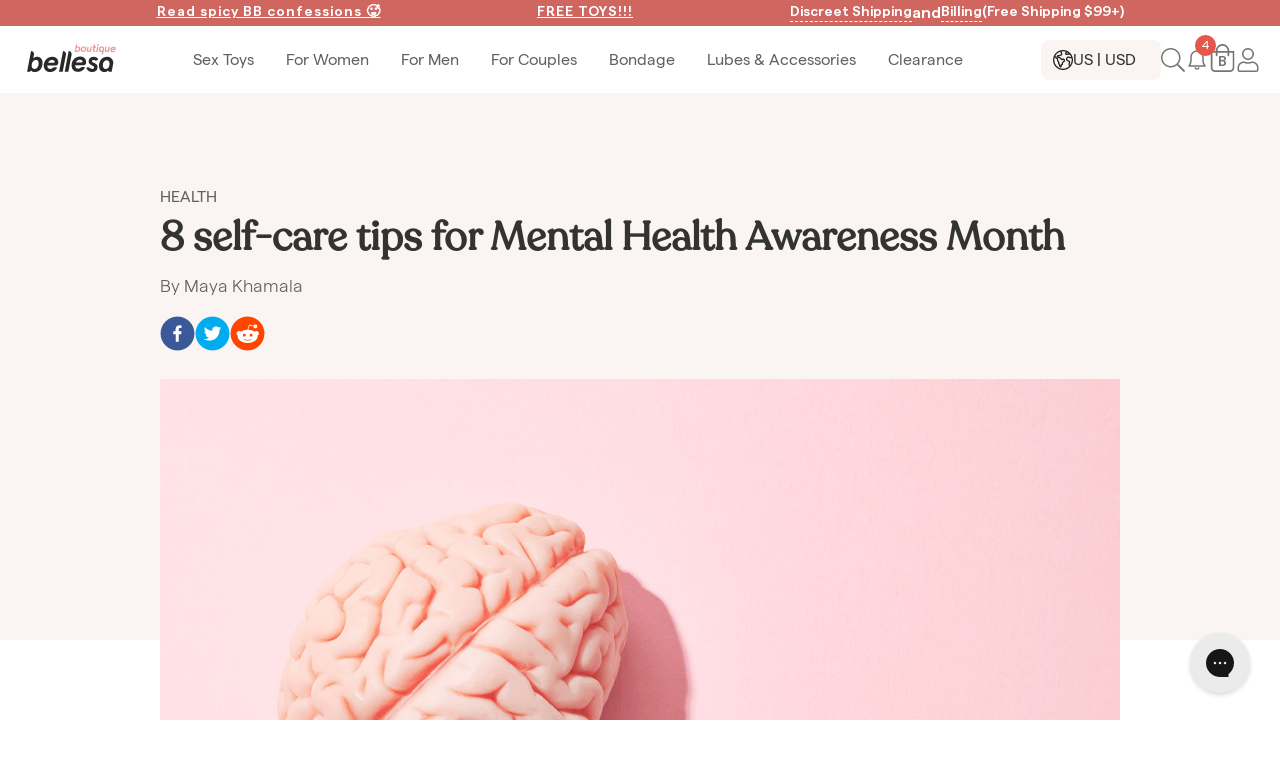

--- FILE ---
content_type: text/html; charset=utf-8
request_url: https://www.bboutique.co/blog/1272/8-self-care-tips-for-mental-health-awareness-month
body_size: 40645
content:

  <!DOCTYPE html>
  <html lang="en">
    <head>
      <meta data-rh="" name="twitter:card" content="summary_large_image"/><meta data-rh="" name="twitter:site" content="@bellesaco"/><meta data-rh="" name="og:type" content="website"/><meta data-rh="" name="google-site-verification" content="S3WX5zzi46mFVaEs_Yib5NAYvS_KyADB9uqc667CHmE"/><link data-rh="" rel="preload" href="/assets/font/Recoleta-Regular.woff2" as="font" type="font/woff2" crossorigin="anonymous"/><link data-rh="" rel="preload" href="/assets/font/Matter-Light.woff2" as="font" type="font/woff2" crossorigin="anonymous"/><link data-rh="" rel="preload" href="/assets/font/Matter-Regular.woff2" as="font" type="font/woff2" crossorigin="anonymous"/><link data-rh="" rel="preload" href="/assets/font/Matter-Medium.woff2" as="font" type="font/woff2" crossorigin="anonymous"/><link data-rh="" rel="preload" href="/assets/font/Matter-SemiBold.woff2" as="font" type="font/woff2" crossorigin="anonymous"/><title data-rh="">8 self-care tips for Mental Health Awareness Month | Sex Toys Blog - BBoutique</title><meta data-rh="" name="description" content="May is mental health month so here are 8 tips for practicing self care."/><meta data-rh="" name="og:image" content="https://c.bellesa.co/dkvdbifey/image/upload/f_auto,q_auto/v1683820143/mxafcb_brain.png"/><meta data-rh="" name="og:description" content="May is mental health month so here are 8 tips for practicing self care."/><meta data-rh="" name="og:title" content="8 self-care tips for Mental Health Awareness Month"/><meta data-rh="" name="og:url" content="https://www.bboutique.co/blog/1272/8-self-care-tips-for-mental-health-awareness-month"/><meta data-rh="" name="twitter:image:src" content="https://c.bellesa.co/dkvdbifey/image/upload/f_auto,q_auto/v1683820143/mxafcb_brain.png"/><meta data-rh="" name="twitter:description" content="May is mental health month so here are 8 tips for practicing self care."/><meta data-rh="" name="twitter:title" content="8 self-care tips for Mental Health Awareness Month"/><link data-rh="" rel="canonical" href="https://www.bboutique.co/blog/1272/8-self-care-tips-for-mental-health-awareness-month"/>

      <base href="/" />

      <meta http-equiv="Content-Type" content="text/html" charset="UTF-8">
      <meta http-equiv="X-UA-Compatible" content="IE=edge">
      <meta name="format-detection" content="telephone=no">
      <meta name="viewport" content="width=device-width, initial-scale=1.0, maximum-scale=5.0">

      <style>
        html,
        body {
          width: 100%;
          height: 100%;
        }
      </style>

      <style data-styled="true" data-styled-version="6.1.13">.hpjUJe{display:-webkit-box;display:-webkit-flex;display:-ms-flexbox;display:flex;-webkit-flex-direction:column;-ms-flex-direction:column;flex-direction:column;-webkit-align-items:center;-webkit-box-align:center;-ms-flex-align:center;align-items:center;position:fixed;top:0;left:0;z-index:1001;width:100%;}/*!sc*/
.buXXag{display:-webkit-box;display:-webkit-flex;display:-ms-flexbox;display:flex;-webkit-flex-direction:column;-ms-flex-direction:column;flex-direction:column;-webkit-align-items:center;-webkit-box-align:center;-ms-flex-align:center;align-items:center;width:100%;}/*!sc*/
.juBSWm{display:-webkit-box;display:-webkit-flex;display:-ms-flexbox;display:flex;-webkit-align-items:center;-webkit-box-align:center;-ms-flex-align:center;align-items:center;padding:0.75rem 0;position:relative;z-index:110;width:100%;}/*!sc*/
.kVBTZY{display:-webkit-box;display:-webkit-flex;display:-ms-flexbox;display:flex;-webkit-box-pack:space-evenly;-ms-flex-pack:space-evenly;-webkit-justify-content:space-evenly;justify-content:space-evenly;padding:0.25rem 0;width:100%;}/*!sc*/
.jAyclL{display:-webkit-box;display:-webkit-flex;display:-ms-flexbox;display:flex;}/*!sc*/
.kufUQH{display:-webkit-box;display:-webkit-flex;display:-ms-flexbox;display:flex;gap:0 0.25rem;position:relative;}/*!sc*/
.iGTLTI{background-color:#424242;display:none;text-align:center;padding:1rem;position:absolute;top:2rem;right:1.5rem;z-index:101;width:14rem;}/*!sc*/
.iBDMBx{background-color:#424242;display:none;text-align:center;padding:1rem;position:absolute;top:2rem;left:4rem;z-index:101;width:14rem;}/*!sc*/
.cGwyHP{display:-webkit-box;display:-webkit-flex;display:-ms-flexbox;display:flex;-webkit-align-items:center;-webkit-box-align:center;-ms-flex-align:center;align-items:center;width:100%;height:4.25rem;}/*!sc*/
@media (min-width:0px){.cGwyHP{-webkit-box-pack:justify;-webkit-justify-content:space-between;justify-content:space-between;}}/*!sc*/
@media (min-width:0px){.cGwyHP{padding:0 0.5rem;}}/*!sc*/
@media (min-width:1200px){.cGwyHP{padding:0 1.25rem 0 1.25rem;}}/*!sc*/
.cFCHxv{display:-webkit-box;display:-webkit-flex;display:-ms-flexbox;display:flex;-webkit-align-items:center;-webkit-box-align:center;-ms-flex-align:center;align-items:center;gap:0 0.5rem;height:100%;}/*!sc*/
.kuZuic{display:-webkit-box;display:-webkit-flex;display:-ms-flexbox;display:flex;-webkit-align-items:center;-webkit-box-align:center;-ms-flex-align:center;align-items:center;gap:0 1.25rem;height:100%;}/*!sc*/
.klTzUV{display:-webkit-box;display:-webkit-flex;display:-ms-flexbox;display:flex;overflow-y:auto;width:100%;}/*!sc*/
@media (min-width:0px){.klTzUV{-webkit-flex-direction:column;-ms-flex-direction:column;flex-direction:column;-webkit-align-items:flex-start;-webkit-box-align:flex-start;-ms-flex-align:flex-start;align-items:flex-start;}}/*!sc*/
@media (min-width:1200px){.klTzUV{-webkit-flex-direction:row;-ms-flex-direction:row;flex-direction:row;-webkit-box-pack:center;-ms-flex-pack:center;-webkit-justify-content:center;justify-content:center;-webkit-align-items:center;-webkit-box-align:center;-ms-flex-align:center;align-items:center;}}/*!sc*/
@media (min-width:0px){.klTzUV{overflow-y:auto;}}/*!sc*/
@media (min-width:1200px){.klTzUV{overflow-y:visible;}}/*!sc*/
@media (min-width:0px){.klTzUV{position:absolute;}}/*!sc*/
@media (min-width:1200px){.klTzUV{position:static;}}/*!sc*/
@media (min-width:0px){.klTzUV{height:calc(100vh - 1.5rem);}}/*!sc*/
@media (min-width:1200px){.klTzUV{height:100%;}}/*!sc*/
.bhYjMZ{background-color:#ffffff;border-bottom:1px solid;border-color:#faf5f2;display:-webkit-box;display:-webkit-flex;display:-ms-flexbox;display:flex;-webkit-box-pack:space-evenly;-ms-flex-pack:space-evenly;-webkit-justify-content:space-evenly;justify-content:space-evenly;-webkit-align-items:center;-webkit-box-align:center;-ms-flex-align:center;align-items:center;margin-bottom:0.5rem;padding:1rem;width:100%;}/*!sc*/
@media (min-width:1200px){.bhYjMZ{border:none;}}/*!sc*/
.kSzcGM{display:-webkit-box;display:-webkit-flex;display:-ms-flexbox;display:flex;-webkit-box-pack:center;-ms-flex-pack:center;-webkit-justify-content:center;justify-content:center;-webkit-box-flex:1;-webkit-flex-grow:1;-ms-flex-positive:1;flex-grow:1;}/*!sc*/
.iSCjyH{display:-webkit-box;display:-webkit-flex;display:-ms-flexbox;display:flex;-webkit-align-items:center;-webkit-box-align:center;-ms-flex-align:center;align-items:center;height:100%;}/*!sc*/
@media (min-width:0px){.iSCjyH{-webkit-flex-direction:column;-ms-flex-direction:column;flex-direction:column;-webkit-box-pack:start;-ms-flex-pack:start;-webkit-justify-content:flex-start;justify-content:flex-start;}}/*!sc*/
@media (min-width:1200px){.iSCjyH{-webkit-flex-direction:row;-ms-flex-direction:row;flex-direction:row;-webkit-box-pack:center;-ms-flex-pack:center;-webkit-justify-content:center;justify-content:center;}}/*!sc*/
@media (min-width:0px){.iSCjyH{width:100%;}}/*!sc*/
@media (min-width:1200px){.iSCjyH{width:auto;}}/*!sc*/
.hbmsAb{display:-webkit-box;display:-webkit-flex;display:-ms-flexbox;display:flex;-webkit-flex-direction:column;-ms-flex-direction:column;flex-direction:column;-webkit-align-items:center;-webkit-box-align:center;-ms-flex-align:center;align-items:center;-webkit-flex-shrink:0;-ms-flex-negative:0;flex-shrink:0;}/*!sc*/
@media (min-width:1200px){.hbmsAb{padding-bottom:0;}}/*!sc*/
@media (min-width:0px){.hbmsAb{width:100%;height:auto;}}/*!sc*/
@media (min-width:1200px){.hbmsAb{width:auto;height:100%;}}/*!sc*/
.dOZFMo{display:-webkit-box;display:-webkit-flex;display:-ms-flexbox;display:flex;-webkit-box-pack:justify;-webkit-justify-content:space-between;justify-content:space-between;-webkit-align-items:center;-webkit-box-align:center;-ms-flex-align:center;align-items:center;width:100%;}/*!sc*/
.fPeEYB{display:-webkit-box;display:-webkit-flex;display:-ms-flexbox;display:flex;-webkit-box-pack:center;-ms-flex-pack:center;-webkit-justify-content:center;justify-content:center;width:auto;height:100%;}/*!sc*/
.fEdfyZ{-webkit-align-items:center;-webkit-box-align:center;-ms-flex-align:center;align-items:center;width:100%;}/*!sc*/
@media (min-width:0px){.fEdfyZ{display:none;}}/*!sc*/
@media (min-width:1200px){.fEdfyZ{display:none;}}/*!sc*/
@media (min-width:0px){.fEdfyZ{display:none;-webkit-flex-direction:column;-ms-flex-direction:column;flex-direction:column;-webkit-box-pack:start;-ms-flex-pack:start;-webkit-justify-content:flex-start;justify-content:flex-start;}}/*!sc*/
@media (min-width:1200px){.fEdfyZ{display:none;-webkit-flex-direction:row;-ms-flex-direction:row;flex-direction:row;-webkit-box-pack:center;-ms-flex-pack:center;-webkit-justify-content:center;justify-content:center;}}/*!sc*/
@media (min-width:0px){.fEdfyZ{display:none;}}/*!sc*/
@media (min-width:1200px){.fEdfyZ{display:none;}}/*!sc*/
@media (min-width:1200px){.fEdfyZ{padding-right:12rem;}}/*!sc*/
@media (min-width:0px){.fEdfyZ{position:static;}}/*!sc*/
@media (min-width:1200px){.fEdfyZ{position:absolute;}}/*!sc*/
@media (min-width:1200px){.fEdfyZ{height:3rem;}}/*!sc*/
@media (min-width:0px){.bljvTt{display:none;}}/*!sc*/
@media (min-width:900px){.bljvTt{display:block;}}/*!sc*/
@media (min-width:0px){.bljvTt{display:none;}}/*!sc*/
@media (min-width:900px){.bljvTt{display:block;}}/*!sc*/
@media (min-width:0px){.bljvTt{display:none;}}/*!sc*/
@media (min-width:900px){.bljvTt{display:block;}}/*!sc*/
.dRGCHM{display:-webkit-box;display:-webkit-flex;display:-ms-flexbox;display:flex;-webkit-flex-direction:column;-ms-flex-direction:column;flex-direction:column;-webkit-align-items:center;-webkit-box-align:center;-ms-flex-align:center;align-items:center;position:relative;}/*!sc*/
@media (min-width:0px){.dRGCHM{width:100%;height:auto;}}/*!sc*/
@media (min-width:1200px){.dRGCHM{width:auto;height:100%;}}/*!sc*/
.jIsocB{display:-webkit-box;display:-webkit-flex;display:-ms-flexbox;display:flex;width:auto;height:100%;}/*!sc*/
.jiSce{-webkit-flex-direction:column;-ms-flex-direction:column;flex-direction:column;z-index:2;width:100%;}/*!sc*/
.deUolS{display:-webkit-box;display:-webkit-flex;display:-ms-flexbox;display:flex;-webkit-flex-direction:column;-ms-flex-direction:column;flex-direction:column;-webkit-align-items:center;-webkit-box-align:center;-ms-flex-align:center;align-items:center;overflow:hidden;-webkit-transition:max-height 200ms ease;transition:max-height 200ms ease;}/*!sc*/
@media (min-width:0px){.deUolS{width:100%;max-height:0;}}/*!sc*/
@media (min-width:1200px){.deUolS{width:auto;max-height:100%;}}/*!sc*/
.joCgfM{display:-webkit-box;display:-webkit-flex;display:-ms-flexbox;display:flex;-webkit-flex-direction:column;-ms-flex-direction:column;flex-direction:column;-webkit-flex:1 0 auto;-ms-flex:1 0 auto;flex:1 0 auto;width:100%;}/*!sc*/
@media (min-width:0px){.joCgfM{margin-left:1rem;}}/*!sc*/
@media (min-width:1200px){.joCgfM{margin-left:0;}}/*!sc*/
.gcthiU{border-radius:0.1875rem;display:-webkit-box;display:-webkit-flex;display:-ms-flexbox;display:flex;-webkit-flex-direction:column;-ms-flex-direction:column;flex-direction:column;}/*!sc*/
.gFsCKJ{margin-bottom:0.25rem;}/*!sc*/
.hOmmav{border-top:1px solid;border-color:#faf5f2;display:-webkit-box;display:-webkit-flex;display:-ms-flexbox;display:flex;-webkit-flex-direction:column;-ms-flex-direction:column;flex-direction:column;-webkit-box-pack:start;-ms-flex-pack:start;-webkit-justify-content:flex-start;justify-content:flex-start;margin-top:0.5rem;padding-top:0.5rem;width:100%;}/*!sc*/
.jatNKO{margin:1rem 1.5rem 0.5rem 1.5rem;}/*!sc*/
.kIRzrW{background-color:#faf5f2;border-radius:0.5rem;display:-webkit-box;display:-webkit-flex;display:-ms-flexbox;display:flex;-webkit-align-items:center;-webkit-box-align:center;-ms-flex-align:center;align-items:center;gap:0 0.5rem;padding:0 0.75rem;width:7.5rem;height:2.5rem;}/*!sc*/
.coKHod{display:-webkit-box;display:-webkit-flex;display:-ms-flexbox;display:flex;-webkit-flex-direction:column;-ms-flex-direction:column;flex-direction:column;-webkit-box-pack:start;-ms-flex-pack:start;-webkit-justify-content:flex-start;justify-content:flex-start;width:100%;}/*!sc*/
.iUgWDJ{display:-webkit-box;display:-webkit-flex;display:-ms-flexbox;display:flex;-webkit-align-items:center;-webkit-box-align:center;-ms-flex-align:center;align-items:center;height:100%;}/*!sc*/
.ixpIpY{display:-webkit-box;display:-webkit-flex;display:-ms-flexbox;display:flex;-webkit-align-items:center;-webkit-box-align:center;-ms-flex-align:center;align-items:center;}/*!sc*/
@media (min-width:0px){.ixpIpY{gap:0 1rem;}}/*!sc*/
@media (min-width:1200px){.ixpIpY{gap:0 1rem;}}/*!sc*/
.gafQqN{display:-webkit-box;display:-webkit-flex;display:-ms-flexbox;display:flex;-webkit-box-pack:center;-ms-flex-pack:center;-webkit-justify-content:center;justify-content:center;-webkit-align-items:center;-webkit-box-align:center;-ms-flex-align:center;align-items:center;height:100%;}/*!sc*/
.jXWwj{position:relative;}/*!sc*/
.iaTDTW{display:-webkit-box;display:-webkit-flex;display:-ms-flexbox;display:flex;-webkit-box-pack:center;-ms-flex-pack:center;-webkit-justify-content:center;justify-content:center;-webkit-align-items:center;-webkit-box-align:center;-ms-flex-align:center;align-items:center;position:absolute;top:-0.8rem;left:0.65rem;}/*!sc*/
.fUIep{background-color:inherit;display:-webkit-box;display:-webkit-flex;display:-ms-flexbox;display:flex;-webkit-flex-direction:column;-ms-flex-direction:column;flex-direction:column;-webkit-box-pack:center;-ms-flex-pack:center;-webkit-justify-content:center;justify-content:center;-webkit-align-items:center;-webkit-box-align:center;-ms-flex-align:center;align-items:center;}/*!sc*/
.jifRMQ{display:-webkit-box;display:-webkit-flex;display:-ms-flexbox;display:flex;-webkit-flex-direction:column;-ms-flex-direction:column;flex-direction:column;-webkit-align-self:center;-ms-flex-item-align:center;-ms-grid-row-align:center;align-self:center;max-width:60rem;}/*!sc*/
@media (min-width:0px){.jifRMQ{margin:1.5rem 0;}}/*!sc*/
@media (min-width:1200px){.jifRMQ{margin:6rem 0;}}/*!sc*/
.cVqBTr{background-color:#faf5f2;position:absolute;top:0;left:0;z-index:0;width:100%;height:40rem;}/*!sc*/
.igIDWo{display:-webkit-box;display:-webkit-flex;display:-ms-flexbox;display:flex;-webkit-flex-direction:column;-ms-flex-direction:column;flex-direction:column;-webkit-box-pack:center;-ms-flex-pack:center;-webkit-justify-content:center;justify-content:center;position:relative;z-index:1;}/*!sc*/
@media (min-width:0px){.igIDWo{-webkit-align-items:center;-webkit-box-align:center;-ms-flex-align:center;align-items:center;}}/*!sc*/
@media (min-width:1200px){.igIDWo{-webkit-align-items:flex-start;-webkit-box-align:flex-start;-ms-flex-align:flex-start;align-items:flex-start;}}/*!sc*/
.eYpdAB{margin-top:0.5rem;margin-bottom:1rem;}/*!sc*/
.dcpISS{display:-webkit-box;display:-webkit-flex;display:-ms-flexbox;display:flex;margin-bottom:1.25rem;}/*!sc*/
@media (min-width:0px){.dcpISS{-webkit-box-pack:center;-ms-flex-pack:center;-webkit-justify-content:center;justify-content:center;}}/*!sc*/
@media (min-width:1200px){.dcpISS{-webkit-box-pack:start;-ms-flex-pack:start;-webkit-justify-content:flex-start;justify-content:flex-start;}}/*!sc*/
.gHziKk{display:-webkit-box;display:-webkit-flex;display:-ms-flexbox;display:flex;gap:0 0.5rem;margin-bottom:1.5rem;}/*!sc*/
.eJZUvl{display:-webkit-box;display:-webkit-flex;display:-ms-flexbox;display:flex;-webkit-flex-direction:column;-ms-flex-direction:column;flex-direction:column;-webkit-align-items:center;-webkit-box-align:center;-ms-flex-align:center;align-items:center;-webkit-align-self:center;-ms-flex-item-align:center;-ms-grid-row-align:center;align-self:center;margin:1.5rem;}/*!sc*/
@media (min-width:1200px){.eJZUvl{-webkit-box-pack:center;-ms-flex-pack:center;-webkit-justify-content:center;justify-content:center;}}/*!sc*/
.emkpBG{display:-webkit-box;display:-webkit-flex;display:-ms-flexbox;display:flex;-webkit-box-pack:center;-ms-flex-pack:center;-webkit-justify-content:center;justify-content:center;}/*!sc*/
@media (min-width:0px){.emkpBG{margin:1.5rem;}}/*!sc*/
@media (min-width:1200px){.emkpBG{margin:4rem;}}/*!sc*/
.lebOwE{display:-webkit-box;display:-webkit-flex;display:-ms-flexbox;display:flex;-webkit-box-pack:center;-ms-flex-pack:center;-webkit-justify-content:center;justify-content:center;gap:0 0.25rem;width:100%;}/*!sc*/
.iICwGA{margin-top:4rem;}/*!sc*/
.hvfiYS{background-color:#F5F5F5;display:-webkit-box;display:-webkit-flex;display:-ms-flexbox;display:flex;-webkit-flex-direction:column;-ms-flex-direction:column;flex-direction:column;-webkit-align-items:center;-webkit-box-align:center;-ms-flex-align:center;align-items:center;gap:0.5rem 0;padding:2rem 0;}/*!sc*/
.gIsGff{display:-webkit-box;display:-webkit-flex;display:-ms-flexbox;display:flex;gap:0 0.5rem;margin:0.5rem 0;}/*!sc*/
.icGbXf{display:-webkit-box;display:-webkit-flex;display:-ms-flexbox;display:flex;-webkit-flex-direction:column;-ms-flex-direction:column;flex-direction:column;}/*!sc*/
.bYzuqE{background-color:#faf5f2;display:-webkit-box;display:-webkit-flex;display:-ms-flexbox;display:flex;position:relative;}/*!sc*/
@media (min-width:0px){.bYzuqE{-webkit-flex-direction:column;-ms-flex-direction:column;flex-direction:column;}}/*!sc*/
@media (min-width:1200px){.bYzuqE{-webkit-flex-direction:row;-ms-flex-direction:row;flex-direction:row;}}/*!sc*/
.LvqjS{width:100%;}/*!sc*/
@media (min-width:0px){.LvqjS{padding:1.5rem;}}/*!sc*/
@media (min-width:1200px){.LvqjS{padding:2.5rem 6rem 4rem 6rem;}}/*!sc*/
.itMoNf{display:-webkit-box;display:-webkit-flex;display:-ms-flexbox;display:flex;-webkit-flex-direction:column;-ms-flex-direction:column;flex-direction:column;-webkit-align-items:flex-start;-webkit-box-align:flex-start;-ms-flex-align:flex-start;align-items:flex-start;gap:0.5rem 0;}/*!sc*/
@media (min-width:0px){.itMoNf{margin-bottom:1.5rem;}}/*!sc*/
@media (min-width:1200px){.itMoNf{margin-bottom:0;}}/*!sc*/
.DHZhR{position:absolute;}/*!sc*/
@media (min-width:0px){.DHZhR{bottom:1.5rem;left:1.5em;}}/*!sc*/
@media (min-width:1200px){.DHZhR{bottom:2rem;left:6rem;}}/*!sc*/
.hzaYFK{display:-webkit-box;display:-webkit-flex;display:-ms-flexbox;display:flex;-webkit-flex-direction:column;-ms-flex-direction:column;flex-direction:column;gap:1rem 0;}/*!sc*/
@media (min-width:0px){.hzaYFK{padding:1.5rem 1.5rem 5rem 1.5rem;}}/*!sc*/
@media (min-width:1200px){.hzaYFK{padding:2.5rem;}}/*!sc*/
@media (min-width:1200px){.hzaYFK{width:40rem;}}/*!sc*/
.iDsvco{display:-webkit-box;display:-webkit-flex;display:-ms-flexbox;display:flex;padding-top:0.5rem;}/*!sc*/
.fkxIEO{display:-webkit-box;display:-webkit-flex;display:-ms-flexbox;display:flex;gap:0 1rem;}/*!sc*/
@media (min-width:1200px){.fkxIEO{padding-top:2rem;}}/*!sc*/
.bRtdDO{position:fixed;z-index:1010;}/*!sc*/
@media (min-width:0px){.bRtdDO{top:auto;right:1rem;bottom:1rem;left:1rem;}}/*!sc*/
@media (min-width:1200px){.bRtdDO{top:10rem;right:1rem;bottom:auto;left:auto;}}/*!sc*/
@media (min-width:1200px){.bRtdDO{max-width:34rem;}}/*!sc*/
data-styled.g1[id="Structure-sc-122ascm-0"]{content:"hpjUJe,DRhQv,buXXag,juBSWm,kVBTZY,jAyclL,kufUQH,iGTLTI,iBDMBx,cGwyHP,cFCHxv,kuZuic,klTzUV,bhYjMZ,kSzcGM,iSCjyH,hbmsAb,dOZFMo,fPeEYB,fEdfyZ,bljvTt,dRGCHM,jIsocB,jiSce,deUolS,joCgfM,gcthiU,gFsCKJ,hOmmav,jatNKO,kIRzrW,coKHod,iUgWDJ,ixpIpY,gafQqN,jXWwj,iaTDTW,fUIep,jifRMQ,cVqBTr,igIDWo,eYpdAB,dcpISS,gHziKk,eJZUvl,emkpBG,lebOwE,iICwGA,hvfiYS,gIsGff,icGbXf,bYzuqE,LvqjS,itMoNf,DHZhR,hzaYFK,iDsvco,fkxIEO,bRtdDO,"}/*!sc*/
.fWSjfr{width:100%;display:-ms-grid;display:grid;display:-ms-grid;}/*!sc*/
@media (min-width:0px){.fWSjfr{-ms-grid-columns:1fr 1fr 1fr 1fr 1fr 1fr 1fr 1fr 1fr 1fr 1fr 1fr;grid-template-columns:1fr 1fr 1fr 1fr 1fr 1fr 1fr 1fr 1fr 1fr 1fr 1fr;-ms-grid-columns:1fr 1fr 1fr 1fr 1fr 1fr 1fr 1fr 1fr 1fr 1fr 1fr;-ms-grid-rows:auto auto;grid-template-rows:auto auto;-ms-grid-rows:auto auto;}}/*!sc*/
@media (min-width:1200px){.fWSjfr{-ms-grid-columns:1fr 1fr 1fr 1fr 1fr 1fr 1fr 1fr 1fr 1fr 1fr 1fr;grid-template-columns:1fr 1fr 1fr 1fr 1fr 1fr 1fr 1fr 1fr 1fr 1fr 1fr;-ms-grid-columns:1fr 1fr 1fr 1fr 1fr 1fr 1fr 1fr 1fr 1fr 1fr 1fr;-ms-grid-rows:auto;grid-template-rows:auto;-ms-grid-rows:auto;}}/*!sc*/
data-styled.g3[id="Grid__Style-sc-cebvav-0"]{content:"fWSjfr,"}/*!sc*/
.domAtx{min-width:0;-ms-grid-column:1;-ms-grid-column-span:12;grid-column:1/13;-ms-grid-row:1;-ms-grid-row-span:0;grid-row:1/1;-ms-grid-column:1;-ms-grid-column-span:12;-ms-grid-row:1;-ms-grid-row-span:0;grid-column:undefined/undefined;grid-row:undefined/undefined;-ms-grid-column:undefined;-ms-grid-column-span:NaN;-ms-grid-row:undefined;-ms-grid-row-span:NaN;}/*!sc*/
@media (min-width: 0px){.domAtx{-ms-grid-column:1;-ms-grid-column-span:6;grid-column:1/7;-ms-grid-row:1;-ms-grid-row-span:0;grid-row:1/1;-ms-grid-column:1;-ms-grid-column-span:6;-ms-grid-row:1;-ms-grid-row-span:0;}}/*!sc*/
@media (min-width: 1200px){.domAtx{-ms-grid-column:1;-ms-grid-column-span:3;grid-column:1/4;-ms-grid-row:1;-ms-grid-row-span:0;grid-row:1/1;-ms-grid-column:1;-ms-grid-column-span:3;-ms-grid-row:1;-ms-grid-row-span:0;}}/*!sc*/
.hkvEKw{min-width:0;-ms-grid-column:1;-ms-grid-column-span:12;grid-column:1/13;-ms-grid-row:2;-ms-grid-row-span:0;grid-row:2/2;-ms-grid-column:1;-ms-grid-column-span:12;-ms-grid-row:2;-ms-grid-row-span:0;grid-column:undefined/undefined;grid-row:undefined/undefined;-ms-grid-column:undefined;-ms-grid-column-span:NaN;-ms-grid-row:undefined;-ms-grid-row-span:NaN;}/*!sc*/
@media (min-width: 0px){.hkvEKw{-ms-grid-column:7;-ms-grid-column-span:6;grid-column:7/13;-ms-grid-row:1;-ms-grid-row-span:0;grid-row:1/1;-ms-grid-column:7;-ms-grid-column-span:6;-ms-grid-row:1;-ms-grid-row-span:0;}}/*!sc*/
@media (min-width: 1200px){.hkvEKw{-ms-grid-column:4;-ms-grid-column-span:3;grid-column:4/7;-ms-grid-row:1;-ms-grid-row-span:0;grid-row:1/1;-ms-grid-column:4;-ms-grid-column-span:3;-ms-grid-row:1;-ms-grid-row-span:0;}}/*!sc*/
.iTAJR{min-width:0;-ms-grid-column:1;-ms-grid-column-span:12;grid-column:1/13;-ms-grid-row:3;-ms-grid-row-span:0;grid-row:3/3;-ms-grid-column:1;-ms-grid-column-span:12;-ms-grid-row:3;-ms-grid-row-span:0;grid-column:undefined/undefined;grid-row:undefined/undefined;-ms-grid-column:undefined;-ms-grid-column-span:NaN;-ms-grid-row:undefined;-ms-grid-row-span:NaN;}/*!sc*/
@media (min-width: 0px){.iTAJR{-ms-grid-column:1;-ms-grid-column-span:6;grid-column:1/7;-ms-grid-row:2;-ms-grid-row-span:0;grid-row:2/2;-ms-grid-column:1;-ms-grid-column-span:6;-ms-grid-row:2;-ms-grid-row-span:0;}}/*!sc*/
@media (min-width: 1200px){.iTAJR{-ms-grid-column:7;-ms-grid-column-span:3;grid-column:7/10;-ms-grid-row:1;-ms-grid-row-span:0;grid-row:1/1;-ms-grid-column:7;-ms-grid-column-span:3;-ms-grid-row:1;-ms-grid-row-span:0;}}/*!sc*/
.cyMRRQ{min-width:0;-ms-grid-column:1;-ms-grid-column-span:12;grid-column:1/13;-ms-grid-row:4;-ms-grid-row-span:0;grid-row:4/4;-ms-grid-column:1;-ms-grid-column-span:12;-ms-grid-row:4;-ms-grid-row-span:0;grid-column:undefined/undefined;grid-row:undefined/undefined;-ms-grid-column:undefined;-ms-grid-column-span:NaN;-ms-grid-row:undefined;-ms-grid-row-span:NaN;}/*!sc*/
@media (min-width: 0px){.cyMRRQ{-ms-grid-column:7;-ms-grid-column-span:6;grid-column:7/13;-ms-grid-row:2;-ms-grid-row-span:0;grid-row:2/2;-ms-grid-column:7;-ms-grid-column-span:6;-ms-grid-row:2;-ms-grid-row-span:0;}}/*!sc*/
@media (min-width: 1200px){.cyMRRQ{-ms-grid-column:10;-ms-grid-column-span:3;grid-column:10/13;-ms-grid-row:1;-ms-grid-row-span:0;grid-row:1/1;-ms-grid-column:10;-ms-grid-column-span:3;-ms-grid-row:1;-ms-grid-row-span:0;}}/*!sc*/
data-styled.g4[id="Column-sc-15xu78j-0"]{content:"domAtx,hkvEKw,iTAJR,cyMRRQ,"}/*!sc*/
.bnLZGP{width:100%;}/*!sc*/
@media (min-width:1200px){.bnLZGP{display:none;}}/*!sc*/
.hgNnks{width:100%;}/*!sc*/
@media (min-width:0px) and (max-width:899px){.hgNnks{display:none;}}/*!sc*/
@media (min-width:900px) and (max-width:1199px){.hgNnks{display:none;}}/*!sc*/
@media (min-width:1200px){.jSDmvM{display:none;}}/*!sc*/
.blsGNp{width:auto;height:100%;}/*!sc*/
@media (min-width:0px) and (max-width:899px){.blsGNp{display:none;}}/*!sc*/
@media (min-width:900px) and (max-width:1199px){.blsGNp{display:none;}}/*!sc*/
.RNIvX{width:100%;}/*!sc*/
@media (min-width:0px) and (max-width:899px){.RNIvX{display:none;}}/*!sc*/
.dqZyDV{height:100%;}/*!sc*/
@media (min-width:0px) and (max-width:899px){.dqZyDV{display:none;}}/*!sc*/
@media (min-width:900px) and (max-width:1199px){.dqZyDV{display:none;}}/*!sc*/
@media (min-width:0px) and (max-width:899px){.dhyrEX{display:none;}}/*!sc*/
@media (min-width:900px) and (max-width:1199px){.dhyrEX{display:none;}}/*!sc*/
data-styled.g6[id="MediaQuery__Query-sc-1nnl29a-0"]{content:"bnLZGP,hgNnks,jSDmvM,blsGNp,RNIvX,dqZyDV,dhyrEX,"}/*!sc*/
.jJivao{width:22.4px;height:22.4px;fill:currentColor;}/*!sc*/
.bAuzYM{width:28px;height:28px;fill:currentColor;}/*!sc*/
.ilIDQg{width:20px;height:20px;fill:currentColor;}/*!sc*/
.fWCLNI{width:24px;height:24px;fill:currentColor;}/*!sc*/
.eDROjQ{width:27.2px;height:27.2px;fill:currentColor;}/*!sc*/
.brbZkg{width:16px;height:16px;fill:currentColor;}/*!sc*/
data-styled.g7[id="SVG-sc-kdjddv-0"]{content:"jJivao,bAuzYM,ilIDQg,fWCLNI,eDROjQ,brbZkg,"}/*!sc*/
.DkBeE{position:relative;display:-webkit-box;display:-webkit-flex;display:-ms-flexbox;display:flex;-webkit-align-items:center;-webkit-box-align:center;-ms-flex-align:center;align-items:center;-webkit-box-pack:center;-ms-flex-pack:center;-webkit-justify-content:center;justify-content:center;color:#222222;font-style:normal;width:22.4px;height:22.4px;}/*!sc*/
.FoKtc{position:relative;display:-webkit-box;display:-webkit-flex;display:-ms-flexbox;display:flex;-webkit-align-items:center;-webkit-box-align:center;-ms-flex-align:center;align-items:center;-webkit-box-pack:center;-ms-flex-pack:center;-webkit-justify-content:center;justify-content:center;color:#222222;font-style:normal;width:28px;height:28px;}/*!sc*/
.diXoQs{position:relative;display:-webkit-inline-box;display:-webkit-inline-flex;display:-ms-inline-flexbox;display:inline-flex;-webkit-align-items:center;-webkit-box-align:center;-ms-flex-align:center;align-items:center;-webkit-box-pack:center;-ms-flex-pack:center;-webkit-justify-content:center;justify-content:center;color:#222222;font-style:normal;width:20px;height:20px;}/*!sc*/
.fAaxbw{position:relative;display:-webkit-inline-box;display:-webkit-inline-flex;display:-ms-inline-flexbox;display:inline-flex;-webkit-align-items:center;-webkit-box-align:center;-ms-flex-align:center;align-items:center;-webkit-box-pack:center;-ms-flex-pack:center;-webkit-justify-content:center;justify-content:center;color:#222222;font-style:normal;width:24px;height:24px;}/*!sc*/
.esQRUw{position:relative;display:-webkit-box;display:-webkit-flex;display:-ms-flexbox;display:flex;-webkit-align-items:center;-webkit-box-align:center;-ms-flex-align:center;align-items:center;-webkit-box-pack:center;-ms-flex-pack:center;-webkit-justify-content:center;justify-content:center;color:#222222;font-style:normal;width:24px;height:24px;}/*!sc*/
.gnloJU{position:relative;display:-webkit-inline-box;display:-webkit-inline-flex;display:-ms-inline-flexbox;display:inline-flex;-webkit-align-items:center;-webkit-box-align:center;-ms-flex-align:center;align-items:center;-webkit-box-pack:center;-ms-flex-pack:center;-webkit-justify-content:center;justify-content:center;color:#000;font-style:normal;width:20px;height:20px;}/*!sc*/
.jRWZyU{position:relative;display:-webkit-box;display:-webkit-flex;display:-ms-flexbox;display:flex;-webkit-align-items:center;-webkit-box-align:center;-ms-flex-align:center;align-items:center;-webkit-box-pack:center;-ms-flex-pack:center;-webkit-justify-content:center;justify-content:center;color:#222222;font-style:normal;width:27.2px;height:27.2px;}/*!sc*/
.dCjjSA{position:relative;display:-webkit-inline-box;display:-webkit-inline-flex;display:-ms-inline-flexbox;display:inline-flex;-webkit-align-items:center;-webkit-box-align:center;-ms-flex-align:center;align-items:center;-webkit-box-pack:center;-ms-flex-pack:center;-webkit-justify-content:center;justify-content:center;color:#ffffff;font-style:normal;width:16px;height:16px;}/*!sc*/
.fPLhou{position:relative;display:-webkit-inline-box;display:-webkit-inline-flex;display:-ms-inline-flexbox;display:inline-flex;-webkit-align-items:center;-webkit-box-align:center;-ms-flex-align:center;align-items:center;-webkit-box-pack:center;-ms-flex-pack:center;-webkit-justify-content:center;justify-content:center;color:#424242;font-style:normal;width:16px;height:16px;}/*!sc*/
data-styled.g8[id="Icon__Wrapper-sc-xsbbqc-0"]{content:"DkBeE,FoKtc,diXoQs,fAaxbw,esQRUw,gnloJU,jRWZyU,dCjjSA,fPLhou,"}/*!sc*/
.fYcTMv{-webkit-animation:0.75s fEWCgj ease-in-out infinite;animation:0.75s fEWCgj ease-in-out infinite;}/*!sc*/
data-styled.g9[id="DefaultLoader-sc-2cvlw1-0"]{content:"fYcTMv,"}/*!sc*/
.cGxOhE{width:100%;height:100%;-webkit-flex:1;-ms-flex:1;flex:1;background:inherit;}/*!sc*/
data-styled.g11[id="Loading__Background-sc-1ja3t8b-0"]{content:"cGxOhE,"}/*!sc*/
.ibMDMe{padding:0;box-sizing:border-box;cursor:pointer;line-height:100%;background:none;border:none;font-family:inherit;font-size:100%;margin:0;overflow:visible;text-transform:none;}/*!sc*/
.ibMDMe,.ibMDMe[type="button"],.ibMDMe[type="reset"],.ibMDMe[type="submit"]{-webkit-appearance:button;}/*!sc*/
.ibMDMe::-moz-focus-inner,.ibMDMe[type="button"]::-moz-focus-inner,.ibMDMe[type="reset"]::-moz-focus-inner,.ibMDMe[type="submit"]::-moz-focus-inner{border-style:none;padding:0;}/*!sc*/
.ibMDMe:-moz-focusring,.ibMDMe[type="button"]:-moz-focusring,.ibMDMe[type="reset"]:-moz-focusring,.ibMDMe[type="submit"]:-moz-focusring{outline:1px dotted ButtonText;}/*!sc*/
data-styled.g13[id="Button-sc-uvpcy4-0"]{content:"ibMDMe,"}/*!sc*/
.bxTuUJ{height:2.5rem;background:transparent;border:none;transition-duration:100ms;transition-timing-function:ease-in;padding:0;outline:none;display:-webkit-inline-box;display:-webkit-inline-flex;display:-ms-inline-flexbox;display:inline-flex;-webkit-box-pack:center;-ms-flex-pack:center;-webkit-justify-content:center;justify-content:center;-webkit-align-items:center;-webkit-box-align:center;-ms-flex-align:center;align-items:center;font-size:1rem;font-family:'matter',arial,sans-serif;font-weight:600;border-radius:2rem;box-sizing:border-box;line-height:0.9;padding:0 1.5rem;color:#fefefe;background-color:#2F0526;transition-property:color,background-color,box-shadow;-webkit-text-decoration:none;text-decoration:none;}/*!sc*/
.bxTuUJ[disabled]{pointer-events:none;}/*!sc*/
.bxTuUJ i{color:currentColor;}/*!sc*/
@media (hover:hover){.bxTuUJ:hover{background-color:#460739;box-shadow:0 1px 2px 0 rgba(0,0,0,0.2);}}/*!sc*/
.bxTuUJ:focus{background-color:#180313;}/*!sc*/
.bxTuUJ:active{background-color:#010001;box-shadow:none;}/*!sc*/
.bxTuUJ[disabled]{background-color:#E0E0E0;color:#BDBDBD;box-shadow:none;}/*!sc*/
data-styled.g14[id="Button-sc-1nfhkv6-0"]{content:"bxTuUJ,"}/*!sc*/
.jsElxz{display:block;width:100%;}/*!sc*/
data-styled.g19[id="Image__ImageElement-sc-k431u0-0"]{content:"jsElxz,"}/*!sc*/
.gDgVOb{color:#ffffff;font-family:'matter',arial,sans-serif;font-size:1rem;font-weight:900;text-align:left;-webkit-text-decoration:none;text-decoration:none;}/*!sc*/
.cwCjSB{color:#ffffff;font-family:'matter',arial,sans-serif;font-size:1rem;font-weight:300;text-align:left;-webkit-text-decoration:none;text-decoration:none;}/*!sc*/
.iFvSfx{color:#ffffff;font-family:'matter',arial,sans-serif;font-size:0.875rem;font-weight:900;text-align:left;-webkit-text-decoration:none;text-decoration:none;padding:0 xxsmall;}/*!sc*/
.kPdZBG{color:#ffffff;font-family:'matter',arial,sans-serif;font-size:1rem;font-weight:300;line-height:1.5;text-align:left;-webkit-text-decoration:none;text-decoration:none;}/*!sc*/
.iiGfpg{color:#333333;font-family:'matter',arial,sans-serif;font-size:1rem;font-weight:600;text-align:left;-webkit-text-decoration:none;text-decoration:none;width:100%;}/*!sc*/
@media (min-width:0px){.iiGfpg{font-size:1.25rem;}}/*!sc*/
@media (min-width:1200px){.iiGfpg{font-size:0.875rem;}}/*!sc*/
.iVAsUA{color:#333333;font-family:'matter',arial,sans-serif;font-size:1rem;font-weight:300;text-align:left;-webkit-text-decoration:none;text-decoration:none;width:100%;}/*!sc*/
@media (min-width:0px){.iVAsUA{font-size:1.25rem;}}/*!sc*/
@media (min-width:1200px){.iVAsUA{font-size:1rem;}}/*!sc*/
.jcDaYS{color:#333333;font-family:'matter',arial,sans-serif;font-size:1rem;font-weight:300;text-align:left;-webkit-text-decoration:none;text-decoration:none;}/*!sc*/
@media (min-width:0px){.jcDaYS{font-size:1.25rem;}}/*!sc*/
@media (min-width:1200px){.jcDaYS{font-size:0.875rem;}}/*!sc*/
.kKEPip{color:#333333;font-family:'matter',arial,sans-serif;font-size:1rem;font-weight:600;text-align:left;-webkit-text-decoration:none;text-decoration:none;}/*!sc*/
@media (min-width:0px){.kKEPip{font-size:1.25rem;}}/*!sc*/
@media (min-width:1200px){.kKEPip{font-size:1.5rem;}}/*!sc*/
.gyXkJA{color:#333333;font-family:'matter',arial,sans-serif;font-size:1rem;font-weight:100;text-align:left;-webkit-text-decoration:none;text-decoration:none;}/*!sc*/
@media (min-width:0px){.gyXkJA{font-size:1.25rem;}}/*!sc*/
@media (min-width:1200px){.gyXkJA{font-size:0.875rem;}}/*!sc*/
.kXTZKq{color:#333333;font-family:'matter',arial,sans-serif;font-size:1rem;font-weight:300;text-align:left;-webkit-text-decoration:none;text-decoration:none;text-transform:uppercase;}/*!sc*/
.hnwiBR{color:#333333;font-family:'matter',arial,sans-serif;font-size:1rem;font-weight:300;text-align:left;-webkit-text-decoration:none;text-decoration:none;width:100%;}/*!sc*/
@media (min-width:0px){.hnwiBR{font-size:1.25rem;}}/*!sc*/
@media (min-width:1200px){.hnwiBR{font-size:0.875rem;}}/*!sc*/
.KapUC{color:#333333;font-family:'matter',arial,sans-serif;font-size:0.875rem;font-weight:900;text-align:left;-webkit-text-decoration:none;text-decoration:none;}/*!sc*/
.dFmYLC{color:#616161;font-family:'matter',arial,sans-serif;font-size:1rem;font-weight:300;text-align:left;-webkit-text-decoration:none;text-decoration:none;text-transform:uppercase;}/*!sc*/
@media (min-width:0px){.dFmYLC{text-align:center;}}/*!sc*/
.gVzYoU{color:#616161;font-family:'matter',arial,sans-serif;font-size:1.125rem;font-weight:100;text-align:left;-webkit-text-decoration:none;text-decoration:none;}/*!sc*/
.jOqDLN{color:#333333;font-family:'matter',arial,sans-serif;font-size:1rem;font-weight:300;text-align:left;-webkit-text-decoration:none;text-decoration:none;}/*!sc*/
.bVUBfY{color:#333333;font-family:'matter',arial,sans-serif;font-size:1.125rem;font-weight:600;text-align:left;-webkit-text-decoration:none;text-decoration:none;}/*!sc*/
.gAMTVv{color:#333333;font-family:'matter',arial,sans-serif;font-size:1rem;font-weight:900;text-align:left;-webkit-text-decoration:none;text-decoration:none;}/*!sc*/
.hosemo{color:#616161;font-family:'matter',arial,sans-serif;font-size:0.875rem;font-weight:300;line-height:1.5;text-align:left;-webkit-text-decoration:none;text-decoration:none;}/*!sc*/
.imtise{color:#333333;font-family:'matter',arial,sans-serif;font-size:0.875rem;font-weight:100;text-align:left;-webkit-text-decoration:none;text-decoration:none;}/*!sc*/
.dtKjIZ{color:#616161;font-family:'matter',arial,sans-serif;font-size:1rem;font-weight:300;line-height:1.5;text-align:left;-webkit-text-decoration:none;text-decoration:none;}/*!sc*/
data-styled.g20[id="Text-sc-oexese-0"]{content:"gDgVOb,cwCjSB,iFvSfx,kPdZBG,iiGfpg,iVAsUA,jcDaYS,kKEPip,gyXkJA,kXTZKq,hnwiBR,KapUC,dFmYLC,gVzYoU,jOqDLN,bVUBfY,gAMTVv,hosemo,imtise,dtKjIZ,"}/*!sc*/
.kjcAIe{margin:0;box-sizing:border-box;}/*!sc*/
data-styled.g21[id="Heading__H1-sc-1lip0t2-0"]{content:"kjcAIe,"}/*!sc*/
.kNtrVs{margin:0;box-sizing:border-box;}/*!sc*/
data-styled.g22[id="Heading__H2-sc-1lip0t2-1"]{content:"kNtrVs,"}/*!sc*/
.kimfoy{margin:0;color:#333333;font-family:'recoleta',sans-serif;font-weight:300;font-size:3rem;font-weight:600;}/*!sc*/
@media (min-width:0px){.kimfoy{font-size:1.5rem;text-align:center;}}/*!sc*/
@media (min-width:1200px){.kimfoy{font-size:2.5rem;text-align:left;}}/*!sc*/
.gNYbGG{margin:0;color:#333333;font-family:'matter',arial,sans-serif;font-weight:300;font-size:1rem;font-weight:900;}/*!sc*/
data-styled.g26[id="Heading-sc-1icgkho-0"]{content:"kimfoy,gNYbGG,"}/*!sc*/
.bwomqp{box-sizing:border-box;font-family:inherit;font-size:100%;line-height:1;margin:0;overflow:visible;}/*!sc*/
.bwomqp[type="button"],.bwomqp[type="reset"],.bwomqp[type="submit"]{-webkit-appearance:button;}/*!sc*/
.bwomqp[type="button"]::-moz-focus-inner,.bwomqp[type="reset"]::-moz-focus-inner,.bwomqp[type="submit"]::-moz-focus-inner{border-style:none;padding:0;}/*!sc*/
.bwomqp[type="button"]:-moz-focusring,.bwomqp[type="reset"]:-moz-focusring,.bwomqp[type="submit"]:-moz-focusring{outline:1px dotted ButtonText;}/*!sc*/
.bwomqp[type="checkbox"],.bwomqp[type="radio"]{box-sizing:border-box;padding:0;}/*!sc*/
.bwomqp[type="number"]::-webkit-inner-spin-button,.bwomqp[type="number"]::-webkit-outer-spin-button{height:auto;}/*!sc*/
.bwomqp[type="search"]{-webkit-appearance:textfield;outline-offset:-2px;}/*!sc*/
.bwomqp[type="search"]::-webkit-search-decoration{-webkit-appearance:none;}/*!sc*/
.bwomqp::-webkit-file-upload-button{-webkit-appearance:button;font:inherit;}/*!sc*/
data-styled.g27[id="Input-sc-179fhke-0"]{content:"bwomqp,"}/*!sc*/
.koelUx{position:relative;width:100%;display:-webkit-box;display:-webkit-flex;display:-ms-flexbox;display:flex;-webkit-flex-direction:column;-ms-flex-direction:column;flex-direction:column;}/*!sc*/
data-styled.g28[id="Input__Wrapper-sc-afb25n-0"]{content:"koelUx,"}/*!sc*/
.hTCQWZ{display:-webkit-box;display:-webkit-flex;display:-ms-flexbox;display:flex;-webkit-box-flex:1;-webkit-flex-grow:1;-ms-flex-positive:1;flex-grow:1;-webkit-order:2;-ms-flex-order:2;order:2;height:2.5rem;box-sizing:border-box;transition-duration:100ms;transition-timing-function:ease-in;border:1px solid #BDBDBD;border-radius:4px;transition-property:border-color;background-color:white;overflow:hidden;}/*!sc*/
.hTCQWZ:focus-within{border-color:#2F0526;}/*!sc*/
.hTCQWZ:focus-within~label{color:#2F0526;}/*!sc*/
.hTCQWZ[disabled],.hTCQWZ[readonly]{pointer-events:none;border-color:#E0E0E0;}/*!sc*/
data-styled.g31[id="Input__InputWrapper-sc-afb25n-3"]{content:"hTCQWZ,"}/*!sc*/
.fFHhmO{-webkit-box-flex:1;-webkit-flex-grow:1;-ms-flex-positive:1;flex-grow:1;width:100%;height:100%;background-color:transparent;outline:none;border:none;transition-duration:100ms;transition-timing-function:ease-in;font-size:16px;font-family:'matter',arial,sans-serif;font-weight:100;caret-color:#2F0526;padding-left:1rem;padding-right:1rem;color:#333333;transition-property:color;}/*!sc*/
.fFHhmO::-webkit-date-and-time-value{text-align:left;}/*!sc*/
.fFHhmO:active,.fFHhmO:focus{color:#424242;}/*!sc*/
.fFHhmO[disabled],.fFHhmO[readonly]{pointer-events:none;-webkit-transition:color 100ms ease-in;transition:color 100ms ease-in;color:#E0E0E0;}/*!sc*/
.fFHhmO[disabled]::-webkit-input-placeholder{-webkit-transition:color 100ms ease-in;transition:color 100ms ease-in;color:#E0E0E0;}/*!sc*/
.fFHhmO[disabled]::-moz-placeholder{-webkit-transition:color 100ms ease-in;transition:color 100ms ease-in;color:#E0E0E0;}/*!sc*/
.fFHhmO[disabled]:-ms-input-placeholder{-webkit-transition:color 100ms ease-in;transition:color 100ms ease-in;color:#E0E0E0;}/*!sc*/
.fFHhmO[disabled]::placeholder{-webkit-transition:color 100ms ease-in;transition:color 100ms ease-in;color:#E0E0E0;}/*!sc*/
.fFHhmO[readonly]::-webkit-input-placeholder{-webkit-transition:color 100ms ease-in;transition:color 100ms ease-in;color:#E0E0E0;}/*!sc*/
.fFHhmO[readonly]::-moz-placeholder{-webkit-transition:color 100ms ease-in;transition:color 100ms ease-in;color:#E0E0E0;}/*!sc*/
.fFHhmO[readonly]:-ms-input-placeholder{-webkit-transition:color 100ms ease-in;transition:color 100ms ease-in;color:#E0E0E0;}/*!sc*/
.fFHhmO[readonly]::placeholder{-webkit-transition:color 100ms ease-in;transition:color 100ms ease-in;color:#E0E0E0;}/*!sc*/
data-styled.g34[id="Input__InputElement-sc-afb25n-6"]{content:"fFHhmO,"}/*!sc*/
.brmYqY{-webkit-transition:-webkit-transform 300ms ease-in-out;transition:transform 300ms ease-in-out;-webkit-transform:translateX(120%);-moz-transform:translateX(120%);-ms-transform:translateX(120%);transform:translateX(120%);box-shadow:rgba(0,0,0,0.2) 0px 0px 12px,rgba(255,255,255,0.5) 0px 0px 0.5px;}/*!sc*/
data-styled.g69[id="Notifications__Wrapper-sc-1tinzr8-1"]{content:"brmYqY,"}/*!sc*/
.ldzfts{box-sizing:border-box;cursor:pointer;background-color:transparent;}/*!sc*/
data-styled.g76[id="Anchor-sc-8ggna9-0"]{content:"ldzfts,"}/*!sc*/
.dzgZFQ{-webkit-text-decoration:none;text-decoration:none;}/*!sc*/
data-styled.g92[id="InternalOrExternalLink__Link-sc-7q1kle-0"]{content:"dzgZFQ,"}/*!sc*/
*{box-sizing:border-box;font-variant-ligatures:no-contextual;}/*!sc*/
html{line-height:1.15;-webkit-text-size-adjust:100%;}/*!sc*/
body{margin:0;}/*!sc*/
main{display:block;}/*!sc*/
h1{font-size:2em;margin:.67em 0;}/*!sc*/
hr{box-sizing:content-box;height:0;overflow:visible;}/*!sc*/
pre{font-family:monospace,monospace;font-size:1em;}/*!sc*/
a{background-color:transparent;}/*!sc*/
abbr[title]{border-bottom:none;-webkit-text-decoration:underline;text-decoration:underline;-webkit-text-decoration:underline dotted;text-decoration:underline dotted;}/*!sc*/
b,strong{font-weight:900;}/*!sc*/
code,kbd,samp{font-family:monospace,monospace;font-size:1em;}/*!sc*/
small{font-size:80%;}/*!sc*/
sub,sup{font-size:75%;line-height:0;position:relative;vertical-align:baseline;}/*!sc*/
sub{bottom:-.25em;}/*!sc*/
sup{top:-.5em;}/*!sc*/
img{border-style:none;}/*!sc*/
button,input,optgroup,select,textarea{font-family:inherit;font-size:100%;line-height:1.15;margin:0;}/*!sc*/
button,input{overflow:visible;}/*!sc*/
button,select{text-transform:none;}/*!sc*/
[type=button],[type=reset],[type=submit],button{-webkit-appearance:button;}/*!sc*/
[type=button]::-moz-focus-inner,[type=reset]::-moz-focus-inner,[type=submit]::-moz-focus-inner,button::-moz-focus-inner{border-style:none;padding:0;}/*!sc*/
[type=button]:-moz-focusring,[type=reset]:-moz-focusring,[type=submit]:-moz-focusring,button:-moz-focusring{outline:1px dotted ButtonText;}/*!sc*/
fieldset{padding:.35em .75em .625em;}/*!sc*/
legend{box-sizing:border-box;color:inherit;display:table;max-width:100%;padding:0;white-space:normal;}/*!sc*/
progress{vertical-align:baseline;}/*!sc*/
textarea{overflow:auto;}/*!sc*/
[type=checkbox],[type=radio]{box-sizing:border-box;padding:0;}/*!sc*/
[type=number]::-webkit-inner-spin-button,[type=number]::-webkit-outer-spin-button{height:auto;}/*!sc*/
[type=search]{-webkit-appearance:textfield;outline-offset:-2px;}/*!sc*/
[type=search]::-webkit-search-decoration{-webkit-appearance:none;}/*!sc*/
::-webkit-file-upload-button{-webkit-appearance:button;font:inherit;}/*!sc*/
details{display:block;}/*!sc*/
summary{display:list-item;}/*!sc*/
template{display:none;}/*!sc*/
[hidden]{display:none;}/*!sc*/
html{-webkit-overflow-scrolling:touch;-webkit-font-smoothing:antialiased;}/*!sc*/
html,body{height:100%;}/*!sc*/
img{vertical-align:bottom;}/*!sc*/
data-styled.g100[id="sc-global-jqvsRy1"]{content:"sc-global-jqvsRy1,"}/*!sc*/
.ecNOjN{display:-webkit-box;display:-webkit-flex;display:-ms-flexbox;display:flex;-webkit-flex-direction:column;-ms-flex-direction:column;flex-direction:column;min-height:100%;}/*!sc*/
data-styled.g101[id="Shell-sc-13f0ghz-0"]{content:"ecNOjN,"}/*!sc*/
.jfvAaG{z-index:100;-webkit-flex-shrink:0;-ms-flex-negative:0;flex-shrink:0;position:relative;height:5.75rem;}/*!sc*/
data-styled.g102[id="Shell__Header-sc-13f0ghz-1"]{content:"jfvAaG,"}/*!sc*/
.ejLgyS{background-color:transparent;display:-webkit-box;display:-webkit-flex;display:-ms-flexbox;display:flex;-webkit-flex-direction:column;-ms-flex-direction:column;flex-direction:column;-webkit-flex:1;-ms-flex:1;flex:1;}/*!sc*/
data-styled.g103[id="Shell__Main-sc-13f0ghz-2"]{content:"ejLgyS,"}/*!sc*/
.ecCkbM{-webkit-flex-shrink:0;-ms-flex-negative:0;flex-shrink:0;}/*!sc*/
data-styled.g104[id="Shell__Footer-sc-13f0ghz-3"]{content:"ecCkbM,"}/*!sc*/
.dFgoPa{position:relative;width:100%;-webkit-text-decoration:none;text-decoration:none;overflow:hidden;background-color:#ffffff;border-radius:3px;}/*!sc*/
.dFgoPa:after{content:attr(data-label);z-index:0;position:absolute;top:50%;left:50%;-webkit-transform:translate(-50%, -50%);-moz-transform:translate(-50%, -50%);-ms-transform:translate(-50%, -50%);transform:translate(-50%, -50%);font-family:'matter',arial,sans-serif;text-align:center;color:#BDBDBD;}/*!sc*/
data-styled.g136[id="Display__Wrapper-sc-7r9lyr-0"]{content:"dFgoPa,"}/*!sc*/
.bunBXe{cursor:pointer;}/*!sc*/
data-styled.g138[id="Bar__CursorText-sc-1yy4xmr-1"]{content:"bunBXe,"}/*!sc*/
.cAGCfs{border-bottom:1px dashed white;color:white;font-weight:900;font-size:0.875rem;}/*!sc*/
data-styled.g139[id="Bar__TooltipText-sc-1yy4xmr-2"]{content:"cAGCfs,"}/*!sc*/
.bMkEoe:before{content:"";position:absolute;width:0;height:0;border-left:0.5rem solid transparent;border-right:0.5rem solid transparent;border-bottom:0.5rem solid #424242;top:-8px;left:47%;z-index:5;}/*!sc*/
data-styled.g140[id="Bar__Tooltip-sc-1yy4xmr-3"]{content:"bMkEoe,"}/*!sc*/
.knlZjP{background-color:#CF665F;}/*!sc*/
data-styled.g141[id="Bar__Wrapper-sc-1yy4xmr-4"]{content:"knlZjP,"}/*!sc*/
.gISGwc{z-index:-1;touch-action:none;-webkit-animation:cUHMbw 14s ease infinite;animation:cUHMbw 14s ease infinite;position:absolute;opacity:0;text-align:center;width:100%;}/*!sc*/
.ibbMTk{z-index:-1;touch-action:none;-webkit-animation:ioBThj 14s ease infinite;animation:ioBThj 14s ease infinite;position:absolute;opacity:0;text-align:center;width:100%;}/*!sc*/
.wBiRK{z-index:-1;touch-action:none;-webkit-animation:cvChIK 14s ease infinite;animation:cvChIK 14s ease infinite;position:absolute;opacity:0;text-align:center;width:100%;}/*!sc*/
data-styled.g142[id="Bar__Animation-sc-1yy4xmr-5"]{content:"gISGwc,ibbMTk,wBiRK,"}/*!sc*/
.eItfRq{display:-webkit-box;display:-webkit-flex;display:-ms-flexbox;display:flex;-webkit-align-items:center;-webkit-box-align:center;-ms-flex-align:center;align-items:center;padding-bottom:0.3125rem;}/*!sc*/
@media (min-width:1200px){.eItfRq{padding-bottom:0;}}/*!sc*/
data-styled.g143[id="Logo__Link-sc-kvy2cm-0"]{content:"eItfRq,"}/*!sc*/
.kzMYL{display:block;width:6rem;height:2rem;object-fit:contain;}/*!sc*/
@media (min-width:1200px){.kzMYL{width:6rem;height:3rem;padding:0.5rem 0 0.75rem 0;}}/*!sc*/
data-styled.g144[id="Logo__Image-sc-kvy2cm-1"]{content:"kzMYL,"}/*!sc*/
.fqYnul{padding:0.25rem;}/*!sc*/
data-styled.g145[id="Navigation__Button-sc-xb5b2w-0"]{content:"fqYnul,"}/*!sc*/
.xmRMn{color:#616161;}/*!sc*/
data-styled.g146[id="Navigation__Text-sc-xb5b2w-1"]{content:"xmRMn,"}/*!sc*/
.csPvWa{-webkit-transition:-webkit-transform 0.2s ease;transition:transform 0.2s ease;-webkit-transform:rotate(0);-moz-transform:rotate(0);-ms-transform:rotate(0);transform:rotate(0);color:#616161;}/*!sc*/
data-styled.g147[id="Navigation__Icon-sc-xb5b2w-2"]{content:"csPvWa,"}/*!sc*/
.iyPXtl{display:-webkit-box;display:-webkit-flex;display:-ms-flexbox;display:flex;-webkit-align-items:center;-webkit-box-align:center;-ms-flex-align:center;align-items:center;-webkit-box-pack:center;-ms-flex-pack:center;-webkit-justify-content:center;justify-content:center;line-height:1;white-space:nowrap;-webkit-text-decoration:none;text-decoration:none;-webkit-flex-shrink:0;-ms-flex-negative:0;flex-shrink:0;}/*!sc*/
@media (hover:hover){.iyPXtl:hover .Navigation__Text-sc-xb5b2w-1{-webkit-transition:color 150ms ease-in;transition:color 150ms ease-in;color:#2F0526;}}/*!sc*/
.imFnsF{display:-webkit-box;display:-webkit-flex;display:-ms-flexbox;display:flex;-webkit-align-items:center;-webkit-box-align:center;-ms-flex-align:center;align-items:center;-webkit-box-pack:center;-ms-flex-pack:center;-webkit-justify-content:center;justify-content:center;line-height:1;white-space:nowrap;-webkit-text-decoration:none;text-decoration:none;-webkit-flex-shrink:0;-ms-flex-negative:0;flex-shrink:0;}/*!sc*/
0@media (hover:hover){.imFnsF:hover .Navigation__Text-sc-xb5b2w-1{-webkit-transition:color 150ms ease-in;transition:color 150ms ease-in;color:#2F0526;}}/*!sc*/
data-styled.g148[id="Navigation__Link-sc-xb5b2w-3"]{content:"iyPXtl,imFnsF,"}/*!sc*/
.beDbiq{display:-webkit-box;display:-webkit-flex;display:-ms-flexbox;display:flex;-webkit-align-items:center;-webkit-box-align:center;-ms-flex-align:center;align-items:center;-webkit-box-pack:center;-ms-flex-pack:center;-webkit-justify-content:center;justify-content:center;width:100%;line-height:1;white-space:nowrap;-webkit-text-decoration:none;text-decoration:none;}/*!sc*/
@media (hover:hover){.beDbiq:hover .Navigation__Text-sc-xb5b2w-1{-webkit-transition:color 150ms ease-in;transition:color 150ms ease-in;color:#2F0526;}}/*!sc*/
data-styled.g149[id="Navigation__Anchor-sc-xb5b2w-4"]{content:"beDbiq,"}/*!sc*/
@media (min-width:1200px){.elQcsd{display:none;position:absolute;top:100%;left:0;width:auto;border:1px solid #faf5f2;border-top:none;background-color:#ffffff;}}/*!sc*/
data-styled.g150[id="Navigation__TertiaryMenu-sc-xb5b2w-5"]{content:"elQcsd,"}/*!sc*/
.efUpdg{top:100%;left:0;background-color:#ffffff;}/*!sc*/
.efUpdg[data-show="true"]{display:-webkit-box;display:-webkit-flex;display:-ms-flexbox;display:flex;}/*!sc*/
.efUpdg[data-show="false"]{display:none;}/*!sc*/
.efUpdg .Navigation__Link-sc-xb5b2w-3{-webkit-box-pack:start;-ms-flex-pack:start;-webkit-justify-content:flex-start;justify-content:flex-start;padding:0.6125rem 1rem;}/*!sc*/
@media (min-width:1200px){.efUpdg[data-active="1"]{display:-webkit-box;display:-webkit-flex;display:-ms-flexbox;display:flex;}.efUpdg .Navigation__Link-sc-xb5b2w-3{-webkit-box-pack:center;-ms-flex-pack:center;-webkit-justify-content:center;justify-content:center;padding:none;}}/*!sc*/
data-styled.g151[id="Navigation__SecondaryMenu-sc-xb5b2w-6"]{content:"efUpdg,"}/*!sc*/
@media (min-width:900px){.bKoriG{display:none;}}/*!sc*/
@media (min-width:1200px){@media (hover: hover){.bKoriG:hover .Navigation__Link-sc-xb5b2w-3>div>.Navigation__Text-sc-xb5b2w-1{color:#2F0526;}.bKoriG:hover>.Navigation__TertiaryMenu-sc-xb5b2w-5{display:-webkit-box;display:-webkit-flex;display:-ms-flexbox;display:flex;}}}/*!sc*/
@media (min-width:1200px){@media (hover: hover){.dGyLxL:hover .Navigation__Link-sc-xb5b2w-3>div>.Navigation__Text-sc-xb5b2w-1{color:#2F0526;}.dGyLxL:hover>.Navigation__TertiaryMenu-sc-xb5b2w-5{display:-webkit-box;display:-webkit-flex;display:-ms-flexbox;display:flex;}}}/*!sc*/
data-styled.g152[id="Navigation__SecondaryGroup-sc-xb5b2w-7"]{content:"bKoriG,dGyLxL,"}/*!sc*/
@media (min-width:1200px){@media (hover: hover){.dPGdGi:hover[data-group="primary"]>div>div>.Navigation__Link-sc-xb5b2w-3>div>.Navigation__Text-sc-xb5b2w-1{color:#2F0526;}.dPGdGi.dPGdGi:hover>.Navigation__SecondaryMenu-sc-xb5b2w-6{display:-webkit-box;display:-webkit-flex;display:-ms-flexbox;display:flex;}}}/*!sc*/
@media (min-width:900px){.laIuUX{display:none;}}/*!sc*/
@media (min-width:1200px){@media (hover: hover){.laIuUX:hover[data-group="primary"]>div>div>.Navigation__Link-sc-xb5b2w-3>div>.Navigation__Text-sc-xb5b2w-1{color:#2F0526;}.laIuUX.laIuUX:hover>.Navigation__SecondaryMenu-sc-xb5b2w-6{display:-webkit-box;display:-webkit-flex;display:-ms-flexbox;display:flex;}}}/*!sc*/
data-styled.g153[id="Navigation__PrimaryGroup-sc-xb5b2w-8"]{content:"dPGdGi,laIuUX,"}/*!sc*/
.deYKhT .Navigation__Link-sc-xb5b2w-3,.deYKhT .Navigation__Anchor-sc-xb5b2w-4{-webkit-box-pack:start;-ms-flex-pack:start;-webkit-justify-content:flex-start;justify-content:flex-start;padding:1rem 1.75rem;}/*!sc*/
.deYKhT .Navigation__Link-sc-xb5b2w-3[data-show="true"],.deYKhT .Navigation__Anchor-sc-xb5b2w-4[data-show="true"]{display:-webkit-box;display:-webkit-flex;display:-ms-flexbox;display:flex;}/*!sc*/
.deYKhT .Navigation__Link-sc-xb5b2w-3[data-show="false"],.deYKhT .Navigation__Anchor-sc-xb5b2w-4[data-show="false"]{display:none;}/*!sc*/
@media (min-width:1200px){.deYKhT .Navigation__Link-sc-xb5b2w-3,.deYKhT .Navigation__Anchor-sc-xb5b2w-4{padding:1rem 1.25rem;}}/*!sc*/
@media (min-width:1200px){@media (hover: hover){.deYKhT:hover .Navigation__SecondaryMenu-sc-xb5b2w-6{display:none;}}.deYKhT .Navigation__Link-sc-xb5b2w-3{padding:1.25rem 1rem;-webkit-box-pack:center;-ms-flex-pack:center;-webkit-justify-content:center;justify-content:center;}}/*!sc*/
data-styled.g154[id="Navigation__PrimaryMenu-sc-xb5b2w-9"]{content:"deYKhT,"}/*!sc*/
@media (min-width:1200px){@media (hover: hover){.hXTCBL:hover>.Navigation__SecondaryMenu-sc-xb5b2w-6{display:-webkit-box;display:-webkit-flex;display:-ms-flexbox;display:flex;}}.hXTCBL .Navigation__Link-sc-xb5b2w-3{-webkit-box-pack:start;-ms-flex-pack:start;-webkit-justify-content:flex-start;justify-content:flex-start;padding:.5rem 1rem;}.hXTCBL .Navigation__Link-sc-xb5b2w-3:first-of-type{padding-top:.8rem;}.hXTCBL .Navigation__Link-sc-xb5b2w-3:last-of-type{padding-bottom:.8rem;}.hXTCBL .Navigation__Link-sc-xb5b2w-3:hover .Navigation__Text-sc-xb5b2w-1{color:#2F0526;}}/*!sc*/
data-styled.g155[id="Navigation__TertiaryGroup-sc-xb5b2w-10"]{content:"hXTCBL,"}/*!sc*/
.bHXDhI{background-color:#ffffff;}/*!sc*/
data-styled.g156[id="Navigation__MobileMenu-sc-xb5b2w-11"]{content:"bHXDhI,"}/*!sc*/
.dOsQGr{z-index:30;top:1.5rem;left:0;-webkit-transition:-webkit-transform 300ms ease-in-out;transition:transform 300ms ease-in-out;-webkit-transform:translateX(-100%);-moz-transform:translateX(-100%);-ms-transform:translateX(-100%);transform:translateX(-100%);background-color:#ffffff;}/*!sc*/
@media (min-width:1200px){.dOsQGr{top:auto;left:auto;background-color:#ffffff;-webkit-transform:none;-moz-transform:none;-ms-transform:none;transform:none;}}/*!sc*/
data-styled.g157[id="Navigation__Wrapper-sc-xb5b2w-12"]{content:"dOsQGr,"}/*!sc*/
.fTZaui{z-index:100;position:absolute;bottom:0;left:0;width:100%;height:1px;pointer-events:none;background-color:#faf5f2;}/*!sc*/
data-styled.g158[id="Navigation__TertiaryBorderBottom-sc-xb5b2w-13"]{content:"fTZaui,"}/*!sc*/
.drHskl{height:100%;padding:0 0.5rem;margin:0;background:transparent;border:none;width:2rem;}/*!sc*/
data-styled.g159[id="Hamburger__Button-sc-p3l21u-0"]{content:"drHskl,"}/*!sc*/
.kGGHkX{color:#757575;}/*!sc*/
@media (hover:hover){.kGGHkX{-webkit-transition:color 150ms ease-in-out;transition:color 150ms ease-in-out;}.kGGHkX:hover{color:#424242;}}/*!sc*/
data-styled.g160[id="Hamburger__Icon-sc-p3l21u-1"]{content:"kGGHkX,"}/*!sc*/
.eJtGEx{display:block;background:none;border:none;}/*!sc*/
data-styled.g161[id="Notifications__Button-sc-1e4ztt-0"]{content:"eJtGEx,"}/*!sc*/
.eiOYdQ{color:#757575;}/*!sc*/
@media (hover:hover){.eiOYdQ{-webkit-transition:color 150ms ease-in-out;transition:color 150ms ease-in-out;}.eiOYdQ:hover{color:#424242;}}/*!sc*/
data-styled.g163[id="Notifications__Icon-sc-1e4ztt-2"]{content:"eiOYdQ,"}/*!sc*/
.lgkHLw{display:block;background:none;border:none;text-align:left;}/*!sc*/
data-styled.g169[id="Account__Button-sc-1h47kf0-0"]{content:"lgkHLw,"}/*!sc*/
.gPawUp{color:#757575;}/*!sc*/
@media (hover:hover){.gPawUp{-webkit-transition:color 150ms ease-in-out;transition:color 150ms ease-in-out;}.gPawUp:hover{color:#424242;}}/*!sc*/
data-styled.g170[id="Account__Icon-sc-1h47kf0-1"]{content:"gPawUp,"}/*!sc*/
.bwiQuw{display:block;margin-top:-0.25rem;}/*!sc*/
data-styled.g171[id="Bag__Button-sc-11gwg2y-0"]{content:"bwiQuw,"}/*!sc*/
.csYmPL{color:#757575;}/*!sc*/
@media (hover:hover){.csYmPL{-webkit-transition:color 150ms ease-in-out;transition:color 150ms ease-in-out;}.csYmPL:hover>*{-webkit-transition:color 150ms ease-in-out;transition:color 150ms ease-in-out;color:#424242;}}/*!sc*/
data-styled.g172[id="Bag__Icon-sc-11gwg2y-1"]{content:"csYmPL,"}/*!sc*/
.kikOSm{position:absolute;top:59%;left:50%;-webkit-transform:translate(-50%,-35%);-moz-transform:translate(-50%,-35%);-ms-transform:translate(-50%,-35%);transform:translate(-50%,-35%);color:#757575;}/*!sc*/
data-styled.g173[id="Bag__Quantity-sc-11gwg2y-2"]{content:"kikOSm,"}/*!sc*/
.dmKwIN{display:block;height:100%;margin:0;background:transparent;border:none;}/*!sc*/
data-styled.g174[id="Search__Button-sc-rf3b35-0"]{content:"dmKwIN,"}/*!sc*/
.llGnPi{color:#757575;}/*!sc*/
@media (hover:hover){.llGnPi{-webkit-transition:color 150ms ease-in-out;transition:color 150ms ease-in-out;}.llGnPi:hover{color:#424242;}}/*!sc*/
data-styled.g175[id="Search__Icon-sc-rf3b35-1"]{content:"llGnPi,"}/*!sc*/
.jXWeke{z-index:100;position:absolute;bottom:0;left:0;display:none;width:100%;height:1px;pointer-events:none;background-color:#faf5f2;}/*!sc*/
@media (min-width:1200px){.jXWeke{display:block;}}/*!sc*/
data-styled.g176[id="Header__BorderBottom-sc-68rwgc-0"]{content:"jXWeke,"}/*!sc*/
.TjYQj{background:#ffffff;}/*!sc*/
data-styled.g177[id="Header__PrimaryWrapper-sc-68rwgc-1"]{content:"TjYQj,"}/*!sc*/
.cQGNpc{display:-webkit-box;display:-webkit-flex;display:-ms-flexbox;display:flex;-webkit-align-items:center;-webkit-box-align:center;-ms-flex-align:center;align-items:center;padding:0;font-family:'matter',arial,sans-serif;-webkit-text-decoration:none;text-decoration:none;color:#333333;font-weight:100;text-align:left;}/*!sc*/
data-styled.g178[id="Footer__Link-sc-93k2im-0"]{content:"cQGNpc,"}/*!sc*/
.jxutFM{z-index:1;border-radius:0.5rem;padding:1rem;background-color:#333333;margin-left:-10px;}/*!sc*/
data-styled.g179[id="Footer__Button-sc-93k2im-1"]{content:"jxutFM,"}/*!sc*/
.frACRe{display:-webkit-box;display:-webkit-flex;display:-ms-flexbox;display:flex;-webkit-align-items:center;-webkit-box-align:center;-ms-flex-align:center;align-items:center;padding:0;-webkit-text-decoration:none;text-decoration:none;color:#333333;font-weight:100;text-align:left;}/*!sc*/
data-styled.g180[id="Footer__Anchor-sc-93k2im-2"]{content:"frACRe,"}/*!sc*/
.dxIPFT{background-color:#f4eae3;}/*!sc*/
data-styled.g181[id="Footer__Container-sc-93k2im-3"]{content:"dxIPFT,"}/*!sc*/
@-webkit-keyframes cUHMbw{0%{z-index:-1;opacity:0;}4%{z-index:10;opacity:1;}29%{z-index:10;opacity:1;}33%{z-index:-1;opacity:0;}}/*!sc*/
@keyframes cUHMbw{0%{z-index:-1;opacity:0;}4%{z-index:10;opacity:1;}29%{z-index:10;opacity:1;}33%{z-index:-1;opacity:0;}}/*!sc*/
data-styled.g205[id="sc-keyframes-cUHMbw"]{content:"cUHMbw,"}/*!sc*/
@-webkit-keyframes ioBThj{33%{z-index:-1;opacity:0;}37%{z-index:10;opacity:1;}62%{z-index:10;opacity:1;}66%{z-index:-1;opacity:0;}}/*!sc*/
@keyframes ioBThj{33%{z-index:-1;opacity:0;}37%{z-index:10;opacity:1;}62%{z-index:10;opacity:1;}66%{z-index:-1;opacity:0;}}/*!sc*/
data-styled.g206[id="sc-keyframes-ioBThj"]{content:"ioBThj,"}/*!sc*/
@-webkit-keyframes cvChIK{66%{z-index:-1;opacity:0;}70%{z-index:-1;opacity:1;}96%{z-index:-1;opacity:1;}100%{z-index:-1;opacity:0;}}/*!sc*/
@keyframes cvChIK{66%{z-index:-1;opacity:0;}70%{z-index:-1;opacity:1;}96%{z-index:-1;opacity:1;}100%{z-index:-1;opacity:0;}}/*!sc*/
data-styled.g207[id="sc-keyframes-cvChIK"]{content:"cvChIK,"}/*!sc*/
@-webkit-keyframes fEWCgj{0%{-webkit-transform:rotate(0deg);-moz-transform:rotate(0deg);-ms-transform:rotate(0deg);transform:rotate(0deg);}100%{-webkit-transform:rotate(360deg);-moz-transform:rotate(360deg);-ms-transform:rotate(360deg);transform:rotate(360deg);}}/*!sc*/
@keyframes fEWCgj{0%{-webkit-transform:rotate(0deg);-moz-transform:rotate(0deg);-ms-transform:rotate(0deg);transform:rotate(0deg);}100%{-webkit-transform:rotate(360deg);-moz-transform:rotate(360deg);-ms-transform:rotate(360deg);transform:rotate(360deg);}}/*!sc*/
data-styled.g208[id="sc-keyframes-fEWCgj"]{content:"fEWCgj,"}/*!sc*/
.kkgnuL a,.kkgnuL img{width:100%;}/*!sc*/
data-styled.g334[id="Article__NostoElement-sc-8580qo-0"]{content:"kkgnuL,"}/*!sc*/
.cniuQs{width:100%;font-family:'matter',arial,sans-serif;font-weight:100;}/*!sc*/
.cniuQs p,.cniuQs p span,.cniuQs p span *{font-family:'matter',arial,sans-serif!important;font-size:18px!important;line-height:30px;}/*!sc*/
.cniuQs p{width:100%;margin-bottom:2rem;}/*!sc*/
.cniuQs p img{display:block;margin:0 auto;}/*!sc*/
.cniuQs a,.cniuQs a *{font-size:inherit;font-family:'matter',arial,sans-serif;-webkit-text-decoration:underline;text-decoration:underline;color:#756dfd!important;-webkit-transition:color 0.25s ease-in-out;transition:color 0.25s ease-in-out;}/*!sc*/
.cniuQs a:hover,.cniuQs a *:hover{color:#1b1494!important;}/*!sc*/
.cniuQs em,.cniuQs em *{font-style:italic!important;}/*!sc*/
.cniuQs h2,.cniuQs h2 *{font-family:'matter',arial,sans-serif;font-size:26px!important;font-weight:900;margin-bottom:0.5rem;}/*!sc*/
.cniuQs h2 a{font-family:inherit!important;font-size:inherit!important;font-weight:inherit!important;}/*!sc*/
.cniuQs strong,.cniuQs strong *{font-weight:900!important;}/*!sc*/
.cniuQs img{width:100%!important;height:100%!important;}/*!sc*/
data-styled.g335[id="Article__Content-sc-8580qo-1"]{content:"cniuQs,"}/*!sc*/
</style>
<link data-chunk="main" rel="stylesheet" href="/distribution/main.e3427373ab12be4d402a.min.css">


      
  

  <script id="cookieyes" type="text/javascript" src="https://cdn-cookieyes.com/client_data/71ada885e86cb138c7d21489/script.js"></script>

  <script src="//connect.nosto.com/include/shopify-22926495" async></script>
  <script type="text/javascript">
    (() => {window.nostojs=window.nostojs||(cb => {(window.nostojs.q=window.nostojs.q||[]).push(cb);});})();
  </script>
  <script type="text/javascript">
    nostojs(api => api.setAutoLoad(false));
  </script>

  <link rel="icon" type="image/png" href="/assets/img/favicon.png">

  <!-- Google tag (gtag.js) -->
  <script async src="https://www.googletagmanager.com/gtag/js?id=G-XK27L3TBH4"></script>
  <script>
    window.dataLayer = window.dataLayer || [];
    function gtag(){dataLayer.push(arguments);}
    gtag('js', new Date());

    gtag('config', 'G-XK27L3TBH4');
  </script>

  <!-- Global site tag (gtag.js) - Google Ads: 818909090 -->
  <script async src="https://www.googletagmanager.com/gtag/js?id=AW-818909090"></script>
  <script>
    window.dataLayer = window.dataLayer || [];
    function gtag(){dataLayer.push(arguments);}
    gtag('js', new Date());
    gtag('config', 'AW-818909090', {'allow_enhanced_conversions':true});
  </script>

  <!-- Bing Pixel -->
  <script>
    (function (w, d, t, r, u) {
      var f, n, i;
      w[u] = w[u] || [];
      f = function () {
        if (!window.UET) return;
        var o = {
          ti: "56303389"
        };
        o.q = w[u];
        w[u] = new UET(o);
        w[u].push("pageLoad");
      };
      n = d.createElement(t);
      n.src = r;
      n.async = 1;
      n.onload = n.onreadystatechange = function () {
        var s = this.readyState;
        s && s !== "loaded" && s !== "complete" || (f(), n.onload = n.onreadystatechange = null);
      };
      i = d.getElementsByTagName(t)[0];
      i.parentNode.insertBefore(n, i);
    })(window, document, "script", "//bat.bing.com/bat.js", "uetq");
  </script>

  <!-- Twitter Pixel -->
  <script>
    !function(e,t,n,s,u,a){e.twq||(s=e.twq=function(){s.exe?s.exe.apply(s,arguments):s.queue.push(arguments);
    },s.version='1.1',s.queue=[],u=t.createElement(n),u.async=!0,u.src='https://static.ads-twitter.com/uwt.js',
    a=t.getElementsByTagName(n)[0],a.parentNode.insertBefore(u,a))}(window,document,'script');
    twq('config','omvhx');
  </script>

  <script>window._learnq = window._learnq || [];</script>

  <style>@media (max-width: 768px) {#gorgias-chat-container iframe#chat-button {display: none}}</style>

  <meta name="google-site-verification" content="iLMWrvcDRryp7dLomCV42RmFWhBSpKYjz3OZFIZV-Ec" />


      <script>
        var BELLESA_CLIENT_ON_ERROR = {
          previous: null,
          current: null,
          occurrence: 0,
          timeoutId: null,
          delay: 1000,
        };

        function logClientErrorRequest(message, url, lineNumber, columnNumber, error) {
          var xmlhttp = new XMLHttpRequest();
          xmlhttp.open('POST', 'https://www.bboutique.co/api/rest/v1/services/logs');
          xmlhttp.setRequestHeader('Content-Type', 'application/json;charset=UTF-8');
          xmlhttp.send(JSON.stringify({
            level: 'error',
            type: 'client',
            message: message,
            site: 'bboutique',
            url: window.location.href,
            recurrence: BELLESA_CLIENT_ON_ERROR.occurrence,
            error: {
              name: (error && error.name) || '',
              message: message,
              url: url,
              lineNumber: lineNumber,
              columnNumber: columnNumber,
              stack: (error && error.stack) || '',
            }
          }));

          // Reset for the next error call
          BELLESA_CLIENT_ON_ERROR.occurrence = 0;
        }

        // Capture/log unhandled errors
        window.onerror = function(message, url, lineNumber, columnNumber, error) {
          // Track the error for uniqueness (this should hopefully be enough)
          BELLESA_CLIENT_ON_ERROR.current = '' + message + url + lineNumber + columnNumber;
          BELLESA_CLIENT_ON_ERROR.occurrence += 1;

          // Same error occurred again, delay sending a little longer
          if (BELLESA_CLIENT_ON_ERROR.current === BELLESA_CLIENT_ON_ERROR.previous) {
            window.clearTimeout(BELLESA_CLIENT_ON_ERROR.timeoutId);
          }

          // Replace the previous error with the current if it's different
          if (BELLESA_CLIENT_ON_ERROR.current !== BELLESA_CLIENT_ON_ERROR.previous) {
            BELLESA_CLIENT_ON_ERROR.previous = BELLESA_CLIENT_ON_ERROR.current;
          }

          BELLESA_CLIENT_ON_ERROR.timeoutId = window.setTimeout(() => logClientErrorRequest(message, url, lineNumber, columnNumber, error), BELLESA_CLIENT_ON_ERROR.delay);
        }

        // Handy way to tap into the page
        // Good for animations
        // Firing something after the page is loaded
        window.load = new Promise(resolve => {
          window.addEventListener('DOMContentLoaded', resolve);
        });

        // Handle reporting unexpected URL language changes
        window.load.then(() => {
          var bboutique_previousPathname = window.location.pathname;
          var bboutique_expectedLanguage = null;

          var observer = new MutationObserver(function(mutations) {
            if (bboutique_previousPathname !== window.location.pathname) {
              var message = 'Site language unexpectedly changed going from ' + bboutique_previousPathname + ' to ' + window.location.pathname;

              bboutique_previousPathname = window.location.pathname;

              var paths = window.location.pathname.split('/').filter(part => part !== '');

              var bboutique_newLanguage = ["en","fr"].includes(paths[0])
                ? paths[0]
                : null;

              // This will be picked up by the onerror handler above
              if (bboutique_expectedLanguage !== bboutique_newLanguage) {
                throw new Error(message);
              }
            }
          });

          observer.observe(
            document.querySelector("body"),
            {
              childList: true,
              subtree: true
            }
          );
        });
      </script>

      <script id="data-script">window.__INITIAL_DATA__ = {"data":{"id":1272,"posted_on":1683817200,"title":"8 self-care tips for Mental Health Awareness Month","content":"\u003Cp class=\"p3\"\u003ECome one, come all:\u003Cspan class=\"Apple-converted-space\"\u003E&nbsp; \u003C\u002Fspan\u003Ein case you missed the memo, May is Mental Health Awareness Month.&nbsp;\u003C\u002Fp\u003E\n\u003Cp class=\"p3\"\u003ESince most people agree that taking care of one&rsquo;s mental health should be at the very top of any self-respecting to-do list, do take a moment to consider the following 8 self-care tips this May&mdash;or any day at all.\u003C\u002Fp\u003E\n\u003Ch2\u003E\u003Cstrong\u003E1. Keep mindfulness in mind \u003C\u002Fstrong\u003E\u003C\u002Fh2\u003E\n\u003Cp class=\"p4\"\u003ELet&rsquo;s face it, we all face anxiety and stress to varying degrees. But mindfulness techniques like \u003Ca href=\"https:\u002F\u002Fwww.webmd.com\u002Fsex\u002Fwhat-is-sexual-meditation\"\u003E\u003Cspan class=\"s1\"\u003Emeditation\u003C\u002Fspan\u003E\u003C\u002Fa\u003E and \u003Ca href=\"http:\u002F\u002Flover.io\u002Fpost\u002Ftry-breath-work-for-better-orgasm#:~:text=Take%20deep,%20slow%20breaths%20during,more%20oxygen%20throughout%20your%20body.\"\u003E\u003Cspan class=\"s1\"\u003Ebreathwork\u003C\u002Fspan\u003E\u003C\u002Fa\u003E can be an immense help in the struggle to reduce anxiety. If you crave a little guidance, do a bit of research to find a quality meditation\u002Fbreathwork teacher well-suited to your needs and goals. And if your relationship to stress is clearly correlated with your sex life or relationship, you might explore \u003Ca href=\"https:\u002F\u002Fwww.bboutique.co\u002Fblog\u002F635\u002Fthe-mind-blowing-power-of-mindful-sex\"\u003E\u003Cspan class=\"s1\"\u003Emindful\u003C\u002Fspan\u003E\u003C\u002Fa\u003E or \u003Ca href=\"https:\u002F\u002Fwww.bboutique.co\u002Fblog\u002F1080\u002Ftantric-sex\"\u003E\u003Cspan class=\"s1\"\u003Etantric sexual practices\u003C\u002Fspan\u003E\u003C\u002Fa\u003E, and\u002For \u003Ca href=\"http:\u002F\u002Fbboutique.co\u002Fblog\u002F780\u002F7-steps-to-practice-tantric-masturbation-for-enacting-self-love\"\u003E\u003Cspan class=\"s1\"\u003Emindful masturbation\u003C\u002Fspan\u003E\u003C\u002Fa\u003E.\u003C\u002Fp\u003E\n\u003Ch2\u003E\u003Cstrong\u003E2. Make meaningful connections\u003C\u002Fstrong\u003E\u003C\u002Fh2\u003E\n\u003Cp class=\"p4\"\u003EHaving a solid support system in place is crucial to mental and emotional health. Reach out to friends or family you haven't spoken to in a minute, enroll in a class, build community and solidarity with likeminded people (i.e., \u003Ca href=\"https:\u002F\u002Fwww.bboutique.co\u002Fblog\u002F1168\u002Fthe-mental-health-benefits-of-celebratingpride\"\u003E\u003Cspan class=\"s1\"\u003Eby celebrating Pride\u003C\u002Fspan\u003E\u003C\u002Fa\u003E!), or consider joining a support group relevant to what you&rsquo;re going through. It should go without saying that \u003Ca href=\"https:\u002F\u002Fwww.bboutique.co\u002Fblog\u002F554\u002F4-ways-to-use-communication-to-improve-your-sex-life\"\u003E\u003Cspan class=\"s1\"\u003Eimproving communication\u003C\u002Fspan\u003E\u003C\u002Fa\u003E with your romantic\u002Fsexual partner(s) can also go a long way toward strengthening your sense of connection, thereby improving your overall mental health.\u003C\u002Fp\u003E\n\u003Ch2\u003E\u003Cstrong\u003E3. Sleep well\u003C\u002Fstrong\u003E\u003C\u002Fh2\u003E\n\u003Cp class=\"p4\"\u003ESleep plays a crucial (crucial!) role in mental health, so do make sure you&rsquo;re getting enough each night, ok? Having trouble catching those Zzs? Consider an orgasm: climaxing can help you&nbsp;\u003Ca href=\"https:\u002F\u002Fpubmed.ncbi.nlm.nih.gov\u002F30886838\u002F\"\u003E\u003Cspan class=\"s2\"\u003Esleep better\u003C\u002Fspan\u003E\u003C\u002Fa\u003E, because after you cum, the body&nbsp;\u003Cspan class=\"s3\"\u003Ereleases uber calming hormones\u003C\u002Fspan\u003E&nbsp;like oxytocin and prolactin, which induce pleasant feelings, trigger drowsiness, and \u003Ca href=\"https:\u002F\u002Fwww.bboutique.co\u002Fblog\u002F1156\u002Fthe-link-between-your-sleep-patterns-and-your-sex-life\"\u003E\u003Cspan class=\"s1\"\u003Epack you off to dreamland\u003C\u002Fspan\u003E\u003C\u002Fa\u003E with ease. Bonus tip: sleep naked for extra \u003Ca href=\"https:\u002F\u002Fwww.bboutique.co\u002Fblog\u002F421\u002F4-awesome-health-benefits-of-sleeping-naked\"\u003E\u003Cspan class=\"s1\"\u003Ebenefits\u003C\u002Fspan\u003E\u003C\u002Fa\u003E like increased metabolism, better vaginal health, and a higher likelihood of \u003Ca href=\"https:\u002F\u002Fwww.bboutique.co\u002Fblog\u002F565\u002F6-reasons-morning-sex-is-simply-the-best-better-than-all-the-rest\"\u003E\u003Cspan class=\"s1\"\u003Emorning sex\u003C\u002Fspan\u003E\u003C\u002Fa\u003E, if that&rsquo;s your jam.\u003C\u002Fp\u003E\n\u003Cp class=\"p4\"\u003E\u003Cstrong\u003E\u003Cimg src=\"https:\u002F\u002Fmedia.giphy.com\u002Fmedia\u002F26vULbbOhi45zev9S\u002Fgiphy.gif\" \u002F\u003E\u003C\u002Fstrong\u003E\u003C\u002Fp\u003E\n\u003Ch2\u003E\u003Cstrong\u003E4. Eat right \u003C\u002Fstrong\u003E\u003C\u002Fh2\u003E\n\u003Cp class=\"p4\"\u003EEat well, feel well. While you can hardly boil mental health down to anyone ingredient, the food you eat can certainly contribute to your state of mind and overall wellbeing. For instance, \u003Ca href=\"https:\u002F\u002Fwww.bboutique.co\u002Fblog\u002F1115\u002Fthe-link-between-your-diet-and-the-sex-youre-having\"\u003E\u003Cspan class=\"s1\"\u003Edietary choices can help you\u003C\u002Fspan\u003E\u003C\u002Fa\u003E detox, balance your hormones and blood sugar, reduce inflammation in the body, and even restore your libido&mdash;all of which play a direct role in your mental state. When in doubt, veered toward foods that are whole, organic, and green. Be sure to stay hydrated and avoid overdoing alcohol, caffeine, or anything processed.\u003C\u002Fp\u003E\n\u003Ch2\u003E\u003Cstrong\u003E5. (S)exercise\u003C\u002Fstrong\u003E\u003C\u002Fh2\u003E\n\u003Cp class=\"p4\"\u003EExercise is a great way to improve mood and reduce stress. Aerobic exercises like jogging, swimming, cycling, walking, gardening, and dancing have been \u003Ca href=\"https:\u002F\u002Fwww.ncbi.nlm.nih.gov\u002Fpmc\u002Farticles\u002FPMC1470658\u002F\"\u003E\u003Cspan class=\"s1\"\u003Eshown to reduce anxiety and depression\u003C\u002Fspan\u003E\u003C\u002Fa\u003E, thanks in part to an exercise-induced increase in blood flow to the brain and an influence on our physiologic reactivity to stress. So find a physical activity you enjoy and make it a part of your routine. Not the sporty type? Never fear, because sex counts too: by reducing our levels of the stress hormone cortisol, sex makes us feel happier, simply.\u003C\u002Fp\u003E\n\u003Ch2\u003E\u003Cstrong\u003E6. Masturbate\u003C\u002Fstrong\u003E\u003C\u002Fh2\u003E\n\u003Cp class=\"p6\"\u003EIn addition to being Mental Health Awareness month, May is also masturbation month, and the lead-up to \u003Ca href=\"https:\u002F\u002Fwww.bboutique.co\u002Fmasturbation-may\"\u003E\u003Cspan class=\"s1\"\u003ENational Masturbation Day\u003C\u002Fspan\u003E\u003C\u002Fa\u003E on May 28! \u003Ca href=\"https:\u002F\u002Fwww.bboutique.co\u002Fblog\u002F1160\u002Fmental-health-month-and-masturbation-month-are-both-in-may-coincidence-i-think-not\"\u003E\u003Cspan class=\"s1\"\u003ECoincidence? I think not\u003C\u002Fspan\u003E\u003C\u002Fa\u003E. The fact is, masturbation provides a wide range of mental health benefits&mdash;from pleasure, to joy, and much-needed distraction. For some, it can even act as an empowering way to reclaim the body following a traumatic experience like sexual assault. And for those raised to view sex as shameful, a healthy masturbation routine provides a golden opportunity to get better acquainted with your body in a loving way.\u003C\u002Fp\u003E\n\u003Ch2\u003E\u003Cstrong\u003E7. Limit screen time\u003C\u002Fstrong\u003E\u003C\u002Fh2\u003E\n\u003Cp class=\"p4\"\u003EWhile it&rsquo;s true that we are unquestionably living in the tech era, the reality&mdash;which many of us have discovered the hard way&mdash;is that too much \u003Ca href=\"https:\u002F\u002Fwww.news-medical.net\u002Fhealth\u002FScreen-Time-and-Mental-Health.aspx#:~:text=The%20outcomes%20are%20conflicting,%20with,using%20social%20media%20in%20adults.\"\u003E\u003Cspan class=\"s1\"\u003Escreen time can have a negative impact\u003C\u002Fspan\u003E\u003C\u002Fa\u003E on mental health. From the adverse health effects of a too-sedentary lifestyle, to the social isolation engendered by too much device use and not enough human interaction, the links are numerous and run rather deep. Do your best to limit your use of devices and be sure to take breaks throughout the day to stretch, breathe, hydrate&mdash;and\u003Cspan class=\"Apple-converted-space\"\u003E&nbsp; \u003C\u002Fspan\u003Eif it&rsquo;s an option, get some sun on your face.\u003C\u002Fp\u003E\n\u003Cp class=\"p4\"\u003E\u003Cimg src=\"https:\u002F\u002Fmedia.giphy.com\u002Fmedia\u002FxT1XGDWV9bkayglqkE\u002Fgiphy.gif\" \u002F\u003E\u003C\u002Fp\u003E\n\u003Ch2\u003E\u003Cstrong\u003E8. Get help when you need it\u003C\u002Fstrong\u003E&nbsp;\u003C\u002Fh2\u003E\n\u003Cp class=\"p4\"\u003EIf you find yourself struggling with mental health concerns, never hesitate to seek help from a mental health professional&mdash;there is zero shame in doing so. If you've never seen a mental health provider before, you may not know how to find one who meets your needs. These \u003Ca href=\"https:\u002F\u002Fwww.mayoclinic.org\u002Fdiseases-conditions\u002Fmental-illness\u002Fin-depth\u002Fmental-health-providers\u002Fart-20045530\"\u003E\u003Cspan class=\"s1\"\u003Etips\u003C\u002Fspan\u003E\u003C\u002Fa\u003E can help you narrow down your search and hone in on a practitioner well-suited to your specific case, be it a psychiatric mental health nurse, a sex therapist, or anything in between. The right counselor or therapist can provide invaluable guidance and support to help you manage your symptoms and ultimately get to a better place. You got this!\u003C\u002Fp\u003E\n\u003Cp class=\"p4\"\u003EHappy Mental Health Awareness Month to all, y&rsquo;all. &lt;3\u003C\u002Fp\u003E","extract":"In case you missed the memo, May is Mental Health Awareness Month.","readtime":3,"tags":"mental health,mental health month,self care,wellness","likes":0,"image":"https:\u002F\u002Fc.bellesa.co\u002Fdkvdbifey\u002Fimage\u002Fupload\u002Ff_auto,q_auto\u002Fv1683820143\u002Fmxafcb_brain.png","alt":"Brain","canonical":"bboutique","meta_title":"8 self-care tips for Mental Health Awareness Month","meta_description":"May is mental health month so here are 8 tips for practicing self care.","categories":[{"id":2,"name":"Health","handle":"health","description":null}],"authors":[{"id":8,"uid":"YRyxmDcrAVz","name":"Maya Khamala","bio":"Maya Khamala is a Montreal-based freelance writer, fire starter, and erotic adventurer.","image":"https:\u002F\u002Fi.imgur.com\u002FCpWRNNw.jpg","facebook":null,"instagram":null,"twitter":null,"medium":null,"URL":null,"email":null}],"highlights":[],"access":{"type":"article","plus":0,"bellesa":0,"bboutique":1,"outlet":0,"closet":0,"public":1,"site":0,"provider":0,"content":0,"article_id":1272,"provider_id":null}}};</script>
      <script id="flags-script">window.__FLAGS__ = {"elasticity":"control","instagram_giveaway_popup_january_2025":"enhanced","tiktok_giveaway_popup_january_2025":"enhanced","trustpilot_checkout_april_21_2025":"control"};</script>
      <script id="campaigns-script">window.__CAMPAIGNS__ = {"winners":{}};</script>
      <script id="user-script">window.__USER__ = {"ip":"18.117.90.53","geoip":{"range":[309592064,309854207],"country":"US","region":"OH","eu":"0","timezone":"America\u002FNew_York","city":"Columbus","ll":[39.9625,-83.0061],"metro":535,"area":20},"restrictions":null,"data":null};</script>
      <script id="international-script">window.__INTERNATIONAL__ = {"language":{"base":"en","active":null,"default":"en","supported":["en","fr"]},"region":{"country":"US","label":"United States","currency":"USD","fulfillment":"US","regions":{"AD":{"country":"AD","label":"Andorra","currency":"EUR","fulfillment":"UK"},"AI":{"country":"AI","label":"Anguilla","currency":"USD","fulfillment":"US"},"AR":{"country":"AR","label":"Argentina","currency":"USD","fulfillment":"US"},"AM":{"country":"AM","label":"Armenia","currency":"USD","fulfillment":"US"},"AU":{"country":"AU","label":"Australia","currency":"USD","fulfillment":"US"},"AT":{"country":"AT","label":"Austria","currency":"EUR","fulfillment":"UK"},"BD":{"country":"BD","label":"Bangladesh","currency":"USD","fulfillment":"US"},"BB":{"country":"BB","label":"Barbados","currency":"USD","fulfillment":"US"},"BE":{"country":"BE","label":"Belgium","currency":"EUR","fulfillment":"UK"},"BM":{"country":"BM","label":"Bermuda","currency":"USD","fulfillment":"US"},"BT":{"country":"BT","label":"Bhutan","currency":"USD","fulfillment":"US"},"BR":{"country":"BR","label":"Brazil","currency":"USD","fulfillment":"US"},"BG":{"country":"BG","label":"Bulgaria","currency":"EUR","fulfillment":"UK"},"VG":{"country":"VG","label":"British Virgin Islands","currency":"USD","fulfillment":"US"},"VI":{"country":"VI","label":"US Virgin Islands","currency":"USD","fulfillment":"US"},"CA":{"country":"CA","label":"Canada","currency":"CAD","fulfillment":"CA"},"CV":{"country":"CV","label":"Cape Verde","currency":"USD","fulfillment":"US"},"KY":{"country":"KY","label":"Cayman Islands","currency":"USD","fulfillment":"US"},"TD":{"country":"TD","label":"Chad","currency":"USD","fulfillment":"US"},"CL":{"country":"CL","label":"Chile","currency":"USD","fulfillment":"US"},"CO":{"country":"CO","label":"Colombia","currency":"USD","fulfillment":"US"},"CR":{"country":"CR","label":"Costa Rica","currency":"USD","fulfillment":"US"},"HR":{"country":"HR","label":"Croatia","currency":"EUR","fulfillment":"UK"},"CY":{"country":"CY","label":"Cyprus","currency":"EUR","fulfillment":"UK"},"CZ":{"country":"CZ","label":"Czech Republic","currency":"EUR","fulfillment":"UK"},"DK":{"country":"DK","label":"Denmark","currency":"USD","fulfillment":"UK"},"DO":{"country":"DO","label":"Dominican Republic","currency":"USD","fulfillment":"US"},"SV":{"country":"SV","label":"El Salvador","currency":"USD","fulfillment":"US"},"EE":{"country":"EE","label":"Estonia","currency":"EUR","fulfillment":"UK"},"ET":{"country":"ET","label":"Ethiopia","currency":"USD","fulfillment":"US"},"FO":{"country":"FO","label":"Faroe Islands","currency":"USD","fulfillment":"US"},"FI":{"country":"FI","label":"Finland","currency":"EUR","fulfillment":"UK"},"FR":{"country":"FR","label":"France","currency":"EUR","fulfillment":"UK"},"GF":{"country":"GF","label":"French Guiana","currency":"USD","fulfillment":"US"},"PF":{"country":"PF","label":"French Polynesia","currency":"USD","fulfillment":"US"},"GA":{"country":"GA","label":"Gabon","currency":"USD","fulfillment":"US"},"GE":{"country":"GE","label":"Georgia, Republic of","currency":"USD","fulfillment":"US"},"GI":{"country":"GI","label":"Gibraltar","currency":"USD","fulfillment":"US"},"DE":{"country":"DE","label":"Germany","currency":"EUR","fulfillment":"UK"},"GR":{"country":"GR","label":"Greece","currency":"EUR","fulfillment":"UK"},"GL":{"country":"GL","label":"Greenland","currency":"USD","fulfillment":"US"},"GP":{"country":"GP","label":"Guadeloupe","currency":"USD","fulfillment":"US"},"GT":{"country":"GT","label":"Guatemala","currency":"USD","fulfillment":"US"},"HT":{"country":"HT","label":"Haiti","currency":"USD","fulfillment":"US"},"HN":{"country":"HN","label":"Honduras","currency":"USD","fulfillment":"US"},"HK":{"country":"HK","label":"Hong Kong","currency":"USD","fulfillment":"US"},"HU":{"country":"HU","label":"Hungary","currency":"EUR","fulfillment":"UK"},"IS":{"country":"IS","label":"Iceland","currency":"USD","fulfillment":"US"},"IE":{"country":"IE","label":"Ireland","currency":"EUR","fulfillment":"UK"},"IT":{"country":"IT","label":"Italy","currency":"EUR","fulfillment":"UK"},"JM":{"country":"JM","label":"Jamaica","currency":"USD","fulfillment":"US"},"JP":{"country":"JP","label":"Japan","currency":"USD","fulfillment":"US"},"KE":{"country":"KE","label":"Kenya","currency":"USD","fulfillment":"US"},"KI":{"country":"KI","label":"Kiribati","currency":"USD","fulfillment":"US"},"KR":{"country":"KR","label":"Korea, Republic of (South Korea)","currency":"USD","fulfillment":"US"},"XK":{"country":"XK","label":"Kosovo","currency":"EUR","fulfillment":"UK"},"LA":{"country":"LA","label":"Laos","currency":"USD","fulfillment":"US"},"LV":{"country":"LV","label":"Latvia","currency":"EUR","fulfillment":"UK"},"LS":{"country":"LS","label":"Lesotho","currency":"USD","fulfillment":"US"},"LI":{"country":"LI","label":"Liechtenstein","currency":"USD","fulfillment":"US"},"LT":{"country":"LT","label":"Lithuania","currency":"EUR","fulfillment":"UK"},"LU":{"country":"LU","label":"Luxembourg","currency":"EUR","fulfillment":"UK"},"MG":{"country":"MG","label":"Madagascar","currency":"USD","fulfillment":"US"},"MT":{"country":"MT","label":"Malta","currency":"EUR","fulfillment":"UK"},"MQ":{"country":"MQ","label":"Martinique","currency":"USD","fulfillment":"US"},"MX":{"country":"MX","label":"Mexico","currency":"USD","fulfillment":"US"},"ME":{"country":"ME","label":"Montenegro","currency":"EUR","fulfillment":"UK"},"MD":{"country":"MD","label":"Moldova","currency":"USD","fulfillment":"US"},"MC":{"country":"MC","label":"Monaco","currency":"EUR","fulfillment":"UK"},"MN":{"country":"MN","label":"Mongolia","currency":"USD","fulfillment":"US"},"MS":{"country":"MS","label":"Montserrat","currency":"USD","fulfillment":"US"},"MZ":{"country":"MZ","label":"Mozambique","currency":"USD","fulfillment":"US"},"NA":{"country":"NA","label":"Namibia","currency":"USD","fulfillment":"US"},"NP":{"country":"NP","label":"Nepal","currency":"USD","fulfillment":"US"},"NL":{"country":"NL","label":"Netherlands","currency":"EUR","fulfillment":"UK"},"NC":{"country":"NC","label":"New Caledonia","currency":"USD","fulfillment":"US"},"NZ":{"country":"NZ","label":"New Zealand","currency":"USD","fulfillment":"US"},"NE":{"country":"NE","label":"Niger","currency":"USD","fulfillment":"US"},"NG":{"country":"NG","label":"Nigeria","currency":"USD","fulfillment":"US"},"NO":{"country":"NO","label":"Norway","currency":"USD","fulfillment":"US"},"PK":{"country":"PK","label":"Pakistan","currency":"USD","fulfillment":"US"},"PA":{"country":"PA","label":"Panama","currency":"USD","fulfillment":"US"},"PG":{"country":"PG","label":"Papua New Guinea","currency":"USD","fulfillment":"US"},"PY":{"country":"PY","label":"Paraguay","currency":"USD","fulfillment":"US"},"PL":{"country":"PL","label":"Poland","currency":"EUR","fulfillment":"UK"},"PT":{"country":"PT","label":"Portugal","currency":"EUR","fulfillment":"UK"},"RO":{"country":"RO","label":"Romania","currency":"EUR","fulfillment":"UK"},"PH":{"country":"PH","label":"Philippines","currency":"USD","fulfillment":"US"},"SH":{"country":"SH","label":"Saint Helena","currency":"USD","fulfillment":"US"},"LC":{"country":"LC","label":"Saint Lucia","currency":"USD","fulfillment":"US"},"PM":{"country":"PM","label":"Saint Pierre and Miquelon","currency":"USD","fulfillment":"US"},"VC":{"country":"VC","label":"Saint Vincent and the Grenadines","currency":"USD","fulfillment":"US"},"WS":{"country":"WS","label":"Samoa","currency":"USD","fulfillment":"US"},"SM":{"country":"SM","label":"San Marino","currency":"EUR","fulfillment":"UK"},"SN":{"country":"SN","label":"Senegal","currency":"USD","fulfillment":"US"},"SG":{"country":"SG","label":"Singapore","currency":"USD","fulfillment":"US"},"SX":{"country":"SX","label":"Sint Maarten","currency":"USD","fulfillment":"US"},"SK":{"country":"SK","label":"Slovak Republic (Slovakia)","currency":"EUR","fulfillment":"UK"},"SI":{"country":"SI","label":"Slovenia","currency":"EUR","fulfillment":"UK"},"ES":{"country":"ES","label":"Spain","currency":"EUR","fulfillment":"UK"},"ZA":{"country":"ZA","label":"South Africa","currency":"USD","fulfillment":"US"},"LK":{"country":"LK","label":"Sri Lanka","currency":"USD","fulfillment":"US"},"SZ":{"country":"SZ","label":"Swaziland","currency":"USD","fulfillment":"US"},"SE":{"country":"SE","label":"Sweden","currency":"EUR","fulfillment":"UK"},"CH":{"country":"CH","label":"Switzerland","currency":"USD","fulfillment":"US"},"TJ":{"country":"TJ","label":"Tajikistan","currency":"USD","fulfillment":"US"},"TZ":{"country":"TZ","label":"Tanzania","currency":"USD","fulfillment":"US"},"TT":{"country":"TT","label":"Trinidad and Tobago","currency":"USD","fulfillment":"US"},"TR":{"country":"TR","label":"Turkey","currency":"USD","fulfillment":"US"},"TC":{"country":"TC","label":"Turks and Caicos Islands","currency":"USD","fulfillment":"US"},"GB":{"country":"GB","label":"United Kingdom\u002FGreat Britain","currency":"GBP","fulfillment":"UK"},"US":{"country":"US","label":"United States","currency":"USD","fulfillment":"US"},"UY":{"country":"UY","label":"Uruguay","currency":"USD","fulfillment":"US"},"VA":{"country":"VA","label":"Vatican City","currency":"EUR","fulfillment":"UK"},"WF":{"country":"WF","label":"Wallis and Futuna Islands","currency":"USD","fulfillment":"US"},"ZM":{"country":"ZM","label":"Zambia","currency":"USD","fulfillment":"US"}}},"currency":{"symbol":"USD"}};</script>
      <script id="server-rendered-script">window.__SERVER_RENDERED__ = true;</script>
      <script id="bellesa-script">window.__GLOBALS__ = {"SITE":"bboutique","IMAGE_URL":"https:\u002F\u002Fi.bellesa.co\u002F","ASSET_URL":"\u002Fassets\u002F","ENVIRONMENT":"production","SERVER_ENVIRONMENT":"production","API":{"URL":"https:\u002F\u002Fwww.bboutique.co\u002Fapi\u002Frest\u002Fv1","TOKEN":"e3427373ab12be4d402a"},"ADMIN":{"HOST":"https:\u002F\u002Fadmin.bellesa.co","URL":"https:\u002F\u002Fadmin.bellesa.co","API":"https:\u002F\u002Fadmin.bellesa.co\u002Fapi\u002Frest\u002Fv1","ASSETS":"https:\u002F\u002Fadmin.bellesa.co\u002Fassets"},"BELLESA":{"HOST":"https:\u002F\u002Fwww.bellesa.co","URL":"https:\u002F\u002Fwww.bellesa.co","API":"https:\u002F\u002Fwww.bellesa.co\u002Fapi\u002Frest\u002Fv1","ASSETS":undefined,"GOOGLE":{"ANALYTICS_KEY":"G-74G01G3L6S"},"FACEBOOK":{"PIXEL_KEY":"527862394043549"}},"PLUS":{"HOST":"https:\u002F\u002Fbellesaplus.co","URL":"https:\u002F\u002Fbellesaplus.co","API":"https:\u002F\u002Fbellesaplus.co\u002Fapi\u002Frest\u002Fv1","ASSETS":"https:\u002F\u002Fbellesaplus.co\u002Fassets\u002F","GOOGLE":{"ANALYTICS_KEY":"G-2D88P9D6ZE","OPTIMIZE_KEY":"OPT-WH4N5VX"},"TAPFILIATE":{"ACCOUNT_ID":"19510-38e697"}},"BBOUTIQUE":{"HOST":"https:\u002F\u002Fwww.bboutique.co","URL":"https:\u002F\u002Fwww.bboutique.co","API":"https:\u002F\u002Fwww.bboutique.co\u002Fapi\u002Frest\u002Fv1","ASSETS":undefined,"GOOGLE":{"ANALYTICS_KEY":"G-XK27L3TBH4","ADWORDS_KEY":"AW-818909090"},"FACEBOOK":{"PIXEL_KEY":"644397443146217"},"TWITTER":{"ACCOUNT_ID":"omvhx"},"BING":{"ACCOUNT_ID":"56303389"}},"OUTLET":{"HOST":"https:\u002F\u002Fbboutlet.com","URL":"https:\u002F\u002Fbboutlet.com","API":"https:\u002F\u002Fbboutlet.com\u002Fapi\u002Frest\u002Fv1","ASSETS":undefined,"GOOGLE":{"ANALYTICS_KEY":"G-GS4NEL7R5E","ADWORDS_KEY":"AW-16512868672"},"FACEBOOK":{"PIXEL_KEY":undefined}},"CLOSET":{"HOST":"https:\u002F\u002Fclosetshop.co","URL":"https:\u002F\u002Fclosetshop.co","API":"https:\u002F\u002Fclosetshop.co\u002Fapi\u002Frest\u002Fv1","ASSETS":undefined,"GOOGLE":{"ANALYTICS_KEY":"G-4FJLVC68CV","ADWORDS_KEY":"AW-11111754155"},"FACEBOOK":{"PIXEL_KEY":undefined}},"USERS":{"TIERS":[{"id":"TIER_ONE","name":"silver","min":-Infinity,"max":149,"rate_points":1,"rate_credits":0.1,"threshold_points":25,"birthday_points":100},{"id":"TIER_TWO","name":"gold","min":150,"max":299,"rate_points":1.5,"rate_credits":0.1,"threshold_points":50,"birthday_points":150},{"id":"TIER_THREE","name":"platinum","min":300,"max":Infinity,"rate_points":2,"rate_credits":0.1,"threshold_points":100,"birthday_points":200}]},"ALEXA":{"TRACKING_KEY":"y8CIo1IWx810Io"},"INTERCOM":{"APP_ID":"c51627dx"},"GORGIAS":{"BBOUTIQUE_APP_ID":"3668","OUTLET_APP_ID":"01J35TYKN9ERKZR9VP8NP6PKXB","CLOSET_APP_ID":"29056","PLUS_APP_ID":"3800"},"NOSTO":{"CLOSET":{"ACCOUNT_ID":"shopify-73887416613"},"BBOUTIQUE":{"ACCOUNT_ID":"shopify-22926495"},"OUTLET":{"ACCOUNT_ID":"shopify-86290268451"}},"BRAINTREE":{"USD":{"KEY":"862jd8pr5db8vz46"},"CAD":{"KEY":"3g4z8qcpccp4g9mx"},"GBP":{"KEY":"862jd8pr5db8vz46"},"EUR":{"KEY":"862jd8pr5db8vz46"}},"KLARNA":{"CLIENT_ID":{"US":"596d3664-b77b-50b3-975e-07c1decbe790","CA":"ff0bac3a-4a2f-5f30-9e47-9c51c4550c1f","EU":"6facd035-66a4-5aab-b942-4c9a8c1bf83c"},"CLIENT_URL":{"US":"https:\u002F\u002Fna-library.klarnaservices.com\u002Flib.js","CA":"https:\u002F\u002Fna-library.klarnaservices.com\u002Flib.js","EU":"https:\u002F\u002Feu-library.klarnaservices.com\u002Flib.js"}},"TOKENEX":{"ID":"3978018163394792","ENVIRONMENT":"production"},"NMI":{"KEY":"xhw9jG-K2Wj9S-SVQbj6-pb27tQ"},"KOUNT":{"MERCHANT_ID":"100590","DEVICE_IDENTIFY_URL":"ssl.kaptcha.com"},"CLOUDFLARE":{"SITE_KEY":"0x4AAAAAAAEEFMS0Qn-MrSpV"},"CLOUDINARY":{"FETCH_URL":"https:\u002F\u002Fc.bboutique.co\u002Fdkvdbifey\u002Fimage\u002Ffetch\u002F","CLOUD_NAME":"dkvdbifey"},"GOOGLE":{"API_KEY":"AIzaSyBGxBBHAcwVSLrFSqzz-F2ieV2eREEgd80","TAG_MANAGER_KEY":"AW-799976243","CONSOLE_VERIFICATION_KEY":"S3WX5zzi46mFVaEs_Yib5NAYvS_KyADB9uqc667CHmE"},"AWIN":{"BBOUTIQUE":{"MERCHANT_ID":"15527"},"CLOSET":{"MERCHANT_ID":"83781"},"OUTLET":{"MERCHANT_ID":"83779"}},"SHOPIFY":{"SHOP_URL":"bellesa-test.myshopify.com","COLLECTIONS":{"sex-toys":459686598,"bundles":442671497461,"sexual-lubricants":56319836269,"couples-sex-toys":56319737965,"bellesa-sex-toys":56336908397,"soft-touch":270983102647,"womens-vibrators":446983831797,"dildos":56319672429,"kink":174816919661,"add-on-items":265394978999,"sale":272060252343,"anal-toys":56319803501,"wellness":72379465837,"erotica":73528868973,"merch":79526920301,"homepage_best_sellers":73237790829,"homepage-bellesa":432421601525,"homepage_trending":157721821293,"homepage-new-arrivals":442634502389,"sex-toys-for-men":80017850477,"masturbators":267532435639,"prostate-massagers":267532533943,"cock-rings-for-men":175642378349,"satisfyer":139954323565,"womanizer":166490308717,"gspot-vibrators":152987336813,"clit-vibrators":152987566189,"clit-suction-vibrators":152987992173,"rabbit-vibrators":152988287085,"wand-vibrators":162153300077,"top-picks":238183055543,"cock-rings":175642378349,"wearable":175644999789,"long-distance":175646081133,"large-dildos":190916788333,"anal-dildos":190916362349,"vibrating-dildos":190916624493,"strap-on-dildos":190916984941,"glass-dildos":446987141365,"realistic-dildos":446987108597,"water-lubricants":190919540845,"silicone-lubricants":190919868525,"anal-starter-toys":190916067437,"butt-plugs":190915248237,"glass-butt-plugs":446987174133,"anal-vibrators":190915969133,"t-shirts":261804228791,"sweaters":261804163255,"accessories":261804294327,"lgbtq":269274349751,"toys-for-penises":269274448055,"toys-for-vaginas":269274480823,"toys-for-partners":269274513591,"lgbtq-anal-toys":269274546359,"lgbtq-kink":269274579127,"sex-furniture":277227110583,"new-arrivals":422288982261,"handcuffs-restraints":446987206901,"blindfolds-masks-gags":446987239669,"bondage-kits":431000158453,"ticklers-whips":446987272437,"machines-swings":446987075829,"beginner-bondage":430056046837,"fletcher":436660568309,"whisper":440766103797,"luxury-wands":442696499445,"vdayguide":446570627317,"forher":446803968245,"forhim":80017850477,"forcouples":56319737965,"forme":446803968245,"kinkgifts":446570856693,"bestsellers":442638827765,"vibrators":56319705197,"vibrators-bellesa":446986027253,"dildos-bellesa":446989467893,"anal-bellesa":446807572725,"male-toys-bellesa":446807834869,"couples-bellesa":446805639413,"bondage-bellesa":446806196469,"lubes-cleansers-bellesa":446788829429,"sex-furniture-bellesa":446806622453,"wellness-bellesa":446789222645,"lgbtq-bellesa":446810685685,"silent-vibrators":446686527733,"remote-control-vibrators":447048384757,"remote-control-sex-toys":446687641845,"bullet-vibrators":446686232821,"suction-cup-dildos":446686789877,"stainless-steel-dildos":446687052021,"vibrators-couples":446687412469,"games":446774313205,"stainless-steel-anal":446774903029,"anal-beads":446774837493,"dilators":446778310901,"gummies":446778212597,"gummies-for-her":446967087349,"kegel-ben-wa-balls":446777950453,"for-her":446803968245,"anal-toys-for-her":446966857973,"anal-starter-toys-for-her":446966989045,"butt-plugs-for-her":190915248237,"anal-vibrators-for-her":190915969133,"anal-beads-for-her":446774837493,"stainless-steel-for-her":446774903029,"wellness-for-her":446967054581,"discreet-vibrators":454815678709,"nipple-clamps-stimulators":446823268597,"for-him":80017850477,"anal-toys-for-him":446805049589,"stainless-steel-men":446777426165,"vibrators-for-men":446983831797,"lubes-accessories":446969413877,"for-couples":56319737965,"vibrators-for-couples":446687412469,"cleansers":446775623925,"storage-pouches":446781161717,"chargers":446781260021,"condoms":446778245365,"masturbators-strokers":267532435639,"automatic-masturbators":446786830581,"manual-masturbators":446786896117,"blowjob-machines":446777622773,"standard-prostate-massagers":446786961653,"vibrating-prostate-massagers":446787027189,"standard-cock-rings":446787223797,"vibrating-cock-rings":446787158261,"stainless-steel-cock-rings":446787256565,"small-dildos":446786404597,"penis-pumps":446970396917,"penis-enhancers":448438698229,"moodvibe":454025871605,"prima-day":454025871605},"PRODUCTS":{"warranty":4736522190957}},"PAYSAFE":{"API_KEY":"T1QtMzk3NDA0OkItcDEtMC02MmE5ZmRmOS0wLTMwMmMwMjE0MzY0YzU2ZWZmZTBjZTg5MWJmOTBkNDE5ZDk2Y2FjZDFiOWE2ZDZjMjAyMTQzM2FiMTU0MzkwOWEyMDgxYWU3Y2E5OGJlMzJlMDA0MDU5OTY0MWU0","ENVIRONMENT":"LIVE","ACCOUNT_ID":1003153764},"PAYPAL":{"API_KEY":"AU_oAIBIrObKUrno4TSnGe_b1_RQIDP9SnBI6APdy0m3JPlQDosHrfdVAeOVg21VsCaEQeee8931JLD2","SECRET":"EEUkM9lPHdglWoLgVcP1s_5mssRJ_1t7km6q2vBCLHgKk9CkK5d0kWj4S0W-P_ozwJ4MXGyeIs4XtOL9","ENVIRONMENT":"production"},"KLAVIYO":{"BELLESA":{"COMPANY_ID":"MipsiG","EMAIL_LISTS":{"BELLESA":"MMVARW"}},"OUTLET":{"COMPANY_ID":"UjgQmy","EMAIL_LISTS":{"BELLESA":"Spi3KH"}},"CLOSET":{"COMPANY_ID":"USeE5Y","EMAIL_LISTS":{"BELLESA":"SvUs9b"}}},"YIELDIFY":{"TRACKING_KEY":"61c6cb0d-0cfe-4b5c-8c94-b6c278bbe159"},"MAPBOX":{"ACCESS_TOKEN":"pk.eyJ1IjoiamFzb25lbG1hbiIsImEiOiJjbHBqNzFjamEwNW84Mm1vMXV2eW16dnhsIn0.zVsfJ2AE1uH1BjHKFrtO1g"},"POSTGRID":{"API_KEY":"live_pk_mRKFEHgcs7pGcT1Pq4xiEK"},"META":{}};</script>
      <script id="build-script">window.__BUILD__ = "e3427373ab12be4d402a";</script>

      <script id="client-cache">window.__CACHE__ = {};</script>

      <link data-chunk="main" rel="preload" as="style" href="/distribution/main.e3427373ab12be4d402a.min.css">
<link data-chunk="main" rel="preload" as="script" href="/distribution/vendors.e3427373ab12be4d402a.min.js">
<link data-chunk="main" rel="preload" as="script" href="/distribution/main.e3427373ab12be4d402a.min.js">
<link data-chunk="pages-Blog-pages-Article" rel="preload" as="script" href="/distribution/vendors~pages-About~pages-Account-pages-Account~pages-Account-pages-Orders~pages-Account-pages-Rewar~79c61a27.e3427373ab12be4d402a.min.js">
<link data-chunk="pages-Blog-pages-Article" rel="preload" as="script" href="/distribution/vendors~pages-Blog-pages-Article.e3427373ab12be4d402a.min.js">
<link data-chunk="pages-Blog-pages-Article" rel="preload" as="script" href="/distribution/pages-About~pages-Account-pages-Account~pages-Account-pages-Orders~pages-Account-pages-Rewards~pages~c79585d9.e3427373ab12be4d402a.min.js">
<link data-chunk="pages-Blog-pages-Article" rel="preload" as="script" href="/distribution/pages-Blog-pages-Article.e3427373ab12be4d402a.min.js">
    </head>
    <body>
      <div id="app" style="height: 100%;"><script type="application/ld+json">{"@context":"https:\u002F\u002Fschema.org","@type":"Organization","name":"Bellesa Boutique","alternateName":"bboutique","url":"https:\u002F\u002Fwww.bboutique.co\u002F","logo":"https:\u002F\u002Fwww.bellesa.co\u002Fassets\u002Fimg\u002Fbellesa-boutique-logo-v2.svg","sameAs":["https:\u002F\u002Fwww.facebook.com\u002FBellesa.co\u002F","https:\u002F\u002Ftwitter.com\u002Fbellesaco","https:\u002F\u002Fwww.instagram.com\u002Fbellesaco\u002F"]}</script><div id="store-app" style="min-height:100%;height:100%"><noscript><img height="1" width="1" style="display:none" src="https://www.facebook.com/tr?id=644397443146217&amp;ev=PageView&amp;noscript=1" alt=""/></noscript><div class="Shell-sc-13f0ghz-0 ecNOjN"><header class="Shell__Header-sc-13f0ghz-1 jfvAaG"><div class="Structure-sc-122ascm-0 hpjUJe"><div class="Structure-sc-122ascm-0 Header__BorderBottom-sc-68rwgc-0 DRhQv jXWeke"></div><div class="Structure-sc-122ascm-0 Bar__Wrapper-sc-1yy4xmr-4 buXXag knlZjP"><div class="MediaQuery__Query-sc-1nnl29a-0 bnLZGP"><div class="Structure-sc-122ascm-0 juBSWm"><div class="Bar__Animation-sc-1yy4xmr-5 gISGwc"><div data-label="" class="Structure-sc-122ascm-0 Display__Wrapper-sc-7r9lyr-0 DRhQv dFgoPa"></div></div><div class="Bar__Animation-sc-1yy4xmr-5 ibbMTk"><div data-label="" class="Structure-sc-122ascm-0 Display__Wrapper-sc-7r9lyr-0 DRhQv dFgoPa"></div></div><div class="Bar__Animation-sc-1yy4xmr-5 wBiRK"><span class="Text-sc-oexese-0 gDgVOb">Discreet Shipping<!-- --> <!-- -->and<!-- --> <!-- -->Billing</span><span class="Text-sc-oexese-0 gDgVOb"> <!-- -->(Free Shipping $99+)</span></div></div></div><div class="MediaQuery__Query-sc-1nnl29a-0 hgNnks"><div class="Structure-sc-122ascm-0 kVBTZY"><div class="Structure-sc-122ascm-0 jAyclL"><div data-label="" class="Structure-sc-122ascm-0 Display__Wrapper-sc-7r9lyr-0 DRhQv dFgoPa"></div></div><div class="Structure-sc-122ascm-0 jAyclL"><div data-label="" class="Structure-sc-122ascm-0 Display__Wrapper-sc-7r9lyr-0 DRhQv dFgoPa"></div></div><div class="Structure-sc-122ascm-0 kufUQH"><span class="Text-sc-oexese-0 Bar__CursorText-sc-1yy4xmr-1 Bar__TooltipText-sc-1yy4xmr-2 cwCjSB bunBXe cAGCfs">Discreet Shipping</span><span class="Text-sc-oexese-0 gDgVOb">and</span><span class="Text-sc-oexese-0 Bar__CursorText-sc-1yy4xmr-1 Bar__TooltipText-sc-1yy4xmr-2 cwCjSB bunBXe cAGCfs">Billing</span><span class="Text-sc-oexese-0 iFvSfx">(Free Shipping $99+)</span><div class="Structure-sc-122ascm-0 Bar__Tooltip-sc-1yy4xmr-3 iGTLTI bMkEoe"><span class="Text-sc-oexese-0 kPdZBG">All orders arrive in plain packaging with a shipping label that reads “CONTAINERS PLUS”. We got you, bb.</span></div><div class="Structure-sc-122ascm-0 Bar__Tooltip-sc-1yy4xmr-3 iBDMBx bMkEoe"><span class="Text-sc-oexese-0 kPdZBG">For your privacy, your purchase will show up as “BBoutique”. Zero details about the products you are purchasing!</span></div></div></div></div></div><nav class="Structure-sc-122ascm-0 Header__PrimaryWrapper-sc-68rwgc-1 cGwyHP TjYQj"><div class="Structure-sc-122ascm-0 cFCHxv"><div class="MediaQuery__Query-sc-1nnl29a-0 jSDmvM"><div class="Structure-sc-122ascm-0 kuZuic"><button type="button" class="Button-sc-uvpcy4-0 Hamburger__Button-sc-p3l21u-0 ibMDMe drHskl"><i size="1.4" class="Icon__Wrapper-sc-xsbbqc-0 DkBeE Hamburger__Icon-sc-p3l21u-1 kGGHkX"><svg viewBox="0 0 50 50" xmlns="http://www.w3.org/2000/svg" class="SVG-sc-kdjddv-0 jJivao"><path d="M 0 7.5 L 0 12.5 L 50 12.5 L 50 7.5 Z M 0 22.5 L 0 27.5 L 50 27.5 L 50 22.5 Z M 0 37.5 L 0 42.5 L 50 42.5 L 50 37.5 Z"></path></svg></i></button></div></div><a class="Logo__Link-sc-kvy2cm-0 eItfRq" href="/"><img src="https://c.bboutique.co/dkvdbifey/image/upload/fl_sanitize/v1666703496/bellesa-boutique-logo-coral-black.svg" alt="Bellesa Boutique Logo" class="Logo__Image-sc-kvy2cm-1 kzMYL"/></a></div><div class="Structure-sc-122ascm-0 Navigation__Wrapper-sc-xb5b2w-12 klTzUV dOsQGr"><div class="MediaQuery__Query-sc-1nnl29a-0 bnLZGP"><div class="Structure-sc-122ascm-0 Navigation__MobileMenu-sc-xb5b2w-11 bhYjMZ bHXDhI"><button type="button" style="opacity:0" class="Button-sc-uvpcy4-0 Navigation__Button-sc-xb5b2w-0 ibMDMe fqYnul"><i size="1.75" class="Icon__Wrapper-sc-xsbbqc-0 FoKtc Navigation__Icon-sc-xb5b2w-2 csPvWa"><svg viewBox="0 0 24 24" xmlns="http://www.w3.org/2000/svg" class="SVG-sc-kdjddv-0 bAuzYM"><path d="m15.7071 3.29289c-.3905-.39052-1.0237-.39052-1.4142 0l-8.00001 8.00001c-.39052.3905-.39052 1.0237 0 1.4142l8.00001 8c.3905.3905 1.0237.3905 1.4142 0s.3905-1.0237 0-1.4142l-7.29289-7.2929 7.29289-7.29289c.3905-.39053.3905-1.02369 0-1.41422z"></path></svg></i></button><div class="Structure-sc-122ascm-0 kSzcGM"><a class="Logo__Link-sc-kvy2cm-0 eItfRq" href="/"><img src="https://c.bboutique.co/dkvdbifey/image/upload/fl_sanitize/v1666703496/bellesa-boutique-logo-coral-black.svg" alt="Bellesa Boutique Logo" class="Logo__Image-sc-kvy2cm-1 kzMYL"/></a></div><button type="button" class="Button-sc-uvpcy4-0 Navigation__Button-sc-xb5b2w-0 ibMDMe fqYnul"><i size="1.75" class="Icon__Wrapper-sc-xsbbqc-0 FoKtc Navigation__Icon-sc-xb5b2w-2 csPvWa"><svg viewBox="0 0 320 512" xmlns="http://www.w3.org/2000/svg" class="SVG-sc-kdjddv-0 bAuzYM"><path d="M193.94 256L296.5 153.44l21.15-21.15c3.12-3.12 3.12-8.19 0-11.31l-22.63-22.63c-3.12-3.12-8.19-3.12-11.31 0L160 222.06 36.29 98.34c-3.12-3.12-8.19-3.12-11.31 0L2.34 120.97c-3.12 3.12-3.12 8.19 0 11.31L126.06 256 2.34 379.71c-3.12 3.12-3.12 8.19 0 11.31l22.63 22.63c3.12 3.12 8.19 3.12 11.31 0L160 289.94 262.56 392.5l21.15 21.15c3.12 3.12 8.19 3.12 11.31 0l22.63-22.63c3.12-3.12 3.12-8.19 0-11.31L193.94 256z"></path></svg></i></button></div></div><div class="Structure-sc-122ascm-0 Navigation__PrimaryMenu-sc-xb5b2w-9 iSCjyH deYKhT"><div data-group="primary" class="Structure-sc-122ascm-0 Navigation__PrimaryGroup-sc-xb5b2w-8 hbmsAb dPGdGi"><div class="MediaQuery__Query-sc-1nnl29a-0 bnLZGP"><a data-show="true" class="Navigation__Link-sc-xb5b2w-3 iyPXtl" href="/sex-toys"><div class="Structure-sc-122ascm-0 dOZFMo"><span class="Text-sc-oexese-0 Navigation__Text-sc-xb5b2w-1 iiGfpg xmRMn">Sex Toys</span><i size="1.25" class="Icon__Wrapper-sc-xsbbqc-0 diXoQs Navigation__Icon-sc-xb5b2w-2 csPvWa"><svg viewBox="0 0 512 512" xmlns="http://www.w3.org/2000/svg" class="SVG-sc-kdjddv-0 ilIDQg"><path d="M386.235,248.308L140.902,2.975c-4.267-4.053-10.987-3.947-15.04,0.213c-3.947,4.16-3.947,10.667,0,14.827l237.76,237.76    l-237.76,237.867c-4.267,4.053-4.373,10.88-0.213,15.04c4.053,4.267,10.88,4.373,15.04,0.213c0.107-0.107,0.213-0.213,0.213-0.213    l245.333-245.333C390.395,259.188,390.395,252.468,386.235,248.308z"></path></svg></i></div></a></div><div class="MediaQuery__Query-sc-1nnl29a-0 blsGNp"><div class="Structure-sc-122ascm-0 fPeEYB"><a data-show="true" class="Navigation__Link-sc-xb5b2w-3 iyPXtl" href="/sex-toys"><div class="Structure-sc-122ascm-0 dOZFMo"><span class="Text-sc-oexese-0 Navigation__Text-sc-xb5b2w-1 iVAsUA xmRMn">Sex Toys</span></div></a></div></div><div data-show="false" data-active="0" class="Structure-sc-122ascm-0 Navigation__SecondaryMenu-sc-xb5b2w-6 fEdfyZ efUpdg"><div class="Structure-sc-122ascm-0 Navigation__TertiaryBorderBottom-sc-xb5b2w-13 bljvTt fTZaui"></div><div data-group="secondary" class="Structure-sc-122ascm-0 Navigation__SecondaryGroup-sc-xb5b2w-7 dRGCHM bKoriG"><div class="MediaQuery__Query-sc-1nnl29a-0 bnLZGP"><a active="0" class="Navigation__Link-sc-xb5b2w-3 imFnsF" href="/sex-toys"><div class="Structure-sc-122ascm-0 dOZFMo"><span class="Text-sc-oexese-0 Navigation__Text-sc-xb5b2w-1 jcDaYS xmRMn">All Sex Toys</span></div></a></div><div class="MediaQuery__Query-sc-1nnl29a-0 blsGNp"><div class="Structure-sc-122ascm-0 jIsocB"><a active="0" class="Navigation__Link-sc-xb5b2w-3 imFnsF" href="/sex-toys"><div class="Structure-sc-122ascm-0 dOZFMo"><span class="Text-sc-oexese-0 Navigation__Text-sc-xb5b2w-1 jcDaYS xmRMn">All Sex Toys</span></div></a></div></div></div><div data-group="secondary" class="Structure-sc-122ascm-0 Navigation__SecondaryGroup-sc-xb5b2w-7 dRGCHM dGyLxL"><div class="MediaQuery__Query-sc-1nnl29a-0 bnLZGP"><a active="0" class="Navigation__Link-sc-xb5b2w-3 imFnsF" href="/sex-toys/bellesa-sex-toys"><div class="Structure-sc-122ascm-0 dOZFMo"><span class="Text-sc-oexese-0 Navigation__Text-sc-xb5b2w-1 jcDaYS xmRMn">Toys by Bellesa</span><i size="1.5" class="Icon__Wrapper-sc-xsbbqc-0 fAaxbw Navigation__Icon-sc-xb5b2w-2 csPvWa"><svg viewBox="0 0 512 512" xmlns="http://www.w3.org/2000/svg" class="SVG-sc-kdjddv-0 fWCLNI"><path d="M386.235,248.308L140.902,2.975c-4.267-4.053-10.987-3.947-15.04,0.213c-3.947,4.16-3.947,10.667,0,14.827l237.76,237.76    l-237.76,237.867c-4.267,4.053-4.373,10.88-0.213,15.04c4.053,4.267,10.88,4.373,15.04,0.213c0.107-0.107,0.213-0.213,0.213-0.213    l245.333-245.333C390.395,259.188,390.395,252.468,386.235,248.308z"></path></svg></i></div></a></div><div class="MediaQuery__Query-sc-1nnl29a-0 blsGNp"><div class="Structure-sc-122ascm-0 jIsocB"><a active="0" class="Navigation__Link-sc-xb5b2w-3 imFnsF" href="/sex-toys/bellesa-sex-toys"><div class="Structure-sc-122ascm-0 dOZFMo"><span class="Text-sc-oexese-0 Navigation__Text-sc-xb5b2w-1 jcDaYS xmRMn">Toys by Bellesa</span></div></a></div></div><div class="Structure-sc-122ascm-0 Navigation__TertiaryMenu-sc-xb5b2w-5 jiSce elQcsd"><div data-group="tertiary" class="Structure-sc-122ascm-0 Navigation__TertiaryGroup-sc-xb5b2w-10 deUolS hXTCBL"><span class="Text-sc-oexese-0 Navigation__Text-sc-xb5b2w-1 kKEPip xmRMn"></span><div class="Structure-sc-122ascm-0 joCgfM"><div class="MediaQuery__Query-sc-1nnl29a-0 bnLZGP"><a active="0" group="tertiary" class="Navigation__Link-sc-xb5b2w-3 imFnsF" href="/sex-toys/bellesa-sex-toys"><div class="Structure-sc-122ascm-0 gcthiU"><div class="Structure-sc-122ascm-0 gFsCKJ"><span class="Text-sc-oexese-0 Navigation__Text-sc-xb5b2w-1 gyXkJA xmRMn">All Toys by Bellesa</span></div></div></a></div><a active="0" group="tertiary" class="Navigation__Link-sc-xb5b2w-3 imFnsF" href="/sex-toys/bellesa-sex-toys/bestsellers"><div class="Structure-sc-122ascm-0 gcthiU"><div class="Structure-sc-122ascm-0 gFsCKJ"><span class="Text-sc-oexese-0 Navigation__Text-sc-xb5b2w-1 gyXkJA xmRMn">Best Sellers</span></div></div></a><a active="0" group="tertiary" class="Navigation__Link-sc-xb5b2w-3 imFnsF" href="/sex-toys/bellesa-sex-toys/new-arrivals"><div class="Structure-sc-122ascm-0 gcthiU"><div class="Structure-sc-122ascm-0 gFsCKJ"><span class="Text-sc-oexese-0 Navigation__Text-sc-xb5b2w-1 gyXkJA xmRMn">New Arrivals</span></div></div></a><a active="0" group="tertiary" class="Navigation__Link-sc-xb5b2w-3 imFnsF" href="/sex-toys/bellesa-sex-toys/vibrators-bellesa"><div class="Structure-sc-122ascm-0 gcthiU"><div class="Structure-sc-122ascm-0 gFsCKJ"><span class="Text-sc-oexese-0 Navigation__Text-sc-xb5b2w-1 gyXkJA xmRMn">Vibrators</span></div></div></a><a active="0" group="tertiary" class="Navigation__Link-sc-xb5b2w-3 imFnsF" href="/sex-toys/bellesa-sex-toys/dildos-bellesa"><div class="Structure-sc-122ascm-0 gcthiU"><div class="Structure-sc-122ascm-0 gFsCKJ"><span class="Text-sc-oexese-0 Navigation__Text-sc-xb5b2w-1 gyXkJA xmRMn">Dildos</span></div></div></a><a active="0" group="tertiary" class="Navigation__Link-sc-xb5b2w-3 imFnsF" href="/sex-toys/bellesa-sex-toys/anal-bellesa"><div class="Structure-sc-122ascm-0 gcthiU"><div class="Structure-sc-122ascm-0 gFsCKJ"><span class="Text-sc-oexese-0 Navigation__Text-sc-xb5b2w-1 gyXkJA xmRMn">Anal</span></div></div></a><a active="0" group="tertiary" class="Navigation__Link-sc-xb5b2w-3 imFnsF" href="/sex-toys/bellesa-sex-toys/male-toys-bellesa"><div class="Structure-sc-122ascm-0 gcthiU"><div class="Structure-sc-122ascm-0 gFsCKJ"><span class="Text-sc-oexese-0 Navigation__Text-sc-xb5b2w-1 gyXkJA xmRMn">Toys for Men</span></div></div></a><a active="0" group="tertiary" class="Navigation__Link-sc-xb5b2w-3 imFnsF" href="/sex-toys/bellesa-sex-toys/couples-bellesa"><div class="Structure-sc-122ascm-0 gcthiU"><div class="Structure-sc-122ascm-0 gFsCKJ"><span class="Text-sc-oexese-0 Navigation__Text-sc-xb5b2w-1 gyXkJA xmRMn">Couples</span></div></div></a><a active="0" group="tertiary" class="Navigation__Link-sc-xb5b2w-3 imFnsF" href="/sex-toys/bellesa-sex-toys/bondage-bellesa"><div class="Structure-sc-122ascm-0 gcthiU"><div class="Structure-sc-122ascm-0 gFsCKJ"><span class="Text-sc-oexese-0 Navigation__Text-sc-xb5b2w-1 gyXkJA xmRMn">Bondage</span></div></div></a><a active="0" group="tertiary" class="Navigation__Link-sc-xb5b2w-3 imFnsF" href="/sex-toys/bellesa-sex-toys/lubes-cleansers-bellesa"><div class="Structure-sc-122ascm-0 gcthiU"><div class="Structure-sc-122ascm-0 gFsCKJ"><span class="Text-sc-oexese-0 Navigation__Text-sc-xb5b2w-1 gyXkJA xmRMn">Lubes &amp; Cleansers</span></div></div></a><a active="0" group="tertiary" class="Navigation__Link-sc-xb5b2w-3 imFnsF" href="/sex-toys/bellesa-sex-toys/sex-furniture-bellesa"><div class="Structure-sc-122ascm-0 gcthiU"><div class="Structure-sc-122ascm-0 gFsCKJ"><span class="Text-sc-oexese-0 Navigation__Text-sc-xb5b2w-1 gyXkJA xmRMn">Sex Furniture</span></div></div></a><a active="0" group="tertiary" class="Navigation__Link-sc-xb5b2w-3 imFnsF" href="/sex-toys/bellesa-sex-toys/wellness-bellesa"><div class="Structure-sc-122ascm-0 gcthiU"><div class="Structure-sc-122ascm-0 gFsCKJ"><span class="Text-sc-oexese-0 Navigation__Text-sc-xb5b2w-1 gyXkJA xmRMn">Wellness</span></div></div></a><a active="0" group="tertiary" class="Navigation__Link-sc-xb5b2w-3 imFnsF" href="/sex-toys/bellesa-sex-toys/lgbtq-bellesa"><div class="Structure-sc-122ascm-0 gcthiU"><div class="Structure-sc-122ascm-0 gFsCKJ"><span class="Text-sc-oexese-0 Navigation__Text-sc-xb5b2w-1 gyXkJA xmRMn">LGBTQ+</span></div></div></a></div></div></div></div><div data-group="secondary" class="Structure-sc-122ascm-0 Navigation__SecondaryGroup-sc-xb5b2w-7 dRGCHM dGyLxL"><div class="MediaQuery__Query-sc-1nnl29a-0 bnLZGP"><a active="0" class="Navigation__Link-sc-xb5b2w-3 imFnsF" href="/sex-toys/vibrators"><div class="Structure-sc-122ascm-0 dOZFMo"><span class="Text-sc-oexese-0 Navigation__Text-sc-xb5b2w-1 jcDaYS xmRMn">Vibrators</span><i size="1.5" class="Icon__Wrapper-sc-xsbbqc-0 fAaxbw Navigation__Icon-sc-xb5b2w-2 csPvWa"><svg viewBox="0 0 512 512" xmlns="http://www.w3.org/2000/svg" class="SVG-sc-kdjddv-0 fWCLNI"><path d="M386.235,248.308L140.902,2.975c-4.267-4.053-10.987-3.947-15.04,0.213c-3.947,4.16-3.947,10.667,0,14.827l237.76,237.76    l-237.76,237.867c-4.267,4.053-4.373,10.88-0.213,15.04c4.053,4.267,10.88,4.373,15.04,0.213c0.107-0.107,0.213-0.213,0.213-0.213    l245.333-245.333C390.395,259.188,390.395,252.468,386.235,248.308z"></path></svg></i></div></a></div><div class="MediaQuery__Query-sc-1nnl29a-0 blsGNp"><div class="Structure-sc-122ascm-0 jIsocB"><a active="0" class="Navigation__Link-sc-xb5b2w-3 imFnsF" href="/sex-toys/vibrators"><div class="Structure-sc-122ascm-0 dOZFMo"><span class="Text-sc-oexese-0 Navigation__Text-sc-xb5b2w-1 jcDaYS xmRMn">Vibrators</span></div></a></div></div><div class="Structure-sc-122ascm-0 Navigation__TertiaryMenu-sc-xb5b2w-5 jiSce elQcsd"><div data-group="tertiary" class="Structure-sc-122ascm-0 Navigation__TertiaryGroup-sc-xb5b2w-10 deUolS hXTCBL"><span class="Text-sc-oexese-0 Navigation__Text-sc-xb5b2w-1 kKEPip xmRMn"></span><div class="Structure-sc-122ascm-0 joCgfM"><div class="MediaQuery__Query-sc-1nnl29a-0 bnLZGP"><a active="0" group="tertiary" class="Navigation__Link-sc-xb5b2w-3 imFnsF" href="/sex-toys/vibrators"><div class="Structure-sc-122ascm-0 gcthiU"><div class="Structure-sc-122ascm-0 gFsCKJ"><span class="Text-sc-oexese-0 Navigation__Text-sc-xb5b2w-1 gyXkJA xmRMn">All Vibrators</span></div></div></a></div><a active="0" group="tertiary" class="Navigation__Link-sc-xb5b2w-3 imFnsF" href="/sex-toys/vibrators/clit-vibrators"><div class="Structure-sc-122ascm-0 gcthiU"><div class="Structure-sc-122ascm-0 gFsCKJ"><span class="Text-sc-oexese-0 Navigation__Text-sc-xb5b2w-1 gyXkJA xmRMn">Clit Vibes</span></div></div></a><a active="0" group="tertiary" class="Navigation__Link-sc-xb5b2w-3 imFnsF" href="/sex-toys/vibrators/clit-suction-vibrators"><div class="Structure-sc-122ascm-0 gcthiU"><div class="Structure-sc-122ascm-0 gFsCKJ"><span class="Text-sc-oexese-0 Navigation__Text-sc-xb5b2w-1 gyXkJA xmRMn">Suction Vibes</span></div></div></a><a active="0" group="tertiary" class="Navigation__Link-sc-xb5b2w-3 imFnsF" href="/sex-toys/vibrators/gspot-vibrators"><div class="Structure-sc-122ascm-0 gcthiU"><div class="Structure-sc-122ascm-0 gFsCKJ"><span class="Text-sc-oexese-0 Navigation__Text-sc-xb5b2w-1 gyXkJA xmRMn">G-spot Vibes</span></div></div></a><a active="0" group="tertiary" class="Navigation__Link-sc-xb5b2w-3 imFnsF" href="/sex-toys/vibrators/rabbit-vibrators"><div class="Structure-sc-122ascm-0 gcthiU"><div class="Structure-sc-122ascm-0 gFsCKJ"><span class="Text-sc-oexese-0 Navigation__Text-sc-xb5b2w-1 gyXkJA xmRMn">Rabbit Vibes</span></div></div></a><a active="0" group="tertiary" class="Navigation__Link-sc-xb5b2w-3 imFnsF" href="/sex-toys/vibrators/wand-vibrators"><div class="Structure-sc-122ascm-0 gcthiU"><div class="Structure-sc-122ascm-0 gFsCKJ"><span class="Text-sc-oexese-0 Navigation__Text-sc-xb5b2w-1 gyXkJA xmRMn">Wand Vibes</span></div></div></a><a active="0" group="tertiary" class="Navigation__Link-sc-xb5b2w-3 imFnsF" href="/sex-toys/vibrators/bullet-vibrators"><div class="Structure-sc-122ascm-0 gcthiU"><div class="Structure-sc-122ascm-0 gFsCKJ"><span class="Text-sc-oexese-0 Navigation__Text-sc-xb5b2w-1 gyXkJA xmRMn">Bullet Vibes</span></div></div></a><a active="0" group="tertiary" class="Navigation__Link-sc-xb5b2w-3 imFnsF" href="/sex-toys/vibrators/discreet-vibrators"><div class="Structure-sc-122ascm-0 gcthiU"><div class="Structure-sc-122ascm-0 gFsCKJ"><span class="Text-sc-oexese-0 Navigation__Text-sc-xb5b2w-1 gyXkJA xmRMn">Discreet Vibes</span></div></div></a><a active="0" group="tertiary" class="Navigation__Link-sc-xb5b2w-3 imFnsF" href="/sex-toys/vibrators/silent-vibrators"><div class="Structure-sc-122ascm-0 gcthiU"><div class="Structure-sc-122ascm-0 gFsCKJ"><span class="Text-sc-oexese-0 Navigation__Text-sc-xb5b2w-1 gyXkJA xmRMn">Silent Vibes</span></div></div></a><a active="0" group="tertiary" class="Navigation__Link-sc-xb5b2w-3 imFnsF" href="/sex-toys/vibrators/machines-swings"><div class="Structure-sc-122ascm-0 gcthiU"><div class="Structure-sc-122ascm-0 gFsCKJ"><span class="Text-sc-oexese-0 Navigation__Text-sc-xb5b2w-1 gyXkJA xmRMn">Sex Machines</span></div></div></a><a active="0" group="tertiary" class="Navigation__Link-sc-xb5b2w-3 imFnsF" href="/sex-toys/vibrators/remote-control-sex-toys"><div class="Structure-sc-122ascm-0 gcthiU"><div class="Structure-sc-122ascm-0 gFsCKJ"><span class="Text-sc-oexese-0 Navigation__Text-sc-xb5b2w-1 gyXkJA xmRMn">Remote Controlled Vibes</span></div></div></a></div></div></div></div><div data-group="secondary" class="Structure-sc-122ascm-0 Navigation__SecondaryGroup-sc-xb5b2w-7 dRGCHM dGyLxL"><div class="MediaQuery__Query-sc-1nnl29a-0 bnLZGP"><a active="0" class="Navigation__Link-sc-xb5b2w-3 imFnsF" href="/sex-toys/dildos"><div class="Structure-sc-122ascm-0 dOZFMo"><span class="Text-sc-oexese-0 Navigation__Text-sc-xb5b2w-1 jcDaYS xmRMn">Dildos</span><i size="1.5" class="Icon__Wrapper-sc-xsbbqc-0 fAaxbw Navigation__Icon-sc-xb5b2w-2 csPvWa"><svg viewBox="0 0 512 512" xmlns="http://www.w3.org/2000/svg" class="SVG-sc-kdjddv-0 fWCLNI"><path d="M386.235,248.308L140.902,2.975c-4.267-4.053-10.987-3.947-15.04,0.213c-3.947,4.16-3.947,10.667,0,14.827l237.76,237.76    l-237.76,237.867c-4.267,4.053-4.373,10.88-0.213,15.04c4.053,4.267,10.88,4.373,15.04,0.213c0.107-0.107,0.213-0.213,0.213-0.213    l245.333-245.333C390.395,259.188,390.395,252.468,386.235,248.308z"></path></svg></i></div></a></div><div class="MediaQuery__Query-sc-1nnl29a-0 blsGNp"><div class="Structure-sc-122ascm-0 jIsocB"><a active="0" class="Navigation__Link-sc-xb5b2w-3 imFnsF" href="/sex-toys/dildos"><div class="Structure-sc-122ascm-0 dOZFMo"><span class="Text-sc-oexese-0 Navigation__Text-sc-xb5b2w-1 jcDaYS xmRMn">Dildos</span></div></a></div></div><div class="Structure-sc-122ascm-0 Navigation__TertiaryMenu-sc-xb5b2w-5 jiSce elQcsd"><div data-group="tertiary" class="Structure-sc-122ascm-0 Navigation__TertiaryGroup-sc-xb5b2w-10 deUolS hXTCBL"><span class="Text-sc-oexese-0 Navigation__Text-sc-xb5b2w-1 kKEPip xmRMn"></span><div class="Structure-sc-122ascm-0 joCgfM"><div class="MediaQuery__Query-sc-1nnl29a-0 bnLZGP"><a active="0" group="tertiary" class="Navigation__Link-sc-xb5b2w-3 imFnsF" href="/sex-toys/dildos"><div class="Structure-sc-122ascm-0 gcthiU"><div class="Structure-sc-122ascm-0 gFsCKJ"><span class="Text-sc-oexese-0 Navigation__Text-sc-xb5b2w-1 gyXkJA xmRMn">All Dildos</span></div></div></a></div><a active="0" group="tertiary" class="Navigation__Link-sc-xb5b2w-3 imFnsF" href="/sex-toys/dildos/vibrating-dildos"><div class="Structure-sc-122ascm-0 gcthiU"><div class="Structure-sc-122ascm-0 gFsCKJ"><span class="Text-sc-oexese-0 Navigation__Text-sc-xb5b2w-1 gyXkJA xmRMn">Vibrating Dildos</span></div></div></a><a active="0" group="tertiary" class="Navigation__Link-sc-xb5b2w-3 imFnsF" href="/sex-toys/dildos/suction-cup-dildos"><div class="Structure-sc-122ascm-0 gcthiU"><div class="Structure-sc-122ascm-0 gFsCKJ"><span class="Text-sc-oexese-0 Navigation__Text-sc-xb5b2w-1 gyXkJA xmRMn">Suction Cup Dildos</span></div></div></a><a active="0" group="tertiary" class="Navigation__Link-sc-xb5b2w-3 imFnsF" href="/sex-toys/dildos/strap-on-dildos"><div class="Structure-sc-122ascm-0 gcthiU"><div class="Structure-sc-122ascm-0 gFsCKJ"><span class="Text-sc-oexese-0 Navigation__Text-sc-xb5b2w-1 gyXkJA xmRMn">Strap-on Dildos</span></div></div></a><a active="0" group="tertiary" class="Navigation__Link-sc-xb5b2w-3 imFnsF" href="/sex-toys/dildos/realistic-dildos"><div class="Structure-sc-122ascm-0 gcthiU"><div class="Structure-sc-122ascm-0 gFsCKJ"><span class="Text-sc-oexese-0 Navigation__Text-sc-xb5b2w-1 gyXkJA xmRMn">Realistic Dildos</span></div></div></a><a active="0" group="tertiary" class="Navigation__Link-sc-xb5b2w-3 imFnsF" href="/sex-toys/dildos/glass-dildos"><div class="Structure-sc-122ascm-0 gcthiU"><div class="Structure-sc-122ascm-0 gFsCKJ"><span class="Text-sc-oexese-0 Navigation__Text-sc-xb5b2w-1 gyXkJA xmRMn">Glass Dildos</span></div></div></a><a active="0" group="tertiary" class="Navigation__Link-sc-xb5b2w-3 imFnsF" href="/sex-toys/dildos/stainless-steel-dildos"><div class="Structure-sc-122ascm-0 gcthiU"><div class="Structure-sc-122ascm-0 gFsCKJ"><span class="Text-sc-oexese-0 Navigation__Text-sc-xb5b2w-1 gyXkJA xmRMn">Stainless Steel Dildos</span></div></div></a></div></div></div></div><div data-group="secondary" class="Structure-sc-122ascm-0 Navigation__SecondaryGroup-sc-xb5b2w-7 dRGCHM dGyLxL"><div class="MediaQuery__Query-sc-1nnl29a-0 bnLZGP"><a active="0" class="Navigation__Link-sc-xb5b2w-3 imFnsF" href="/sex-toys/couples-sex-toys"><div class="Structure-sc-122ascm-0 dOZFMo"><span class="Text-sc-oexese-0 Navigation__Text-sc-xb5b2w-1 jcDaYS xmRMn">Couples</span><i size="1.5" class="Icon__Wrapper-sc-xsbbqc-0 fAaxbw Navigation__Icon-sc-xb5b2w-2 csPvWa"><svg viewBox="0 0 512 512" xmlns="http://www.w3.org/2000/svg" class="SVG-sc-kdjddv-0 fWCLNI"><path d="M386.235,248.308L140.902,2.975c-4.267-4.053-10.987-3.947-15.04,0.213c-3.947,4.16-3.947,10.667,0,14.827l237.76,237.76    l-237.76,237.867c-4.267,4.053-4.373,10.88-0.213,15.04c4.053,4.267,10.88,4.373,15.04,0.213c0.107-0.107,0.213-0.213,0.213-0.213    l245.333-245.333C390.395,259.188,390.395,252.468,386.235,248.308z"></path></svg></i></div></a></div><div class="MediaQuery__Query-sc-1nnl29a-0 blsGNp"><div class="Structure-sc-122ascm-0 jIsocB"><a active="0" class="Navigation__Link-sc-xb5b2w-3 imFnsF" href="/sex-toys/couples-sex-toys"><div class="Structure-sc-122ascm-0 dOZFMo"><span class="Text-sc-oexese-0 Navigation__Text-sc-xb5b2w-1 jcDaYS xmRMn">Couples</span></div></a></div></div><div class="Structure-sc-122ascm-0 Navigation__TertiaryMenu-sc-xb5b2w-5 jiSce elQcsd"><div data-group="tertiary" class="Structure-sc-122ascm-0 Navigation__TertiaryGroup-sc-xb5b2w-10 deUolS hXTCBL"><span class="Text-sc-oexese-0 Navigation__Text-sc-xb5b2w-1 kKEPip xmRMn"></span><div class="Structure-sc-122ascm-0 joCgfM"><div class="MediaQuery__Query-sc-1nnl29a-0 bnLZGP"><a active="0" group="tertiary" class="Navigation__Link-sc-xb5b2w-3 imFnsF" href="/sex-toys/couples-sex-toys"><div class="Structure-sc-122ascm-0 gcthiU"><div class="Structure-sc-122ascm-0 gFsCKJ"><span class="Text-sc-oexese-0 Navigation__Text-sc-xb5b2w-1 gyXkJA xmRMn">All Couples</span></div></div></a></div><a active="0" group="tertiary" class="Navigation__Link-sc-xb5b2w-3 imFnsF" href="/sex-toys/couples-sex-toys/vibrators-couples"><div class="Structure-sc-122ascm-0 gcthiU"><div class="Structure-sc-122ascm-0 gFsCKJ"><span class="Text-sc-oexese-0 Navigation__Text-sc-xb5b2w-1 gyXkJA xmRMn">Vibrators</span></div></div></a><a active="0" group="tertiary" class="Navigation__Link-sc-xb5b2w-3 imFnsF" href="/sex-toys/couples-sex-toys/wearable"><div class="Structure-sc-122ascm-0 gcthiU"><div class="Structure-sc-122ascm-0 gFsCKJ"><span class="Text-sc-oexese-0 Navigation__Text-sc-xb5b2w-1 gyXkJA xmRMn">Wear During Sex</span></div></div></a><a active="0" group="tertiary" class="Navigation__Link-sc-xb5b2w-3 imFnsF" href="/sex-toys/couples-sex-toys/long-distance"><div class="Structure-sc-122ascm-0 gcthiU"><div class="Structure-sc-122ascm-0 gFsCKJ"><span class="Text-sc-oexese-0 Navigation__Text-sc-xb5b2w-1 gyXkJA xmRMn">Long Distance Sex Toys</span></div></div></a><a active="0" group="tertiary" class="Navigation__Link-sc-xb5b2w-3 imFnsF" href="/sex-toys/couples-sex-toys/remote-control-sex-toys"><div class="Structure-sc-122ascm-0 gcthiU"><div class="Structure-sc-122ascm-0 gFsCKJ"><span class="Text-sc-oexese-0 Navigation__Text-sc-xb5b2w-1 gyXkJA xmRMn">Remote Controlled</span></div></div></a><a active="0" group="tertiary" class="Navigation__Link-sc-xb5b2w-3 imFnsF" href="/sex-toys/couples-sex-toys/cock-rings"><div class="Structure-sc-122ascm-0 gcthiU"><div class="Structure-sc-122ascm-0 gFsCKJ"><span class="Text-sc-oexese-0 Navigation__Text-sc-xb5b2w-1 gyXkJA xmRMn">Cock Rings &amp; Performance</span></div></div></a><a active="0" group="tertiary" class="Navigation__Link-sc-xb5b2w-3 imFnsF" href="/sex-toys/couples-sex-toys/strap-on-dildos"><div class="Structure-sc-122ascm-0 gcthiU"><div class="Structure-sc-122ascm-0 gFsCKJ"><span class="Text-sc-oexese-0 Navigation__Text-sc-xb5b2w-1 gyXkJA xmRMn">Strap-on Dildos</span></div></div></a><a active="0" group="tertiary" class="Navigation__Link-sc-xb5b2w-3 imFnsF" href="/sex-toys/couples-sex-toys/sex-furniture"><div class="Structure-sc-122ascm-0 gcthiU"><div class="Structure-sc-122ascm-0 gFsCKJ"><span class="Text-sc-oexese-0 Navigation__Text-sc-xb5b2w-1 gyXkJA xmRMn">Sex Furniture</span></div></div></a><a active="0" group="tertiary" class="Navigation__Link-sc-xb5b2w-3 imFnsF" href="/sex-toys/couples-sex-toys/games"><div class="Structure-sc-122ascm-0 gcthiU"><div class="Structure-sc-122ascm-0 gFsCKJ"><span class="Text-sc-oexese-0 Navigation__Text-sc-xb5b2w-1 gyXkJA xmRMn">Games</span></div></div></a></div></div></div></div><div data-group="secondary" class="Structure-sc-122ascm-0 Navigation__SecondaryGroup-sc-xb5b2w-7 dRGCHM dGyLxL"><div class="MediaQuery__Query-sc-1nnl29a-0 bnLZGP"><a active="0" class="Navigation__Link-sc-xb5b2w-3 imFnsF" href="/sex-toys/anal-toys"><div class="Structure-sc-122ascm-0 dOZFMo"><span class="Text-sc-oexese-0 Navigation__Text-sc-xb5b2w-1 jcDaYS xmRMn">Anal</span><i size="1.5" class="Icon__Wrapper-sc-xsbbqc-0 fAaxbw Navigation__Icon-sc-xb5b2w-2 csPvWa"><svg viewBox="0 0 512 512" xmlns="http://www.w3.org/2000/svg" class="SVG-sc-kdjddv-0 fWCLNI"><path d="M386.235,248.308L140.902,2.975c-4.267-4.053-10.987-3.947-15.04,0.213c-3.947,4.16-3.947,10.667,0,14.827l237.76,237.76    l-237.76,237.867c-4.267,4.053-4.373,10.88-0.213,15.04c4.053,4.267,10.88,4.373,15.04,0.213c0.107-0.107,0.213-0.213,0.213-0.213    l245.333-245.333C390.395,259.188,390.395,252.468,386.235,248.308z"></path></svg></i></div></a></div><div class="MediaQuery__Query-sc-1nnl29a-0 blsGNp"><div class="Structure-sc-122ascm-0 jIsocB"><a active="0" class="Navigation__Link-sc-xb5b2w-3 imFnsF" href="/sex-toys/anal-toys"><div class="Structure-sc-122ascm-0 dOZFMo"><span class="Text-sc-oexese-0 Navigation__Text-sc-xb5b2w-1 jcDaYS xmRMn">Anal</span></div></a></div></div><div class="Structure-sc-122ascm-0 Navigation__TertiaryMenu-sc-xb5b2w-5 jiSce elQcsd"><div data-group="tertiary" class="Structure-sc-122ascm-0 Navigation__TertiaryGroup-sc-xb5b2w-10 deUolS hXTCBL"><span class="Text-sc-oexese-0 Navigation__Text-sc-xb5b2w-1 kKEPip xmRMn"></span><div class="Structure-sc-122ascm-0 joCgfM"><div class="MediaQuery__Query-sc-1nnl29a-0 bnLZGP"><a active="0" group="tertiary" class="Navigation__Link-sc-xb5b2w-3 imFnsF" href="/sex-toys/anal-toys"><div class="Structure-sc-122ascm-0 gcthiU"><div class="Structure-sc-122ascm-0 gFsCKJ"><span class="Text-sc-oexese-0 Navigation__Text-sc-xb5b2w-1 gyXkJA xmRMn">All Anal</span></div></div></a></div><a active="0" group="tertiary" class="Navigation__Link-sc-xb5b2w-3 imFnsF" href="/sex-toys/anal-toys/anal-starter-toys"><div class="Structure-sc-122ascm-0 gcthiU"><div class="Structure-sc-122ascm-0 gFsCKJ"><span class="Text-sc-oexese-0 Navigation__Text-sc-xb5b2w-1 gyXkJA xmRMn">Anal Starter Toys &amp; Training Sets</span></div></div></a><a active="0" group="tertiary" class="Navigation__Link-sc-xb5b2w-3 imFnsF" href="/sex-toys/anal-toys/butt-plugs"><div class="Structure-sc-122ascm-0 gcthiU"><div class="Structure-sc-122ascm-0 gFsCKJ"><span class="Text-sc-oexese-0 Navigation__Text-sc-xb5b2w-1 gyXkJA xmRMn">Butt Plugs</span></div></div></a><a active="0" group="tertiary" class="Navigation__Link-sc-xb5b2w-3 imFnsF" href="/sex-toys/anal-toys/anal-vibrators"><div class="Structure-sc-122ascm-0 gcthiU"><div class="Structure-sc-122ascm-0 gFsCKJ"><span class="Text-sc-oexese-0 Navigation__Text-sc-xb5b2w-1 gyXkJA xmRMn">Anal Vibrators</span></div></div></a><a active="0" group="tertiary" class="Navigation__Link-sc-xb5b2w-3 imFnsF" href="/sex-toys/anal-toys/anal-beads"><div class="Structure-sc-122ascm-0 gcthiU"><div class="Structure-sc-122ascm-0 gFsCKJ"><span class="Text-sc-oexese-0 Navigation__Text-sc-xb5b2w-1 gyXkJA xmRMn">Anal Beads</span></div></div></a><a active="0" group="tertiary" class="Navigation__Link-sc-xb5b2w-3 imFnsF" href="/sex-toys/anal-toys/glass-butt-plugs"><div class="Structure-sc-122ascm-0 gcthiU"><div class="Structure-sc-122ascm-0 gFsCKJ"><span class="Text-sc-oexese-0 Navigation__Text-sc-xb5b2w-1 gyXkJA xmRMn">Glass Butt Plugs</span></div></div></a><a active="0" group="tertiary" class="Navigation__Link-sc-xb5b2w-3 imFnsF" href="/sex-toys/anal-toys/stainless-steel-anal"><div class="Structure-sc-122ascm-0 gcthiU"><div class="Structure-sc-122ascm-0 gFsCKJ"><span class="Text-sc-oexese-0 Navigation__Text-sc-xb5b2w-1 gyXkJA xmRMn">Stainless Steel</span></div></div></a><a active="0" group="tertiary" class="Navigation__Link-sc-xb5b2w-3 imFnsF" href="/sex-toys/anal-toys/prostate-massagers"><div class="Structure-sc-122ascm-0 gcthiU"><div class="Structure-sc-122ascm-0 gFsCKJ"><span class="Text-sc-oexese-0 Navigation__Text-sc-xb5b2w-1 gyXkJA xmRMn">Prostate Massagers</span></div></div></a></div></div></div></div><div data-group="secondary" class="Structure-sc-122ascm-0 Navigation__SecondaryGroup-sc-xb5b2w-7 dRGCHM dGyLxL"><div class="MediaQuery__Query-sc-1nnl29a-0 bnLZGP"><a active="0" class="Navigation__Link-sc-xb5b2w-3 imFnsF" href="/for-him"><div class="Structure-sc-122ascm-0 dOZFMo"><span class="Text-sc-oexese-0 Navigation__Text-sc-xb5b2w-1 jcDaYS xmRMn">For Men</span><i size="1.5" class="Icon__Wrapper-sc-xsbbqc-0 fAaxbw Navigation__Icon-sc-xb5b2w-2 csPvWa"><svg viewBox="0 0 512 512" xmlns="http://www.w3.org/2000/svg" class="SVG-sc-kdjddv-0 fWCLNI"><path d="M386.235,248.308L140.902,2.975c-4.267-4.053-10.987-3.947-15.04,0.213c-3.947,4.16-3.947,10.667,0,14.827l237.76,237.76    l-237.76,237.867c-4.267,4.053-4.373,10.88-0.213,15.04c4.053,4.267,10.88,4.373,15.04,0.213c0.107-0.107,0.213-0.213,0.213-0.213    l245.333-245.333C390.395,259.188,390.395,252.468,386.235,248.308z"></path></svg></i></div></a></div><div class="MediaQuery__Query-sc-1nnl29a-0 blsGNp"><div class="Structure-sc-122ascm-0 jIsocB"><a active="0" class="Navigation__Link-sc-xb5b2w-3 imFnsF" href="/for-him"><div class="Structure-sc-122ascm-0 dOZFMo"><span class="Text-sc-oexese-0 Navigation__Text-sc-xb5b2w-1 jcDaYS xmRMn">For Men</span></div></a></div></div><div class="Structure-sc-122ascm-0 Navigation__TertiaryMenu-sc-xb5b2w-5 jiSce elQcsd"><div data-group="tertiary" class="Structure-sc-122ascm-0 Navigation__TertiaryGroup-sc-xb5b2w-10 deUolS hXTCBL"><span class="Text-sc-oexese-0 Navigation__Text-sc-xb5b2w-1 kKEPip xmRMn"></span><div class="Structure-sc-122ascm-0 joCgfM"><div class="MediaQuery__Query-sc-1nnl29a-0 bnLZGP"><a active="0" group="tertiary" class="Navigation__Link-sc-xb5b2w-3 imFnsF" href="/for-him"><div class="Structure-sc-122ascm-0 gcthiU"><div class="Structure-sc-122ascm-0 gFsCKJ"><span class="Text-sc-oexese-0 Navigation__Text-sc-xb5b2w-1 gyXkJA xmRMn">All for Men</span></div></div></a></div><a active="0" group="tertiary" class="Navigation__Link-sc-xb5b2w-3 imFnsF" href="/for-him/masturbators-strokers"><div class="Structure-sc-122ascm-0 gcthiU"><div class="Structure-sc-122ascm-0 gFsCKJ"><span class="Text-sc-oexese-0 Navigation__Text-sc-xb5b2w-1 gyXkJA xmRMn">Masturbators &amp; Strokers</span></div></div></a><a active="0" group="tertiary" class="Navigation__Link-sc-xb5b2w-3 imFnsF" href="/for-him/prostate-massagers"><div class="Structure-sc-122ascm-0 gcthiU"><div class="Structure-sc-122ascm-0 gFsCKJ"><span class="Text-sc-oexese-0 Navigation__Text-sc-xb5b2w-1 gyXkJA xmRMn">Prostate Massagers</span></div></div></a><a active="0" group="tertiary" class="Navigation__Link-sc-xb5b2w-3 imFnsF" href="/for-him/cock-rings"><div class="Structure-sc-122ascm-0 gcthiU"><div class="Structure-sc-122ascm-0 gFsCKJ"><span class="Text-sc-oexese-0 Navigation__Text-sc-xb5b2w-1 gyXkJA xmRMn">Cock Rings &amp; Performance</span></div></div></a><a active="0" group="tertiary" class="Navigation__Link-sc-xb5b2w-3 imFnsF" href="/for-him/anal-toys-for-him"><div class="Structure-sc-122ascm-0 gcthiU"><div class="Structure-sc-122ascm-0 gFsCKJ"><span class="Text-sc-oexese-0 Navigation__Text-sc-xb5b2w-1 gyXkJA xmRMn">Anal</span></div></div></a><a active="0" group="tertiary" class="Navigation__Link-sc-xb5b2w-3 imFnsF" href="/for-him/dildos"><div class="Structure-sc-122ascm-0 gcthiU"><div class="Structure-sc-122ascm-0 gFsCKJ"><span class="Text-sc-oexese-0 Navigation__Text-sc-xb5b2w-1 gyXkJA xmRMn">Dildos</span></div></div></a><a active="0" group="tertiary" class="Navigation__Link-sc-xb5b2w-3 imFnsF" href="/for-him/stainless-steel-men"><div class="Structure-sc-122ascm-0 gcthiU"><div class="Structure-sc-122ascm-0 gFsCKJ"><span class="Text-sc-oexese-0 Navigation__Text-sc-xb5b2w-1 gyXkJA xmRMn">Stainless Steel</span></div></div></a></div></div></div></div><div data-group="secondary" class="Structure-sc-122ascm-0 Navigation__SecondaryGroup-sc-xb5b2w-7 dRGCHM dGyLxL"><div class="MediaQuery__Query-sc-1nnl29a-0 bnLZGP"><a active="0" class="Navigation__Link-sc-xb5b2w-3 imFnsF" href="/sex-toys/wellness"><div class="Structure-sc-122ascm-0 dOZFMo"><span class="Text-sc-oexese-0 Navigation__Text-sc-xb5b2w-1 jcDaYS xmRMn">Wellness</span><i size="1.5" class="Icon__Wrapper-sc-xsbbqc-0 fAaxbw Navigation__Icon-sc-xb5b2w-2 csPvWa"><svg viewBox="0 0 512 512" xmlns="http://www.w3.org/2000/svg" class="SVG-sc-kdjddv-0 fWCLNI"><path d="M386.235,248.308L140.902,2.975c-4.267-4.053-10.987-3.947-15.04,0.213c-3.947,4.16-3.947,10.667,0,14.827l237.76,237.76    l-237.76,237.867c-4.267,4.053-4.373,10.88-0.213,15.04c4.053,4.267,10.88,4.373,15.04,0.213c0.107-0.107,0.213-0.213,0.213-0.213    l245.333-245.333C390.395,259.188,390.395,252.468,386.235,248.308z"></path></svg></i></div></a></div><div class="MediaQuery__Query-sc-1nnl29a-0 blsGNp"><div class="Structure-sc-122ascm-0 jIsocB"><a active="0" class="Navigation__Link-sc-xb5b2w-3 imFnsF" href="/sex-toys/wellness"><div class="Structure-sc-122ascm-0 dOZFMo"><span class="Text-sc-oexese-0 Navigation__Text-sc-xb5b2w-1 jcDaYS xmRMn">Wellness</span></div></a></div></div><div class="Structure-sc-122ascm-0 Navigation__TertiaryMenu-sc-xb5b2w-5 jiSce elQcsd"><div data-group="tertiary" class="Structure-sc-122ascm-0 Navigation__TertiaryGroup-sc-xb5b2w-10 deUolS hXTCBL"><span class="Text-sc-oexese-0 Navigation__Text-sc-xb5b2w-1 kKEPip xmRMn"></span><div class="Structure-sc-122ascm-0 joCgfM"><div class="MediaQuery__Query-sc-1nnl29a-0 bnLZGP"><a active="0" group="tertiary" class="Navigation__Link-sc-xb5b2w-3 imFnsF" href="/sex-toys/wellness"><div class="Structure-sc-122ascm-0 gcthiU"><div class="Structure-sc-122ascm-0 gFsCKJ"><span class="Text-sc-oexese-0 Navigation__Text-sc-xb5b2w-1 gyXkJA xmRMn">All Wellness</span></div></div></a></div><a active="0" group="tertiary" class="Navigation__Link-sc-xb5b2w-3 imFnsF" href="/sex-toys/wellness/kegel-ben-wa-balls"><div class="Structure-sc-122ascm-0 gcthiU"><div class="Structure-sc-122ascm-0 gFsCKJ"><span class="Text-sc-oexese-0 Navigation__Text-sc-xb5b2w-1 gyXkJA xmRMn">Kegel &amp; Ben Wa Balls</span></div></div></a><a active="0" group="tertiary" class="Navigation__Link-sc-xb5b2w-3 imFnsF" href="/sex-toys/wellness/dilators"><div class="Structure-sc-122ascm-0 gcthiU"><div class="Structure-sc-122ascm-0 gFsCKJ"><span class="Text-sc-oexese-0 Navigation__Text-sc-xb5b2w-1 gyXkJA xmRMn">Dilators</span></div></div></a></div></div></div></div><div data-group="secondary" class="Structure-sc-122ascm-0 Navigation__SecondaryGroup-sc-xb5b2w-7 dRGCHM dGyLxL"><div class="MediaQuery__Query-sc-1nnl29a-0 bnLZGP"><a active="0" class="Navigation__Link-sc-xb5b2w-3 imFnsF" href="/sex-toys/sex-furniture"><div class="Structure-sc-122ascm-0 dOZFMo"><span class="Text-sc-oexese-0 Navigation__Text-sc-xb5b2w-1 jcDaYS xmRMn">Sex Furniture</span></div></a></div><div class="MediaQuery__Query-sc-1nnl29a-0 blsGNp"><div class="Structure-sc-122ascm-0 jIsocB"><a active="0" class="Navigation__Link-sc-xb5b2w-3 imFnsF" href="/sex-toys/sex-furniture"><div class="Structure-sc-122ascm-0 dOZFMo"><span class="Text-sc-oexese-0 Navigation__Text-sc-xb5b2w-1 jcDaYS xmRMn">Sex Furniture</span></div></a></div></div></div><div data-group="secondary" class="Structure-sc-122ascm-0 Navigation__SecondaryGroup-sc-xb5b2w-7 dRGCHM dGyLxL"><div class="MediaQuery__Query-sc-1nnl29a-0 bnLZGP"><a active="0" class="Navigation__Link-sc-xb5b2w-3 imFnsF" href="/sex-toys/bundles"><div class="Structure-sc-122ascm-0 dOZFMo"><span class="Text-sc-oexese-0 Navigation__Text-sc-xb5b2w-1 jcDaYS xmRMn">Bundles</span></div></a></div><div class="MediaQuery__Query-sc-1nnl29a-0 blsGNp"><div class="Structure-sc-122ascm-0 jIsocB"><a active="0" class="Navigation__Link-sc-xb5b2w-3 imFnsF" href="/sex-toys/bundles"><div class="Structure-sc-122ascm-0 dOZFMo"><span class="Text-sc-oexese-0 Navigation__Text-sc-xb5b2w-1 jcDaYS xmRMn">Bundles</span></div></a></div></div></div><div data-group="secondary" class="Structure-sc-122ascm-0 Navigation__SecondaryGroup-sc-xb5b2w-7 dRGCHM dGyLxL"><div class="MediaQuery__Query-sc-1nnl29a-0 bnLZGP"><a active="0" class="Navigation__Link-sc-xb5b2w-3 imFnsF" href="/sex-toys/lgbtq"><div class="Structure-sc-122ascm-0 dOZFMo"><span class="Text-sc-oexese-0 Navigation__Text-sc-xb5b2w-1 jcDaYS xmRMn">LGBTQ+</span><i size="1.5" class="Icon__Wrapper-sc-xsbbqc-0 fAaxbw Navigation__Icon-sc-xb5b2w-2 csPvWa"><svg viewBox="0 0 512 512" xmlns="http://www.w3.org/2000/svg" class="SVG-sc-kdjddv-0 fWCLNI"><path d="M386.235,248.308L140.902,2.975c-4.267-4.053-10.987-3.947-15.04,0.213c-3.947,4.16-3.947,10.667,0,14.827l237.76,237.76    l-237.76,237.867c-4.267,4.053-4.373,10.88-0.213,15.04c4.053,4.267,10.88,4.373,15.04,0.213c0.107-0.107,0.213-0.213,0.213-0.213    l245.333-245.333C390.395,259.188,390.395,252.468,386.235,248.308z"></path></svg></i></div></a></div><div class="MediaQuery__Query-sc-1nnl29a-0 blsGNp"><div class="Structure-sc-122ascm-0 jIsocB"><a active="0" class="Navigation__Link-sc-xb5b2w-3 imFnsF" href="/sex-toys/lgbtq"><div class="Structure-sc-122ascm-0 dOZFMo"><span class="Text-sc-oexese-0 Navigation__Text-sc-xb5b2w-1 jcDaYS xmRMn">LGBTQ+</span></div></a></div></div><div class="Structure-sc-122ascm-0 Navigation__TertiaryMenu-sc-xb5b2w-5 jiSce elQcsd"><div data-group="tertiary" class="Structure-sc-122ascm-0 Navigation__TertiaryGroup-sc-xb5b2w-10 deUolS hXTCBL"><span class="Text-sc-oexese-0 Navigation__Text-sc-xb5b2w-1 kKEPip xmRMn"></span><div class="Structure-sc-122ascm-0 joCgfM"><div class="MediaQuery__Query-sc-1nnl29a-0 bnLZGP"><a active="0" group="tertiary" class="Navigation__Link-sc-xb5b2w-3 imFnsF" href="/sex-toys/lgbtq"><div class="Structure-sc-122ascm-0 gcthiU"><div class="Structure-sc-122ascm-0 gFsCKJ"><span class="Text-sc-oexese-0 Navigation__Text-sc-xb5b2w-1 gyXkJA xmRMn">All LGBTQ+</span></div></div></a></div><a active="0" group="tertiary" class="Navigation__Link-sc-xb5b2w-3 imFnsF" href="/sex-toys/lgbtq/toys-for-penises"><div class="Structure-sc-122ascm-0 gcthiU"><div class="Structure-sc-122ascm-0 gFsCKJ"><span class="Text-sc-oexese-0 Navigation__Text-sc-xb5b2w-1 gyXkJA xmRMn">Toys for Penises</span></div></div></a><a active="0" group="tertiary" class="Navigation__Link-sc-xb5b2w-3 imFnsF" href="/sex-toys/lgbtq/toys-for-vaginas"><div class="Structure-sc-122ascm-0 gcthiU"><div class="Structure-sc-122ascm-0 gFsCKJ"><span class="Text-sc-oexese-0 Navigation__Text-sc-xb5b2w-1 gyXkJA xmRMn">Toys for Vaginas</span></div></div></a><a active="0" group="tertiary" class="Navigation__Link-sc-xb5b2w-3 imFnsF" href="/sex-toys/lgbtq/toys-for-partners"><div class="Structure-sc-122ascm-0 gcthiU"><div class="Structure-sc-122ascm-0 gFsCKJ"><span class="Text-sc-oexese-0 Navigation__Text-sc-xb5b2w-1 gyXkJA xmRMn">Toys for Partners</span></div></div></a><a active="0" group="tertiary" class="Navigation__Link-sc-xb5b2w-3 imFnsF" href="/sex-toys/lgbtq/lgbtq-anal-toys"><div class="Structure-sc-122ascm-0 gcthiU"><div class="Structure-sc-122ascm-0 gFsCKJ"><span class="Text-sc-oexese-0 Navigation__Text-sc-xb5b2w-1 gyXkJA xmRMn">Anal</span></div></div></a><a active="0" group="tertiary" class="Navigation__Link-sc-xb5b2w-3 imFnsF" href="/sex-toys/lgbtq/lgbtq-kink"><div class="Structure-sc-122ascm-0 gcthiU"><div class="Structure-sc-122ascm-0 gFsCKJ"><span class="Text-sc-oexese-0 Navigation__Text-sc-xb5b2w-1 gyXkJA xmRMn">Kink</span></div></div></a></div></div></div></div></div></div><div data-group="primary" class="Structure-sc-122ascm-0 Navigation__PrimaryGroup-sc-xb5b2w-8 hbmsAb dPGdGi"><div class="MediaQuery__Query-sc-1nnl29a-0 bnLZGP"><a data-show="true" class="Navigation__Link-sc-xb5b2w-3 iyPXtl" href="/for-her"><div class="Structure-sc-122ascm-0 dOZFMo"><span class="Text-sc-oexese-0 Navigation__Text-sc-xb5b2w-1 iiGfpg xmRMn">For Women</span><i size="1.25" class="Icon__Wrapper-sc-xsbbqc-0 diXoQs Navigation__Icon-sc-xb5b2w-2 csPvWa"><svg viewBox="0 0 512 512" xmlns="http://www.w3.org/2000/svg" class="SVG-sc-kdjddv-0 ilIDQg"><path d="M386.235,248.308L140.902,2.975c-4.267-4.053-10.987-3.947-15.04,0.213c-3.947,4.16-3.947,10.667,0,14.827l237.76,237.76    l-237.76,237.867c-4.267,4.053-4.373,10.88-0.213,15.04c4.053,4.267,10.88,4.373,15.04,0.213c0.107-0.107,0.213-0.213,0.213-0.213    l245.333-245.333C390.395,259.188,390.395,252.468,386.235,248.308z"></path></svg></i></div></a></div><div class="MediaQuery__Query-sc-1nnl29a-0 blsGNp"><div class="Structure-sc-122ascm-0 fPeEYB"><a data-show="true" class="Navigation__Link-sc-xb5b2w-3 iyPXtl" href="/for-her"><div class="Structure-sc-122ascm-0 dOZFMo"><span class="Text-sc-oexese-0 Navigation__Text-sc-xb5b2w-1 iVAsUA xmRMn">For Women</span></div></a></div></div><div data-show="false" data-active="0" class="Structure-sc-122ascm-0 Navigation__SecondaryMenu-sc-xb5b2w-6 fEdfyZ efUpdg"><div class="Structure-sc-122ascm-0 Navigation__TertiaryBorderBottom-sc-xb5b2w-13 bljvTt fTZaui"></div><div data-group="secondary" class="Structure-sc-122ascm-0 Navigation__SecondaryGroup-sc-xb5b2w-7 dRGCHM bKoriG"><div class="MediaQuery__Query-sc-1nnl29a-0 bnLZGP"><a active="0" class="Navigation__Link-sc-xb5b2w-3 imFnsF" href="/for-her"><div class="Structure-sc-122ascm-0 dOZFMo"><span class="Text-sc-oexese-0 Navigation__Text-sc-xb5b2w-1 jcDaYS xmRMn">All for Women</span></div></a></div><div class="MediaQuery__Query-sc-1nnl29a-0 blsGNp"><div class="Structure-sc-122ascm-0 jIsocB"><a active="0" class="Navigation__Link-sc-xb5b2w-3 imFnsF" href="/for-her"><div class="Structure-sc-122ascm-0 dOZFMo"><span class="Text-sc-oexese-0 Navigation__Text-sc-xb5b2w-1 jcDaYS xmRMn">All for Women</span></div></a></div></div></div><div data-group="secondary" class="Structure-sc-122ascm-0 Navigation__SecondaryGroup-sc-xb5b2w-7 dRGCHM dGyLxL"><div class="MediaQuery__Query-sc-1nnl29a-0 bnLZGP"><a active="0" class="Navigation__Link-sc-xb5b2w-3 imFnsF" href="/for-her/womens-vibrators"><div class="Structure-sc-122ascm-0 dOZFMo"><span class="Text-sc-oexese-0 Navigation__Text-sc-xb5b2w-1 jcDaYS xmRMn">Vibrators</span><i size="1.5" class="Icon__Wrapper-sc-xsbbqc-0 fAaxbw Navigation__Icon-sc-xb5b2w-2 csPvWa"><svg viewBox="0 0 512 512" xmlns="http://www.w3.org/2000/svg" class="SVG-sc-kdjddv-0 fWCLNI"><path d="M386.235,248.308L140.902,2.975c-4.267-4.053-10.987-3.947-15.04,0.213c-3.947,4.16-3.947,10.667,0,14.827l237.76,237.76    l-237.76,237.867c-4.267,4.053-4.373,10.88-0.213,15.04c4.053,4.267,10.88,4.373,15.04,0.213c0.107-0.107,0.213-0.213,0.213-0.213    l245.333-245.333C390.395,259.188,390.395,252.468,386.235,248.308z"></path></svg></i></div></a></div><div class="MediaQuery__Query-sc-1nnl29a-0 blsGNp"><div class="Structure-sc-122ascm-0 jIsocB"><a active="0" class="Navigation__Link-sc-xb5b2w-3 imFnsF" href="/for-her/womens-vibrators"><div class="Structure-sc-122ascm-0 dOZFMo"><span class="Text-sc-oexese-0 Navigation__Text-sc-xb5b2w-1 jcDaYS xmRMn">Vibrators</span></div></a></div></div><div class="Structure-sc-122ascm-0 Navigation__TertiaryMenu-sc-xb5b2w-5 jiSce elQcsd"><div data-group="tertiary" class="Structure-sc-122ascm-0 Navigation__TertiaryGroup-sc-xb5b2w-10 deUolS hXTCBL"><span class="Text-sc-oexese-0 Navigation__Text-sc-xb5b2w-1 kKEPip xmRMn"></span><div class="Structure-sc-122ascm-0 joCgfM"><div class="MediaQuery__Query-sc-1nnl29a-0 bnLZGP"><a active="0" group="tertiary" class="Navigation__Link-sc-xb5b2w-3 imFnsF" href="/for-her/womens-vibrators"><div class="Structure-sc-122ascm-0 gcthiU"><div class="Structure-sc-122ascm-0 gFsCKJ"><span class="Text-sc-oexese-0 Navigation__Text-sc-xb5b2w-1 gyXkJA xmRMn">All Vibrators</span></div></div></a></div><a active="0" group="tertiary" class="Navigation__Link-sc-xb5b2w-3 imFnsF" href="/for-her/womens-vibrators/clit-vibrators"><div class="Structure-sc-122ascm-0 gcthiU"><div class="Structure-sc-122ascm-0 gFsCKJ"><span class="Text-sc-oexese-0 Navigation__Text-sc-xb5b2w-1 gyXkJA xmRMn">Clit Vibes</span></div></div></a><a active="0" group="tertiary" class="Navigation__Link-sc-xb5b2w-3 imFnsF" href="/for-her/womens-vibrators/clit-suction-vibrators"><div class="Structure-sc-122ascm-0 gcthiU"><div class="Structure-sc-122ascm-0 gFsCKJ"><span class="Text-sc-oexese-0 Navigation__Text-sc-xb5b2w-1 gyXkJA xmRMn">Suction Vibes</span></div></div></a><a active="0" group="tertiary" class="Navigation__Link-sc-xb5b2w-3 imFnsF" href="/for-her/womens-vibrators/gspot-vibrators"><div class="Structure-sc-122ascm-0 gcthiU"><div class="Structure-sc-122ascm-0 gFsCKJ"><span class="Text-sc-oexese-0 Navigation__Text-sc-xb5b2w-1 gyXkJA xmRMn">G-spot Vibes</span></div></div></a><a active="0" group="tertiary" class="Navigation__Link-sc-xb5b2w-3 imFnsF" href="/for-her/womens-vibrators/rabbit-vibrators"><div class="Structure-sc-122ascm-0 gcthiU"><div class="Structure-sc-122ascm-0 gFsCKJ"><span class="Text-sc-oexese-0 Navigation__Text-sc-xb5b2w-1 gyXkJA xmRMn">Rabbit Vibes</span></div></div></a><a active="0" group="tertiary" class="Navigation__Link-sc-xb5b2w-3 imFnsF" href="/for-her/womens-vibrators/wand-vibrators"><div class="Structure-sc-122ascm-0 gcthiU"><div class="Structure-sc-122ascm-0 gFsCKJ"><span class="Text-sc-oexese-0 Navigation__Text-sc-xb5b2w-1 gyXkJA xmRMn">Wand Vibes</span></div></div></a><a active="0" group="tertiary" class="Navigation__Link-sc-xb5b2w-3 imFnsF" href="/for-her/womens-vibrators/bullet-vibrators"><div class="Structure-sc-122ascm-0 gcthiU"><div class="Structure-sc-122ascm-0 gFsCKJ"><span class="Text-sc-oexese-0 Navigation__Text-sc-xb5b2w-1 gyXkJA xmRMn">Bullet Vibes</span></div></div></a><a active="0" group="tertiary" class="Navigation__Link-sc-xb5b2w-3 imFnsF" href="/for-her/womens-vibrators/discreet-vibrators"><div class="Structure-sc-122ascm-0 gcthiU"><div class="Structure-sc-122ascm-0 gFsCKJ"><span class="Text-sc-oexese-0 Navigation__Text-sc-xb5b2w-1 gyXkJA xmRMn">Discreet Vibes</span></div></div></a><a active="0" group="tertiary" class="Navigation__Link-sc-xb5b2w-3 imFnsF" href="/for-her/womens-vibrators/silent-vibrators"><div class="Structure-sc-122ascm-0 gcthiU"><div class="Structure-sc-122ascm-0 gFsCKJ"><span class="Text-sc-oexese-0 Navigation__Text-sc-xb5b2w-1 gyXkJA xmRMn">Silent Vibes</span></div></div></a><a active="0" group="tertiary" class="Navigation__Link-sc-xb5b2w-3 imFnsF" href="/for-her/womens-vibrators/remote-control-vibrators"><div class="Structure-sc-122ascm-0 gcthiU"><div class="Structure-sc-122ascm-0 gFsCKJ"><span class="Text-sc-oexese-0 Navigation__Text-sc-xb5b2w-1 gyXkJA xmRMn">Remote Controlled Vibes</span></div></div></a></div></div></div></div><div data-group="secondary" class="Structure-sc-122ascm-0 Navigation__SecondaryGroup-sc-xb5b2w-7 dRGCHM dGyLxL"><div class="MediaQuery__Query-sc-1nnl29a-0 bnLZGP"><a active="0" class="Navigation__Link-sc-xb5b2w-3 imFnsF" href="/for-her/dildos"><div class="Structure-sc-122ascm-0 dOZFMo"><span class="Text-sc-oexese-0 Navigation__Text-sc-xb5b2w-1 jcDaYS xmRMn">Dildos</span><i size="1.5" class="Icon__Wrapper-sc-xsbbqc-0 fAaxbw Navigation__Icon-sc-xb5b2w-2 csPvWa"><svg viewBox="0 0 512 512" xmlns="http://www.w3.org/2000/svg" class="SVG-sc-kdjddv-0 fWCLNI"><path d="M386.235,248.308L140.902,2.975c-4.267-4.053-10.987-3.947-15.04,0.213c-3.947,4.16-3.947,10.667,0,14.827l237.76,237.76    l-237.76,237.867c-4.267,4.053-4.373,10.88-0.213,15.04c4.053,4.267,10.88,4.373,15.04,0.213c0.107-0.107,0.213-0.213,0.213-0.213    l245.333-245.333C390.395,259.188,390.395,252.468,386.235,248.308z"></path></svg></i></div></a></div><div class="MediaQuery__Query-sc-1nnl29a-0 blsGNp"><div class="Structure-sc-122ascm-0 jIsocB"><a active="0" class="Navigation__Link-sc-xb5b2w-3 imFnsF" href="/for-her/dildos"><div class="Structure-sc-122ascm-0 dOZFMo"><span class="Text-sc-oexese-0 Navigation__Text-sc-xb5b2w-1 jcDaYS xmRMn">Dildos</span></div></a></div></div><div class="Structure-sc-122ascm-0 Navigation__TertiaryMenu-sc-xb5b2w-5 jiSce elQcsd"><div data-group="tertiary" class="Structure-sc-122ascm-0 Navigation__TertiaryGroup-sc-xb5b2w-10 deUolS hXTCBL"><span class="Text-sc-oexese-0 Navigation__Text-sc-xb5b2w-1 kKEPip xmRMn"></span><div class="Structure-sc-122ascm-0 joCgfM"><div class="MediaQuery__Query-sc-1nnl29a-0 bnLZGP"><a active="0" group="tertiary" class="Navigation__Link-sc-xb5b2w-3 imFnsF" href="/for-her/dildos"><div class="Structure-sc-122ascm-0 gcthiU"><div class="Structure-sc-122ascm-0 gFsCKJ"><span class="Text-sc-oexese-0 Navigation__Text-sc-xb5b2w-1 gyXkJA xmRMn">All Dildos</span></div></div></a></div><a active="0" group="tertiary" class="Navigation__Link-sc-xb5b2w-3 imFnsF" href="/for-her/dildos/vibrating-dildos"><div class="Structure-sc-122ascm-0 gcthiU"><div class="Structure-sc-122ascm-0 gFsCKJ"><span class="Text-sc-oexese-0 Navigation__Text-sc-xb5b2w-1 gyXkJA xmRMn">Vibrating Dildos</span></div></div></a><a active="0" group="tertiary" class="Navigation__Link-sc-xb5b2w-3 imFnsF" href="/for-her/dildos/suction-cup-dildos"><div class="Structure-sc-122ascm-0 gcthiU"><div class="Structure-sc-122ascm-0 gFsCKJ"><span class="Text-sc-oexese-0 Navigation__Text-sc-xb5b2w-1 gyXkJA xmRMn">Suction Cup Dildos</span></div></div></a><a active="0" group="tertiary" class="Navigation__Link-sc-xb5b2w-3 imFnsF" href="/for-her/dildos/strap-on-dildos"><div class="Structure-sc-122ascm-0 gcthiU"><div class="Structure-sc-122ascm-0 gFsCKJ"><span class="Text-sc-oexese-0 Navigation__Text-sc-xb5b2w-1 gyXkJA xmRMn">Strap-on Dildos</span></div></div></a><a active="0" group="tertiary" class="Navigation__Link-sc-xb5b2w-3 imFnsF" href="/for-her/dildos/realistic-dildos"><div class="Structure-sc-122ascm-0 gcthiU"><div class="Structure-sc-122ascm-0 gFsCKJ"><span class="Text-sc-oexese-0 Navigation__Text-sc-xb5b2w-1 gyXkJA xmRMn">Realistic Dildos</span></div></div></a><a active="0" group="tertiary" class="Navigation__Link-sc-xb5b2w-3 imFnsF" href="/for-her/dildos/glass-dildos"><div class="Structure-sc-122ascm-0 gcthiU"><div class="Structure-sc-122ascm-0 gFsCKJ"><span class="Text-sc-oexese-0 Navigation__Text-sc-xb5b2w-1 gyXkJA xmRMn">Glass Dildos</span></div></div></a><a active="0" group="tertiary" class="Navigation__Link-sc-xb5b2w-3 imFnsF" href="/for-her/dildos/stainless-steel-dildos"><div class="Structure-sc-122ascm-0 gcthiU"><div class="Structure-sc-122ascm-0 gFsCKJ"><span class="Text-sc-oexese-0 Navigation__Text-sc-xb5b2w-1 gyXkJA xmRMn">Stainless Steel Dildos</span></div></div></a></div></div></div></div><div data-group="secondary" class="Structure-sc-122ascm-0 Navigation__SecondaryGroup-sc-xb5b2w-7 dRGCHM dGyLxL"><div class="MediaQuery__Query-sc-1nnl29a-0 bnLZGP"><a active="0" class="Navigation__Link-sc-xb5b2w-3 imFnsF" href="/for-her/anal-toys-for-her"><div class="Structure-sc-122ascm-0 dOZFMo"><span class="Text-sc-oexese-0 Navigation__Text-sc-xb5b2w-1 jcDaYS xmRMn">Anal</span><i size="1.5" class="Icon__Wrapper-sc-xsbbqc-0 fAaxbw Navigation__Icon-sc-xb5b2w-2 csPvWa"><svg viewBox="0 0 512 512" xmlns="http://www.w3.org/2000/svg" class="SVG-sc-kdjddv-0 fWCLNI"><path d="M386.235,248.308L140.902,2.975c-4.267-4.053-10.987-3.947-15.04,0.213c-3.947,4.16-3.947,10.667,0,14.827l237.76,237.76    l-237.76,237.867c-4.267,4.053-4.373,10.88-0.213,15.04c4.053,4.267,10.88,4.373,15.04,0.213c0.107-0.107,0.213-0.213,0.213-0.213    l245.333-245.333C390.395,259.188,390.395,252.468,386.235,248.308z"></path></svg></i></div></a></div><div class="MediaQuery__Query-sc-1nnl29a-0 blsGNp"><div class="Structure-sc-122ascm-0 jIsocB"><a active="0" class="Navigation__Link-sc-xb5b2w-3 imFnsF" href="/for-her/anal-toys-for-her"><div class="Structure-sc-122ascm-0 dOZFMo"><span class="Text-sc-oexese-0 Navigation__Text-sc-xb5b2w-1 jcDaYS xmRMn">Anal</span></div></a></div></div><div class="Structure-sc-122ascm-0 Navigation__TertiaryMenu-sc-xb5b2w-5 jiSce elQcsd"><div data-group="tertiary" class="Structure-sc-122ascm-0 Navigation__TertiaryGroup-sc-xb5b2w-10 deUolS hXTCBL"><span class="Text-sc-oexese-0 Navigation__Text-sc-xb5b2w-1 kKEPip xmRMn"></span><div class="Structure-sc-122ascm-0 joCgfM"><div class="MediaQuery__Query-sc-1nnl29a-0 bnLZGP"><a active="0" group="tertiary" class="Navigation__Link-sc-xb5b2w-3 imFnsF" href="/for-her/anal-toys-for-her"><div class="Structure-sc-122ascm-0 gcthiU"><div class="Structure-sc-122ascm-0 gFsCKJ"><span class="Text-sc-oexese-0 Navigation__Text-sc-xb5b2w-1 gyXkJA xmRMn">All Anal</span></div></div></a></div><a active="0" group="tertiary" class="Navigation__Link-sc-xb5b2w-3 imFnsF" href="/for-her/anal-toys-for-her/anal-starter-toys-for-her"><div class="Structure-sc-122ascm-0 gcthiU"><div class="Structure-sc-122ascm-0 gFsCKJ"><span class="Text-sc-oexese-0 Navigation__Text-sc-xb5b2w-1 gyXkJA xmRMn">Anal Starter Toys &amp; Training Sets</span></div></div></a><a active="0" group="tertiary" class="Navigation__Link-sc-xb5b2w-3 imFnsF" href="/for-her/anal-toys-for-her/butt-plugs-for-her"><div class="Structure-sc-122ascm-0 gcthiU"><div class="Structure-sc-122ascm-0 gFsCKJ"><span class="Text-sc-oexese-0 Navigation__Text-sc-xb5b2w-1 gyXkJA xmRMn">Butt Plugs</span></div></div></a><a active="0" group="tertiary" class="Navigation__Link-sc-xb5b2w-3 imFnsF" href="/for-her/anal-toys-for-her/anal-vibrators-for-her"><div class="Structure-sc-122ascm-0 gcthiU"><div class="Structure-sc-122ascm-0 gFsCKJ"><span class="Text-sc-oexese-0 Navigation__Text-sc-xb5b2w-1 gyXkJA xmRMn">Anal Vibrators</span></div></div></a><a active="0" group="tertiary" class="Navigation__Link-sc-xb5b2w-3 imFnsF" href="/for-her/anal-toys-for-her/anal-beads-for-her"><div class="Structure-sc-122ascm-0 gcthiU"><div class="Structure-sc-122ascm-0 gFsCKJ"><span class="Text-sc-oexese-0 Navigation__Text-sc-xb5b2w-1 gyXkJA xmRMn">Anal Beads</span></div></div></a><a active="0" group="tertiary" class="Navigation__Link-sc-xb5b2w-3 imFnsF" href="/for-her/anal-toys-for-her/glass-butt-plugs"><div class="Structure-sc-122ascm-0 gcthiU"><div class="Structure-sc-122ascm-0 gFsCKJ"><span class="Text-sc-oexese-0 Navigation__Text-sc-xb5b2w-1 gyXkJA xmRMn">Glass Butt Plugs</span></div></div></a><a active="0" group="tertiary" class="Navigation__Link-sc-xb5b2w-3 imFnsF" href="/for-her/anal-toys-for-her/stainless-steel-for-her"><div class="Structure-sc-122ascm-0 gcthiU"><div class="Structure-sc-122ascm-0 gFsCKJ"><span class="Text-sc-oexese-0 Navigation__Text-sc-xb5b2w-1 gyXkJA xmRMn">Stainless Steel</span></div></div></a></div></div></div></div><div data-group="secondary" class="Structure-sc-122ascm-0 Navigation__SecondaryGroup-sc-xb5b2w-7 dRGCHM dGyLxL"><div class="MediaQuery__Query-sc-1nnl29a-0 bnLZGP"><a active="0" class="Navigation__Link-sc-xb5b2w-3 imFnsF" href="/for-her/wellness-for-her"><div class="Structure-sc-122ascm-0 dOZFMo"><span class="Text-sc-oexese-0 Navigation__Text-sc-xb5b2w-1 jcDaYS xmRMn">Wellness</span><i size="1.5" class="Icon__Wrapper-sc-xsbbqc-0 fAaxbw Navigation__Icon-sc-xb5b2w-2 csPvWa"><svg viewBox="0 0 512 512" xmlns="http://www.w3.org/2000/svg" class="SVG-sc-kdjddv-0 fWCLNI"><path d="M386.235,248.308L140.902,2.975c-4.267-4.053-10.987-3.947-15.04,0.213c-3.947,4.16-3.947,10.667,0,14.827l237.76,237.76    l-237.76,237.867c-4.267,4.053-4.373,10.88-0.213,15.04c4.053,4.267,10.88,4.373,15.04,0.213c0.107-0.107,0.213-0.213,0.213-0.213    l245.333-245.333C390.395,259.188,390.395,252.468,386.235,248.308z"></path></svg></i></div></a></div><div class="MediaQuery__Query-sc-1nnl29a-0 blsGNp"><div class="Structure-sc-122ascm-0 jIsocB"><a active="0" class="Navigation__Link-sc-xb5b2w-3 imFnsF" href="/for-her/wellness-for-her"><div class="Structure-sc-122ascm-0 dOZFMo"><span class="Text-sc-oexese-0 Navigation__Text-sc-xb5b2w-1 jcDaYS xmRMn">Wellness</span></div></a></div></div><div class="Structure-sc-122ascm-0 Navigation__TertiaryMenu-sc-xb5b2w-5 jiSce elQcsd"><div data-group="tertiary" class="Structure-sc-122ascm-0 Navigation__TertiaryGroup-sc-xb5b2w-10 deUolS hXTCBL"><span class="Text-sc-oexese-0 Navigation__Text-sc-xb5b2w-1 kKEPip xmRMn"></span><div class="Structure-sc-122ascm-0 joCgfM"><div class="MediaQuery__Query-sc-1nnl29a-0 bnLZGP"><a active="0" group="tertiary" class="Navigation__Link-sc-xb5b2w-3 imFnsF" href="/for-her/wellness-for-her"><div class="Structure-sc-122ascm-0 gcthiU"><div class="Structure-sc-122ascm-0 gFsCKJ"><span class="Text-sc-oexese-0 Navigation__Text-sc-xb5b2w-1 gyXkJA xmRMn">All Wellness</span></div></div></a></div><a active="0" group="tertiary" class="Navigation__Link-sc-xb5b2w-3 imFnsF" href="/for-her/wellness-for-her/kegel-ben-wa-balls"><div class="Structure-sc-122ascm-0 gcthiU"><div class="Structure-sc-122ascm-0 gFsCKJ"><span class="Text-sc-oexese-0 Navigation__Text-sc-xb5b2w-1 gyXkJA xmRMn">Kegel &amp; Ben Wa Balls</span></div></div></a><a active="0" group="tertiary" class="Navigation__Link-sc-xb5b2w-3 imFnsF" href="/for-her/wellness-for-her/dilators"><div class="Structure-sc-122ascm-0 gcthiU"><div class="Structure-sc-122ascm-0 gFsCKJ"><span class="Text-sc-oexese-0 Navigation__Text-sc-xb5b2w-1 gyXkJA xmRMn">Dilators</span></div></div></a></div></div></div></div></div></div><div data-group="primary" class="Structure-sc-122ascm-0 Navigation__PrimaryGroup-sc-xb5b2w-8 hbmsAb dPGdGi"><div class="MediaQuery__Query-sc-1nnl29a-0 bnLZGP"><a data-show="true" class="Navigation__Link-sc-xb5b2w-3 iyPXtl" href="/for-him"><div class="Structure-sc-122ascm-0 dOZFMo"><span class="Text-sc-oexese-0 Navigation__Text-sc-xb5b2w-1 iiGfpg xmRMn">For Men</span><i size="1.25" class="Icon__Wrapper-sc-xsbbqc-0 diXoQs Navigation__Icon-sc-xb5b2w-2 csPvWa"><svg viewBox="0 0 512 512" xmlns="http://www.w3.org/2000/svg" class="SVG-sc-kdjddv-0 ilIDQg"><path d="M386.235,248.308L140.902,2.975c-4.267-4.053-10.987-3.947-15.04,0.213c-3.947,4.16-3.947,10.667,0,14.827l237.76,237.76    l-237.76,237.867c-4.267,4.053-4.373,10.88-0.213,15.04c4.053,4.267,10.88,4.373,15.04,0.213c0.107-0.107,0.213-0.213,0.213-0.213    l245.333-245.333C390.395,259.188,390.395,252.468,386.235,248.308z"></path></svg></i></div></a></div><div class="MediaQuery__Query-sc-1nnl29a-0 blsGNp"><div class="Structure-sc-122ascm-0 fPeEYB"><a data-show="true" class="Navigation__Link-sc-xb5b2w-3 iyPXtl" href="/for-him"><div class="Structure-sc-122ascm-0 dOZFMo"><span class="Text-sc-oexese-0 Navigation__Text-sc-xb5b2w-1 iVAsUA xmRMn">For Men</span></div></a></div></div><div data-show="false" data-active="0" class="Structure-sc-122ascm-0 Navigation__SecondaryMenu-sc-xb5b2w-6 fEdfyZ efUpdg"><div class="Structure-sc-122ascm-0 Navigation__TertiaryBorderBottom-sc-xb5b2w-13 bljvTt fTZaui"></div><div data-group="secondary" class="Structure-sc-122ascm-0 Navigation__SecondaryGroup-sc-xb5b2w-7 dRGCHM bKoriG"><div class="MediaQuery__Query-sc-1nnl29a-0 bnLZGP"><a active="0" class="Navigation__Link-sc-xb5b2w-3 imFnsF" href="/for-him"><div class="Structure-sc-122ascm-0 dOZFMo"><span class="Text-sc-oexese-0 Navigation__Text-sc-xb5b2w-1 jcDaYS xmRMn">All for Men</span></div></a></div><div class="MediaQuery__Query-sc-1nnl29a-0 blsGNp"><div class="Structure-sc-122ascm-0 jIsocB"><a active="0" class="Navigation__Link-sc-xb5b2w-3 imFnsF" href="/for-him"><div class="Structure-sc-122ascm-0 dOZFMo"><span class="Text-sc-oexese-0 Navigation__Text-sc-xb5b2w-1 jcDaYS xmRMn">All for Men</span></div></a></div></div></div><div data-group="secondary" class="Structure-sc-122ascm-0 Navigation__SecondaryGroup-sc-xb5b2w-7 dRGCHM dGyLxL"><div class="MediaQuery__Query-sc-1nnl29a-0 bnLZGP"><a active="0" class="Navigation__Link-sc-xb5b2w-3 imFnsF" href="/for-him/masturbators-strokers"><div class="Structure-sc-122ascm-0 dOZFMo"><span class="Text-sc-oexese-0 Navigation__Text-sc-xb5b2w-1 jcDaYS xmRMn">Masturbators &amp; Strokers</span><i size="1.5" class="Icon__Wrapper-sc-xsbbqc-0 fAaxbw Navigation__Icon-sc-xb5b2w-2 csPvWa"><svg viewBox="0 0 512 512" xmlns="http://www.w3.org/2000/svg" class="SVG-sc-kdjddv-0 fWCLNI"><path d="M386.235,248.308L140.902,2.975c-4.267-4.053-10.987-3.947-15.04,0.213c-3.947,4.16-3.947,10.667,0,14.827l237.76,237.76    l-237.76,237.867c-4.267,4.053-4.373,10.88-0.213,15.04c4.053,4.267,10.88,4.373,15.04,0.213c0.107-0.107,0.213-0.213,0.213-0.213    l245.333-245.333C390.395,259.188,390.395,252.468,386.235,248.308z"></path></svg></i></div></a></div><div class="MediaQuery__Query-sc-1nnl29a-0 blsGNp"><div class="Structure-sc-122ascm-0 jIsocB"><a active="0" class="Navigation__Link-sc-xb5b2w-3 imFnsF" href="/for-him/masturbators-strokers"><div class="Structure-sc-122ascm-0 dOZFMo"><span class="Text-sc-oexese-0 Navigation__Text-sc-xb5b2w-1 jcDaYS xmRMn">Masturbators &amp; Strokers</span></div></a></div></div><div class="Structure-sc-122ascm-0 Navigation__TertiaryMenu-sc-xb5b2w-5 jiSce elQcsd"><div data-group="tertiary" class="Structure-sc-122ascm-0 Navigation__TertiaryGroup-sc-xb5b2w-10 deUolS hXTCBL"><span class="Text-sc-oexese-0 Navigation__Text-sc-xb5b2w-1 kKEPip xmRMn"></span><div class="Structure-sc-122ascm-0 joCgfM"><a active="0" group="tertiary" class="Navigation__Link-sc-xb5b2w-3 imFnsF" href="/for-him/masturbators-strokers/automatic-masturbators"><div class="Structure-sc-122ascm-0 gcthiU"><div class="Structure-sc-122ascm-0 gFsCKJ"><span class="Text-sc-oexese-0 Navigation__Text-sc-xb5b2w-1 gyXkJA xmRMn">Vibrating Masturbators</span></div></div></a><a active="0" group="tertiary" class="Navigation__Link-sc-xb5b2w-3 imFnsF" href="/for-him/masturbators-strokers/manual-masturbators"><div class="Structure-sc-122ascm-0 gcthiU"><div class="Structure-sc-122ascm-0 gFsCKJ"><span class="Text-sc-oexese-0 Navigation__Text-sc-xb5b2w-1 gyXkJA xmRMn">Manual Masturbators &amp; Strokers</span></div></div></a><a active="0" group="tertiary" class="Navigation__Link-sc-xb5b2w-3 imFnsF" href="/for-him/masturbators-strokers/blowjob-machines"><div class="Structure-sc-122ascm-0 gcthiU"><div class="Structure-sc-122ascm-0 gFsCKJ"><span class="Text-sc-oexese-0 Navigation__Text-sc-xb5b2w-1 gyXkJA xmRMn">Blowjob Machines</span></div></div></a></div></div></div></div><div data-group="secondary" class="Structure-sc-122ascm-0 Navigation__SecondaryGroup-sc-xb5b2w-7 dRGCHM dGyLxL"><div class="MediaQuery__Query-sc-1nnl29a-0 bnLZGP"><a active="0" class="Navigation__Link-sc-xb5b2w-3 imFnsF" href="/for-him/prostate-massagers"><div class="Structure-sc-122ascm-0 dOZFMo"><span class="Text-sc-oexese-0 Navigation__Text-sc-xb5b2w-1 jcDaYS xmRMn">Prostate Massagers</span><i size="1.5" class="Icon__Wrapper-sc-xsbbqc-0 fAaxbw Navigation__Icon-sc-xb5b2w-2 csPvWa"><svg viewBox="0 0 512 512" xmlns="http://www.w3.org/2000/svg" class="SVG-sc-kdjddv-0 fWCLNI"><path d="M386.235,248.308L140.902,2.975c-4.267-4.053-10.987-3.947-15.04,0.213c-3.947,4.16-3.947,10.667,0,14.827l237.76,237.76    l-237.76,237.867c-4.267,4.053-4.373,10.88-0.213,15.04c4.053,4.267,10.88,4.373,15.04,0.213c0.107-0.107,0.213-0.213,0.213-0.213    l245.333-245.333C390.395,259.188,390.395,252.468,386.235,248.308z"></path></svg></i></div></a></div><div class="MediaQuery__Query-sc-1nnl29a-0 blsGNp"><div class="Structure-sc-122ascm-0 jIsocB"><a active="0" class="Navigation__Link-sc-xb5b2w-3 imFnsF" href="/for-him/prostate-massagers"><div class="Structure-sc-122ascm-0 dOZFMo"><span class="Text-sc-oexese-0 Navigation__Text-sc-xb5b2w-1 jcDaYS xmRMn">Prostate Massagers</span></div></a></div></div><div class="Structure-sc-122ascm-0 Navigation__TertiaryMenu-sc-xb5b2w-5 jiSce elQcsd"><div data-group="tertiary" class="Structure-sc-122ascm-0 Navigation__TertiaryGroup-sc-xb5b2w-10 deUolS hXTCBL"><span class="Text-sc-oexese-0 Navigation__Text-sc-xb5b2w-1 kKEPip xmRMn"></span><div class="Structure-sc-122ascm-0 joCgfM"><a active="0" group="tertiary" class="Navigation__Link-sc-xb5b2w-3 imFnsF" href="/for-him/prostate-massagers/standard-prostate-massagers"><div class="Structure-sc-122ascm-0 gcthiU"><div class="Structure-sc-122ascm-0 gFsCKJ"><span class="Text-sc-oexese-0 Navigation__Text-sc-xb5b2w-1 gyXkJA xmRMn">Standard Prostate Massagers</span></div></div></a><a active="0" group="tertiary" class="Navigation__Link-sc-xb5b2w-3 imFnsF" href="/for-him/prostate-massagers/vibrating-prostate-massagers"><div class="Structure-sc-122ascm-0 gcthiU"><div class="Structure-sc-122ascm-0 gFsCKJ"><span class="Text-sc-oexese-0 Navigation__Text-sc-xb5b2w-1 gyXkJA xmRMn">Vibrating Prostate Massagers</span></div></div></a></div></div></div></div><div data-group="secondary" class="Structure-sc-122ascm-0 Navigation__SecondaryGroup-sc-xb5b2w-7 dRGCHM dGyLxL"><div class="MediaQuery__Query-sc-1nnl29a-0 bnLZGP"><a active="0" class="Navigation__Link-sc-xb5b2w-3 imFnsF" href="/for-him/cock-rings"><div class="Structure-sc-122ascm-0 dOZFMo"><span class="Text-sc-oexese-0 Navigation__Text-sc-xb5b2w-1 jcDaYS xmRMn">Cock Rings &amp; Performance</span><i size="1.5" class="Icon__Wrapper-sc-xsbbqc-0 fAaxbw Navigation__Icon-sc-xb5b2w-2 csPvWa"><svg viewBox="0 0 512 512" xmlns="http://www.w3.org/2000/svg" class="SVG-sc-kdjddv-0 fWCLNI"><path d="M386.235,248.308L140.902,2.975c-4.267-4.053-10.987-3.947-15.04,0.213c-3.947,4.16-3.947,10.667,0,14.827l237.76,237.76    l-237.76,237.867c-4.267,4.053-4.373,10.88-0.213,15.04c4.053,4.267,10.88,4.373,15.04,0.213c0.107-0.107,0.213-0.213,0.213-0.213    l245.333-245.333C390.395,259.188,390.395,252.468,386.235,248.308z"></path></svg></i></div></a></div><div class="MediaQuery__Query-sc-1nnl29a-0 blsGNp"><div class="Structure-sc-122ascm-0 jIsocB"><a active="0" class="Navigation__Link-sc-xb5b2w-3 imFnsF" href="/for-him/cock-rings"><div class="Structure-sc-122ascm-0 dOZFMo"><span class="Text-sc-oexese-0 Navigation__Text-sc-xb5b2w-1 jcDaYS xmRMn">Cock Rings &amp; Performance</span></div></a></div></div><div class="Structure-sc-122ascm-0 Navigation__TertiaryMenu-sc-xb5b2w-5 jiSce elQcsd"><div data-group="tertiary" class="Structure-sc-122ascm-0 Navigation__TertiaryGroup-sc-xb5b2w-10 deUolS hXTCBL"><span class="Text-sc-oexese-0 Navigation__Text-sc-xb5b2w-1 kKEPip xmRMn"></span><div class="Structure-sc-122ascm-0 joCgfM"><a active="0" group="tertiary" class="Navigation__Link-sc-xb5b2w-3 imFnsF" href="/for-him/cock-rings/standard-cock-rings"><div class="Structure-sc-122ascm-0 gcthiU"><div class="Structure-sc-122ascm-0 gFsCKJ"><span class="Text-sc-oexese-0 Navigation__Text-sc-xb5b2w-1 gyXkJA xmRMn">Standard Cock Rings</span></div></div></a><a active="0" group="tertiary" class="Navigation__Link-sc-xb5b2w-3 imFnsF" href="/for-him/cock-rings/vibrating-cock-rings"><div class="Structure-sc-122ascm-0 gcthiU"><div class="Structure-sc-122ascm-0 gFsCKJ"><span class="Text-sc-oexese-0 Navigation__Text-sc-xb5b2w-1 gyXkJA xmRMn">Vibrating Cock Rings</span></div></div></a><a active="0" group="tertiary" class="Navigation__Link-sc-xb5b2w-3 imFnsF" href="/for-him/cock-rings/stainless-steel-cock-rings"><div class="Structure-sc-122ascm-0 gcthiU"><div class="Structure-sc-122ascm-0 gFsCKJ"><span class="Text-sc-oexese-0 Navigation__Text-sc-xb5b2w-1 gyXkJA xmRMn">Stainless Steel Cock Rings</span></div></div></a><a active="0" group="tertiary" class="Navigation__Link-sc-xb5b2w-3 imFnsF" href="/for-him/cock-rings/penis-pumps"><div class="Structure-sc-122ascm-0 gcthiU"><div class="Structure-sc-122ascm-0 gFsCKJ"><span class="Text-sc-oexese-0 Navigation__Text-sc-xb5b2w-1 gyXkJA xmRMn">Penis Pumps</span></div></div></a><a active="0" group="tertiary" class="Navigation__Link-sc-xb5b2w-3 imFnsF" href="/for-him/cock-rings/penis-enhancers"><div class="Structure-sc-122ascm-0 gcthiU"><div class="Structure-sc-122ascm-0 gFsCKJ"><span class="Text-sc-oexese-0 Navigation__Text-sc-xb5b2w-1 gyXkJA xmRMn">Penis Enhancers</span></div></div></a></div></div></div></div><div data-group="secondary" class="Structure-sc-122ascm-0 Navigation__SecondaryGroup-sc-xb5b2w-7 dRGCHM dGyLxL"><div class="MediaQuery__Query-sc-1nnl29a-0 bnLZGP"><a active="0" class="Navigation__Link-sc-xb5b2w-3 imFnsF" href="/for-him/anal-toys-for-him"><div class="Structure-sc-122ascm-0 dOZFMo"><span class="Text-sc-oexese-0 Navigation__Text-sc-xb5b2w-1 jcDaYS xmRMn">Anal</span><i size="1.5" class="Icon__Wrapper-sc-xsbbqc-0 fAaxbw Navigation__Icon-sc-xb5b2w-2 csPvWa"><svg viewBox="0 0 512 512" xmlns="http://www.w3.org/2000/svg" class="SVG-sc-kdjddv-0 fWCLNI"><path d="M386.235,248.308L140.902,2.975c-4.267-4.053-10.987-3.947-15.04,0.213c-3.947,4.16-3.947,10.667,0,14.827l237.76,237.76    l-237.76,237.867c-4.267,4.053-4.373,10.88-0.213,15.04c4.053,4.267,10.88,4.373,15.04,0.213c0.107-0.107,0.213-0.213,0.213-0.213    l245.333-245.333C390.395,259.188,390.395,252.468,386.235,248.308z"></path></svg></i></div></a></div><div class="MediaQuery__Query-sc-1nnl29a-0 blsGNp"><div class="Structure-sc-122ascm-0 jIsocB"><a active="0" class="Navigation__Link-sc-xb5b2w-3 imFnsF" href="/for-him/anal-toys-for-him"><div class="Structure-sc-122ascm-0 dOZFMo"><span class="Text-sc-oexese-0 Navigation__Text-sc-xb5b2w-1 jcDaYS xmRMn">Anal</span></div></a></div></div><div class="Structure-sc-122ascm-0 Navigation__TertiaryMenu-sc-xb5b2w-5 jiSce elQcsd"><div data-group="tertiary" class="Structure-sc-122ascm-0 Navigation__TertiaryGroup-sc-xb5b2w-10 deUolS hXTCBL"><span class="Text-sc-oexese-0 Navigation__Text-sc-xb5b2w-1 kKEPip xmRMn"></span><div class="Structure-sc-122ascm-0 joCgfM"><a active="0" group="tertiary" class="Navigation__Link-sc-xb5b2w-3 imFnsF" href="/for-him/anal-toys-for-him/anal-starter-toys"><div class="Structure-sc-122ascm-0 gcthiU"><div class="Structure-sc-122ascm-0 gFsCKJ"><span class="Text-sc-oexese-0 Navigation__Text-sc-xb5b2w-1 gyXkJA xmRMn">Anal Starter Toys &amp; Training Sets</span></div></div></a><a active="0" group="tertiary" class="Navigation__Link-sc-xb5b2w-3 imFnsF" href="/for-him/anal-toys-for-him/butt-plugs"><div class="Structure-sc-122ascm-0 gcthiU"><div class="Structure-sc-122ascm-0 gFsCKJ"><span class="Text-sc-oexese-0 Navigation__Text-sc-xb5b2w-1 gyXkJA xmRMn">Butt Plugs</span></div></div></a><a active="0" group="tertiary" class="Navigation__Link-sc-xb5b2w-3 imFnsF" href="/for-him/anal-toys-for-him/anal-vibrators"><div class="Structure-sc-122ascm-0 gcthiU"><div class="Structure-sc-122ascm-0 gFsCKJ"><span class="Text-sc-oexese-0 Navigation__Text-sc-xb5b2w-1 gyXkJA xmRMn">Anal Vibrators</span></div></div></a><a active="0" group="tertiary" class="Navigation__Link-sc-xb5b2w-3 imFnsF" href="/for-him/anal-toys-for-him/anal-beads"><div class="Structure-sc-122ascm-0 gcthiU"><div class="Structure-sc-122ascm-0 gFsCKJ"><span class="Text-sc-oexese-0 Navigation__Text-sc-xb5b2w-1 gyXkJA xmRMn">Anal Beads</span></div></div></a><a active="0" group="tertiary" class="Navigation__Link-sc-xb5b2w-3 imFnsF" href="/for-him/anal-toys-for-him/glass-butt-plugs"><div class="Structure-sc-122ascm-0 gcthiU"><div class="Structure-sc-122ascm-0 gFsCKJ"><span class="Text-sc-oexese-0 Navigation__Text-sc-xb5b2w-1 gyXkJA xmRMn">Glass Butt Plugs</span></div></div></a><a active="0" group="tertiary" class="Navigation__Link-sc-xb5b2w-3 imFnsF" href="/for-him/anal-toys-for-him/stainless-steel-anal"><div class="Structure-sc-122ascm-0 gcthiU"><div class="Structure-sc-122ascm-0 gFsCKJ"><span class="Text-sc-oexese-0 Navigation__Text-sc-xb5b2w-1 gyXkJA xmRMn">Stainless Steel</span></div></div></a></div></div></div></div><div data-group="secondary" class="Structure-sc-122ascm-0 Navigation__SecondaryGroup-sc-xb5b2w-7 dRGCHM dGyLxL"><div class="MediaQuery__Query-sc-1nnl29a-0 bnLZGP"><a active="0" class="Navigation__Link-sc-xb5b2w-3 imFnsF" href="/for-him/dildos"><div class="Structure-sc-122ascm-0 dOZFMo"><span class="Text-sc-oexese-0 Navigation__Text-sc-xb5b2w-1 jcDaYS xmRMn">Dildos</span><i size="1.5" class="Icon__Wrapper-sc-xsbbqc-0 fAaxbw Navigation__Icon-sc-xb5b2w-2 csPvWa"><svg viewBox="0 0 512 512" xmlns="http://www.w3.org/2000/svg" class="SVG-sc-kdjddv-0 fWCLNI"><path d="M386.235,248.308L140.902,2.975c-4.267-4.053-10.987-3.947-15.04,0.213c-3.947,4.16-3.947,10.667,0,14.827l237.76,237.76    l-237.76,237.867c-4.267,4.053-4.373,10.88-0.213,15.04c4.053,4.267,10.88,4.373,15.04,0.213c0.107-0.107,0.213-0.213,0.213-0.213    l245.333-245.333C390.395,259.188,390.395,252.468,386.235,248.308z"></path></svg></i></div></a></div><div class="MediaQuery__Query-sc-1nnl29a-0 blsGNp"><div class="Structure-sc-122ascm-0 jIsocB"><a active="0" class="Navigation__Link-sc-xb5b2w-3 imFnsF" href="/for-him/dildos"><div class="Structure-sc-122ascm-0 dOZFMo"><span class="Text-sc-oexese-0 Navigation__Text-sc-xb5b2w-1 jcDaYS xmRMn">Dildos</span></div></a></div></div><div class="Structure-sc-122ascm-0 Navigation__TertiaryMenu-sc-xb5b2w-5 jiSce elQcsd"><div data-group="tertiary" class="Structure-sc-122ascm-0 Navigation__TertiaryGroup-sc-xb5b2w-10 deUolS hXTCBL"><span class="Text-sc-oexese-0 Navigation__Text-sc-xb5b2w-1 kKEPip xmRMn"></span><div class="Structure-sc-122ascm-0 joCgfM"><a active="0" group="tertiary" class="Navigation__Link-sc-xb5b2w-3 imFnsF" href="/for-him/dildos/vibrating-dildos"><div class="Structure-sc-122ascm-0 gcthiU"><div class="Structure-sc-122ascm-0 gFsCKJ"><span class="Text-sc-oexese-0 Navigation__Text-sc-xb5b2w-1 gyXkJA xmRMn">Vibrating Dildos</span></div></div></a><a active="0" group="tertiary" class="Navigation__Link-sc-xb5b2w-3 imFnsF" href="/for-him/dildos/suction-cup-dildos"><div class="Structure-sc-122ascm-0 gcthiU"><div class="Structure-sc-122ascm-0 gFsCKJ"><span class="Text-sc-oexese-0 Navigation__Text-sc-xb5b2w-1 gyXkJA xmRMn">Suction Cup Dildos</span></div></div></a><a active="0" group="tertiary" class="Navigation__Link-sc-xb5b2w-3 imFnsF" href="/for-him/dildos/small-dildos"><div class="Structure-sc-122ascm-0 gcthiU"><div class="Structure-sc-122ascm-0 gFsCKJ"><span class="Text-sc-oexese-0 Navigation__Text-sc-xb5b2w-1 gyXkJA xmRMn">Small Dildos</span></div></div></a><a active="0" group="tertiary" class="Navigation__Link-sc-xb5b2w-3 imFnsF" href="/for-him/dildos/large-dildos"><div class="Structure-sc-122ascm-0 gcthiU"><div class="Structure-sc-122ascm-0 gFsCKJ"><span class="Text-sc-oexese-0 Navigation__Text-sc-xb5b2w-1 gyXkJA xmRMn">Large Dildos</span></div></div></a><a active="0" group="tertiary" class="Navigation__Link-sc-xb5b2w-3 imFnsF" href="/for-him/dildos/anal-dildos"><div class="Structure-sc-122ascm-0 gcthiU"><div class="Structure-sc-122ascm-0 gFsCKJ"><span class="Text-sc-oexese-0 Navigation__Text-sc-xb5b2w-1 gyXkJA xmRMn">Anal Dildos</span></div></div></a><a active="0" group="tertiary" class="Navigation__Link-sc-xb5b2w-3 imFnsF" href="/for-him/dildos/strap-on-dildos"><div class="Structure-sc-122ascm-0 gcthiU"><div class="Structure-sc-122ascm-0 gFsCKJ"><span class="Text-sc-oexese-0 Navigation__Text-sc-xb5b2w-1 gyXkJA xmRMn">Strap-on Dildos</span></div></div></a><a active="0" group="tertiary" class="Navigation__Link-sc-xb5b2w-3 imFnsF" href="/for-him/dildos/realistic-dildos"><div class="Structure-sc-122ascm-0 gcthiU"><div class="Structure-sc-122ascm-0 gFsCKJ"><span class="Text-sc-oexese-0 Navigation__Text-sc-xb5b2w-1 gyXkJA xmRMn">Realistic Dildos</span></div></div></a><a active="0" group="tertiary" class="Navigation__Link-sc-xb5b2w-3 imFnsF" href="/for-him/dildos/glass-dildos"><div class="Structure-sc-122ascm-0 gcthiU"><div class="Structure-sc-122ascm-0 gFsCKJ"><span class="Text-sc-oexese-0 Navigation__Text-sc-xb5b2w-1 gyXkJA xmRMn">Glass Dildos</span></div></div></a><a active="0" group="tertiary" class="Navigation__Link-sc-xb5b2w-3 imFnsF" href="/for-him/dildos/stainless-steel-dildos"><div class="Structure-sc-122ascm-0 gcthiU"><div class="Structure-sc-122ascm-0 gFsCKJ"><span class="Text-sc-oexese-0 Navigation__Text-sc-xb5b2w-1 gyXkJA xmRMn">Stainless Steel Dildos</span></div></div></a></div></div></div></div><div data-group="secondary" class="Structure-sc-122ascm-0 Navigation__SecondaryGroup-sc-xb5b2w-7 dRGCHM dGyLxL"><div class="MediaQuery__Query-sc-1nnl29a-0 bnLZGP"><a active="0" class="Navigation__Link-sc-xb5b2w-3 imFnsF" href="/for-him/stainless-steel-men"><div class="Structure-sc-122ascm-0 dOZFMo"><span class="Text-sc-oexese-0 Navigation__Text-sc-xb5b2w-1 jcDaYS xmRMn">Stainless Steel</span></div></a></div><div class="MediaQuery__Query-sc-1nnl29a-0 blsGNp"><div class="Structure-sc-122ascm-0 jIsocB"><a active="0" class="Navigation__Link-sc-xb5b2w-3 imFnsF" href="/for-him/stainless-steel-men"><div class="Structure-sc-122ascm-0 dOZFMo"><span class="Text-sc-oexese-0 Navigation__Text-sc-xb5b2w-1 jcDaYS xmRMn">Stainless Steel</span></div></a></div></div></div></div></div><div data-group="primary" class="Structure-sc-122ascm-0 Navigation__PrimaryGroup-sc-xb5b2w-8 hbmsAb dPGdGi"><div class="MediaQuery__Query-sc-1nnl29a-0 bnLZGP"><a data-show="true" class="Navigation__Link-sc-xb5b2w-3 iyPXtl" href="/for-couples"><div class="Structure-sc-122ascm-0 dOZFMo"><span class="Text-sc-oexese-0 Navigation__Text-sc-xb5b2w-1 iiGfpg xmRMn">For Couples</span><i size="1.25" class="Icon__Wrapper-sc-xsbbqc-0 diXoQs Navigation__Icon-sc-xb5b2w-2 csPvWa"><svg viewBox="0 0 512 512" xmlns="http://www.w3.org/2000/svg" class="SVG-sc-kdjddv-0 ilIDQg"><path d="M386.235,248.308L140.902,2.975c-4.267-4.053-10.987-3.947-15.04,0.213c-3.947,4.16-3.947,10.667,0,14.827l237.76,237.76    l-237.76,237.867c-4.267,4.053-4.373,10.88-0.213,15.04c4.053,4.267,10.88,4.373,15.04,0.213c0.107-0.107,0.213-0.213,0.213-0.213    l245.333-245.333C390.395,259.188,390.395,252.468,386.235,248.308z"></path></svg></i></div></a></div><div class="MediaQuery__Query-sc-1nnl29a-0 blsGNp"><div class="Structure-sc-122ascm-0 fPeEYB"><a data-show="true" class="Navigation__Link-sc-xb5b2w-3 iyPXtl" href="/for-couples"><div class="Structure-sc-122ascm-0 dOZFMo"><span class="Text-sc-oexese-0 Navigation__Text-sc-xb5b2w-1 iVAsUA xmRMn">For Couples</span></div></a></div></div><div data-show="false" data-active="0" class="Structure-sc-122ascm-0 Navigation__SecondaryMenu-sc-xb5b2w-6 fEdfyZ efUpdg"><div class="Structure-sc-122ascm-0 Navigation__TertiaryBorderBottom-sc-xb5b2w-13 bljvTt fTZaui"></div><div data-group="secondary" class="Structure-sc-122ascm-0 Navigation__SecondaryGroup-sc-xb5b2w-7 dRGCHM bKoriG"><div class="MediaQuery__Query-sc-1nnl29a-0 bnLZGP"><a active="0" class="Navigation__Link-sc-xb5b2w-3 imFnsF" href="/for-couples"><div class="Structure-sc-122ascm-0 dOZFMo"><span class="Text-sc-oexese-0 Navigation__Text-sc-xb5b2w-1 jcDaYS xmRMn">All for Couples</span></div></a></div><div class="MediaQuery__Query-sc-1nnl29a-0 blsGNp"><div class="Structure-sc-122ascm-0 jIsocB"><a active="0" class="Navigation__Link-sc-xb5b2w-3 imFnsF" href="/for-couples"><div class="Structure-sc-122ascm-0 dOZFMo"><span class="Text-sc-oexese-0 Navigation__Text-sc-xb5b2w-1 jcDaYS xmRMn">All for Couples</span></div></a></div></div></div><div data-group="secondary" class="Structure-sc-122ascm-0 Navigation__SecondaryGroup-sc-xb5b2w-7 dRGCHM dGyLxL"><div class="MediaQuery__Query-sc-1nnl29a-0 bnLZGP"><a active="0" class="Navigation__Link-sc-xb5b2w-3 imFnsF" href="/for-couples/vibrators-couples"><div class="Structure-sc-122ascm-0 dOZFMo"><span class="Text-sc-oexese-0 Navigation__Text-sc-xb5b2w-1 jcDaYS xmRMn">Vibrators</span></div></a></div><div class="MediaQuery__Query-sc-1nnl29a-0 blsGNp"><div class="Structure-sc-122ascm-0 jIsocB"><a active="0" class="Navigation__Link-sc-xb5b2w-3 imFnsF" href="/for-couples/vibrators-couples"><div class="Structure-sc-122ascm-0 dOZFMo"><span class="Text-sc-oexese-0 Navigation__Text-sc-xb5b2w-1 jcDaYS xmRMn">Vibrators</span></div></a></div></div></div><div data-group="secondary" class="Structure-sc-122ascm-0 Navigation__SecondaryGroup-sc-xb5b2w-7 dRGCHM dGyLxL"><div class="MediaQuery__Query-sc-1nnl29a-0 bnLZGP"><a active="0" class="Navigation__Link-sc-xb5b2w-3 imFnsF" href="/for-couples/wearable"><div class="Structure-sc-122ascm-0 dOZFMo"><span class="Text-sc-oexese-0 Navigation__Text-sc-xb5b2w-1 jcDaYS xmRMn">Wear During Sex</span></div></a></div><div class="MediaQuery__Query-sc-1nnl29a-0 blsGNp"><div class="Structure-sc-122ascm-0 jIsocB"><a active="0" class="Navigation__Link-sc-xb5b2w-3 imFnsF" href="/for-couples/wearable"><div class="Structure-sc-122ascm-0 dOZFMo"><span class="Text-sc-oexese-0 Navigation__Text-sc-xb5b2w-1 jcDaYS xmRMn">Wear During Sex</span></div></a></div></div></div><div data-group="secondary" class="Structure-sc-122ascm-0 Navigation__SecondaryGroup-sc-xb5b2w-7 dRGCHM dGyLxL"><div class="MediaQuery__Query-sc-1nnl29a-0 bnLZGP"><a active="0" class="Navigation__Link-sc-xb5b2w-3 imFnsF" href="/for-couples/long-distance"><div class="Structure-sc-122ascm-0 dOZFMo"><span class="Text-sc-oexese-0 Navigation__Text-sc-xb5b2w-1 jcDaYS xmRMn">Long Distance Sex Toys</span></div></a></div><div class="MediaQuery__Query-sc-1nnl29a-0 blsGNp"><div class="Structure-sc-122ascm-0 jIsocB"><a active="0" class="Navigation__Link-sc-xb5b2w-3 imFnsF" href="/for-couples/long-distance"><div class="Structure-sc-122ascm-0 dOZFMo"><span class="Text-sc-oexese-0 Navigation__Text-sc-xb5b2w-1 jcDaYS xmRMn">Long Distance Sex Toys</span></div></a></div></div></div><div data-group="secondary" class="Structure-sc-122ascm-0 Navigation__SecondaryGroup-sc-xb5b2w-7 dRGCHM dGyLxL"><div class="MediaQuery__Query-sc-1nnl29a-0 bnLZGP"><a active="0" class="Navigation__Link-sc-xb5b2w-3 imFnsF" href="/for-couples/remote-control-sex-toys"><div class="Structure-sc-122ascm-0 dOZFMo"><span class="Text-sc-oexese-0 Navigation__Text-sc-xb5b2w-1 jcDaYS xmRMn">Remote Controlled Sex Toys</span></div></a></div><div class="MediaQuery__Query-sc-1nnl29a-0 blsGNp"><div class="Structure-sc-122ascm-0 jIsocB"><a active="0" class="Navigation__Link-sc-xb5b2w-3 imFnsF" href="/for-couples/remote-control-sex-toys"><div class="Structure-sc-122ascm-0 dOZFMo"><span class="Text-sc-oexese-0 Navigation__Text-sc-xb5b2w-1 jcDaYS xmRMn">Remote Controlled Sex Toys</span></div></a></div></div></div><div data-group="secondary" class="Structure-sc-122ascm-0 Navigation__SecondaryGroup-sc-xb5b2w-7 dRGCHM dGyLxL"><div class="MediaQuery__Query-sc-1nnl29a-0 bnLZGP"><a active="0" class="Navigation__Link-sc-xb5b2w-3 imFnsF" href="/for-couples/cock-rings"><div class="Structure-sc-122ascm-0 dOZFMo"><span class="Text-sc-oexese-0 Navigation__Text-sc-xb5b2w-1 jcDaYS xmRMn">Cock Rings &amp; Performance</span></div></a></div><div class="MediaQuery__Query-sc-1nnl29a-0 blsGNp"><div class="Structure-sc-122ascm-0 jIsocB"><a active="0" class="Navigation__Link-sc-xb5b2w-3 imFnsF" href="/for-couples/cock-rings"><div class="Structure-sc-122ascm-0 dOZFMo"><span class="Text-sc-oexese-0 Navigation__Text-sc-xb5b2w-1 jcDaYS xmRMn">Cock Rings &amp; Performance</span></div></a></div></div></div><div data-group="secondary" class="Structure-sc-122ascm-0 Navigation__SecondaryGroup-sc-xb5b2w-7 dRGCHM dGyLxL"><div class="MediaQuery__Query-sc-1nnl29a-0 bnLZGP"><a active="0" class="Navigation__Link-sc-xb5b2w-3 imFnsF" href="/for-couples/strap-on-dildos"><div class="Structure-sc-122ascm-0 dOZFMo"><span class="Text-sc-oexese-0 Navigation__Text-sc-xb5b2w-1 jcDaYS xmRMn">Strap-on Dildos</span></div></a></div><div class="MediaQuery__Query-sc-1nnl29a-0 blsGNp"><div class="Structure-sc-122ascm-0 jIsocB"><a active="0" class="Navigation__Link-sc-xb5b2w-3 imFnsF" href="/for-couples/strap-on-dildos"><div class="Structure-sc-122ascm-0 dOZFMo"><span class="Text-sc-oexese-0 Navigation__Text-sc-xb5b2w-1 jcDaYS xmRMn">Strap-on Dildos</span></div></a></div></div></div><div data-group="secondary" class="Structure-sc-122ascm-0 Navigation__SecondaryGroup-sc-xb5b2w-7 dRGCHM dGyLxL"><div class="MediaQuery__Query-sc-1nnl29a-0 bnLZGP"><a active="0" class="Navigation__Link-sc-xb5b2w-3 imFnsF" href="/for-couples/sex-furniture"><div class="Structure-sc-122ascm-0 dOZFMo"><span class="Text-sc-oexese-0 Navigation__Text-sc-xb5b2w-1 jcDaYS xmRMn">Sex Furniture</span></div></a></div><div class="MediaQuery__Query-sc-1nnl29a-0 blsGNp"><div class="Structure-sc-122ascm-0 jIsocB"><a active="0" class="Navigation__Link-sc-xb5b2w-3 imFnsF" href="/for-couples/sex-furniture"><div class="Structure-sc-122ascm-0 dOZFMo"><span class="Text-sc-oexese-0 Navigation__Text-sc-xb5b2w-1 jcDaYS xmRMn">Sex Furniture</span></div></a></div></div></div></div></div><div data-group="primary" class="Structure-sc-122ascm-0 Navigation__PrimaryGroup-sc-xb5b2w-8 hbmsAb dPGdGi"><div class="MediaQuery__Query-sc-1nnl29a-0 bnLZGP"><a data-show="true" class="Navigation__Link-sc-xb5b2w-3 iyPXtl" href="/kink"><div class="Structure-sc-122ascm-0 dOZFMo"><span class="Text-sc-oexese-0 Navigation__Text-sc-xb5b2w-1 iiGfpg xmRMn">Bondage</span><i size="1.25" class="Icon__Wrapper-sc-xsbbqc-0 diXoQs Navigation__Icon-sc-xb5b2w-2 csPvWa"><svg viewBox="0 0 512 512" xmlns="http://www.w3.org/2000/svg" class="SVG-sc-kdjddv-0 ilIDQg"><path d="M386.235,248.308L140.902,2.975c-4.267-4.053-10.987-3.947-15.04,0.213c-3.947,4.16-3.947,10.667,0,14.827l237.76,237.76    l-237.76,237.867c-4.267,4.053-4.373,10.88-0.213,15.04c4.053,4.267,10.88,4.373,15.04,0.213c0.107-0.107,0.213-0.213,0.213-0.213    l245.333-245.333C390.395,259.188,390.395,252.468,386.235,248.308z"></path></svg></i></div></a></div><div class="MediaQuery__Query-sc-1nnl29a-0 blsGNp"><div class="Structure-sc-122ascm-0 fPeEYB"><a data-show="true" class="Navigation__Link-sc-xb5b2w-3 iyPXtl" href="/kink"><div class="Structure-sc-122ascm-0 dOZFMo"><span class="Text-sc-oexese-0 Navigation__Text-sc-xb5b2w-1 iVAsUA xmRMn">Bondage</span></div></a></div></div><div data-show="false" data-active="0" class="Structure-sc-122ascm-0 Navigation__SecondaryMenu-sc-xb5b2w-6 fEdfyZ efUpdg"><div class="Structure-sc-122ascm-0 Navigation__TertiaryBorderBottom-sc-xb5b2w-13 bljvTt fTZaui"></div><div data-group="secondary" class="Structure-sc-122ascm-0 Navigation__SecondaryGroup-sc-xb5b2w-7 dRGCHM bKoriG"><div class="MediaQuery__Query-sc-1nnl29a-0 bnLZGP"><a active="0" class="Navigation__Link-sc-xb5b2w-3 imFnsF" href="/kink"><div class="Structure-sc-122ascm-0 dOZFMo"><span class="Text-sc-oexese-0 Navigation__Text-sc-xb5b2w-1 jcDaYS xmRMn">All Bondage</span></div></a></div><div class="MediaQuery__Query-sc-1nnl29a-0 blsGNp"><div class="Structure-sc-122ascm-0 jIsocB"><a active="0" class="Navigation__Link-sc-xb5b2w-3 imFnsF" href="/kink"><div class="Structure-sc-122ascm-0 dOZFMo"><span class="Text-sc-oexese-0 Navigation__Text-sc-xb5b2w-1 jcDaYS xmRMn">All Bondage</span></div></a></div></div></div><div data-group="secondary" class="Structure-sc-122ascm-0 Navigation__SecondaryGroup-sc-xb5b2w-7 dRGCHM dGyLxL"><div class="MediaQuery__Query-sc-1nnl29a-0 bnLZGP"><a active="0" class="Navigation__Link-sc-xb5b2w-3 imFnsF" href="/kink/beginner-bondage"><div class="Structure-sc-122ascm-0 dOZFMo"><span class="Text-sc-oexese-0 Navigation__Text-sc-xb5b2w-1 jcDaYS xmRMn">Beginner Bondage</span></div></a></div><div class="MediaQuery__Query-sc-1nnl29a-0 blsGNp"><div class="Structure-sc-122ascm-0 jIsocB"><a active="0" class="Navigation__Link-sc-xb5b2w-3 imFnsF" href="/kink/beginner-bondage"><div class="Structure-sc-122ascm-0 dOZFMo"><span class="Text-sc-oexese-0 Navigation__Text-sc-xb5b2w-1 jcDaYS xmRMn">Beginner Bondage</span></div></a></div></div></div><div data-group="secondary" class="Structure-sc-122ascm-0 Navigation__SecondaryGroup-sc-xb5b2w-7 dRGCHM dGyLxL"><div class="MediaQuery__Query-sc-1nnl29a-0 bnLZGP"><a active="0" class="Navigation__Link-sc-xb5b2w-3 imFnsF" href="/kink/handcuffs-restraints"><div class="Structure-sc-122ascm-0 dOZFMo"><span class="Text-sc-oexese-0 Navigation__Text-sc-xb5b2w-1 jcDaYS xmRMn">Handcuffs &amp; Restraints</span></div></a></div><div class="MediaQuery__Query-sc-1nnl29a-0 blsGNp"><div class="Structure-sc-122ascm-0 jIsocB"><a active="0" class="Navigation__Link-sc-xb5b2w-3 imFnsF" href="/kink/handcuffs-restraints"><div class="Structure-sc-122ascm-0 dOZFMo"><span class="Text-sc-oexese-0 Navigation__Text-sc-xb5b2w-1 jcDaYS xmRMn">Handcuffs &amp; Restraints</span></div></a></div></div></div><div data-group="secondary" class="Structure-sc-122ascm-0 Navigation__SecondaryGroup-sc-xb5b2w-7 dRGCHM dGyLxL"><div class="MediaQuery__Query-sc-1nnl29a-0 bnLZGP"><a active="0" class="Navigation__Link-sc-xb5b2w-3 imFnsF" href="/kink/blindfolds-masks-gags"><div class="Structure-sc-122ascm-0 dOZFMo"><span class="Text-sc-oexese-0 Navigation__Text-sc-xb5b2w-1 jcDaYS xmRMn">Blindfolds, Masks &amp; Gags</span></div></a></div><div class="MediaQuery__Query-sc-1nnl29a-0 blsGNp"><div class="Structure-sc-122ascm-0 jIsocB"><a active="0" class="Navigation__Link-sc-xb5b2w-3 imFnsF" href="/kink/blindfolds-masks-gags"><div class="Structure-sc-122ascm-0 dOZFMo"><span class="Text-sc-oexese-0 Navigation__Text-sc-xb5b2w-1 jcDaYS xmRMn">Blindfolds, Masks &amp; Gags</span></div></a></div></div></div><div data-group="secondary" class="Structure-sc-122ascm-0 Navigation__SecondaryGroup-sc-xb5b2w-7 dRGCHM dGyLxL"><div class="MediaQuery__Query-sc-1nnl29a-0 bnLZGP"><a active="0" class="Navigation__Link-sc-xb5b2w-3 imFnsF" href="/kink/bondage-kits"><div class="Structure-sc-122ascm-0 dOZFMo"><span class="Text-sc-oexese-0 Navigation__Text-sc-xb5b2w-1 jcDaYS xmRMn">Bondage Kits</span></div></a></div><div class="MediaQuery__Query-sc-1nnl29a-0 blsGNp"><div class="Structure-sc-122ascm-0 jIsocB"><a active="0" class="Navigation__Link-sc-xb5b2w-3 imFnsF" href="/kink/bondage-kits"><div class="Structure-sc-122ascm-0 dOZFMo"><span class="Text-sc-oexese-0 Navigation__Text-sc-xb5b2w-1 jcDaYS xmRMn">Bondage Kits</span></div></a></div></div></div><div data-group="secondary" class="Structure-sc-122ascm-0 Navigation__SecondaryGroup-sc-xb5b2w-7 dRGCHM dGyLxL"><div class="MediaQuery__Query-sc-1nnl29a-0 bnLZGP"><a active="0" class="Navigation__Link-sc-xb5b2w-3 imFnsF" href="/kink/ticklers-whips"><div class="Structure-sc-122ascm-0 dOZFMo"><span class="Text-sc-oexese-0 Navigation__Text-sc-xb5b2w-1 jcDaYS xmRMn">Floggers &amp; Whips</span></div></a></div><div class="MediaQuery__Query-sc-1nnl29a-0 blsGNp"><div class="Structure-sc-122ascm-0 jIsocB"><a active="0" class="Navigation__Link-sc-xb5b2w-3 imFnsF" href="/kink/ticklers-whips"><div class="Structure-sc-122ascm-0 dOZFMo"><span class="Text-sc-oexese-0 Navigation__Text-sc-xb5b2w-1 jcDaYS xmRMn">Floggers &amp; Whips</span></div></a></div></div></div><div data-group="secondary" class="Structure-sc-122ascm-0 Navigation__SecondaryGroup-sc-xb5b2w-7 dRGCHM dGyLxL"><div class="MediaQuery__Query-sc-1nnl29a-0 bnLZGP"><a active="0" class="Navigation__Link-sc-xb5b2w-3 imFnsF" href="/kink/machines-swings"><div class="Structure-sc-122ascm-0 dOZFMo"><span class="Text-sc-oexese-0 Navigation__Text-sc-xb5b2w-1 jcDaYS xmRMn">Sex Machines</span></div></a></div><div class="MediaQuery__Query-sc-1nnl29a-0 blsGNp"><div class="Structure-sc-122ascm-0 jIsocB"><a active="0" class="Navigation__Link-sc-xb5b2w-3 imFnsF" href="/kink/machines-swings"><div class="Structure-sc-122ascm-0 dOZFMo"><span class="Text-sc-oexese-0 Navigation__Text-sc-xb5b2w-1 jcDaYS xmRMn">Sex Machines</span></div></a></div></div></div><div data-group="secondary" class="Structure-sc-122ascm-0 Navigation__SecondaryGroup-sc-xb5b2w-7 dRGCHM dGyLxL"><div class="MediaQuery__Query-sc-1nnl29a-0 bnLZGP"><a active="0" class="Navigation__Link-sc-xb5b2w-3 imFnsF" href="/kink/nipple-clamps-stimulators"><div class="Structure-sc-122ascm-0 dOZFMo"><span class="Text-sc-oexese-0 Navigation__Text-sc-xb5b2w-1 jcDaYS xmRMn">Nipple Clamps &amp; Stimulators</span></div></a></div><div class="MediaQuery__Query-sc-1nnl29a-0 blsGNp"><div class="Structure-sc-122ascm-0 jIsocB"><a active="0" class="Navigation__Link-sc-xb5b2w-3 imFnsF" href="/kink/nipple-clamps-stimulators"><div class="Structure-sc-122ascm-0 dOZFMo"><span class="Text-sc-oexese-0 Navigation__Text-sc-xb5b2w-1 jcDaYS xmRMn">Nipple Clamps &amp; Stimulators</span></div></a></div></div></div></div></div><div data-group="primary" class="Structure-sc-122ascm-0 Navigation__PrimaryGroup-sc-xb5b2w-8 hbmsAb dPGdGi"><div class="MediaQuery__Query-sc-1nnl29a-0 bnLZGP"><a data-show="true" class="Navigation__Link-sc-xb5b2w-3 iyPXtl" href="/lubes-accessories"><div class="Structure-sc-122ascm-0 dOZFMo"><span class="Text-sc-oexese-0 Navigation__Text-sc-xb5b2w-1 iiGfpg xmRMn">Lubes &amp; Accessories</span><i size="1.25" class="Icon__Wrapper-sc-xsbbqc-0 diXoQs Navigation__Icon-sc-xb5b2w-2 csPvWa"><svg viewBox="0 0 512 512" xmlns="http://www.w3.org/2000/svg" class="SVG-sc-kdjddv-0 ilIDQg"><path d="M386.235,248.308L140.902,2.975c-4.267-4.053-10.987-3.947-15.04,0.213c-3.947,4.16-3.947,10.667,0,14.827l237.76,237.76    l-237.76,237.867c-4.267,4.053-4.373,10.88-0.213,15.04c4.053,4.267,10.88,4.373,15.04,0.213c0.107-0.107,0.213-0.213,0.213-0.213    l245.333-245.333C390.395,259.188,390.395,252.468,386.235,248.308z"></path></svg></i></div></a></div><div class="MediaQuery__Query-sc-1nnl29a-0 blsGNp"><div class="Structure-sc-122ascm-0 fPeEYB"><a data-show="true" class="Navigation__Link-sc-xb5b2w-3 iyPXtl" href="/lubes-accessories"><div class="Structure-sc-122ascm-0 dOZFMo"><span class="Text-sc-oexese-0 Navigation__Text-sc-xb5b2w-1 iVAsUA xmRMn">Lubes &amp; Accessories</span></div></a></div></div><div data-show="false" data-active="0" class="Structure-sc-122ascm-0 Navigation__SecondaryMenu-sc-xb5b2w-6 fEdfyZ efUpdg"><div class="Structure-sc-122ascm-0 Navigation__TertiaryBorderBottom-sc-xb5b2w-13 bljvTt fTZaui"></div><div data-group="secondary" class="Structure-sc-122ascm-0 Navigation__SecondaryGroup-sc-xb5b2w-7 dRGCHM bKoriG"><div class="MediaQuery__Query-sc-1nnl29a-0 bnLZGP"><a active="0" class="Navigation__Link-sc-xb5b2w-3 imFnsF" href="/lubes-accessories"><div class="Structure-sc-122ascm-0 dOZFMo"><span class="Text-sc-oexese-0 Navigation__Text-sc-xb5b2w-1 jcDaYS xmRMn">All Lubes &amp; Accessories</span></div></a></div><div class="MediaQuery__Query-sc-1nnl29a-0 blsGNp"><div class="Structure-sc-122ascm-0 jIsocB"><a active="0" class="Navigation__Link-sc-xb5b2w-3 imFnsF" href="/lubes-accessories"><div class="Structure-sc-122ascm-0 dOZFMo"><span class="Text-sc-oexese-0 Navigation__Text-sc-xb5b2w-1 jcDaYS xmRMn">All Lubes &amp; Accessories</span></div></a></div></div></div><div data-group="secondary" class="Structure-sc-122ascm-0 Navigation__SecondaryGroup-sc-xb5b2w-7 dRGCHM dGyLxL"><div class="MediaQuery__Query-sc-1nnl29a-0 bnLZGP"><a active="0" class="Navigation__Link-sc-xb5b2w-3 imFnsF" href="/lubes-accessories/water-lubricants"><div class="Structure-sc-122ascm-0 dOZFMo"><span class="Text-sc-oexese-0 Navigation__Text-sc-xb5b2w-1 jcDaYS xmRMn">Water Based Lubricants</span></div></a></div><div class="MediaQuery__Query-sc-1nnl29a-0 blsGNp"><div class="Structure-sc-122ascm-0 jIsocB"><a active="0" class="Navigation__Link-sc-xb5b2w-3 imFnsF" href="/lubes-accessories/water-lubricants"><div class="Structure-sc-122ascm-0 dOZFMo"><span class="Text-sc-oexese-0 Navigation__Text-sc-xb5b2w-1 jcDaYS xmRMn">Water Based Lubricants</span></div></a></div></div></div><div data-group="secondary" class="Structure-sc-122ascm-0 Navigation__SecondaryGroup-sc-xb5b2w-7 dRGCHM dGyLxL"><div class="MediaQuery__Query-sc-1nnl29a-0 bnLZGP"><a active="0" class="Navigation__Link-sc-xb5b2w-3 imFnsF" href="/lubes-accessories/cleansers"><div class="Structure-sc-122ascm-0 dOZFMo"><span class="Text-sc-oexese-0 Navigation__Text-sc-xb5b2w-1 jcDaYS xmRMn">Cleansers</span></div></a></div><div class="MediaQuery__Query-sc-1nnl29a-0 blsGNp"><div class="Structure-sc-122ascm-0 jIsocB"><a active="0" class="Navigation__Link-sc-xb5b2w-3 imFnsF" href="/lubes-accessories/cleansers"><div class="Structure-sc-122ascm-0 dOZFMo"><span class="Text-sc-oexese-0 Navigation__Text-sc-xb5b2w-1 jcDaYS xmRMn">Cleansers</span></div></a></div></div></div><div data-group="secondary" class="Structure-sc-122ascm-0 Navigation__SecondaryGroup-sc-xb5b2w-7 dRGCHM dGyLxL"><div class="MediaQuery__Query-sc-1nnl29a-0 bnLZGP"><a active="0" class="Navigation__Link-sc-xb5b2w-3 imFnsF" href="/lubes-accessories/games"><div class="Structure-sc-122ascm-0 dOZFMo"><span class="Text-sc-oexese-0 Navigation__Text-sc-xb5b2w-1 jcDaYS xmRMn">Games</span></div></a></div><div class="MediaQuery__Query-sc-1nnl29a-0 blsGNp"><div class="Structure-sc-122ascm-0 jIsocB"><a active="0" class="Navigation__Link-sc-xb5b2w-3 imFnsF" href="/lubes-accessories/games"><div class="Structure-sc-122ascm-0 dOZFMo"><span class="Text-sc-oexese-0 Navigation__Text-sc-xb5b2w-1 jcDaYS xmRMn">Games</span></div></a></div></div></div><div data-group="secondary" class="Structure-sc-122ascm-0 Navigation__SecondaryGroup-sc-xb5b2w-7 dRGCHM dGyLxL"><div class="MediaQuery__Query-sc-1nnl29a-0 bnLZGP"><a active="0" class="Navigation__Link-sc-xb5b2w-3 imFnsF" href="/lubes-accessories/storage-pouches"><div class="Structure-sc-122ascm-0 dOZFMo"><span class="Text-sc-oexese-0 Navigation__Text-sc-xb5b2w-1 jcDaYS xmRMn">Storage Pouches</span></div></a></div><div class="MediaQuery__Query-sc-1nnl29a-0 blsGNp"><div class="Structure-sc-122ascm-0 jIsocB"><a active="0" class="Navigation__Link-sc-xb5b2w-3 imFnsF" href="/lubes-accessories/storage-pouches"><div class="Structure-sc-122ascm-0 dOZFMo"><span class="Text-sc-oexese-0 Navigation__Text-sc-xb5b2w-1 jcDaYS xmRMn">Storage Pouches</span></div></a></div></div></div><div data-group="secondary" class="Structure-sc-122ascm-0 Navigation__SecondaryGroup-sc-xb5b2w-7 dRGCHM dGyLxL"><div class="MediaQuery__Query-sc-1nnl29a-0 bnLZGP"><a active="0" class="Navigation__Link-sc-xb5b2w-3 imFnsF" href="/lubes-accessories/chargers"><div class="Structure-sc-122ascm-0 dOZFMo"><span class="Text-sc-oexese-0 Navigation__Text-sc-xb5b2w-1 jcDaYS xmRMn">Chargers</span></div></a></div><div class="MediaQuery__Query-sc-1nnl29a-0 blsGNp"><div class="Structure-sc-122ascm-0 jIsocB"><a active="0" class="Navigation__Link-sc-xb5b2w-3 imFnsF" href="/lubes-accessories/chargers"><div class="Structure-sc-122ascm-0 dOZFMo"><span class="Text-sc-oexese-0 Navigation__Text-sc-xb5b2w-1 jcDaYS xmRMn">Chargers</span></div></a></div></div></div></div></div><div data-group="primary" class="Structure-sc-122ascm-0 Navigation__PrimaryGroup-sc-xb5b2w-8 hbmsAb dPGdGi"><div class="MediaQuery__Query-sc-1nnl29a-0 bnLZGP"><a data-show="true" class="Navigation__Link-sc-xb5b2w-3 iyPXtl" href="/sex-toys/sale"><div class="Structure-sc-122ascm-0 dOZFMo"><span class="Text-sc-oexese-0 Navigation__Text-sc-xb5b2w-1 iiGfpg xmRMn">Clearance</span></div></a></div><div class="MediaQuery__Query-sc-1nnl29a-0 blsGNp"><div class="Structure-sc-122ascm-0 fPeEYB"><a data-show="true" class="Navigation__Link-sc-xb5b2w-3 iyPXtl" href="/sex-toys/sale"><div class="Structure-sc-122ascm-0 dOZFMo"><span class="Text-sc-oexese-0 Navigation__Text-sc-xb5b2w-1 iVAsUA xmRMn">Clearance</span></div></a></div></div></div><div data-group="primary" class="Structure-sc-122ascm-0 Navigation__PrimaryGroup-sc-xb5b2w-8 hbmsAb laIuUX"><div class="MediaQuery__Query-sc-1nnl29a-0 bnLZGP"><a data-show="true" class="Navigation__Link-sc-xb5b2w-3 iyPXtl" href="/giveaway-vibe"><div class="Structure-sc-122ascm-0 dOZFMo"><span class="Text-sc-oexese-0 Navigation__Text-sc-xb5b2w-1 iiGfpg xmRMn">Giveaway</span></div></a></div><div class="MediaQuery__Query-sc-1nnl29a-0 blsGNp"><div class="Structure-sc-122ascm-0 fPeEYB"><a data-show="true" class="Navigation__Link-sc-xb5b2w-3 iyPXtl" href="/giveaway-vibe"><div class="Structure-sc-122ascm-0 dOZFMo"><span class="Text-sc-oexese-0 Navigation__Text-sc-xb5b2w-1 iVAsUA xmRMn">Giveaway</span></div></a></div></div></div><div class="MediaQuery__Query-sc-1nnl29a-0 bnLZGP"><div class="Structure-sc-122ascm-0 hOmmav"><div class="Structure-sc-122ascm-0 jatNKO"><button type="button" class="Button-sc-uvpcy4-0 ibMDMe"><div class="Structure-sc-122ascm-0 kIRzrW"><i size="1.25" class="Icon__Wrapper-sc-xsbbqc-0 diXoQs"><svg viewBox="0 0 512 512" xmlns="http://www.w3.org/2000/svg" class="SVG-sc-kdjddv-0 ilIDQg"><path d="M437.018,74.982C388.666,26.628,324.379,0,255.998,0S123.332,26.629,74.981,74.982    c-48.351,48.352-74.98,112.639-74.98,181.02s26.628,132.667,74.98,181.019C123.332,485.372,187.618,512,255.998,512    s132.667-26.628,181.02-74.98c48.353-48.351,74.981-112.638,74.981-181.019S485.371,123.334,437.018,74.982z M355.72,73.707    c3.666-3.595,7.392-7.251,10.862-10.855c14.444,8.302,27.867,18.185,40.047,29.399c-0.06,0.082-0.124,0.175-0.177,0.242    c-2.208-0.214-5.189-1.191-8.329-2.222c-6.078-1.993-13.646-4.471-22.419-3.769c-8.55,0.687-15.724,4.22-21.489,7.058    c-2.67,1.314-7.106,3.499-8.632,3.507c-1.559-0.748-4.793-4.887-6.079-6.541C343.495,85.697,349.702,79.61,355.72,73.707z     M185.755,44.756c3.972,12.127,8.509,23.571,12.951,34.461c3.65,8.947,7.787,19.086,6.941,27.398    c-0.344,3.371-0.932,5.013-1.223,5.653c-1.487,0.477-5.039,0.775-7.465,0.977c-7.623,0.636-18.063,1.507-27.724,8.291    c-1.897,1.331-3.598,2.661-5.245,3.947c-2.775,2.167-5.644,4.409-7.448,4.914c-1.782,0.499-5.352,0.092-8.802-0.301    c-2.542-0.289-5.423-0.618-8.459-0.718c-9.309-0.314-32.07,3.647-42.928,17.828c-5.601,7.313-7.211,16.162-4.534,24.921    c1.986,6.495,6.164,10.924,9.582,14.059c14.943,13.7,35.422,23.399,56.188,26.612c2.898,0.449,5.658,0.786,8.327,1.113    c14.408,1.763,18.469,2.938,22.178,9.622c1.129,2.035,2.138,4.709,3.208,7.542c1.337,3.543,2.853,7.557,5.059,11.604    c7.111,13.041,19.376,20.697,31.984,19.965c9.384-0.54,16.072-5.267,20.957-8.718c1.705-1.205,3.469-2.452,4.506-2.884    c1.976-0.823,6.728,0.046,12.502,3.893c5.636,3.758,9.5,8.13,10.88,12.311c0.997,3.025,0.343,6.47-0.974,7.583l-30.579,26.118    c-7.859,6.713-22.488,19.208-22.941,38.068c-0.13,5.427,0.919,10.312,1.844,14.622c0.18,0.837,0.397,1.849,0.588,2.826    c-2.866,0.703-6.368,1.602-10.026,3.448c-18.567,9.374-20.236,30.755-21.233,43.529c-0.292,3.733-1.037,6.631-1.785,8.606    c-0.415-0.779-0.8-1.704-1.064-2.734c-0.717-2.799-1.082-6.187-1.469-9.775c-0.631-5.853-1.347-12.487-3.812-19.32    c-3.174-8.797-8.44-15.711-13.087-21.809c-4.046-5.31-7.54-9.897-8.543-14.134c-0.753-3.187-0.395-7.693-0.017-12.465    c0.575-7.237,1.228-15.441-1.197-24.261c-3.449-12.548-11.538-21.035-18.674-28.522c-4.037-4.235-7.85-8.236-9.88-12.112    c-2.028-3.869-1.881-8.012-1.447-15.001c0.415-6.694,0.932-15.024-2.04-23.732c-3.22-9.432-10.527-14.663-15.424-18.17    c-12.858-9.205-24.901-19.687-35.795-31.157c-5.43-5.718-10.714-11.88-12.597-18.209c-0.574-1.929-0.972-3.385-1.282-4.525    c-1.131-4.139-2.098-6.725-3.731-9.226C88.968,99.18,132.998,62.346,185.755,44.756z M255.998,478.609    c-122.746,0-222.606-99.862-222.606-222.607c0-23.651,3.721-46.447,10.585-67.848c3.564,5.1,7.588,9.634,11.448,13.697    c12.347,12.999,25.996,24.88,40.629,35.356c1.085,0.777,2.63,1.883,3.435,2.607c0.55,2.459,0.329,6,0.08,10.033    c-0.53,8.547-1.257,20.252,5.198,32.569c4.205,8.024,10.092,14.2,15.286,19.65c5.058,5.307,9.426,9.889,10.647,14.334    c0.87,3.168,0.5,7.829,0.107,12.765c-0.54,6.798-1.153,14.505,0.808,22.796c2.636,11.143,8.927,19.4,14.477,26.685    c3.499,4.592,6.804,8.931,8.238,12.903c1.105,3.065,1.552,7.197,2.023,11.571c0.473,4.385,1.01,9.355,2.32,14.473    c3.926,15.336,16.655,30.052,33.831,30.051c0.915,0,1.846-0.042,2.786-0.128c17.786-1.625,29.999-17.517,31.871-41.477    c0.303-3.878,1.101-14.101,3.079-16.356c0.612-0.244,2.103-0.609,3.209-0.879c4.705-1.152,11.814-2.894,17.688-8.91    c10.819-11.08,7.836-24.971,6.053-33.27c-0.536-2.499-1.145-5.333-1.11-6.81c0.095-3.955,8.196-10.874,11.246-13.479    l30.516-26.066c11.881-10.047,16.325-27.524,11.059-43.487c-3.76-11.396-12.082-21.643-24.069-29.635    c-14.789-9.857-30.778-12.384-43.861-6.933c-4.449,1.853-8.046,4.395-10.937,6.438c-0.875,0.619-2.028,1.434-2.966,2.029    c-0.431-0.48-0.928-1.144-1.389-1.99c-1.1-2.018-2.088-4.638-3.135-7.412c-1.378-3.65-2.94-7.788-5.251-11.953    c-12.367-22.285-32.569-24.757-47.319-26.561c-2.521-0.308-4.903-0.6-7.278-0.967c-12.417-1.921-25.049-7.373-34.746-14.875    c3.554-1.278,7.898-2.263,10.236-2.172c1.692,0.056,3.675,0.282,5.777,0.521c6.023,0.687,13.516,1.54,21.592-0.724    c8.153-2.285,14.164-6.98,18.993-10.752c1.378-1.076,2.679-2.093,3.879-2.935c2.26-1.586,6.657-1.953,11.312-2.342    c11.593-0.968,35.716-2.981,39.131-36.524c1.69-16.596-4.372-31.454-9.243-43.393c-4.051-9.932-7.982-19.79-11.412-29.991    c12.285-2.106,24.906-3.219,37.785-3.219c27.634,0,54.101,5.077,78.538,14.32c-0.732,0.72-1.466,1.439-2.197,2.156    c-7.421,7.278-15.095,14.805-20.376,21.642c-2.233,2.891-5.969,7.728-7.071,14.694c-1.867,11.818,5.2,20.897,8.218,24.773    c4.484,5.763,11.992,15.409,24.393,18.502c2.77,0.69,5.444,0.986,8.01,0.986c9.344,0,17.292-3.913,23.454-6.948    c3.548-1.747,7.217-3.554,9.41-3.73c2.088-0.171,5.774,1.044,9.345,2.214c5.214,1.71,11.123,3.646,18.084,3.899    c0.42,0.016,0.835,0.023,1.251,0.023c8.644-0.001,16.319-3.292,22.402-9.272c14.782,18.364,26.714,39.11,35.116,61.568    c-1.19,0.031-2.402,0.048-3.484,0.061c-3.272,0.041-6.982,0.088-11.023,0.398c-9.325,0.717-16.629-1.99-25.878-5.418    c-6.35-2.353-13.548-5.021-21.987-6.698c-22.742-4.519-46.069,7.879-59.43,31.587c-3.891,6.904-22.498,42.451-6.665,64.26    c5.936,8.176,13.878,12.937,20.261,16.761c8.564,5.133,17.418,10.44,27.45,14.488c2.136,0.862,4.251,1.643,6.295,2.397    c6.084,2.246,12.376,4.569,14.626,7.65c1.261,1.726,2.577,5.614,1.68,14.325c-0.601,5.827-2.933,12.186-5.402,18.918    c-6.082,16.586-14.413,39.304,5.108,61.608c3.494,3.991,7.437,7.371,11.717,10.122    C377.228,451.708,319.698,478.609,255.998,478.609z M431.254,376.566c-5.719-6.535-4.954-11.571,1.114-28.122    c2.924-7.974,6.237-17.01,7.266-26.991c1.616-15.68-0.979-27.929-7.934-37.447c-8.194-11.216-20.297-15.685-30.023-19.274    c-1.899-0.701-3.692-1.364-5.367-2.039c-7.604-3.068-14.974-7.485-22.777-12.162c-4.001-2.398-8.133-4.874-10.163-7.421    c-1.183-4.102,2.253-17.496,8.492-28.568c5.035-8.937,14.353-17.117,23.83-15.23c5.836,1.16,11.206,3.15,16.893,5.258    c10.977,4.068,23.417,8.675,40.044,7.401c2.972-0.229,5.977-0.267,8.882-0.303c4.127-0.051,8.334-0.106,12.514-0.713    c3.003,14.553,4.582,29.618,4.582,45.047c0.001,46.857-14.563,90.368-39.385,126.273    C436.238,381.079,433.541,379.179,431.254,376.566z"></path></svg></i><span style="text-wrap:nowrap" class="Text-sc-oexese-0 kXTZKq">US<!-- --> | <!-- -->USD</span></div></button></div><a href="/product/4520293335149/bellesa-boutique-gift-card" class="Anchor-sc-8ggna9-0 Navigation__Anchor-sc-xb5b2w-4 ldzfts beDbiq"><div class="Structure-sc-122ascm-0 dOZFMo"><span class="Text-sc-oexese-0 Navigation__Text-sc-xb5b2w-1 hnwiBR xmRMn">Gift Cards</span></div></a><a href="/help" target="_self" class="Anchor-sc-8ggna9-0 Navigation__Anchor-sc-xb5b2w-4 ldzfts beDbiq"><div class="Structure-sc-122ascm-0 dOZFMo"><span class="Text-sc-oexese-0 Navigation__Text-sc-xb5b2w-1 hnwiBR xmRMn">Help</span></div></a><a class="Anchor-sc-8ggna9-0 Navigation__Anchor-sc-xb5b2w-4 ldzfts beDbiq"><div class="Structure-sc-122ascm-0 dOZFMo"><span class="Text-sc-oexese-0 Navigation__Text-sc-xb5b2w-1 hnwiBR xmRMn">Live Chat</span></div></a></div></div><div class="MediaQuery__Query-sc-1nnl29a-0 RNIvX"><div class="Structure-sc-122ascm-0 coKHod"></div></div></div></div><div class="Structure-sc-122ascm-0 iUgWDJ"><div class="Structure-sc-122ascm-0 ixpIpY"><div class="MediaQuery__Query-sc-1nnl29a-0 dqZyDV"><div class="Structure-sc-122ascm-0 gafQqN"><button type="button" class="Button-sc-uvpcy4-0 ibMDMe"><div class="Structure-sc-122ascm-0 kIRzrW"><i size="1.25" class="Icon__Wrapper-sc-xsbbqc-0 diXoQs"><svg viewBox="0 0 512 512" xmlns="http://www.w3.org/2000/svg" class="SVG-sc-kdjddv-0 ilIDQg"><path d="M437.018,74.982C388.666,26.628,324.379,0,255.998,0S123.332,26.629,74.981,74.982    c-48.351,48.352-74.98,112.639-74.98,181.02s26.628,132.667,74.98,181.019C123.332,485.372,187.618,512,255.998,512    s132.667-26.628,181.02-74.98c48.353-48.351,74.981-112.638,74.981-181.019S485.371,123.334,437.018,74.982z M355.72,73.707    c3.666-3.595,7.392-7.251,10.862-10.855c14.444,8.302,27.867,18.185,40.047,29.399c-0.06,0.082-0.124,0.175-0.177,0.242    c-2.208-0.214-5.189-1.191-8.329-2.222c-6.078-1.993-13.646-4.471-22.419-3.769c-8.55,0.687-15.724,4.22-21.489,7.058    c-2.67,1.314-7.106,3.499-8.632,3.507c-1.559-0.748-4.793-4.887-6.079-6.541C343.495,85.697,349.702,79.61,355.72,73.707z     M185.755,44.756c3.972,12.127,8.509,23.571,12.951,34.461c3.65,8.947,7.787,19.086,6.941,27.398    c-0.344,3.371-0.932,5.013-1.223,5.653c-1.487,0.477-5.039,0.775-7.465,0.977c-7.623,0.636-18.063,1.507-27.724,8.291    c-1.897,1.331-3.598,2.661-5.245,3.947c-2.775,2.167-5.644,4.409-7.448,4.914c-1.782,0.499-5.352,0.092-8.802-0.301    c-2.542-0.289-5.423-0.618-8.459-0.718c-9.309-0.314-32.07,3.647-42.928,17.828c-5.601,7.313-7.211,16.162-4.534,24.921    c1.986,6.495,6.164,10.924,9.582,14.059c14.943,13.7,35.422,23.399,56.188,26.612c2.898,0.449,5.658,0.786,8.327,1.113    c14.408,1.763,18.469,2.938,22.178,9.622c1.129,2.035,2.138,4.709,3.208,7.542c1.337,3.543,2.853,7.557,5.059,11.604    c7.111,13.041,19.376,20.697,31.984,19.965c9.384-0.54,16.072-5.267,20.957-8.718c1.705-1.205,3.469-2.452,4.506-2.884    c1.976-0.823,6.728,0.046,12.502,3.893c5.636,3.758,9.5,8.13,10.88,12.311c0.997,3.025,0.343,6.47-0.974,7.583l-30.579,26.118    c-7.859,6.713-22.488,19.208-22.941,38.068c-0.13,5.427,0.919,10.312,1.844,14.622c0.18,0.837,0.397,1.849,0.588,2.826    c-2.866,0.703-6.368,1.602-10.026,3.448c-18.567,9.374-20.236,30.755-21.233,43.529c-0.292,3.733-1.037,6.631-1.785,8.606    c-0.415-0.779-0.8-1.704-1.064-2.734c-0.717-2.799-1.082-6.187-1.469-9.775c-0.631-5.853-1.347-12.487-3.812-19.32    c-3.174-8.797-8.44-15.711-13.087-21.809c-4.046-5.31-7.54-9.897-8.543-14.134c-0.753-3.187-0.395-7.693-0.017-12.465    c0.575-7.237,1.228-15.441-1.197-24.261c-3.449-12.548-11.538-21.035-18.674-28.522c-4.037-4.235-7.85-8.236-9.88-12.112    c-2.028-3.869-1.881-8.012-1.447-15.001c0.415-6.694,0.932-15.024-2.04-23.732c-3.22-9.432-10.527-14.663-15.424-18.17    c-12.858-9.205-24.901-19.687-35.795-31.157c-5.43-5.718-10.714-11.88-12.597-18.209c-0.574-1.929-0.972-3.385-1.282-4.525    c-1.131-4.139-2.098-6.725-3.731-9.226C88.968,99.18,132.998,62.346,185.755,44.756z M255.998,478.609    c-122.746,0-222.606-99.862-222.606-222.607c0-23.651,3.721-46.447,10.585-67.848c3.564,5.1,7.588,9.634,11.448,13.697    c12.347,12.999,25.996,24.88,40.629,35.356c1.085,0.777,2.63,1.883,3.435,2.607c0.55,2.459,0.329,6,0.08,10.033    c-0.53,8.547-1.257,20.252,5.198,32.569c4.205,8.024,10.092,14.2,15.286,19.65c5.058,5.307,9.426,9.889,10.647,14.334    c0.87,3.168,0.5,7.829,0.107,12.765c-0.54,6.798-1.153,14.505,0.808,22.796c2.636,11.143,8.927,19.4,14.477,26.685    c3.499,4.592,6.804,8.931,8.238,12.903c1.105,3.065,1.552,7.197,2.023,11.571c0.473,4.385,1.01,9.355,2.32,14.473    c3.926,15.336,16.655,30.052,33.831,30.051c0.915,0,1.846-0.042,2.786-0.128c17.786-1.625,29.999-17.517,31.871-41.477    c0.303-3.878,1.101-14.101,3.079-16.356c0.612-0.244,2.103-0.609,3.209-0.879c4.705-1.152,11.814-2.894,17.688-8.91    c10.819-11.08,7.836-24.971,6.053-33.27c-0.536-2.499-1.145-5.333-1.11-6.81c0.095-3.955,8.196-10.874,11.246-13.479    l30.516-26.066c11.881-10.047,16.325-27.524,11.059-43.487c-3.76-11.396-12.082-21.643-24.069-29.635    c-14.789-9.857-30.778-12.384-43.861-6.933c-4.449,1.853-8.046,4.395-10.937,6.438c-0.875,0.619-2.028,1.434-2.966,2.029    c-0.431-0.48-0.928-1.144-1.389-1.99c-1.1-2.018-2.088-4.638-3.135-7.412c-1.378-3.65-2.94-7.788-5.251-11.953    c-12.367-22.285-32.569-24.757-47.319-26.561c-2.521-0.308-4.903-0.6-7.278-0.967c-12.417-1.921-25.049-7.373-34.746-14.875    c3.554-1.278,7.898-2.263,10.236-2.172c1.692,0.056,3.675,0.282,5.777,0.521c6.023,0.687,13.516,1.54,21.592-0.724    c8.153-2.285,14.164-6.98,18.993-10.752c1.378-1.076,2.679-2.093,3.879-2.935c2.26-1.586,6.657-1.953,11.312-2.342    c11.593-0.968,35.716-2.981,39.131-36.524c1.69-16.596-4.372-31.454-9.243-43.393c-4.051-9.932-7.982-19.79-11.412-29.991    c12.285-2.106,24.906-3.219,37.785-3.219c27.634,0,54.101,5.077,78.538,14.32c-0.732,0.72-1.466,1.439-2.197,2.156    c-7.421,7.278-15.095,14.805-20.376,21.642c-2.233,2.891-5.969,7.728-7.071,14.694c-1.867,11.818,5.2,20.897,8.218,24.773    c4.484,5.763,11.992,15.409,24.393,18.502c2.77,0.69,5.444,0.986,8.01,0.986c9.344,0,17.292-3.913,23.454-6.948    c3.548-1.747,7.217-3.554,9.41-3.73c2.088-0.171,5.774,1.044,9.345,2.214c5.214,1.71,11.123,3.646,18.084,3.899    c0.42,0.016,0.835,0.023,1.251,0.023c8.644-0.001,16.319-3.292,22.402-9.272c14.782,18.364,26.714,39.11,35.116,61.568    c-1.19,0.031-2.402,0.048-3.484,0.061c-3.272,0.041-6.982,0.088-11.023,0.398c-9.325,0.717-16.629-1.99-25.878-5.418    c-6.35-2.353-13.548-5.021-21.987-6.698c-22.742-4.519-46.069,7.879-59.43,31.587c-3.891,6.904-22.498,42.451-6.665,64.26    c5.936,8.176,13.878,12.937,20.261,16.761c8.564,5.133,17.418,10.44,27.45,14.488c2.136,0.862,4.251,1.643,6.295,2.397    c6.084,2.246,12.376,4.569,14.626,7.65c1.261,1.726,2.577,5.614,1.68,14.325c-0.601,5.827-2.933,12.186-5.402,18.918    c-6.082,16.586-14.413,39.304,5.108,61.608c3.494,3.991,7.437,7.371,11.717,10.122    C377.228,451.708,319.698,478.609,255.998,478.609z M431.254,376.566c-5.719-6.535-4.954-11.571,1.114-28.122    c2.924-7.974,6.237-17.01,7.266-26.991c1.616-15.68-0.979-27.929-7.934-37.447c-8.194-11.216-20.297-15.685-30.023-19.274    c-1.899-0.701-3.692-1.364-5.367-2.039c-7.604-3.068-14.974-7.485-22.777-12.162c-4.001-2.398-8.133-4.874-10.163-7.421    c-1.183-4.102,2.253-17.496,8.492-28.568c5.035-8.937,14.353-17.117,23.83-15.23c5.836,1.16,11.206,3.15,16.893,5.258    c10.977,4.068,23.417,8.675,40.044,7.401c2.972-0.229,5.977-0.267,8.882-0.303c4.127-0.051,8.334-0.106,12.514-0.713    c3.003,14.553,4.582,29.618,4.582,45.047c0.001,46.857-14.563,90.368-39.385,126.273    C436.238,381.079,433.541,379.179,431.254,376.566z"></path></svg></i><span style="text-wrap:nowrap" class="Text-sc-oexese-0 kXTZKq">US<!-- --> | <!-- -->USD</span></div></button></div></div><div class="MediaQuery__Query-sc-1nnl29a-0 jSDmvM"><a href="/search?back=true"><i size="1.5" class="Icon__Wrapper-sc-xsbbqc-0 esQRUw Search__Icon-sc-rf3b35-1 llGnPi"><svg viewBox="0 0 512 512" xmlns="http://www.w3.org/2000/svg" class="SVG-sc-kdjddv-0 fWCLNI"><path d="M508.5 481.6l-129-129c-2.3-2.3-5.3-3.5-8.5-3.5h-10.3C395 312 416 262.5 416 208 416 93.1 322.9 0 208 0S0 93.1 0 208s93.1 208 208 208c54.5 0 104-21 141.1-55.2V371c0 3.2 1.3 6.2 3.5 8.5l129 129c4.7 4.7 12.3 4.7 17 0l9.9-9.9c4.7-4.7 4.7-12.3 0-17zM208 384c-97.3 0-176-78.7-176-176S110.7 32 208 32s176 78.7 176 176-78.7 176-176 176z"></path></svg></i></a></div><div class="MediaQuery__Query-sc-1nnl29a-0 dhyrEX"><button type="button" class="Button-sc-uvpcy4-0 Search__Button-sc-rf3b35-0 ibMDMe dmKwIN"><i size="1.5" class="Icon__Wrapper-sc-xsbbqc-0 esQRUw Search__Icon-sc-rf3b35-1 llGnPi"><svg viewBox="0 0 512 512" xmlns="http://www.w3.org/2000/svg" class="SVG-sc-kdjddv-0 fWCLNI"><path d="M508.5 481.6l-129-129c-2.3-2.3-5.3-3.5-8.5-3.5h-10.3C395 312 416 262.5 416 208 416 93.1 322.9 0 208 0S0 93.1 0 208s93.1 208 208 208c54.5 0 104-21 141.1-55.2V371c0 3.2 1.3 6.2 3.5 8.5l129 129c4.7 4.7 12.3 4.7 17 0l9.9-9.9c4.7-4.7 4.7-12.3 0-17zM208 384c-97.3 0-176-78.7-176-176S110.7 32 208 32s176 78.7 176 176-78.7 176-176 176z"></path></svg></i></button></div><div class="Structure-sc-122ascm-0 jXWwj"><button type="button" class="Button-sc-uvpcy4-0 Notifications__Button-sc-1e4ztt-0 ibMDMe eJtGEx"><div class="Structure-sc-122ascm-0 iaTDTW"><div class="Structure-sc-122ascm-0 Loading__Background-sc-1ja3t8b-0 fUIep cGxOhE"><i size="1.25" class="Icon__Wrapper-sc-xsbbqc-0 gnloJU DefaultLoader-sc-2cvlw1-0 fYcTMv"><svg viewBox="0 0 512 512" xmlns="http://www.w3.org/2000/svg" class="SVG-sc-kdjddv-0 ilIDQg"><path d="M460.115 373.846l-6.941-4.008c-5.546-3.202-7.564-10.177-4.661-15.886 32.971-64.838 31.167-142.731-5.415-205.954-36.504-63.356-103.118-103.876-175.8-107.701C260.952 39.963 256 34.676 256 28.321v-8.012c0-6.904 5.808-12.337 12.703-11.982 83.552 4.306 160.157 50.861 202.106 123.67 42.069 72.703 44.083 162.322 6.034 236.838-3.14 6.149-10.75 8.462-16.728 5.011z"></path></svg></i></div></div><i size="1.5" class="Icon__Wrapper-sc-xsbbqc-0 esQRUw Notifications__Icon-sc-1e4ztt-2 eiOYdQ"><svg viewBox="0 0 24 24" xmlns="http://www.w3.org/2000/svg" class="SVG-sc-kdjddv-0 fWCLNI"><path d="m12 21.75a2.731 2.731 0 0 1 -2.378-1.372.75.75 0 0 1 1.3-.756 1.287 1.287 0 0 0 2.164 0 .75.75 0 1 1 1.3.756 2.731 2.731 0 0 1 -2.386 1.372zm8.675-3.425a.751.751 0 0 0 -.089-.793 9.219 9.219 0 0 1 -1.841-5.032v-3.505a6.745 6.745 0 0 0 -13.49 0v3.505a9.219 9.219 0 0 1 -1.841 5.032.751.751 0 0 0 .586 1.218h16a.75.75 0 0 0 .675-.425zm-13.92-5.825v-3.505a5.245 5.245 0 0 1 10.49 0v3.505a9.908 9.908 0 0 0 1.368 4.75h-13.226a9.908 9.908 0 0 0 1.368-4.75z"></path></svg></i></button></div><div class="Structure-sc-122ascm-0 DRhQv"><button type="button" class="Button-sc-uvpcy4-0 Bag__Button-sc-11gwg2y-0 ibMDMe bwiQuw"><i size="1.7" class="Icon__Wrapper-sc-xsbbqc-0 jRWZyU Bag__Icon-sc-11gwg2y-1 csYmPL"><svg viewBox="0 0 448 512" xmlns="http://www.w3.org/2000/svg" class="SVG-sc-kdjddv-0 eDROjQ"><path d="M352 128C352 57.421 294.579 0 224 0 153.42 0 96 57.421 96 128H0v304c0 44.183 35.817 80 80 80h288c44.183 0 80-35.817 80-80V128h-96zM224 32c52.935 0 96 43.065 96 96H128c0-52.935 43.065-96 96-96zm192 400c0 26.467-21.533 48-48 48H80c-26.467 0-48-21.533-48-48V160h64v48c0 8.837 7.164 16 16 16s16-7.163 16-16v-48h192v48c0 8.837 7.163 16 16 16s16-7.163 16-16v-48h64v272z"></path></svg><span class="Text-sc-oexese-0 Bag__Quantity-sc-11gwg2y-2 KapUC kikOSm">B</span></i></button></div><div class="Structure-sc-122ascm-0 jXWwj"><button type="button" class="Button-sc-uvpcy4-0 Account__Button-sc-1h47kf0-0 ibMDMe lgkHLw"><i size="1.5" class="Icon__Wrapper-sc-xsbbqc-0 esQRUw Account__Icon-sc-1h47kf0-1 gPawUp"><svg viewBox="0 0 448 512" xmlns="http://www.w3.org/2000/svg" class="SVG-sc-kdjddv-0 fWCLNI"><path d="M313.6 288c-28.7 0-42.5 16-89.6 16-47.1 0-60.8-16-89.6-16C60.2 288 0 348.2 0 422.4V464c0 26.5 21.5 48 48 48h352c26.5 0 48-21.5 48-48v-41.6c0-74.2-60.2-134.4-134.4-134.4zM416 464c0 8.8-7.2 16-16 16H48c-8.8 0-16-7.2-16-16v-41.6C32 365.9 77.9 320 134.4 320c19.6 0 39.1 16 89.6 16 50.4 0 70-16 89.6-16 56.5 0 102.4 45.9 102.4 102.4V464zM224 256c70.7 0 128-57.3 128-128S294.7 0 224 0 96 57.3 96 128s57.3 128 128 128zm0-224c52.9 0 96 43.1 96 96s-43.1 96-96 96-96-43.1-96-96 43.1-96 96-96z"></path></svg></i></button></div></div></div></nav></div></header><main class="Shell__Main-sc-13f0ghz-2 ejLgyS"><script type="application/ld+json">{"@context":"https:\u002F\u002Fschema.org\u002F","@type":"Blog","articleBody":"Come one, come all:&nbsp; in case you missed the memo, May is Mental Health Awareness Month.&nbsp; Since most people agree that taking care of one&rsquo;s mental health should be at the very top of any self-respecting to-do list, do take a moment to consider the following 8 self-care tips this May&mdash;or any day at all. 1. Keep mindfulness in mind  Let&rsquo;s face it, we all face anxiety and stress to varying degrees. But mindfulness techniques like meditation and breathwork can be an immense help in the struggle to reduce anxiety. If you crave a little guidance, do a bit of research to find a quality meditation\u002Fbreathwork teacher well-suited to your needs and goals. And if your relationship to stress is clearly correlated with your sex life or relationship, you might explore mindful or tantric sexual practices, and\u002For mindful masturbation. 2. Make meaningful connections Having a solid support system in place is crucial to mental and emotional health. Reach out to friends or family you haven't spoken to in a minute, enroll in a class, build community and solidarity with likeminded people (i.e., by celebrating Pride!), or consider joining a support group relevant to what you&rsquo;re going through. It should go without saying that improving communication with your romantic\u002Fsexual partner(s) can also go a long way toward strengthening your sense of connection, thereby improving your overall mental health. 3. Sleep well Sleep plays a crucial (crucial!) role in mental health, so do make sure you&rsquo;re getting enough each night, ok? Having trouble catching those Zzs? Consider an orgasm: climaxing can help you&nbsp;sleep better, because after you cum, the body&nbsp;releases uber calming hormones&nbsp;like oxytocin and prolactin, which induce pleasant feelings, trigger drowsiness, and pack you off to dreamland with ease. Bonus tip: sleep naked for extra benefits like increased metabolism, better vaginal health, and a higher likelihood of morning sex, if that&rsquo;s your jam.  4. Eat right  Eat well, feel well. While you can hardly boil mental health down to anyone ingredient, the food you eat can certainly contribute to your state of mind and overall wellbeing. For instance, dietary choices can help you detox, balance your hormones and blood sugar, reduce inflammation in the body, and even restore your libido&mdash;all of which play a direct role in your mental state. When in doubt, veered toward foods that are whole, organic, and green. Be sure to stay hydrated and avoid overdoing alcohol, caffeine, or anything processed. 5. (S)exercise Exercise is a great way to improve mood and reduce stress. Aerobic exercises like jogging, swimming, cycling, walking, gardening, and dancing have been shown to reduce anxiety and depression, thanks in part to an exercise-induced increase in blood flow to the brain and an influence on our physiologic reactivity to stress. So find a physical activity you enjoy and make it a part of your routine. Not the sporty type? Never fear, because sex counts too: by reducing our levels of the stress hormone cortisol, sex makes us feel happier, simply. 6. Masturbate In addition to being Mental Health Awareness month, May is also masturbation month, and the lead-up to National Masturbation Day on May 28! Coincidence? I think not. The fact is, masturbation provides a wide range of mental health benefits&mdash;from pleasure, to joy, and much-needed distraction. For some, it can even act as an empowering way to reclaim the body following a traumatic experience like sexual assault. And for those raised to view sex as shameful, a healthy masturbation routine provides a golden opportunity to get better acquainted with your body in a loving way. 7. Limit screen time While it&rsquo;s true that we are unquestionably living in the tech era, the reality&mdash;which many of us have discovered the hard way&mdash;is that too much screen time can have a negative impact on mental health. From the adverse health effects of a too-sedentary lifestyle, to the social isolation engendered by too much device use and not enough human interaction, the links are numerous and run rather deep. Do your best to limit your use of devices and be sure to take breaks throughout the day to stretch, breathe, hydrate&mdash;and&nbsp; if it&rsquo;s an option, get some sun on your face.  8. Get help when you need it&nbsp; If you find yourself struggling with mental health concerns, never hesitate to seek help from a mental health professional&mdash;there is zero shame in doing so. If you've never seen a mental health provider before, you may not know how to find one who meets your needs. These tips can help you narrow down your search and hone in on a practitioner well-suited to your specific case, be it a psychiatric mental health nurse, a sex therapist, or anything in between. The right counselor or therapist can provide invaluable guidance and support to help you manage your symptoms and ultimately get to a better place. You got this! Happy Mental Health Awareness Month to all, y&rsquo;all. &lt;3","abstract":"In case you missed the memo, May is Mental Health Awareness Month.","description":"In case you missed the memo, May is Mental Health Awareness Month.","headline":"8 self-care tips for Mental Health Awareness Month","image":"https:\u002F\u002Fc.bellesa.co\u002Fdkvdbifey\u002Fimage\u002Fupload\u002Ff_auto,q_auto\u002Fv1683820143\u002Fmxafcb_brain.png","author":"Maya Khamala"}</script><div class="Structure-sc-122ascm-0 jifRMQ"><div class="MediaQuery__Query-sc-1nnl29a-0 dhyrEX"><div class="Structure-sc-122ascm-0 cVqBTr"></div></div><div class="Structure-sc-122ascm-0 igIDWo"><span class="Text-sc-oexese-0 dFmYLC">Health</span><div class="Structure-sc-122ascm-0 eYpdAB"><h1 class="Heading__H1-sc-1lip0t2-0 kjcAIe Heading-sc-1icgkho-0 kimfoy">8 self-care tips for Mental Health Awareness Month</h1></div><div class="Structure-sc-122ascm-0 dcpISS"><span class="Text-sc-oexese-0 gVzYoU">By<!-- --> <!-- -->Maya Khamala</span></div><div class="Structure-sc-122ascm-0 gHziKk"><button aria-label="facebook" class="react-share__ShareButton" style="background-color:transparent;border:none;padding:0;font:inherit;color:inherit;cursor:pointer"><svg viewBox="0 0 64 64" width="35" height="35"><circle cx="32" cy="32" r="31" fill="#3b5998"></circle><path d="M34.1,47V33.3h4.6l0.7-5.3h-5.3v-3.4c0-1.5,0.4-2.6,2.6-2.6l2.8,0v-4.8c-0.5-0.1-2.2-0.2-4.1-0.2 c-4.1,0-6.9,2.5-6.9,7V28H24v5.3h4.6V47H34.1z" fill="white"></path></svg></button><button aria-label="twitter" class="react-share__ShareButton" style="background-color:transparent;border:none;padding:0;font:inherit;color:inherit;cursor:pointer"><svg viewBox="0 0 64 64" width="35" height="35"><circle cx="32" cy="32" r="31" fill="#00aced"></circle><path d="M48,22.1c-1.2,0.5-2.4,0.9-3.8,1c1.4-0.8,2.4-2.1,2.9-3.6c-1.3,0.8-2.7,1.3-4.2,1.6 C41.7,19.8,40,19,38.2,19c-3.6,0-6.6,2.9-6.6,6.6c0,0.5,0.1,1,0.2,1.5c-5.5-0.3-10.3-2.9-13.5-6.9c-0.6,1-0.9,2.1-0.9,3.3 c0,2.3,1.2,4.3,2.9,5.5c-1.1,0-2.1-0.3-3-0.8c0,0,0,0.1,0,0.1c0,3.2,2.3,5.8,5.3,6.4c-0.6,0.1-1.1,0.2-1.7,0.2c-0.4,0-0.8,0-1.2-0.1 c0.8,2.6,3.3,4.5,6.1,4.6c-2.2,1.8-5.1,2.8-8.2,2.8c-0.5,0-1.1,0-1.6-0.1c2.9,1.9,6.4,2.9,10.1,2.9c12.1,0,18.7-10,18.7-18.7 c0-0.3,0-0.6,0-0.8C46,24.5,47.1,23.4,48,22.1z" fill="white"></path></svg></button><button aria-label="reddit" class="react-share__ShareButton" style="background-color:transparent;border:none;padding:0;font:inherit;color:inherit;cursor:pointer"><svg viewBox="0 0 64 64" width="35" height="35"><circle cx="32" cy="32" r="31" fill="#ff4500"></circle><path d="m 52.8165,31.942362 c 0,-2.4803 -2.0264,-4.4965 -4.5169,-4.4965 -1.2155,0 -2.3171,0.4862 -3.128,1.2682 -3.077,-2.0247 -7.2403,-3.3133 -11.8507,-3.4782 l 2.5211,-7.9373 6.8272,1.5997 -0.0102,0.0986 c 0,2.0281 1.6575,3.6771 3.6958,3.6771 2.0366,0 3.6924,-1.649 3.6924,-3.6771 0,-2.0281 -1.6575,-3.6788 -3.6924,-3.6788 -1.564,0 -2.8968,0.9758 -3.4357,2.3443 l -7.3593,-1.7255 c -0.3213,-0.0782 -0.6477,0.1071 -0.748,0.4233 L 32,25.212062 c -4.8246,0.0578 -9.1953,1.3566 -12.41,3.4425 -0.8058,-0.7446 -1.8751,-1.2104 -3.0583,-1.2104 -2.4905,0 -4.5152,2.0179 -4.5152,4.4982 0,1.649 0.9061,3.0787 2.2389,3.8607 -0.0884,0.4794 -0.1462,0.9639 -0.1462,1.4569 0,6.6487 8.1736,12.0581 18.2223,12.0581 10.0487,0 18.224,-5.4094 18.224,-12.0581 0,-0.4658 -0.0493,-0.9248 -0.1275,-1.377 1.4144,-0.7599 2.3885,-2.2304 2.3885,-3.9406 z m -29.2808,3.0872 c 0,-1.4756 1.207,-2.6775 2.6894,-2.6775 1.4824,0 2.6877,1.2019 2.6877,2.6775 0,1.4756 -1.2053,2.6758 -2.6877,2.6758 -1.4824,0 -2.6894,-1.2002 -2.6894,-2.6758 z m 15.4037,7.9373 c -1.3549,1.3481 -3.4816,2.0043 -6.5008,2.0043 l -0.0221,-0.0051 -0.0221,0.0051 c -3.0209,0 -5.1476,-0.6562 -6.5008,-2.0043 -0.2465,-0.2448 -0.2465,-0.6443 0,-0.8891 0.2465,-0.2465 0.6477,-0.2465 0.8942,0 1.105,1.0999 2.9393,1.6337 5.6066,1.6337 l 0.0221,0.0051 0.0221,-0.0051 c 2.6673,0 4.5016,-0.5355 5.6066,-1.6354 0.2465,-0.2465 0.6477,-0.2448 0.8942,0 0.2465,0.2465 0.2465,0.6443 0,0.8908 z m -0.3213,-5.2615 c -1.4824,0 -2.6877,-1.2002 -2.6877,-2.6758 0,-1.4756 1.2053,-2.6775 2.6877,-2.6775 1.4824,0 2.6877,1.2019 2.6877,2.6775 0,1.4756 -1.2053,2.6758 -2.6877,2.6758 z" fill="white"></path></svg></button></div><img alt="" src="https://c.bellesa.co/dkvdbifey/image/upload/f_auto,q_auto/v1683820143/mxafcb_brain.png" class="Image__ImageElement-sc-k431u0-0 jsElxz"/><div class="Structure-sc-122ascm-0 eJZUvl"><span class="Text-sc-oexese-0 Article__Content-sc-8580qo-1 jOqDLN cniuQs"><p class="p3">Come one, come all:<span class="Apple-converted-space">&nbsp; </span>in case you missed the memo, May is Mental Health Awareness Month.&nbsp;</p>
<p class="p3">Since most people agree that taking care of one&rsquo;s mental health should be at the very top of any self-respecting to-do list, do take a moment to consider the following 8 self-care tips this May&mdash;or any day at all.</p>
<h2><strong>1. Keep mindfulness in mind </strong></h2>
<p class="p4">Let&rsquo;s face it, we all face anxiety and stress to varying degrees. But mindfulness techniques like <a href="https://www.webmd.com/sex/what-is-sexual-meditation"><span class="s1">meditation</span></a> and <a href="http://lover.io/post/try-breath-work-for-better-orgasm#:~:text=Take%20deep,%20slow%20breaths%20during,more%20oxygen%20throughout%20your%20body."><span class="s1">breathwork</span></a> can be an immense help in the struggle to reduce anxiety. If you crave a little guidance, do a bit of research to find a quality meditation/breathwork teacher well-suited to your needs and goals. And if your relationship to stress is clearly correlated with your sex life or relationship, you might explore <a href="https://www.bboutique.co/blog/635/the-mind-blowing-power-of-mindful-sex"><span class="s1">mindful</span></a> or <a href="https://www.bboutique.co/blog/1080/tantric-sex"><span class="s1">tantric sexual practices</span></a>, and/or <a href="http://bboutique.co/blog/780/7-steps-to-practice-tantric-masturbation-for-enacting-self-love"><span class="s1">mindful masturbation</span></a>.</p>
<h2><strong>2. Make meaningful connections</strong></h2>
</span><div class="Structure-sc-122ascm-0 Article__NostoElement-sc-8580qo-0 emkpBG kkgnuL nosto_element" id="blog-middle"></div><span class="Text-sc-oexese-0 Article__Content-sc-8580qo-1 jOqDLN cniuQs"><p class="p4">Having a solid support system in place is crucial to mental and emotional health. Reach out to friends or family you haven't spoken to in a minute, enroll in a class, build community and solidarity with likeminded people (i.e., <a href="https://www.bboutique.co/blog/1168/the-mental-health-benefits-of-celebratingpride"><span class="s1">by celebrating Pride</span></a>!), or consider joining a support group relevant to what you&rsquo;re going through. It should go without saying that <a href="https://www.bboutique.co/blog/554/4-ways-to-use-communication-to-improve-your-sex-life"><span class="s1">improving communication</span></a> with your romantic/sexual partner(s) can also go a long way toward strengthening your sense of connection, thereby improving your overall mental health.</p>
<h2><strong>3. Sleep well</strong></h2>
<p class="p4">Sleep plays a crucial (crucial!) role in mental health, so do make sure you&rsquo;re getting enough each night, ok? Having trouble catching those Zzs? Consider an orgasm: climaxing can help you&nbsp;<a href="https://pubmed.ncbi.nlm.nih.gov/30886838/"><span class="s2">sleep better</span></a>, because after you cum, the body&nbsp;<span class="s3">releases uber calming hormones</span>&nbsp;like oxytocin and prolactin, which induce pleasant feelings, trigger drowsiness, and <a href="https://www.bboutique.co/blog/1156/the-link-between-your-sleep-patterns-and-your-sex-life"><span class="s1">pack you off to dreamland</span></a> with ease. Bonus tip: sleep naked for extra <a href="https://www.bboutique.co/blog/421/4-awesome-health-benefits-of-sleeping-naked"><span class="s1">benefits</span></a> like increased metabolism, better vaginal health, and a higher likelihood of <a href="https://www.bboutique.co/blog/565/6-reasons-morning-sex-is-simply-the-best-better-than-all-the-rest"><span class="s1">morning sex</span></a>, if that&rsquo;s your jam.</p>
<p class="p4"><strong><img src="https://media.giphy.com/media/26vULbbOhi45zev9S/giphy.gif" /></strong></p>
<h2><strong>4. Eat right </strong></h2>
<p class="p4">Eat well, feel well. While you can hardly boil mental health down to anyone ingredient, the food you eat can certainly contribute to your state of mind and overall wellbeing. For instance, <a href="https://www.bboutique.co/blog/1115/the-link-between-your-diet-and-the-sex-youre-having"><span class="s1">dietary choices can help you</span></a> detox, balance your hormones and blood sugar, reduce inflammation in the body, and even restore your libido&mdash;all of which play a direct role in your mental state. When in doubt, veered toward foods that are whole, organic, and green. Be sure to stay hydrated and avoid overdoing alcohol, caffeine, or anything processed.</p>
<h2><strong>5. (S)exercise</strong></h2>
<p class="p4">Exercise is a great way to improve mood and reduce stress. Aerobic exercises like jogging, swimming, cycling, walking, gardening, and dancing have been <a href="https://www.ncbi.nlm.nih.gov/pmc/articles/PMC1470658/"><span class="s1">shown to reduce anxiety and depression</span></a>, thanks in part to an exercise-induced increase in blood flow to the brain and an influence on our physiologic reactivity to stress. So find a physical activity you enjoy and make it a part of your routine. Not the sporty type? Never fear, because sex counts too: by reducing our levels of the stress hormone cortisol, sex makes us feel happier, simply.</p>
<h2><strong>6. Masturbate</strong></h2>
<p class="p6">In addition to being Mental Health Awareness month, May is also masturbation month, and the lead-up to <a href="https://www.bboutique.co/masturbation-may"><span class="s1">National Masturbation Day</span></a> on May 28! <a href="https://www.bboutique.co/blog/1160/mental-health-month-and-masturbation-month-are-both-in-may-coincidence-i-think-not"><span class="s1">Coincidence? I think not</span></a>. The fact is, masturbation provides a wide range of mental health benefits&mdash;from pleasure, to joy, and much-needed distraction. For some, it can even act as an empowering way to reclaim the body following a traumatic experience like sexual assault. And for those raised to view sex as shameful, a healthy masturbation routine provides a golden opportunity to get better acquainted with your body in a loving way.</p>
<h2><strong>7. Limit screen time</strong></h2>
<p class="p4">While it&rsquo;s true that we are unquestionably living in the tech era, the reality&mdash;which many of us have discovered the hard way&mdash;is that too much <a href="https://www.news-medical.net/health/Screen-Time-and-Mental-Health.aspx#:~:text=The%20outcomes%20are%20conflicting,%20with,using%20social%20media%20in%20adults."><span class="s1">screen time can have a negative impact</span></a> on mental health. From the adverse health effects of a too-sedentary lifestyle, to the social isolation engendered by too much device use and not enough human interaction, the links are numerous and run rather deep. Do your best to limit your use of devices and be sure to take breaks throughout the day to stretch, breathe, hydrate&mdash;and<span class="Apple-converted-space">&nbsp; </span>if it&rsquo;s an option, get some sun on your face.</p>
<p class="p4"><img src="https://media.giphy.com/media/xT1XGDWV9bkayglqkE/giphy.gif" /></p>
<h2><strong>8. Get help when you need it</strong>&nbsp;</h2>
<p class="p4">If you find yourself struggling with mental health concerns, never hesitate to seek help from a mental health professional&mdash;there is zero shame in doing so. If you've never seen a mental health provider before, you may not know how to find one who meets your needs. These <a href="https://www.mayoclinic.org/diseases-conditions/mental-illness/in-depth/mental-health-providers/art-20045530"><span class="s1">tips</span></a> can help you narrow down your search and hone in on a practitioner well-suited to your specific case, be it a psychiatric mental health nurse, a sex therapist, or anything in between. The right counselor or therapist can provide invaluable guidance and support to help you manage your symptoms and ultimately get to a better place. You got this!</p>
<p class="p4">Happy Mental Health Awareness Month to all, y&rsquo;all. &lt;3</p></span></div></div><div class="Structure-sc-122ascm-0 lebOwE"><button aria-label="facebook" class="react-share__ShareButton" style="background-color:transparent;border:none;padding:0;font:inherit;color:inherit;cursor:pointer"><svg viewBox="0 0 64 64" width="35" height="35"><circle cx="32" cy="32" r="31" fill="#3b5998"></circle><path d="M34.1,47V33.3h4.6l0.7-5.3h-5.3v-3.4c0-1.5,0.4-2.6,2.6-2.6l2.8,0v-4.8c-0.5-0.1-2.2-0.2-4.1-0.2 c-4.1,0-6.9,2.5-6.9,7V28H24v5.3h4.6V47H34.1z" fill="white"></path></svg></button><button aria-label="twitter" class="react-share__ShareButton" style="background-color:transparent;border:none;padding:0;font:inherit;color:inherit;cursor:pointer"><svg viewBox="0 0 64 64" width="35" height="35"><circle cx="32" cy="32" r="31" fill="#00aced"></circle><path d="M48,22.1c-1.2,0.5-2.4,0.9-3.8,1c1.4-0.8,2.4-2.1,2.9-3.6c-1.3,0.8-2.7,1.3-4.2,1.6 C41.7,19.8,40,19,38.2,19c-3.6,0-6.6,2.9-6.6,6.6c0,0.5,0.1,1,0.2,1.5c-5.5-0.3-10.3-2.9-13.5-6.9c-0.6,1-0.9,2.1-0.9,3.3 c0,2.3,1.2,4.3,2.9,5.5c-1.1,0-2.1-0.3-3-0.8c0,0,0,0.1,0,0.1c0,3.2,2.3,5.8,5.3,6.4c-0.6,0.1-1.1,0.2-1.7,0.2c-0.4,0-0.8,0-1.2-0.1 c0.8,2.6,3.3,4.5,6.1,4.6c-2.2,1.8-5.1,2.8-8.2,2.8c-0.5,0-1.1,0-1.6-0.1c2.9,1.9,6.4,2.9,10.1,2.9c12.1,0,18.7-10,18.7-18.7 c0-0.3,0-0.6,0-0.8C46,24.5,47.1,23.4,48,22.1z" fill="white"></path></svg></button><button aria-label="reddit" class="react-share__ShareButton" style="background-color:transparent;border:none;padding:0;font:inherit;color:inherit;cursor:pointer"><svg viewBox="0 0 64 64" width="35" height="35"><circle cx="32" cy="32" r="31" fill="#ff4500"></circle><path d="m 52.8165,31.942362 c 0,-2.4803 -2.0264,-4.4965 -4.5169,-4.4965 -1.2155,0 -2.3171,0.4862 -3.128,1.2682 -3.077,-2.0247 -7.2403,-3.3133 -11.8507,-3.4782 l 2.5211,-7.9373 6.8272,1.5997 -0.0102,0.0986 c 0,2.0281 1.6575,3.6771 3.6958,3.6771 2.0366,0 3.6924,-1.649 3.6924,-3.6771 0,-2.0281 -1.6575,-3.6788 -3.6924,-3.6788 -1.564,0 -2.8968,0.9758 -3.4357,2.3443 l -7.3593,-1.7255 c -0.3213,-0.0782 -0.6477,0.1071 -0.748,0.4233 L 32,25.212062 c -4.8246,0.0578 -9.1953,1.3566 -12.41,3.4425 -0.8058,-0.7446 -1.8751,-1.2104 -3.0583,-1.2104 -2.4905,0 -4.5152,2.0179 -4.5152,4.4982 0,1.649 0.9061,3.0787 2.2389,3.8607 -0.0884,0.4794 -0.1462,0.9639 -0.1462,1.4569 0,6.6487 8.1736,12.0581 18.2223,12.0581 10.0487,0 18.224,-5.4094 18.224,-12.0581 0,-0.4658 -0.0493,-0.9248 -0.1275,-1.377 1.4144,-0.7599 2.3885,-2.2304 2.3885,-3.9406 z m -29.2808,3.0872 c 0,-1.4756 1.207,-2.6775 2.6894,-2.6775 1.4824,0 2.6877,1.2019 2.6877,2.6775 0,1.4756 -1.2053,2.6758 -2.6877,2.6758 -1.4824,0 -2.6894,-1.2002 -2.6894,-2.6758 z m 15.4037,7.9373 c -1.3549,1.3481 -3.4816,2.0043 -6.5008,2.0043 l -0.0221,-0.0051 -0.0221,0.0051 c -3.0209,0 -5.1476,-0.6562 -6.5008,-2.0043 -0.2465,-0.2448 -0.2465,-0.6443 0,-0.8891 0.2465,-0.2465 0.6477,-0.2465 0.8942,0 1.105,1.0999 2.9393,1.6337 5.6066,1.6337 l 0.0221,0.0051 0.0221,-0.0051 c 2.6673,0 4.5016,-0.5355 5.6066,-1.6354 0.2465,-0.2465 0.6477,-0.2448 0.8942,0 0.2465,0.2465 0.2465,0.6443 0,0.8908 z m -0.3213,-5.2615 c -1.4824,0 -2.6877,-1.2002 -2.6877,-2.6758 0,-1.4756 1.2053,-2.6775 2.6877,-2.6775 1.4824,0 2.6877,1.2019 2.6877,2.6775 0,1.4756 -1.2053,2.6758 -2.6877,2.6758 z" fill="white"></path></svg></button></div><div class="Structure-sc-122ascm-0 Article__NostoElement-sc-8580qo-0 emkpBG kkgnuL nosto_element" id="blog-bottom"></div><div class="Structure-sc-122ascm-0 iICwGA"><div class="Structure-sc-122ascm-0 hvfiYS"><span class="Text-sc-oexese-0 bVUBfY">Stay in the loop, bb</span><span class="Text-sc-oexese-0 jOqDLN">Our top stories delivered to your inbox weekly</span><form><div class="Structure-sc-122ascm-0 gIsGff"><div class="Input__Wrapper-sc-afb25n-0 koelUx"><div class="Input__InputWrapper-sc-afb25n-3 hTCQWZ"><input type="email" placeholder="Enter your email" id="email" name="email" autoComplete="on" required="" tabindex="0" class="Input-sc-179fhke-0 Input__InputElement-sc-afb25n-6 bwomqp fFHhmO"/></div></div><button type="submit" style="flex-shrink:0" class="Button-sc-uvpcy4-0 Button-sc-1nfhkv6-0 ibMDMe bxTuUJ">Sign up!</button></div></form></div></div><div style="height:28.375rem" class="lazyload-placeholder"></div></div></main><footer class="Shell__Footer-sc-13f0ghz-3 ecCkbM"><div class="Structure-sc-122ascm-0 icGbXf"><div class="Structure-sc-122ascm-0 Footer__Container-sc-93k2im-3 bYzuqE dxIPFT"><div class="Structure-sc-122ascm-0 LvqjS"><div rows="1" class="Grid__Style-sc-cebvav-0 fWSjfr"><div size="13" offset="1" class="Column-sc-15xu78j-0 domAtx"><div class="Structure-sc-122ascm-0 itMoNf"><span class="Text-sc-oexese-0 Footer__SectionTitle-sc-93k2im-4 gAMTVv">Support</span><a class="InternalOrExternalLink__Link-sc-7q1kle-0 dzgZFQ Footer__Link-sc-93k2im-0 cQGNpc" href="/contact"><span class="Text-sc-oexese-0 hosemo">Contact</span></a><a class="InternalOrExternalLink__Link-sc-7q1kle-0 dzgZFQ Footer__Link-sc-93k2im-0 cQGNpc" href="/help"><span class="Text-sc-oexese-0 hosemo">Help</span></a><a class="InternalOrExternalLink__Link-sc-7q1kle-0 dzgZFQ Footer__Link-sc-93k2im-0 cQGNpc" to="/assets/files/bboutique-terms-2025-v2.pdf" href="/assets/files/bboutique-terms-2025-v2.pdf" target="_blank"><span class="Text-sc-oexese-0 hosemo">Terms &amp; Conditions</span></a><a class="InternalOrExternalLink__Link-sc-7q1kle-0 dzgZFQ Footer__Link-sc-93k2im-0 cQGNpc" href="/warranty"><span class="Text-sc-oexese-0 hosemo">Warranty</span></a><a class="InternalOrExternalLink__Link-sc-7q1kle-0 dzgZFQ Footer__Link-sc-93k2im-0 cQGNpc" to="/assets/files/bboutique-privacy-2025.pdf" href="/assets/files/bboutique-privacy-2025.pdf" target="_blank"><span class="Text-sc-oexese-0 hosemo">Privacy Policy</span></a><a class="InternalOrExternalLink__Link-sc-7q1kle-0 dzgZFQ Footer__Link-sc-93k2im-0 cQGNpc" to="/assets/files/ccpa-boutique.pdf" href="/assets/files/ccpa-boutique.pdf" target="_blank"><span class="Text-sc-oexese-0 hosemo">CCPA</span></a></div></div><div size="13" offset="1" class="Column-sc-15xu78j-0 hkvEKw"><div class="Structure-sc-122ascm-0 itMoNf"><span class="Text-sc-oexese-0 Footer__SectionTitle-sc-93k2im-4 gAMTVv">Education</span><a class="InternalOrExternalLink__Link-sc-7q1kle-0 dzgZFQ Footer__Link-sc-93k2im-0 cQGNpc" href="/blog"><span class="Text-sc-oexese-0 hosemo">Blog</span></a></div></div><div size="13" offset="1" class="Column-sc-15xu78j-0 iTAJR"><div class="Structure-sc-122ascm-0 itMoNf"><span class="Text-sc-oexese-0 Footer__SectionTitle-sc-93k2im-4 gAMTVv">About Us</span><a class="InternalOrExternalLink__Link-sc-7q1kle-0 dzgZFQ Footer__Link-sc-93k2im-0 cQGNpc" href="/about"><span class="Text-sc-oexese-0 hosemo">About</span></a><a class="InternalOrExternalLink__Link-sc-7q1kle-0 dzgZFQ Footer__Link-sc-93k2im-0 cQGNpc" href="/affiliate-program"><span class="Text-sc-oexese-0 hosemo">Affiliate Program</span></a><a class="InternalOrExternalLink__Link-sc-7q1kle-0 dzgZFQ Footer__Link-sc-93k2im-0 cQGNpc" href="/product/4520293335149/bellesa-boutique-gift-card"><span class="Text-sc-oexese-0 hosemo">Gift Cards</span></a><a class="InternalOrExternalLink__Link-sc-7q1kle-0 dzgZFQ Footer__Link-sc-93k2im-0 cQGNpc" href="/giveaway"><span class="Text-sc-oexese-0 hosemo">Giveaway</span></a><a class="InternalOrExternalLink__Link-sc-7q1kle-0 dzgZFQ Footer__Link-sc-93k2im-0 cQGNpc" href="/rewards"><span class="Text-sc-oexese-0 hosemo">Rewards</span></a></div></div><div size="13" offset="1" class="Column-sc-15xu78j-0 cyMRRQ"><div class="Structure-sc-122ascm-0 itMoNf"><span class="Text-sc-oexese-0 Footer__SectionTitle-sc-93k2im-4 gAMTVv">Popular Searches</span><a class="InternalOrExternalLink__Link-sc-7q1kle-0 dzgZFQ Footer__Link-sc-93k2im-0 cQGNpc" href="/about"><span class="Text-sc-oexese-0 hosemo">About</span></a><a class="InternalOrExternalLink__Link-sc-7q1kle-0 dzgZFQ Footer__Link-sc-93k2im-0 cQGNpc" href="/sex-toys/anal-toys"><span class="Text-sc-oexese-0 hosemo">Anal Toys</span></a><a class="InternalOrExternalLink__Link-sc-7q1kle-0 dzgZFQ Footer__Link-sc-93k2im-0 cQGNpc" href="/sex-toys/womens-vibrators/clit-vibrators"><span class="Text-sc-oexese-0 hosemo">Clit Vibrators</span></a><a class="InternalOrExternalLink__Link-sc-7q1kle-0 dzgZFQ Footer__Link-sc-93k2im-0 cQGNpc" href="/sex-toys/couples-sex-toys/cock-rings"><span class="Text-sc-oexese-0 hosemo">Cock Rings</span></a><a class="InternalOrExternalLink__Link-sc-7q1kle-0 dzgZFQ Footer__Link-sc-93k2im-0 cQGNpc" href="/sex-toys/womens-vibrators/gspot-vibrators"><span class="Text-sc-oexese-0 hosemo">G-Spot Vibrators</span></a><a class="InternalOrExternalLink__Link-sc-7q1kle-0 dzgZFQ Footer__Link-sc-93k2im-0 cQGNpc" href="/sex-toys/dildos/strap-on-dildos"><span class="Text-sc-oexese-0 hosemo">Strap-on Dildos</span></a><a class="InternalOrExternalLink__Link-sc-7q1kle-0 dzgZFQ Footer__Link-sc-93k2im-0 cQGNpc" href="/sex-toys/couples-sex-toys/wearable"><span class="Text-sc-oexese-0 hosemo">Wearable Sex Toys</span></a></div></div></div><div class="Structure-sc-122ascm-0 DHZhR"><span class="Text-sc-oexese-0 imtise">©<!-- --> <!-- -->2026<!-- --> <!-- -->Bellesa Boutique<!-- --> <!-- -->All rights reserved.</span></div></div><div class="Structure-sc-122ascm-0 hzaYFK"><h2 class="Heading__H2-sc-1lip0t2-1 kNtrVs Heading-sc-1icgkho-0 gNYbGG">Free vibe giveaway</h2><span class="Text-sc-oexese-0 dtKjIZ">We&#x27;re giving away thousands of free vibrators &amp; gift cards for sex toys!</span><form style="width:100%"><div class="Structure-sc-122ascm-0 iDsvco"><div class="Input__Wrapper-sc-afb25n-0 koelUx"><div class="Input__InputWrapper-sc-afb25n-3 hTCQWZ"><input type="text" placeholder="Enter your email to claim gift" id="email" name="email" autoComplete="on" tabindex="0" class="Input-sc-179fhke-0 Input__InputElement-sc-afb25n-6 bwomqp fFHhmO"/></div></div><button type="submit" class="Button-sc-uvpcy4-0 Footer__Button-sc-93k2im-1 ibMDMe jxutFM"><i size="1" class="Icon__Wrapper-sc-xsbbqc-0 dCjjSA"><svg viewBox="0 0 448 512" xmlns="http://www.w3.org/2000/svg" class="SVG-sc-kdjddv-0 brbZkg"><path d="M190.5 66.9l22.2-22.2c9.4-9.4 24.6-9.4 33.9 0L441 239c9.4 9.4 9.4 24.6 0 33.9L246.6 467.3c-9.4 9.4-24.6 9.4-33.9 0l-22.2-22.2c-9.5-9.5-9.3-25 .4-34.3L311.4 296H24c-13.3 0-24-10.7-24-24v-32c0-13.3 10.7-24 24-24h287.4L190.9 101.2c-9.8-9.3-10-24.8-.4-34.3z"></path></svg></i></button></div></form><div class="Structure-sc-122ascm-0 fkxIEO"><a target="_blank" href="https://www.facebook.com/Bellesa.co/" class="Anchor-sc-8ggna9-0 Footer__Anchor-sc-93k2im-2 ldzfts frACRe"><i size="1" class="Icon__Wrapper-sc-xsbbqc-0 fPLhou"><svg viewBox="0 0 96 96" xmlns="http://www.w3.org/2000/svg" class="SVG-sc-kdjddv-0 brbZkg"><path d="M72.089,0.02L59.624,0C45.62,0,36.57,9.285,36.57,23.656v10.907H24.037c-1.083,0-1.96,0.878-1.96,1.961v15.803   c0,1.083,0.878,1.96,1.96,1.96h12.533v39.876c0,1.083,0.877,1.96,1.96,1.96h16.352c1.083,0,1.96-0.878,1.96-1.96V54.287h14.654   c1.083,0,1.96-0.877,1.96-1.96l0.006-15.803c0-0.52-0.207-1.018-0.574-1.386c-0.367-0.368-0.867-0.575-1.387-0.575H56.842v-9.246   c0-4.444,1.059-6.7,6.848-6.7l8.397-0.003c1.082,0,1.959-0.878,1.959-1.96V1.98C74.046,0.899,73.17,0.022,72.089,0.02z"></path></svg></i></a><a target="_blank" href="https://www.instagram.com/bellesaco/" class="Anchor-sc-8ggna9-0 Footer__Anchor-sc-93k2im-2 ldzfts frACRe"><i size="1" class="Icon__Wrapper-sc-xsbbqc-0 fPLhou"><svg viewBox="0 0 24 24" xmlns="http://www.w3.org/2000/svg" class="SVG-sc-kdjddv-0 brbZkg"><path d="M12 0C8.74 0 8.333.015 7.053.072 5.775.132 4.905.333 4.14.63c-.789.306-1.459.717-2.126 1.384S.935 3.35.63 4.14C.333 4.905.131 5.775.072 7.053.012 8.333 0 8.74 0 12s.015 3.667.072 4.947c.06 1.277.261 2.148.558 2.913.306.788.717 1.459 1.384 2.126.667.666 1.336 1.079 2.126 1.384.766.296 1.636.499 2.913.558C8.333 23.988 8.74 24 12 24s3.667-.015 4.947-.072c1.277-.06 2.148-.262 2.913-.558.788-.306 1.459-.718 2.126-1.384.666-.667 1.079-1.335 1.384-2.126.296-.765.499-1.636.558-2.913.06-1.28.072-1.687.072-4.947s-.015-3.667-.072-4.947c-.06-1.277-.262-2.149-.558-2.913-.306-.789-.718-1.459-1.384-2.126C21.319 1.347 20.651.935 19.86.63c-.765-.297-1.636-.499-2.913-.558C15.667.012 15.26 0 12 0zm0 2.16c3.203 0 3.585.016 4.85.071 1.17.055 1.805.249 2.227.415.562.217.96.477 1.382.896.419.42.679.819.896 1.381.164.422.36 1.057.413 2.227.057 1.266.07 1.646.07 4.85s-.015 3.585-.074 4.85c-.061 1.17-.256 1.805-.421 2.227-.224.562-.479.96-.899 1.382-.419.419-.824.679-1.38.896-.42.164-1.065.36-2.235.413-1.274.057-1.649.07-4.859.07-3.211 0-3.586-.015-4.859-.074-1.171-.061-1.816-.256-2.236-.421-.569-.224-.96-.479-1.379-.899-.421-.419-.69-.824-.9-1.38-.165-.42-.359-1.065-.42-2.235-.045-1.26-.061-1.649-.061-4.844 0-3.196.016-3.586.061-4.861.061-1.17.255-1.814.42-2.234.21-.57.479-.96.9-1.381.419-.419.81-.689 1.379-.898.42-.166 1.051-.361 2.221-.421 1.275-.045 1.65-.06 4.859-.06l.045.03zm0 3.678c-3.405 0-6.162 2.76-6.162 6.162 0 3.405 2.76 6.162 6.162 6.162 3.405 0 6.162-2.76 6.162-6.162 0-3.405-2.76-6.162-6.162-6.162zM12 16c-2.21 0-4-1.79-4-4s1.79-4 4-4 4 1.79 4 4-1.79 4-4 4zm7.846-10.405c0 .795-.646 1.44-1.44 1.44-.795 0-1.44-.646-1.44-1.44 0-.794.646-1.439 1.44-1.439.793-.001 1.44.645 1.44 1.439z"></path></svg></i></a><a target="_blank" href="https://twitter.com/bellesaco?lang=en" class="Anchor-sc-8ggna9-0 Footer__Anchor-sc-93k2im-2 ldzfts frACRe"><i size="1" class="Icon__Wrapper-sc-xsbbqc-0 fPLhou"><svg viewBox="0 0 612 612" xmlns="http://www.w3.org/2000/svg" class="SVG-sc-kdjddv-0 brbZkg"><path d="M612,116.258c-22.525,9.981-46.694,16.75-72.088,19.772c25.929-15.527,45.777-40.155,55.184-69.411    c-24.322,14.379-51.169,24.82-79.775,30.48c-22.907-24.437-55.49-39.658-91.63-39.658c-69.334,0-125.551,56.217-125.551,125.513    c0,9.828,1.109,19.427,3.251,28.606C197.065,206.32,104.556,156.337,42.641,80.386c-10.823,18.51-16.98,40.078-16.98,63.101    c0,43.559,22.181,81.993,55.835,104.479c-20.575-0.688-39.926-6.348-56.867-15.756v1.568c0,60.806,43.291,111.554,100.693,123.104    c-10.517,2.83-21.607,4.398-33.08,4.398c-8.107,0-15.947-0.803-23.634-2.333c15.985,49.907,62.336,86.199,117.253,87.194    c-42.947,33.654-97.099,53.655-155.916,53.655c-10.134,0-20.116-0.612-29.944-1.721c55.567,35.681,121.536,56.485,192.438,56.485    c230.948,0,357.188-191.291,357.188-357.188l-0.421-16.253C573.872,163.526,595.211,141.422,612,116.258z"></path></svg></i></a></div></div></div></div></footer></div></div><div class="Structure-sc-122ascm-0 Notifications__Wrapper-sc-1tinzr8-1 bRtdDO brmYqY"></div></div>
      <div id="portal"></div>

      <script id="__LOADABLE_REQUIRED_CHUNKS__" type="application/json">[1,75,0,18]</script><script id="__LOADABLE_REQUIRED_CHUNKS___ext" type="application/json">{"namedChunks":["pages-Blog-pages-Article"]}</script>
<script async data-chunk="main" src="/distribution/vendors.e3427373ab12be4d402a.min.js"></script>
<script async data-chunk="main" src="/distribution/main.e3427373ab12be4d402a.min.js"></script>
<script async data-chunk="pages-Blog-pages-Article" src="/distribution/vendors~pages-About~pages-Account-pages-Account~pages-Account-pages-Orders~pages-Account-pages-Rewar~79c61a27.e3427373ab12be4d402a.min.js"></script>
<script async data-chunk="pages-Blog-pages-Article" src="/distribution/vendors~pages-Blog-pages-Article.e3427373ab12be4d402a.min.js"></script>
<script async data-chunk="pages-Blog-pages-Article" src="/distribution/pages-About~pages-Account-pages-Account~pages-Account-pages-Orders~pages-Account-pages-Rewards~pages~c79585d9.e3427373ab12be4d402a.min.js"></script>
<script async data-chunk="pages-Blog-pages-Article" src="/distribution/pages-Blog-pages-Article.e3427373ab12be4d402a.min.js"></script>
    </body>
  </html>


--- FILE ---
content_type: text/javascript; charset=utf-8
request_url: https://www.bboutique.co/distribution/main.e3427373ab12be4d402a.min.js
body_size: 139109
content:
!function(e){function t(t){for(var o,n,s=t[0],l=t[1],c=t[2],u=0,p=[];u<s.length;u++)n=s[u],Object.prototype.hasOwnProperty.call(i,n)&&i[n]&&p.push(i[n][0]),i[n]=0;for(o in l)Object.prototype.hasOwnProperty.call(l,o)&&(e[o]=l[o]);for(d&&d(t);p.length;)p.shift()();return a.push.apply(a,c||[]),r()}function r(){for(var e,t=0;t<a.length;t++){for(var r=a[t],o=!0,n=1;n<r.length;n++){var l=r[n];0!==i[l]&&(o=!1)}o&&(a.splice(t--,1),e=s(s.s=r[0]))}return e}var o={},n={7:0},i={7:0},a=[];function s(t){if(o[t])return o[t].exports;var r=o[t]={i:t,l:!1,exports:{}};return e[t].call(r.exports,r,r.exports,s),r.l=!0,r.exports}s.e=function(e){var t=[];n[e]?t.push(n[e]):0!==n[e]&&{19:1,24:1,33:1,41:1,44:1,50:1,56:1}[e]&&t.push(n[e]=new Promise((function(t,r){for(var o=({0:"pages-About~pages-Account-pages-Account~pages-Account-pages-Orders~pages-Account-pages-Rewards~pages~c79585d9",1:"vendors~pages-About~pages-Account-pages-Account~pages-Account-pages-Orders~pages-Account-pages-Rewar~79c61a27",2:"vendors~pages-Blog-pages-Category~pages-Collections~pages-GiftGuide~pages-Home~pages-ListGiveaway~pa~6ef320c1",3:"pages-Account-pages-Wishlist~pages-Categories~pages-GiftGuide~pages-Home~pages-Search",4:"pages-HalseyVideo~pages-PostPurchase~pages-Product",5:"components-routes-Redirects",6:"components-routes-_404Redirect",8:"pages-About",9:"pages-Account-pages-Account",10:"pages-Account-pages-Orders",11:"pages-Account-pages-Rewards",12:"pages-Account-pages-Wishlist",13:"pages-Affiliate",14:"pages-Ambassador",15:"pages-BellesaGPT",16:"pages-BellesaGroupChatForm",17:"pages-Blog",18:"pages-Blog-pages-Article",19:"pages-Blog-pages-Category",20:"pages-Blog-pages-Wiki",21:"pages-Categories",22:"pages-Checkout",23:"pages-ChooseGift",24:"pages-Collections",25:"pages-Confessions",26:"pages-Contact",27:"pages-Coupon",28:"pages-DailyDeals",29:"pages-EarlyAccess",30:"pages-EmailProfileUpdate",31:"pages-ForgotPassword",32:"pages-FourOhFourPromotion",33:"pages-GiftGuide",34:"pages-Giveaway",35:"pages-Giveaway-pages-ToyOfTheMonth",36:"pages-GoldenTicket",37:"pages-GoldenTicket-pages-Winner",38:"pages-GorgiasContact",39:"pages-GorgiasHelp",40:"pages-HalseyVideo",41:"pages-Home",42:"pages-InsertOffer",43:"pages-Join",44:"pages-ListGiveaway",45:"pages-ListGiveawayPopup-pages-Instagram",46:"pages-ListGiveawayPopup-pages-Tiktok",47:"pages-Login",48:"pages-Logout",49:"pages-MasturbationMay",50:"pages-NaughtyList",51:"pages-Newsletter",52:"pages-PostPurchase",53:"pages-PrimaSaleLanding",54:"pages-PrivateSaleSignup",55:"pages-PrivateSaleSignupIG",56:"pages-Product",57:"pages-Quiz",58:"pages-Rent",59:"pages-Rent-pages-Winner",60:"pages-ResetPassword",61:"pages-Rewards",62:"pages-SMS",63:"pages-Search",64:"pages-SocialGiveaway",65:"pages-SocialMysteryGiveaway",66:"pages-SpinToWin",67:"pages-Testimonials",68:"pages-Testimonials-pages-Submit",69:"pages-VibeGiveaway",70:"pages-Warranty",71:"pages-WouldYouEverQuiz",72:"pages-_404",74:"vendors~pages-BellesaGroupChatForm",75:"vendors~pages-Blog-pages-Article",76:"vendors~pages-Checkout",77:"vendors~pages-MasturbationMay"}[e]||e)+".e3427373ab12be4d402a.min.css",i=s.p+o,a=document.getElementsByTagName("link"),l=0;l<a.length;l++){var c=(d=a[l]).getAttribute("data-href")||d.getAttribute("href");if("stylesheet"===d.rel&&(c===o||c===i))return t()}var u=document.getElementsByTagName("style");for(l=0;l<u.length;l++){var d;if((c=(d=u[l]).getAttribute("data-href"))===o||c===i)return t()}var p=document.createElement("link");p.rel="stylesheet",p.type="text/css",p.onload=t,p.onerror=function(t){var o=t&&t.target&&t.target.src||i,a=new Error("Loading CSS chunk "+e+" failed.\n("+o+")");a.request=o,delete n[e],p.parentNode.removeChild(p),r(a)},p.href=i,document.getElementsByTagName("head")[0].appendChild(p)})).then((function(){n[e]=0})));var r=i[e];if(0!==r)if(r)t.push(r[2]);else{var o=new Promise((function(t,o){r=i[e]=[t,o]}));t.push(r[2]=o);var a,l=document.createElement("script");l.charset="utf-8",l.timeout=120,s.nc&&l.setAttribute("nonce",s.nc),l.src=function(e){return s.p+""+({0:"pages-About~pages-Account-pages-Account~pages-Account-pages-Orders~pages-Account-pages-Rewards~pages~c79585d9",1:"vendors~pages-About~pages-Account-pages-Account~pages-Account-pages-Orders~pages-Account-pages-Rewar~79c61a27",2:"vendors~pages-Blog-pages-Category~pages-Collections~pages-GiftGuide~pages-Home~pages-ListGiveaway~pa~6ef320c1",3:"pages-Account-pages-Wishlist~pages-Categories~pages-GiftGuide~pages-Home~pages-Search",4:"pages-HalseyVideo~pages-PostPurchase~pages-Product",5:"components-routes-Redirects",6:"components-routes-_404Redirect",8:"pages-About",9:"pages-Account-pages-Account",10:"pages-Account-pages-Orders",11:"pages-Account-pages-Rewards",12:"pages-Account-pages-Wishlist",13:"pages-Affiliate",14:"pages-Ambassador",15:"pages-BellesaGPT",16:"pages-BellesaGroupChatForm",17:"pages-Blog",18:"pages-Blog-pages-Article",19:"pages-Blog-pages-Category",20:"pages-Blog-pages-Wiki",21:"pages-Categories",22:"pages-Checkout",23:"pages-ChooseGift",24:"pages-Collections",25:"pages-Confessions",26:"pages-Contact",27:"pages-Coupon",28:"pages-DailyDeals",29:"pages-EarlyAccess",30:"pages-EmailProfileUpdate",31:"pages-ForgotPassword",32:"pages-FourOhFourPromotion",33:"pages-GiftGuide",34:"pages-Giveaway",35:"pages-Giveaway-pages-ToyOfTheMonth",36:"pages-GoldenTicket",37:"pages-GoldenTicket-pages-Winner",38:"pages-GorgiasContact",39:"pages-GorgiasHelp",40:"pages-HalseyVideo",41:"pages-Home",42:"pages-InsertOffer",43:"pages-Join",44:"pages-ListGiveaway",45:"pages-ListGiveawayPopup-pages-Instagram",46:"pages-ListGiveawayPopup-pages-Tiktok",47:"pages-Login",48:"pages-Logout",49:"pages-MasturbationMay",50:"pages-NaughtyList",51:"pages-Newsletter",52:"pages-PostPurchase",53:"pages-PrimaSaleLanding",54:"pages-PrivateSaleSignup",55:"pages-PrivateSaleSignupIG",56:"pages-Product",57:"pages-Quiz",58:"pages-Rent",59:"pages-Rent-pages-Winner",60:"pages-ResetPassword",61:"pages-Rewards",62:"pages-SMS",63:"pages-Search",64:"pages-SocialGiveaway",65:"pages-SocialMysteryGiveaway",66:"pages-SpinToWin",67:"pages-Testimonials",68:"pages-Testimonials-pages-Submit",69:"pages-VibeGiveaway",70:"pages-Warranty",71:"pages-WouldYouEverQuiz",72:"pages-_404",74:"vendors~pages-BellesaGroupChatForm",75:"vendors~pages-Blog-pages-Article",76:"vendors~pages-Checkout",77:"vendors~pages-MasturbationMay"}[e]||e)+".e3427373ab12be4d402a.min.js"}(e);var c=new Error;a=function(t){l.onerror=l.onload=null,clearTimeout(u);var r=i[e];if(0!==r){if(r){var o=t&&("load"===t.type?"missing":t.type),n=t&&t.target&&t.target.src;c.message="Loading chunk "+e+" failed.\n("+o+": "+n+")",c.name="ChunkLoadError",c.type=o,c.request=n,r[1](c)}i[e]=void 0}};var u=setTimeout((function(){a({type:"timeout",target:l})}),12e4);l.onerror=l.onload=a,document.head.appendChild(l)}return Promise.all(t)},s.m=e,s.c=o,s.d=function(e,t,r){s.o(e,t)||Object.defineProperty(e,t,{enumerable:!0,get:r})},s.r=function(e){"undefined"!=typeof Symbol&&Symbol.toStringTag&&Object.defineProperty(e,Symbol.toStringTag,{value:"Module"}),Object.defineProperty(e,"__esModule",{value:!0})},s.t=function(e,t){if(1&t&&(e=s(e)),8&t)return e;if(4&t&&"object"==typeof e&&e&&e.__esModule)return e;var r=Object.create(null);if(s.r(r),Object.defineProperty(r,"default",{enumerable:!0,value:e}),2&t&&"string"!=typeof e)for(var o in e)s.d(r,o,function(t){return e[t]}.bind(null,o));return r},s.n=function(e){var t=e&&e.__esModule?function(){return e.default}:function(){return e};return s.d(t,"a",t),t},s.o=function(e,t){return Object.prototype.hasOwnProperty.call(e,t)},s.p="/distribution/",s.oe=function(e){throw console.error(e),e};var l=window.__LOADABLE_LOADED_CHUNKS__=window.__LOADABLE_LOADED_CHUNKS__||[],c=l.push.bind(l);l.push=t,l=l.slice();for(var u=0;u<l.length;u++)t(l[u]);var d=c;a.push([244,73]),r()}([,,function(e,t,r){"use strict";r.d(t,"c",(function(){return f})),r.d(t,"d",(function(){return V})),r.d(t,"b",(function(){return Y})),r.d(t,"f",(function(){return c})),r.d(t,"a",(function(){return x})),r.d(t,"e",(function(){return ve})),r.d(t,"g",(function(){return te})),r.d(t,"h",(function(){return fe}));var o=r(3),n=r(6);function i(e,t){var r=Object.keys(e);if(Object.getOwnPropertySymbols){var o=Object.getOwnPropertySymbols(e);t&&(o=o.filter((function(t){return Object.getOwnPropertyDescriptor(e,t).enumerable}))),r.push.apply(r,o)}return r}function a(e){for(var t=1;t<arguments.length;t++){var r=null!=arguments[t]?arguments[t]:{};t%2?i(Object(r),!0).forEach((function(t){s(e,t,r[t])})):Object.getOwnPropertyDescriptors?Object.defineProperties(e,Object.getOwnPropertyDescriptors(r)):i(Object(r)).forEach((function(t){Object.defineProperty(e,t,Object.getOwnPropertyDescriptor(r,t))}))}return e}function s(e,t,r){return(t=function(e){var t=function(e,t){if("object"!=typeof e||!e)return e;var r=e[Symbol.toPrimitive];if(void 0!==r){var o=r.call(e,t||"default");if("object"!=typeof o)return o;throw new TypeError("@@toPrimitive must return a primitive value.")}return("string"===t?String:Number)(e)}(e,"string");return"symbol"==typeof t?t:t+""}(t))in e?Object.defineProperty(e,t,{value:r,enumerable:!0,configurable:!0,writable:!0}):e[t]=r,e}const l=o.e.div.withConfig({displayName:"Structure",componentId:"sc-122ascm-0"})([""," "," "," "," "," "," "," "," "," "," "," "," "," "," "," ",""],n.backgroundThemeMixin,n.borderMixin,n.boxShadowMixin,n.displayMixin,n.flexThemeMixin,n.fontThemeMixin,n.gridMixin,n.marginThemeMixin,n.opacityMixin,n.overflowMixin,n.paddingThemeMixin,n.pointerEventsMixin,n.positionThemeMixin,n.sizeMixin,n.transformMixin,n.transitionMixin);l.propTypes=a(a(a(a(a(a(a(a(a(a(a(a(a(a(a(a({},n.backgroundMixinPropTypes),n.borderMixinPropTypes),n.boxShadowMixinPropTypes),n.displayMixinPropTypes),n.flexMixinPropTypes),n.fontMixinPropTypes),n.gridMixinPropTypes),n.marginMixinPropTypes),n.opacityMixinPropTypes),n.overflowMixinPropTypes),n.paddingMixinPropTypes),n.pointerEventsMixinPropTypes),n.positionMixinPropTypes),n.sizeMixinPropTypes),n.transformMixinPropTypes),n.transitionMixinPropTypes);var c=l,u=r(1),d=r.n(u),p=r(11);function m(e,t){var r=Object.keys(e);if(Object.getOwnPropertySymbols){var o=Object.getOwnPropertySymbols(e);t&&(o=o.filter((function(t){return Object.getOwnPropertyDescriptor(e,t).enumerable}))),r.push.apply(r,o)}return r}function h(e){for(var t=1;t<arguments.length;t++){var r=null!=arguments[t]?arguments[t]:{};t%2?m(Object(r),!0).forEach((function(t){g(e,t,r[t])})):Object.getOwnPropertyDescriptors?Object.defineProperties(e,Object.getOwnPropertyDescriptors(r)):m(Object(r)).forEach((function(t){Object.defineProperty(e,t,Object.getOwnPropertyDescriptor(r,t))}))}return e}function g(e,t,r){return(t=function(e){var t=function(e,t){if("object"!=typeof e||!e)return e;var r=e[Symbol.toPrimitive];if(void 0!==r){var o=r.call(e,t||"default");if("object"!=typeof o)return o;throw new TypeError("@@toPrimitive must return a primitive value.")}return("string"===t?String:Number)(e)}(e,"string");return"symbol"==typeof t?t:t+""}(t))in e?Object.defineProperty(e,t,{value:r,enumerable:!0,configurable:!0,writable:!0}):e[t]=r,e}const v=o.e.div.withConfig({displayName:"Container",componentId:"sc-1jvo17d-0"})([""," "," ",""],(({kind:e})=>{return"breakpoint"===e&&`\n    margin: 0 auto;\n    ${t=p.a,r=p.d,o=p.c,Object.entries(t).map((([e,[t,n]])=>{const{value:i,unit:a}=r[e],{value:s,unit:l}=o[e];return`\n        @media (min-width: ${t}px) {\n          max-width: ${i}${a};\n          ${s&&`\n            padding-left: ${s}${l};\n            padding-right: ${s}${l};\n          `}\n        }\n      `})).join("")}\n  `;var t,r,o}),n.positionMixin,n.sizeMixin);v.propTypes=h(h(h({},n.positionMixinPropTypes),n.sizeMixinPropTypes),{},{kind:d.a.oneOf(["fluid","breakpoint"]).isRequired}),v.defaultProps={kind:"fluid"};var f=v,b=r(0),y=r.n(b),w=r(48),O=(e=null)=>"number"==typeof e&&e==e,x=Object.entries(p.a).reduce(((e,[t,[r,n]])=>(e[t]=(...e)=>Object(o.d)(["@media (min-width:","px){","}"],r,Object(o.d)(...e)),e[`${t}Only`]=(...e)=>Object(o.d)(["@media (min-width:","px) and (max-width:","px){","}"],r,n,Object(o.d)(...e)),e)),{});const C=["dimensions"];function E(){return E=Object.assign?Object.assign.bind():function(e){for(var t=1;t<arguments.length;t++){var r=arguments[t];for(var o in r)({}).hasOwnProperty.call(r,o)&&(e[o]=r[o])}return e},E.apply(null,arguments)}function j(e,t){var r=Object.keys(e);if(Object.getOwnPropertySymbols){var o=Object.getOwnPropertySymbols(e);t&&(o=o.filter((function(t){return Object.getOwnPropertyDescriptor(e,t).enumerable}))),r.push.apply(r,o)}return r}function P(e){for(var t=1;t<arguments.length;t++){var r=null!=arguments[t]?arguments[t]:{};t%2?j(Object(r),!0).forEach((function(t){_(e,t,r[t])})):Object.getOwnPropertyDescriptors?Object.defineProperties(e,Object.getOwnPropertyDescriptors(r)):j(Object(r)).forEach((function(t){Object.defineProperty(e,t,Object.getOwnPropertyDescriptor(r,t))}))}return e}function _(e,t,r){return(t=function(e){var t=function(e,t){if("object"!=typeof e||!e)return e;var r=e[Symbol.toPrimitive];if(void 0!==r){var o=r.call(e,t||"default");if("object"!=typeof o)return o;throw new TypeError("@@toPrimitive must return a primitive value.")}return("string"===t?String:Number)(e)}(e,"string");return"symbol"==typeof t?t:t+""}(t))in e?Object.defineProperty(e,t,{value:r,enumerable:!0,configurable:!0,writable:!0}):e[t]=r,e}const S=1,k=1,z=1,A=1,T=Object.keys(p.a);function M(e,t,r="column"){const o=!!t&&e>1;let n="";const i="column"===r?"1fr":"auto";for(let r=1;r<=e;r++)if(n+=i,o&&r!==e){n+=` ${"number"==typeof t?`${t}rem`:t} `}else r!==e&&(n+=" ");return n}function I(e=1,{offset:t=0,gutter:r=p.g.gutter}){return!!r?2*e-t:e}function L(e,t={},r={}){if(!e)return{};const o=e;let n,i,a;return"size"===e?(n="offset",i="overflow",a="overflowOffset"):(n=`${o}Offset`,i=`${o}Overflow`,a=`${o}OverflowOffset`),!O(t[e])&&O(r[e])?P(P({},t),{},{[o]:S,[n]:k,[i]:z,[a]:A}):P({},t)}function B(e,t={},r={}){if(!e)return{};const o=e;let n;return n="size"===e?"offset":`${o}Offset`,O(t[o])?P(P({},t),{},{[o]:t[o]+(r[o]||0)+(r[n]||0),[n]:t[n]+(r[n]||0)}):P({},t)}function R(e,t={},r={},{axis:o}){if(!e)return{};const n=e;let i,a,s;return"size"===e?(i="offset",a="overflow",s="overflowOffset"):(i=`${n}Offset`,a=`${n}Overflow`,s=`${n}OverflowOffset`),O(t[n])&&t[n]>o+S?P(P({},t),{},{[n]:S+r[n],[i]:k+(r[i]||0),[a]:t[a]+S,[s]:t[s]+1}):P({},t)}function q(e,t={},r={},{gutter:o}){if(!e)return{};const n=e;let i,a,s;return"size"===e?(i="offset",a="overflow",s="overflowOffset"):(i=`${n}Offset`,a=`${n}Overflow`,s=`${n}OverflowOffset`),O(r[n])?P(P({},t),{},{[n]:I(r[n],{offset:2,gutter:o}),[i]:I(r[i],{offset:1,gutter:o}),[a]:I(r[a],{offset:1,gutter:o}),[s]:I(r[s],{offset:1,gutter:o})}):P({},t)}function N(e,t={},r={}){if(!e)return{};const o=e;let n;return n="size"===e?"offset":`${o}Offset`,O(t[n])?P(P({},t),{},{[n]:t[n]+r[o]}):P({},t)}let D;function H(e={},t){return T.filter((t=>"object"==typeof e[t])).map(((r,o)=>function(e,{columns:t,rows:r},o,n){if(!t)return"";const i="number"==typeof o[e]?o[e]:void 0;0===n&&(D=o.default),void 0!==i&&D!==i&&(D=i);const a=M(t,D,"column"),s=M(r,D,"row");return x[e]`
    grid-template-columns: ${a};
    -ms-grid-columns: ${a};
    grid-template-rows: ${s};
    -ms-grid-rows: ${s};
  `}(r,e[r],t,o)))}const $=o.e.div.withConfig({displayName:"Grid__Style",componentId:"sc-cebvav-0"})(["width:100%;display:grid;display:-ms-grid;",""],(e=>{let{dimensions:t}=e;const r=function(e){const t=Object(w.a)("gutter");return Object.keys(p.a).reduce(((r,o)=>{const n=`${o}${t}`;return"number"==typeof e[n]&&(r[o]=e[n]),r}),{default:e.gutter})}(function(e,t){if(null==e)return{};var r,o,n=function(e,t){if(null==e)return{};var r={};for(var o in e)if({}.hasOwnProperty.call(e,o)){if(-1!==t.indexOf(o))continue;r[o]=e[o]}return r}(e,t);if(Object.getOwnPropertySymbols){var i=Object.getOwnPropertySymbols(e);for(o=0;o<i.length;o++)r=i[o],-1===t.indexOf(r)&&{}.propertyIsEnumerable.call(e,r)&&(n[r]=e[r])}return n}(e,C));return H(t,r)})),U=e=>{const{gutter:t}=e,r=()=>{const{cells:r,dimensions:o}=function({children:e=[],columns:t,rows:r,gutter:o}){if(Array.isArray(e)&&0===e.length||!e)return{cells:null};let n={},i=[];function a(e){if(null===e)return e;const{props:r}=e;i=["size",...T.filter((e=>r[e]))];let a={};for(let e=0;e<i.length;e++){const s=i[e];n=L(s,n,r),n=B(s,n,r),n=R(s,n,r,{axis:t}),a=q(s,a,n,{gutter:o}),n=N(s,n,r)}return Object(b.cloneElement)(e,a)}return{cells:b.Children.map(e,(e=>Array.isArray(e)?b.Children.map(e,a):a(e))),dimensions:(s=n,Object.entries(s).reduce(((e,[t])=>(T.includes(t)&&(e[t]={columns:p.g.size,rows:s[`${t}Overflow`]}),e)),{}))};var s}(e);return{gutter:t,cells:r,dimensions:o}},[o,n]=Object(b.useState)(r());return Object(b.useEffect)((()=>{n(r())}),[e]),y.a.createElement($,E({},e,{gutter:o.gutter,dimensions:o.dimensions}),o.cells)};U.propTypes={columns:d.a.number,rows:d.a.number,gutter:d.a.number,children:d.a.oneOfType([d.a.array,d.a.object])},U.defaultProps={columns:p.g.size,rows:1,gutter:p.g.gutter,children:[]},U.displayName="Grid";var V=U;const F=["size",...Object.keys(p.a)];function W(e={}){return F.map((t=>function(e,t={}){if(!e)return"";const r=e;let o,n,i;if("size"===e?(o="offset",n="overflow",i="overflowOffset"):(o=`${r}Offset`,n=`${r}Overflow`,i=`${r}OverflowOffset`),p.a[r]){const[e]=p.a[r];if(O(t[r])&&O(t[o]))return`\n        @media (min-width: ${e}px) {\n          grid-column: ${t[o]} / ${t[r]};\n          grid-row: ${t[i]} / ${t[n]};\n          -ms-grid-column: ${t[o]};\n          -ms-grid-column-span: ${t[r]-t[o]};\n          -ms-grid-row: ${t[i]};\n          -ms-grid-row-span: ${t[n]-t[i]};\n        }\n      `}return`\n    grid-column: ${t[o]} / ${t[r]};\n    grid-row: ${t[i]} / ${t[n]};\n    -ms-grid-column: ${t[o]};\n    -ms-grid-column-span: ${t[r]-t[o]};\n    -ms-grid-row: ${t[i]};\n    -ms-grid-row-span: ${t[n]-t[i]};\n  `}(t,e))).join("")}const G=o.e.div.withConfig({displayName:"Column",componentId:"sc-15xu78j-0"})(["min-width:0;",""],(e=>W(e)));G.displayName="Column",G.propTypes={size:d.a.number,offset:d.a.number},G.defaultProps={size:12,offset:0};var Y=G;o.e.div.withConfig({displayName:"Row",componentId:"sc-wozchs-0"})([""]);function K(e,t){var r=Object.keys(e);if(Object.getOwnPropertySymbols){var o=Object.getOwnPropertySymbols(e);t&&(o=o.filter((function(t){return Object.getOwnPropertyDescriptor(e,t).enumerable}))),r.push.apply(r,o)}return r}function Q(e){for(var t=1;t<arguments.length;t++){var r=null!=arguments[t]?arguments[t]:{};t%2?K(Object(r),!0).forEach((function(t){Z(e,t,r[t])})):Object.getOwnPropertyDescriptors?Object.defineProperties(e,Object.getOwnPropertyDescriptors(r)):K(Object(r)).forEach((function(t){Object.defineProperty(e,t,Object.getOwnPropertyDescriptor(r,t))}))}return e}function Z(e,t,r){return(t=function(e){var t=function(e,t){if("object"!=typeof e||!e)return e;var r=e[Symbol.toPrimitive];if(void 0!==r){var o=r.call(e,t||"default");if("object"!=typeof o)return o;throw new TypeError("@@toPrimitive must return a primitive value.")}return("string"===t?String:Number)(e)}(e,"string");return"symbol"==typeof t?t:t+""}(t))in e?Object.defineProperty(e,t,{value:r,enumerable:!0,configurable:!0,writable:!0}):e[t]=r,e}const X={},J={},ee=()=>{};var te=function(e=ee){if(p.h){const t=Object.entries(p.a).reduce(((e,[t,[r,o]],n,i)=>{const a=t,s=`${t}-max`;e.push({name:a,type:"minimum",value:[r,o]}),e.push({name:s,type:"maximum",value:[r,o]});for(let o=0;o<i.length;o++)if(o>=n){const n=`${t}-${i[o][0]}`,a=i[o][1][1];e.push({name:n,type:"range",value:[r,a]})}return e}),[]),r=(t,r)=>{const{matches:o}=t;return X[J[r]]=o,e(Q({},X)),o};for(let e=0;e<t.length;e++){const{name:o,type:n,value:[i,a]}=t[e];let s;s="minimum"===n?`(min-width: ${i}px)`:"maximum"===n?`(max-width: ${a}px)`:`(max-width: ${a}px) and (min-width: ${i}px)`,J[s]=o;const l=window.matchMedia(s);l.addListener((e=>r(e,s)));const{matches:c}=l;X[o]=c}}return e(Q({},X)),Q({},X)};const re=["children","min","max","only","engine"];function oe(e,t){var r=Object.keys(e);if(Object.getOwnPropertySymbols){var o=Object.getOwnPropertySymbols(e);t&&(o=o.filter((function(t){return Object.getOwnPropertyDescriptor(e,t).enumerable}))),r.push.apply(r,o)}return r}function ne(e){for(var t=1;t<arguments.length;t++){var r=null!=arguments[t]?arguments[t]:{};t%2?oe(Object(r),!0).forEach((function(t){ie(e,t,r[t])})):Object.getOwnPropertyDescriptors?Object.defineProperties(e,Object.getOwnPropertyDescriptors(r)):oe(Object(r)).forEach((function(t){Object.defineProperty(e,t,Object.getOwnPropertyDescriptor(r,t))}))}return e}function ie(e,t,r){return(t=function(e){var t=function(e,t){if("object"!=typeof e||!e)return e;var r=e[Symbol.toPrimitive];if(void 0!==r){var o=r.call(e,t||"default");if("object"!=typeof o)return o;throw new TypeError("@@toPrimitive must return a primitive value.")}return("string"===t?String:Number)(e)}(e,"string");return"symbol"==typeof t?t:t+""}(t))in e?Object.defineProperty(e,t,{value:r,enumerable:!0,configurable:!0,writable:!0}):e[t]=r,e}function ae(){return ae=Object.assign?Object.assign.bind():function(e){for(var t=1;t<arguments.length;t++){var r=arguments[t];for(var o in r)({}).hasOwnProperty.call(r,o)&&(e[o]=r[o])}return e},ae.apply(null,arguments)}const se=Object.keys(p.a),le=e=>e,ce=e=>`${e}-max`,ue=(e,t)=>`${e}-${t}`,de=Object.entries(p.a).reduce(((e,[t,[r,n]])=>(e[t]=(...e)=>Object(o.d)(["@media (min-width:","px){","}"],r,Object(o.d)(...e)),e[`${t}Only`]=(...e)=>Object(o.d)(["@media (min-width:","px) and (max-width:","px){","}"],r,n,Object(o.d)(...e)),e)),{}),pe={phone:[],"phone-only":["tablet"],"phone-phone":["tablet"],"phone-tablet":["desktop"],"phone-desktop":[],"phone-max":["tablet"],tablet:["phoneOnly"],"tablet-only":["phoneOnly","desktopOnly"],"tablet-tablet":["phoneOnly","desktopOnly"],"tablet-desktop":["phoneOnly"],"tablet-max":["desktop"],desktop:["phoneOnly","tabletOnly"],"desktop-only":["phoneOnly","tabletOnly"],"desktop-desktop":["phoneOnly","tabletOnly"],"desktop-max":[]},me=(e={})=>{const t=(({min:e,max:t,only:r})=>r?ue(r,r):e&&t?ue(e,t):t?ce(t):le(e))(e);return pe[t]||[]},he=o.e.div.withConfig({displayName:"MediaQuery__Query",componentId:"sc-1nnl29a-0"})([""," "," ",""],n.allMixin,n.sizeMixin,(({range:e})=>Object(o.d)(["",""],me(e).map((e=>de[e]`display: none;`)))));class ge extends b.Component{constructor(e){super(e)}render(){const e=this.props,{children:t,min:r,max:o,only:n,engine:i}=e,a=function(e,t){if(null==e)return{};var r,o,n=function(e,t){if(null==e)return{};var r={};for(var o in e)if({}.hasOwnProperty.call(e,o)){if(-1!==t.indexOf(o))continue;r[o]=e[o]}return r}(e,t);if(Object.getOwnPropertySymbols){var i=Object.getOwnPropertySymbols(e);for(o=0;o<i.length;o++)r=i[o],-1===t.indexOf(r)&&{}.propertyIsEnumerable.call(e,r)&&(n[r]=e[r])}return n}(e,re);if("CSS"===i)return y.a.createElement(he,ae({range:{min:r,max:o,only:n}},a),t)}}ge.propTypes=ne(ne(ne({},n.allMixinPropTypes),n.sizeMixinPropTypes),{},{children:d.a.any.isRequired,min:d.a.oneOf(["",...se]),max:d.a.oneOf(["",...se]),only:d.a.oneOf(["",...se]),engine:d.a.oneOf(["CSS","UA"])}),ge.defaultProps={min:"",max:"",only:"",engine:"CSS"};var ve=ge;var fe=function(e={}){const[t,r]=Object(b.useState)(e);return Object(b.useEffect)((()=>{te(r)}),[]),t}},,,function(e,t,r){"use strict";var o=r(3),n=r(6);function i(e,t){var r=Object.keys(e);if(Object.getOwnPropertySymbols){var o=Object.getOwnPropertySymbols(e);t&&(o=o.filter((function(t){return Object.getOwnPropertyDescriptor(e,t).enumerable}))),r.push.apply(r,o)}return r}function a(e){for(var t=1;t<arguments.length;t++){var r=null!=arguments[t]?arguments[t]:{};t%2?i(Object(r),!0).forEach((function(t){s(e,t,r[t])})):Object.getOwnPropertyDescriptors?Object.defineProperties(e,Object.getOwnPropertyDescriptors(r)):i(Object(r)).forEach((function(t){Object.defineProperty(e,t,Object.getOwnPropertyDescriptor(r,t))}))}return e}function s(e,t,r){return(t=function(e){var t=function(e,t){if("object"!=typeof e||!e)return e;var r=e[Symbol.toPrimitive];if(void 0!==r){var o=r.call(e,t||"default");if("object"!=typeof o)return o;throw new TypeError("@@toPrimitive must return a primitive value.")}return("string"===t?String:Number)(e)}(e,"string");return"symbol"==typeof t?t:t+""}(t))in e?Object.defineProperty(e,t,{value:r,enumerable:!0,configurable:!0,writable:!0}):e[t]=r,e}const l=o.e.span.withConfig({displayName:"Text",componentId:"sc-oexese-0"})([""," "," "," "," "," "," ",""],n.backgroundThemeMixin,n.displayMixin,n.fontThemeMixin,n.overflowMixin,n.paddingMixin,n.positionMixin,n.sizeMixin);l.propTypes=a(a(a(a(a(a(a({},n.backgroundMixinPropTypes),n.displayMixinPropTypes),n.fontMixinPropTypes),n.overflowMixinPropTypes),n.paddingMixinPropTypes),n.positionMixinPropTypes),n.sizeMixinPropTypes),l.defaultProps={color:"charcoal",fontWeight:"normal",fontFamily:"primary",fontSize:"small",textAlign:"left",textDecoration:"none"};var c=l;t.a=c},function(e,t,r){"use strict";r.r(t),r.d(t,"displayMixin",(function(){return c})),r.d(t,"displayMixinPropTypes",(function(){return u})),r.d(t,"sizeMixin",(function(){return d})),r.d(t,"sizeMixinPropTypes",(function(){return p})),r.d(t,"fontMixin",(function(){return m})),r.d(t,"fontThemeMixin",(function(){return h})),r.d(t,"fontMixinPropTypes",(function(){return g})),r.d(t,"opacityMixin",(function(){return v})),r.d(t,"opacityMixinPropTypes",(function(){return f})),r.d(t,"boxShadowMixin",(function(){return b})),r.d(t,"boxShadowMixinPropTypes",(function(){return y})),r.d(t,"paddingMixin",(function(){return w})),r.d(t,"paddingThemeMixin",(function(){return O})),r.d(t,"paddingMixinPropTypes",(function(){return x})),r.d(t,"marginMixin",(function(){return C})),r.d(t,"marginThemeMixin",(function(){return E})),r.d(t,"marginMixinPropTypes",(function(){return j})),r.d(t,"overflowMixin",(function(){return P})),r.d(t,"overflowMixinPropTypes",(function(){return _})),r.d(t,"pointerEventsMixin",(function(){return S})),r.d(t,"pointerEventsMixinPropTypes",(function(){return k})),r.d(t,"flexThemeMixin",(function(){return z})),r.d(t,"flexMixinPropTypes",(function(){return A})),r.d(t,"gridMixin",(function(){return T})),r.d(t,"gridMixinPropTypes",(function(){return M})),r.d(t,"positionMixin",(function(){return I})),r.d(t,"positionThemeMixin",(function(){return L})),r.d(t,"positionMixinPropTypes",(function(){return B})),r.d(t,"transitionMixin",(function(){return R})),r.d(t,"transitionMixinPropTypes",(function(){return q})),r.d(t,"backgroundMixin",(function(){return N})),r.d(t,"backgroundThemeMixin",(function(){return D})),r.d(t,"backgroundMixinPropTypes",(function(){return H})),r.d(t,"borderMixin",(function(){return $})),r.d(t,"borderMixinPropTypes",(function(){return U})),r.d(t,"transformMixin",(function(){return V})),r.d(t,"transformMixinPropTypes",(function(){return F})),r.d(t,"objectMixin",(function(){return W})),r.d(t,"objectMixinPropTypes",(function(){return G})),r.d(t,"allMixin",(function(){return Y})),r.d(t,"allMixinPropTypes",(function(){return K})),r.d(t,"generateBreakpoints",(function(){return Q}));var o=r(1),n=r.n(o),i=r(3),a=r(48),s=r(11);const l=Object.entries(s.a).reduce(((e,[t,[r,o]])=>(e[t]=(...e)=>Object(i.d)(["@media (min-width:","px){","}"],r,Object(i.d)(...e)),e[`${t}Only`]=(...e)=>Object(i.d)(["@media (min-width:","px) and (max-width:","px){","}"],r,o,Object(i.d)(...e)),e)),{}),c=({display:e})=>Object(i.d)([""," ",""],e&&`display: ${e};`,(e=>Q(e,[{prop:"display",css:"display"}]))),u={display:n.a.oneOf(["block","inline","run-in","flow","flow-root","table","flex","grid","ruby","block flow","inline table","flex run-in","list-item","list-item block","list-item inline","list-item flow","list-item flow-root","list-item block flow","list-item block flow-root","flow list-item block","table-row-group","table-header-group","table-footer-group","table-row","table-cell","table-column-group","table-column","table-caption","ruby-base","ruby-text","ruby-base-container","ruby-text-container","contents","none","inline-block","inline-table","inline-flex","inline-grid","inherit","initial","unset"])},d=({width:e,height:t,minHeight:r,minWidth:o,maxHeight:n,maxWidth:a,aspectRatio:s})=>Object(i.d)([""," "," "," "," "," "," "," ",""],(0===e||e)&&`width: ${e};`,(0===t||t)&&`height: ${t};`,(0===o||o)&&`min-width: ${o};`,(0===a||a)&&`max-width: ${a};`,(0===r||r)&&`min-height: ${r};`,(0===n||n)&&`max-height: ${n};`,(0===s||s)&&`aspect-ratio: ${s};`,(e=>Q(e,[{prop:"width",css:"width"},{prop:"height",css:"height"},{prop:"minWidth",css:"min-width"},{prop:"maxWidth",css:"max-width"},{prop:"minHeight",css:"min-height"},{prop:"maxHeight",css:"max-height"},{prop:"aspectRatio",css:"aspect-ratio"}]))),p={width:n.a.oneOfType([n.a.oneOf([0]),n.a.string]),height:n.a.oneOfType([n.a.oneOf([0]),n.a.string]),minWidth:n.a.oneOfType([n.a.oneOf([0]),n.a.string]),maxWidth:n.a.oneOfType([n.a.oneOf([0]),n.a.string]),minHeight:n.a.oneOfType([n.a.oneOf([0]),n.a.string]),maxHeight:n.a.oneOfType([n.a.oneOf([0]),n.a.string]),aspectRatio:n.a.oneOfType([n.a.oneOf(["auto"]),n.a.string,n.a.number])},m=({color:e,fontFamily:t,fontSize:r,fontWeight:o,letterSpacing:n,lineHeight:a,textAlign:s,textDecoration:l,textShadow:c,textTransform:u,textOverflow:d,fontStyle:p,whiteSpace:m})=>Object(i.d)([""," "," "," "," "," "," "," "," "," "," "," "," "," ",""],e&&`color: ${e};`,t&&`font-family: ${t};`,r&&`font-size: ${r};`,o&&`font-weight: ${o};`,p&&`font-style: ${p};`,n&&`letter-spacing: ${n};`,a&&`line-height: ${a};`,s&&`text-align: ${s};`,l&&`text-decoration: ${l};`,c&&`text-shadow: ${c};`,u&&`text-transform: ${u};`,d&&`text-overflow: ${d};`,m&&`white-space: ${m};`,(e=>Q(e,[{prop:"color",css:"color"},{prop:"fontFamily",css:"font-family"},{prop:"fontSize",css:"font-size"},{prop:"fontWeight",css:"font-weight"},{prop:"letterSpacing",css:"letter-spacing"},{prop:"lineHeight",css:"line-height"},{prop:"textAlign",css:"text-align"},{prop:"textDecoration",css:"text-decoration"},{prop:"textShadow",css:"text-shadow"},{prop:"textTransform",css:"text-transform"},{prop:"textOverflow",css:"text-overflow"},{prop:"whiteSpace",css:"white-space"}]))),h=({theme:e,color:t,fontFamily:r,fontSize:o,fontWeight:n,letterSpacing:a,lineHeight:s,textAlign:l,textDecoration:c,textShadow:u,textTransform:d,textOverflow:p,fontStyle:m,wordBreak:h,whiteSpace:g,overflowWrap:v,fontVariant:f,fontVariantLigatures:b,fontVariantNumeric:y,fontVariationSettings:w},{fontSizes:O}={})=>{const x=O||e.typography.sizes;return Object(i.d)([""," "," "," "," "," "," "," "," "," "," "," "," "," "," "," "," "," "," "," ",""],t&&`color: ${e.colors[t]||t};`,r&&`font-family: ${e.typography[r]||r};`,o&&`font-size: ${x[o]||o};`,n&&`font-weight: ${e.typography.weights[n]||n};`,m&&`font-style: ${m};`,a&&`letter-spacing: ${a};`,s&&`line-height: ${s};`,l&&`text-align: ${l};`,c&&`text-decoration: ${c};`,u&&`text-shadow: ${u};`,d&&`text-transform: ${d};`,p&&`text-overflow: ${p};`,h&&`word-break: ${h};`,g&&`white-space: ${g};`,v&&`overflow-wrap: ${v};`,f&&`font-variant: ${f};`,b&&`font-variant-ligatures: ${b};`,y&&`font-variant-numeric: ${y};`,w&&`font-variation-settings: ${w};`,(t=>Q(t,[{prop:"color",css:"color",theme:e.colors},{prop:"fontFamily",css:"font-family",theme:e.typography},{prop:"fontSize",css:"font-size",theme:x},{prop:"fontWeight",css:"font-weight",theme:e.typography.weights},{prop:"letterSpacing",css:"letter-spacing"},{prop:"lineHeight",css:"line-height"},{prop:"textAlign",css:"text-align"},{prop:"textDecoration",css:"text-decoration"},{prop:"textShadow",css:"text-shadow"},{prop:"textTransform",css:"text-transform"},{prop:"textOverflow",css:"text-overflow"},{prop:"wordBreak",css:"word-break"},{prop:"whiteSpace",css:"white-space"},{prop:"overflowWrap",css:"overflow-wrap"},{prop:"fontVariant",css:"font-variant"},{prop:"fontVariantLigatures",css:"font-variant-ligatures"},{prop:"fontVariantNumeric",css:"font-variant-numeric"},{prop:"fontVariationSettings",css:"font-variation-settings"}])))},g={color:n.a.string,fontWeight:n.a.oneOfType([n.a.string,n.a.number]),fontFamily:n.a.string,fontSize:n.a.string,textAlign:n.a.oneOf(["start","end","left","right","center","justify","justify-all","match-parent"]),textDecoration:n.a.string,lineHeight:n.a.string,textShadow:n.a.string,textTransform:n.a.string,textOverflow:n.a.string,letterSpacing:n.a.string,wordBreak:n.a.oneOf(["normal","break-all","keep-all","break-word","inherit","initial","unset"]),whiteSpace:n.a.oneOf(["normal","nowrap","pre","pre-wrap","pre-line","break-spaces"]),overflowWrap:n.a.oneOf(["normal","break-word","anywhere","inherit","initial","unset"]),fontVariant:n.a.string,fontVariantLigatures:n.a.oneOf(["normal","none","common-ligatures","no-common-ligatures","discretionary-ligatures","no-discretionary-ligatures","historical-ligatures","no-historical-ligatures","contextual","no-contextual","inherit","initial","unset"]),fontVariantNumeric:n.a.oneOf(["normal","ordinal","slashed-zero","lining-nums","oldstyle-nums","proportional-nums","tabular-nums","diagonal-fractions","stacked-fractions","oldstyle-nums stacked-fractions","inherit","initial","unset"]),fontVariationSettings:n.a.string},v=({opacity:e})=>Object(i.d)([""," ",""],"number"==typeof e&&`opacity: ${e};`,(e=>Q(e,[{prop:"opacity",css:"opacity"}]))),f={opacity:n.a.number},b=({boxShadow:e})=>Object(i.d)([""," ",""],e&&`box-shadow: ${e};`,(e=>Q(e,[{prop:"boxShadow",css:"box-shadow"}]))),y={boxShadow:n.a.string},w=({padding:e,paddingTop:t,paddingRight:r,paddingBottom:o,paddingLeft:n})=>Object(i.d)([""," "," "," "," "," ",""],(0===e||e)&&`padding: ${e};`,(0===t||t)&&`padding-top: ${t};`,(0===r||r)&&`padding-right: ${r};`,(0===o||o)&&`padding-bottom: ${o};`,(0===n||n)&&`padding-left: ${n};`,(e=>Q(e,[{prop:"padding",css:"padding"},{prop:"paddingTop",css:"padding-top"},{prop:"paddingRight",css:"padding-right"},{prop:"paddingBottom",css:"padding-bottom"},{prop:"paddingLeft",css:"padding-left"}]))),O=({theme:e,padding:t,paddingTop:r,paddingRight:o,paddingBottom:n,paddingLeft:a})=>{const s="string"==typeof t&&t.split(" "),l=Array.isArray(s)&&s.length>0?t.split(" ").map((t=>e.layout.sizes[t]||t)).join(" "):t;return Object(i.d)([""," "," "," "," "," ",""],(0===l||l)&&`padding: ${l};`,(0===r||r)&&`padding-top: ${e.layout.sizes[r]||r};`,(0===o||o)&&`padding-right: ${e.layout.sizes[o]||o};`,(0===n||n)&&`padding-bottom: ${e.layout.sizes[n]||n};`,(0===a||a)&&`padding-left: ${e.layout.sizes[a]||a};`,(t=>Q(t,[{prop:"padding",css:"padding"},{prop:"paddingTop",css:"padding-top",theme:e.layout.sizes},{prop:"paddingRight",css:"padding-right",theme:e.layout.sizes},{prop:"paddingBottom",css:"padding-bottom",theme:e.layout.sizes},{prop:"paddingLeft",css:"padding-left",theme:e.layout.sizes}],{theme:e.layout.sizes})))},x={padding:n.a.oneOfType([n.a.string,n.a.oneOf([0])]),paddingTop:n.a.oneOfType([n.a.string,n.a.oneOf([0])]),paddingRight:n.a.oneOfType([n.a.string,n.a.oneOf([0])]),paddingBottom:n.a.oneOfType([n.a.string,n.a.oneOf([0])]),paddingLeft:n.a.oneOfType([n.a.string,n.a.oneOf([0])])},C=({margin:e,marginTop:t,marginRight:r,marginBottom:o,marginLeft:n})=>Object(i.d)([""," "," "," "," "," ",""],(0===e||e)&&`margin: ${e};`,(0===t||t)&&`margin-top: ${t};`,(0===r||r)&&`margin-right: ${r};`,(0===o||o)&&`margin-bottom: ${o};`,(0===n||n)&&`margin-left: ${n};`,(e=>Q(e,[{prop:"margin",css:"margin"},{prop:"marginTop",css:"margin-top"},{prop:"marginRight",css:"margin-right"},{prop:"marginBottom",css:"margin-bottom"},{prop:"marginLeft",css:"margin-left"}]))),E=({theme:e,margin:t,marginTop:r,marginRight:o,marginBottom:n,marginLeft:a})=>{const s="string"==typeof t&&t.split(" "),l=Array.isArray(s)&&s.length>0?t.split(" ").map((t=>e.layout.sizes[t]||t)).join(" "):t;return Object(i.d)([""," "," "," "," "," ",""],(0===l||l)&&`margin: ${l};`,(0===r||r)&&`margin-top: ${e.layout.sizes[r]||r};`,(0===o||o)&&`margin-right: ${e.layout.sizes[o]||o};`,(0===n||n)&&`margin-bottom: ${e.layout.sizes[n]||n};`,(0===a||a)&&`margin-left: ${e.layout.sizes[a]||a};`,(t=>Q(t,[{prop:"margin",css:"margin",theme:e.layout.sizes},{prop:"marginTop",css:"margin-top",theme:e.layout.sizes},{prop:"marginRight",css:"margin-right",theme:e.layout.sizes},{prop:"marginBottom",css:"margin-bottom",theme:e.layout.sizes},{prop:"marginLeft",css:"margin-left",theme:e.layout.sizes}],{theme:e.layout.sizes})))},j={margin:n.a.oneOfType([n.a.string,n.a.oneOf([0])]),marginTop:n.a.oneOfType([n.a.string,n.a.oneOf([0])]),marginRight:n.a.oneOfType([n.a.string,n.a.oneOf([0])]),marginBottom:n.a.oneOfType([n.a.string,n.a.oneOf([0])]),marginLeft:n.a.oneOfType([n.a.string,n.a.oneOf([0])])},P=({overflow:e,overflowX:t,overflowY:r})=>Object(i.d)([""," "," "," ",""],e&&`overflow: ${e};`,t&&`overflow-x: ${t};`,r&&`overflow-y: ${r};`,(e=>Q(e,[{prop:"overflow",css:"overflow"},{prop:"overflowX",css:"overflow-x"},{prop:"overflowY",css:"overflow-y"}]))),_={overflow:n.a.oneOf(["visible","hidden","scroll","auto","hidden visible","inherit","initial","unset"]),overflowX:n.a.oneOf(["visible","hidden","scroll","auto","hidden visible","inherit","initial","unset"]),overflowY:n.a.oneOf(["visible","hidden","scroll","auto","hidden visible","inherit","initial","unset"])},S=({pointerEvents:e})=>Object(i.d)(["",""],e&&`pointer-events: ${e};`),k={pointerEvents:n.a.oneOf(["auto","none","inherit","initial","unset"])},z=({theme:e,flexDirection:t,flexWrap:r,justifyContent:o,alignItems:n,alignSelf:a,alignContent:s,flexShrink:l,flexGrow:c,flexBasis:u,flex:d,gap:p,order:m})=>{const h="string"==typeof p&&p.split(" "),g=Array.isArray(h)&&h.length>0?p.split(" ").map((t=>e.layout.sizes[t]||t)).join(" "):p;return Object(i.d)([""," "," "," "," "," "," "," "," "," "," "," "," ",""],t&&`flex-direction: ${t};`,r&&`flex-wrap: ${r};`,(0===u||u)&&`flex-basis: ${u};`,o&&`justify-content: ${o};`,n&&`align-items: ${n};`,a&&`align-self: ${a};`,s&&`align-content: ${s};`,(0===l||l)&&`flex-shrink: ${l};`,(0===c||c)&&`flex-grow: ${c};`,(0===d||d)&&`flex: ${d};`,(0===g||g)&&`gap: ${g};`,("number"==typeof m||m)&&`order: ${m};`,(t=>Q(t,[{prop:"display",css:"display"},{prop:"flexDirection",css:"flex-direction"},{prop:"flexWrap",css:"flex-wrap"},{prop:"justifyContent",css:"justify-content"},{prop:"alignItems",css:"align-items"},{prop:"alignSelf",css:"align-self"},{prop:"alignContent",css:"align-content"},{prop:"flexShrink",css:"flex-shrink"},{prop:"flexBasis",css:"flex-basis"},{prop:"flexGrow",css:"flex-grow"},{prop:"flex",css:"flex"},{prop:"gap",css:"gap"},{prop:"order",css:"order"}],{theme:e.layout.sizes})))},A={flexDirection:n.a.oneOf(["row","row-reverse","column","column-reverse"]),flexWrap:n.a.oneOf(["nowrap","wrap","wrap-reverse"]),justifyContent:n.a.oneOf(["flex-start","flex-end","center","space-between","space-around","space-evenly"]),alignItems:n.a.oneOf(["flex-start","flex-end","center","baseline","stretch"]),alignSelf:n.a.oneOf(["auto","flex-start","flex-end","center","baseline","stretch"]),alignContent:n.a.oneOf(["stretch","flex-start","flex-end","center","space-between","space-around","space-evenly"]),flexShrink:n.a.number,flexGrow:n.a.number,flex:n.a.oneOfType([n.a.number,n.a.string]),gap:n.a.oneOfType([n.a.number,n.a.string]),order:n.a.oneOfType([n.a.number,n.a.string])},T=({gridTemplateColumns:e,gridColumnGap:t,gridTemplateRows:r,gridRowGap:o,gridColumn:n,gridColumnStart:a,gridColumnEnd:s,gridRow:l,gridRowStart:c,gridRowEnd:u,gridAutoFlow:d,gridAutoColumns:p,gridAutoRows:m})=>Object(i.d)([""," "," "," "," "," "," "," "," "," "," "," "," "," ",""],e&&`grid-template-columns: ${e};`,t&&`grid-column-gap: ${t};`,r&&`grid-template-rows: ${r};`,o&&`grid-row-gap: ${o};`,n&&`grid-column: ${n};`,a&&`grid-column-start: ${a};`,s&&`grid-column-end: ${s};`,l&&`grid-row: ${l};`,c&&`grid-row-start: ${c};`,u&&`grid-row-end: ${u};`,d&&`grid-auto-flow: ${d};`,p&&`grid-auto-columns: ${p};`,m&&`grid-auto-rows: ${m};`,(e=>Q(e,[{prop:"display",css:"display"},{prop:"gridTemplateColumns",css:"grid-template-columns"},{prop:"gridColumnGap",css:"grid-column-gap"},{prop:"gridTemplateRows",css:"grid-template-rows"},{prop:"gridRowGap",css:"grid-row-gap"},{prop:"gridColumn",css:"grid-column"},{prop:"gridColumnStart",css:"grid-column-start"},{prop:"gridColumnEnd",css:"grid-column-end"},{prop:"gridRow",css:"grid-row"},{prop:"gridRowStart",css:"grid-row-start"},{prop:"gridRowEnd",css:"grid-row-end"},{prop:"gridAutoFlow",css:"grid-auto-flow"},{prop:"gridAutoColumns",css:"grid-auto-columns"},{prop:"gridAutoRows",css:"grid-auto-rows"}]))),M={gridTemplateColumns:n.a.string,gridColumnGap:n.a.string,gridTemplateRows:n.a.string,gridRowGap:n.a.string,gridColumn:n.a.string,gridColumnStart:n.a.string,gridColumnEnd:n.a.string,gridRow:n.a.string,gridRowStart:n.a.string,gridRowEnd:n.a.string,gridAutoFlow:n.a.string,gridAutoColumns:n.a.string,gridAutoRows:n.a.string},I=({position:e,top:t,right:r,bottom:o,left:n,zIndex:a,inset:s})=>Object(i.d)([""," "," "," "," "," "," "," ",""],e&&`position: ${e};`,("number"==typeof t||"string"==typeof t)&&`top: ${t};`,("number"==typeof r||"string"==typeof r)&&`right: ${r};`,("number"==typeof o||"string"==typeof o)&&`bottom: ${o};`,("number"==typeof n||"string"==typeof n)&&`left: ${n};`,("number"==typeof a||"string"==typeof a)&&`z-index: ${a};`,("number"==typeof s||"string"==typeof s)&&`inset: ${s};`,(e=>Q(e,[{prop:"position",css:"position"},{prop:"top",css:"top"},{prop:"right",css:"right"},{prop:"bottom",css:"bottom"},{prop:"left",css:"left"},{prop:"zIndex",css:"z-index"},{prop:"inset",css:"inset"}]))),L=({theme:e,position:t,top:r,right:o,bottom:n,left:a,zIndex:s,inset:l})=>Object(i.d)([""," "," "," "," "," "," "," ",""],t&&`position: ${t};`,(r||0===r)&&`top: ${e.layout.sizes[r]||r};`,(o||0===o)&&`right: ${e.layout.sizes[o]||o};`,(n||0===n)&&`bottom: ${e.layout.sizes[n]||n};`,(a||0===a)&&`left: ${e.layout.sizes[a]||a};`,(s||0===s)&&`z-index: ${s};`,(l||0===l)&&`inset: ${l};`,(t=>Q(t,[{prop:"position",css:"position"},{prop:"top",css:"top",theme:e.layout.sizes},{prop:"right",css:"right",theme:e.layout.sizes},{prop:"bottom",css:"bottom",theme:e.layout.sizes},{prop:"left",css:"left",theme:e.layout.sizes},{prop:"zIndex",css:"z-index"},{prop:"inset",css:"inset"}]))),B={position:n.a.oneOf(["static","relative","absolute","fixed","sticky"]),top:n.a.oneOfType([n.a.string,n.a.number]),right:n.a.oneOfType([n.a.string,n.a.number]),bottom:n.a.oneOfType([n.a.string,n.a.number]),left:n.a.oneOfType([n.a.string,n.a.number]),zIndex:n.a.oneOfType([n.a.oneOf(["auto"]),n.a.number]),inset:n.a.oneOfType([n.a.string,n.a.oneOf([0])])},R=({transition:e,transitionDelay:t,transitionDuration:r,transitionProperty:o,transitionTimingFunction:n})=>Object(i.d)([""," "," "," "," "," ",""],e&&`transition: ${e};`,t&&`transition-delay: ${t};`,r&&`transition-duration: ${r};`,o&&`transition-property: ${o};`,n&&`transition-timing-function: ${n};`,(e=>Q(e,[{prop:"transition",css:"transition"},{prop:"transitionDelay",css:"transition-delay"},{prop:"transitionDuration",css:"transition-duration"},{prop:"transitionProperty",css:"transition-property"},{prop:"transitionTimingFunction",css:"transition-timing-function"}]))),q={transition:n.a.string,transitionDelay:n.a.string,transitionDuration:n.a.string,transitionProperty:n.a.string,transitionTimingFunction:n.a.string},N=({background:e,backgroundImage:t,backgroundPosition:r,backgroundSize:o,backgroundRepeat:n,backgroundOrigin:a,backgroundClip:s,backgroundAttachment:l,backgroundColor:c,backdropFilter:u})=>Object(i.d)([""," "," "," "," "," "," "," "," "," ",""],e&&`background: ${e};`,t&&`background-image: ${t};`,r&&`background-position: ${r};`,o&&`background-size: ${o};`,n&&`background-repeat: ${n};`,a&&`background-origin: ${a};`,s&&`background-clip: ${s};`,l&&`background-attachment: ${l};`,c&&`background-color: ${c};`,u&&`backdrop-filter: ${u};`),D=({theme:e,background:t,backgroundImage:r,backgroundPosition:o,backgroundSize:n,backgroundRepeat:a,backgroundOrigin:s,backgroundClip:l,backgroundAttachment:c,backgroundColor:u,backdropFilter:d})=>Object(i.d)([""," "," "," "," "," "," "," "," "," "," ",""],t&&`background: ${t};`,r&&`background-image: ${r};`,o&&`background-position: ${o};`,n&&`background-size: ${n};`,a&&`background-repeat: ${a};`,s&&`background-origin: ${s};`,l&&`background-clip: ${l};`,c&&`background-attachment: ${c};`,u&&`background-color: ${e.colors[u]||u};`,d&&`backdrop-filter: ${d};`,(e=>Q(e,[{prop:"background",css:"background"},{prop:"backgroundImage",css:"background-image"},{prop:"backgroundPosition",css:"background-position"},{prop:"backgroundSize",css:"background-size"},{prop:"backgroundRepeat",css:"background-repeat"},{prop:"backgroundOrigin",css:"background-origin"},{prop:"backgroundClip",css:"background-clip"},{prop:"backgroundAttachment",css:"background-attachment"},{prop:"backgroundColor",css:"background-color"},{prop:"backdropFilter",css:"backdrop-filter"}]))),H={background:n.a.string,backgroundImage:n.a.string,backgroundPosition:n.a.string,backgroundSize:n.a.string,backgroundRepeat:n.a.string,backgroundOrigin:n.a.string,backgroundClip:n.a.string,backgroundAttachment:n.a.oneOf(["scroll","fixed","local","inherit","initial","unset"]),backgroundColor:n.a.string,backdropFilter:n.a.string},$=({theme:e,border:t,borderTop:r,borderRight:o,borderBottom:n,borderLeft:a,borderRadius:s,borderTopLeftRadius:l,borderTopRightRadius:c,borderBottomLeftRadius:u,borderBottomRightRadius:d,borderColor:p})=>Object(i.d)([""," "," "," "," "," "," "," "," "," "," "," ",""],t&&`border: ${t};`,r&&`border-top: ${r};`,o&&`border-right: ${o};`,n&&`border-bottom: ${n};`,a&&`border-left: ${a};`,s&&`border-radius: ${s};`,l&&`border-top-left-radius: ${l};`,c&&`border-top-right-radius: ${c};`,u&&`border-bottom-left-radius: ${u};`,d&&`border-bottom-right-radius: ${d};`,p&&`border-color: ${e.colors[p]||p};`,(t=>Q(t,[{prop:"border",css:"border"},{prop:"borderTop",css:"border-top"},{prop:"borderRight",css:"border-right"},{prop:"borderBottom",css:"border-bottom"},{prop:"borderLeft",css:"border-left"},{prop:"borderRadius",css:"border-radius"},{prop:"borderTopLeftRadius",css:"border-top-left-radius"},{prop:"borderTopRightRadius",css:"border-top-right-radius"},{prop:"borderBottomLeftRadius",css:"border-bottom-left-radius"},{prop:"borderBottomRightRadius",css:"border-bottom-right-radius"},{prop:"borderColor",css:"border-color",theme:e.colors}]))),U={border:n.a.string,borderTop:n.a.string,borderRight:n.a.string,borderBottom:n.a.string,borderLeft:n.a.string,borderRadius:n.a.string,borderTopLeftRadius:n.a.string,borderTopRightRadius:n.a.string,borderBottomLeftRadius:n.a.string,borderBottomRightRadius:n.a.string,borderColor:n.a.string},V=({transform:e,transformOrigin:t})=>Object(i.d)([""," "," ",""],e&&`transform: ${e};`,t&&`transform-origin: ${t};`,(e=>Q(e,[{prop:"transform",css:"transform"},{prop:"transformOrigin",css:"transformOrigin"}]))),F={transform:n.a.string,transformOrigin:n.a.string},W=({objectFit:e,objectPosition:t})=>Object(i.d)([""," "," ",""],e&&`object-fit: ${e};`,t&&`object-position: ${t};`,(e=>Q(e,[{prop:"objectFit",css:"object-fit"},{prop:"objectPosition",css:"object-position"}]))),G={objectFit:n.a.oneOf(["fill","contain","cover","none","scale-down"]),objectPosition:n.a.string},Y=({all:e})=>Object(i.d)([""," ",""],e&&`all: ${e};`,(e=>Q(e,[{prop:"all",css:"all"}]))),K={all:n.a.oneOf(["initial","inherit","unset","revert","revert-layer"])};function Q(e={},t=[],{theme:r=null}={}){let o=!1;const n=Object.keys(s.a),i=n.reduce(((n,i)=>(t.forEach((t=>{const s=Object(a.a)(t.prop);let l=e[`${i}${s}`];if(r&&void 0!==l){const e="string"==typeof l&&l.split(" ");l=Array.isArray(e)&&e.length>0?e.map((e=>r[e]||e)).join(" "):l}const c=function(e,t,r={}){return"function"==typeof t?t()||void 0:void 0===t?void 0:`${e}: ${r[t]||t};`}(t.css,l,t.theme);void 0!==c&&(void 0!==c&&(o=!0),n[i]||(n[i]=[]),n[i].push(c))})),n)),{});return o?n.map((e=>function(e,t={}){const r=t[e];return e&&r?l[e]?l[e]`
    ${r.join("\n")}
  `:void 0:""}(e,i))):""}},,,,function(e,t,r){"use strict";var o=r(0),n=r.n(o),i=r(3),a=r(32);function s(){return s=Object.assign?Object.assign.bind():function(e){for(var t=1;t<arguments.length;t++){var r=arguments[t];for(var o in r)({}).hasOwnProperty.call(r,o)&&(e[o]=r[o])}return e},s.apply(null,arguments)}const l=Object(i.f)(["0%{opacity:0;transform:scale(0.95);}50%{opacity:1;transform:scale(1);}100%{opacity:0;transform:scale(0.95);}"]),c=i.e.div.withConfig({displayName:"Loading__Loader",componentId:"sc-1cuttnm-0"})(["width:100%;max-width:5rem;height:100%;max-height:5rem;transform-origin:50% 50%;animation:"," ease-in-out 2000ms infinite;background-image:url('/assets/img/loader.svg');background-size:contain;background-repeat:no-repeat;opacity:0.1;"],l),u=e=>n.a.createElement(a.a,s({loader:()=>n.a.createElement(c,null),alignSelf:"center"},e));u.propTypes={},u.defaultProps={};var d=u;t.a=d},function(e,t,r){"use strict";r.d(t,"h",(function(){return o})),r.d(t,"i",(function(){return n})),r.d(t,"f",(function(){return i})),r.d(t,"g",(function(){return a})),r.d(t,"e",(function(){return s})),r.d(t,"b",(function(){return l})),r.d(t,"a",(function(){return c})),r.d(t,"d",(function(){return u})),r.d(t,"c",(function(){return d})),r.d(t,"j",(function(){return p}));const o="undefined"!=typeof window&&"HTMLElement"in window,n=!o,i="production",a={size:12,gutter:1},s=16,l={phone:[0,599],tabletPortrait:[600,899],tabletLandscape:[900,1199],desktop:[1200,1799],desktopLarge:[1800,2e6]},c={phone:[l.phone[0],l.tabletPortrait[1]],tablet:[...l.tabletLandscape],desktop:[l.desktop[0],l.desktopLarge[1]]},u={phone:{value:100,unit:"vw"},tablet:{value:100,unit:"vw"},desktop:{value:1300,unit:"px"}},d={phone:{value:2,unit:"rem"},tablet:{value:1,unit:"rem"},desktop:{value:1,unit:"rem"}},p={colors:{bellesa:"#1B1449",bellesa1:"#302864",bellesa2:"#483F7C",primary:"#4F3AD5",secondary:"#6BFF88",secondary:"#00A3C4",secondary:"#FFD91E",secondary:"#FF4A33",white:"#fefefe",black:"#222222"}}},function(e,t,r){"use strict";r.d(t,"a",(function(){return m})),r.d(t,"b",(function(){return h}));var o=r(245),n=r(17),i=r(11),a=r(15);const s=e=>{var t,r,o,n;const i=null!==(t=null==e?void 0:e.status)&&void 0!==t?t:0,s=null!==(r=null==e||null===(o=e.headers)||void 0===o?void 0:o.get("x-session-validation"))&&void 0!==r?r:null,l=null!==(n=a.a.memory.get("bellesa_session_revision"))&&void 0!==n?n:null;if(304===i)return!0;if("invalid"===s)return!1;if(null===s)return!0;return!/^[1-9]\d*$/.test(s)||Number(l)===Number(s)};var l=e=>(e.interceptors.response.use((e=>{if(i.i)return e;return s(e)||(window.location=window.location.href),e}),(e=>{const{response:t}=null!=e?e:{};if(i.i)throw e;throw s(t)||(window.location=window.location.href),e})),e);function c(e,t){var r=Object.keys(e);if(Object.getOwnPropertySymbols){var o=Object.getOwnPropertySymbols(e);t&&(o=o.filter((function(t){return Object.getOwnPropertyDescriptor(e,t).enumerable}))),r.push.apply(r,o)}return r}function u(e){for(var t=1;t<arguments.length;t++){var r=null!=arguments[t]?arguments[t]:{};t%2?c(Object(r),!0).forEach((function(t){d(e,t,r[t])})):Object.getOwnPropertyDescriptors?Object.defineProperties(e,Object.getOwnPropertyDescriptors(r)):c(Object(r)).forEach((function(t){Object.defineProperty(e,t,Object.getOwnPropertyDescriptor(r,t))}))}return e}function d(e,t,r){return(t=function(e){var t=function(e,t){if("object"!=typeof e||!e)return e;var r=e[Symbol.toPrimitive];if(void 0!==r){var o=r.call(e,t||"default");if("object"!=typeof o)return o;throw new TypeError("@@toPrimitive must return a primitive value.")}return("string"===t?String:Number)(e)}(e,"string");return"symbol"==typeof t?t:t+""}(t))in e?Object.defineProperty(e,t,{value:r,enumerable:!0,configurable:!0,writable:!0}):e[t]=r,e}const p=Object(n.a)(),m=e=>{var t,r;const n=o.a.create(u(u({},e),{},{baseURL:null==p||null===(t=p.API)||void 0===t?void 0:t.URL,headers:u({common:{"x-client-token":null==p||null===(r=p.API)||void 0===r?void 0:r.TOKEN}},null==e?void 0:e.headers)}));return l(n),n};var h=i.h?m():null},,function(e,t,r){"use strict";function o(e,t){var r=Object.keys(e);if(Object.getOwnPropertySymbols){var o=Object.getOwnPropertySymbols(e);t&&(o=o.filter((function(t){return Object.getOwnPropertyDescriptor(e,t).enumerable}))),r.push.apply(r,o)}return r}function n(e){for(var t=1;t<arguments.length;t++){var r=null!=arguments[t]?arguments[t]:{};t%2?o(Object(r),!0).forEach((function(t){i(e,t,r[t])})):Object.getOwnPropertyDescriptors?Object.defineProperties(e,Object.getOwnPropertyDescriptors(r)):o(Object(r)).forEach((function(t){Object.defineProperty(e,t,Object.getOwnPropertyDescriptor(r,t))}))}return e}function i(e,t,r){return(t=function(e){var t=function(e,t){if("object"!=typeof e||!e)return e;var r=e[Symbol.toPrimitive];if(void 0!==r){var o=r.call(e,t||"default");if("object"!=typeof o)return o;throw new TypeError("@@toPrimitive must return a primitive value.")}return("string"===t?String:Number)(e)}(e,"string");return"symbol"==typeof t?t:t+""}(t))in e?Object.defineProperty(e,t,{value:r,enumerable:!0,configurable:!0,writable:!0}):e[t]=r,e}const a={};function s(e="",{quantity:t=1,character:r=""}){let o=e.toString();if(e.length<t)for(;o.length<t;)o=`${r}${o}`;return o}t.a=function(e){if(!e)throw new Error("Provide either a hex color (hash optional): rgb: 000, rgba: 0008, rrggbb: 000000, rrggbbaa: 00000080, or an object of { red, green, blue }: { red: 0, green: 0, blue: 0 }, { red, green, blue, alpha }: { red: 0, green: 0, blue: 0, alpha: 0.5 }");const t=e,r={get hex(){return g()},get rgb(){return m()},get css(){return v()?function(){const{red:e,green:t,blue:r}=i,o=v()?`, ${l}`:"";return`rgba(${e}, ${t}, ${r}${o})`}():g()},toRGB:m,toHEX:h,toCSSHEX:g,lightness:function(e){const{hue:t,saturation:o,lightness:a,alpha:s}=i;let l;l=e>=0?Math.min(100,a+e):Math.max(0,a+e);const c={hue:t,saturation:o,lightness:l},u=n(n({},p(c)),{},{alpha:s});return i=n(n({},u),c),r},saturation:function(e){const{hue:t,saturation:o,lightness:a,alpha:s}=i;let l;l=e>=0?Math.min(100,o+e):Math.max(0,o+e);const c={hue:t,saturation:l,lightness:a},u=n(n({},p(c)),{},{alpha:s});return i=n(n({},u),c),r},toString:()=>toCSSHex(),toValue:()=>toCSSHex()},o="object"==typeof e&&("red"in e||"blue"in e||"green"in e)?"rgb":"string"==typeof e?"hex":"";let i=(()=>{if("rgb"===o){const e=d(t);return n(n({},t),e)}if("hex"===o){let e,r;if(a[t]){const o=a[t];e=o.RGB,r=o.HSL}else e=m(),r=d(e),a[t]={RGB:e,HSL:r};return n(n({},e),r)}return{red:0,green:0,blue:0}})();const{alpha:l}=i;function c(e=""){return e.toString(16)}function u(e="00"){return parseInt(e,16)}function d({red:e,green:t,blue:r}=i){e/=255,t/=255,r/=255;const o=Math.min(e,t,r),n=Math.max(e,t,r),a=n-o;let s=0,l=0,c=0;return s=0===a?0:n===e?(t-r)/a%6:n===t?(r-e)/a+2:(e-t)/a+4,s=Math.round(60*s),s<0&&(s+=360),c=(n+o)/2,l=0===a?0:a/(1-Math.abs(2*c-1)),l=+(100*l).toFixed(1),c=+(100*c).toFixed(1),{hue:s,saturation:l,lightness:c}}function p({hue:e,saturation:t,lightness:r}){t/=100,r/=100;const o=(1-Math.abs(2*r-1))*t,a=o*(1-Math.abs(e/60%2-1)),s=r-o/2;let l=0,c=0,u=0;return e>=0&&e<60?(l=o,c=a,u=0):e>=60&&e<120?(l=a,c=o,u=0):e>=120&&e<180?(l=0,c=o,u=a):e>=180&&e<240?(l=0,c=a,u=o):e>=240&&e<300?(l=a,c=0,u=o):e>=300&&e<360&&(l=o,c=0,u=a),l=Math.round(255*(l+s)),c=Math.round(255*(c+s)),u=Math.round(255*(u+s)),i=n(n({},i),{},{red:l,green:c,blue:u}),{red:l,green:c,blue:u}}function m(){if("object"==typeof t)return t;let e=t.slice(t.startsWith("#")?1:0);3!==e.length&&4!==e.length||(e=[...e].map((e=>e+e)).join(""));let r=s(e.slice(0,2),{quantity:2,chracter:0}),o=s(e.slice(2,4),{quantity:2,chracter:0}),i=s(e.slice(4,6),{quantity:2,chracter:0}),a=8===e.length?s(e.slice(6,8),{quantity:2,chracter:0}):"";return r=u(r),o=u(o),i=u(i),a=Number((u(a)/255).toFixed(2)),n({red:r,green:o,blue:i},!Number.isNaN(a)&&"number"==typeof a&&{alpha:a})}function h(){let{red:e,green:t,blue:r}=i;e=s(c(e),{quantity:2,character:0}),t=s(c(t),{quantity:2,character:0}),r=s(c(r),{quantity:2,character:0});return`${e}${t}${r}${v()?c(Math.round(255*l)):""}`}function g(){return`#${h()}`}function v(){return"number"==typeof l&&l==l}return r}},function(e,t,r){"use strict";var o=r(64),n=r.n(o),i=r(11);function a(e,t){var r=Object.keys(e);if(Object.getOwnPropertySymbols){var o=Object.getOwnPropertySymbols(e);t&&(o=o.filter((function(t){return Object.getOwnPropertyDescriptor(e,t).enumerable}))),r.push.apply(r,o)}return r}function s(e,t,r){return(t=function(e){var t=function(e,t){if("object"!=typeof e||!e)return e;var r=e[Symbol.toPrimitive];if(void 0!==r){var o=r.call(e,t||"default");if("object"!=typeof o)return o;throw new TypeError("@@toPrimitive must return a primitive value.")}return("string"===t?String:Number)(e)}(e,"string");return"symbol"==typeof t?t:t+""}(t))in e?Object.defineProperty(e,t,{value:r,enumerable:!0,configurable:!0,writable:!0}):e[t]=r,e}const l={},c={local:{set:(e,t)=>{try{return window.localStorage.setItem(e,t)}catch(e){return console.warn(e),null}},get:e=>{try{return window.localStorage.getItem(e)}catch(e){return console.warn(e),null}},remove:e=>{try{return window.localStorage.removeItem(e)}catch(e){return void console.warn(e)}},type:"localStorage"},session:{set:(e,t)=>{try{return window.sessionStorage.setItem(e,t)}catch(e){return console.warn(e),null}},get:e=>{try{return window.sessionStorage.getItem(e)}catch(e){return console.warn(e),null}},remove:e=>{try{return window.sessionStorage.removeItem(e)}catch(e){return void console.warn(e)}},type:"sesionStorage"},cookie:{set:(e,t,r)=>{try{return n.a.set(e,t,r)}catch(e){return console.warn(e),null}},get:e=>{try{return n.a.get(e)}catch(e){return console.warn(e),null}},remove:(e,t)=>{try{return n.a.remove(e,t)}catch(e){return void console.warn(e)}},type:"cookie"},memory:{set:(e,t)=>{l[e]=t},get:e=>e in l?l[e]:null,remove:e=>{delete l[e]},store:l,type:"memoryStorage"}};let u=c.local;const d=function(){if(i.i)return{set:()=>{},get:()=>{},remove:()=>{}};const e=(()=>{if(i.i)return!1;let e=!1;try{const e="__BELLESA_TEST_STORAGE__";window.localStorage.setItem(e,e),window.localStorage.removeItem(e)}catch(t){return e=!0,e}if(navigator.platform&&/iPad|iPhone|iPod/.test(navigator.platform))try{window.openDatabase(null,null,null,null)}catch(t){return e=!0,e}return e})();function t(e){if(void 0===e)throw new Error("storage.get(key) was invoked without a key");const t=u.get(e);return null==t?null:JSON.parse(t)}return e&&function(e="memory"){u=c[e]||c.memory}("memory"),function(e){for(var t=1;t<arguments.length;t++){var r=null!=arguments[t]?arguments[t]:{};t%2?a(Object(r),!0).forEach((function(t){s(e,t,r[t])})):Object.getOwnPropertyDescriptors?Object.defineProperties(e,Object.getOwnPropertyDescriptors(r)):a(Object(r)).forEach((function(t){Object.defineProperty(e,t,Object.getOwnPropertyDescriptor(r,t))}))}return e}({set:function(e,t=(e=>{if(void 0===e)throw new Error("Uncaught TypeError: Failed to execute `set` on `storage`: 2 arguments required, but only 1 present");return e})()){if(void 0===e)throw new Error("storage.set(key, value) was invoked without a key");const r=JSON.stringify(t);try{return u.set(e,r),r}catch(e){console.warn(e)}},get:t,remove:function(e){if(void 0===e)throw new Error("storage.remove(key) was invoked without a key");const r=t(e);return u.remove(e),r},isPrivate:e},c)}();t.a=d},,function(e,t,r){"use strict";(function(e,o){var n=r(11),i=r(116);const a=({sources:{variables:t=e.env,configuration:r=o.CONFIGURATION}={},context:a=(n.i?"server":"browser")})=>{var s,l,c,u,d,p,m,h;const g=Object(i.a)({key:a});return{SITE:null!==(s=null==r?void 0:r.site)&&void 0!==s?s:t.SITE,IMAGE_URL:t.PUBLIC_IMAGE_URL,ASSET_URL:t.PUBLIC_ASSET_URL,ENVIRONMENT:t.NODE_ENV,SERVER_ENVIRONMENT:t.SERVER_ENV,API:{URL:g({server:null==t?void 0:t[`PRIVATE_SERVER_${t.SITE.toUpperCase()}_API`],browser:null==t?void 0:t[`PUBLIC_${t.SITE.toUpperCase()}_API`]}),TOKEN:null==r||null===(l=r.build)||void 0===l?void 0:l.hash},ADMIN:{HOST:t.PUBLIC_ADMIN_HOST,URL:t.PUBLIC_ADMIN_URL,API:g({server:t.PRIVATE_SERVER_ADMIN_API,browser:t.PUBLIC_ADMIN_API}),ASSETS:t.PUBLIC_ADMIN_ASSET_URL},BELLESA:{HOST:t.PUBLIC_BELLESA_HOST,URL:t.PUBLIC_BELLESA_URL,API:g({server:t.PRIVATE_SERVER_BELLESA_API,browser:t.PUBLIC_BELLESA_API}),ASSETS:t.PUBLIC_BELLESA_ASSET_URL,GOOGLE:{ANALYTICS_KEY:t.PUBLIC_GOOGLE_ANALYTICS_KEY_BELLESA},FACEBOOK:{PIXEL_KEY:t.PUBLIC_FACEBOOK_PIXEL_KEY_BELLESA}},PLUS:{HOST:t.PUBLIC_PLUS_HOST,URL:t.PUBLIC_PLUS_URL,API:g({server:t.PRIVATE_SERVER_PLUS_API,browser:t.PUBLIC_PLUS_API}),ASSETS:t.PUBLIC_PLUS_ASSET_URL,GOOGLE:{ANALYTICS_KEY:t.PUBLIC_GOOGLE_ANALYTICS_KEY_PLUS,OPTIMIZE_KEY:t.PUBLIC_GOOGLE_OPTIMIZE_KEY},TAPFILIATE:{ACCOUNT_ID:t.PUBLIC_TAPFILIATE_ACCOUNT_ID}},BBOUTIQUE:{HOST:t.PUBLIC_BBOUTIQUE_HOST,URL:t.PUBLIC_BBOUTIQUE_URL,API:g({server:t.PRIVATE_SERVER_BBOUTIQUE_API,browser:t.PUBLIC_BBOUTIQUE_API}),ASSETS:t.PUBLIC_BBOUTIQUE_ASSET_URL,GOOGLE:{ANALYTICS_KEY:t.PUBLIC_GOOGLE_ANALYTICS_KEY_BBOUTIQUE,ADWORDS_KEY:t.PUBLIC_GOOGLE_BBOUTIQUE_ADWORDS_KEY},FACEBOOK:{PIXEL_KEY:t.PUBLIC_FACEBOOK_PIXEL_KEY_BBOUTIQUE},TWITTER:{ACCOUNT_ID:t.PUBLIC_TWITTER_BBOUTIQUE_ACCOUNT_ID},BING:{ACCOUNT_ID:t.PUBLIC_BING_BBOUTIQUE_ACCOUNT_ID}},OUTLET:{HOST:t.PUBLIC_OUTLET_HOST,URL:t.PUBLIC_OUTLET_URL,API:g({server:t.PRIVATE_SERVER_OUTLET_API,browser:t.PUBLIC_OUTLET_API}),ASSETS:t.PUBLIC_OUTLET_ASSET_URL,GOOGLE:{ANALYTICS_KEY:t.PUBLIC_GOOGLE_ANALYTICS_KEY_OUTLET,ADWORDS_KEY:t.PUBLIC_GOOGLE_OUTLET_ADWORDS_KEY},FACEBOOK:{PIXEL_KEY:t.PUBLIC_FACEBOOK_PIXEL_KEY_OUTLET}},CLOSET:{HOST:t.PUBLIC_CLOSET_HOST,URL:t.PUBLIC_CLOSET_URL,API:g({server:t.PRIVATE_SERVER_CLOSET_API,browser:t.PUBLIC_CLOSET_API}),ASSETS:t.PUBLIC_CLOSET_ASSET_URL,GOOGLE:{ANALYTICS_KEY:t.PUBLIC_GOOGLE_ANALYTICS_KEY_CLOSET,ADWORDS_KEY:t.PUBLIC_GOOGLE_CLOSET_ADWORDS_KEY},FACEBOOK:{PIXEL_KEY:t.PUBLIC_FACEBOOK_PIXEL_KEY_CLOSET}},USERS:{TIERS:r.users.tiers},ALEXA:{TRACKING_KEY:t.PUBLIC_ALEXA_TRACKING_KEY},INTERCOM:{APP_ID:t.PUBLIC_INTERCOM_APP_ID},GORGIAS:{BBOUTIQUE_APP_ID:t.PUBLIC_GORGIAS_BBOUTIQUE_APP_ID,OUTLET_APP_ID:t.PUBLIC_GORGIAS_OUTLET_APP_ID,CLOSET_APP_ID:t.PUBLIC_GORGIAS_CLOSET_APP_ID,PLUS_APP_ID:t.PUBLIC_GORGIAS_PLUS_APP_ID},NOSTO:{CLOSET:{ACCOUNT_ID:t.PUBLIC_NOSTO_CLOSET_ACCOUNT_ID},BBOUTIQUE:{ACCOUNT_ID:t.PUBLIC_NOSTO_BBOUTIQUE_ACCOUNT_ID},OUTLET:{ACCOUNT_ID:t.PUBLIC_NOSTO_OUTLET_ACCOUNT_ID}},BRAINTREE:{USD:{KEY:t.PUBLIC_BRAINTREE_KEY_US},CAD:{KEY:t.PUBLIC_BRAINTREE_KEY_CA},GBP:{KEY:t.PUBLIC_BRAINTREE_KEY_US},EUR:{KEY:t.PUBLIC_BRAINTREE_KEY_US}},KLARNA:{CLIENT_ID:{US:t.PUBLIC_KLARNA_CLIENT_ID_US,CA:t.PUBLIC_KLARNA_CLIENT_ID_CA,EU:t.PUBLIC_KLARNA_CLIENT_ID_EU},CLIENT_URL:{US:t.PUBLIC_KLARNA_CLIENT_URL_US,CA:t.PUBLIC_KLARNA_CLIENT_URL_CA,EU:t.PUBLIC_KLARNA_CLIENT_URL_EU}},TOKENEX:{ID:t.PUBLIC_TOKENEX_ID,ENVIRONMENT:t.PUBLIC_TOKENEX_ENVIRONMENT},NMI:{KEY:t.PUBLIC_NMI_PAYSAFE_API_KEY},KOUNT:{MERCHANT_ID:t.PUBLIC_KOUNT_MERCHANT_ID,DEVICE_IDENTIFY_URL:t.PUBLIC_KOUNT_DEVICE_IDENTIFY_URL},CLOUDFLARE:{SITE_KEY:t.PUBLIC_CLOUDFLARE_TURNSTILE_SITE_KEY},CLOUDINARY:{FETCH_URL:(null==t?void 0:t[`PUBLIC_CLOUDINARY_${t.SITE.toUpperCase()}_FETCH_URL`])||t.PUBLIC_CLOUDINARY_FETCH_URL,CLOUD_NAME:t.PUBLIC_CLOUDINARY_CLOUD_NAME},GOOGLE:{API_KEY:t.PUBLIC_GOOGLE_API_KEY,TAG_MANAGER_KEY:t.PUBLIC_GOOGLE_TAG_MANAGER_KEY,CONSOLE_VERIFICATION_KEY:t.PUBLIC_GOOGLE_CONSOLE_VERIFICATION_KEY},AWIN:{BBOUTIQUE:{MERCHANT_ID:t.PUBLIC_AWIN_BBOUTIQUE_MERCHANT_ID},CLOSET:{MERCHANT_ID:t.PUBLIC_AWIN_CLOSET_MERCHANT_ID},OUTLET:{MERCHANT_ID:t.PUBLIC_AWIN_OUTLET_MERCHANT_ID}},SHOPIFY:{SHOP_URL:null!==(c=null==r||null===(u=r.shopify)||void 0===u?void 0:u.shop_url)&&void 0!==c?c:null,COLLECTIONS:null!==(d=null==r||null===(p=r.shopify)||void 0===p?void 0:p.collections)&&void 0!==d?d:null,PRODUCTS:null!==(m=null==r||null===(h=r.shopify)||void 0===h?void 0:h.products)&&void 0!==m?m:null},PAYSAFE:{API_KEY:t.PUBLIC_PAYSAFE_CLIENT_API_KEY,ENVIRONMENT:t.PUBLIC_PAYSAFE_CLIENT_ENVIRONMENT,ACCOUNT_ID:Number(t.PUBLIC_PAYSAFE_ACCOUNT_NUMBER)},PAYPAL:{API_KEY:t.PUBLIC_PAYPAL_CLIENT_ID,SECRET:t.PUBLIC_PAYPAL_CLIENT_SECRET,ENVIRONMENT:t.PUBLIC_PAYPAL_CLIENT_MODE},KLAVIYO:{BELLESA:{COMPANY_ID:t.PUBLIC_KLAVIYO_BELLESA_COMPANY_ID,EMAIL_LISTS:{BELLESA:t.PUBLIC_KLAVIYO_BELLESA_LIST_ID}},OUTLET:{COMPANY_ID:t.PUBLIC_KLAVIYO_OUTLET_COMPANY_ID,EMAIL_LISTS:{BELLESA:t.PUBLIC_KLAVIYO_OUTLET_LIST_ID}},CLOSET:{COMPANY_ID:t.PUBLIC_KLAVIYO_CLOSET_COMPANY_ID,EMAIL_LISTS:{BELLESA:t.PUBLIC_KLAVIYO_CLOSET_LIST_ID}}},YIELDIFY:{TRACKING_KEY:t.PUBLIC_YIELDIFY_TRACKING_KEY},MAPBOX:{ACCESS_TOKEN:t.PUBLIC_MAPBOX_ACCESS_TOKEN},POSTGRID:{API_KEY:t.PULIC_POSTGRID_API_KEY},META:{}}};t.a=function({sources:t,context:r}={}){var i;if(n.h)return window.__GLOBALS__;if("admin"===(null===(i=e)||void 0===i||null===(i=i.env)||void 0===i?void 0:i.SITE)){const n=a({sources:t,context:r});return n.SITES={},Object.entries(o.CONFIGURATION.SITES).forEach((([t,o])=>{n.SITES[t]=a({sources:{variables:e.env,configuration:o},context:r})})),n}return a({sources:t,context:r})}}).call(this,r(58),r(49))},function(e,t,r){"use strict";var o=r(0),n=r(23);var i=e=>{const{translations:t}=Object(o.useContext)(n.a.Context),r=Object(o.useRef)(!1);return r.current||(t.set(e),r.current=!0),{translate:t.get}};t.a=i},function(e,t,r){"use strict";var o=r(0),n=r.n(o),i=r(1),a=r.n(i),s=r(3),l=r(2),c=r(11),u={accessibility:{viewBox:["0","0","448","512"],width:448,height:512,path:"M423.9 255.8L411 413.1c-3.3 40.7-63.9 35.1-60.6-4.9l10-122.5-41.1 2.3c10.1 20.7 15.8 43.9 15.8 68.5 0 41.2-16.1 78.7-42.3 106.5l-39.3-39.3c57.9-63.7 13.1-167.2-74-167.2-25.9 0-49.5 9.9-67.2 26L73 243.2c22-20.7 50.1-35.1 81.4-40.2l75.3-85.7-42.6-24.8-51.6 46c-30 26.8-70.6-18.5-40.5-45.4l68-60.7c9.8-8.8 24.1-10.2 35.5-3.6 0 0 139.3 80.9 139.5 81.1 16.2 10.1 20.7 36 6.1 52.6L285.7 229l106.1-5.9c18.5-1.1 33.6 14.4 32.1 32.7zm-64.9-154c28.1 0 50.9-22.8 50.9-50.9C409.9 22.8 387.1 0 359 0c-28.1 0-50.9 22.8-50.9 50.9 0 28.1 22.8 50.9 50.9 50.9zM179.6 456.5c-80.6 0-127.4-90.6-82.7-156.1l-39.7-39.7C36.4 287 24 320.3 24 356.4c0 130.7 150.7 201.4 251.4 122.5l-39.7-39.7c-16 10.9-35.3 17.3-56.1 17.3z"},circle:{viewBox:["0","0","512","512"],width:512,height:512,path:"M256 8C119 8 8 119 8 256s111 248 248 248 248-111 248-248S393 8 256 8z"},"arrow-up":{viewBox:["0","0","448","512"],width:448,height:512,path:"M4.465 263.536l7.07 7.071c4.686 4.686 12.284 4.686 16.971 0L207 92.113V468c0 6.627 5.373 12 12 12h10c6.627 0 12-5.373 12-12V92.113l178.494 178.493c4.686 4.686 12.284 4.686 16.971 0l7.07-7.071c4.686-4.686 4.686-12.284 0-16.97l-211.05-211.05c-4.686-4.686-12.284-4.686-16.971 0L4.465 246.566c-4.687 4.686-4.687 12.284 0 16.97z"},"arrow-down":{viewBox:["0","0","448","512"],width:448,height:512,path:"M443.5 248.5l-7.1-7.1c-4.7-4.7-12.3-4.7-17 0L241 419.9V44c0-6.6-5.4-12-12-12h-10c-6.6 0-12 5.4-12 12v375.9L28.5 241.4c-4.7-4.7-12.3-4.7-17 0l-7.1 7.1c-4.7 4.7-4.7 12.3 0 17l211 211.1c4.7 4.7 12.3 4.7 17 0l211-211.1c4.8-4.8 4.8-12.3.1-17z"},"arrow-right":{viewBox:["0","0","448","512"],width:448,height:512,path:"M190.5 66.9l22.2-22.2c9.4-9.4 24.6-9.4 33.9 0L441 239c9.4 9.4 9.4 24.6 0 33.9L246.6 467.3c-9.4 9.4-24.6 9.4-33.9 0l-22.2-22.2c-9.5-9.5-9.3-25 .4-34.3L311.4 296H24c-13.3 0-24-10.7-24-24v-32c0-13.3 10.7-24 24-24h287.4L190.9 101.2c-9.8-9.3-10-24.8-.4-34.3z"},fire:{viewBox:["0","0","384","512"],width:384,height:512,path:"M216 23.858c0-23.802-30.653-32.765-44.149-13.038C48 191.851 224 200 224 288c0 35.629-29.114 64.458-64.85 63.994C123.98 351.538 96 322.22 96 287.046v-85.51c0-21.703-26.471-32.225-41.432-16.504C27.801 213.158 0 261.332 0 320c0 105.869 86.131 192 192 192s192-86.131 192-192c0-170.29-168-193.003-168-296.142z"},"book-open":{viewBox:["0","0","576","512"],width:576,height:512,path:"M542.22 32.05c-54.8 3.11-163.72 14.43-230.96 55.59-4.64 2.84-7.27 7.89-7.27 13.17v363.87c0 11.55 12.63 18.85 23.28 13.49 69.18-34.82 169.23-44.32 218.7-46.92 16.89-.89 30.02-14.43 30.02-30.66V62.75c.01-17.71-15.35-31.74-33.77-30.7zM264.73 87.64C197.5 46.48 88.58 35.17 33.78 32.05 15.36 31.01 0 45.04 0 62.75V400.6c0 16.24 13.13 29.78 30.02 30.66 49.49 2.6 149.59 12.11 218.77 46.95 10.62 5.35 23.21-1.94 23.21-13.46V100.63c0-5.29-2.62-10.14-7.27-12.99z"},heart:{viewBox:["0","0","512","512"],width:512,height:512,path:"M462.3 62.7c-54.5-46.4-136-38.7-186.6 13.5L256 96.6l-19.7-20.3C195.5 34.1 113.2 8.7 49.7 62.7c-62.8 53.6-66.1 149.8-9.9 207.8l193.5 199.8c6.2 6.4 14.4 9.7 22.6 9.7 8.2 0 16.4-3.2 22.6-9.7L472 270.5c56.4-58 53.1-154.2-9.7-207.8zm-13.1 185.6L256.4 448.1 62.8 248.3c-38.4-39.6-46.4-115.1 7.7-161.2 54.8-46.8 119.2-12.9 142.8 11.5l42.7 44.1 42.7-44.1c23.2-24 88.2-58 142.8-11.5 54 46 46.1 121.5 7.7 161.2z"},"book-heart":{viewBox:["0","0","448","512"],width:448,height:512,path:"M230.1 307.9c5.5 5.5 14.3 5.5 19.8 0l84.7-85.6c24.6-24.9 23.2-66.1-4.3-89.1-13.9-11.6-47.7-28.5-90.2 14.5-42.6-43-76.4-26.1-90.2-14.5-27.5 23-28.9 64.2-4.3 89.1l84.5 85.6zm-59.8-150.1c13.7-11.5 31.2-3.4 38.4 3.7l31.4 31.7 31.4-31.7c7.1-7.2 24.6-15.2 38.4-3.7 14.4 12 12.3 31.6 2.1 42l-72 72.6-71.8-72.6c-10.3-10.4-12.3-30 2.1-42zM448 392V24c0-13.3-10.7-24-24-24H80C35.8 0 0 35.8 0 80v368c0 35.3 28.7 64 64 64h372c6.6 0 12-5.4 12-12v-8c0-6.6-5.4-12-12-12h-3.3c-4-20.2-3.2-49.7.4-65.8 8.7-3.6 14.9-12.2 14.9-22.2zm-43.7 88H64c-17.7 0-32-14.3-32-32s14.3-32 32-32h340.3c-2.9 18.8-3.1 43.6 0 64zm11.7-96H64c-11.7 0-22.5 3.4-32 8.9V80c0-26.5 21.5-48 48-48h336v352z"},"solid-heart":{viewBox:["0","0","512","512"],width:512,height:512,path:"M462.3 62.6C407.5 15.9 326 24.3 275.7 76.2L256 96.5l-19.7-20.3C186.1 24.3 104.5 15.9 49.7 62.6c-62.8 53.6-66.1 149.8-9.9 207.9l193.5 199.8c12.5 12.9 32.8 12.9 45.3 0l193.5-199.8c56.3-58.1 53-154.3-9.8-207.9z"},"angle-left":{viewBox:["0","0","24","24"],width:512,height:512,path:"m15.7071 3.29289c-.3905-.39052-1.0237-.39052-1.4142 0l-8.00001 8.00001c-.39052.3905-.39052 1.0237 0 1.4142l8.00001 8c.3905.3905 1.0237.3905 1.4142 0s.3905-1.0237 0-1.4142l-7.29289-7.2929 7.29289-7.29289c.3905-.39053.3905-1.02369 0-1.41422z"},"angle-right":{viewBox:["0","0","24","24"],width:512,height:512,path:"m8.29289 3.29289c.39053-.39052 1.02369-.39052 1.41422 0l7.99999 8.00001c.3905.3905.3905 1.0237 0 1.4142l-7.99999 8c-.39053.3905-1.02369.3905-1.41422 0-.39052-.3905-.39052-1.0237 0-1.4142l7.29291-7.2929-7.29291-7.29289c-.39052-.39053-.39052-1.02369 0-1.41422z"},"angle-right-thin":{viewBox:["0","0","512","512"],width:512,height:512,path:"M386.235,248.308L140.902,2.975c-4.267-4.053-10.987-3.947-15.04,0.213c-3.947,4.16-3.947,10.667,0,14.827l237.76,237.76    l-237.76,237.867c-4.267,4.053-4.373,10.88-0.213,15.04c4.053,4.267,10.88,4.373,15.04,0.213c0.107-0.107,0.213-0.213,0.213-0.213    l245.333-245.333C390.395,259.188,390.395,252.468,386.235,248.308z"},"angle-left-thin":{viewBox:["0","0","512","512"],width:512,height:512,path:"M148.32,255.76L386.08,18c4.053-4.267,3.947-10.987-0.213-15.04c-4.16-3.947-10.667-3.947-14.827,0L125.707,248.293    c-4.16,4.16-4.16,10.88,0,15.04L371.04,508.667c4.267,4.053,10.987,3.947,15.04-0.213c3.947-4.16,3.947-10.667,0-14.827    L148.32,255.76z"},"angle-down":{viewBox:["0","0","256","512"],width:256,height:512,path:"M119.5 326.9L3.5 209.1c-4.7-4.7-4.7-12.3 0-17l7.1-7.1c4.7-4.7 12.3-4.7 17 0L128 287.3l100.4-102.2c4.7-4.7 12.3-4.7 17 0l7.1 7.1c4.7 4.7 4.7 12.3 0 17L136.5 327c-4.7 4.6-12.3 4.6-17-.1z"},"angle-up":{viewBox:["0","0","256","512"],width:256,height:512,path:"M136.5 185.1l116 117.8c4.7 4.7 4.7 12.3 0 17l-7.1 7.1c-4.7 4.7-12.3 4.7-17 0L128 224.7 27.6 326.9c-4.7 4.7-12.3 4.7-17 0l-7.1-7.1c-4.7-4.7-4.7-12.3 0-17l116-117.8c4.7-4.6 12.3-4.6 17 .1z"},stopwatch:{viewBox:["0","0","448","512"],width:448,height:512,path:"M432 304c0 114.9-93.1 208-208 208S16 418.9 16 304c0-104 76.3-190.2 176-205.5V64h-28c-6.6 0-12-5.4-12-12V12c0-6.6 5.4-12 12-12h120c6.6 0 12 5.4 12 12v40c0 6.6-5.4 12-12 12h-28v34.5c37.5 5.8 71.7 21.6 99.7 44.6l27.5-27.5c4.7-4.7 12.3-4.7 17 0l28.3 28.3c4.7 4.7 4.7 12.3 0 17l-29.4 29.4-.6.6C419.7 223.3 432 262.2 432 304zm-176 36V188.5c0-6.6-5.4-12-12-12h-40c-6.6 0-12 5.4-12 12V340c0 6.6 5.4 12 12 12h40c6.6 0 12-5.4 12-12z"},"paper-plane":{viewBox:["0","0","512","512"],width:512,height:512,path:"M476 3.2L12.5 270.6c-18.1 10.4-15.8 35.6 2.2 43.2L121 358.4l287.3-253.2c5.5-4.9 13.3 2.6 8.6 8.3L176 407v80.5c0 23.6 28.5 32.9 42.5 15.8L282 426l124.6 52.2c14.2 6 30.4-2.9 33-18.2l72-432C515 7.8 493.3-6.8 476 3.2z"},"paper-plane-outline":{viewBox:["0","0","512","512"],width:512,height:512,path:"m503.555 8.448c-7.94-7.942-19.366-10.481-30.572-6.788l-454.649 149.92a33.926 33.926 0 0 0 -13.92 8.785 16 16 0 0 0 5.44 25.8l209.97 87.408c4.788 1.992 16.61 13.814 18.6 18.6l87.408 209.97a16 16 0 0 0 25.8 5.442 33.929 33.929 0 0 0 8.786-13.918l149.922-454.65c3.692-11.202 1.16-22.631-6.785-30.569zm-442.2 164.5-2.489-1.036 385.824-127.228-204.146 204.145a46.453 46.453 0 0 0 -8.422-4.8zm278.737 280.185-72.123-173.255a46.36 46.36 0 0 0 -4.8-8.422l204.147-204.146z"},spinner:{viewBox:["0","0","512","512"],width:512,height:512,path:"M460.115 373.846l-6.941-4.008c-5.546-3.202-7.564-10.177-4.661-15.886 32.971-64.838 31.167-142.731-5.415-205.954-36.504-63.356-103.118-103.876-175.8-107.701C260.952 39.963 256 34.676 256 28.321v-8.012c0-6.904 5.808-12.337 12.703-11.982 83.552 4.306 160.157 50.861 202.106 123.67 42.069 72.703 44.083 162.322 6.034 236.838-3.14 6.149-10.75 8.462-16.728 5.011z"},stream:{viewBox:["0","0","512","512"],width:512,height:512,path:"M16 128h416c8.84 0 16-7.16 16-16V48c0-8.84-7.16-16-16-16H16C7.16 32 0 39.16 0 48v64c0 8.84 7.16 16 16 16zm480 80H80c-8.84 0-16 7.16-16 16v64c0 8.84 7.16 16 16 16h416c8.84 0 16-7.16 16-16v-64c0-8.84-7.16-16-16-16zm-64 176H16c-8.84 0-16 7.16-16 16v64c0 8.84 7.16 16 16 16h416c8.84 0 16-7.16 16-16v-64c0-8.84-7.16-16-16-16z"},square:{viewBox:["0","0","591","591"],width:591,height:591,path:"M532.562,0.5H58.64C26.582,0.5,0.5,26.582,0.5,58.64v473.921c0,32.059,26.082,58.141,58.14,58.141h473.922     c32.058,0,58.14-26.082,58.14-58.141V58.64C590.701,26.582,564.619,0.5,532.562,0.5z M547.861,532.561     c0,8.449-6.85,15.299-15.3,15.299H58.64c-8.45,0-15.3-6.85-15.3-15.299V58.64c0-8.45,6.85-15.3,15.3-15.3h473.922     c8.45,0,15.3,6.85,15.3,15.3V532.561z"},"caret-down":{viewBox:["0","0","320","512"],width:320,height:512,path:"M31.3 192h257.3c17.8 0 26.7 21.5 14.1 34.1L174.1 354.8c-7.8 7.8-20.5 7.8-28.3 0L17.2 226.1C4.6 213.5 13.5 192 31.3 192z"},"caret-right":{viewBox:["0","0","192","512"],width:192,height:512,path:"M166.9 264.5l-117.8 116c-4.7 4.7-12.3 4.7-17 0l-7.1-7.1c-4.7-4.7-4.7-12.3 0-17L127.3 256 25.1 155.6c-4.7-4.7-4.7-12.3 0-17l7.1-7.1c4.7-4.7 12.3-4.7 17 0l117.8 116c4.6 4.7 4.6 12.3-.1 17z"},"caret-left":{viewBox:["0","0","192","512"],width:192,height:512,path:"M25.1 247.5l117.8-116c4.7-4.7 12.3-4.7 17 0l7.1 7.1c4.7 4.7 4.7 12.3 0 17L64.7 256l102.2 100.4c4.7 4.7 4.7 12.3 0 17l-7.1 7.1c-4.7 4.7-12.3 4.7-17 0L25 264.5c-4.6-4.7-4.6-12.3.1-17z"},star:{viewBox:["0","0","576","512"],width:576,height:512,path:"M259.3 17.8L194 150.2 47.9 171.5c-26.2 3.8-36.7 36.1-17.7 54.6l105.7 103-25 145.5c-4.5 26.3 23.2 46 46.4 33.7L288 439.6l130.7 68.7c23.2 12.2 50.9-7.4 46.4-33.7l-25-145.5 105.7-103c19-18.5 8.5-50.8-17.7-54.6L382 150.2 316.7 17.8c-11.7-23.6-45.6-23.9-57.4 0z"},"star-outline":{viewBox:["0","0","576","512"],width:576,height:512,path:"M528.1 171.5L382 150.2 316.7 17.8c-11.7-23.6-45.6-23.9-57.4 0L194 150.2 47.9 171.5c-26.2 3.8-36.7 36.1-17.7 54.6l105.7 103-25 145.5c-4.5 26.3 23.2 46 46.4 33.7L288 439.6l130.7 68.7c23.2 12.2 50.9-7.4 46.4-33.7l-25-145.5 105.7-103c19-18.5 8.5-50.8-17.7-54.6zM405.8 317.9l27.8 162L288 403.5 142.5 480l27.8-162L52.5 203.1l162.7-23.6L288 32l72.8 147.5 162.7 23.6-117.7 114.8z"},check:{viewBox:["0","0","14","14"],width:512,height:512,path:"M5.2 13.192l8.144-11.568L12.128.76l-7.12 10.112-3.504-3.808L.416 8.088z"},times:{viewBox:["0","0","320","512"],width:320,height:512,path:"M193.94 256L296.5 153.44l21.15-21.15c3.12-3.12 3.12-8.19 0-11.31l-22.63-22.63c-3.12-3.12-8.19-3.12-11.31 0L160 222.06 36.29 98.34c-3.12-3.12-8.19-3.12-11.31 0L2.34 120.97c-3.12 3.12-3.12 8.19 0 11.31L126.06 256 2.34 379.71c-3.12 3.12-3.12 8.19 0 11.31l22.63 22.63c3.12 3.12 8.19 3.12 11.31 0L160 289.94 262.56 392.5l21.15 21.15c3.12 3.12 8.19 3.12 11.31 0l22.63-22.63c3.12-3.12 3.12-8.19 0-11.31L193.94 256z"},"times-circle":{viewBox:["0","0","512","512"],width:512,height:512,path:"M256 8C119 8 8 119 8 256s111 248 248 248 248-111 248-248S393 8 256 8zm121.6 313.1c4.7 4.7 4.7 12.3 0 17L338 377.6c-4.7 4.7-12.3 4.7-17 0L256 312l-65.1 65.6c-4.7 4.7-12.3 4.7-17 0L134.4 338c-4.7-4.7-4.7-12.3 0-17l65.6-65-65.6-65.1c-4.7-4.7-4.7-12.3 0-17l39.6-39.6c4.7-4.7 12.3-4.7 17 0l65 65.7 65.1-65.6c4.7-4.7 12.3-4.7 17 0l39.6 39.6c4.7 4.7 4.7 12.3 0 17L312 256l65.6 65.1z"},"times-circle-light":{viewBox:["0","0","512","512"],width:512,height:512,path:"M256 8C119 8 8 119 8 256s111 248 248 248 248-111 248-248S393 8 256 8zm0 464c-118.7 0-216-96.1-216-216 0-118.7 96.1-216 216-216 118.7 0 216 96.1 216 216 0 118.7-96.1 216-216 216zm94.8-285.3L281.5 256l69.3 69.3c4.7 4.7 4.7 12.3 0 17l-8.5 8.5c-4.7 4.7-12.3 4.7-17 0L256 281.5l-69.3 69.3c-4.7 4.7-12.3 4.7-17 0l-8.5-8.5c-4.7-4.7-4.7-12.3 0-17l69.3-69.3-69.3-69.3c-4.7-4.7-4.7-12.3 0-17l8.5-8.5c4.7-4.7 12.3-4.7 17 0l69.3 69.3 69.3-69.3c4.7-4.7 12.3-4.7 17 0l8.5 8.5c4.6 4.7 4.6 12.3 0 17z"},search:{viewBox:["0","0","512","512"],width:512,height:512,path:"M508.5 481.6l-129-129c-2.3-2.3-5.3-3.5-8.5-3.5h-10.3C395 312 416 262.5 416 208 416 93.1 322.9 0 208 0S0 93.1 0 208s93.1 208 208 208c54.5 0 104-21 141.1-55.2V371c0 3.2 1.3 6.2 3.5 8.5l129 129c4.7 4.7 12.3 4.7 17 0l9.9-9.9c4.7-4.7 4.7-12.3 0-17zM208 384c-97.3 0-176-78.7-176-176S110.7 32 208 32s176 78.7 176 176-78.7 176-176 176z"},hamburger:{viewBox:["0","0","50","50"],width:50,height:50,path:"M 0 7.5 L 0 12.5 L 50 12.5 L 50 7.5 Z M 0 22.5 L 0 27.5 L 50 27.5 L 50 22.5 Z M 0 37.5 L 0 42.5 L 50 42.5 L 50 37.5 Z"},"volume-off":{viewBox:["0","0","512","512"],width:512,height:512,path:"M454.63 256l55.03-55.03c3.12-3.12 3.12-8.19 0-11.31l-11.31-11.31c-3.12-3.12-8.19-3.12-11.31 0L432 233.37l-55.03-55.03c-3.12-3.12-8.19-3.12-11.31 0l-11.31 11.31c-3.12 3.12-3.12 8.19 0 11.31L409.37 256l-55.03 55.03c-3.12 3.12-3.12 8.19 0 11.31l11.31 11.31c3.12 3.12 8.19 3.12 11.31 0L432 278.63l55.03 55.03c3.12 3.12 8.19 3.12 11.31 0l11.31-11.31c3.12-3.12 3.12-8.19 0-11.31L454.63 256zM231.81 64c-5.91 0-11.92 2.18-16.78 7.05L126.06 160H24c-13.26 0-24 10.74-24 24v144c0 13.25 10.74 24 24 24h102.06l88.97 88.95c4.87 4.87 10.88 7.05 16.78 7.05 12.33 0 24.19-9.52 24.19-24.02V88.02C256 73.51 244.13 64 231.81 64zM224 404.67l-75.32-75.3-9.37-9.37H32V192h107.31l9.37-9.37 75.32-75.3v297.34z"},"volume-on":{viewBox:["0","0","512","512"],width:512,height:512,path:"M342.91 193.57c-7.81-3.8-17.5-.48-21.34 7.5-3.81 7.97-.44 17.53 7.53 21.34C343.22 229.2 352 242.06 352 256c0 13.94-8.78 26.8-22.9 33.58-7.97 3.81-11.34 13.38-7.53 21.34 3.86 8.05 13.54 11.29 21.34 7.5C368.25 306.28 384 282.36 384 256s-15.75-50.29-41.09-62.43zM231.81 64c-5.91 0-11.92 2.18-16.78 7.05L126.06 160H24c-13.26 0-24 10.74-24 24v144c0 13.25 10.74 24 24 24h102.06l88.97 88.95c4.87 4.87 10.88 7.05 16.78 7.05 12.33 0 24.19-9.52 24.19-24.02V88.02C256 73.51 244.13 64 231.81 64zM224 404.67L139.31 320H32V192h107.31L224 107.33v297.34zm256-148.68c0-66.12-34.02-126.62-88.81-157.87-7.69-4.38-17.59-1.78-22.04 5.89-4.45 7.66-1.77 17.44 5.96 21.86 44.77 25.55 72.61 75.4 72.61 130.12s-27.84 104.58-72.61 130.12c-7.72 4.42-10.4 14.2-5.96 21.86 4.3 7.38 14.06 10.44 22.04 5.89C445.98 382.62 480 322.12 480 255.99z"},"shopping-bag":{viewBox:[0,0,448,512],width:448,height:512,path:"M352 128C352 57.421 294.579 0 224 0 153.42 0 96 57.421 96 128H0v304c0 44.183 35.817 80 80 80h288c44.183 0 80-35.817 80-80V128h-96zM224 32c52.935 0 96 43.065 96 96H128c0-52.935 43.065-96 96-96zm192 400c0 26.467-21.533 48-48 48H80c-26.467 0-48-21.533-48-48V160h64v48c0 8.837 7.164 16 16 16s16-7.163 16-16v-48h192v48c0 8.837 7.163 16 16 16s16-7.163 16-16v-48h64v272z"},"bags-shopping":{viewBox:[0,0,576,512],width:576,height:512,path:"M544 256H224a32 32 0 0 0-32 32v192a32 32 0 0 0 32 32h320a32 32 0 0 0 32-32V288a32 32 0 0 0-32-32zm0 224H224V288h320zm-172.63-32.81A96.12 96.12 0 0 0 480 352v-24a8 8 0 0 0-8-8h-16a8 8 0 0 0-8 8v24a64.07 64.07 0 0 1-70.38 63.69c-33.25-3.23-57.62-33.12-57.62-66.53V328a8 8 0 0 0-8-8h-16a8 8 0 0 0-8 8v20.66c0 48.79 35 92.34 83.37 98.53zM32 192h384v32h32v-32a32 32 0 0 0-32-32h-96V96a96 96 0 0 0-192 0v64H32a32 32 0 0 0-32 32v256a32 32 0 0 0 32 32h128v-32H32zm128-96a64 64 0 0 1 128 0v64H160z"},lock:{viewBox:["0","0","448","512"],width:448,height:512,path:"M400 224h-24v-72C376 68.2 307.8 0 224 0S72 68.2 72 152v72H48c-26.5 0-48 21.5-48 48v192c0 26.5 21.5 48 48 48h352c26.5 0 48-21.5 48-48V272c0-26.5-21.5-48-48-48zM264 392c0 22.1-17.9 40-40 40s-40-17.9-40-40v-48c0-22.1 17.9-40 40-40s40 17.9 40 40v48zm32-168H152v-72c0-39.7 32.3-72 72-72s72 32.3 72 72v72z"},envelope:{viewBox:["0","0","512","512"],width:512,height:512,path:"M502.3 190.8c3.9-3.1 9.7-.2 9.7 4.7V400c0 26.5-21.5 48-48 48H48c-26.5 0-48-21.5-48-48V195.6c0-5 5.7-7.8 9.7-4.7 22.4 17.4 52.1 39.5 154.1 113.6 21.1 15.4 56.7 47.8 92.2 47.6 35.7.3 72-32.8 92.3-47.6 102-74.1 131.6-96.3 154-113.7zM256 320c23.2.4 56.6-29.2 73.4-41.4 132.7-96.3 142.8-104.7 173.4-128.7 5.8-4.5 9.2-11.5 9.2-18.9v-19c0-26.5-21.5-48-48-48H48C21.5 64 0 85.5 0 112v19c0 7.4 3.4 14.3 9.2 18.9 30.6 23.9 40.7 32.4 173.4 128.7 16.8 12.2 50.2 41.8 73.4 41.4z"},"envelope-outline":{viewBox:["0","0","479","479"],width:512,height:512,path:"m434.146 59.882h-389.234c-24.766 0-44.912 20.146-44.912 44.912v269.47c0 24.766 20.146 44.912 44.912 44.912h389.234c24.766 0 44.912-20.146 44.912-44.912v-269.47c0-24.766-20.146-44.912-44.912-44.912zm0 29.941c2.034 0 3.969.422 5.738 1.159l-200.355 173.649-200.356-173.649c1.769-.736 3.704-1.159 5.738-1.159zm0 299.411h-389.234c-8.26 0-14.971-6.71-14.971-14.971v-251.648l199.778 173.141c2.822 2.441 6.316 3.655 9.81 3.655s6.988-1.213 9.81-3.655l199.778-173.141v251.649c-.001 8.26-6.711 14.97-14.971 14.97z"},mobile:{viewBox:["0","0","320","512"],width:320,height:512,path:"M272 0H48C21.5 0 0 21.5 0 48v416c0 26.5 21.5 48 48 48h224c26.5 0 48-21.5 48-48V48c0-26.5-21.5-48-48-48zM160 480c-17.7 0-32-14.3-32-32s14.3-32 32-32 32 14.3 32 32-14.3 32-32 32z"},comments:{viewBox:["0","0","576","512"],width:576,height:512,path:"M416 192c0-88.4-93.1-160-208-160S0 103.6 0 192c0 34.3 14.1 65.9 38 92-13.4 30.2-35.5 54.2-35.8 54.5-2.2 2.3-2.8 5.7-1.5 8.7S4.8 352 8 352c36.6 0 66.9-12.3 88.7-25 32.2 15.7 70.3 25 111.3 25 114.9 0 208-71.6 208-160zm122 220c23.9-26 38-57.7 38-92 0-66.9-53.5-124.2-129.3-148.1.9 6.6 1.3 13.3 1.3 20.1 0 105.9-107.7 192-240 192-10.8 0-21.3-.8-31.7-1.9C207.8 439.6 281.8 480 368 480c41 0 79.1-9.2 111.3-25 21.8 12.7 52.1 25 88.7 25 3.2 0 6.1-1.9 7.3-4.8 1.3-2.9.7-6.3-1.5-8.7-.3-.3-22.4-24.2-35.8-54.5z"},"comments-alt":{viewBox:[0,0,576,512],width:576,height:512,path:"M512 160h-96V64c0-35.3-28.7-64-64-64H64C28.7 0 0 28.7 0 64v160c0 35.3 28.7 64 64 64h32v52c0 7.1 5.8 12 12 12 2.4 0 4.9-.7 7.1-2.4L224 288h128c35.3 0 64-28.7 64-64v-32h96c17.6 0 32 14.4 32 32v160c0 17.6-14.4 32-32 32h-64v49.6l-80.2-45.4-7.3-4.2H256c-17.6 0-32-14.4-32-32v-96l-32 18.1V384c0 35.3 28.7 64 64 64h96l108.9 61.6c2.2 1.6 4.7 2.4 7.1 2.4 6.2 0 12-4.9 12-12v-52h32c35.3 0 64-28.7 64-64V224c0-35.3-28.7-64-64-64zm-128 64c0 17.6-14.4 32-32 32H215.6l-7.3 4.2-80.3 45.4V256H64c-17.6 0-32-14.4-32-32V64c0-17.6 14.4-32 32-32h288c17.6 0 32 14.4 32 32v160z"},"comment-alt-lines":{viewBox:[0,0,512,512],width:512,height:512,path:"M448 0H64C28.7 0 0 28.7 0 64v288c0 35.3 28.7 64 64 64h96v84c0 7.1 5.8 12 12 12 2.4 0 4.9-.7 7.1-2.4L304 416h144c35.3 0 64-28.7 64-64V64c0-35.3-28.7-64-64-64zm32 352c0 17.6-14.4 32-32 32H293.3l-8.5 6.4L192 460v-76H64c-17.6 0-32-14.4-32-32V64c0-17.6 14.4-32 32-32h384c17.6 0 32 14.4 32 32v288zM280 240H136c-4.4 0-8 3.6-8 8v16c0 4.4 3.6 8 8 8h144c4.4 0 8-3.6 8-8v-16c0-4.4-3.6-8-8-8zm96-96H136c-4.4 0-8 3.6-8 8v16c0 4.4 3.6 8 8 8h240c4.4 0 8-3.6 8-8v-16c0-4.4-3.6-8-8-8z"},person:{viewBox:["0","0","20","24"],width:20,height:24,path:"M11.726 10c1.636-.91 2.636-2.636 2.636-4.636 0-3-2.454-5.364-5.363-5.364C6.09 0 3.636 2.364 3.636 5.364c0 2 1.09 3.727 2.636 4.636C2.636 10.818 0 14 0 17.818v1.364c0 .454.364.818.818.818H17.18a.815.815 0 0 0 .818-.818v-1.364c.09-3.818-2.636-7-6.272-7.818z"},people:{viewBox:["0","0","512","512"],width:512,height:512,path:"M445.642,178.751c16.879-16.3,27.397-39.144,27.397-64.396c0-24.948-10.528-48.95-28.88-65.86    c-3.099-2.855-7.916-2.652-10.772,0.437c-2.855,3.099-2.652,7.916,0.437,10.772c15.233,14.034,23.972,33.951,23.972,54.651    c0,54.712-57.265,90.212-105.818,67.26c-1.889-0.892-3.147-2.749-3.271-4.834c-0.616-10.346-5.089-43.254-36.597-66.213    c-1.687-1.229-2.589-3.278-2.336-5.35c5.802-47.497,55.357-77.846,100.749-60.086c3.922,1.524,8.343-0.406,9.877-4.329    c1.534-3.923-0.406-8.343-4.329-9.867c-52.979-20.704-110.842,12.802-120.672,67.479c-0.213,1.188-1.483,1.844-2.602,1.391    c-21.579-8.728-45.703-8.605-66.965,0.003c-1.115,0.451-2.379-0.201-2.592-1.385c-7.533-41.79-44.169-73.606-88.104-73.606    c0,0,0,0-0.01,0c-38.239,0-72.272,24.297-84.69,60.443c-1.372,3.983,0.752,8.313,4.735,9.684c3.973,1.362,8.313-0.752,9.684-4.735    c10.294-29.998,38.544-50.149,70.28-50.149c37.865,0,69.206,28.48,73.725,65.142c0.254,2.065-0.629,4.112-2.308,5.34    c-21.431,15.684-34.912,40.121-36.569,66.218c-0.132,2.078-1.378,3.932-3.26,4.823c-46.793,22.156-103.6-9.858-105.822-64.161    c-0.173-4.207-3.709-7.459-7.926-7.306c-4.207,0.173-7.469,3.719-7.306,7.926c0.925,22.56,10.192,43.666,26.157,59.61    C31.116,184.493,0,219.978,0,262.598v126.049c0,16.629,13.481,30.11,30.11,30.11h94.079v38.374    c0,16.634,13.486,30.119,30.12,30.118l204.083-0.01c16.219-0.366,29.419-13.871,29.419-30.11v-38.372h94.069    c16.635,0,30.12-13.485,30.12-30.12V262.598C512,221.909,483.628,187.724,445.642,178.751z M224.61,117.17    c46.501-24.688,104.247,6.207,108.723,59.295c-0.03,0-0.051,0-0.071,0.01h0.071c0.479,5.484,0.287,11.095-0.264,15.233    c-0.071,0.01-0.152,0.01-0.234,0.01h0.234c-1.936,19.665-13.733,40.534-33.036,53.218h-0.041v0.03    c-15.802,10.376-34.187,13.88-51.379,11.381v-0.041c-0.01,0.01-0.01,0.02-0.01,0.041c-8.811-1.038-20.235-4.973-30.008-11.412    C171.09,213.702,174.835,143.503,224.61,117.17z M357.853,472.006H154.309c-8.216,0-14.877-6.66-14.877-14.877V331.09    c0-15.914,5.152-30.953,14.897-43.483c2.581-3.323,1.982-8.109-1.341-10.701c-3.323-2.581-8.109-1.982-10.701,1.341    c-11.839,15.233-18.098,33.504-18.098,52.842v72.424H30.11c-8.211,0-14.867-6.656-14.867-14.867V262.599    c0-39.157,31.743-70.9,70.9-70.9h3.841c22.807,13.35,50.253,15.702,74.597,7.204c3.253-1.135,6.734,0.811,7.512,4.166    c3.11,13.412,9.243,25.678,17.637,36.043c2.591,3.2,0.981,7.983-2.98,9.108c-6.771,1.923-13.3,4.67-19.413,8.2    c-3.648,2.114-4.898,6.768-2.795,10.416s6.768,4.898,10.416,2.795c17.216-9.957,32.933-9.504,37.91-9.433    c0.965,0.014,1.901,0.281,2.743,0.754c27.576,15.486,60.962,14.906,87.194,0.124c0.962-0.542,2.054-0.83,3.155-0.764    c37.001,2.215,66.608,33.025,66.608,70.778c0.001,25.445,0.001,100.597,0.001,126.04    C372.568,465.388,365.68,472.006,357.853,472.006z M496.757,388.647c0,8.201-6.676,14.867-14.877,14.867h-94.069v-72.424    c0-40.699-28.362-74.894-66.368-83.856c14.647-14.13,23.527-32.166,26.37-50.779c25.454,11.143,55.617,9.896,80.645-4.705    c37.884,1.372,68.299,32.63,68.299,70.849V388.647z"},twitter:{viewBox:["0","0","612","612"],width:612,height:612,path:"M612,116.258c-22.525,9.981-46.694,16.75-72.088,19.772c25.929-15.527,45.777-40.155,55.184-69.411    c-24.322,14.379-51.169,24.82-79.775,30.48c-22.907-24.437-55.49-39.658-91.63-39.658c-69.334,0-125.551,56.217-125.551,125.513    c0,9.828,1.109,19.427,3.251,28.606C197.065,206.32,104.556,156.337,42.641,80.386c-10.823,18.51-16.98,40.078-16.98,63.101    c0,43.559,22.181,81.993,55.835,104.479c-20.575-0.688-39.926-6.348-56.867-15.756v1.568c0,60.806,43.291,111.554,100.693,123.104    c-10.517,2.83-21.607,4.398-33.08,4.398c-8.107,0-15.947-0.803-23.634-2.333c15.985,49.907,62.336,86.199,117.253,87.194    c-42.947,33.654-97.099,53.655-155.916,53.655c-10.134,0-20.116-0.612-29.944-1.721c55.567,35.681,121.536,56.485,192.438,56.485    c230.948,0,357.188-191.291,357.188-357.188l-0.421-16.253C573.872,163.526,595.211,141.422,612,116.258z"},instagram:{viewBox:["0","0","24","24"],width:24,height:24,path:"M12 0C8.74 0 8.333.015 7.053.072 5.775.132 4.905.333 4.14.63c-.789.306-1.459.717-2.126 1.384S.935 3.35.63 4.14C.333 4.905.131 5.775.072 7.053.012 8.333 0 8.74 0 12s.015 3.667.072 4.947c.06 1.277.261 2.148.558 2.913.306.788.717 1.459 1.384 2.126.667.666 1.336 1.079 2.126 1.384.766.296 1.636.499 2.913.558C8.333 23.988 8.74 24 12 24s3.667-.015 4.947-.072c1.277-.06 2.148-.262 2.913-.558.788-.306 1.459-.718 2.126-1.384.666-.667 1.079-1.335 1.384-2.126.296-.765.499-1.636.558-2.913.06-1.28.072-1.687.072-4.947s-.015-3.667-.072-4.947c-.06-1.277-.262-2.149-.558-2.913-.306-.789-.718-1.459-1.384-2.126C21.319 1.347 20.651.935 19.86.63c-.765-.297-1.636-.499-2.913-.558C15.667.012 15.26 0 12 0zm0 2.16c3.203 0 3.585.016 4.85.071 1.17.055 1.805.249 2.227.415.562.217.96.477 1.382.896.419.42.679.819.896 1.381.164.422.36 1.057.413 2.227.057 1.266.07 1.646.07 4.85s-.015 3.585-.074 4.85c-.061 1.17-.256 1.805-.421 2.227-.224.562-.479.96-.899 1.382-.419.419-.824.679-1.38.896-.42.164-1.065.36-2.235.413-1.274.057-1.649.07-4.859.07-3.211 0-3.586-.015-4.859-.074-1.171-.061-1.816-.256-2.236-.421-.569-.224-.96-.479-1.379-.899-.421-.419-.69-.824-.9-1.38-.165-.42-.359-1.065-.42-2.235-.045-1.26-.061-1.649-.061-4.844 0-3.196.016-3.586.061-4.861.061-1.17.255-1.814.42-2.234.21-.57.479-.96.9-1.381.419-.419.81-.689 1.379-.898.42-.166 1.051-.361 2.221-.421 1.275-.045 1.65-.06 4.859-.06l.045.03zm0 3.678c-3.405 0-6.162 2.76-6.162 6.162 0 3.405 2.76 6.162 6.162 6.162 3.405 0 6.162-2.76 6.162-6.162 0-3.405-2.76-6.162-6.162-6.162zM12 16c-2.21 0-4-1.79-4-4s1.79-4 4-4 4 1.79 4 4-1.79 4-4 4zm7.846-10.405c0 .795-.646 1.44-1.44 1.44-.795 0-1.44-.646-1.44-1.44 0-.794.646-1.439 1.44-1.439.793-.001 1.44.645 1.44 1.439z"},facebook:{viewBox:["0","0","96","96"],width:96,height:96,path:"M72.089,0.02L59.624,0C45.62,0,36.57,9.285,36.57,23.656v10.907H24.037c-1.083,0-1.96,0.878-1.96,1.961v15.803   c0,1.083,0.878,1.96,1.96,1.96h12.533v39.876c0,1.083,0.877,1.96,1.96,1.96h16.352c1.083,0,1.96-0.878,1.96-1.96V54.287h14.654   c1.083,0,1.96-0.877,1.96-1.96l0.006-15.803c0-0.52-0.207-1.018-0.574-1.386c-0.367-0.368-0.867-0.575-1.387-0.575H56.842v-9.246   c0-4.444,1.059-6.7,6.848-6.7l8.397-0.003c1.082,0,1.959-0.878,1.959-1.96V1.98C74.046,0.899,73.17,0.022,72.089,0.02z"},tiktok:{viewBox:["0","0","96","96"],width:96,height:96,path:"M 84.494 22.535 c -5.144 0 -9.891 -1.704 -13.702 -4.579 c -4.371 -3.296 -7.512 -8.13 -8.621 -13.702 C 61.895 2.877 61.748 1.456 61.733 0 H 47.038 v 40.154 l -0.018 21.994 c 0 5.88 -3.829 10.866 -9.137 12.619 c -1.54 0.509 -3.204 0.75 -4.937 0.655 c -2.211 -0.121 -4.283 -0.789 -6.084 -1.866 c -3.833 -2.292 -6.431 -6.451 -6.502 -11.208 c -0.111 -7.435 5.9 -13.496 13.329 -13.496 c 1.467 0 2.875 0.239 4.194 0.674 V 38.552 v -3.945 c -1.391 -0.206 -2.806 -0.313 -4.238 -0.313 c -8.132 0 -15.737 3.38 -21.174 9.47 c -4.109 4.602 -6.574 10.473 -6.954 16.63 c -0.498 8.088 2.461 15.776 8.201 21.449 c 0.843 0.833 1.729 1.606 2.655 2.319 C 21.294 87.947 27.31 90 33.646 90 c 1.431 0 2.847 -0.106 4.238 -0.312 c 5.919 -0.877 11.38 -3.586 15.69 -7.847 c 5.296 -5.234 8.222 -12.183 8.253 -19.579 l -0.076 -32.844 c 2.526 1.949 5.289 3.562 8.253 4.813 c 4.611 1.945 9.5 2.931 14.531 2.93 V 26.491 v -3.959 C 84.539 22.535 84.497 22.535 84.494 22.535 L 84.494 22.535 z"},play:{viewBox:["0","0","448","512"],width:448,height:512,path:"M424.4 214.7L72.4 6.6C43.8-10.3 0 6.1 0 47.9V464c0 37.5 40.7 60.1 72.4 41.3l352-208c31.4-18.5 31.5-64.1 0-82.6zm-16.2 55.1l-352 208C45.6 483.9 32 476.6 32 464V47.9c0-16.3 16.4-18.4 24.1-13.8l352 208.1c10.5 6.2 10.5 21.4.1 27.6z"},"play-solid":{viewBox:[0,0,448,512],width:448,height:512,path:"M424.4 214.7L72.4 6.6C43.8-10.3 0 6.1 0 47.9V464c0 37.5 40.7 60.1 72.4 41.3l352-208c31.4-18.5 31.5-64.1 0-82.6z"},"play-circle":{viewBox:["0","0","512","512"],width:512,height:512,path:"M256 8C119 8 8 119 8 256s111 248 248 248 248-111 248-248S393 8 256 8zm115.7 272l-176 101c-15.8 8.8-35.7-2.5-35.7-21V152c0-18.4 19.8-29.8 35.7-21l176 107c16.4 9.2 16.4 32.9 0 42z"},"play-circle-outline":{viewBox:["0","0","512","512"],width:512,height:512,path:"M256 504c137 0 248-111 248-248S393 8 256 8 8 119 8 256s111 248 248 248zM40 256c0-118.7 96.1-216 216-216 118.7 0 216 96.1 216 216 0 118.7-96.1 216-216 216-118.7 0-216-96.1-216-216zm331.7-18l-176-107c-15.8-8.8-35.7 2.5-35.7 21v208c0 18.4 19.8 29.8 35.7 21l176-101c16.4-9.1 16.4-32.8 0-42zM192 335.8V176.9c0-4.7 5.1-7.6 9.1-5.1l134.5 81.7c3.9 2.4 3.8 8.1-.1 10.3L201 341c-4 2.3-9-.6-9-5.2z"},pause:{viewBox:[0,0,448,512],width:448,height:512,path:"M48 479h96c26.5 0 48-21.5 48-48V79c0-26.5-21.5-48-48-48H48C21.5 31 0 52.5 0 79v352c0 26.5 21.5 48 48 48zM32 79c0-8.8 7.2-16 16-16h96c8.8 0 16 7.2 16 16v352c0 8.8-7.2 16-16 16H48c-8.8 0-16-7.2-16-16V79zm272 400h96c26.5 0 48-21.5 48-48V79c0-26.5-21.5-48-48-48h-96c-26.5 0-48 21.5-48 48v352c0 26.5 21.5 48 48 48zM288 79c0-8.8 7.2-16 16-16h96c8.8 0 16 7.2 16 16v352c0 8.8-7.2 16-16 16h-96c-8.8 0-16-7.2-16-16V79z"},"pause-solid":{viewBox:[0,0,448,512],width:448,height:512,path:"M144 479H48c-26.5 0-48-21.5-48-48V79c0-26.5 21.5-48 48-48h96c26.5 0 48 21.5 48 48v352c0 26.5-21.5 48-48 48zm304-48V79c0-26.5-21.5-48-48-48h-96c-26.5 0-48 21.5-48 48v352c0 26.5 21.5 48 48 48h96c26.5 0 48-21.5 48-48z"},backward:{viewBox:[0,0,512,512],width:512,height:512,path:"M267.5 281.1l192 159.4c20.6 17.2 52.5 2.8 52.5-24.6V96c0-27.4-31.9-41.8-52.5-24.6L267.5 232c-15.3 12.8-15.3 36.4 0 49.1zm20.5-24.5L480 96v320L288 256.6zM11.5 281.1l192 159.4c20.6 17.2 52.5 2.8 52.5-24.6V96c0-27.4-31.9-41.8-52.5-24.6L11.5 232c-15.3 12.8-15.3 36.4 0 49.1zM32 256.6L224 96v320L32 256.6z"},forward:{viewBox:[0,0,512,512],width:512,height:512,path:"M244.5 230.9L52.5 71.4C31.9 54.3 0 68.6 0 96v320c0 27.4 31.9 41.8 52.5 24.6l192-160.5c15.3-12.9 15.3-36.5 0-49.2zM224 255.4L32 416V96l192 159.4zm276.5-24.5l-192-159.4C287.9 54.3 256 68.6 256 96v320c0 27.4 31.9 41.8 52.5 24.6l192-160.5c15.3-12.9 15.3-36.5 0-49.2zM480 255.4L288 416V96l192 159.4z"},"expand-wide":{viewBox:["0","0","512","512"],width:512,height:512,path:"M0 212V88c0-13.3 10.7-24 24-24h124c6.6 0 12 5.4 12 12v8c0 6.6-5.4 12-12 12H32v116c0 6.6-5.4 12-12 12h-8c-6.6 0-12-5.4-12-12zM364 64h124c13.3 0 24 10.7 24 24v124c0 6.6-5.4 12-12 12h-8c-6.6 0-12-5.4-12-12V96H364c-6.6 0-12-5.4-12-12v-8c0-6.6 5.4-12 12-12zm148 236v124c0 13.3-10.7 24-24 24H364c-6.6 0-12-5.4-12-12v-8c0-6.6 5.4-12 12-12h116V300c0-6.6 5.4-12 12-12h8c6.6 0 12 5.4 12 12zM148 448H24c-13.3 0-24-10.7-24-24V300c0-6.6 5.4-12 12-12h8c6.6 0 12 5.4 12 12v116h116c6.6 0 12 5.4 12 12v8c0 6.6-5.4 12-12 12z"},expand:{viewBox:[0,0,448,512],width:448,height:512,path:"M0 180V56c0-13.3 10.7-24 24-24h124c6.6 0 12 5.4 12 12v24c0 6.6-5.4 12-12 12H48v100c0 6.6-5.4 12-12 12H12c-6.6 0-12-5.4-12-12zM288 44v24c0 6.6 5.4 12 12 12h100v100c0 6.6 5.4 12 12 12h24c6.6 0 12-5.4 12-12V56c0-13.3-10.7-24-24-24H300c-6.6 0-12 5.4-12 12zm148 276h-24c-6.6 0-12 5.4-12 12v100H300c-6.6 0-12 5.4-12 12v24c0 6.6 5.4 12 12 12h124c13.3 0 24-10.7 24-24V332c0-6.6-5.4-12-12-12zM160 468v-24c0-6.6-5.4-12-12-12H48V332c0-6.6-5.4-12-12-12H12c-6.6 0-12 5.4-12 12v124c0 13.3 10.7 24 24 24h124c6.6 0 12-5.4 12-12z"},"volume-mute":{viewBox:["0","0","512","512"],width:512,height:512,path:"M454.63 256l55.03-55.03c3.12-3.12 3.12-8.19 0-11.31l-11.31-11.31c-3.12-3.12-8.19-3.12-11.31 0L432 233.37l-55.03-55.03c-3.12-3.12-8.19-3.12-11.31 0l-11.31 11.31c-3.12 3.12-3.12 8.19 0 11.31L409.37 256l-55.03 55.03c-3.12 3.12-3.12 8.19 0 11.31l11.31 11.31c3.12 3.12 8.19 3.12 11.31 0L432 278.63l55.03 55.03c3.12 3.12 8.19 3.12 11.31 0l11.31-11.31c3.12-3.12 3.12-8.19 0-11.31L454.63 256zM231.81 64c-5.91 0-11.92 2.18-16.78 7.05L126.06 160H24c-13.26 0-24 10.74-24 24v144c0 13.25 10.74 24 24 24h102.06l88.97 88.95c4.87 4.87 10.88 7.05 16.78 7.05 12.33 0 24.19-9.52 24.19-24.02V88.02C256 73.51 244.13 64 231.81 64zM224 404.67l-75.32-75.3-9.37-9.37H32V192h107.31l9.37-9.37 75.32-75.3v297.34z"},"volume-down":{viewBox:["0","0","384","512"],width:384,height:512,path:"M342.91 194.57c-7.81-3.8-17.5-.48-21.34 7.5-3.81 7.97-.44 17.53 7.53 21.34C343.22 230.2 352 243.06 352 257c0 13.94-8.78 26.8-22.9 33.58-7.97 3.81-11.34 13.38-7.53 21.34 3.86 8.05 13.54 11.29 21.34 7.5C368.25 307.28 384 283.36 384 257s-15.75-50.29-41.09-62.43zM231.81 65c-5.91 0-11.92 2.18-16.78 7.05L126.06 161H24c-13.26 0-24 10.74-24 24v144c0 13.25 10.74 24 24 24h102.06l88.97 88.95c4.87 4.87 10.88 7.05 16.78 7.05 12.33 0 24.19-9.52 24.19-24.02V89.02C256 74.51 244.13 65 231.81 65zM224 405.67L139.31 321H32V193h107.31L224 108.33v297.34z"},volume:{viewBox:["0","0","480","512"],width:480,height:512,path:"M342.91 193.57c-7.81-3.8-17.5-.48-21.34 7.5-3.81 7.97-.44 17.53 7.53 21.34C343.22 229.2 352 242.06 352 256c0 13.94-8.78 26.8-22.9 33.58-7.97 3.81-11.34 13.38-7.53 21.34 3.86 8.05 13.54 11.29 21.34 7.5C368.25 306.28 384 282.36 384 256s-15.75-50.29-41.09-62.43zM231.81 64c-5.91 0-11.92 2.18-16.78 7.05L126.06 160H24c-13.26 0-24 10.74-24 24v144c0 13.25 10.74 24 24 24h102.06l88.97 88.95c4.87 4.87 10.88 7.05 16.78 7.05 12.33 0 24.19-9.52 24.19-24.02V88.02C256 73.51 244.13 64 231.81 64zM224 404.67L139.31 320H32V192h107.31L224 107.33v297.34zm256-148.68c0-66.12-34.02-126.62-88.81-157.87-7.69-4.38-17.59-1.78-22.04 5.89-4.45 7.66-1.77 17.44 5.96 21.86 44.77 25.55 72.61 75.4 72.61 130.12s-27.84 104.58-72.61 130.12c-7.72 4.42-10.4 14.2-5.96 21.86 4.3 7.38 14.06 10.44 22.04 5.89C445.98 382.62 480 322.12 480 255.99z"},"volume-up":{viewBox:["0","0","576","512"],width:576,height:512,path:"M342.91 193.57c-7.81-3.8-17.5-.48-21.34 7.5-3.81 7.97-.44 17.53 7.53 21.34C343.22 229.2 352 242.06 352 256s-8.78 26.8-22.9 33.58c-7.97 3.81-11.34 13.38-7.53 21.34 3.86 8.05 13.54 11.29 21.34 7.5C368.25 306.28 384 282.36 384 256s-15.75-50.29-41.09-62.43zM231.81 64c-5.91 0-11.92 2.18-16.78 7.05L126.06 160H24c-13.26 0-24 10.74-24 24v144c0 13.25 10.74 24 24 24h102.06l88.97 88.95c4.87 4.87 10.88 7.05 16.78 7.05 12.33 0 24.19-9.52 24.19-24.02V88.02C256 73.51 244.13 64 231.81 64zM224 404.67L139.31 320H32V192h107.31L224 107.33v297.34zM421.51 1.83c-7.89-4.08-17.53-1.12-21.66 6.7-4.13 7.81-1.13 17.5 6.7 21.61 84.76 44.55 137.4 131.1 137.4 225.85s-52.64 181.3-137.4 225.85c-7.82 4.11-10.83 13.8-6.7 21.61 4.1 7.75 13.68 10.84 21.66 6.7C516.78 460.06 576 362.67 576 255.99c0-106.67-59.22-204.06-154.49-254.16zM480 255.99c0-66.12-34.02-126.62-88.81-157.87-7.69-4.38-17.59-1.78-22.04 5.89-4.45 7.66-1.77 17.44 5.96 21.86 44.77 25.55 72.61 75.4 72.61 130.12s-27.84 104.58-72.61 130.12c-7.72 4.42-10.4 14.2-5.96 21.86 4.3 7.38 14.06 10.44 22.04 5.89C445.98 382.62 480 322.12 480 255.99z"},"volume-up-solid":{viewBox:["0","0","576","512"],width:576,height:512,path:"M215.03 71.05L126.06 160H24c-13.26 0-24 10.74-24 24v144c0 13.25 10.74 24 24 24h102.06l88.97 88.95c15.03 15.03 40.97 4.47 40.97-16.97V88.02c0-21.46-25.96-31.98-40.97-16.97zm233.32-51.08c-11.17-7.33-26.18-4.24-33.51 6.95-7.34 11.17-4.22 26.18 6.95 33.51 66.27 43.49 105.82 116.6 105.82 195.58 0 78.98-39.55 152.09-105.82 195.58-11.17 7.32-14.29 22.34-6.95 33.5 7.04 10.71 21.93 14.56 33.51 6.95C528.27 439.58 576 351.33 576 256S528.27 72.43 448.35 19.97zM480 256c0-63.53-32.06-121.94-85.77-156.24-11.19-7.14-26.03-3.82-33.12 7.46s-3.78 26.21 7.41 33.36C408.27 165.97 432 209.11 432 256s-23.73 90.03-63.48 115.42c-11.19 7.14-14.5 22.07-7.41 33.36 6.51 10.36 21.12 15.14 33.12 7.46C447.94 377.94 480 319.54 480 256zm-141.77-76.87c-11.58-6.33-26.19-2.16-32.61 9.45-6.39 11.61-2.16 26.2 9.45 32.61C327.98 228.28 336 241.63 336 256c0 14.38-8.02 27.72-20.92 34.81-11.61 6.41-15.84 21-9.45 32.61 6.43 11.66 21.05 15.8 32.61 9.45 28.23-15.55 45.77-45 45.77-76.88s-17.54-61.32-45.78-76.86z"},"volume-solid":{viewBox:["0","0","480","512"],width:480,height:512,path:"M215.03 71.05L126.06 160H24c-13.26 0-24 10.74-24 24v144c0 13.25 10.74 24 24 24h102.06l88.97 88.95c15.03 15.03 40.97 4.47 40.97-16.97V88.02c0-21.46-25.96-31.98-40.97-16.97zM480 256c0-63.53-32.06-121.94-85.77-156.24-11.19-7.14-26.03-3.82-33.12 7.46s-3.78 26.21 7.41 33.36C408.27 165.97 432 209.11 432 256s-23.73 90.03-63.48 115.42c-11.19 7.14-14.5 22.07-7.41 33.36 6.51 10.36 21.12 15.14 33.12 7.46C447.94 377.94 480 319.53 480 256zm-141.77-76.87c-11.58-6.33-26.19-2.16-32.61 9.45-6.39 11.61-2.16 26.2 9.45 32.61C327.98 228.28 336 241.63 336 256c0 14.38-8.02 27.72-20.92 34.81-11.61 6.41-15.84 21-9.45 32.61 6.43 11.66 21.05 15.8 32.61 9.45 28.23-15.55 45.77-45 45.77-76.88s-17.54-61.32-45.78-76.86z"},"volume-down-solid":{viewBox:["0","0","384","512"],width:384,height:512,path:"M215.03 72.04L126.06 161H24c-13.26 0-24 10.74-24 24v144c0 13.25 10.74 24 24 24h102.06l88.97 88.95c15.03 15.03 40.97 4.47 40.97-16.97V89.02c0-21.47-25.96-31.98-40.97-16.98zm123.2 108.08c-11.58-6.33-26.19-2.16-32.61 9.45-6.39 11.61-2.16 26.2 9.45 32.61C327.98 229.28 336 242.62 336 257c0 14.38-8.02 27.72-20.92 34.81-11.61 6.41-15.84 21-9.45 32.61 6.43 11.66 21.05 15.8 32.61 9.45 28.23-15.55 45.77-45 45.77-76.88s-17.54-61.32-45.78-76.87z"},"volume-off-solid":{viewBox:["0","0","257.33","512"],width:257,height:512,path:"M216.36 71.04L127.39 160H25.33c-13.26 0-24 10.74-24 24v144c0 13.25 10.74 24 24 24h102.06l88.97 88.95c15.03 15.03 40.97 4.47 40.97-16.97V88.02c0-21.47-25.96-31.98-40.97-16.98z"},"volume-mute-solid":{viewBox:["0","0","512","512"],width:512,height:512,path:"M215.03 71.05L126.06 160H24c-13.26 0-24 10.74-24 24v144c0 13.25 10.74 24 24 24h102.06l88.97 88.95c15.03 15.03 40.97 4.47 40.97-16.97V88.02c0-21.46-25.96-31.98-40.97-16.97zM461.64 256l45.64-45.64c6.3-6.3 6.3-16.52 0-22.82l-22.82-22.82c-6.3-6.3-16.52-6.3-22.82 0L416 210.36l-45.64-45.64c-6.3-6.3-16.52-6.3-22.82 0l-22.82 22.82c-6.3 6.3-6.3 16.52 0 22.82L370.36 256l-45.63 45.63c-6.3 6.3-6.3 16.52 0 22.82l22.82 22.82c6.3 6.3 16.52 6.3 22.82 0L416 301.64l45.64 45.64c6.3 6.3 16.52 6.3 22.82 0l22.82-22.82c6.3-6.3 6.3-16.52 0-22.82L461.64 256z"},user:{viewBox:[0,0,448,512],width:448,height:512,path:"M313.6 288c-28.7 0-42.5 16-89.6 16-47.1 0-60.8-16-89.6-16C60.2 288 0 348.2 0 422.4V464c0 26.5 21.5 48 48 48h352c26.5 0 48-21.5 48-48v-41.6c0-74.2-60.2-134.4-134.4-134.4zM416 464c0 8.8-7.2 16-16 16H48c-8.8 0-16-7.2-16-16v-41.6C32 365.9 77.9 320 134.4 320c19.6 0 39.1 16 89.6 16 50.4 0 70-16 89.6-16 56.5 0 102.4 45.9 102.4 102.4V464zM224 256c70.7 0 128-57.3 128-128S294.7 0 224 0 96 57.3 96 128s57.3 128 128 128zm0-224c52.9 0 96 43.1 96 96s-43.1 96-96 96-96-43.1-96-96 43.1-96 96-96z"},"user-astronaut":{viewBox:[0,0,448,512],width:448,height:512,path:"M288 128H160c-35.3 0-64 28.7-64 64v16c0 61.8 50.2 112 112 112h32c61.8 0 112-50.2 112-112v-16c0-35.3-28.7-64-64-64zm32 80c0 44.1-35.9 80-80 80h-32c-44.1 0-80-35.9-80-80v-16c0-17.6 14.3-32 32-32h128c17.7 0 32 14.4 32 32v16zm-128-32l-12 36-36 12 36 12 12 36 12-36 36-12-36-12-12-36zm112 224H144c-26.5 0-48 21.5-48 48v56c0 4.4 3.6 8 8 8h16c4.4 0 8-3.6 8-8v-56c0-8.8 7.2-16 16-16h160c8.8 0 16 7.2 16 16v56c0 4.4 3.6 8 8 8h16c4.4 0 8-3.6 8-8v-56c0-26.5-21.5-48-48-48zm-32 48c-8.8 0-16 7.2-16 16s7.2 16 16 16 16-7.2 16-16-7.2-16-16-16zm-96 0c-8.8 0-16 7.2-16 16v40c0 4.4 3.6 8 8 8h16c4.4 0 8-3.6 8-8v-40c0-8.8-7.2-16-16-16zm183.2-119.7c20.3-20.1 35.9-44.8 45.7-72.3H416c8.8 0 16-7.2 16-16v-96c0-8.8-7.2-16-16-16h-11.2C378.5 53.5 307.6 0 224 0S69.5 53.5 43.2 128H32c-8.8 0-16 7.2-16 16v96c0 8.8 7.2 16 16 16h11.2c9.7 27.5 25.4 52.2 45.7 72.3C37.1 347 0 396.2 0 454.4V504c0 4.4 3.6 8 8 8h16c4.4 0 8-3.6 8-8v-49.6c0-51.6 38.5-94 88.3-101C150.2 372.7 185.8 384 224 384s73.8-11.3 103.7-30.6c49.8 6.9 88.3 49.3 88.3 101V504c0 4.4 3.6 8 8 8h16c4.4 0 8-3.6 8-8v-49.6c0-58.2-37.1-107.4-88.8-126.1zM224 352c-88.2 0-160-71.8-160-160S135.8 32 224 32s160 71.8 160 160-71.8 160-160 160z"},users:{viewBox:[0,0,640,512],width:640,height:512,path:"M544 224c44.2 0 80-35.8 80-80s-35.8-80-80-80-80 35.8-80 80 35.8 80 80 80zm0-128c26.5 0 48 21.5 48 48s-21.5 48-48 48-48-21.5-48-48 21.5-48 48-48zM320 256c61.9 0 112-50.1 112-112S381.9 32 320 32 208 82.1 208 144s50.1 112 112 112zm0-192c44.1 0 80 35.9 80 80s-35.9 80-80 80-80-35.9-80-80 35.9-80 80-80zm244 192h-40c-15.2 0-29.3 4.8-41.1 12.9 9.4 6.4 17.9 13.9 25.4 22.4 4.9-2.1 10.2-3.3 15.7-3.3h40c24.2 0 44 21.5 44 48 0 8.8 7.2 16 16 16s16-7.2 16-16c0-44.1-34.1-80-76-80zM96 224c44.2 0 80-35.8 80-80s-35.8-80-80-80-80 35.8-80 80 35.8 80 80 80zm0-128c26.5 0 48 21.5 48 48s-21.5 48-48 48-48-21.5-48-48 21.5-48 48-48zm304.1 180c-33.4 0-41.7 12-80.1 12-38.4 0-46.7-12-80.1-12-36.3 0-71.6 16.2-92.3 46.9-12.4 18.4-19.6 40.5-19.6 64.3V432c0 26.5 21.5 48 48 48h288c26.5 0 48-21.5 48-48v-44.8c0-23.8-7.2-45.9-19.6-64.3-20.7-30.7-56-46.9-92.3-46.9zM480 432c0 8.8-7.2 16-16 16H176c-8.8 0-16-7.2-16-16v-44.8c0-16.6 4.9-32.7 14.1-46.4 13.8-20.5 38.4-32.8 65.7-32.8 27.4 0 37.2 12 80.2 12s52.8-12 80.1-12c27.3 0 51.9 12.3 65.7 32.8 9.2 13.7 14.1 29.8 14.1 46.4V432zM157.1 268.9c-11.9-8.1-26-12.9-41.1-12.9H76c-41.9 0-76 35.9-76 80 0 8.8 7.2 16 16 16s16-7.2 16-16c0-26.5 19.8-48 44-48h40c5.5 0 10.8 1.2 15.7 3.3 7.5-8.5 16.1-16 25.4-22.4z"},globe:{viewBox:["0","0","496","512"],width:496,height:512,path:"M336.5 160C322 70.7 287.8 8 248 8s-74 62.7-88.5 152h177zM152 256c0 22.2 1.2 43.5 3.3 64h185.3c2.1-20.5 3.3-41.8 3.3-64s-1.2-43.5-3.3-64H155.3c-2.1 20.5-3.3 41.8-3.3 64zm324.7-96c-28.6-67.9-86.5-120.4-158-141.6 24.4 33.8 41.2 84.7 50 141.6h108zM177.2 18.4C105.8 39.6 47.8 92.1 19.3 160h108c8.7-56.9 25.5-107.8 49.9-141.6zM487.4 192H372.7c2.1 21 3.3 42.5 3.3 64s-1.2 43-3.3 64h114.6c5.5-20.5 8.6-41.8 8.6-64s-3.1-43.5-8.5-64zM120 256c0-21.5 1.2-43 3.3-64H8.6C3.2 212.5 0 233.8 0 256s3.2 43.5 8.6 64h114.6c-2-21-3.2-42.5-3.2-64zm39.5 96c14.5 89.3 48.7 152 88.5 152s74-62.7 88.5-152h-177zm159.3 141.6c71.4-21.2 129.4-73.7 158-141.6h-108c-8.8 56.9-25.6 107.8-50 141.6zM19.3 352c28.6 67.9 86.5 120.4 158 141.6-24.4-33.8-41.2-84.7-50-141.6h-108z"},"globe-outline":{viewBox:["0","0","512","512"],width:512,height:512,path:"M437.018,74.982C388.666,26.628,324.379,0,255.998,0S123.332,26.629,74.981,74.982    c-48.351,48.352-74.98,112.639-74.98,181.02s26.628,132.667,74.98,181.019C123.332,485.372,187.618,512,255.998,512    s132.667-26.628,181.02-74.98c48.353-48.351,74.981-112.638,74.981-181.019S485.371,123.334,437.018,74.982z M355.72,73.707    c3.666-3.595,7.392-7.251,10.862-10.855c14.444,8.302,27.867,18.185,40.047,29.399c-0.06,0.082-0.124,0.175-0.177,0.242    c-2.208-0.214-5.189-1.191-8.329-2.222c-6.078-1.993-13.646-4.471-22.419-3.769c-8.55,0.687-15.724,4.22-21.489,7.058    c-2.67,1.314-7.106,3.499-8.632,3.507c-1.559-0.748-4.793-4.887-6.079-6.541C343.495,85.697,349.702,79.61,355.72,73.707z     M185.755,44.756c3.972,12.127,8.509,23.571,12.951,34.461c3.65,8.947,7.787,19.086,6.941,27.398    c-0.344,3.371-0.932,5.013-1.223,5.653c-1.487,0.477-5.039,0.775-7.465,0.977c-7.623,0.636-18.063,1.507-27.724,8.291    c-1.897,1.331-3.598,2.661-5.245,3.947c-2.775,2.167-5.644,4.409-7.448,4.914c-1.782,0.499-5.352,0.092-8.802-0.301    c-2.542-0.289-5.423-0.618-8.459-0.718c-9.309-0.314-32.07,3.647-42.928,17.828c-5.601,7.313-7.211,16.162-4.534,24.921    c1.986,6.495,6.164,10.924,9.582,14.059c14.943,13.7,35.422,23.399,56.188,26.612c2.898,0.449,5.658,0.786,8.327,1.113    c14.408,1.763,18.469,2.938,22.178,9.622c1.129,2.035,2.138,4.709,3.208,7.542c1.337,3.543,2.853,7.557,5.059,11.604    c7.111,13.041,19.376,20.697,31.984,19.965c9.384-0.54,16.072-5.267,20.957-8.718c1.705-1.205,3.469-2.452,4.506-2.884    c1.976-0.823,6.728,0.046,12.502,3.893c5.636,3.758,9.5,8.13,10.88,12.311c0.997,3.025,0.343,6.47-0.974,7.583l-30.579,26.118    c-7.859,6.713-22.488,19.208-22.941,38.068c-0.13,5.427,0.919,10.312,1.844,14.622c0.18,0.837,0.397,1.849,0.588,2.826    c-2.866,0.703-6.368,1.602-10.026,3.448c-18.567,9.374-20.236,30.755-21.233,43.529c-0.292,3.733-1.037,6.631-1.785,8.606    c-0.415-0.779-0.8-1.704-1.064-2.734c-0.717-2.799-1.082-6.187-1.469-9.775c-0.631-5.853-1.347-12.487-3.812-19.32    c-3.174-8.797-8.44-15.711-13.087-21.809c-4.046-5.31-7.54-9.897-8.543-14.134c-0.753-3.187-0.395-7.693-0.017-12.465    c0.575-7.237,1.228-15.441-1.197-24.261c-3.449-12.548-11.538-21.035-18.674-28.522c-4.037-4.235-7.85-8.236-9.88-12.112    c-2.028-3.869-1.881-8.012-1.447-15.001c0.415-6.694,0.932-15.024-2.04-23.732c-3.22-9.432-10.527-14.663-15.424-18.17    c-12.858-9.205-24.901-19.687-35.795-31.157c-5.43-5.718-10.714-11.88-12.597-18.209c-0.574-1.929-0.972-3.385-1.282-4.525    c-1.131-4.139-2.098-6.725-3.731-9.226C88.968,99.18,132.998,62.346,185.755,44.756z M255.998,478.609    c-122.746,0-222.606-99.862-222.606-222.607c0-23.651,3.721-46.447,10.585-67.848c3.564,5.1,7.588,9.634,11.448,13.697    c12.347,12.999,25.996,24.88,40.629,35.356c1.085,0.777,2.63,1.883,3.435,2.607c0.55,2.459,0.329,6,0.08,10.033    c-0.53,8.547-1.257,20.252,5.198,32.569c4.205,8.024,10.092,14.2,15.286,19.65c5.058,5.307,9.426,9.889,10.647,14.334    c0.87,3.168,0.5,7.829,0.107,12.765c-0.54,6.798-1.153,14.505,0.808,22.796c2.636,11.143,8.927,19.4,14.477,26.685    c3.499,4.592,6.804,8.931,8.238,12.903c1.105,3.065,1.552,7.197,2.023,11.571c0.473,4.385,1.01,9.355,2.32,14.473    c3.926,15.336,16.655,30.052,33.831,30.051c0.915,0,1.846-0.042,2.786-0.128c17.786-1.625,29.999-17.517,31.871-41.477    c0.303-3.878,1.101-14.101,3.079-16.356c0.612-0.244,2.103-0.609,3.209-0.879c4.705-1.152,11.814-2.894,17.688-8.91    c10.819-11.08,7.836-24.971,6.053-33.27c-0.536-2.499-1.145-5.333-1.11-6.81c0.095-3.955,8.196-10.874,11.246-13.479    l30.516-26.066c11.881-10.047,16.325-27.524,11.059-43.487c-3.76-11.396-12.082-21.643-24.069-29.635    c-14.789-9.857-30.778-12.384-43.861-6.933c-4.449,1.853-8.046,4.395-10.937,6.438c-0.875,0.619-2.028,1.434-2.966,2.029    c-0.431-0.48-0.928-1.144-1.389-1.99c-1.1-2.018-2.088-4.638-3.135-7.412c-1.378-3.65-2.94-7.788-5.251-11.953    c-12.367-22.285-32.569-24.757-47.319-26.561c-2.521-0.308-4.903-0.6-7.278-0.967c-12.417-1.921-25.049-7.373-34.746-14.875    c3.554-1.278,7.898-2.263,10.236-2.172c1.692,0.056,3.675,0.282,5.777,0.521c6.023,0.687,13.516,1.54,21.592-0.724    c8.153-2.285,14.164-6.98,18.993-10.752c1.378-1.076,2.679-2.093,3.879-2.935c2.26-1.586,6.657-1.953,11.312-2.342    c11.593-0.968,35.716-2.981,39.131-36.524c1.69-16.596-4.372-31.454-9.243-43.393c-4.051-9.932-7.982-19.79-11.412-29.991    c12.285-2.106,24.906-3.219,37.785-3.219c27.634,0,54.101,5.077,78.538,14.32c-0.732,0.72-1.466,1.439-2.197,2.156    c-7.421,7.278-15.095,14.805-20.376,21.642c-2.233,2.891-5.969,7.728-7.071,14.694c-1.867,11.818,5.2,20.897,8.218,24.773    c4.484,5.763,11.992,15.409,24.393,18.502c2.77,0.69,5.444,0.986,8.01,0.986c9.344,0,17.292-3.913,23.454-6.948    c3.548-1.747,7.217-3.554,9.41-3.73c2.088-0.171,5.774,1.044,9.345,2.214c5.214,1.71,11.123,3.646,18.084,3.899    c0.42,0.016,0.835,0.023,1.251,0.023c8.644-0.001,16.319-3.292,22.402-9.272c14.782,18.364,26.714,39.11,35.116,61.568    c-1.19,0.031-2.402,0.048-3.484,0.061c-3.272,0.041-6.982,0.088-11.023,0.398c-9.325,0.717-16.629-1.99-25.878-5.418    c-6.35-2.353-13.548-5.021-21.987-6.698c-22.742-4.519-46.069,7.879-59.43,31.587c-3.891,6.904-22.498,42.451-6.665,64.26    c5.936,8.176,13.878,12.937,20.261,16.761c8.564,5.133,17.418,10.44,27.45,14.488c2.136,0.862,4.251,1.643,6.295,2.397    c6.084,2.246,12.376,4.569,14.626,7.65c1.261,1.726,2.577,5.614,1.68,14.325c-0.601,5.827-2.933,12.186-5.402,18.918    c-6.082,16.586-14.413,39.304,5.108,61.608c3.494,3.991,7.437,7.371,11.717,10.122    C377.228,451.708,319.698,478.609,255.998,478.609z M431.254,376.566c-5.719-6.535-4.954-11.571,1.114-28.122    c2.924-7.974,6.237-17.01,7.266-26.991c1.616-15.68-0.979-27.929-7.934-37.447c-8.194-11.216-20.297-15.685-30.023-19.274    c-1.899-0.701-3.692-1.364-5.367-2.039c-7.604-3.068-14.974-7.485-22.777-12.162c-4.001-2.398-8.133-4.874-10.163-7.421    c-1.183-4.102,2.253-17.496,8.492-28.568c5.035-8.937,14.353-17.117,23.83-15.23c5.836,1.16,11.206,3.15,16.893,5.258    c10.977,4.068,23.417,8.675,40.044,7.401c2.972-0.229,5.977-0.267,8.882-0.303c4.127-0.051,8.334-0.106,12.514-0.713    c3.003,14.553,4.582,29.618,4.582,45.047c0.001,46.857-14.563,90.368-39.385,126.273    C436.238,381.079,433.541,379.179,431.254,376.566z"},medium:{viewBox:["0","0","448","512"],width:448,height:512,path:"M0 32v448h448V32H0zm372.2 106.1l-24 23c-2.1 1.6-3.1 4.2-2.7 6.7v169.3c-.4 2.6.6 5.2 2.7 6.7l23.5 23v5.1h-118V367l24.3-23.6c2.4-2.4 2.4-3.1 2.4-6.7V199.8l-67.6 171.6h-9.1L125 199.8v115c-.7 4.8 1 9.7 4.4 13.2l31.6 38.3v5.1H71.2v-5.1l31.6-38.3c3.4-3.5 4.9-8.4 4.1-13.2v-133c.4-3.7-1-7.3-3.8-9.8L75 138.1V133h87.3l67.4 148L289 133.1h83.2v5z"},email:{viewBox:["0","0","512","512"],width:512,height:512,path:"M502.3 190.8c3.9-3.1 9.7-.2 9.7 4.7V400c0 26.5-21.5 48-48 48H48c-26.5 0-48-21.5-48-48V195.6c0-5 5.7-7.8 9.7-4.7 22.4 17.4 52.1 39.5 154.1 113.6 21.1 15.4 56.7 47.8 92.2 47.6 35.7.3 72-32.8 92.3-47.6 102-74.1 131.6-96.3 154-113.7zM256 320c23.2.4 56.6-29.2 73.4-41.4 132.7-96.3 142.8-104.7 173.4-128.7 5.8-4.5 9.2-11.5 9.2-18.9v-19c0-26.5-21.5-48-48-48H48C21.5 64 0 85.5 0 112v19c0 7.4 3.4 14.3 9.2 18.9 30.6 23.9 40.7 32.4 173.4 128.7 16.8 12.2 50.2 41.8 73.4 41.4z"},"question-outline":{viewBox:["0","0","512","512"],width:512,height:512,path:"M256 340c-15.464 0-28 12.536-28 28s12.536 28 28 28 28-12.536 28-28-12.536-28-28-28zm7.67-24h-16c-6.627 0-12-5.373-12-12v-.381c0-70.343 77.44-63.619 77.44-107.408 0-20.016-17.761-40.211-57.44-40.211-29.144 0-44.265 9.649-59.211 28.692-3.908 4.98-11.054 5.995-16.248 2.376l-13.134-9.15c-5.625-3.919-6.86-11.771-2.645-17.177C185.658 133.514 210.842 116 255.67 116c52.32 0 97.44 29.751 97.44 80.211 0 67.414-77.44 63.849-77.44 107.408V304c0 6.627-5.373 12-12 12zM256 40c118.621 0 216 96.075 216 216 0 119.291-96.61 216-216 216-119.244 0-216-96.562-216-216 0-119.203 96.602-216 216-216m0-32C119.043 8 8 119.083 8 256c0 136.997 111.043 248 248 248s248-111.003 248-248C504 119.083 392.957 8 256 8z"},"arrow-to-right":{viewBox:["0","0","448","512"],width:448,height:512,path:"M200.1 99.5l148.4 148c4.7 4.7 4.7 12.3 0 17l-148.4 148c-4.7 4.7-12.3 4.7-17 0l-19.6-19.6c-4.8-4.8-4.7-12.5.2-17.1l97.1-93.7H12c-6.6 0-12-5.4-12-12v-28c0-6.6 5.4-12 12-12h248.8l-97.1-93.7c-4.8-4.7-4.9-12.4-.2-17.1l19.6-19.6c4.7-4.9 12.3-4.9 17-.2zM396 76v360c0 6.6 5.4 12 12 12h28c6.6 0 12-5.4 12-12V76c0-6.6-5.4-12-12-12h-28c-6.6 0-12 5.4-12 12z"},"check-circle":{viewBox:["0","0","512","512"],width:512,height:512,path:"m256 0c-141.164062 0-256 114.835938-256 256s114.835938 256 256 256 256-114.835938 256-256-114.835938-256-256-256zm129.75 201.75-138.667969 138.664062c-4.160156 4.160157-9.621093 6.253907-15.082031 6.253907s-10.921875-2.09375-15.082031-6.253907l-69.332031-69.332031c-8.34375-8.339843-8.34375-21.824219 0-30.164062 8.339843-8.34375 21.820312-8.34375 30.164062 0l54.25 54.25 123.585938-123.582031c8.339843-8.34375 21.820312-8.34375 30.164062 0 8.339844 8.339843 8.339844 21.820312 0 30.164062zm0 0"},"circle-outline":{viewBox:["0","0","512","512"],width:512,height:512,path:"M256,0C114.618,0,0,114.618,0,256s114.618,256,256,256s256-114.618,256-256S397.382,0,256,0z M256,469.333    c-117.818,0-213.333-95.515-213.333-213.333S138.182,42.667,256,42.667S469.333,138.182,469.333,256S373.818,469.333,256,469.333z"},"sliders-v":{viewBox:["0","0","448","512"],width:448,height:512,path:"M160 168v-48c0-13.3-10.7-24-24-24H96V8c0-4.4-3.6-8-8-8H72c-4.4 0-8 3.6-8 8v88H24c-13.3 0-24 10.7-24 24v48c0 13.3 10.7 24 24 24h40v312c0 4.4 3.6 8 8 8h16c4.4 0 8-3.6 8-8V192h40c13.3 0 24-10.7 24-24zm-32-8H32v-32h96v32zm152 160h-40V8c0-4.4-3.6-8-8-8h-16c-4.4 0-8 3.6-8 8v312h-40c-13.3 0-24 10.7-24 24v48c0 13.3 10.7 24 24 24h40v88c0 4.4 3.6 8 8 8h16c4.4 0 8-3.6 8-8v-88h40c13.3 0 24-10.7 24-24v-48c0-13.3-10.7-24-24-24zm-8 64h-96v-32h96v32zm152-224h-40V8c0-4.4-3.6-8-8-8h-16c-4.4 0-8 3.6-8 8v152h-40c-13.3 0-24 10.7-24 24v48c0 13.3 10.7 24 24 24h40v248c0 4.4 3.6 8 8 8h16c4.4 0 8-3.6 8-8V256h40c13.3 0 24-10.7 24-24v-48c0-13.3-10.7-24-24-24zm-8 64h-96v-32h96v32z"},"home-solid":{viewBox:["0","0","576","512"],width:576,height:512,path:"M280.37 148.26L96 300.11V464a16 16 0 0 0 16 16l112.06-.29a16 16 0 0 0 15.92-16V368a16 16 0 0 1 16-16h64a16 16 0 0 1 16 16v95.64a16 16 0 0 0 16 16.05L464 480a16 16 0 0 0 16-16V300L295.67 148.26a12.19 12.19 0 0 0-15.3 0zM571.6 251.47L318.47 43a48 48 0 0 0-61 0L4.34 251.47a12 12 0 0 0-1.6 16.9l25.5 31A12 12 0 0 0 45.15 301l235.22-193.74a12.19 12.19 0 0 1 15.3 0L530.9 301a12 12 0 0 0 16.9-1.6l25.5-31a12 12 0 0 0-1.7-16.93z"},gift:{viewBox:[0,0,512,512],width:512,height:512,path:"M464 144h-39.3c9.5-13.4 15.3-29.9 15.3-48 0-44.1-33.4-80-74.5-80-42.3 0-66.8 25.4-109.5 95.8C213.3 41.4 188.8 16 146.5 16 105.4 16 72 51.9 72 96c0 18.1 5.8 34.6 15.3 48H48c-26.5 0-48 21.5-48 48v96c0 8.8 7.2 16 16 16h16v144c0 26.5 21.5 48 48 48h352c26.5 0 48-21.5 48-48V304h16c8.8 0 16-7.2 16-16v-96c0-26.5-21.5-48-48-48zm-187.8-3.6c49.5-83.3 66-92.4 89.3-92.4 23.4 0 42.5 21.5 42.5 48s-19.1 48-42.5 48H274l2.2-3.6zM146.5 48c23.4 0 39.8 9.1 89.3 92.4l2.1 3.6h-91.5c-23.4 0-42.5-21.5-42.5-48 .1-26.5 19.2-48 42.6-48zM192 464H80c-8.8 0-16-7.2-16-16V304h128v160zm0-192H32v-80c0-8.8 7.2-16 16-16h144v96zm96 192h-64V176h64v288zm160-16c0 8.8-7.2 16-16 16H320V304h128v144zm32-176H320v-96h144c8.8 0 16 7.2 16 16v80z"},"gift-card":{viewBox:[0,0,576,512],width:576,height:512,path:"M528 128h-71.3c9.5-13.4 15.3-29.9 15.3-48 0-44.1-33.4-80-74.5-80-42.3 0-66.8 25.4-109.5 95.8C245.3 25.4 220.8 0 178.5 0 137.4 0 104 35.9 104 80c0 18.1 5.8 34.6 15.3 48H48c-26.51 0-48 21.49-48 48v288c0 26.51 21.49 48 48 48h480c26.51 0 48-21.49 48-48V176c0-26.51-21.49-48-48-48zm-219.8-3.6c49.5-83.3 66-92.4 89.3-92.4 23.4 0 42.5 21.5 42.5 48s-19.1 48-42.5 48H306l2.2-3.6zM178.5 32c23.4 0 39.8 9.1 89.3 92.4l2.1 3.6h-91.5c-23.4 0-42.5-21.5-42.5-48 .1-26.5 19.2-48 42.6-48zM544 464c0 8.82-7.18 16-16 16H48c-8.82 0-16-7.18-16-16v-32h512v32zm0-64H32v-64h512v64zm0-96H32V176c0-8.84 7.16-16 16-16h201.38l-79.03 79.03c-3.12 3.12-3.12 8.19 0 11.31l11.31 11.31c3.12 3.12 8.19 3.12 11.31 0L288 166.62l95.03 95.03c3.12 3.12 8.19 3.12 11.31 0l11.31-11.31c3.12-3.12 3.12-8.19 0-11.31L326.62 160H528c8.84 0 16 7.16 16 16v128z"},"sign-out":{viewBox:[0,0,512,512],width:512,height:512,path:"M48 64h132c6.6 0 12 5.4 12 12v8c0 6.6-5.4 12-12 12H48c-8.8 0-16 7.2-16 16v288c0 8.8 7.2 16 16 16h132c6.6 0 12 5.4 12 12v8c0 6.6-5.4 12-12 12H48c-26.5 0-48-21.5-48-48V112c0-26.5 21.5-48 48-48zm279 19.5l-7.1 7.1c-4.7 4.7-4.7 12.3 0 17l132 131.4H172c-6.6 0-12 5.4-12 12v10c0 6.6 5.4 12 12 12h279.9L320 404.4c-4.7 4.7-4.7 12.3 0 17l7.1 7.1c4.7 4.7 12.3 4.7 17 0l164.5-164c4.7-4.7 4.7-12.3 0-17L344 83.5c-4.7-4.7-12.3-4.7-17 0z"},"user-cog":{viewBox:[0,0,640,512],width:640,height:512,path:"M628.3 358.3l-16.5-9.5c.8-8.5.8-17.1 0-25.6l16.6-9.5c9.5-5.5 13.8-16.7 10.5-27-7.2-23.4-19.9-45.4-36.7-63.5-7.4-8.1-19.3-9.9-28.7-4.4l-16.5 9.5c-7-5-14.4-9.3-22.2-12.8v-19c0-11-7.5-20.3-18.2-22.7-23.9-5.4-49.3-5.4-73.2 0-10.7 2.4-18.2 11.8-18.2 22.7v19c-7.8 3.5-15.2 7.8-22.2 12.8l-16.5-9.5c-9.5-5.5-21.3-3.7-28.7 4.4-16.7 18.1-29.4 40.1-36.7 63.4-3.3 10.4 1.2 21.8 10.6 27.2l16.5 9.5c-.8 8.5-.8 17.1 0 25.6l-16.6 9.5c-9.3 5.4-13.8 16.9-10.5 27.1 7.2 23.4 19.9 45.4 36.7 63.5 7.4 8 19.2 9.8 28.7 4.4l16.5-9.5c7 5 14.4 9.3 22.2 12.8v19c0 11 7.5 20.3 18.2 22.7 12 2.7 24.3 4 36.6 4s24.7-1.3 36.6-4c10.7-2.4 18.2-11.8 18.2-22.7v-19c7.8-3.5 15.2-7.8 22.2-12.8l16.5 9.5c9.4 5.4 21.3 3.6 28.7-4.4 16.7-18.1 29.4-40.1 36.7-63.4 3.3-10.4-1.2-21.9-10.6-27.3zm-51.6 7.2l29.4 17c-5.2 14.3-13 27.8-22.8 39.5l-29.4-17c-21.4 18.3-24.5 20.1-51.1 29.5v34c-15.1 2.6-30.6 2.6-45.6 0v-34c-26.9-9.5-30.2-11.7-51.1-29.5l-29.4 17c-9.8-11.8-17.6-25.2-22.8-39.5l29.4-17c-4.9-26.8-5.2-30.6 0-59l-29.4-17c5.2-14.3 13-27.7 22.8-39.5l29.4 17c21.4-18.3 24.5-20.1 51.1-29.5v-34c15.1-2.5 30.7-2.5 45.6 0v34c26.8 9.5 30.2 11.6 51.1 29.5l29.4-17c9.8 11.8 17.6 25.2 22.8 39.5l-29.4 17c4.9 26.8 5.2 30.6 0 59zm-96.7-94c-35.6 0-64.5 29-64.5 64.5s28.9 64.5 64.5 64.5 64.5-29 64.5-64.5-28.9-64.5-64.5-64.5zm0 97c-17.9 0-32.5-14.6-32.5-32.5s14.6-32.5 32.5-32.5 32.5 14.6 32.5 32.5-14.6 32.5-32.5 32.5zM224 256c70.7 0 128-57.3 128-128S294.7 0 224 0 96 57.3 96 128s57.3 128 128 128zm0-224c52.9 0 96 43.1 96 96s-43.1 96-96 96-96-43.1-96-96 43.1-96 96-96zM48 480c-8.8 0-16-7.2-16-16v-41.6C32 365.9 77.9 320 134.4 320c19.6 0 39.1 16 89.6 16 19.2 0 38-3.3 56.5-8.7.5-11.6 1.8-23 4.2-34-8.9 2.7-30.1 10.7-60.7 10.7-47.1 0-60.8-16-89.6-16C60.2 288 0 348.2 0 422.4V464c0 26.5 21.5 48 48 48h337c-16-8.6-30.6-19.5-43.5-32H48z"},box:{viewBox:[0,0,512,512],width:512,height:512,path:"M509.5 184.6L458.9 32.8C452.4 13.2 434.1 0 413.4 0H98.6c-20.7 0-39 13.2-45.5 32.8L2.5 184.6c-1.6 4.9-2.5 10-2.5 15.2V464c0 26.5 21.5 48 48 48h416c26.5 0 48-21.5 48-48V199.8c0-5.2-.8-10.3-2.5-15.2zM32 199.8c0-1.7.3-3.4.8-5.1L83.4 42.9C85.6 36.4 91.7 32 98.6 32H240v168H32v-.2zM480 464c0 8.8-7.2 16-16 16H48c-8.8 0-16-7.2-16-16V232h448v232zm0-264H272V32h141.4c6.9 0 13 4.4 15.2 10.9l50.6 151.8c.5 1.6.8 3.3.8 5.1v.2z"},chat:{viewBox:[0,0,512,512],width:512,height:512,path:"M256 32C114.6 32 0 125.1 0 240c0 47.6 19.9 91.2 52.9 126.3C38 405.7 7 439.1 6.5 439.5c-6.6 7-8.4 17.2-4.6 26S14.4 480 24 480c61.5 0 110-25.7 139.1-46.3C192 442.8 223.2 448 256 448c141.4 0 256-93.1 256-208S397.4 32 256 32zm0 368c-26.7 0-53.1-4.1-78.4-12.1l-22.7-7.2-19.5 13.8c-14.3 10.1-33.9 21.4-57.5 29 7.3-12.1 14.4-25.7 19.9-40.2l10.6-28.1-20.6-21.8C69.7 314.1 48 282.2 48 240c0-88.2 93.3-160 208-160s208 71.8 208 160-93.3 160-208 160z"},"external-link":{viewBox:[0,0,448,512],width:448,height:512,path:"M400 32H48C21.49 32 0 53.49 0 80v352c0 26.51 21.49 48 48 48h352c26.51 0 48-21.49 48-48V80c0-26.51-21.49-48-48-48zm16 400c0 8.822-7.178 16-16 16H48c-8.822 0-16-7.178-16-16V80c0-8.822 7.178-16 16-16h352c8.822 0 16 7.178 16 16v352zM99.515 374.828c-4.686-4.686-4.686-12.284 0-16.971l195.15-195.15-.707-.707-89.958.342c-6.627 0-12-5.373-12-12v-9.999c0-6.628 5.372-12 12-12L340 128c6.627 0 12 5.372 12 12l-.343 136c0 6.627-5.373 12-12 12h-9.999c-6.627 0-12-5.373-12-12l.342-89.958-.707-.707-195.15 195.15c-4.686 4.686-12.284 4.686-16.971 0l-5.657-5.657z"},download:{viewBox:[0,0,384,512],width:384,height:512,path:"M230.9 64c8.8 0 16 7.2 16 16v144h93.9c7.1 0 10.7 8.6 5.7 13.6L203.3 381.2c-6.3 6.3-16.4 6.3-22.7 0l-143-143.6c-5-5-1.5-13.6 5.7-13.6h93.9V80c0-8.8 7.2-16 16-16h77.7m0-32h-77.7c-26.5 0-48 21.5-48 48v112H43.3c-35.5 0-53.5 43-28.3 68.2l143 143.6c18.8 18.8 49.2 18.8 68 0l143.1-143.5c25.1-25.1 7.3-68.2-28.3-68.2h-61.9V80c0-26.5-21.6-48-48-48zM384 468v-8c0-6.6-5.4-12-12-12H12c-6.6 0-12 5.4-12 12v8c0 6.6 5.4 12 12 12h360c6.6 0 12-5.4 12-12z"},"arrow-left":{viewBox:[0,0,448,512],width:448,height:512,path:"M231.536 475.535l7.071-7.07c4.686-4.686 4.686-12.284 0-16.971L60.113 273H436c6.627 0 12-5.373 12-12v-10c0-6.627-5.373-12-12-12H60.113L238.607 60.506c4.686-4.686 4.686-12.284 0-16.971l-7.071-7.07c-4.686-4.686-12.284-4.686-16.97 0L3.515 247.515c-4.686 4.686-4.686 12.284 0 16.971l211.051 211.05c4.686 4.686 12.284 4.686 16.97-.001z"},file:{viewBox:[0,0,384,512],width:384,height:512,path:"M369.9 97.9L286 14C277 5 264.8-.1 252.1-.1H48C21.5 0 0 21.5 0 48v416c0 26.5 21.5 48 48 48h288c26.5 0 48-21.5 48-48V131.9c0-12.7-5.1-25-14.1-34zm-22.6 22.7c2.1 2.1 3.5 4.6 4.2 7.4H256V32.5c2.8.7 5.3 2.1 7.4 4.2l83.9 83.9zM336 480H48c-8.8 0-16-7.2-16-16V48c0-8.8 7.2-16 16-16h176v104c0 13.3 10.7 24 24 24h104v304c0 8.8-7.2 16-16 16z"},"file-plus":{viewBox:[0,0,384,512],width:384,height:512,path:"M369.9 97.9L286 14C277 5 264.8-.1 252.1-.1H48C21.5 0 0 21.5 0 48v416c0 26.5 21.5 48 48 48h288c26.5 0 48-21.5 48-48V131.9c0-12.7-5.1-25-14.1-34zm-22.6 22.7c2.1 2.1 3.5 4.6 4.2 7.4H256V32.5c2.8.7 5.3 2.1 7.4 4.2l83.9 83.9zM336 480H48c-8.8 0-16-7.2-16-16V48c0-8.8 7.2-16 16-16h176v104c0 13.3 10.7 24 24 24h104v304c0 8.8-7.2 16-16 16zm-48-180v8c0 6.6-5.4 12-12 12h-68v68c0 6.6-5.4 12-12 12h-8c-6.6 0-12-5.4-12-12v-68h-68c-6.6 0-12-5.4-12-12v-8c0-6.6 5.4-12 12-12h68v-68c0-6.6 5.4-12 12-12h8c6.6 0 12 5.4 12 12v68h68c6.6 0 12 5.4 12 12z"},"file-times":{viewBox:[0,0,384,512],width:384,height:512,path:"M369.9 97.9L286 14C277 5 264.8-.1 252.1-.1H48C21.5 0 0 21.5 0 48v416c0 26.5 21.5 48 48 48h288c26.5 0 48-21.5 48-48V131.9c0-12.7-5.1-25-14.1-34zm-22.6 22.7c2.1 2.1 3.5 4.6 4.2 7.4H256V32.5c2.8.7 5.3 2.1 7.4 4.2l83.9 83.9zM336 480H48c-8.8 0-16-7.2-16-16V48c0-8.8 7.2-16 16-16h176v104c0 13.3 10.7 24 24 24h104v304c0 8.8-7.2 16-16 16zm-73.3-127.9c4.7 4.7 4.7 12.3 0 17l-5.7 5.7c-4.7 4.7-12.3 4.7-17 0l-48-48.2-48.1 48.1c-4.7 4.7-12.3 4.7-17 0l-5.7-5.7c-4.7-4.7-4.7-12.3 0-17l48.1-48.1-48.1-48.1c-4.7-4.7-4.7-12.3 0-17l5.7-5.7c4.7-4.7 12.3-4.7 17 0l48.1 48.1 48.1-48.1c4.7-4.7 12.3-4.7 17 0l5.7 5.7c4.7 4.7 4.7 12.3 0 17L214.6 304l48.1 48.1z"},"file-audio":{viewBox:["0","0","384","512"],width:384,height:512,path:"M369.9 97.9L286 14C277 5 264.8-.1 252.1-.1H48C21.5 0 0 21.5 0 48v416c0 26.5 21.5 48 48 48h288c26.5 0 48-21.5 48-48V131.9c0-12.7-5.1-25-14.1-34zm-22.6 22.7c2.1 2.1 3.5 4.6 4.2 7.4H256V32.5c2.8.7 5.3 2.1 7.4 4.2l83.9 83.9zM336 480H48c-8.8 0-16-7.2-16-16V48c0-8.8 7.2-16 16-16h176v104c0 13.3 10.7 24 24 24h104v304c0 8.8-7.2 16-16 16zm-77.6-66.6c38.5-26 61.6-69.3 61.6-115.7 0-24.7-6.5-48.9-18.9-70.1-12-20.6-29.1-37.8-49.6-50-7.1-4.2-16.3-1.9-20.6 5.2-4.2 7.1-1.9 16.3 5.2 20.6 33.1 19.7 53.7 55.8 53.7 94.3 0 36.5-18.1 70.4-48.3 90.9-6.9 4.6-8.7 14-4 20.8 2.9 4.3 7.6 6.6 12.4 6.6 3.1 0 6-.8 8.5-2.6zm-26.6-38.3c26-17.3 41.5-46.2 41.5-77.4 0-32.9-17.7-63.7-46.2-80.3-7.2-4.2-16.3-1.7-20.5 5.4-4.2 7.2-1.7 16.3 5.4 20.5 19.3 11.2 31.3 32 31.3 54.3 0 21.1-10.5 40.7-28.1 52.4-6.9 4.6-8.8 13.9-4.2 20.8 2.9 4.4 7.7 6.7 12.5 6.7 2.8.1 5.7-.7 8.3-2.4zm-27-38.2c13.7-8.5 21.8-23.1 21.8-39.2 0-17-9.3-32.5-24.2-40.6-7.3-3.9-16.4-1.2-20.3 6.1-3.9 7.3-1.2 16.4 6.1 20.3 5.2 2.8 8.5 8.3 8.5 14.2 0 5.6-2.9 10.8-7.6 13.7-7 4.4-9.2 13.6-4.8 20.7 2.8 4.6 7.7 7.1 12.8 7.1 2.5 0 5.2-.7 7.7-2.3zM138 266.7v74.7L112 322H94v-36h18l26-19.3m17.9-50.7c-2.9 0-6 1.1-8.4 3.5L104 256H76c-6.6 0-12 5.4-12 12v72c0 6.6 5.4 12 12 12h28l43.5 36.5c2.4 2.4 5.4 3.5 8.4 3.5 6.2 0 12.1-4.8 12.1-12V228c0-7.2-5.9-12-12.1-12z"},"file-csv":{viewBox:["0","0","384","512"],width:384,height:512,path:"M369.9 97.98L286.02 14.1c-9-9-21.2-14.1-33.89-14.1H47.99C21.5.1 0 21.6 0 48.09v415.92C0 490.5 21.5 512 47.99 512h288.02c26.49 0 47.99-21.5 47.99-47.99V131.97c0-12.69-5.1-24.99-14.1-33.99zM256.03 32.59c2.8.7 5.3 2.1 7.4 4.2l83.88 83.88c2.1 2.1 3.5 4.6 4.2 7.4h-95.48V32.59zm95.98 431.42c0 8.8-7.2 16-16 16H47.99c-8.8 0-16-7.2-16-16V48.09c0-8.8 7.2-16.09 16-16.09h176.04v104.07c0 13.3 10.7 23.93 24 23.93h103.98v304.01zM120 256h-8c-26.51 0-48 21.49-48 48v32c0 26.51 21.49 48 48 48h8c4.42 0 8-3.58 8-8v-16c0-4.42-3.58-8-8-8h-8c-8.84 0-16-7.16-16-16v-32c0-8.84 7.16-16 16-16h8c4.42 0 8-3.58 8-8v-16c0-4.42-3.58-8-8-8zm112 0c-4.42 0-8 3.58-8 8v20.8c0 35.48 12.88 68.89 36.28 94.09 3.02 3.25 7.27 5.11 11.72 5.11s8.7-1.86 11.72-5.11c23.41-25.2 36.28-58.61 36.28-94.09V264c0-4.42-3.58-8-8-8h-16c-4.42 0-8 3.58-8 8v20.8c0 20.27-5.7 40.17-16 56.88-10.3-16.7-16-36.61-16-56.88V264c0-4.42-3.58-8-8-8h-16zm-52.55 42.47c-1.38-1.19-2.12-2.55-2.12-3.84 0-3.12 4.45-6.62 10.41-6.62H200c4.42 0 8-3.58 8-8v-16c0-4.42-3.58-8-8-8h-12.27c-23.39 0-42.41 17.33-42.41 38.62 0 10.66 4.86 20.92 13.33 28.14l21.89 18.77c1.38 1.19 2.12 2.55 2.12 3.84 0 3.12-4.45 6.62-10.41 6.62H160c-4.42 0-8 3.58-8 8v16c0 4.42 3.58 8 8 8h12.27c23.39 0 42.41-17.33 42.41-38.62 0-10.66-4.86-20.92-13.33-28.14l-21.9-18.77z"},video:{viewBox:[0,0,576,512],width:576,height:512,path:"M543.9 96c-6.2 0-12.5 1.8-18.2 5.7L416 171.6v-59.8c0-26.4-23.2-47.8-51.8-47.8H51.8C23.2 64 0 85.4 0 111.8v288.4C0 426.6 23.2 448 51.8 448h312.4c28.6 0 51.8-21.4 51.8-47.8v-59.8l109.6 69.9c5.7 4 12.1 5.7 18.2 5.7 16.6 0 32.1-13 32.1-31.5v-257c.1-18.5-15.4-31.5-32-31.5zM384 400.2c0 8.6-9.1 15.8-19.8 15.8H51.8c-10.7 0-19.8-7.2-19.8-15.8V111.8c0-8.6 9.1-15.8 19.8-15.8h312.4c10.7 0 19.8 7.2 19.8 15.8v288.4zm160-15.7l-1.2-1.3L416 302.4v-92.9L544 128v256.5z"},"arrow-h":{viewBox:[0,0,512,512],width:512,height:512,path:"M399.959 170.585c-4.686 4.686-4.686 12.284 0 16.971L451.887 239H60.113l51.928-51.444c4.686-4.686 4.686-12.284 0-16.971l-7.071-7.07c-4.686-4.686-12.284-4.686-16.97 0l-84.485 84c-4.686 4.686-4.686 12.284 0 16.971l84.485 84c4.686 4.686 12.284 4.686 16.97 0l7.071-7.07c4.686-4.686 4.686-12.284 0-16.971L60.113 273h391.773l-51.928 51.444c-4.686 4.686-4.686 12.284 0 16.971l7.071 7.07c4.686 4.686 12.284 4.686 16.97 0l84.485-84c4.687-4.686 4.687-12.284 0-16.971l-84.485-84c-4.686-4.686-12.284-4.686-16.97 0l-7.07 7.071z"},boxes:{viewBox:[0,0,640,512],width:640,height:512,path:"M624 224H480V16c0-8.8-7.2-16-16-16H176c-8.8 0-16 7.2-16 16v208H16c-8.8 0-16 7.2-16 16v256c0 8.8 7.2 16 16 16h608c8.8 0 16-7.2 16-16V240c0-8.8-7.2-16-16-16zm-176 32h64v62.3l-32-10.7-32 10.7V256zM352 32v62.3l-32-10.7-32 10.7V32h64zm-160 0h64v106.7l64-21.3 64 21.3V32h64v192H192V32zm0 224v62.3l-32-10.7-32 10.7V256h64zm-160 0h64v106.7l64-21.3 64 21.3V256h80v224H32V256zm576 224H336V256h80v106.7l64-21.3 64 21.3V256h64v224z"},cog:{viewBox:[0,0,512,512],width:512,height:512,path:"M482.696 299.276l-32.61-18.827a195.168 195.168 0 0 0 0-48.899l32.61-18.827c9.576-5.528 14.195-16.902 11.046-27.501-11.214-37.749-31.175-71.728-57.535-99.595-7.634-8.07-19.817-9.836-29.437-4.282l-32.562 18.798a194.125 194.125 0 0 0-42.339-24.48V38.049c0-11.13-7.652-20.804-18.484-23.367-37.644-8.909-77.118-8.91-114.77 0-10.831 2.563-18.484 12.236-18.484 23.367v37.614a194.101 194.101 0 0 0-42.339 24.48L105.23 81.345c-9.621-5.554-21.804-3.788-29.437 4.282-26.36 27.867-46.321 61.847-57.535 99.595-3.149 10.599 1.47 21.972 11.046 27.501l32.61 18.827a195.168 195.168 0 0 0 0 48.899l-32.61 18.827c-9.576 5.528-14.195 16.902-11.046 27.501 11.214 37.748 31.175 71.728 57.535 99.595 7.634 8.07 19.817 9.836 29.437 4.283l32.562-18.798a194.08 194.08 0 0 0 42.339 24.479v37.614c0 11.13 7.652 20.804 18.484 23.367 37.645 8.909 77.118 8.91 114.77 0 10.831-2.563 18.484-12.236 18.484-23.367v-37.614a194.138 194.138 0 0 0 42.339-24.479l32.562 18.798c9.62 5.554 21.803 3.788 29.437-4.283 26.36-27.867 46.321-61.847 57.535-99.595 3.149-10.599-1.47-21.972-11.046-27.501zm-65.479 100.461l-46.309-26.74c-26.988 23.071-36.559 28.876-71.039 41.059v53.479a217.145 217.145 0 0 1-87.738 0v-53.479c-33.621-11.879-43.355-17.395-71.039-41.059l-46.309 26.74c-19.71-22.09-34.689-47.989-43.929-75.958l46.329-26.74c-6.535-35.417-6.538-46.644 0-82.079l-46.329-26.74c9.24-27.969 24.22-53.869 43.929-75.969l46.309 26.76c27.377-23.434 37.063-29.065 71.039-41.069V44.464a216.79 216.79 0 0 1 87.738 0v53.479c33.978 12.005 43.665 17.637 71.039 41.069l46.309-26.76c19.709 22.099 34.689 47.999 43.929 75.969l-46.329 26.74c6.536 35.426 6.538 46.644 0 82.079l46.329 26.74c-9.24 27.968-24.219 53.868-43.929 75.957zM256 160c-52.935 0-96 43.065-96 96s43.065 96 96 96 96-43.065 96-96-43.065-96-96-96zm0 160c-35.29 0-64-28.71-64-64s28.71-64 64-64 64 28.71 64 64-28.71 64-64 64z"},image:{viewBox:["0","0","512","512"],width:512,height:512,path:"M464 64H48C21.49 64 0 85.49 0 112v288c0 26.51 21.49 48 48 48h416c26.51 0 48-21.49 48-48V112c0-26.51-21.49-48-48-48zm16 336c0 8.822-7.178 16-16 16H48c-8.822 0-16-7.178-16-16V112c0-8.822 7.178-16 16-16h416c8.822 0 16 7.178 16 16v288zM112 232c30.928 0 56-25.072 56-56s-25.072-56-56-56-56 25.072-56 56 25.072 56 56 56zm0-80c13.234 0 24 10.766 24 24s-10.766 24-24 24-24-10.766-24-24 10.766-24 24-24zm207.029 23.029L224 270.059l-31.029-31.029c-9.373-9.373-24.569-9.373-33.941 0l-88 88A23.998 23.998 0 0 0 64 344v28c0 6.627 5.373 12 12 12h360c6.627 0 12-5.373 12-12v-92c0-6.365-2.529-12.47-7.029-16.971l-88-88c-9.373-9.372-24.569-9.372-33.942 0zM416 352H96v-4.686l80-80 48 48 112-112 80 80V352z"},"photo-video":{viewBox:[0,0,640,512],width:640,height:512,path:"M608 0H160c-17.67 0-32 13.13-32 29.33V128h128V32h256v288h-32v32h128c17.67 0 32-13.13 32-29.33V29.33C640 13.13 625.67 0 608 0zM224 96h-64V32h64zm384 224h-64v-64h64zm0-96h-64v-96h64zm0-128h-64V32h64zm-192 64H32a32 32 0 0 0-32 32v288a32 32 0 0 0 32 32h384a32 32 0 0 0 32-32V192a32 32 0 0 0-32-32zm0 320H32v-24l81.69-61.26 80 40 126.84-95.14L416 403.23zm0-115.23l-96.53-64.36-129.16 96.86-80-40L32 416V192h384zM112 320a48 48 0 1 0-48-48 48 48 0 0 0 48 48zm0-64a16 16 0 1 1-16 16 16 16 0 0 1 16-16z"},"money-check-edit-alt":{viewBox:[0,0,640,512],width:640,height:512,path:"M425.23 406.49A32.06 32.06 0 0 0 448 416h64a32 32 0 0 0 32-32v-64a32 32 0 0 0-9.5-22.76L246.68 12.07a41.15 41.15 0 0 0-58.24 0l-48.38 48.4A41.48 41.48 0 0 0 128 89.89 40.68 40.68 0 0 0 140.34 119zM289.46 100L512 320v64h-64L228.1 161.4l61.36-61.4zM162.69 83.09l48.39-48.4A9.21 9.21 0 0 1 217.6 32a9 9 0 0 1 6.45 2.69l44.53 44.54-61.36 61.38-44.53-44.54a9.18 9.18 0 0 1 0-12.98zM224 408a8 8 0 0 0 8 8h157.61l-31.71-32H232a8 8 0 0 0-8 8zm8-88h62.49l-31.71-32H232a8 8 0 0 0-8 8v16a8 8 0 0 0 8 8zm376-192H409.15l32.3 32H608v320H32V160h104l-18-18.12A73.25 73.25 0 0 1 107.13 128H32a32 32 0 0 0-32 32v320a32 32 0 0 0 32 32h576a32 32 0 0 0 32-32V160a32 32 0 0 0-32-32zM136 424h16a8 8 0 0 0 8-8v-16.12c23.62-.63 42.67-20.54 42.67-45.07 0-20-13-37.81-31.58-43.39l-45-13.5c-5.16-1.54-8.77-6.78-8.77-12.73 0-7.27 5.29-13.19 11.79-13.19h28.11a24 24 0 0 1 12.82 3.72 8.21 8.21 0 0 0 10.13-.73l11.75-11.21a8 8 0 0 0-.57-12.14A57.15 57.15 0 0 0 160 240.29V224a8 8 0 0 0-8-8h-16a8 8 0 0 0-8 8v16.12c-23.62.63-42.67 20.55-42.67 45.07 0 20 13 37.81 31.58 43.39l45 13.5c5.16 1.54 8.77 6.78 8.77 12.73 0 7.27-5.29 13.19-11.79 13.19h-28.12a24.08 24.08 0 0 1-12.77-3.72 8.21 8.21 0 0 0-10.13.73l-11.8 11.21a8 8 0 0 0 .57 12.14A57.23 57.23 0 0 0 128 399.71V416a8 8 0 0 0 8 8z"},"pen-nib":{viewBox:[0,0,512,512],width:512,height:512,path:"M493.87 95.6L416.4 18.13C404.32 6.04 388.48 0 372.64 0c-15.84 0-31.68 6.04-43.76 18.13l-92.45 92.45-99.83 28.21a64.003 64.003 0 0 0-43.31 41.35L0 460l52 52 279.86-93.29a64.003 64.003 0 0 0 41.35-43.31l28.21-99.83 92.45-92.45c24.17-24.17 24.17-63.35 0-87.52zM342.42 366.7a31.985 31.985 0 0 1-20.68 21.66l-261.1 87.03-.7-.7L175.7 358.93c9.52 5.62 20.47 9.07 32.3 9.07 35.28 0 64-28.7 64-64s-28.72-64-64-64-64 28.7-64 64c0 11.83 3.45 22.79 9.07 32.31L37.32 452.06l-.71-.7 87.03-261.1a31.986 31.986 0 0 1 21.66-20.68l99.83-28.21 1.25-.36 124.6 124.6-.35 1.25-28.21 99.84zM176 304c0-17.64 14.34-32 32-32s32 14.36 32 32-14.34 32-32 32-32-14.36-32-32zm295.25-143.51l-80.06 80.06-119.75-119.73 80.07-80.06c11.67-11.67 30.58-11.69 42.27 0l77.47 77.47c11.65 11.65 11.65 30.61 0 42.26z"},newspaper:{viewBox:[0,0,576,512],width:576,height:512,path:"M552 64H88c-13.234 0-24 10.767-24 24v8H24c-13.255 0-24 10.745-24 24v280c0 26.51 21.49 48 48 48h504c13.233 0 24-10.767 24-24V88c0-13.233-10.767-24-24-24zM32 400V128h32v272c0 8.822-7.178 16-16 16s-16-7.178-16-16zm512 16H93.258A47.897 47.897 0 0 0 96 400V96h448v320zm-404-96h168c6.627 0 12-5.373 12-12V140c0-6.627-5.373-12-12-12H140c-6.627 0-12 5.373-12 12v168c0 6.627 5.373 12 12 12zm20-160h128v128H160V160zm-32 212v-8c0-6.627 5.373-12 12-12h168c6.627 0 12 5.373 12 12v8c0 6.627-5.373 12-12 12H140c-6.627 0-12-5.373-12-12zm224 0v-8c0-6.627 5.373-12 12-12h136c6.627 0 12 5.373 12 12v8c0 6.627-5.373 12-12 12H364c-6.627 0-12-5.373-12-12zm0-64v-8c0-6.627 5.373-12 12-12h136c6.627 0 12 5.373 12 12v8c0 6.627-5.373 12-12 12H364c-6.627 0-12-5.373-12-12zm0-128v-8c0-6.627 5.373-12 12-12h136c6.627 0 12 5.373 12 12v8c0 6.627-5.373 12-12 12H364c-6.627 0-12-5.373-12-12zm0 64v-8c0-6.627 5.373-12 12-12h136c6.627 0 12 5.373 12 12v8c0 6.627-5.373 12-12 12H364c-6.627 0-12-5.373-12-12z"},"handshake-alt":{viewBox:[0,0,640,512],width:640,height:512,path:"M238.4 176.6l83.1-76.2c3-2.7 6.8-4.2 10.8-4.2h101c4.3 0 8.3 1.7 11.4 4.8l60.7 59.1H632c4.4 0 8-3.6 8-8v-16c0-4.4-3.6-8-8-8H518.5l-51.2-49.9c-9.1-9.1-21.1-14.1-33.9-14.1h-101c-10.4 0-20.1 3.9-28.3 10-8.4-6.5-18.7-10.3-29.3-10.3h-69.5c-12.7 0-24.9 5.1-34 14.1L121.4 128H8c-4.4 0-8 3.6-8 8v16c0 4.4 3.6 8 8 8h126.6l59.3-59.3c3-3 7.1-4.7 11.3-4.7h69.5c.9 2.2.3.7 1.1 2.9l-59 54.1c-28.2 25.9-29.6 69.2-4.2 96.9 14.3 15.6 58.6 39.3 96.9 4.2l22.8-20.9 125.6 101.9c6.8 5.5 7.9 15.7 2.3 22.5l-9.5 11.7c-5.4 6.6-15.4 8.1-22.5 2.3l-17.8-14.4-41.5 51c-7.5 9.3-21 10.2-29.4 3.4l-30.6-26.1-10.4 12.8c-16.7 20.5-47 23.7-66.6 7.9L142 320.1H8c-4.4 0-8 3.6-8 8v16c0 4.4 3.6 8 8 8h121.2l81.5 78c29.8 24.1 71.8 23.4 101-.2l7.2 6.2c9.6 7.8 21.3 11.9 33.5 11.9 16 0 31.1-7 41.4-19.6l21.9-26.9c16.4 8.9 42.9 9 60-12l9.5-11.7c6.2-7.6 9.6-16.6 10.5-25.7H632c4.4 0 8-3.6 8-8v-16c0-4.4-3.6-8-8-8H486.8c-2.5-3.5-5.3-6.9-8.8-9.8l-121.9-99 28.4-26.1c6.5-6 7-16.1 1-22.6s-16.1-6.9-22.6-1l-75.1 68.8c-14.4 13.1-38.6 12-51.7-2.2-13.5-14.7-12.6-37.9 2.3-51.6z"},"theater-masks":{viewBox:[0,0,640,512],width:640,height:512,path:"M151.06 206.02c19.34-3.41 35.78-17.86 45.16-39.67 3.47-8.12-.28-17.53-8.41-21.02-8.12-3.5-17.53.25-21.03 8.39-2.94 6.89-9.62 18.73-21.28 20.78-11.69 2.16-22.03-6.81-27.16-12.25-6.09-6.44-16.22-6.72-22.62-.69-6.44 6.06-6.75 16.19-.69 22.62 5.17 5.5 26.31 27.14 56.03 21.84zm362.78 2.12c-19.41-3.48-39.47 4.25-56.03 21.81-6.06 6.44-5.75 16.56.69 22.62 6.41 6.03 16.53 5.75 22.62-.69 5.12-5.47 15.38-14.34 27.16-12.25 11.66 2.06 18.34 13.91 21.28 20.78 3.54 8.19 13.02 11.85 21.03 8.39 8.12-3.48 11.88-12.89 8.41-21.02-9.37-21.78-25.81-36.23-45.16-39.64zm5.69 110.61c-26.31 15.94-63.06 21.23-100.88 14.58-37.81-6.67-70.53-24.23-89.81-48.2-9.15-11.34-27.25-5.52-28.41 8.7-5.25 63.08 38.69 119.08 102.19 130.27 21.1 3.72 115.04 6.5 140.62-87.45 3.77-13.83-11.24-25.35-23.71-17.9zm-111.34 73.84c-33.19-5.86-59.19-28.08-70.28-56.95 21.34 14.09 47.22 24.27 75.19 29.19 28.03 4.98 55.75 4.25 80.66-1.72-20.35 23.33-52.38 35.3-85.57 29.48zm-68.88-165.7c5.12-5.44 15.5-14.55 27.16-12.25 11.66 2.05 18.34 13.89 21.28 20.78 3.54 8.19 13.02 11.85 21.03 8.39 8.12-3.48 11.88-12.89 8.41-21.02-9.5-22.14-25.53-36.23-45.16-39.69-19.59-3.36-39.5 4.31-56.03 21.84-6.06 6.44-5.75 16.56.69 22.62 6.44 6.05 16.53 5.77 22.62-.67zM606.8 119.91c-41.73-23.22-120-58.55-227.1-56.93-5.87-33.25-28.59-53.11-54.53-57.26C301.27 1.89 277.24 0 253.32 0 176.66 0 101.02 19.47 33.2 57.21 9.03 70.65-3.92 98.72 1.05 126.9l31.73 179.96C47.01 387.58 169.11 449.3 237.23 449.3c13.85 0 23.86-1.88 43.61-11.66 2.58 2.98 62.79 74.36 121.93 74.36 68.12 0 190.22-61.71 204.45-142.44l31.73-179.96c4.97-28.17-7.98-56.24-32.15-69.69zM237.23 417.29c-57.45 0-162.04-54.21-172.94-115.99L32.57 121.34c-2.61-14.79 3.9-29.33 16.19-36.17C74.2 71.02 178.25 14.61 320.12 37.32c13.48 2.16 24.17 13.06 27.18 27.22-10.83.94-21.66 2.15-32.47 3.88-27.31 4.37-49.08 26.32-54.04 54.49L237.12 257.1c-67.24 3.06-100.25 46.03-101.65 47.78-5.53 6.89-4.44 16.97 2.44 22.5 7.9 6.32 17.79 3.41 22.5-2.44 1.02-1.27 22.34-29.55 70.95-35.12l-2.3 13.07c-6.25 35.42 8.43 74.42 32.1 109.1-10.52 4.48-16.13 5.3-23.93 5.3zm370.21-233.25L575.7 364.01C564.81 425.79 460.21 480 402.77 480c-39.05 0-86.86-50.33-99.56-65.31-31.81-37.54-47.76-77.26-42.64-106.25l31.73-179.96c2.61-14.79 13.7-26.23 27.59-28.45 142.14-22.74 246.27 33.89 271.36 47.85 12.29 6.83 18.79 21.37 16.19 36.16z"},clipboard:{viewBox:[0,0,384,512],width:384,height:512,path:"M336 64h-88.6c.4-2.6.6-5.3.6-8 0-30.9-25.1-56-56-56s-56 25.1-56 56c0 2.7.2 5.4.6 8H48C21.5 64 0 85.5 0 112v352c0 26.5 21.5 48 48 48h288c26.5 0 48-21.5 48-48V112c0-26.5-21.5-48-48-48zM192 32c13.3 0 24 10.7 24 24s-10.7 24-24 24-24-10.7-24-24 10.7-24 24-24zm160 432c0 8.8-7.2 16-16 16H48c-8.8 0-16-7.2-16-16V112c0-8.8 7.2-16 16-16h48v20c0 6.6 5.4 12 12 12h168c6.6 0 12-5.4 12-12V96h48c8.8 0 16 7.2 16 16z"},"clipboard-check":{viewBox:[0,0,384,512],width:384,height:512,path:"M336 64h-88.6c.4-2.6.6-5.3.6-8 0-30.9-25.1-56-56-56s-56 25.1-56 56c0 2.7.2 5.4.6 8H48C21.5 64 0 85.5 0 112v352c0 26.5 21.5 48 48 48h288c26.5 0 48-21.5 48-48V112c0-26.5-21.5-48-48-48zM192 32c13.3 0 24 10.7 24 24s-10.7 24-24 24-24-10.7-24-24 10.7-24 24-24zm160 432c0 8.8-7.2 16-16 16H48c-8.8 0-16-7.2-16-16V112c0-8.8 7.2-16 16-16h48v20c0 6.6 5.4 12 12 12h168c6.6 0 12-5.4 12-12V96h48c8.8 0 16 7.2 16 16v352zm-58.9-236.4c-4.7-4.7-12.3-4.7-17-.1L158.4 344.3 108 293.7c-4.7-4.7-12.3-4.7-17 0l-8.5 8.5c-4.7 4.7-4.7 12.3 0 17l67.4 67.6c4.7 4.7 12.3 4.7 17 0l134.8-133.7c4.7-4.7 4.7-12.3.1-17l-8.7-8.5z"},"clipboard-list":{viewBox:[0,0,384,512],width:384,height:512,path:"M280 240H168c-4.4 0-8 3.6-8 8v16c0 4.4 3.6 8 8 8h112c4.4 0 8-3.6 8-8v-16c0-4.4-3.6-8-8-8zm0 96H168c-4.4 0-8 3.6-8 8v16c0 4.4 3.6 8 8 8h112c4.4 0 8-3.6 8-8v-16c0-4.4-3.6-8-8-8zM112 232c-13.3 0-24 10.7-24 24s10.7 24 24 24 24-10.7 24-24-10.7-24-24-24zm0 96c-13.3 0-24 10.7-24 24s10.7 24 24 24 24-10.7 24-24-10.7-24-24-24zM336 64h-88.6c.4-2.6.6-5.3.6-8 0-30.9-25.1-56-56-56s-56 25.1-56 56c0 2.7.2 5.4.6 8H48C21.5 64 0 85.5 0 112v352c0 26.5 21.5 48 48 48h288c26.5 0 48-21.5 48-48V112c0-26.5-21.5-48-48-48zM192 32c13.3 0 24 10.7 24 24s-10.7 24-24 24-24-10.7-24-24 10.7-24 24-24zm160 432c0 8.8-7.2 16-16 16H48c-8.8 0-16-7.2-16-16V112c0-8.8 7.2-16 16-16h48v20c0 6.6 5.4 12 12 12h168c6.6 0 12-5.4 12-12V96h48c8.8 0 16 7.2 16 16v352z"},ad:{viewBox:[0,0,512,512],width:512,height:512,path:"M464 64H48C21.5 64 0 85.5 0 112v288c0 26.5 21.5 48 48 48h416c26.5 0 48-21.5 48-48V112c0-26.5-21.5-48-48-48zm16 336c0 8.82-7.18 16-16 16H48c-8.82 0-16-7.18-16-16V112c0-8.82 7.18-16 16-16h416c8.82 0 16 7.18 16 16v288zm-72-240h-16c-4.42 0-8 3.58-8 8v64.88c-9.45-5.5-20.28-8.88-32-8.88-35.35 0-64 28.65-64 64s28.65 64 64 64c11.72 0 22.55-3.38 32-8.88v.88c0 4.42 3.58 8 8 8h16c4.42 0 8-3.58 8-8V168c0-4.42-3.58-8-8-8zm-56 160c-17.64 0-32-14.36-32-32s14.36-32 32-32 32 14.36 32 32-14.36 32-32 32zM196.97 165.13a8.007 8.007 0 0 0-7.47-5.13h-27.01c-3.31 0-6.28 2.04-7.47 5.13l-67.69 176C85.31 346.37 89.18 352 94.8 352h17.15c3.31 0 6.28-2.04 7.47-5.13L142.07 288h67.86l22.64 58.87a8.007 8.007 0 0 0 7.47 5.13h17.15c5.62 0 9.48-5.63 7.47-10.87l-67.69-176zM154.37 256L176 199.77 197.63 256h-43.26z"},"book-alt":{viewBox:[0,0,448,512],width:448,height:512,path:"M448 392V24c0-13.3-10.7-24-24-24H80C35.8 0 0 35.8 0 80v368c0 35.35 28.65 64 64 64h372c6.6 0 12-5.4 12-12v-8c0-6.6-5.4-12-12-12h-3.3c-4-20.2-3.2-49.7.4-65.8 8.7-3.6 14.9-12.2 14.9-22.2zm-43.7 88H64c-17.67 0-32-14.33-32-32s14.33-32 32-32h340.3c-2.9 18.8-3.1 43.6 0 64zm11.7-96H64c-11.72 0-22.55 3.38-32 8.88V80c0-26.5 21.5-48 48-48h336v352z"},books:{viewBox:[0,0,576,512],width:576,height:512,path:"M575.33 456.43L399 8.02C397.28 3.1 392.61 0 387.65 0c-3.01 0-4.97 1.03-11.49 3.31-6.46 2.26-9.82 8.24-6.27 18.38-16.46 9.69-59.15 24.09-75.5 26.42-1.33-3.78-1.97-6.62-6.4-9.23V32c0-17.67-14.33-32-32-32h-96c-5.96 0-11.22 2.07-16 4.9C139.22 2.07 133.96 0 128 0H32C14.33 0 0 14.33 0 32v448c0 17.67 14.33 32 32 32h96c5.96 0 11.22-2.07 16-4.9 4.78 2.84 10.04 4.9 16 4.9h96c17.67 0 32-14.33 32-32V118.88l151.43 385.1c1.73 4.92 6.4 8.02 11.35 8.02 3 0 4.96-1.03 11.49-3.31 6.44-2.25 9.83-8.23 6.27-18.38 16.46-9.69 59.15-24.09 75.5-26.42 3.65 10.4 10.13 12.65 16.38 10.46l7.55-2.64c6.23-2.19 9.54-9.07 7.36-15.28zM128 480H32v-64h96v64zm0-96H32V128h96v256zm0-288H32V32h96v64zm128 384h-96v-64h96v64zm0-96h-96V128h96v256zm0-288h-96V32h96v64zm203.15 367.54L303.79 74.88c25.22-4.74 64.01-20.33 75.5-26.42l155.36 388.65c-25.23 4.75-64.01 20.33-75.5 26.43z"},"pencil-paintbrush":{viewBox:[0,0,512,512],width:512,height:512,path:"M433.43 365.35c-20.56-54.19-55.01-73.83-93.93-79.66l158.43-158.45c18.76-18.76 18.75-49.17 0-67.93l-45.25-45.25C443.3 4.69 431 0 418.71 0s-24.59 4.69-33.97 14.07l-144.52 144.5-82.07-122.72C140.34 10.44 116.87 0 93.48 0 28.72 0-35.44 80.02 22.83 144.05l110.43 121.46L19.09 379.66.35 487.11c-2.72 15.63 11.22 26.9 24.59 24.56l107.44-18.84 93.71-93.72C232.1 444.02 260.26 512 368 512c101.33 0 144-81.42 144-174.07-11.01 7.52-49.66 38.65-62.15 38.65-7.42 0-13.77-4.24-16.42-11.23zM407.36 36.7c4.09-4.09 18.61-4.09 22.7 0l45.25 45.24c6.25 6.25 6.25 16.42 0 22.67l-46.03 46.03-67.94-67.94 46.02-46zM46.51 122.52c-14.84-16.31-18.33-33.68-10.39-51.64C45.92 48.71 70.58 32 93.48 32c15.2 0 28.14 7.47 38.47 22.22l85.2 127.42-61.23 61.22L46.51 122.52zm70.38 340.54L34.5 477.5l14.38-82.37 289.83-289.8 67.94 67.94-289.76 289.79zM368 480c-39.28 0-68.54-10.37-86.96-30.82-19.21-21.33-26.21-53.48-23.74-81.28l16.87-16.87 40.03-35.59c71.69 4.61 82.45 43.17 89.31 61.26 7.33 19.35 25.52 31.87 46.33 31.87 6.57 0 13.17-1.55 20.72-4.86C458.15 442.53 430.08 480 368 480z"},film:{viewBox:[0,0,512,512],width:512,height:512,path:"M488 64h-8v20c0 6.6-5.4 12-12 12h-40c-6.6 0-12-5.4-12-12V64H96v20c0 6.6-5.4 12-12 12H44c-6.6 0-12-5.4-12-12V64h-8C10.7 64 0 74.7 0 88v336c0 13.3 10.7 24 24 24h8v-20c0-6.6 5.4-12 12-12h40c6.6 0 12 5.4 12 12v20h320v-20c0-6.6 5.4-12 12-12h40c6.6 0 12 5.4 12 12v20h8c13.3 0 24-10.7 24-24V88c0-13.3-10.7-24-24-24zM96 372c0 6.6-5.4 12-12 12H44c-6.6 0-12-5.4-12-12v-40c0-6.6 5.4-12 12-12h40c6.6 0 12 5.4 12 12v40zm0-96c0 6.6-5.4 12-12 12H44c-6.6 0-12-5.4-12-12v-40c0-6.6 5.4-12 12-12h40c6.6 0 12 5.4 12 12v40zm0-96c0 6.6-5.4 12-12 12H44c-6.6 0-12-5.4-12-12v-40c0-6.6 5.4-12 12-12h40c6.6 0 12 5.4 12 12v40zm288 208c0 6.6-5.4 12-12 12H140c-6.6 0-12-5.4-12-12v-96c0-6.6 5.4-12 12-12h232c6.6 0 12 5.4 12 12v96zm0-168c0 6.6-5.4 12-12 12H140c-6.6 0-12-5.4-12-12v-96c0-6.6 5.4-12 12-12h232c6.6 0 12 5.4 12 12v96zm96 152c0 6.6-5.4 12-12 12h-40c-6.6 0-12-5.4-12-12v-40c0-6.6 5.4-12 12-12h40c6.6 0 12 5.4 12 12v40zm0-96c0 6.6-5.4 12-12 12h-40c-6.6 0-12-5.4-12-12v-40c0-6.6 5.4-12 12-12h40c6.6 0 12 5.4 12 12v40zm0-96c0 6.6-5.4 12-12 12h-40c-6.6 0-12-5.4-12-12v-40c0-6.6 5.4-12 12-12h40c6.6 0 12 5.4 12 12v40z"},"film-light":{viewBox:["0","0","512","512"],width:512,height:512,path:"M488 64h-8v20c0 6.6-5.4 12-12 12h-40c-6.6 0-12-5.4-12-12V64H96v20c0 6.6-5.4 12-12 12H44c-6.6 0-12-5.4-12-12V64h-8C10.7 64 0 74.7 0 88v336c0 13.3 10.7 24 24 24h8v-20c0-6.6 5.4-12 12-12h40c6.6 0 12 5.4 12 12v20h320v-20c0-6.6 5.4-12 12-12h40c6.6 0 12 5.4 12 12v20h8c13.3 0 24-10.7 24-24V88c0-13.3-10.7-24-24-24zM96 372c0 6.6-5.4 12-12 12H44c-6.6 0-12-5.4-12-12v-40c0-6.6 5.4-12 12-12h40c6.6 0 12 5.4 12 12v40zm0-96c0 6.6-5.4 12-12 12H44c-6.6 0-12-5.4-12-12v-40c0-6.6 5.4-12 12-12h40c6.6 0 12 5.4 12 12v40zm0-96c0 6.6-5.4 12-12 12H44c-6.6 0-12-5.4-12-12v-40c0-6.6 5.4-12 12-12h40c6.6 0 12 5.4 12 12v40zm288 224c0 6.6-5.4 12-12 12H140c-6.6 0-12-5.4-12-12V284c0-6.6 5.4-12 12-12h232c6.6 0 12 5.4 12 12v120zm0-176c0 6.6-5.4 12-12 12H140c-6.6 0-12-5.4-12-12V108c0-6.6 5.4-12 12-12h232c6.6 0 12 5.4 12 12v120zm96 144c0 6.6-5.4 12-12 12h-40c-6.6 0-12-5.4-12-12v-40c0-6.6 5.4-12 12-12h40c6.6 0 12 5.4 12 12v40zm0-96c0 6.6-5.4 12-12 12h-40c-6.6 0-12-5.4-12-12v-40c0-6.6 5.4-12 12-12h40c6.6 0 12 5.4 12 12v40zm0-96c0 6.6-5.4 12-12 12h-40c-6.6 0-12-5.4-12-12v-40c0-6.6 5.4-12 12-12h40c6.6 0 12 5.4 12 12v40z"},"film-alt":{viewBox:[0,0,512,512],width:512,height:512,path:"M488 64h-8v20c0 6.6-5.4 12-12 12h-40c-6.6 0-12-5.4-12-12V64H96v20c0 6.6-5.4 12-12 12H44c-6.6 0-12-5.4-12-12V64h-8C10.7 64 0 74.7 0 88v336c0 13.3 10.7 24 24 24h8v-20c0-6.6 5.4-12 12-12h40c6.6 0 12 5.4 12 12v20h320v-20c0-6.6 5.4-12 12-12h40c6.6 0 12 5.4 12 12v20h8c13.3 0 24-10.7 24-24V88c0-13.3-10.7-24-24-24zM96 372c0 6.6-5.4 12-12 12H44c-6.6 0-12-5.4-12-12v-40c0-6.6 5.4-12 12-12h40c6.6 0 12 5.4 12 12v40zm0-96c0 6.6-5.4 12-12 12H44c-6.6 0-12-5.4-12-12v-40c0-6.6 5.4-12 12-12h40c6.6 0 12 5.4 12 12v40zm0-96c0 6.6-5.4 12-12 12H44c-6.6 0-12-5.4-12-12v-40c0-6.6 5.4-12 12-12h40c6.6 0 12 5.4 12 12v40zm288 224c0 6.6-5.4 12-12 12H140c-6.6 0-12-5.4-12-12V284c0-6.6 5.4-12 12-12h232c6.6 0 12 5.4 12 12v120zm0-176c0 6.6-5.4 12-12 12H140c-6.6 0-12-5.4-12-12V108c0-6.6 5.4-12 12-12h232c6.6 0 12 5.4 12 12v120zm96 144c0 6.6-5.4 12-12 12h-40c-6.6 0-12-5.4-12-12v-40c0-6.6 5.4-12 12-12h40c6.6 0 12 5.4 12 12v40zm0-96c0 6.6-5.4 12-12 12h-40c-6.6 0-12-5.4-12-12v-40c0-6.6 5.4-12 12-12h40c6.6 0 12 5.4 12 12v40zm0-96c0 6.6-5.4 12-12 12h-40c-6.6 0-12-5.4-12-12v-40c0-6.6 5.4-12 12-12h40c6.6 0 12 5.4 12 12v40z"},"quote-right":{viewBox:[0,0,512,512],width:512,height:512,path:"M176 32H64C28.7 32 0 60.7 0 96v128c0 35.3 28.7 64 64 64h64v24c0 30.9-25.1 56-56 56H56c-22.1 0-40 17.9-40 40v32c0 22.1 17.9 40 40 40h16c92.6 0 168-75.4 168-168V96c0-35.3-28.7-64-64-64zm32 280c0 75.1-60.9 136-136 136H56c-4.4 0-8-3.6-8-8v-32c0-4.4 3.6-8 8-8h16c48.6 0 88-39.4 88-88v-56H64c-17.7 0-32-14.3-32-32V96c0-17.7 14.3-32 32-32h112c17.7 0 32 14.3 32 32v216zM448 32H336c-35.3 0-64 28.7-64 64v128c0 35.3 28.7 64 64 64h64v24c0 30.9-25.1 56-56 56h-16c-22.1 0-40 17.9-40 40v32c0 22.1 17.9 40 40 40h16c92.6 0 168-75.4 168-168V96c0-35.3-28.7-64-64-64zm32 280c0 75.1-60.9 136-136 136h-16c-4.4 0-8-3.6-8-8v-32c0-4.4 3.6-8 8-8h16c48.6 0 88-39.4 88-88v-56h-96c-17.7 0-32-14.3-32-32V96c0-17.7 14.3-32 32-32h112c17.7 0 32 14.3 32 32v216z"},dumpster:{viewBox:[0,0,576,512],width:576,height:512,path:"M568 256h-34.7l7.1-64H560c10.4 0 18-12.2 15.5-24.9l-24-120C549.7 38.2 543.3 32 536 32H40c-7.3 0-13.7 6.2-15.5 15.1l-24 120C-2 179.8 5.6 192 16 192h19.5l7.1 64H8c-4.4 0-8 3.6-8 8v16c0 4.4 3.6 8 8 8h38.2L64 448v16c0 8.8 7.2 16 16 16h64c8.8 0 16-7.2 16-16v-16h256v16c0 8.8 7.2 16 16 16h64c8.8 0 16-7.2 16-16v-16l17.8-160H568c4.4 0 8-3.6 8-8v-16c0-4.4-3.6-8-8-8zm-26.6-96h-78.7l-19.2-96h78.7l19.2 96zm-395.5 0l19.2-96H272v96H145.9zM304 64h106.9l19.2 96H304V64zM53.8 64h78.7l-19.2 96H34.6l19.2-96zM480 448h-32v-32H128v32H96L67.8 192h440.5L480 448z"},bellesa:{viewBox:[0,0,90,90],width:90,height:90,path:"M73.8 50.0976C73.8 68.72 63.6928 83.1923 44.6488 83.1923C37.9462 83.1923 33.265 79.6806 31.6691 76.8075C30.987 80.0327 28.133 82.341 24.8274 82.341H17.2L31.8819 7C37.9304 7 42.8337 11.8893 42.8337 17.9206C42.8337 18.6236 42.7656 19.3249 42.6304 20.0149L39.9676 33.6035C43.3721 30.411 48.0533 27.8571 54.224 27.8571C65.6079 27.8571 73.8 35.6253 73.8 50.0976ZM44.3297 71.9124C54.5432 71.9124 59.65 60.8454 59.65 51.8002C59.65 43.4999 55.8199 39.137 49.862 39.137C40.074 39.137 34.0097 48.6078 34.0097 59.3556C34.0097 67.3366 37.8398 71.9124 44.3297 71.9124Z"},"bellesa-plus":{viewBox:[0,0,90,90],width:90,height:90,path:["M75.2024 14.6274C75.2024 15.1796 75.6501 15.6274 76.2024 15.6274H86C86.5523 15.6274 87 16.0751 87 16.6274V19.4151C87 19.9674 86.5523 20.4151 86 20.4151H76.2024C75.6501 20.4151 75.2024 20.8628 75.2024 21.4151V32C75.2024 32.5523 74.7547 33 74.2024 33H70.7976C70.2453 33 69.7976 32.5523 69.7976 32V21.4151C69.7976 20.8628 69.3499 20.4151 68.7976 20.4151H59C58.4477 20.4151 58 19.9674 58 19.4151V16.6274C58 16.0751 58.4477 15.6274 59 15.6274H68.7976C69.3499 15.6274 69.7976 15.1796 69.7976 14.6274V5C69.7976 4.44772 70.2453 4 70.7976 4H74.2024C74.7547 4 75.2024 4.44772 75.2024 5V14.6274Z","M59.6 54.0976C59.6 72.72 49.4929 87.1923 30.4489 87.1923C23.7462 87.1923 19.065 83.6806 17.4692 80.8075C16.7871 84.0327 13.9331 86.341 10.6275 86.341H3L17.682 11C23.7305 11 28.6337 15.8893 28.6337 21.9206C28.6337 22.6236 28.5657 23.3249 28.4305 24.0149L25.7677 37.6035C29.1722 34.411 33.8534 31.8571 40.0241 31.8571C51.4079 31.8571 59.6 39.6253 59.6 54.0976ZM30.1297 75.9124C40.3432 75.9124 45.45 64.8454 45.45 55.8002C45.45 47.4999 41.6199 43.137 35.662 43.137C25.8741 43.137 19.8098 52.6078 19.8098 63.3556C19.8098 71.3366 23.6399 75.9124 30.1297 75.9124Z"]},bboutique:{viewBox:[0,0,90,90],width:90,height:90,path:["M87 21.6662C87 29.7318 82.7143 36 74.6391 36C71.797 36 69.812 34.479 69.1353 33.2346C68.8461 34.6315 67.6359 35.6313 66.2343 35.6313H63L69.2256 3C71.7903 3 73.8694 5.11763 73.8694 7.72986C73.8694 8.03434 73.8406 8.3381 73.7832 8.63692L72.6541 14.5223C74.0977 13.1397 76.0827 12.0335 78.6992 12.0335C83.5263 12.0335 87 15.398 87 21.6662ZM74.5038 31.1145C78.8346 31.1145 81 26.3212 81 22.4036C81 18.8087 79.3759 16.919 76.8496 16.919C72.6992 16.919 70.1278 21.0209 70.1278 25.676C70.1278 29.1327 71.7519 31.1145 74.5038 31.1145Z","M59.6 54.0976C59.6 72.72 49.4929 87.1923 30.4489 87.1923C23.7462 87.1923 19.065 83.6806 17.4692 80.8075C16.7871 84.0327 13.9331 86.341 10.6275 86.341H3L17.682 11C23.7305 11 28.6337 15.8893 28.6337 21.9206C28.6337 22.6236 28.5657 23.3249 28.4305 24.0149L25.7677 37.6035C29.1722 34.411 33.8534 31.8571 40.0241 31.8571C51.4079 31.8571 59.6 39.6253 59.6 54.0976ZM30.1297 75.9124C40.3432 75.9124 45.45 64.8454 45.45 55.8002C45.45 47.4999 41.6199 43.137 35.662 43.137C25.8741 43.137 19.8098 52.6078 19.8098 63.3556C19.8098 71.3366 23.6399 75.9124 30.1297 75.9124Z"]},outlet:{viewBox:[0,0,90,90],width:90,height:90,path:["M63.7156 50.9392C63.7156 72.95 52.3378 90.0555 30.8997 90.0555C23.3544 90.0555 18.0847 85.9049 16.2882 82.509C15.5202 86.3218 12.3194 89.0493 8.61302 89.0493H0L16.5277 0C23.3309 0 28.846 5.79934 28.846 12.9532C28.846 13.7906 28.7688 14.626 28.6154 15.4477L25.63 30.4029C29.4625 26.6296 34.7322 24.466 41.6786 24.466C54.4936 24.466 63.7156 33.8337 63.7156 50.9392ZM31.0501 76.7233C42.5476 76.7233 48.2964 63.6426 48.2964 52.9517C48.2964 43.1411 43.9848 37.9843 37.2779 37.9843C26.2594 37.9843 19.4328 49.1784 19.4328 61.8817C19.4328 71.3149 23.7444 76.7233 31.0501 76.7233Z","M66.3789 4.92969C67.2253 4.11719 68.0716 3.4401 68.918 2.89844C69.7643 2.32292 70.6107 1.86589 71.457 1.52734C72.3372 1.22266 73.2852 0.985677 74.3008 0.816406C75.3503 0.647135 76.4674 0.5625 77.6523 0.5625C79.4805 0.5625 81.1224 0.833333 82.5781 1.375C84.0339 1.95052 85.3034 2.79688 86.3867 3.91406C87.4701 4.9974 88.2995 6.23307 88.875 7.62109C89.4167 9.00911 89.6875 10.5326 89.6875 12.1914C89.6875 14.832 89.2982 17.1849 88.5195 19.25C87.707 21.3151 86.5221 23.0924 84.9648 24.582C84.1185 25.3945 83.2721 26.0885 82.4258 26.6641C81.5794 27.2396 80.7161 27.6797 79.8359 27.9844C78.9896 28.3229 78.0586 28.5768 77.043 28.7461C75.9935 28.9154 74.8763 29 73.6914 29C71.8971 29 70.2721 28.7122 68.8164 28.1367C67.3268 27.5951 66.0404 26.7826 64.957 25.6992C63.8737 24.582 63.0612 23.3294 62.5195 21.9414C61.9779 20.5534 61.707 19.013 61.707 17.3203C61.707 14.7135 62.0964 12.3776 62.875 10.3125C63.6536 8.2474 64.8216 6.45312 66.3789 4.92969ZM71 9.29688C70.3229 10.1432 69.8151 11.1589 69.4766 12.3438C69.138 13.4948 68.9688 14.8151 68.9688 16.3047C68.9688 17.3542 69.0872 18.3021 69.3242 19.1484C69.5612 19.9948 69.9167 20.7227 70.3906 21.332C70.8646 21.9414 71.4401 22.3984 72.1172 22.7031C72.7604 23.0078 73.4883 23.1602 74.3008 23.1602C75.5872 23.1602 76.7383 22.9232 77.7539 22.4492C78.7695 21.9414 79.6497 21.1966 80.3945 20.2148C81.0716 19.3685 81.5794 18.3698 81.918 17.2188C82.2565 16.0339 82.4258 14.7135 82.4258 13.2578C82.4258 12.1745 82.2904 11.2266 82.0195 10.4141C81.7826 9.56771 81.4102 8.83984 80.9023 8.23047C80.4284 7.58724 79.8698 7.11328 79.2266 6.80859C78.5833 6.50391 77.8555 6.35156 77.043 6.35156C75.7565 6.35156 74.6224 6.60547 73.6406 7.11328C72.625 7.58724 71.7448 8.3151 71 9.29688Z"]},closet:{viewBox:[0,0,18,21],width:18,height:21,path:["M16.2249 7.14203C13.5847 8.30372 11.6097 7.43917 10.7778 7.14203C8.84762 6.45265 7.11385 8.82594 6.17059 11.1841C5.22734 13.5422 5.42289 15.4735 7.11877 15.111C8.46091 14.8241 9.06785 13.9684 10.7778 12.9424C15.0082 10.4042 16.6537 13.5261 16.6537 15.111C16.6537 16.8952 14.3908 20.9353 5.71884 21.0428C1.22372 21.0985 -0.0834428 17.3059 0.00406412 14.1202C0.116037 10.0438 2.48766 5.14516 7.11877 2.04753C11.5574 -0.92137 15.7413 -0.279156 17.1607 1.55766C18.7642 3.63283 18.2985 6.22962 16.2249 7.14203Z"]},"house-user":{viewBox:[0,0,576,512],width:576,height:512,path:"M570.93,242l-58.57-51.26V48a16,16,0,0,0-16-16H400.28a16,16,0,0,0-16,16V78.71L298.74,4a16,16,0,0,0-21.08,0L5.47,242A18.2,18.2,0,0,0,0,254a16,16,0,0,0,16,16,18.56,18.56,0,0,0,10.56-3.95l37.48-32.83V464a48.1,48.1,0,0,0,48,48H464.33a48.11,48.11,0,0,0,48-48V233.24L549.84,266A18.65,18.65,0,0,0,560,269.65a16,16,0,0,0,16-16A18.26,18.26,0,0,0,570.93,242ZM175.72,480a80.12,80.12,0,0,1,80.05-80h64a80.12,80.12,0,0,1,80.06,80Zm304.62-16a16,16,0,0,1-16,16H431.9A112.18,112.18,0,0,0,319.82,368h-64A112.17,112.17,0,0,0,143.7,480H112.08a16,16,0,0,1-16-16V205.24l192.13-168,192.14,168Zm0-301.28-64-56V64h64ZM207.74,256a80.06,80.06,0,1,0,80.06-80A80.13,80.13,0,0,0,207.74,256Zm128.09,0a48,48,0,1,1-48-48A48.07,48.07,0,0,1,335.83,256Z"},"chess-queen":{viewBox:[0,0,512,512],width:512,height:512,path:"M256 112a56 56 0 1 0-56-56 56 56 0 0 0 56 56zm0-80a24 24 0 1 1-24 24 24 24 0 0 1 24-24zm184 448H72a8 8 0 0 0-8 8v16a8 8 0 0 0 8 8h368a8 8 0 0 0 8-8v-16a8 8 0 0 0-8-8zm64.87-295.84l-28.51-15.92a15.09 15.09 0 0 0-8.45-2.59 17.59 17.59 0 0 0-13.84 7.27A47.48 47.48 0 0 1 416 192a50.79 50.79 0 0 1-9.16-.85C383.7 186.86 368 164.93 368 141.4a13.4 13.4 0 0 0-13.4-13.4h-38.77c-6 0-11.61 4-12.86 9.91a48 48 0 0 1-93.94 0c-1.25-5.92-6.82-9.91-12.86-9.91H157.4a13.4 13.4 0 0 0-13.4 13.4c0 25.69-19 48.75-44.67 50.49-1.12.07-2.23.11-3.33.11a47.47 47.47 0 0 1-38.21-19.26 17.17 17.17 0 0 0-13.61-7.13 15.16 15.16 0 0 0-8.48 2.59l-28.57 16a16 16 0 0 0-5.44 20.47L117.45 448h35.43l-116-243.82 4.12-2.27A78.8 78.8 0 0 0 96 224c1.81 0 3.65-.06 5.49-.19 35.63-2.41 64.68-29.1 72.46-63.81h8.73a80 80 0 0 0 146.64 0H338c6.95 31.66 31.32 56.74 63 62.61a82.66 82.66 0 0 0 15 1.39 78.81 78.81 0 0 0 55-22.09l4.07 2.27L359.11 448h35.44l115.76-243.37a16 16 0 0 0-5.44-20.47z"},inventory:{viewBox:[0,0,640,512],width:640,height:512,path:"M632 0h-16c-4.4 0-8 4.1-8 9.1V192h-64V48c0-8.8-7.2-16-16-16H368c-8.8 0-16 7.2-16 16v144H32V9.1c0-5-3.6-9.1-8-9.1H8C3.6 0 0 4.1 0 9.1V512h32v-32h576v32h32V9.1c0-5-3.6-9.1-8-9.1zM384 64h128v128H384V64zM256 448H128V320h128v128zm32 0V320h128v128H288zm320 0H448V304c0-8.8-7.2-16-16-16H112c-8.8 0-16 7.2-16 16v144H32V224h576v224z"},"credit-card":{viewBox:[0,0,576,512],width:576,height:512,path:"M528 32H48C21.5 32 0 53.5 0 80v352c0 26.5 21.5 48 48 48h480c26.5 0 48-21.5 48-48V80c0-26.5-21.5-48-48-48zM48 64h480c8.8 0 16 7.2 16 16v48H32V80c0-8.8 7.2-16 16-16zm480 384H48c-8.8 0-16-7.2-16-16V224h512v208c0 8.8-7.2 16-16 16zm-336-84v8c0 6.6-5.4 12-12 12h-72c-6.6 0-12-5.4-12-12v-8c0-6.6 5.4-12 12-12h72c6.6 0 12 5.4 12 12zm192 0v8c0 6.6-5.4 12-12 12H236c-6.6 0-12-5.4-12-12v-8c0-6.6 5.4-12 12-12h136c6.6 0 12 5.4 12 12z"},infinity:{viewBox:[0,0,640,512],width:640,height:512,path:"M484.4 96C407 96 349.3 164.1 320 208.5 290.7 164.1 233 96 155.6 96 69.8 96 0 167.8 0 256s69.8 160 155.6 160c77.5 0 135.1-68.1 164.4-112.5C349.3 347.9 407 416 484.4 416c85.8 0 155.6-71.8 155.6-160S570.2 96 484.4 96zM155.6 368C96.2 368 48 317.8 48 256s48.2-112 107.6-112c67.8 0 120.5 82.3 137.2 112-16.8 29.7-69.4 112-137.2 112zm328.8 0c-67.8 0-120.5-82.3-137.2-112 16.8-29.7 69.4-112 137.2-112 59.3 0 107.6 50.2 107.6 112s-48.2 112-107.6 112z"},plus:{viewBox:[0,0,384,512],width:384,height:512,path:"M376 232H216V72c0-4.42-3.58-8-8-8h-32c-4.42 0-8 3.58-8 8v160H8c-4.42 0-8 3.58-8 8v32c0 4.42 3.58 8 8 8h160v160c0 4.42 3.58 8 8 8h32c4.42 0 8-3.58 8-8V280h160c4.42 0 8-3.58 8-8v-32c0-4.42-3.58-8-8-8z"},"exclamation-triangle":{viewBox:[0,0,576,512],width:576,height:512,path:"M270.2 160h35.5c3.4 0 6.1 2.8 6 6.2l-7.5 196c-.1 3.2-2.8 5.8-6 5.8h-20.5c-3.2 0-5.9-2.5-6-5.8l-7.5-196c-.1-3.4 2.6-6.2 6-6.2zM288 388c-15.5 0-28 12.5-28 28s12.5 28 28 28 28-12.5 28-28-12.5-28-28-28zm281.5 52L329.6 24c-18.4-32-64.7-32-83.2 0L6.5 440c-18.4 31.9 4.6 72 41.6 72H528c36.8 0 60-40 41.5-72zM528 480H48c-12.3 0-20-13.3-13.9-24l240-416c6.1-10.6 21.6-10.7 27.7 0l240 416c6.2 10.6-1.5 24-13.8 24z"},"thumbs-up":{viewBox:[0,0,32,32],width:512,height:512,path:"m25.394 12.286h-5.373l1.214-5.468a3.6 3.6 0 0 0 -1.353-3.656l-.836-.627a2.664 2.664 0 0 0 -3.912.8 66.481 66.481 0 0 1 -5.632 8.6 1 1 0 0 0 -.9-.573h-5.543a1 1 0 0 0 -1 1v15.714a1 1 0 0 0 1 1h5.546a.988.988 0 0 0 .973-.864 5.544 5.544 0 0 0 4.06 1.788h5.49a5.507 5.507 0 0 0 4.592-2.458l5.458-8.187a4.548 4.548 0 0 0 -3.784-7.069zm-17.789 14.79h-3.546v-13.715h3.546zm19.909-8.829-5.458 8.186a3.513 3.513 0 0 1 -2.928 1.567h-5.49a3.536 3.536 0 0 1 -2.816-1.408l-1.217-1.622v-10.27c2.089-1.763 5.063-6.534 7.263-10.369a.651.651 0 0 1 .441-.318.667.667 0 0 1 .538.12l.835.627a1.6 1.6 0 0 1 .6 1.624l-1.482 6.685a1 1 0 0 0 .976 1.217h6.621a2.549 2.549 0 0 1 2.12 3.961z"},"info-circle":{viewBox:[0,0,512,512],width:512,height:512,path:"M256 8C119.043 8 8 119.083 8 256c0 136.997 111.043 248 248 248s248-111.003 248-248C504 119.083 392.957 8 256 8zm0 448c-110.532 0-200-89.431-200-200 0-110.495 89.472-200 200-200 110.491 0 200 89.471 200 200 0 110.53-89.431 200-200 200zm0-338c23.196 0 42 18.804 42 42s-18.804 42-42 42-42-18.804-42-42 18.804-42 42-42zm56 254c0 6.627-5.373 12-12 12h-88c-6.627 0-12-5.373-12-12v-24c0-6.627 5.373-12 12-12h12v-64h-12c-6.627 0-12-5.373-12-12v-24c0-6.627 5.373-12 12-12h64c6.627 0 12 5.373 12 12v100h12c6.627 0 12 5.373 12 12v24z"},"shipping-fast":{viewBox:[0,0,640,512],width:640,height:512,path:"M280 192c4.4 0 8-3.6 8-8v-16c0-4.4-3.6-8-8-8H40c-4.4 0-8 3.6-8 8v16c0 4.4 3.6 8 8 8h240zm352 192h-24V275.9c0-16.8-6.8-33.3-18.8-45.2l-83.9-83.9c-11.8-12-28.3-18.8-45.2-18.8H416V78.6c0-25.7-22.2-46.6-49.4-46.6H113.4C86.2 32 64 52.9 64 78.6V96H8c-4.4 0-8 3.6-8 8v16c0 4.4 3.6 8 8 8h240c4.4 0 8-3.6 8-8v-16c0-4.4-3.6-8-8-8H96V78.6c0-8.1 7.8-14.6 17.4-14.6h253.2c9.6 0 17.4 6.5 17.4 14.6V384H207.6C193 364.7 170 352 144 352c-18.1 0-34.6 6.2-48 16.4V288H64v144c0 44.2 35.8 80 80 80s80-35.8 80-80c0-5.5-.6-10.8-1.6-16h195.2c-1.1 5.2-1.6 10.5-1.6 16 0 44.2 35.8 80 80 80s80-35.8 80-80c0-5.5-.6-10.8-1.6-16H632c4.4 0 8-3.6 8-8v-16c0-4.4-3.6-8-8-8zm-488 96c-26.5 0-48-21.5-48-48s21.5-48 48-48 48 21.5 48 48-21.5 48-48 48zm272-320h44.1c8.4 0 16.7 3.4 22.6 9.4l83.9 83.9c.8.8 1.1 1.9 1.8 2.8H416V160zm80 320c-26.5 0-48-21.5-48-48s21.5-48 48-48 48 21.5 48 48-21.5 48-48 48zm80-96h-16.4C545 364.7 522 352 496 352s-49 12.7-63.6 32H416v-96h160v96zM256 248v-16c0-4.4-3.6-8-8-8H8c-4.4 0-8 3.6-8 8v16c0 4.4 3.6 8 8 8h240c4.4 0 8-3.6 8-8z"},"chart-line":{viewBox:["0","0","512","512"],width:512,height:512,path:"M117.65 277.65c6.25 6.25 16.38 6.25 22.63 0L192 225.94l84.69 84.69c6.25 6.25 16.38 6.25 22.63 0L409.54 200.4l29.49 29.5c15.12 15.12 40.97 4.41 40.97-16.97V112c0-8.84-7.16-16-16-16H363.07c-21.38 0-32.09 25.85-16.97 40.97l29.5 29.49-87.6 87.6-84.69-84.69c-6.25-6.25-16.38-6.25-22.63 0l-74.34 74.34c-6.25 6.25-6.25 16.38 0 22.63l11.31 11.31zM496 400H48V80c0-8.84-7.16-16-16-16H16C7.16 64 0 71.16 0 80v336c0 17.67 14.33 32 32 32h464c8.84 0 16-7.16 16-16v-16c0-8.84-7.16-16-16-16z"},"tv-alt":{viewBox:["0","0","640","512"],width:640,height:512,path:"M528 464H112a16 16 0 0 0-16 16v16a16 16 0 0 0 16 16h416a16 16 0 0 0 16-16v-16a16 16 0 0 0-16-16zM592 0H48A48 48 0 0 0 0 48v320a48 48 0 0 0 48 48h544a48 48 0 0 0 48-48V48a48 48 0 0 0-48-48zm0 368H48V48h544z"},"tv-alt-light":{viewBox:["0","0","640","512"],width:640,height:512,path:"M536 480H104a8 8 0 0 0-8 8v16a8 8 0 0 0 8 8h432a8 8 0 0 0 8-8v-16a8 8 0 0 0-8-8zM608 0H32A32 32 0 0 0 0 32v352a32 32 0 0 0 32 32h576a32 32 0 0 0 32-32V32a32 32 0 0 0-32-32zm0 384H32V32h576z"},clock:{viewBox:["0","0","512","512"],width:512,height:512,path:"M256 8C119 8 8 119 8 256s111 248 248 248 248-111 248-248S393 8 256 8zm216 248c0 118.7-96.1 216-216 216-118.7 0-216-96.1-216-216 0-118.7 96.1-216 216-216 118.7 0 216 96.1 216 216zm-148.9 88.3l-81.2-59c-3.1-2.3-4.9-5.9-4.9-9.7V116c0-6.6 5.4-12 12-12h14c6.6 0 12 5.4 12 12v146.3l70.5 51.3c5.4 3.9 6.5 11.4 2.6 16.8l-8.2 11.3c-3.9 5.3-11.4 6.5-16.8 2.6z"},"chevron-right":{viewBox:["0","0","256","512"],width:256,height:512,path:"M24.707 38.101L4.908 57.899c-4.686 4.686-4.686 12.284 0 16.971L185.607 256 4.908 437.13c-4.686 4.686-4.686 12.284 0 16.971L24.707 473.9c4.686 4.686 12.284 4.686 16.971 0l209.414-209.414c4.686-4.686 4.686-12.284 0-16.971L41.678 38.101c-4.687-4.687-12.285-4.687-16.971 0z"},"chevron-left":{viewBox:["0","0","256","512"],width:256,height:512,path:"M231.293 473.899l19.799-19.799c4.686-4.686 4.686-12.284 0-16.971L70.393 256 251.092 74.87c4.686-4.686 4.686-12.284 0-16.971L231.293 38.1c-4.686-4.686-12.284-4.686-16.971 0L4.908 247.515c-4.686 4.686-4.686 12.284 0 16.971L214.322 473.9c4.687 4.686 12.285 4.686 16.971-.001z"},shuffle:{viewBox:["0","0","512","512"],width:512,height:512,path:"M505 400l-79.2 72.9c-15.1 15.1-41.8 4.4-41.8-17v-40h-31c-3.3 0-6.5-1.4-8.8-3.9l-89.8-97.2 38.1-41.3 79.8 86.3H384v-48c0-21.4 26.7-32.1 41.8-17l79.2 71c9.3 9.6 9.3 24.8 0 34.2zM12 152h91.8l79.8 86.3 38.1-41.3-89.8-97.2c-2.3-2.5-5.5-3.9-8.8-3.9H12c-6.6 0-12 5.4-12 12v32c0 6.7 5.4 12.1 12 12.1zm493-41.9l-79.2-71C410.7 24 384 34.7 384 56v40h-31c-3.3 0-6.5 1.4-8.8 3.9L103.8 360H12c-6.6 0-12 5.4-12 12v32c0 6.6 5.4 12 12 12h111c3.3 0 6.5-1.4 8.8-3.9L372.2 152H384v48c0 21.4 26.7 32.1 41.8 17l79.2-73c9.3-9.4 9.3-24.6 0-33.9z"},tag:{viewBox:["0","0","512","512"],width:512,height:512,path:"M497.94 225.94L286.06 14.06A48 48 0 0 0 252.12 0H48A48 48 0 0 0 0 48v204.12a48 48 0 0 0 14.06 33.94l211.88 211.88a48 48 0 0 0 67.88 0l204.12-204.12a48 48 0 0 0 0-67.88zM112 160a48 48 0 1 1 48-48 48 48 0 0 1-48 48z"},"money-circle":{viewBox:["0","0","496","512"],width:496,height:512,path:"M248 8C111 8 0 119 0 256s111 248 248 248 248-111 248-248S385 8 248 8zm0 464c-119.1 0-216-96.9-216-216S128.9 40 248 40s216 96.9 216 216-96.9 216-216 216zm40.3-221.3l-72-20.2c-12.1-3.4-20.6-14.4-20.6-26.7 0-15.3 12.8-27.8 28.5-27.8h45c11.2 0 21.9 3.6 30.6 10.1 3.2 2.4 7.6 2 10.4-.8l11.3-11.5c3.4-3.4 3-9-.8-12-14.6-11.6-32.6-17.9-51.6-17.9H264v-40c0-4.4-3.6-8-8-8h-16c-4.4 0-8 3.6-8 8v40h-7.8c-33.3 0-60.5 26.8-60.5 59.8 0 26.6 18.1 50.2 43.9 57.5l72 20.2c12.1 3.4 20.6 14.4 20.6 26.7 0 15.3-12.8 27.8-28.5 27.8h-45c-11.2 0-21.9-3.6-30.6-10.1-3.2-2.4-7.6-2-10.4.8l-11.3 11.5c-3.4 3.4-3 9 .8 12 14.6 11.6 32.6 17.9 51.6 17.9h5.2v40c0 4.4 3.6 8 8 8h16c4.4 0 8-3.6 8-8v-40h7.8c33.3 0 60.5-26.8 60.5-59.8-.1-26.6-18.1-50.2-44-57.5z"},"money-credits":{viewBox:["0","0","23","23"],fillRule:"evenodd",width:23,height:23,path:"M12.0009 3.75C8.2536 3.75 5.08986 6.24832 4.08442 9.67018L5.90619 10.144C6.30494 10.2477 6.41416 10.7622 6.09193 11.0189L2.78808 13.6517C2.52739 13.8595 2.14027 13.7588 2.01384 13.4504L0.411414 9.54148C0.255131 9.16025 0.601152 8.76421 0.999908 8.86793L2.63174 9.29235C3.80514 5.22486 7.55559 2.25 12.0009 2.25C17.3856 2.25 21.7509 6.61522 21.7509 12C21.7509 17.3848 17.3856 21.75 12.0009 21.75C9.08869 21.75 6.47401 20.4723 4.68855 18.4494C4.41445 18.1389 4.444 17.6649 4.75456 17.3908C5.06511 17.1167 5.53906 17.1463 5.81316 17.4568C7.32596 19.1708 9.53691 20.25 12.0009 20.25C16.5572 20.25 20.2509 16.5563 20.2509 12C20.2509 7.44365 16.5572 3.75 12.0009 3.75Z M11.9996 4.93311C12.3586 4.93311 12.6496 5.22412 12.6496 5.58311V7.2666H14.9163C15.2753 7.2666 15.5663 7.55762 15.5663 7.9166C15.5663 8.27559 15.2753 8.5666 14.9163 8.5666H12.6496V11.3499H13.4579C14.1718 11.3499 14.8565 11.6335 15.3612 12.1383C15.866 12.6431 16.1496 13.3277 16.1496 14.0416C16.1496 14.7555 15.866 15.4401 15.3612 15.9449C14.8565 16.4497 14.1718 16.7333 13.4579 16.7333H12.6496V18.4164C12.6496 18.7754 12.3586 19.0664 11.9996 19.0664C11.6406 19.0664 11.3496 18.7754 11.3496 18.4164V16.7333H8.49961C8.14062 16.7333 7.84961 16.4423 7.84961 16.0833C7.84961 15.7243 8.14062 15.4333 8.49961 15.4333H11.3496V12.6499H10.5413C9.8274 12.6499 9.14277 12.3664 8.63798 11.8616C8.13319 11.3568 7.84961 10.6721 7.84961 9.95827C7.84961 9.24439 8.13319 8.55976 8.63798 8.05497C9.14277 7.55019 9.8274 7.2666 10.5413 7.2666H11.3496V5.58311C11.3496 5.22412 11.6406 4.93311 11.9996 4.93311ZM10.5413 8.5666H11.3496V11.3499H10.5413C10.1722 11.3499 9.81821 11.2033 9.55722 10.9423C9.29623 10.6813 9.14961 10.3274 9.14961 9.95827C9.14961 9.58918 9.29623 9.2352 9.55722 8.97421C9.81821 8.71322 10.1722 8.5666 10.5413 8.5666ZM12.6496 15.4333V12.6499H13.4579C13.827 12.6499 14.181 12.7966 14.442 13.0575C14.703 13.3185 14.8496 13.6725 14.8496 14.0416C14.8496 14.4107 14.703 14.7647 14.442 15.0257C14.181 15.2866 13.827 15.4333 13.4579 15.4333H12.6496Z"},eye:{viewBox:["0","0","576","512"],width:576,height:512,path:"M288 144a110.94 110.94 0 0 0-31.24 5 55.4 55.4 0 0 1 7.24 27 56 56 0 0 1-56 56 55.4 55.4 0 0 1-27-7.24A111.71 111.71 0 1 0 288 144zm284.52 97.4C518.29 135.59 410.93 64 288 64S57.68 135.64 3.48 241.41a32.35 32.35 0 0 0 0 29.19C57.71 376.41 165.07 448 288 448s230.32-71.64 284.52-177.41a32.35 32.35 0 0 0 0-29.19zM288 400c-98.65 0-189.09-55-237.93-144C98.91 167 189.34 112 288 112s189.09 55 237.93 144C477.1 345 386.66 400 288 400z"},"eye-slash":{viewBox:["0","0","640","512"],width:640,height:512,path:"M634 471L36 3.51A16 16 0 0 0 13.51 6l-10 12.49A16 16 0 0 0 6 41l598 467.49a16 16 0 0 0 22.49-2.49l10-12.49A16 16 0 0 0 634 471zM296.79 146.47l134.79 105.38C429.36 191.91 380.48 144 320 144a112.26 112.26 0 0 0-23.21 2.47zm46.42 219.07L208.42 260.16C210.65 320.09 259.53 368 320 368a113 113 0 0 0 23.21-2.46zM320 112c98.65 0 189.09 55 237.93 144a285.53 285.53 0 0 1-44 60.2l37.74 29.5a333.7 333.7 0 0 0 52.9-75.11 32.35 32.35 0 0 0 0-29.19C550.29 135.59 442.93 64 320 64c-36.7 0-71.71 7-104.63 18.81l46.41 36.29c18.94-4.3 38.34-7.1 58.22-7.1zm0 288c-98.65 0-189.08-55-237.93-144a285.47 285.47 0 0 1 44.05-60.19l-37.74-29.5a333.6 333.6 0 0 0-52.89 75.1 32.35 32.35 0 0 0 0 29.19C89.72 376.41 197.08 448 320 448c36.7 0 71.71-7.05 104.63-18.81l-46.41-36.28C359.28 397.2 339.89 400 320 400z"},"test-tube":{viewBox:["0","0","512","512"],width:512,height:512,path:"m444.609 404.627-108.171-211.322v-163.305h14.707c8.284 0 15-6.716 15-15s-6.716-15-15-15h-190.29c-8.284 0-15 6.716-15 15s6.716 15 15 15h14.707v163.305l-108.171 211.323c-11.799 23.05-10.777 50 2.732 72.092 13.509 22.091 37.033 35.28 62.928 35.28h245.898c25.895 0 49.419-13.189 62.928-35.28 13.51-22.092 14.531-49.042 2.732-72.093zm-240.694-200.871c1.083-2.116 1.647-4.458 1.647-6.835v-166.921h100.875v166.921c0 2.376.564 4.719 1.647 6.835l41.738 81.539h-187.645zm175.034 278.244h-245.898c-15.362 0-29.319-7.825-37.334-20.931-4.509-7.373-6.673-15.657-6.458-23.929.12-4.595.974-9.187 2.568-13.616.638-1.772 54.993-108.229 54.993-108.229h218.36s53.57 104.72 53.948 105.592c2.269 5.229 3.47 10.738 3.613 16.253.215 8.272-1.949 16.556-6.458 23.929-8.014 13.106-21.971 20.931-37.334 20.931z"},shirt:{viewBox:["0","0","32","32"],width:512,height:512,path:"M30.929,13.628l-4-10a1,1,0,0,0-.613-.577l-6-2A1,1,0,0,0,19,1.987a3.046,3.046,0,0,1-6.091,0,1,1,0,0,0-1.321-.934l-5.9,2a1,1,0,0,0-.608.575l-4,10a1,1,0,0,0,.613,1.321L7,16.721V30a1,1,0,0,0,1,1H24a1,1,0,0,0,1-1V16.721l5.316-1.772a1,1,0,0,0,.613-1.321ZM25,14.612V10H23V29H9V10H7v4.612L3.322,13.387,6.757,4.8l4.34-1.47A5.043,5.043,0,0,0,20.8,3.323L25.244,4.8l3.434,8.585Z"},megaphone:{viewBox:["0","0","512","512"],width:512,height:512,path:"M346.351,30.098c-20.997,0-38.693,14.4-43.736,33.842l-169.53,56.51H45.176C20.266,120.451,0,140.717,0,165.627v90.352    c0,24.91,20.266,45.176,45.176,45.176h0.594l15.447,144.438c2.123,19.77,26.419,42.147,55.152,34.92    c23.749-5.932,38.403-29.783,33.162-53.555l-3.279-35.499c0.315,0.02,0.628,0.048,0.947,0.048h18.446    c24.91,0,45.176-20.266,45.176-45.176v-19.264l91.793,30.598c5.042,19.443,22.738,33.842,43.736,33.842    c24.91,0,45.176-20.266,45.176-45.176V75.275C391.527,50.364,371.261,30.098,346.351,30.098z M109.047,451.301    c-7.697,1.935-15.626-2.478-18.013-10.128L76.06,301.156h31.608c12.804,138.648,11.942,130.214,12.353,131.866    C122.034,441.087,117.122,449.284,109.047,451.301z M120.47,271.038c-13.355,0-65.695,0-75.294,0    c-8.303,0-15.059-6.755-15.059-15.059v-90.352c0-8.303,6.755-15.059,15.059-15.059h75.294V271.038z M180.705,346.332    c0,8.303-6.755,15.059-15.059,15.059H147.2c-1.272,0-2.501,0.175-3.68,0.472l-5.453-59.046l42.638,14.212V346.332z     M301.175,325.439l-150.587-50.196v-128.88l150.587-50.196V325.439z M361.41,346.332c0,8.303-6.755,15.059-15.059,15.059    c-8.303,0-15.059-6.755-15.059-15.059V75.275c0-8.303,6.755-15.059,15.059-15.059c8.303,0,15.059,6.755,15.059,15.059V346.332z"},server:{viewBox:["0","0","512","512"],width:512,height:512,path:"M376 256c0-13.255 10.745-24 24-24s24 10.745 24 24-10.745 24-24 24-24-10.745-24-24zm-40 24c13.255 0 24-10.745 24-24s-10.745-24-24-24-24 10.745-24 24 10.745 24 24 24zm176-128c0 12.296-4.629 23.507-12.232 32 7.603 8.493 12.232 19.704 12.232 32v80c0 12.296-4.629 23.507-12.232 32 7.603 8.493 12.232 19.704 12.232 32v80c0 26.51-21.49 48-48 48H48c-26.51 0-48-21.49-48-48v-80c0-12.296 4.629-23.507 12.232-32C4.629 319.507 0 308.296 0 296v-80c0-12.296 4.629-23.507 12.232-32C4.629 175.507 0 164.296 0 152V72c0-26.51 21.49-48 48-48h416c26.51 0 48 21.49 48 48v80zm-480 0c0 8.822 7.178 16 16 16h416c8.822 0 16-7.178 16-16V72c0-8.822-7.178-16-16-16H48c-8.822 0-16 7.178-16 16v80zm432 48H48c-8.822 0-16 7.178-16 16v80c0 8.822 7.178 16 16 16h416c8.822 0 16-7.178 16-16v-80c0-8.822-7.178-16-16-16zm16 160c0-8.822-7.178-16-16-16H48c-8.822 0-16 7.178-16 16v80c0 8.822 7.178 16 16 16h416c8.822 0 16-7.178 16-16v-80zm-80-224c13.255 0 24-10.745 24-24s-10.745-24-24-24-24 10.745-24 24 10.745 24 24 24zm-64 0c13.255 0 24-10.745 24-24s-10.745-24-24-24-24 10.745-24 24 10.745 24 24 24zm64 240c-13.255 0-24 10.745-24 24s10.745 24 24 24 24-10.745 24-24-10.745-24-24-24zm-64 0c-13.255 0-24 10.745-24 24s10.745 24 24 24 24-10.745 24-24-10.745-24-24-24z"},"list-music":{viewBox:["0","0","512","512"],width:512,height:512,path:"M8 224h272a8 8 0 0 0 8-8v-16a8 8 0 0 0-8-8H8a8 8 0 0 0-8 8v16a8 8 0 0 0 8 8zm152 104a8 8 0 0 0-8-8H8a8 8 0 0 0-8 8v16a8 8 0 0 0 8 8h144a8 8 0 0 0 8-8zM8 96h272a8 8 0 0 0 8-8V72a8 8 0 0 0-8-8H8a8 8 0 0 0-8 8v16a8 8 0 0 0 8 8zM470 1.64l-96.59 31.88C360.72 37.74 352 50 352 64v312.13C331.66 361.28 303.38 352 272 352c-61.86 0-112 35.82-112 80s50.14 80 112 80 112-35.82 112-80V192l106.12-35.37A32 32 0 0 0 512 126.27V32a32 32 0 0 0-42-30.36zM272 480c-47.14 0-80-25.3-80-48s32.86-48 80-48 80 25.3 80 48-32.86 48-80 48zm208-353.72l-96 32V64h-.56v-.13L480 32z"},pen:{viewBox:["0","0","512","512"],width:512,height:512,path:"M493.25 56.26l-37.51-37.51C443.25 6.25 426.87 0 410.49 0s-32.76 6.25-45.26 18.74L12.85 371.12.15 485.34C-1.45 499.72 9.88 512 23.95 512c.89 0 1.78-.05 2.69-.15l114.14-12.61 352.48-352.48c24.99-24.99 24.99-65.51-.01-90.5zM126.09 468.68l-93.03 10.31 10.36-93.17 263.89-263.89 82.77 82.77-263.99 263.98zm344.54-344.54l-57.93 57.93-82.77-82.77 57.93-57.93c6.04-6.04 14.08-9.37 22.63-9.37 8.55 0 16.58 3.33 22.63 9.37l37.51 37.51c12.47 12.48 12.47 32.78 0 45.26z"},"network-wired":{viewBox:["0","0","640","512"],width:640,height:512,path:"M632 240H336v-80h80c17.67 0 32-14.33 32-32V32c0-17.67-14.33-32-32-32H224c-17.67 0-32 14.33-32 32v96c0 17.67 14.33 32 32 32h80v80H8c-4.42 0-8 3.58-8 8v16c0 4.42 3.58 8 8 8h120v80H64c-17.67 0-32 14.33-32 32v96c0 17.67 14.33 32 32 32h160c17.67 0 32-14.33 32-32v-96c0-17.67-14.33-32-32-32h-64v-80h320v80h-64c-17.67 0-32 14.33-32 32v96c0 17.67 14.33 32 32 32h160c17.67 0 32-14.33 32-32v-96c0-17.67-14.33-32-32-32h-64v-80h120c4.42 0 8-3.58 8-8v-16c0-4.42-3.58-8-8-8zM224 384v96H64v-96h160zm0-256V32h192v96H224zm352 256v96H416v-96h160z"},bell:{viewBox:["0","0","24","24"],width:512,height:512,path:"m12 21.75a2.731 2.731 0 0 1 -2.378-1.372.75.75 0 0 1 1.3-.756 1.287 1.287 0 0 0 2.164 0 .75.75 0 1 1 1.3.756 2.731 2.731 0 0 1 -2.386 1.372zm8.675-3.425a.751.751 0 0 0 -.089-.793 9.219 9.219 0 0 1 -1.841-5.032v-3.505a6.745 6.745 0 0 0 -13.49 0v3.505a9.219 9.219 0 0 1 -1.841 5.032.751.751 0 0 0 .586 1.218h16a.75.75 0 0 0 .675-.425zm-13.92-5.825v-3.505a5.245 5.245 0 0 1 10.49 0v3.505a9.908 9.908 0 0 0 1.368 4.75h-13.226a9.908 9.908 0 0 0 1.368-4.75z"},"rectangle-wide":{viewBox:["0","0","640","512"],width:640,height:512,path:"M592 96H48c-26.5 0-48 21.5-48 48v224c0 26.5 21.5 48 48 48h544c26.5 0 48-21.5 48-48V144c0-26.5-21.5-48-48-48zm16 272c0 8.8-7.2 16-16 16H48c-8.8 0-16-7.2-16-16V144c0-8.8 7.2-16 16-16h544c8.8 0 16 7.2 16 16v224z"},"id-card":{viewBox:["0","0","576","512"],width:576,height:512,path:"M360 320h112c4.4 0 8-3.6 8-8v-16c0-4.4-3.6-8-8-8H360c-4.4 0-8 3.6-8 8v16c0 4.4 3.6 8 8 8zm0-64h112c4.4 0 8-3.6 8-8v-16c0-4.4-3.6-8-8-8H360c-4.4 0-8 3.6-8 8v16c0 4.4 3.6 8 8 8zm0 128h112c4.4 0 8-3.6 8-8v-16c0-4.4-3.6-8-8-8H360c-4.4 0-8 3.6-8 8v16c0 4.4 3.6 8 8 8zm-168-32c44.2 0 80-35.8 80-80s-35.8-80-80-80-80 35.8-80 80 35.8 80 80 80zm0-128c26.5 0 48 21.5 48 48s-21.5 48-48 48-48-21.5-48-48 21.5-48 48-48zM512 32H64C28.7 32 0 60.7 0 96v320c0 35.3 28.7 64 64 64h448c35.3 0 64-28.7 64-64V96c0-35.3-28.7-64-64-64zM272 448H112v-15.1c0-7 2.1-13.8 6-19.6 5.6-8.3 15.8-13.2 27.3-13.2 12.4 0 20.8 7 46.8 7 25.9 0 34.3-7 46.8-7 11.5 0 21.7 5 27.3 13.2 3.9 5.8 6 12.6 6 19.6V448h-.2zm272-32c0 17.6-14.4 32-32 32H304v-15.1c0-13.9-4.2-26.8-11.4-37.5-12.1-17.9-32.7-27.4-53.8-27.4-19.5 0-24.4 7-46.8 7s-27.3-7-46.8-7c-21.2 0-41.8 9.4-53.8 27.4C84.2 406.1 80 419 80 432.9V448H64c-17.6 0-32-14.4-32-32V160h512v256zm0-288H32V96c0-17.6 14.4-32 32-32h448c17.6 0 32 14.4 32 32v32z"},funnel:{viewBox:["0","0","393","393"],width:393,height:393,path:"m368.3125 0h-351.261719c-6.195312-.0117188-11.875 3.449219-14.707031 8.960938-2.871094 5.585937-2.3671875 12.3125 1.300781 17.414062l128.6875 181.28125c.042969.0625.089844.121094.132813.183594 4.675781 6.3125 7.203125 13.957031 7.21875 21.816406v147.796875c-.027344 4.378906 1.691406 8.582031 4.777344 11.6875 3.085937 3.105469 7.28125 4.847656 11.65625 4.847656 2.226562 0 4.425781-.445312 6.480468-1.296875l72.3125-27.574218c6.480469-1.976563 10.78125-8.089844 10.78125-15.453126v-120.007812c.011719-7.855469 2.542969-15.503906 7.214844-21.816406.042969-.0625.089844-.121094.132812-.183594l128.683594-181.289062c3.667969-5.097657 4.171875-11.820313 1.300782-17.40625-2.832032-5.511719-8.511719-8.9726568-14.710938-8.960938zm-131.53125 195.992188c-7.1875 9.753906-11.074219 21.546874-11.097656 33.664062v117.578125l-66 25.164063v-142.742188c-.023438-12.117188-3.910156-23.910156-11.101563-33.664062l-124.933593-175.992188h338.070312zm0 0"},trash:{viewBox:["0","0","448","512"],width:448,height:512,path:"M440 64H336l-33.6-44.8A48 48 0 0 0 264 0h-80a48 48 0 0 0-38.4 19.2L112 64H8a8 8 0 0 0-8 8v16a8 8 0 0 0 8 8h18.9l33.2 372.3a48 48 0 0 0 47.8 43.7h232.2a48 48 0 0 0 47.8-43.7L421.1 96H440a8 8 0 0 0 8-8V72a8 8 0 0 0-8-8zM171.2 38.4A16.1 16.1 0 0 1 184 32h80a16.1 16.1 0 0 1 12.8 6.4L296 64H152zm184.8 427a15.91 15.91 0 0 1-15.9 14.6H107.9A15.91 15.91 0 0 1 92 465.4L59 96h330z"},clone:{viewBox:["0","0","512","512"],width:512,height:512,path:"M464 0H144c-26.51 0-48 21.49-48 48v48H48c-26.51 0-48 21.49-48 48v320c0 26.51 21.49 48 48 48h320c26.51 0 48-21.49 48-48v-48h48c26.51 0 48-21.49 48-48V48c0-26.51-21.49-48-48-48zm-80 464c0 8.82-7.18 16-16 16H48c-8.82 0-16-7.18-16-16V144c0-8.82 7.18-16 16-16h48v240c0 26.51 21.49 48 48 48h240v48zm96-96c0 8.82-7.18 16-16 16H144c-8.82 0-16-7.18-16-16V48c0-8.82 7.18-16 16-16h320c8.82 0 16 7.18 16 16v320z"},share:{viewBox:["0","0","576","512"],width:576,height:512,path:"M564.907 196.35L388.91 12.366C364.216-13.45 320 3.746 320 40.016v88.154C154.548 130.155 0 160.103 0 331.19c0 94.98 55.84 150.231 89.13 174.571 24.233 17.722 58.021-4.992 49.68-34.51C100.937 336.887 165.575 321.972 320 320.16V408c0 36.239 44.19 53.494 68.91 27.65l175.998-184c14.79-15.47 14.79-39.83-.001-55.3zm-23.127 33.18l-176 184c-4.933 5.16-13.78 1.73-13.78-5.53V288c-171.396 0-295.313 9.707-243.98 191.7C72 453.36 32 405.59 32 331.19 32 171.18 194.886 160 352 160V40c0-7.262 8.851-10.69 13.78-5.53l176 184a7.978 7.978 0 0 1 0 11.06z"},flushed:{viewBox:["0","0","496","512"],width:496,height:512,path:"M248 8C111 8 0 119 0 256s111 248 248 248 248-111 248-248S385 8 248 8zm0 464c-119.1 0-216-96.9-216-216S128.9 40 248 40s216 96.9 216 216-96.9 216-216 216zm96-328c-44.2 0-80 35.8-80 80s35.8 80 80 80 80-35.8 80-80-35.8-80-80-80zm0 128c-26.5 0-48-21.5-48-48s21.5-48 48-48 48 21.5 48 48-21.5 48-48 48zm0-72c-13.3 0-24 10.7-24 24s10.7 24 24 24 24-10.7 24-24-10.7-24-24-24zm-112 24c0-44.2-35.8-80-80-80s-80 35.8-80 80 35.8 80 80 80 80-35.8 80-80zm-80 48c-26.5 0-48-21.5-48-48s21.5-48 48-48 48 21.5 48 48-21.5 48-48 48zm0-72c-13.3 0-24 10.7-24 24s10.7 24 24 24 24-10.7 24-24-10.7-24-24-24zm160 168H184c-8.8 0-16 7.2-16 16s7.2 16 16 16h128c8.8 0 16-7.2 16-16s-7.2-16-16-16z"},image:{viewBox:["0","0","512","512"],width:512,height:512,path:"M464 64H48C21.49 64 0 85.49 0 112v288c0 26.51 21.49 48 48 48h416c26.51 0 48-21.49 48-48V112c0-26.51-21.49-48-48-48zm16 336c0 8.822-7.178 16-16 16H48c-8.822 0-16-7.178-16-16V112c0-8.822 7.178-16 16-16h416c8.822 0 16 7.178 16 16v288zM112 232c30.928 0 56-25.072 56-56s-25.072-56-56-56-56 25.072-56 56 25.072 56 56 56zm0-80c13.234 0 24 10.766 24 24s-10.766 24-24 24-24-10.766-24-24 10.766-24 24-24zm207.029 23.029L224 270.059l-31.029-31.029c-9.373-9.373-24.569-9.373-33.941 0l-88 88A23.998 23.998 0 0 0 64 344v28c0 6.627 5.373 12 12 12h360c6.627 0 12-5.373 12-12v-92c0-6.365-2.529-12.47-7.029-16.971l-88-88c-9.373-9.372-24.569-9.372-33.942 0zM416 352H96v-4.686l80-80 48 48 112-112 80 80V352z"},brand:{path:"M5.83398 5.83337H5.84232 M17.1577 11.175L11.1827 17.15C11.0279 17.3049 10.8441 17.4279 10.6417 17.5117C10.4394 17.5956 10.2225 17.6388 10.0035 17.6388C9.78449 17.6388 9.56761 17.5956 9.36528 17.5117C9.16295 17.4279 8.97914 17.3049 8.82435 17.15L1.66602 9.99996V1.66663H9.99935L17.1577 8.82496C17.4681 9.13723 17.6423 9.55965 17.6423 9.99996C17.6423 10.4403 17.4681 10.8627 17.1577 11.175V11.175Z",viewBox:["0","0","20","20"],width:20,height:20},"help-circle":{viewBox:["0","0","24","24"],width:24,height:24,path:"m12.555 6.2988c-0.87264-0.14969-1.7718 0.01425-2.5352 0.46289-0.76333 0.44864-1.3429 1.155-1.6367 1.9902a0.75 0.75 0 0 0 0.45898 0.95508 0.75 0.75 0 0 0 0.95508-0.45898c0.17638-0.5014 0.52419-0.92209 0.98242-1.1914 0.45822-0.2693 0.99773-0.36914 1.5215-0.2793 0.52389 0.089857 0.99764 0.36295 1.3398 0.76953 0.34232 0.40661 0.53005 0.9196 0.5293 1.4512a0.75008 0.75008 0 0 0 0 0.00195c0 0.62503-0.51202 1.189-1.166 1.625-0.65399 0.436-1.3203 0.66406-1.3203 0.66406a0.75 0.75 0 0 0-0.47461 0.94726 0.75 0.75 0 0 0 0.94727 0.47461s0.83368-0.27193 1.6797-0.83594c0.84558-0.56373 1.833-1.4992 1.834-2.873 0.0013-0.88538-0.31058-1.7445-0.88086-2.4219-0.57019-0.67744-1.3617-1.1316-2.2344-1.2812zm-0.55469 9.9512a0.75 0.75 0 0 0-0.75 0.75 0.75 0.75 0 0 0 0.75 0.75h0.0098a0.75 0.75 0 0 0 0.75-0.75 0.75 0.75 0 0 0-0.75-0.75zm0-15c-5.9282 0-10.75 4.8218-10.75 10.75 0 5.9281 4.8218 10.75 10.75 10.75 5.9281 0 10.75-4.8219 10.75-10.75 0-5.9282-4.8219-10.75-10.75-10.75zm0 1.5c5.1175 0 9.25 4.1325 9.25 9.25 0 5.1175-4.1325 9.25-9.25 9.25-5.1175 0-9.25-4.1325-9.25-9.25 0-5.1175 4.1325-9.25 9.25-9.25z"},sync:{viewBox:["0","0","512","512"],width:512,height:512,path:"M492 8h-10c-6.627 0-12 5.373-12 12v110.627C426.929 57.261 347.224 8 256 8 123.228 8 14.824 112.338 8.31 243.493 7.971 250.311 13.475 256 20.301 256h10.016c6.353 0 11.646-4.949 11.977-11.293C48.157 132.216 141.097 42 256 42c82.862 0 154.737 47.077 190.289 116H332c-6.627 0-12 5.373-12 12v10c0 6.627 5.373 12 12 12h160c6.627 0 12-5.373 12-12V20c0-6.627-5.373-12-12-12zm-.301 248h-10.015c-6.352 0-11.647 4.949-11.977 11.293C463.841 380.158 370.546 470 256 470c-82.608 0-154.672-46.952-190.299-116H180c6.627 0 12-5.373 12-12v-10c0-6.627-5.373-12-12-12H20c-6.627 0-12 5.373-12 12v160c0 6.627 5.373 12 12 12h10c6.627 0 12-5.373 12-12V381.373C85.071 454.739 164.777 504 256 504c132.773 0 241.176-104.338 247.69-235.493.339-6.818-5.165-12.507-11.991-12.507z"},trophy:{viewBox:["0","0","640","640"],width:640,height:640,path:"M208.3 64L432.3 64C458.8 64 480.4 85.8 479.4 112.2C479.2 117.5 479 122.8 478.7 128L528.3 128C554.4 128 577.4 149.6 575.4 177.8C567.9 281.5 514.9 338.5 457.4 368.3C441.6 376.5 425.5 382.6 410.2 387.1C390 415.7 369 430.8 352.3 438.9L352.3 512L416.3 512C434 512 448.3 526.3 448.3 544C448.3 561.7 434 576 416.3 576L224.3 576C206.6 576 192.3 561.7 192.3 544C192.3 526.3 206.6 512 224.3 512L288.3 512L288.3 438.9C272.3 431.2 252.4 416.9 233 390.6C214.6 385.8 194.6 378.5 175.1 367.5C121 337.2 72.2 280.1 65.2 177.6C63.3 149.5 86.2 127.9 112.3 127.9L161.9 127.9C161.6 122.7 161.4 117.5 161.2 112.1C160.2 85.6 181.8 63.9 208.3 63.9zM165.5 176L113.1 176C119.3 260.7 158.2 303.1 198.3 325.6C183.9 288.3 172 239.6 165.5 176zM444 320.8C484.5 297 521.1 254.7 527.3 176L475 176C468.8 236.9 457.6 284.2 444 320.8z"},"spin-wheel":{viewBox:["0","0","64","64"],width:512,height:512,path:"M36.944,6.684l1.671-4.011A1.749,1.749,0,0,0,37,.25H27a1.749,1.749,0,0,0-1.615,2.423l1.671,4.011A28.747,28.747,0,1,0,60.75,35,28.571,28.571,0,0,0,36.944,6.684ZM57.25,35a25.116,25.116,0,0,1-1.314,8.021L40.587,36.663a8.565,8.565,0,0,0,0-3.326l15.375-6.368A25.517,25.517,0,0,1,57.25,35ZM54.634,23.73,39.248,30.1A8.812,8.812,0,0,0,36.9,27.752l6.371-15.381A25.031,25.031,0,0,1,54.634,23.73ZM32,40.25A5.25,5.25,0,1,1,37.25,35,5.256,5.256,0,0,1,32,40.25Zm2.375-36.5L32,9.45l-2.375-5.7Zm-3.99,10.923a1.749,1.749,0,0,0,3.23,0l1.945-4.668a25.626,25.626,0,0,1,4.468,1.04L33.662,26.413a8.555,8.555,0,0,0-3.324,0L23.972,11.045a25.626,25.626,0,0,1,4.468-1.04Zm-9.653-2.3L27.1,27.752A8.812,8.812,0,0,0,24.752,30.1L9.366,23.73A25.031,25.031,0,0,1,20.732,12.371ZM6.75,35a25.517,25.517,0,0,1,1.288-8.031l15.375,6.368a8.565,8.565,0,0,0,0,3.326L8.064,43.021A25.116,25.116,0,0,1,6.75,35ZM9.406,46.253,24.752,39.9A8.812,8.812,0,0,0,27.1,42.248L20.746,57.594A25.415,25.415,0,0,1,9.406,46.253ZM23.98,58.937l6.358-15.35a8.555,8.555,0,0,0,3.324,0l6.358,15.35a25.15,25.15,0,0,1-16.04,0Zm19.274-1.343L36.9,42.248A8.812,8.812,0,0,0,39.248,39.9l15.346,6.357A25.415,25.415,0,0,1,43.254,57.594Z"}};const d=s.e.svg.attrs((()=>({xmlns:"http://www.w3.org/2000/svg"}))).withConfig({displayName:"SVG",componentId:"sc-kdjddv-0"})(["width:",";height:",";fill:currentColor;"],(({width:e})=>e),(({height:e})=>e));d.propTypes={width:a.a.string,height:a.a.string,viewBox:a.a.string,children:a.a.oneOfType([a.a.element,a.a.array]).isRequired},d.defaultProps={width:1.5,height:1.5,viewBox:"0 0 24 24"};var p=d;const m=["name","size","color","stroke","strokeWidth","inline","children"];function h(){return h=Object.assign?Object.assign.bind():function(e){for(var t=1;t<arguments.length;t++){var r=arguments[t];for(var o in r)({}).hasOwnProperty.call(r,o)&&(e[o]=r[o])}return e},h.apply(null,arguments)}const g=e=>Number(e)?e*c.e+"px":e,v=s.e.i.withConfig({displayName:"Icon__Wrapper",componentId:"sc-xsbbqc-0"})(["position:relative;display:",";align-items:center;justify-content:center;color:",";"," font-style:normal;"," ",";"," "," ",""],(({inline:e})=>e?"inline-flex":"flex"),(({color:e,theme:t})=>t.colors[e]||e),(({theme:e,stroke:t})=>t&&`stroke: ${e.colors[t]||t};`),(({size:e})=>`width: ${g(e)};`),(({size:e})=>`height: ${g(e)};`),(({phoneSize:e})=>e&&l.a.phone`
    width: ${g(e)};
    height: ${g(e)};
  `),(({tabletSize:e})=>e&&l.a.tablet`
    width: ${g(e)};
    height: ${g(e)};
  `),(({desktopSize:e})=>e&&l.a.desktop`
    width: ${g(e)};
    height: ${g(e)};
  `)),f=Object(o.forwardRef)(((e,t)=>{let{name:r,size:o=1.5,color:i=c.j.colors.black,stroke:a,strokeWidth:s,inline:l=!0,children:d}=e,f=function(e,t){if(null==e)return{};var r,o,n=function(e,t){if(null==e)return{};var r={};for(var o in e)if({}.hasOwnProperty.call(e,o)){if(-1!==t.indexOf(o))continue;r[o]=e[o]}return r}(e,t);if(Object.getOwnPropertySymbols){var i=Object.getOwnPropertySymbols(e);for(o=0;o<i.length;o++)r=i[o],-1===t.indexOf(r)&&{}.propertyIsEnumerable.call(e,r)&&(n[r]=e[r])}return n}(e,m);const{path:b,viewBox:y,fillRule:w}=(e=>u[e]||{})(r);if(!b)return console.error(`Icon component error: "${r}" doesn't exist. Add it to ICON_MAP using Font Awesome's icons.json file. May need to download the desktop version of Font Awesome.`),null;const O={strokeWidth:s,fillRule:w,viewBox:y.join(" "),width:g(o),height:g(o),children:Array.isArray(b)?b.map((e=>n.a.createElement("path",{key:e,d:e}))):n.a.createElement("path",{d:b})};return n.a.createElement(v,h({ref:t,size:o,color:i,stroke:a,inline:l},f),n.a.createElement(p,O),d)}));f.displayName="Icon",f.propTypes={name:a.a.string.isRequired,color:a.a.string,stroke:a.a.string,strokeWidth:a.a.string,size:a.a.oneOfType([a.a.number,a.a.string]),inline:a.a.bool,children:a.a.any};var b=Object(o.memo)(f);t.a=b},function(e,t,r){"use strict";var o=r(3);t.a=o.e.button.attrs((({type:e})=>({type:e||"button"}))).withConfig({displayName:"Button",componentId:"sc-uvpcy4-0"})(['padding:0;box-sizing:border-box;cursor:pointer;line-height:100%;background:none;border:none;font-family:inherit;font-size:100%;margin:0;overflow:visible;text-transform:none;&,&[type="button"],&[type="reset"],&[type="submit"]{-webkit-appearance:button;}&::-moz-focus-inner,&[type="button"]::-moz-focus-inner,&[type="reset"]::-moz-focus-inner,&[type="submit"]::-moz-focus-inner{border-style:none;padding:0;}&:-moz-focusring,&[type="button"]:-moz-focusring,&[type="reset"]:-moz-focusring,&[type="submit"]:-moz-focusring{outline:1px dotted ButtonText;}'])},,function(e,t,r){"use strict";t.a=(e,t=2)=>Number(Number(`${Math.round(`${e}e2`)}e-2`).toFixed(t))},function(e,t,r){"use strict";var o=r(0),n=r.n(o);var i=Object(o.createContext)({loading:!0,language:{base:"en",DEFAULT:"en",LANGUAGES:[],update:()=>{}},currency:{symbol:"USD",CURRENCIES:[],update:()=>{},format:()=>{}},region:{country:"US",fulfillment:"US",options:[],update:()=>{}},translations:{set:()=>{},get:()=>{},all:()=>{}}}),a=r(1),s=r.n(a),l=r(15),c=r(17);function u(e,t){var r=Object.keys(e);if(Object.getOwnPropertySymbols){var o=Object.getOwnPropertySymbols(e);t&&(o=o.filter((function(t){return Object.getOwnPropertyDescriptor(e,t).enumerable}))),r.push.apply(r,o)}return r}function d(e){for(var t=1;t<arguments.length;t++){var r=null!=arguments[t]?arguments[t]:{};t%2?u(Object(r),!0).forEach((function(t){p(e,t,r[t])})):Object.getOwnPropertyDescriptors?Object.defineProperties(e,Object.getOwnPropertyDescriptors(r)):u(Object(r)).forEach((function(t){Object.defineProperty(e,t,Object.getOwnPropertyDescriptor(r,t))}))}return e}function p(e,t,r){return(t=function(e){var t=function(e,t){if("object"!=typeof e||!e)return e;var r=e[Symbol.toPrimitive];if(void 0!==r){var o=r.call(e,t||"default");if("object"!=typeof o)return o;throw new TypeError("@@toPrimitive must return a primitive value.")}return("string"===t?String:Number)(e)}(e,"string");return"symbol"==typeof t?t:t+""}(t))in e?Object.defineProperty(e,t,{value:r,enumerable:!0,configurable:!0,writable:!0}):e[t]=r,e}const{SITE:m,SERVER_ENVIRONMENT:h}=Object(c.a)(),g=`${m}_region`,v=`${m}_language`,f={en:"English",fr:"Français"},b={},y={},w=e=>{var t,r,a,s,c,u,p;const[h,w]=Object(o.useState)(!1),[O,x]=Object(o.useState)(null!==(t=null!==(r=null==e||null===(a=e.value)||void 0===a||null===(a=a.language)||void 0===a?void 0:a.base)&&void 0!==r?r:null==e||null===(s=e.value)||void 0===s||null===(s=s.language)||void 0===s?void 0:s.default)&&void 0!==t?t:"en"),[C,E]=Object(o.useState)({symbol:(null==e||null===(c=e.value)||void 0===c||null===(c=c.region)||void 0===c?void 0:c.currency)||"USD"}),[j,P]=Object(o.useState)(null!==(u=null==e||null===(p=e.value)||void 0===p||null===(p=p.region)||void 0===p?void 0:p.country)&&void 0!==u?u:"US"),_=t=>{var r,o;const n=null!==(r=null==e||null===(o=e.value)||void 0===o||null===(o=o.region)||void 0===o||null===(o=o.regions)||void 0===o||null===(o=o[t])||void 0===o?void 0:o.currency)&&void 0!==r?r:"USD",i=d(d({},C),{},{symbol:n});l.a.cookie.set(g,t||"US",{expires:365}),E(i),P(t)},S=(e,t=0,{currency:r}={})=>{const{symbol:o}=C;let n=0;var i;"string"==typeof e||"number"==typeof e?n=Number(e):n=null!==(i=null==e?void 0:e[r||o])&&void 0!==i?i:null==e?void 0:e.USD;return void 0===n?null:n.toLocaleString("en-US",{style:"currency",currency:r||o,minimumFractionDigits:t,maximumFractionDigits:t})},k=t=>{const{pathname:r,search:o,hash:n}=window.location,i=((i,a,s)=>{const l=r.split("/").filter((e=>""!==e));let[c,...u]=l;const d=t===(null==e||null===(i=e.value)||void 0===i||null===(i=i.language)||void 0===i?void 0:i.default),p=t===(null==e||null===(a=e.value)||void 0===a||null===(a=a.language)||void 0===a?void 0:a.active),m=null==e||null===(s=e.value)||void 0===s||null===(s=s.language)||void 0===s||null===(s=s.supported)||void 0===s?void 0:s.includes(c);if(d&&!m)return`${r}${o}${n}`;if(d&&m)return`/${u.join("/")}${o}${n}`;let h=[...l];return m||p||(h=[t,...l]),m&&!p&&(h=[t,...u]),`/${h.join("/")}${o}${n}`})();l.a.cookie.set(v,null!=t?t:"en",{expires:365}),window.location.href=i},z=(e={})=>{for(const[t,r]of Object.entries(e))b[t]=r;return null},A=(t,r={})=>{var o,n,i,a,s;let l=null!==(o=null!==(n=null==b||null===(i=b[t])||void 0===i?void 0:i[O])&&void 0!==n?n:null==b||null===(a=b[t])||void 0===a?void 0:a[null==e||null===(s=e.value)||void 0===s||null===(s=s.language)||void 0===s?void 0:s.default])&&void 0!==o?o:null;if(l)for(const[e,t]of Object.entries(r))l=l.replaceAll(`{{${e}}}`,t);return l},T=()=>b,M=t=>{var r,o;if(!t)return t;const n=null!==(r=null==e||null===(o=e.value)||void 0===o||null===(o=o.language)||void 0===o?void 0:o.active)&&void 0!==r?r:"";if(y[`${n}_${t}`])return y[`${n}_${t}`];const i=t=>{var r,o,n,i,a;const s=null==t||null===(r=t.split("/"))||void 0===r?void 0:r.filter((e=>""!==e)),[l,...c]=s,u=!(null==e||null===(o=e.value)||void 0===o||null===(o=o.language)||void 0===o||!o.active),d=l===(null==e||null===(n=e.value)||void 0===n||null===(n=n.language)||void 0===n?void 0:n.active),p=null==e||null===(i=e.value)||void 0===i||null===(i=i.language)||void 0===i||null===(i=i.supported)||void 0===i?void 0:i.includes(l),m=null!=e&&null!==(a=e.value)&&void 0!==a&&null!==(a=a.language)&&void 0!==a&&a.active?`/${e.value.language.active}`:"";return u?p&&d?t:!p&&u?[m,...s].join("/"):p&&!u?[m,...c].join("/"):t:t};if(/^https?:\/\//.test(t)){if(!new RegExp(`^(?:https?://)?(?:[^.]+.)?${m}.`,"g").test(t))return t;try{const e=new URL(t),r=i(e.pathname);return y[`${n}_${e.pathname}`]=r,e.pathname=r,e.href}catch(e){return t}}const a=i(t);return y[`${n}_${t}`]=a,a},I=t=>{var r;if(!t)return t;const o=t.split("/").filter(Boolean),[n,...i]=o;if(!(null==e||null===(r=e.value)||void 0===r||null===(r=r.language)||void 0===r||null===(r=r.supported)||void 0===r?void 0:r.find((e=>e===n))))return t;return 1===o.length?"/":`/${i.join("/")}`},L=Object(o.useMemo)((()=>{var t,r,o,n,i,a,s,l,c;return{loading:h,language:{base:O,active:null==e||null===(t=e.value)||void 0===t||null===(t=t.language)||void 0===t?void 0:t.active,supported:null==e||null===(r=e.value)||void 0===r||null===(r=r.language)||void 0===r?void 0:r.supported,default:null==e||null===(o=e.value)||void 0===o||null===(o=o.language)||void 0===o?void 0:o.default,URL:{prefix:null!=e&&null!==(n=e.value)&&void 0!==n&&null!==(n=n.language)&&void 0!==n&&n.active?`/${e.value.language.active}`:""},options:null==e||null===(i=e.value)||void 0===i||null===(i=i.language)||void 0===i||null===(i=i.supported)||void 0===i?void 0:i.map((e=>{var t;return{label:null!==(t=null==f?void 0:f[e])&&void 0!==t?t:e,value:e}})),update:k,inject:M,neutralize:I},currency:d(d({},C),{},{format:S}),region:{country:j,fulfillment:null!==(a=null==e||null===(s=e.value)||void 0===s||null===(s=s.region)||void 0===s||null===(s=s.regions)||void 0===s||null===(s=s[j])||void 0===s?void 0:s.fulfillment)&&void 0!==a?a:"US",options:null===(l=Object.values(null==e||null===(c=e.value)||void 0===c||null===(c=c.region)||void 0===c?void 0:c.regions))||void 0===l?void 0:l.map((({label:e,country:t,currency:r})=>({label:null!=e?e:t,value:null!=t?t:"US",currency:null!=r?r:"USD"}))),update:_},translations:{set:z,get:A,all:T}}}),[h,O,null==C?void 0:C.symbol,j]);return n.a.createElement(i.Provider,{value:L},null==e?void 0:e.children)};w.propTypes={children:s.a.any.isRequired};var O=w;t.a={Provider:O,Consumer:i.Consumer,Context:i}},function(e,t,r){"use strict";var o=r(1),n=r.n(o),i=r(3),a=r(20),s=r(14),l=r(6);const c=Object(i.e)(a.a).withConfig({displayName:"Button",componentId:"sc-1nfhkv6-0"})([""," height:",";background:transparent;border:none;transition-duration:100ms;transition-timing-function:ease-in;padding:0;outline:none;display:inline-flex;justify-content:center;align-items:center;font-size:",";font-family:",";font-weight:",";border-radius:",";box-sizing:border-box;line-height:0.9;&[disabled]{pointer-events:none;}& i{color:currentColor;}"," ",""],(({width:e})=>e&&`width: ${e};`),(({theme:e,size:t})=>e.forms.button.height[t]),(({theme:e,size:t})=>e.forms.button.fontSize[t]),(({theme:e})=>e.typography.primary),(({theme:e})=>e.typography.weights.medium),(({theme:e})=>e.forms.button.radius),(({theme:e,variant:t,size:r,color:o,padding:n})=>{var a,l,c,u,d,p,m;const h=null!==(a=null===(l=e.forms.button)||void 0===l||null===(l=l.colors)||void 0===l||null===(l=l[o])||void 0===l?void 0:l.content)&&void 0!==a?a:e.colors.pearl,g=null!==(c=null!==(u=null!==(d=null===(p=e.forms.button)||void 0===p||null===(p=p.colors)||void 0===p||null===(p=p[o])||void 0===p?void 0:p.background)&&void 0!==d?d:null===(m=e.colors)||void 0===m?void 0:m[o])&&void 0!==u?u:o)&&void 0!==c?c:e.colors.primary;return"solid"===t?Object(i.d)(["padding:",";color:",";background-color:",";transition-property:color,background-color,box-shadow;text-decoration:none;@media (hover:hover){&:hover{background-color:",";box-shadow:0 1px 2px 0 rgba(0,0,0,0.2);}}&:focus{background-color:",";}&:active{background-color:",";box-shadow:none;}&[disabled]{background-color:",";color:",";box-shadow:none;}"],null!=n?n:e.forms.button.padding[r],h,g,Object(s.a)(e.colors[o]||o||e.colors.primary).lightness(5).hex,Object(s.a)(e.colors[o]||o||e.colors.primary).lightness(-5).hex,Object(s.a)(e.colors[o]||o||e.colors.primary).lightness(-10).hex,e.colors.grey300,e.colors.grey400):"outline"===t?Object(i.d)(["padding:",";border:2px solid ",";background-color:transparent;color:",";transition-property:color,border-color,background-color;text-decoration:none;@media (hover:hover){&:hover{color:",";background-color:",";}}&:active{color:",";border-color:",";background-color:",";}&:focus{border-color:",";}&[disabled]{color:",";border-color:",";background-color:inherit;}"],null!=n?n:e.forms.button.padding[r],g,g,e.colors.pearl,Object(s.a)(e.colors.primary).lightness(5).hex,Object(s.a)(e.colors.primary).lightness(-15).hex,e.colors[o]||o||e.colors.grey400,Object(s.a)(e.colors.primary).lightness(10).hex,e.colors[o]||o||e.colors.primary,e.colors.grey300,e.colors.grey300):"text"===t?Object(i.d)(["color:",";height:inherit;border:none;transition-property:color;text-decoration:underline;@media (hover:hover){&:hover{color:",";text-decoration:underline;text-decoration-color:",";}}&:active{color:",";text-decoration-color:",";}&[disabled]{color:",";}"],e.colors[o]||o||e.colors.primary,e.colors[o]||o||e.colors.grey800,e.colors[o]||o||e.colors.grey800,Object(s.a)(e.colors[o]||o||e.colors.primary).lightness(-15).hex,Object(s.a)(e.colors[o]||o||e.colors.primary).lightness(-15).hex,e.colors.grey400):""}),(e=>Object(l.generateBreakpoints)(e,[{prop:"width",css:"width"}])));c.propTypes={disabled:n.a.bool,variant:n.a.oneOf(["solid","outline","text"]),size:n.a.oneOf(["small","medium","large"]),color:n.a.string},c.defaultProps={disabled:!1,variant:"solid",size:"medium",color:null};var u=c;t.a=u},,function(e,t,r){"use strict";r.d(t,"f",(function(){return u})),r.d(t,"h",(function(){return d})),r.d(t,"c",(function(){return p})),r.d(t,"l",(function(){return m})),r.d(t,"b",(function(){return h})),r.d(t,"k",(function(){return g})),r.d(t,"d",(function(){return v})),r.d(t,"n",(function(){return f})),r.d(t,"m",(function(){return b})),r.d(t,"g",(function(){return y})),r.d(t,"e",(function(){return w})),r.d(t,"o",(function(){return O})),r.d(t,"j",(function(){return x})),r.d(t,"i",(function(){return C}));var o,n=r(11),i=r(17),a=r(12);const s=Object(i.a)(),l=n.h&&"function"==typeof(null===(o=window)||void 0===o?void 0:o.gtag)?window.gtag:()=>{};async function c(e){if(!e)return null;const t=(new TextEncoder).encode(e),r=await crypto.subtle.digest("SHA-256",t);return Array.from(new Uint8Array(r)).map((e=>e.toString(16).padStart(2,"0"))).join("")}function u({email:e,first_name:t="",last_name:r=""}){_learnq.push(["identify",{$email:e,$first_name:t,$last_name:r}])}function d(e,t){const{id:r,title:o,vendor:n,images:i,type:a,variants:s,price:c}=e;l("event","view_item",{currency:t,value:e.price,items:[{item_id:e.id,item_name:e.title,item_brand:e.vendor,item_category:e.type,price:e.price,quantity:1}]});const u={Name:o,ProductID:r,Categories:a,ImageURL:i[0].src,URL:window.location.pathname,Brand:n,Price:s[0].price,CompareAtPrice:s[0].compare_at_price};_learnq.push(["track","Viewed Product",u]),_learnq.push(["trackViewedItem",{Title:u.Name,ItemId:u.ProductID,Categories:u.Categories,ImageUrl:u.ImageURL,Url:u.URL,Metadata:{Brand:u.Brand,Price:u.Price,CompareAtPrice:u.CompareAtPrice}}])}function p(e){a.b.get(`/products/${e}`).then((({data:e})=>{l("event","add_to_wishlist",{items:[{item_id:e.id,item_name:e.title,item_brand:e.vendor,item_category:e.type,price:e.price,quantity:1}]});const t={Name:e.title,ProductID:e.id,Categories:e.type,ImageURL:e.images[0].src,Brand:e.vendor,Price:e.variants[0].price,CompareAtPrice:e.variants[0].compare_at_price};_learnq.push(["track","Added Favorite",t])}))}function m(e){a.b.get(`/products/${e}`).then((({data:e})=>{const t={Name:e.title,ProductID:e.id,Categories:e.type,ImageURL:e.images[0].src,Brand:e.vendor,Price:e.variants[0].price,CompareAtPrice:e.variants[0].compare_at_price};l("send","event","Removed Favorite",e.title),_learnq.push(["track","Removed Favorite",t])}))}function h(e,t,r,o,n,i,a,c,u,d){var p;l("event","add_to_cart",{currency:d,value:i,items:[{item_id:e,item_name:t,item_brand:o,item_category:r,item_variant:n,price:i,quantity:1}]});const m=[],h=[];for(let e=0;e<c.length;e++){var g,v,f,b,y,w,O;m.push(null===(g=c[e])||void 0===g||null===(g=g.product)||void 0===g?void 0:g.title),h.push({ProductID:null===(v=c[e])||void 0===v||null===(v=v.product)||void 0===v?void 0:v.id,SKU:null===(f=c[e])||void 0===f||null===(f=f.variant)||void 0===f?void 0:f.sku,ProductName:null===(b=c[e])||void 0===b||null===(b=b.product)||void 0===b?void 0:b.title,Quantity:null===(y=c[e])||void 0===y?void 0:y.quantity,ItemPrice:null===(w=c[e])||void 0===w||null===(w=w.product)||void 0===w?void 0:w.price,RowTotal:null===(O=c[e])||void 0===O||null===(O=O.product)||void 0===O?void 0:O.price})}if(_learnq.push(["track","Added to Cart",{$value:u.total,AddedItemProductName:t,AddedItemProductID:e,AddedItemSKU:a,AddedItemPrice:Number(i),AddedItemQuantity:1,ItemNames:m,Items:h}]),null!==(p=window)&&void 0!==p&&p.twq){const e=[];for(let t=0;t<c.length;t++){var x,C,E,j,P;e.push({content_id:null===(x=c[t])||void 0===x||null===(x=x.product)||void 0===x?void 0:x.id,content_name:null===(C=c[t])||void 0===C||null===(C=C.product)||void 0===C?void 0:C.title,content_type:null===(E=c[t])||void 0===E||null===(E=E.product)||void 0===E?void 0:E.type,content_price:null===(j=c[t])||void 0===j||null===(j=j.product)||void 0===j?void 0:j.prices[d],num_items:null===(P=c[t])||void 0===P?void 0:P.quantity})}twq("event",`tw-${s.BBOUTIQUE.TWITTER.ACCOUNT_ID}-omxdx`,{value:u.total,currency:d,contents:e})}}function g(e,t,r,o,n,i,a){l("event","remove_from_cart",{currency:a,value:i,items:[{item_id:e,item_name:t,item_brand:o,item_category:r,item_variant:n,price:i,quantity:1}]})}function v(){l("event","click",{event_category:"Apple Pay Cart",event_label:"Open"})}function f({products:e,subtotal:t,promotion:r,currency:o,priority:n}){const i=[];for(let t=0;t<e.length;t++){const{product:r,variant:o,quantity:n}=e[t];i.push({item_id:r.id,item_name:r.tile,item_brand:r.vendor,item_category:r.type,item_variant:o.option1,price:o.price,quantity:n})}l("event","add_shipping_info",{currency:o,value:t,coupon:r,shipping_tier:n})}function b({productID:e,rating:t}){var r;null===(r=window)||void 0===r||r._learnq.push(["track","Submitted Review",{productID:e,rating:t}])}function y({products:e,subtotal:t,promotion:r,currency:o,paymentType:n}){const i=[];for(let t=0;t<e.length;t++){const{product:r,variant:o,quantity:n}=e[t];i.push({item_id:r.id,item_name:r.tile,item_brand:r.vendor,item_category:r.type,item_variant:o.option1,price:o.price,quantity:n})}l("event","add_payment_info",{currency:o,value:t,coupon:r,payment_type:n})}function w({products:e,subtotal:t,promotion:r,currency:o}){var n;const i=[],a=[],c=[];for(let t=0;t<e.length;t++){const{product:r,variant:o,quantity:n}=e[t];c.push({item_id:r.id,item_name:r.tile,item_brand:r.vendor,item_category:r.type,item_variant:o.option1,price:o.price,quantity:n}),i.push(r.title),a.push({SKU:o.sku,ProductName:r.title,Quantity:n,ItemPrice:o.price,RowTotal:parseFloat(o.price)*n,ProductURL:`https://www.bboutique.co/product/${r.id}`,ImageURL:r.images[0].src,ProductCategories:r.type,ProductID:r.id})}if(l("event","begin_checkout",{currency:o,value:t,coupon:r,items:c}),_learnq.push(["track","Started Checkout",{$value:t,ItemNames:i,CheckoutURL:window.location.pathname,Items:a}]),null!==(n=window)&&void 0!==n&&n.twq){const r=[];for(let t=0;t<e.length;t++){var u,d,p,m,h;r.push({content_id:null===(u=e[t])||void 0===u||null===(u=u.product)||void 0===u?void 0:u.id,content_name:null===(d=e[t])||void 0===d||null===(d=d.product)||void 0===d?void 0:d.title,content_type:null===(p=e[t])||void 0===p||null===(p=p.product)||void 0===p?void 0:p.type,content_price:null===(m=e[t])||void 0===m||null===(m=m.product)||void 0===m?void 0:m.prices[o],num_items:null===(h=e[t])||void 0===h?void 0:h.quantity})}twq("event",`tw-${s.BBOUTIQUE.TWITTER.ACCOUNT_ID}-omxdy`,{value:t,currency:o,contents:r})}}async function O({subtotal:e}){l("event","impression",{event_category:"Started Checkout",event_value:e})}async function x({user:e,site:t,products:r,promotion:o,total:n,transactionId:i,currency:a}){if("production"===s.ENVIRONMENT){var u,d,p,m,h;if("function"==typeof l){var g;l("set","user_data",{sha256_email_address:await c(null==e||null===(g=e.data)||void 0===g?void 0:g.email)});const r="closet"===t?`${s.CLOSET.GOOGLE.ADWORDS_KEY}/ON0HCJmYxZcYEKvTv7Ip`:"outlet"===t?`${s.OUTLET.GOOGLE.ADWORDS_KEY}/J2IeCMOfz8UZEMDC-cE9`:`${s.BBOUTIQUE.GOOGLE.ADWORDS_KEY}/9vpCCJX7h5YBEKKfvoYD`;l("event","conversion",{send_to:r,value:n,currency:a,transaction_id:i}),l("event","purchase",{send_to:"DC-10903175/sales/trans0+transactions",allow_custom_scripts:!0,value:n,transaction_id:i})}if(null!==(u=window)&&void 0!==u&&null!==(u=u.attentive)&&void 0!==u&&null!==(u=u.analytics)&&void 0!==u&&u.purchase){var v;const t=[];for(let e=0;e<r.length;e++){var f,b,y,w,O,x,C;t.push({productId:null===(f=r[e])||void 0===f?void 0:f.id,productVariantId:null===(b=r[e])||void 0===b||null===(b=b._variant)||void 0===b?void 0:b.id,name:null===(y=r[e])||void 0===y?void 0:y.title,productImage:null===(w=r[e])||void 0===w||null===(w=w.images[0])||void 0===w?void 0:w.src,category:null===(O=r[e])||void 0===O?void 0:O.type,price:{value:null===(x=r[e])||void 0===x?void 0:x.prices[a],currency:a},quantity:null===(C=r[e])||void 0===C?void 0:C._quantity})}window.attentive.analytics.purchase({items:t,cart:{cartCoupon:o},order:{orderId:i},user:{email:null==e||null===(v=e.data)||void 0===v?void 0:v.email}})}if(null!==(d=window)&&void 0!==d&&d.twq){var E;const t=[];for(let e=0;e<r.length;e++){var j,P,_,S,k;t.push({content_id:null===(j=r[e])||void 0===j?void 0:j.id,content_name:null===(P=r[e])||void 0===P?void 0:P.title,content_type:null===(_=r[e])||void 0===_?void 0:_.type,content_price:null===(S=r[e])||void 0===S?void 0:S.prices[a],num_items:null===(k=r[e])||void 0===k?void 0:k._quantity})}twq("event",`tw-${s.BBOUTIQUE.TWITTER.ACCOUNT_ID}-omvi5`,{value:n,currency:a,contents:t,conversion_id:i,email_address:null==e||null===(E=e.data)||void 0===E?void 0:E.email})}window.uetq=null!==(p=window.uetq)&&void 0!==p?p:[],window.uetq.push("event","page_view",{page_path:"/checkout"}),window.uetq.push("event","checkout",{revenue_value:n,currency:a}),null===(m=window)||void 0===m||null===(h=m.spdt)||void 0===h||h.call(m,"purchase",{value:n})}}function C({reference:e}){l("event","impression",{event_category:"Promotion Error",event_label:e})}const E={search:{open:()=>l("event","click",{event_category:"Ecom",event_label:"Search opened"}),close:()=>l("event","click",{event_category:"Ecom",event_label:"Search closed"}),query:(e="")=>l("event","search",{search_term:e}),selection:(e="")=>l("event","submit",{event_category:"Ecom",event_label:"Search result selected",event_value:e}),submit:(e="")=>l("event","search",{event_category:"Ecom",event_label:"Search result submitted",event_value:e}),viewAll:(e="")=>l("event","click",{event_category:"Ecom",event_label:"Search view all button",event_value:e})},dropdown:{accountClick:(e="")=>l("event","click",{event_category:"Ecom",event_label:"Header Dropdown Account Button",event_value:e}),ordersClick:(e="")=>l("event","click",{event_category:"Ecom",event_label:"Header Dropdown Orders Button",event_value:e}),rewardsClick:(e="")=>l("event","click",{event_category:"Ecom",event_label:"Header Dropdown Rewards Button",event_value:e}),wishlistClick:(e="")=>l("event","click",{event_category:"Ecom",event_label:"Header Dropdown Wishlist Button",event_value:e}),logoutClick:(e="")=>l("event","click",{event_category:"Ecom",event_label:"Header Dropdown Logout Button",event_value:e})},account:{accountClick:(e="")=>l("event","click",{event_category:"Ecom",event_label:"Account Page Account Button",event_value:e}),rewardsClick:(e="")=>l("event","click",{event_category:"Ecom",event_label:"Account Page Rewards Button",event_value:e}),ordersClick:(e="")=>l("event","click",{event_category:"Ecom",event_label:"Account Page Orders Button",event_value:e}),wishlistClick:(e="")=>l("event","click",{event_category:"Ecom",event_label:"Account Page Wishlist Button",event_value:e}),logoutClick:(e="")=>l("event","click",{event_category:"Ecom",event_label:"Account Page Logout Button",event_value:e})},navigation:{mobileLinkClick:(e="")=>l("event","click",{event_category:"Mobile Navigation",event_label:"Account Page Logout Button",event_value:e}),desktopLinkClick:(e="")=>l("event","click",{event_category:"Desktop Navigation",event_label:"Account Page Logout Button",event_value:e})},socialProof:{mobileLinkClick:(e="")=>l("event","click",{event_category:"Homepage Social Proof - Mobile",event_label:e}),desktopLinkClick:(e="")=>l("event","click",{event_category:"Homepage Social Proof - Desktop",event_label:e})},hero:{linkClick:(e="")=>l("event","click",{event_category:"Homepage Hero",event_label:e})},home:{categoryClick:(e="")=>l("event","click",{event_category:"Homepage Category",event_label:e})},productPage:{readMoreDescription:()=>l("event","click",{event_category:"read-more"}),viewMoreBundleDetails:()=>l("event","click",{event_category:"view-more-details",event_label:"View more details"}),descriptionAccordionOpen:()=>l("event","click",{event_category:"description-accordion-open"}),showVideo:()=>l("event","click",{event_category:"Product Page Video",event_label:"Show Video"}),playVideo:()=>l("event","click",{event_category:"Product Page Video",event_label:"Play Video"}),playTestimonial:({source:e})=>l("event","click",{event_category:"Product Page Testimonial Video",event_label:`https://s.bellesa.co/v/${e}/480.mp4`}),showPrimeButton:({title:e})=>l("event","impression",{event_category:"Amazon Prime Button",event_label:e}),clickPrimeButton:({title:e})=>l("event","click",{event_category:"Amazon Prime Button",event_label:e})},categoryPage:{filter:({type:e,value:t})=>l("event","click",{event_category:`${e.toUpperCase()} Filter Selected`,event_label:t})},email:{subscribe:e=>l("event","sign_up",{method:e}),lead:(e,t)=>{var r;null!==(r=window)&&void 0!==r&&r.twq&&twq("event",`tw-${s.BBOUTIQUE.TWITTER.ACCOUNT_ID}-omxju`,{email_address:t,status:e})},vdaySubscribe:e=>l("event","submit",{event_category:"Valentines Day Quiz Subscribe",event_label:e}),promotionSubscribe:e=>l("event","submit",{event_category:"Promotion Modal Subscribe",event_label:e})},giveaway:{instagram:()=>l("event","click",{event_category:"Social Free Vibe Giveaway",event_label:"Instagram"})},notifications:{open:()=>l("event","click",{event_category:"Notification-feed-open"})},cart:{mimimumSubtotalCloseModal:()=>l("event","click",{event_category:"Minimum Subtotal Modal",event_label:"Close Modal"}),mimimumSubtotalExploreProducts:()=>l("event","click",{event_category:"Minimum Subtotal Modal",event_label:"Explore Products"}),fallbackPromotionOffered:e=>l("event","click",{event_category:"Fallback Promotion Offered",event_label:e})}};t.a=E},function(e,t,r){"use strict";var o=r(0),n=r.n(o),i=r(1),a=r.n(i),s=r(3),l=r(41);const c=["type","label","message","id","name","disabled","readOnly","autoComplete","required","error","variant","tabIndex","minLength","maxLength","data-type","data-empty","before","after"];function u(){return u=Object.assign?Object.assign.bind():function(e){for(var t=1;t<arguments.length;t++){var r=arguments[t];for(var o in r)({}).hasOwnProperty.call(r,o)&&(e[o]=r[o])}return e},u.apply(null,arguments)}const d=s.e.div.withConfig({displayName:"Input__Wrapper",componentId:"sc-afb25n-0"})(["position:relative;width:100%;display:flex;flex-direction:column;"]),p=s.e.label.withConfig({displayName:"Input__Label",componentId:"sc-afb25n-1"})(["cursor:pointer;font-size:",";font-family:",";font-weight:",";color:",";transition:color 100ms ease-in;order:1;"," &[disabled],&[readonly]{pointer-events:none;color:",";}&[required]:after{content:'*';}",""],(({theme:e})=>e.typography.sizes.xsmall),(({theme:e})=>e.typography.primary),(({theme:e})=>e.typography.weights.normal),(({theme:e})=>e.colors.charcoal),(({variant:e})=>"outline"===e?Object(s.d)(["padding-bottom:",";"],(({theme:e})=>e.layout.sizes.xsmall)):"dark"===e?Object(s.d)(["padding-bottom:",";color:",";"],(({theme:e})=>e.layout.sizes.xsmall),(({theme:e})=>e.colors.white)):""),(({theme:e})=>e.colors.grey300),(({error:e})=>e&&Object(s.d)(["color:",";"],(({theme:e})=>e.colors.error)))),m=s.e.span.withConfig({displayName:"Input__Message",componentId:"sc-afb25n-2"})(["margin-top:",";font-size:",";font-family:",";font-weight:",";color:",";transition:color 100ms ease-in;order:3;"," &[disabled],&[readonly]{color:",";}",""],(({theme:e})=>e.layout.sizes.xsmall),(({theme:e})=>e.typography.sizes.xsmall),(({theme:e})=>e.typography.primary),(({theme:e})=>e.typography.weights.normal),(({theme:e})=>e.colors.charcoal),(({variant:e})=>"outline"===e?"":"dark"===e?Object(s.d)(["color:",";"],(({theme:e})=>e.colors.grey400)):""),(({theme:e})=>e.colors.grey300),(({error:e})=>e&&Object(s.d)(["color:",";"],(({theme:e})=>e.colors.error)))),h=s.e.div.withConfig({displayName:"Input__InputWrapper",componentId:"sc-afb25n-3"})(["display:flex;flex-grow:1;order:2;height:",";box-sizing:border-box;transition-duration:100ms;transition-timing-function:ease-in;",""],(({theme:e})=>e.forms.input.height),(({theme:e,variant:t,error:r})=>"outline"===t?Object(s.d)(["border:1px solid ",";border-radius:4px;transition-property:border-color;background-color:white;overflow:hidden;&:focus-within{border-color:",";}&:focus-within ~ label{color:",";}&[disabled],&[readonly]{pointer-events:none;border-color:",";}",""],e.colors.grey400,e.colors.primary,e.colors.primary,e.colors.grey300,r&&Object(s.d)(["border-color:",";border-width:2px;"],(({theme:e})=>e.colors.error))):"line"===t?Object(s.d)(["border-bottom-width:1px;border-bottom-style:solid;border-bottom-color:",";transition-property:color,background-color,border-bottom-color;&:focus-within{border-bottom-color:",";}&:focus-within ~ label{color:",";}&[disabled],&[readonly]{pointer-events:none;border-bottom-color:",";}",""],e.colors.grey600,e.colors.primary,e.colors.primary,e.colors.grey300,r&&Object(s.d)(["border-bottom-color:",";"],e.colors.error)):"dark"===t?Object(s.d)(["border:1px solid ",";transition-property:border-color;background-color:",";overflow:hidden;&:focus-within{border-color:",";}&:focus-within ~ label{color:",";}&[disabled],&[readonly]{pointer-events:none;border-color:",";}",""],e.colors.grey500,e.colors.grey900,e.colors.primary,e.colors.primary,e.colors.grey400,r&&Object(s.d)(["border-color:",";border-width:2px;"],(({theme:e})=>e.colors.error))):void 0)),g=s.e.div.withConfig({displayName:"Input__Before",componentId:"sc-afb25n-4"})(["display:flex;align-items:center;justify-content:center;height:100%;box-sizing:border-box;"]),v=s.e.div.withConfig({displayName:"Input__After",componentId:"sc-afb25n-5"})(["display:flex;align-items:center;justify-content:center;height:100%;box-sizing:border-box;"]),f=Object(s.e)(l.a).withConfig({displayName:"Input__InputElement",componentId:"sc-afb25n-6"})(["flex-grow:1;width:100%;height:100%;background-color:transparent;outline:none;border:none;transition-duration:100ms;transition-timing-function:ease-in;font-size:16px;font-family:",";font-weight:",";caret-color:",";&::-webkit-date-and-time-value{text-align:left;}",""],(({theme:e})=>e.typography.primary),(({theme:e})=>e.typography.weights.light),(({theme:e})=>e.colors.primary),(({theme:e,variant:t,error:r})=>"outline"===t?Object(s.d)(["padding-left:",";padding-right:",";color:",";transition-property:color;&:active,&:focus{color:",";}&[disabled],&[readonly]{pointer-events:none;transition:color 100ms ease-in;color:",";&::placeholder{transition:color 100ms ease-in;color:",";}}",""],e.layout.sizes.small,e.layout.sizes.small,e.colors.charcoal,e.colors.grey800,e.colors.grey300,e.colors.grey300,r&&Object(s.d)(["color:",";"],e.colors.error)):"line"===t?Object(s.d)(["padding-left:0;padding-right:0;transition-property:color;&[disabled],&[readonly]{pointer-events:none;transition:color 100ms ease-in;color:",";&::placeholder{transition:color 100ms ease-in;color:",";}}&[required]:invalid{color:",";}",""],e.colors.grey300,e.colors.grey300,e.colors.error,r&&Object(s.d)(["color:",";"],e.colors.error)):"dark"===t?Object(s.d)(["padding-left:",";padding-right:",";color:",";"],e.layout.sizes.small,e.layout.sizes.small,e.colors.white):"")),b=Object(o.forwardRef)(((e,t)=>{let{type:r,label:o,message:i,id:a,name:s,disabled:l,readOnly:b,autoComplete:y,required:w,error:O,variant:x,tabIndex:C,minLength:E,maxLength:j,"data-type":P,"data-empty":_,before:S,after:k}=e,z=function(e,t){if(null==e)return{};var r,o,n=function(e,t){if(null==e)return{};var r={};for(var o in e)if({}.hasOwnProperty.call(e,o)){if(-1!==t.indexOf(o))continue;r[o]=e[o]}return r}(e,t);if(Object.getOwnPropertySymbols){var i=Object.getOwnPropertySymbols(e);for(o=0;o<i.length;o++)r=i[o],-1===t.indexOf(r)&&{}.propertyIsEnumerable.call(e,r)&&(n[r]=e[r])}return n}(e,c);const A=a||s,T={};return"number"===r&&"function"!=typeof(null==z?void 0:z.onWheel)&&(T.onWheel=e=>{e.target.blur(),setTimeout((()=>{e.target.focus()}),0)}),n.a.createElement(d,null,n.a.createElement(h,{variant:x,error:O,disabled:l},S&&n.a.createElement(g,{variant:x,error:O},S),n.a.createElement(f,u({},z,T,{type:r,ref:t,variant:x,id:A,name:s,autoComplete:y,error:O,disabled:l,readOnly:b,required:w,tabIndex:b?-1:C,minLength:E,maxLength:j,"data-type":P,"data-empty":_})),k&&n.a.createElement(v,{variant:x,error:O},k)),o&&n.a.createElement(p,{htmlFor:A,variant:x,error:O,disabled:l,required:w},o),i&&n.a.createElement(m,{variant:x,error:O,disabled:l},i))}));b.propTypes={type:a.a.string,id:(e,t,r)=>{if(!(void 0!==(null==e?void 0:e.id)&&null!==(null==e?void 0:e.id)||void 0!==(null==e?void 0:e.name)&&null!==(null==e?void 0:e.name)))return new Error(`Missing required prop either \`id\` or \`name\` supplied to \`${r}\`. Validation failed.`)},name:a.a.string,disabled:a.a.bool,readOnly:a.a.bool,required:a.a.bool,autoComplete:a.a.string,error:a.a.bool,variant:a.a.oneOf(["outline","line","dark"]),label:a.a.string,message:a.a.string,tabIndex:a.a.number,minLength:a.a.number,maxLength:a.a.number,"data-type":a.a.string,"data-empty":a.a.string,before:a.a.any,after:a.a.any},b.defaultProps={type:"text",id:"",name:"",disabled:!1,readOnly:!1,autoComplete:"on",required:!1,error:!1,variant:"outline",label:"",message:"",tabIndex:0,minLength:null,maxLength:null,"data-type":null,"data-empty":null,before:null,after:null};var y=b;t.a=y},function(e,t,r){"use strict";var o=r(0),n=r.n(o),i=r(1),a=r.n(i),s=r(3),l=r(73),c=r.n(l),u=r(17),d=r(6),p=r(34);const m=["src","lazy","transformations","lazyOptions"];function h(e,t){var r=Object.keys(e);if(Object.getOwnPropertySymbols){var o=Object.getOwnPropertySymbols(e);t&&(o=o.filter((function(t){return Object.getOwnPropertyDescriptor(e,t).enumerable}))),r.push.apply(r,o)}return r}function g(e){for(var t=1;t<arguments.length;t++){var r=null!=arguments[t]?arguments[t]:{};t%2?h(Object(r),!0).forEach((function(t){v(e,t,r[t])})):Object.getOwnPropertyDescriptors?Object.defineProperties(e,Object.getOwnPropertyDescriptors(r)):h(Object(r)).forEach((function(t){Object.defineProperty(e,t,Object.getOwnPropertyDescriptor(r,t))}))}return e}function v(e,t,r){return(t=function(e){var t=function(e,t){if("object"!=typeof e||!e)return e;var r=e[Symbol.toPrimitive];if(void 0!==r){var o=r.call(e,t||"default");if("object"!=typeof o)return o;throw new TypeError("@@toPrimitive must return a primitive value.")}return("string"===t?String:Number)(e)}(e,"string");return"symbol"==typeof t?t:t+""}(t))in e?Object.defineProperty(e,t,{value:r,enumerable:!0,configurable:!0,writable:!0}):e[t]=r,e}function f(){return f=Object.assign?Object.assign.bind():function(e){for(var t=1;t<arguments.length;t++){var r=arguments[t];for(var o in r)({}).hasOwnProperty.call(r,o)&&(e[o]=r[o])}return e},f.apply(null,arguments)}const b=Object(u.a)(),{FETCH_URL:y}=b.CLOUDINARY,w=s.e.img.withConfig({displayName:"Image__ImageElement",componentId:"sc-k431u0-0"})([""," "," "," "," "," "," "," ",""],d.backgroundMixin,d.borderMixin,d.displayMixin,d.objectMixin,d.opacityMixin,d.paddingMixin,d.positionMixin,d.sizeMixin),O=e=>{let{src:t,lazy:r,transformations:i,lazyOptions:a}=e,s=function(e,t){if(null==e)return{};var r,o,n=function(e,t){if(null==e)return{};var r={};for(var o in e)if({}.hasOwnProperty.call(e,o)){if(-1!==t.indexOf(o))continue;r[o]=e[o]}return r}(e,t);if(Object.getOwnPropertySymbols){var i=Object.getOwnPropertySymbols(e);for(o=0;o<i.length;o++)r=i[o],-1===t.indexOf(r)&&{}.propertyIsEnumerable.call(e,r)&&(n[r]=e[r])}return n}(e,m);const l=Object(o.useRef)(null),u=Object(o.useMemo)((()=>((e="",t="")=>{if(!e)return e;if(!t&&Object(p.c)(e))return`${y}${e}`;if(t){if(Object(p.b)(e))return Object(p.a)(e,t);if(Object(p.c)(e)){const r=`${y}${e}`;return Object(p.a)(r,t)}}return e})(t,i)),[t,i]);Object(o.useEffect)((()=>{let e;return r&&l.current&&(e=c()(l.current,a),e.observe()),()=>{var t;null===(t=e)||void 0===t||null===(t=t.observer)||void 0===t||t.disconnect()}}),[r,a]);const d=r?{"data-src":u}:{src:u};return n.a.createElement(w,f({ref:l},s,d))};O.propTypes=g(g(g(g(g(g(g(g(g({},d.backgroundMixinPropTypes),d.borderMixinPropTypes),d.displayMixinPropTypes),d.objectMixinPropTypes),d.opacityMixinPropTypes),d.paddingMixinPropTypes),d.positionMixinPropTypes),d.sizeMixinPropTypes),{},{src:a.a.string.isRequired,alt:a.a.string,lazy:a.a.bool,lazyOptions:a.a.shape({rootMargin:a.a.string,threshold:a.a.string}),transformations:a.a.string,background:a.a.string}),O.defaultProps={alt:"",width:"100%",lazy:!1,lazyOptions:{},transformations:"",background:"",display:"block"};var x=Object(o.memo)(O);t.a=x},,function(e,t,r){"use strict";var o=r(1),n=r.n(o),i=r(3),a=r(0),s=r.n(a);const l=["size"];const c=i.e.h1.withConfig({displayName:"Heading__H1",componentId:"sc-1lip0t2-0"})(["margin:0;box-sizing:border-box;"]),u=i.e.h2.withConfig({displayName:"Heading__H2",componentId:"sc-1lip0t2-1"})(["margin:0;box-sizing:border-box;"]),d=i.e.h3.withConfig({displayName:"Heading__H3",componentId:"sc-1lip0t2-2"})(["margin:0;box-sizing:border-box;"]),p=i.e.h4.withConfig({displayName:"Heading__H4",componentId:"sc-1lip0t2-3"})(["margin:0;box-sizing:border-box;"]),m=i.e.h5.withConfig({displayName:"Heading__H5",componentId:"sc-1lip0t2-4"})(["margin:0;box-sizing:border-box;"]),h={H1:c,xlarge:c,H2:u,large:u,H3:d,medium:d,H4:p,small:p,H5:m,xsmall:m},g=e=>{let{size:t}=e,r=function(e,t){if(null==e)return{};var r,o,n=function(e,t){if(null==e)return{};var r={};for(var o in e)if({}.hasOwnProperty.call(e,o)){if(-1!==t.indexOf(o))continue;r[o]=e[o]}return r}(e,t);if(Object.getOwnPropertySymbols){var i=Object.getOwnPropertySymbols(e);for(o=0;o<i.length;o++)r=i[o],-1===t.indexOf(r)&&{}.propertyIsEnumerable.call(e,r)&&(n[r]=e[r])}return n}(e,l);const o=h["number"==typeof t?`H${t}`:t];return o?s.a.createElement(o,r):null};g.propTypes={size:n.a.oneOf([1,2,3,4,5,"xlarge","large","medium","small","xsmall"])},g.defaultProps={size:"large"};var v=g,f=r(6);function b(e,t){var r=Object.keys(e);if(Object.getOwnPropertySymbols){var o=Object.getOwnPropertySymbols(e);t&&(o=o.filter((function(t){return Object.getOwnPropertyDescriptor(e,t).enumerable}))),r.push.apply(r,o)}return r}function y(e){for(var t=1;t<arguments.length;t++){var r=null!=arguments[t]?arguments[t]:{};t%2?b(Object(r),!0).forEach((function(t){w(e,t,r[t])})):Object.getOwnPropertyDescriptors?Object.defineProperties(e,Object.getOwnPropertyDescriptors(r)):b(Object(r)).forEach((function(t){Object.defineProperty(e,t,Object.getOwnPropertyDescriptor(r,t))}))}return e}function w(e,t,r){return(t=function(e){var t=function(e,t){if("object"!=typeof e||!e)return e;var r=e[Symbol.toPrimitive];if(void 0!==r){var o=r.call(e,t||"default");if("object"!=typeof o)return o;throw new TypeError("@@toPrimitive must return a primitive value.")}return("string"===t?String:Number)(e)}(e,"string");return"symbol"==typeof t?t:t+""}(t))in e?Object.defineProperty(e,t,{value:r,enumerable:!0,configurable:!0,writable:!0}):e[t]=r,e}const O={1:"xlarge",2:"large",3:"medium",4:"small",5:"xsmall",6:"xsmall"},x=Object(i.e)(v).withConfig({displayName:"Heading",componentId:"sc-1icgkho-0"})(["margin:0;"," "," ",""],(({lineBreak:e})=>e&&`line-break: ${e};`),(({theme:e,variant:t,weight:r,size:o,color:n})=>{if("serif"===t){const t=n||"charcoal";return Object(i.d)(["color:",";font-family:",";font-weight:",";font-size:",";"],e.colors[t]||t,e.typography.heading.primary.family,e.typography.heading.primary.weights[r],"number"==typeof o?e.typography.heading.primary.sizes[O[o]]:e.typography.heading.primary.sizes[o])}const a=n||"charcoal";return Object(i.d)(["color:",";font-family:",";font-weight:",";font-size:",";"],e.colors[a]||a,e.typography.heading.secondary.family,e.typography.heading.secondary.weights[r],"number"==typeof o?e.typography.heading.secondary.sizes[O[o]]:e.typography.heading.secondary.sizes[o])}),(e=>Object(f.fontThemeMixin)(e,{fontSizes:e.theme.typography.heading.primary.sizes})));x.propTypes=y(y({},f.fontMixinPropTypes),{},{size:n.a.oneOf([1,2,3,4,5,"xsmall","small","medium","large","xlarge"]),variant:n.a.oneOf(["serif","sans-serif"])}),x.defaultProps={weight:"normal",variant:"serif"};var C=x;t.a=C},function(e,t,r){"use strict";var o=r(1),n=r.n(o),i=r(3),a=r(83),s=r(14),l=r(6);const c=Object(i.e)(a.a).withConfig({displayName:"Anchor",componentId:"sc-l98gr6-0"})([""," height:",";background:transparent;border:none;transition-duration:100ms;transition-timing-function:ease-in;padding:0;outline:none;display:inline-flex;justify-content:center;align-items:center;font-size:",";font-family:",";font-weight:",";text-align:center;border-radius:",";box-sizing:border-box;line-height:1;& i{color:currentColor;}"," ",""],(({width:e})=>e&&`width: ${e};`),(({theme:e,size:t})=>e.forms.button.height[t]),(({theme:e,size:t})=>e.forms.button.fontSize[t]),(({theme:e})=>e.typography.primary),(({theme:e})=>e.typography.weights.medium),(({theme:e})=>e.forms.button.radius),(({theme:e,variant:t,size:r,color:o,padding:n})=>{var a,l,c,u,d,p,m,h,g;const v=null!==(a=null!==(l=null===(c=e.forms.button)||void 0===c||null===(c=c.colors)||void 0===c||null===(c=c[o])||void 0===c?void 0:c.content)&&void 0!==l?l:null===(u=e.colors)||void 0===u?void 0:u[o])&&void 0!==a?a:e.colors.pearl,f=null!==(d=null!==(p=null!==(m=null===(h=e.forms.button)||void 0===h||null===(h=h.colors)||void 0===h||null===(h=h[o])||void 0===h?void 0:h.background)&&void 0!==m?m:null===(g=e.colors)||void 0===g?void 0:g[o])&&void 0!==p?p:o)&&void 0!==d?d:e.colors.primary;return"solid"===t?Object(i.d)(["padding:",";color:",";background-color:",";transition-property:color,background-color,box-shadow;text-decoration:none;@media (hover:hover){&:hover{background-color:",";box-shadow:0 1px 2px 0 rgba(0,0,0,0.2);}}&:focus{background-color:",";}&:active{background-color:",";box-shadow:none;}&[disabled]{background-color:",";color:",";box-shadow:none;pointer-events:none;}"],null!=n?n:e.forms.button.padding[r],v,f,Object(s.a)(e.colors[o]||o||e.colors.primary).lightness(5).hex,Object(s.a)(e.colors[o]||o||e.colors.primary).lightness(-5).hex,Object(s.a)(e.colors[o]||o||e.colors.primary).lightness(-10).hex,e.colors.grey300,e.colors.grey600):"outline"===t?Object(i.d)(["padding:",";border:2px solid ",";background-color:transparent;color:",";transition-property:color,border-color,background-color;text-decoration:none;@media (hover:hover){&:hover{color:",";background-color:",";}}&:active{color:",";border-color:",";background-color:",";}&:focus{border-color:",";}&[disabled]{color:",";border-color:",";background-color:inherit;pointer-events:none;}"],e.forms.button.padding[r],f,f,e.colors.pearl,Object(s.a)(e.colors.primary).lightness(5).hex,Object(s.a)(e.colors.primary).lightness(-15).hex,e.colors[o]||o||e.colors.grey400,Object(s.a)(e.colors.primary).lightness(10).hex,e.colors[o]||o||e.colors.primary,e.colors.grey300,e.colors.grey300):"text"===t?Object(i.d)(["height:inherit;color:",";font-size:inherit;border:none;transition-property:color;text-decoration:underline;@media (hover:hover){&:hover{color:",";text-decoration-color:",";}}&:active{color:",";text-decoration-color:",";}&[disabled]{color:",";pointer-events:none;}"],e.colors[o]||o||e.colors.grey800,e.colors[o]||o||e.colors.grey800,e.colors.grey800,Object(s.a)(e.colors[o]||o||e.colors.primary).lightness(-15).hex,Object(s.a)(e.colors[o]||o||e.colors.primary).lightness(-15).hex,e.colors.grey400):""}),(e=>Object(l.generateBreakpoints)(e,[{prop:"width",css:"width"}])));c.propTypes={disabled:n.a.bool,size:n.a.oneOf(["small","medium","large"]),variant:n.a.oneOf(["solid","outline","text"]),color:n.a.string},c.defaultProps={disabled:!1,variant:"solid",size:"medium",color:null};var u=c;t.a=u},function(e,t,r){"use strict";var o=r(94);t.a=o.a},function(e,t,r){"use strict";var o=r(1),n=r.n(o),i=r(3),a=r(6);function s(e,t){var r=Object.keys(e);if(Object.getOwnPropertySymbols){var o=Object.getOwnPropertySymbols(e);t&&(o=o.filter((function(t){return Object.getOwnPropertyDescriptor(e,t).enumerable}))),r.push.apply(r,o)}return r}function l(e){for(var t=1;t<arguments.length;t++){var r=null!=arguments[t]?arguments[t]:{};t%2?s(Object(r),!0).forEach((function(t){c(e,t,r[t])})):Object.getOwnPropertyDescriptors?Object.defineProperties(e,Object.getOwnPropertyDescriptors(r)):s(Object(r)).forEach((function(t){Object.defineProperty(e,t,Object.getOwnPropertyDescriptor(r,t))}))}return e}function c(e,t,r){return(t=function(e){var t=function(e,t){if("object"!=typeof e||!e)return e;var r=e[Symbol.toPrimitive];if(void 0!==r){var o=r.call(e,t||"default");if("object"!=typeof o)return o;throw new TypeError("@@toPrimitive must return a primitive value.")}return("string"===t?String:Number)(e)}(e,"string");return"symbol"==typeof t?t:t+""}(t))in e?Object.defineProperty(e,t,{value:r,enumerable:!0,configurable:!0,writable:!0}):e[t]=r,e}const u=i.e.div.withConfig({displayName:"Line",componentId:"sc-1tgn5e2-0"})(["background:",";flex-shrink:0;"," ",""],(({color:e,theme:t})=>t.colors[e]||e),(({direction:e})=>"vertical"===e?"\n      width: 1px;\n      height: 100%;\n    ":"\n      width: 100%;\n      height: 1px;\n  "),a.sizeMixin);u.propTypes=l(l({},a.sizeMixinPropTypes),{},{direction:n.a.oneOf(["vertical","horizontal"])}),u.defaultProps={direction:"vertical",color:"#EBEBEB"},t.a=u},function(e,t,r){"use strict";r.d(t,"b",(function(){return a})),r.d(t,"c",(function(){return s}));const o=/[/,]{1}(w_[^,/]+|h_[^,/]+|q_[^,/]+|c_[^,/]+|g_[^,/]+|b_[^,/]+|f_[^,/]+|x_[^,/]+|y_[^,/]+|ar_[^,/]+|a_[^,/]+|z_[^,/]+|o_[^,/]+|r_[^,/]+|t_[^,/]+|e_[^,/]+|dpr_[^,/]+|if_[^,/])(?=[/,]{1})/,n=["https://c.bellesa","https://c.bboutique","https://res.cloudinary.com/"],i=["https://cdn.shopify.com/s/files"],a=(e="")=>e&&n.some((t=>e.includes(t))),s=(e="")=>e&&i.some((t=>e.includes(t)));t.a=(()=>{const e={};return(t="",r="")=>{if(!t||!r)return t;const n=`${t}${r}`,i=",f_auto";if(e[n])return e[n];const a=o.test(t)?t.replace(/(upload\/|fetch\/)[^/]+\//,`$1${r}${i}/`):t.replace(/(upload\/|fetch\/)/,`$1${r}${i}/`);return e[n]=a,a}})()},,function(e,t,r){"use strict";var o=r(0),n=r.n(o),i=r(1),a=r.n(i),s=r(29),l=r(23);const c=["target","language","reload"];function u(){return u=Object.assign?Object.assign.bind():function(e){for(var t=1;t<arguments.length;t++){var r=arguments[t];for(var o in r)({}).hasOwnProperty.call(r,o)&&(e[o]=r[o])}return e},u.apply(null,arguments)}function d(e,t){var r=Object.keys(e);if(Object.getOwnPropertySymbols){var o=Object.getOwnPropertySymbols(e);t&&(o=o.filter((function(t){return Object.getOwnPropertyDescriptor(e,t).enumerable}))),r.push.apply(r,o)}return r}function p(e){for(var t=1;t<arguments.length;t++){var r=null!=arguments[t]?arguments[t]:{};t%2?d(Object(r),!0).forEach((function(t){m(e,t,r[t])})):Object.getOwnPropertyDescriptors?Object.defineProperties(e,Object.getOwnPropertyDescriptors(r)):d(Object(r)).forEach((function(t){Object.defineProperty(e,t,Object.getOwnPropertyDescriptor(r,t))}))}return e}function m(e,t,r){return(t=function(e){var t=function(e,t){if("object"!=typeof e||!e)return e;var r=e[Symbol.toPrimitive];if(void 0!==r){var o=r.call(e,t||"default");if("object"!=typeof o)return o;throw new TypeError("@@toPrimitive must return a primitive value.")}return("string"===t?String:Number)(e)}(e,"string");return"symbol"==typeof t?t:t+""}(t))in e?Object.defineProperty(e,t,{value:r,enumerable:!0,configurable:!0,writable:!0}):e[t]=r,e}const h=e=>{let{target:t,language:r,reload:i}=e,a=function(e,t){if(null==e)return{};var r,o,n=function(e,t){if(null==e)return{};var r={};for(var o in e)if({}.hasOwnProperty.call(e,o)){if(-1!==t.indexOf(o))continue;r[o]=e[o]}return r}(e,t);if(Object.getOwnPropertySymbols){var i=Object.getOwnPropertySymbols(e);for(o=0;o<i.length;o++)r=i[o],-1===t.indexOf(r)&&{}.propertyIsEnumerable.call(e,r)&&(n[r]=e[r])}return n}(e,c);const{language:d}=Object(o.useContext)(l.a.Context),m=void 0===(null==a?void 0:a.to)||null===(null==a?void 0:a.to)||!1===r?null==a?void 0:a.to:"string"==typeof(null==a?void 0:a.to)?null!==(h=null==d?void 0:d.inject(a.to))&&void 0!==h?h:a.to:"object"==typeof(null==a?void 0:a.to)?p(p({},null==a?void 0:a.to),{},{pathname:null!==(g=null==d?void 0:d.inject(null===(v=a.to)||void 0===v?void 0:v.pathname))&&void 0!==g?g:null===(f=a.to)||void 0===f?void 0:f.pathname}):null==a?void 0:a.to;var h,g,v,f;if("_blank"===t||i){const e="object"==typeof m?m.pathname:m;return n.a.createElement("a",u({},a,{href:e,target:t}))}return n.a.createElement(s.b,u({},a,{to:m}))};h.propTypes={target:a.a.string,language:a.a.bool,reload:a.a.bool},h.defaultProps={target:null,language:!0,reload:!1};var g=h;t.a=g},function(e,t,r){"use strict";var o=r(0),n=r.n(o);var i=Object(o.createContext)({products:{data:[],quantity:0,error:null},warranty:{data:null,types:["Anal","Anal Beads","Blindfolds, Masks & Gags","Bondage Kits","Bundle","Butt Plugs","Cock Rings","Couples","Dildos","For Him","Handcuffs & Restraints","Kink","Leashes & Collars","Masturbators & Strokers","Sex Furniture","Vibrators","Wellness"],error:null},shippingOptions:{data:null,error:null},shippingRates:{data:null,error:null},promotion:{data:null,error:null},giftCard:{data:null,error:null},points:{redeem:null,error:null},invoice:{subtotal:0,_subtotal:{taxable:0,discounted:0,discountable:0,physical:0,digital:0},discounts:{savings:0,freeProduct:0,shipping:0,promotion:0,giftCard:0,credits:0},taxes:{total:0,_total:{regional:0,shipping:0},data:null,included:!1},shipping:0,total:0,payments:{giftCard:0,creditCard:0,credits:0}},type:null,ready:!1,visible:!1,promises:{ready:null}}),a=r(1),s=r.n(a),l=r(25),c=r.n(l),u=r(15),d=r(22),p=r(17),m=r(12),h=r(26);const g=["products","promotion","giftCard","points","estimate","invoice"];function v(e,t){var r=Object.keys(e);if(Object.getOwnPropertySymbols){var o=Object.getOwnPropertySymbols(e);t&&(o=o.filter((function(t){return Object.getOwnPropertyDescriptor(e,t).enumerable}))),r.push.apply(r,o)}return r}function f(e){for(var t=1;t<arguments.length;t++){var r=null!=arguments[t]?arguments[t]:{};t%2?v(Object(r),!0).forEach((function(t){b(e,t,r[t])})):Object.getOwnPropertyDescriptors?Object.defineProperties(e,Object.getOwnPropertyDescriptors(r)):v(Object(r)).forEach((function(t){Object.defineProperty(e,t,Object.getOwnPropertyDescriptor(r,t))}))}return e}function b(e,t,r){return(t=function(e){var t=function(e,t){if("object"!=typeof e||!e)return e;var r=e[Symbol.toPrimitive];if(void 0!==r){var o=r.call(e,t||"default");if("object"!=typeof o)return o;throw new TypeError("@@toPrimitive must return a primitive value.")}return("string"===t?String:Number)(e)}(e,"string");return"symbol"==typeof t?t:t+""}(t))in e?Object.defineProperty(e,t,{value:r,enumerable:!0,configurable:!0,writable:!0}):e[t]=r,e}const y=Object(p.a)(),w=`${y.SITE}_cart`,O=["Gift Card","Warranty"];const x={products:{data:[],quantity:0,error:null},warranty:{data:null,types:["Anal","Anal Beads","Blindfolds, Masks & Gags","Bondage Kits","Bundle","Butt Plugs","Cock Rings","Couples","Dildo","Dildos","For Him","Handcuffs & Restraints","Kink","Leashes & Collars","Masturbators & Strokers","Prostate Massagers","Sex Furniture","Vibrators","Wellness"],error:null},shippingRate:{data:null},shippingOptions:{data:null,error:null},shippingRates:{data:null,error:null},promotion:{data:null,error:null},giftCard:{data:null,error:null},points:{redeem:{points:null,credits:null},error:null},estimate:{subtotal:0,_subtotal:{taxable:0,discounted:0,discountable:0,physical:0,digital:0},discounts:{savings:0,freeProduct:0,shipping:0,promotion:0,giftCard:0,credits:0},taxes:{total:0,_total:{regional:0,shipping:0},data:null,included:!1},shipping:0,total:0},type:null,invoice:{},ready:!1,visible:!1,promises:{ready:new class{constructor(e=()=>{}){return this.promise=void 0,this.resolve=void 0,this.reject=void 0,this.promise=new Promise(((t,r)=>{this.reject=r,this.resolve=t,e(t,r)})),this.promise.resolve=this.resolve,this.promise.reject=this.reject,this.promise}}}};class C extends o.Component{constructor(e){super(e),this.clearCart=()=>{this.setState((({products:e,promotion:t,giftCard:r,points:o,invoice:n})=>({products:f(f({},e),x.products),promotion:f(f({},t),x.promotion),giftCard:f(f({},r),x.giftCard),points:f(f({},o),x.points),estimate:f({},x.estimate),invoice:f(f({},n),x.invoice)})),(()=>{this.cache("remove"),this.trackCartUpdate()}))},this.isEligibleForPromotion=(e,t)=>{var r,o,n,i,a,s;if(!t)return!0;if(!!O.includes(e.type))return!1;const l=null!==(r=null==t||null===(o=t.excluded_product_ids)||void 0===o?void 0:o.includes(e.id))&&void 0!==r&&r,c=null==t||!t.product_id||Number(null==t?void 0:t.product_id)===e.id,u=null!==(n=null==t||null===(i=t.excluded_collection_product_ids)||void 0===i?void 0:i.includes(e.id))&&void 0!==n&&n,d=null===(a=null==t||null===(s=t.included_collection_product_ids)||void 0===s?void 0:s.includes(e.id))||void 0===a||a;return!l&&c&&!u&&d},this.calculatePercentageDiscount=({invoice:e,percentage:t,product:r})=>{var o,n;const{currency:i}=e,a=r.product.prices[i],s=null!==(o=null===(n=r.product)||void 0===n||null===(n=n.minimum_prices)||void 0===n?void 0:n[i])&&void 0!==o?o:0;let l=Math.floor(Object(d.a)(a*(Math.max(0,t)/100),2));l=((e=1,{minimum:t=0,maximum:r=1}={})=>Math.min(Math.max(e,t),r))(l,{minimum:0,maximum:Math.max(0,a-s)});return l*r.quantity},this.fetchCart=async({currency:e,products:t,promotion:r}={})=>{if(!t&&!r)return Promise.resolve();let o=null;if(Array.isArray(t)&&t.length>0){const{flags:r}=this.props,n=t.map((e=>e.product.id)),i=c.a.stringify({ids:n.join(","),"filter[source]":y.SITE,"configuration[strategy]":null==r?void 0:r.elasticity}),{data:a}=await m.b.get(`/products?${i}`),s=a.reduce(((e,t)=>{e[t.id]=t;for(const r of t.variants)e[r.id]=r;return e}),{});o=t.filter((e=>!!s[e.variant.id])).map((t=>{const r=s[t.product.id],o=s[t.variant.id];return f(f({},t),{},{product:r,variant:o,sale:o.prices[e]<o.compare_at_prices[e],price:this.calculateProductPrice({variant:o,quantity:t.quantity,currency:e}),date_added:Date.now(),date_updated:Date.now()})}))}let n=null;return r&&({data:n}=await m.b.get(`/products/promotions/${r.name}`)),{products:o,promotion:n}},this.rebuildCart=async({products:e=null,promotion:t=null}={})=>{var r;const{international:o}=this.props,{products:n,promotion:i}=this.state,{products:a,promotion:s}=await this.fetchCart({products:Array.isArray(e)?e:n.data,promotion:Array.isArray(t)?null==t?void 0:t[0]:i.data,currency:null==o||null===(r=o.currency)||void 0===r?void 0:r.symbol});return this.setState((({products:e,promotion:t})=>({products:f(f({},e),{},{data:null!=a?a:[]}),promotion:f(f({},t),{},{data:s})})),(()=>{this.setMeta(),this.trackCartUpdate(),this.validateProduct()})),Promise.resolve()},this.updateCurrency=e=>{const{products:t}=this.state;if(null==t||!t.data||Array.isArray(null==t?void 0:t.data)&&0===t.data.length)return;const r=t.data.map((t=>f(f({},t),{},{product:t.product,variant:t.variant,sale:t.variant.prices[e]<t.variant.compare_at_prices[e],price:this.calculateProductPrice({variant:t.variant,quantity:t.quantity,currency:e})})));this.setState((({products:e})=>({products:f(f({},e),{},{data:r})})),(()=>{this.setMeta(),this.trackCartUpdate(),this.validateProduct()}))},this.formatProduct=(e=[])=>{var t;const{international:r}=this.props,o=(null==r||null===(t=r.currency)||void 0===t?void 0:t.symbol)||"USD";return Array.isArray(e)||(e=[e]),e.map((e=>{const t=e.product.inventories.find((({variant_id:t})=>t===e.variant.id));return f(f({},e),{},{sale:e.variant.prices[o]<e.variant.compare_at_prices[o],medium:t.requires_shipping?"physical":"digital",free:e.free||!1,price:this.calculateProductPrice({variant:e.variant,quantity:e.quantity,currency:o}),warranty:!!e.warranty,date_added:(null==e?void 0:e.date_added)||Date.now(),date_updated:(null==e?void 0:e.date_updated)||Date.now()})}))},this.addProduct=(e=[],{nosto:t=null}={})=>{var r;const{international:o,flags:n}=this.props,i=(null==o||null===(r=o.currency)||void 0===r?void 0:r.symbol)||"USD",{products:a,estimate:s}=this.state;let l=[];Array.isArray(e)||(e=[e]),e.forEach((e=>{var t,r;const o=this.findProduct({id:e.variant.id,free:null==e?void 0:e.free,target:null==e?void 0:e.target});if(null!=o&&o.free)return;if(o){const t=o.quantity+e.quantity;return this.updateProduct({id:e.variant.id,free:null==e?void 0:e.free},{quantity:t,price:this.calculateProductPrice({variant:e.variant,quantity:t,currency:i}),date_updated:Date.now()})}const n=e.product.inventories.find((({variant_id:t})=>t===e.variant.id)),a=f(f({},e),{},{sale:e.variant.prices[i]<e.variant.compare_at_prices[i],medium:n.requires_shipping?"physical":"digital",free:e.free||!1,promotion:null!==(t=null==e?void 0:e.promotion)&&void 0!==t?t:null,price:this.calculateProductPrice({variant:e.variant,quantity:e.quantity,currency:i}),warranty:!!e.warranty,target:null!==(r=e.target)&&void 0!==r?r:null,date_added:Date.now(),date_updated:Date.now()});l.push(a)}));const c=[...a.data,...l];this.setState((({products:e})=>({products:f(f({},e),{},{data:c})})),(()=>{const{products:e}=this.state;this.setMeta().then((()=>{e.data.forEach((r=>{var o,n;(Object(h.b)(r.product.id,r.product.title,r.product.type,r.product.vendor,r.variant.option1,r.variant.prices[i],r.variant.sku,e.data,s,i),null!==(o=window)&&void 0!==o&&o.nostojs)&&(null===(n=window)||void 0===n||n.nostojs((e=>{e.defaultSession().reportAddToCart(String(r.product.id),t).update()})))}))})),this.trackCartUpdate(),this.validateProduct()}))},this.getProduct=(e=null)=>{var t;if(!e)return Promise.reject();const{flags:r,international:o}=this.props,n=c.a.stringify({"configuration[strategy]":null==r?void 0:r.elasticity,"filter[inventories][region]":`or:${null==o||null===(t=o.region)||void 0===t?void 0:t.fulfillment},INTL`});return m.b.get(`/products/${e}?${n}`)},this.getFreeProduct=async(e=null)=>{var t,r,o;if(!e)return Promise.reject();const{data:n=null}=null!==(t=await this.getProduct(e))&&void 0!==t?t:{},i=null!==(r=null==n||null===(o=n.variants)||void 0===o?void 0:o.find((e=>{var t;return null==n||null===(t=n.inventories)||void 0===t?void 0:t.find((t=>t.variant_id===e.id&&("low"===t.level||"high"===t.level||"unlimited"===t.level)))})))&&void 0!==r?r:null;return{product:n,variant:i}},this.findProduct=e=>{if(null==e||!e.id)return null;const{products:t}=this.state;return t.data.find((({variant:t,free:r=!1,target:o=null})=>{var n,i;const a=e.id,s=null!==(n=null==e?void 0:e.free)&&void 0!==n&&n,l=null!==(i=null==e?void 0:e.target)&&void 0!==i?i:null;return a===t.id&&s===r&&l===o}))},this.updateProduct=(e,t={})=>{var r;const{international:o}=this.props,n=(null==o||null===(r=o.currency)||void 0===r?void 0:r.symbol)||"USD",{products:i}=this.state,a=i.data.findIndex((({variant:t,free:r})=>{var o;const n=e.id,i=null!==(o=null==e?void 0:e.free)&&void 0!==o&&o;return n===t.id&&i===r})),s=i.data[a];if(!s)return;const l="number"==typeof t.quantity?Math.max(t.quantity,1):s.quantity,c=this.calculateProductPrice({variant:s.variant,quantity:l,currency:n});i.data[a]=f(f(f({},s),t),{},{quantity:l,price:c,date_updated:Date.now()}),this.setState((({products:e})=>({products:f(f({},e),{},{data:[...i.data]})})),(()=>{this.setMeta(),this.trackCartUpdate()}))},this.removeProduct=(e=[])=>{var t;const{international:r}=this.props,o=(null==r||null===(t=r.currency)||void 0===t?void 0:t.symbol)||"USD",{products:n}=this.state,i=Array.isArray(e)?e:[e],{removed:a,remaining:s}=n.data.reduce(((e,t)=>{const{variant:r,free:o=!1,target:n=null}=t,a=i.find((e=>{var t,i;const a=e.id,s=null!==(t=null==e?void 0:e.free)&&void 0!==t&&t,l=null!==(i=null==e?void 0:e.target)&&void 0!==i?i:null;return a===r.id&&s===o&&l===n}));return a&&e.removed.push(t),a||e.remaining.push(t),e}),{removed:[],remaining:[]});this.setState((()=>({products:f(f({},n),{},{data:s})})),(()=>{this.setMeta().then((()=>{a.forEach((e=>{Object(h.k)(e.product.id,e.product.title,e.product.type,e.product.vendor,e.variant.option1,e.variant.prices[o],o)}))})),this.trackCartUpdate()}))},this.clearProducts=()=>{this.setState((({products:e})=>({products:f(f({},e),x.products),estimate:f({},x.estimate)})),(()=>{this.setMeta(),this.trackCartUpdate()}))},this.validateProduct=()=>{var e;const{products:t}=this.state;if(null==t||null===(e=t.data)||void 0===e?void 0:e.some((e=>{var t;return!(null==e||null===(t=e.product)||void 0===t||null===(t=t.meta)||void 0===t||!t.addon_item)}))){var r;if(!(null==t||null===(r=t.data)||void 0===r?void 0:r.some((e=>{var t;return!(null!=e&&null!==(t=e.product)&&void 0!==t&&null!==(t=t.meta)&&void 0!==t&&t.addon_item)}))))return{reference:"addOnRequiresRegularItems",message:"Add-on items are available when ordered with other items",value:null};if((null==t?void 0:t.data.filter((e=>{var t;return!(null!=e&&null!==(t=e.product)&&void 0!==t&&null!==(t=t.meta)&&void 0!==t&&t.addon_item)})).filter((e=>"physical"===(null==e?void 0:e.medium))).filter((e=>!(null!=e&&e.free))).reduce(((e,t)=>e+(null==t?void 0:t.price)),0))<29)return{reference:"addOnDoesNotMeetMinimumRequirement",message:"Add-on items are available on orders of $29+",value:null}}return null},this.addShippingRate=e=>{if(!e)return Promise.reject();this.working=new Promise(((t,r)=>{this.setState((({shippingRate:e})=>({shippingRate:f(f({},e),{},{loading:!0})})),(()=>{t(e),this.setState((({shippingRate:t})=>({shippingRate:f(f({},t),{},{data:e,loading:!1})})),(()=>{this.setMeta(),this.trackCartUpdate()}))}))}))},this.addShippingOptions=e=>e?(this.working=new Promise(((t,r)=>{this.setState((({shippingOptions:e})=>({shippingOptions:f(f({},e),{},{loading:!0})})),(()=>{this.getShippingOptions(e).then((({data:e})=>(this.setState((({shippingOptions:t})=>({shippingOptions:f(f({},t),{},{error:null,data:e})}))),t(e),e))).catch((e=>{const{response:t={}}=e;this.setState((({shippingOptions:e})=>({shippingOptions:f(f({},e),{},{error:null==t?void 0:t.data})}))),r(null==t?void 0:t.data)})).finally((()=>this.setState((({shippingOptions:e})=>({shippingOptions:f(f({},e),{},{loading:!1})})))))}))})),this.working):Promise.reject(),this.getShippingOptions=e=>e?m.b.post("/services/shipping/options",e):Promise.reject(),this.getShippingRates=()=>{const{international:e}=this.props;return this.working=new Promise(((t,r)=>{this.setState((({shippingRates:e})=>({shippingRates:f(f({},e),{},{loading:!0})})),(()=>{const{region:o}=e;m.b.get(`/services/shipping/rates?tiers=standard&country=${null==o?void 0:o.country}`).then((({data:e})=>(this.setState((({shippingRates:t})=>({shippingRates:f(f({},t),{},{error:null,data:e})}))),t(e),e))).catch((e=>{const{response:t={}}=e;this.setState((({shippingRates:e})=>({shippingRates:f(f({},e),{},{error:null==t?void 0:t.data})}))),r(null==t?void 0:t.data)})).finally((()=>this.setState((({shippingRates:e})=>({shippingRates:f(f({},e),{},{loading:!1})})))))}))})),this.working},this.includeShippingRate=()=>{this.setState((({shippingRate:e})=>({shippingRate:f(f({},e),{},{included:!0})})),(()=>{this.setMeta()}))},this.excludeShippingRate=()=>{this.setState((({shippingRate:e})=>({shippingRate:f(f({},e),{},{included:!1})})),(()=>{this.setMeta()}))},this.resetShippingRate=()=>{this.setState((({shippingRate:e})=>({shippingRate:f(f({},e),x.shippingRate)})),(()=>{this.setMeta()}))},this.addPromotion=(e=null)=>e?(this.working=new Promise(((t,r)=>{this.setState((({promotion:e})=>({promotion:f(f({},e),{},{loading:!0})})),(()=>{this.getPromotion(e).then((({data:e})=>{const o=this.validatePromotion(e);if(e.enabled&&this.setState((({promotion:t})=>({promotion:f(f({},t),{},{data:e,loading:!1})})),this.setMeta),null===o)return t(e),e;throw r(o),o})).catch((e=>{"minimumSubtotalRequired"!==e.reference&&"maximumSubtotalRequired"!==e.reference&&"requiredEmailMissing"!==e.reference&&"requiredProductNotInCart"!==e.reference&&(this.setState((({promotion:t})=>({promotion:f(f({},t),{},{data:null,error:e,loading:!1})})),this.setMeta),r(e))}))}))})),this.working):(this.working=Promise.reject({message:"A promo or gift card code is required"}),this.working),this.getPromotion=(e=null)=>e?m.b.get(`/products/promotions/${e}`,{validateStatus:e=>e<500}):null,this.removePromotion=()=>(this.working=new Promise(((e,t)=>{this.setState((({promotion:e})=>({promotion:f(f({},e),x.promotion)})),(()=>{this.setMeta(),e()}))})),this.working),this.handlePromotionChanges=(e,{estimate:t,products:r})=>{var o,n,i,a,s,l;const c=this.state.products.data.find((({free:e})=>!0===e));if(!!(null==e||!e.data||"free_product"!==(null==e||null===(o=e.data)||void 0===o?void 0:o.type)&&"free_product_quantity_threshold"!==(null==e||null===(n=e.data)||void 0===n?void 0:n.type)&&"percentage_threshold_free_product"!==(null==e||null===(i=e.data)||void 0===i?void 0:i.type))&&c&&this.removeProduct({id:c.variant.id,free:!0}),"free_product"===(null==e||null===(a=e.data)||void 0===a?void 0:a.type)&&null!=e&&e.data.free_product_id){const t=r.quantity>0&&!c?"add":r.quantity<=1&&c||c&&c.product.id!==Number(e.data.free_product_id)?"remove":"none";"add"===t&&this.getFreeProduct(e.data.free_product_id).then((({product:t,variant:r})=>{var o;t&&r&&this.addProduct({product:t,variant:r,quantity:1,free:!0,promotion:null==e||null===(o=e.data)||void 0===o?void 0:o.name})})),"remove"===t&&this.removeProduct({id:c.variant.id,free:!0})}if("free_product_quantity_threshold"===(null==e||null===(s=e.data)||void 0===s?void 0:s.type)&&null!=e&&e.data.free_product_id){const t=c?c&&c.product.id!==Number(e.data.free_product_id)?"remove":"none":"add";"add"===t&&this.getFreeProduct(e.data.free_product_id).then((({product:t,variant:r})=>{var o;t&&r&&this.addProduct({product:t,variant:r,quantity:1,free:!0,promotion:null==e||null===(o=e.data)||void 0===o?void 0:o.name})})),"remove"===t&&this.removeProduct({id:c.variant.id,free:!0})}if("percentage_threshold_free_product"===(null==e||null===(l=e.data)||void 0===l?void 0:l.type)){const r=Math.ceil(t._subtotal.discountable-t.discounts.promotion),{free_product:o}=e.data.properties.slice().sort(((e,t)=>e.threshold-t.threshold)).reverse().find((({threshold:e})=>r>=e))||{},n=o&&!c?"add":!o&&c?"remove":c&&o.id!==c.product.id?"replace":"none";"add"===n&&this.getFreeProduct(o.id).then((({product:t,variant:r})=>{var o;t&&r&&this.addProduct({product:t,variant:r,quantity:1,free:!0,promotion:null==e||null===(o=e.data)||void 0===o?void 0:o.name})})),"remove"!==n&&"replace"!==n||this.removeProduct({id:c.variant.id,free:!0})}},this.validatePromotion=(e={})=>{var t,r,o,n,i;const{products:a,estimate:s}=this.state,{international:l}=this.props;if(e&&void 0===e.id&&void 0===e.name&&void 0===e.type&&void 0===e.discount&&void 0===e.enabled)return Object(h.i)({reference:"promotionUnrecognizable"}),{reference:"promotionUnrecognizable",message:"This promo code is invalid or has already been used",value:null};if(e.site!==y.SITE)return{reference:"promotionUnsupportedSite",message:"Please use a promotion meant for this site",value:e.site};if(e&&!e.enabled)return Object(h.i)({reference:"promotionUnavailable"}),{reference:"promotionUnavailable",message:"This code is from a sale that is no longer active",value:{name:e.name,campaign:e.campaign}};if(null!=e&&e.date_expired&&Date.now()/1e3>(null==e?void 0:e.date_expired))return Object(h.i)({reference:"promotionExpired"}),{reference:"promotionExpired",message:"This promo code has expired.",value:{name:e.name,campaign:e.campaign}};var c;if(null!=e&&e.currencies&&(null==e||!e.currencies.includes(null==l||null===(c=l.currency)||void 0===c?void 0:c.symbol)))return{reference:"promotionUnsupportedCurrency",message:"This promotion is not available in your currency",value:null};const u=!["US","CA","UK"].includes(null===(t=this.props)||void 0===t||null===(t=t.user)||void 0===t||null===(t=t.address)||void 0===t||null===(t=t.shipping)||void 0===t?void 0:t.country),d="free_product_quantity_threshold"===(null==e?void 0:e.type)&&!(null==e||null===(r=e.properties)||void 0===r||!r.some((e=>"percentage"===e.type&&100===e.amount)));if(e&&(null!=e&&e.free_shipping||d)&&u)return{reference:"promotionUnsupportedCountry",message:"This promotion cannot be used in your region",value:null};if(!e||!a.quantity)return null;if(a.data.every((e=>"Gift Card"===e.product.type)))return{reference:"requiresPromotionableItems",message:"In order for the promo code to work, you need to add products that aren't gift cards",value:null};const p=(null==e||null===(o=e.excluded_product_ids)||void 0===o?void 0:o.map((e=>e)))||[],m=null!==(n=null==e?void 0:e.included_collection_product_ids)&&void 0!==n?n:[],g=null!==(i=null==e?void 0:e.excluded_collection_product_ids)&&void 0!==i?i:[],v=a.data.filter((e=>{if("Gift Card"===e.product.type||e.free)return!1;if(p.length>0)return!p.includes(e.product.id);if(g.length>0)return!g.includes(e.product.id);return!(m.length>0)||m.includes(e.product.id)})).reduce(((e,t)=>e+t.price),0);if("number"==typeof e.minimum&&e.minimum>0&&v<e.minimum){return{reference:"minimumSubtotalRequired",message:"amount_threshold"===(null==e?void 0:e.type)?`In order for the gift card to work, your subtotal before gift card must be at least $${e.minimum}.`:"free_product"===(null==e?void 0:e.type)?`In order to receive your free toy, the subtotal must be at least $${e.minimum}.`:`In order for the promotion to work, your subtotal before promotion must be at least $${e.minimum}.`}}if("number"==typeof e.maximum&&v>e.maximum)return{reference:"maximumSubtotalRequired",message:`In order for the promotion to work the subtotal needs to be below $${e.maximum}`,value:null};if(null!=e&&e.required_product_ids){let t=!0;const r=e.required_product_ids.split(",");for(let e=0;e<r.length;e++)a.data.find((t=>t.product.id===Number(r[e])))||(t=!1);if(!t)return{reference:"requiredProductNotInCart",message:"Please add the required products to your cart to apply this promo.",value:null}}if("percentage_product"===(null==e?void 0:e.type)){if(!a.data.find((t=>t.product.id===Number(e.product_id))))return{reference:"requiredProductNotInCart",message:"Please add the required product to your cart to apply this promo.",value:null}}return null},this.addGiftCard=(e=null)=>!!e&&(this.working=new Promise(((t,r)=>{this.setState((({giftCard:e})=>({giftCard:f(f({},e),{},{loading:!0})})),(()=>{this.getGiftCard(e).then((({data:e})=>{const o=this.validateGiftCard(e);if(null===o)return this.setState((({giftCard:t})=>({giftCard:f(f({},t),{},{error:null,data:e})})),this.setMeta),t(e),e;throw r(o),new Error(o)})).catch((e=>{const{response:t={}}=e,o=this.validateGiftCard(t||e);this.setState((({giftCard:e})=>({giftCard:f(f({},e),{},{error:o})})),this.setMeta),r(o)})).then((()=>this.setState((({giftCard:e})=>({giftCard:f(f({},e),{},{loading:!1})})),this.trackCartUpdate)))}))})),this.working),this.getGiftCard=(e=null)=>e?m.b.get(`/products/giftcards/${e}`):null,this.removeGiftCard=()=>(this.working=new Promise(((e,t)=>{this.setState((({giftCard:e})=>({giftCard:f(f({},e),x.giftCard)})),(()=>{this.setMeta(),this.trackCartUpdate(),e()}))})),this.working),this.validateGiftCard=(e=null)=>{var t;const{international:r}=this.props;return!e||e&&void 0===e.code?{reference:"giftCardUnrecognizable",message:"Gift card is not recognized",value:null}:e&&e.amount_remaining<=0?{reference:"giftCardExpended",message:"Gift card is completely spent",value:e.amount_remaining}:e.site!==y.SITE?{reference:"giftCardUnsupportedSite",message:"Please use a gift card meant for this site",value:e.site}:e.currency!==(null==r||null===(t=r.currency)||void 0===t?void 0:t.symbol)?{reference:"giftCardCurrencyDoesNotMatch",message:`Please update your currency to ${e.currency} to apply this gift card`,value:e.amount_remaining}:null},this.addPoints=(e=0)=>{const{user:t}=this.props;return!!t&&(this.working=new Promise(((r,o)=>{var n,i,a,s;const l=this.validatePoints(t,e),{rate_credits:c}=null!==(n=null!==(i=null==y||null===(a=y.USERS)||void 0===a||null===(a=a.TIERS)||void 0===a?void 0:a.find((({name:e})=>{var r;return e===(null==t||null===(r=t.tier)||void 0===r||null===(r=r.data)||void 0===r?void 0:r.name)})))&&void 0!==i?i:null==y||null===(s=y.USERS)||void 0===s||null===(s=s.TIERS)||void 0===s?void 0:s[0])&&void 0!==n?n:{},u=e*c;null===l?this.setState((({points:t})=>({points:f(f({},t),{},{redeem:{points:e,credits:u}})})),(()=>{this.setMeta(),this.trackCartUpdate(),r()})):o(l)})),this.working)},this.removePoints=()=>(this.working=new Promise(((e,t)=>{this.setState((({points:e,estimate:t})=>({points:f(f(f({},e),x.points),{},{redeem:{points:0,credits:0}}),estimate:f(f({},t),{},{discounts:f(f({},t.discounts),{},{credits:0})})})),(()=>{this.setMeta(),this.trackCartUpdate(),e()}))})),this.working),this.validatePoints=(e={},t=0)=>{var r,o,n;return(null==e||null===(r=e.points)||void 0===r||null===(r=r.data)||void 0===r?void 0:r.balance)<=0||(null==e||null===(o=e.points)||void 0===o||null===(o=o.data)||void 0===o?void 0:o.balance)<t?{reference:"notEnoughPointsAvailable",message:"There are not enough points available to redeem",value:(null===(n=e.points)||void 0===n||null===(n=n.data)||void 0===n?void 0:n.balance)||0}:null},this.generateInvoice=async({estimate:e,products:t,shipping:r,type:o}={})=>{var n,i,a;try{await this.working}catch(e){}const{user:s,international:l}=this.props,{products:c,estimate:u,type:d,shippingRate:p}=this.state,h=null==s||null===(n=s.address)||void 0===n?void 0:n.shipping,g=null==l||null===(i=l.currency)||void 0===i?void 0:i.symbol,v=Array.isArray(t)&&(null==t?void 0:t.length)>0||Array.isArray(null==c?void 0:c.data)&&(null==c||null===(a=c.data)||void 0===a?void 0:a.length)>0,b="physical"===o||"mix"===o||"physical"===d||"mix"===d,y=!!(h&&null!=h&&h.country&&null!=h&&h.state&&null!=h&&h.zipcode);if(v&&b&&y){const o=(t||c.data).filter((({variant:e})=>null==e?void 0:e.taxable)).reduce(((e,{quantity:t})=>e+t),0),n=(t||c.data).filter((({variant:e})=>null==e?void 0:e.taxable)).map((({variant:t,quantity:r,free:n,product:i,target:a})=>{let s=null==t?void 0:t.id;n&&(s=`${s}_free`),"Warranty"===(null==i?void 0:i.type)&&(s=`${s}_${a}`);const l=null!=e?e:u,c=l.discounts.promotion+l.payments.credits;return{id:s,unit_price:n?0:null==t?void 0:t.prices[g],discount:c/o*r,quantity:r}})),i={address:h,invoice:null!=e?e:u,products:n,shipping:null==p?void 0:p.data};let a={};try{({data:a}=await m.b.post("/services/payments/taxes/calculate",i))}catch(e){a={total:0,_total:{shipping:0,regional:0},data:null,included:!1}}const{estimate:l}=this.generateMeta({invoice:!0,user:s,products:t||c.data,taxes:a,shipping:r});return f({},l)}const{estimate:w}=this.generateMeta({invoice:!0,user:s,products:t||c.data,shipping:r});return f({},w)},this.generateMeta=({invoice:e=!1,user:t,products:r=[],taxes:o,shipping:n})=>{var i,a;const{international:s}=this.props,{shippingRate:l,promotion:c,giftCard:u,points:d}=this.state;let p={vendors:{},products:{quantity:0},estimate:{subtotal:0,_subtotal:{taxable:0,discounted:0,discountable:0,physical:0,digital:0},discounts:{savings:0,freeProduct:0,shipping:0,promotion:0,giftCard:0,credits:0},taxes:{total:0,_total:{regional:0,shipping:0},data:null,included:!1},shipping:0,total:0,currency:"USD",payments:{credits:0,giftCard:0,creditCard:0}},type:null};this.updateMetaCurrency(p.estimate,null==s||null===(i=s.currency)||void 0===i?void 0:i.symbol);for(const e of r)this.updateMetaVendors(p,e),this.updateMetaProductQuantity(p,e),this.updateMetaType(p,e),this.updateMetaSavings(p,e),e.free||(this.updateMetaSubtotalTaxable(p,e),this.updateMetaSubtotalDiscountable(p,e,c),this.updateMetaSubtotal(p,e),this.updateMetaMediumSubtotals(p,e));return this.updateMetaPromotion(p,r,c),this.updateMetaCredits(p,null==d||null===(a=d.redeem)||void 0===a?void 0:a.credits),this.updateMetaShipping(p,null!=n?n:t.address.shipping,null==l?void 0:l.data),this.updateMetaTaxes(p,o),this.updateMetaGiftCard(p,u),this.updateMetaTotal(p.estimate),this.updateMetaPayments(p.estimate),p},this.updateMetaVendors=(e={},{product:t}={})=>{e.vendors[t.vendor]?e.vendors[t.vendor]+=1:e.vendors[t.vendor]=1},this.updateMetaType=(e,t)=>{"mix"===e.type?e.type="mix":null===e.type||e.type===t.medium?e.type=t.medium:e.type="mix"},this.updateMetaProductQuantity=(e,t)=>Object(d.a)(e.products.quantity+=t.quantity,2),this.updateMetaSubtotal=(e,t={})=>{e.estimate.subtotal+=Object(d.a)(t.price,2)},this.updateMetaMediumSubtotals=(e,t={})=>{"physical"===t.medium&&(e.estimate._subtotal.physical+=Object(d.a)(t.price,2)),"digital"===t.medium&&(e.estimate._subtotal.digital+=Object(d.a)(t.price,2))},this.updateMetaSubtotalTaxable=(e,t={})=>{t.variant.taxable&&(e.estimate._subtotal.taxable+=Object(d.a)(t.price,2))},this.updateMetaSubtotalDiscountable=(e,t={},r)=>{const o=!O.includes(t.product.type);this.isEligibleForPromotion(t.product,null==r?void 0:r.data)&&(e.estimate._subtotal.discounted+=Object(d.a)(t.price,2)),o&&(e.estimate._subtotal.discountable+=Object(d.a)(t.price,2))},this.calculateProductPrice=({variant:e,quantity:t,currency:r="USD"})=>Object(d.a)(e.prices[r]*t,2),this.updateMetaSavings=(e={},t={})=>{const r=e.estimate.currency;t.sale&&(e.estimate.discounts.savings+=Object(d.a)((t.variant.compare_at_prices[r]-t.variant.prices[r])*t.quantity,2))},this.updateMetaShipping=(e={},t,r)=>{"number"!=typeof t?this.state.shippingRate.included&&null!==e.type&&"digital"!==e.type?"number"==typeof(null==r?void 0:r.amount)&&(e.estimate.shipping=r.amount):e.estimate.shipping=0:e.estimate.shipping=t},this.updateMetaPromotion=(e=null,t=null,r=null)=>{var o,n;const i=e.estimate.currency;if(e.estimate.discounts.promotion=0,!e||!t||!r.data)return;const a=null!==(o=null==r||null===(n=r.data)||void 0===n||null===(n=n.required_product_ids)||void 0===n?void 0:n.split(","))&&void 0!==o?o:null,s=null==a?void 0:a.every((e=>null==t?void 0:t.find((({product:t})=>t.id===Number(e)))));if(r&&r.data&&("number"==typeof r.data.minimum&&e.estimate.subtotal>=r.data.minimum||"number"==typeof r.data.maximum&&e.estimate.subtotal<=r.data.maximum||!r.data.minimum&&!r.data.maximum)&&(!a||a&&s)){if("percentage"===r.data.type||"percentage_product"===r.data.type||"percentage_threshold"===r.data.type||"percentage_threshold_free_product"===r.data.type){const o=null!=r&&null!==(u=r.data)&&void 0!==u&&u.override_minimum_product_prices?"cart":"product";if("cart"===o){const t=((t,o,n)=>{if("percentage_threshold"===(null==r||null===(t=r.data)||void 0===t?void 0:t.type)){var i,a;const t=null!==(i=r.data.properties.slice().sort(((e,t)=>e.threshold-t.threshold)).reverse().find((({threshold:t})=>e.estimate._subtotal.discounted>=t)))&&void 0!==i?i:{};return null!==(a=null==t?void 0:t.discount)&&void 0!==a?a:0}return null!==(o=null==r||null===(n=r.data)||void 0===n?void 0:n.discount)&&void 0!==o?o:0})();e.estimate.discounts.promotion=Math.floor(Object(d.a)(e.estimate._subtotal.discounted*(Math.max(0,t)/100),2))}if("product"===o){let o=0;for(const n of t){if(n.free)continue;if(!this.isEligibleForPromotion(n.product,null==r?void 0:r.data))continue;const t=(()=>{if("percentage"===r.data.type)return r.data.discount;if("percentage_product"===r.data.type)return r.data.discount;if("percentage_threshold"===r.data.type){var t,o;const n=null!==(t=r.data.properties.slice().sort(((e,t)=>e.threshold-t.threshold)).reverse().find((({threshold:t})=>e.estimate._subtotal.discounted>=t)))&&void 0!==t?t:{};return null!==(o=null==n?void 0:n.discount)&&void 0!==o?o:0}return"percentage_threshold_free_product"===r.data.type?r.data.discount:0})();o+=this.calculatePercentageDiscount({invoice:e.estimate,percentage:t,promotion:r,product:n})}e.estimate.discounts.promotion=Object(d.a)(o,2)}}if("percentage_threshold_free_product"===r.data.type){const o=Math.ceil(e.estimate._subtotal.discountable-e.estimate.discounts.promotion),{free_product:n}=r.data.properties.slice().sort(((e,t)=>e.threshold-t.threshold)).reverse().find((({threshold:e})=>o>=e))||{},a=null!=n&&n.id?t.find((e=>e.product.id===Number(null==n?void 0:n.id))):null;a&&(e.estimate.discounts.freeProduct=Number(a.product.prices[i]))}if("free_product_quantity_threshold"===r.data.type){var l;const{shippingRate:o}=this.state,{original:n=0,amount:a=0}=null!==(l=o.data)&&void 0!==l?l:{};e.estimate.discounts.shipping=n-a;const s=t.find((e=>e.product.id===Number(r.data.free_product_id)));s&&(e.estimate.discounts.freeProduct=Number(s.product.prices[i]))}if("amount_threshold"===r.data.type){var c;const{discount:t=0}=null!==(c=r.data.properties.slice().sort(((e,t)=>e.threshold-t.threshold)).reverse().find((({threshold:t})=>e.estimate._subtotal.discounted>=t)))&&void 0!==c?c:{};e.estimate.discounts.promotion=Math.min(t,e.estimate._subtotal.discounted)}if("amount"===r.data.type&&(e.estimate.discounts.promotion=Math.min(Number(r.data.discount),e.estimate._subtotal.discounted)),"free_product"===r.data.type){const o=t.find((e=>e.product.id===Number(r.data.free_product_id)));o&&(e.estimate.discounts.freeProduct=Number(o.product.prices[i]))}}var u},this.updateMetaCredits=(e={},t)=>{if(!t||t&&"number"==typeof t&&t<=0)return;const r=Math.max(0,e.estimate.subtotal-e.estimate.discounts.promotion);e.estimate.discounts.credits=r>=t?t:Math.ceil(Math.max(0,r))},this.updateMetaTaxes=(e,t)=>{t&&(e.estimate.taxes=t)},this.updateMetaGiftCard=(e={},t)=>{if(!t.data||t.data&&t.data.amount_remaining<=0)return;const r=Math.max(0,e.estimate.subtotal-e.estimate.discounts.promotion-e.estimate.discounts.credits+e.estimate.taxes.total+e.estimate.shipping);e.estimate.discounts.giftCard=r>=t.data.amount_remaining?t.data.amount_remaining:Math.max(0,r)},this.updateMetaTotal=e=>{let t=e.subtotal-e.discounts.promotion-e.discounts.credits+e.shipping;e.taxes.included||(t+=e.taxes.total),t-=e.discounts.giftCard,e.total=Object(d.a)(Math.max(0,t),2)},this.updateMetaPayments=e=>{e.payments.credits=e.discounts.credits,e.payments.giftCard=e.discounts.giftCard,e.payments.creditCard=Object(d.a)(Math.max(0,e.total),2)},this.updateMetaCurrency=(e,t)=>{e.currency=t||"USD"},this.open=()=>this.setState({visible:!0}),this.close=()=>this.setState({visible:!1}),this.toggle=()=>this.setState((({visible:e})=>({visible:!e}))),this.cache=(e="set")=>{if("set"===e){const{products:e,promotion:t,giftCard:r,points:o}=this.state,n={products:e.data,promotion:t.data,giftCard:r.data,points:o.redeem};u.a.set(w,n)}"remove"===e&&u.a.remove(w)},this.setMeta=async({user:e=null}={})=>{const{user:t}=this.props,{products:r}=this.state,o=this.generateMeta({user:e||t,products:r.data});this.setState((e=>f(f({},e),{},{type:o.type,products:f(f({},e.products),o.products),promotion:f(f({},e.promotion),o.promotion),giftCard:f(f({},e.giftCard),o.giftCard),points:f(f({},e.points),o.points),estimate:o.estimate,vendors:o.vendors})),(()=>{const{promotion:e}=this.state,t=this.validateProduct(),r=e.data?this.validatePromotion(e.data):e.error,o=r?null:e;this.handlePromotionChanges(o,this.state),this.setState((({products:e,promotion:o})=>({products:f(f({},e),{},{error:t}),promotion:f(f({},o),{},{error:r})})),this.cache)}))},this.trackCartUpdate=async()=>{var e,t;const{international:r}=this.props,o=(null==r||null===(e=r.currency)||void 0===e?void 0:e.symbol)||"USD",{products:n}=this.state,i=n.data.map((e=>({name:e.product.title,price_currency_code:o,product_id:String(e.product.id),quantity:e.quantity,sku_id:e.variant.sku,unit_price:e.price})));var a;null!==(t=window)&&void 0!==t&&t.nostojs&&await(null===(a=window)||void 0===a?void 0:a.nostojs((e=>{e.defaultSession().setCart({items:i}).viewCart().update()})));return Promise.resolve()},this.working=Promise.resolve();const{products:t,promotion:r,giftCard:o,points:n,estimate:i,invoice:a}=x,s=function(e,t){if(null==e)return{};var r,o,n=function(e,t){if(null==e)return{};var r={};for(var o in e)if({}.hasOwnProperty.call(e,o)){if(-1!==t.indexOf(o))continue;r[o]=e[o]}return r}(e,t);if(Object.getOwnPropertySymbols){var i=Object.getOwnPropertySymbols(e);for(o=0;o<i.length;o++)r=i[o],-1===t.indexOf(r)&&{}.propertyIsEnumerable.call(e,r)&&(n[r]=e[r])}return n}(x,g);this.state=f(f({},s),{},{products:f(f({loading:!1},x.products),{},{format:this.formatProduct,add:this.addProduct,find:this.findProduct,update:this.updateProduct,remove:this.removeProduct,get:this.getProduct,clear:this.clearProducts,validate:this.validateProduct}),warranty:f({loading:!1},x.warranty),shippingRate:f(f({loading:!1,included:!0},x.shippingRate),{},{add:this.addShippingRate,include:this.includeShippingRate,exclude:this.excludeShippingRate,reset:this.resetShippingRate}),shippingOptions:f(f({loading:!1},x.shippingOptions),{},{add:this.addShippingOptions,get:this.getShippingOptions}),shippingRates:f(f({loading:!1},x.shippingRates),{},{get:this.getShippingRates}),promotion:f(f({loading:!1},x.promotion),{},{add:this.addPromotion,remove:this.removePromotion,validate:this.validatePromotion,eligible:this.isEligibleForPromotion}),giftCard:f(f({loading:!1},x.giftCard),{},{add:this.addGiftCard,remove:this.removeGiftCard,validate:this.validateGiftCard}),points:f(f({},x.points),{},{add:this.addPoints,remove:this.removePoints,validate:this.validatePoints}),estimate:f({},x.estimate),invoice:f(f({},a),{},{generate:this.generateInvoice}),meta:{generate:this.generateMeta},clear:this.clearCart,open:this.open,close:this.close,toggle:this.toggle,fetch:this.fetchCart,rebuild:this.rebuildCart})}async componentDidMount(){const{data:e}=await this.getProduct(y.SHOPIFY.PRODUCTS.warranty),t=u.a.get(w);if(t){var r,o,n,i,a;const l=Date.now()-2592e6,c=(null==t||null===(r=t.products)||void 0===r?void 0:r.some((({date_added:e}={})=>!e)))||(null==t||null===(o=t.products)||void 0===o?void 0:o.some((({date_added:e=0}={})=>e<l)))||(null==t||null===(n=t.products)||void 0===n?void 0:n.some((({product:e}={})=>"number"==typeof(null==e?void 0:e.inventory))))||(null==t||null===(i=t.products)||void 0===i?void 0:i.some((({product:e}={})=>{var t;return null==e||null===(t=e.inventories)||void 0===t?void 0:t.some((({weight_value:e})=>"number"!=typeof e))}))),u="string"==typeof(null===(a=t.promotion)||void 0===a?void 0:a.excluded_product_ids);let d=null,p=null;if(c||u){var s;const e=c?t.products:null,r=u?t.promotion:null;({products:d,promotion:p}=await this.fetchCart({products:e,promotion:r,currency:null===(s=this.props.international)||void 0===s||null===(s=s.currency)||void 0===s?void 0:s.symbol}))}(()=>{const e=null!=d?d:t.products,r=e.filter((({product:e}={})=>"Warranty"===e.type)),o=r.reduce(((e,{quantity:t=0}={})=>e+t),0),n=r.some((({target:e}={})=>!e)),i=e.filter((({warranty:e}={})=>!!e));return n||i.length!==o})()&&(d=(null!=d?d:t.products).filter((({product:e}={})=>"Warranty"!==e.type)).reduce(((t,r)=>{if(t.push(r),r.warranty){var o,n,i,a,s;const l=null===(o=this.props.international)||void 0===o||null===(o=o.currency)||void 0===o?void 0:o.symbol,c=null==e||null===(n=e.variants)||void 0===n?void 0:n[0];t.push({product:e,variant:e.variants[0],target:r.variant.id,quantity:1,sale:(null==c||null===(i=c.prices)||void 0===i?void 0:i[l])<(null==c||null===(a=c.compare_at_prices)||void 0===a?void 0:a[l]),medium:"digital",free:(null==e?void 0:e.free)||!1,promotion:null!==(s=null==e?void 0:e.promotion)&&void 0!==s?s:null,price:this.calculateProductPrice({variant:c,quantity:1,currency:l}),warranty:!1,date_added:Date.now(),date_updated:Date.now()})}return t}),[])),this.setState((({products:r,warranty:o,promotion:n,giftCard:i,points:a})=>{var s,l,c,u;return{products:f(f({},r),{},{data:null!=d?d:t.products}),warranty:f(f({},o),{},{data:e}),promotion:f(f({},n),{},{data:null!=p?p:t.promotion}),giftCard:f(f({},i),{},{data:t.giftCard}),points:f(f({},a),{},{redeem:{points:null!==(s=null==t||null===(l=t.points)||void 0===l?void 0:l.points)&&void 0!==s?s:0,credits:null!==(c=null==t||null===(u=t.points)||void 0===u?void 0:u.credits)&&void 0!==c?c:0}})}}),(()=>{const{promises:e}=this.state;this.setMeta().then((()=>{(c||u)&&(this.trackCartUpdate(),this.validateProduct())})).then((()=>{e.ready.resolve(this.state),this.setState({ready:!0})}))}))}else this.setState({warranty:f(f({},x.warranty),{},{data:e})},(()=>{const{promises:e}=this.state;e.ready.resolve(this.state),this.setState({ready:!0})}))}UNSAFE_componentWillReceiveProps(e){var t,r,o,n,i,a;const{user:s,international:l}=this.props,{user:c,international:u}=e;var d;((null==s||null===(t=s.data)||void 0===t?void 0:t.id)!==(null==c||null===(r=c.data)||void 0===r?void 0:r.id)&&this.setMeta({user:c}),null!=l&&null!==(o=l.currency)&&void 0!==o&&o.symbol&&null!=u&&null!==(n=u.currency)&&void 0!==n&&n.symbol&&(null==l||null===(i=l.currency)||void 0===i?void 0:i.symbol)!==(null==u||null===(a=u.currency)||void 0===a?void 0:a.symbol))&&this.updateCurrency(null==u||null===(d=u.currency)||void 0===d?void 0:d.symbol)}render(){const{children:e}=this.props;return n.a.createElement(i.Provider,{value:this.state},e)}}C.propTypes={children:s.a.any.isRequired,international:s.a.object.isRequired,user:s.a.object.isRequired,flags:s.a.object};const E={Provider:C,Consumer:i.Consumer,Context:i};t.a=E},,function(e,t,r){"use strict";const o=e=>Object.prototype.toString.call(e).split(" ")[1].slice(0,-1).toLowerCase();t.a=(e,t)=>{var r;if(!e||e&&!e.target||e&&e.target&&!e.target.elements)return;null!=e&&e.preventDefault&&e.preventDefault();const n=(null==e?void 0:e.submitter)||(null==e||null===(r=e.nativeEvent)||void 0===r?void 0:r.submitter);return[...e.target.elements,n].filter(Boolean).reduce(((e,r)=>{try{const{type:n,name:i,value:a,checked:s,selectedOptions:l,disabled:c,dataset:u}=r;if(!i||c||"reset"===n||"button"===n||"radio"===n&&!1===s||"text"===n&&void 0===a||"text"===n&&"number"==typeof a)return e;let d;switch(n){case"checkbox":d=s;break;case"file":{const[e]=r.files||[];d=e;break}case"select-multiple":d=l&&"length"in l&&l.length>0?Array.from(l,(e=>e.value)):l;break;default:d=a.trim()}const{type:p,arrayType:m,empty:h,group:g,subGroup:v,formatter:f}=u||{};let b=((e={},t)=>{if(!e||!e.type&&!e.arrayType&&!e.empty)return t;if(null!=e&&e.empty&&"number"!==o(t)&&(t&&Symbol.iterator in Object(t)&&0===t.length||"object"===o(t)&&null!==t&&0===Object.keys(t).length||"{}"===t||"[]"===t||"null"===t||Number.isNaN(t)||"string"===o(t)&&""===t||"undefined"===o(t)||null===t)){if("string"===e.empty)return"";if("number"===e.empty)return 0;if("boolean"===e.empty)return!1;if("null"===e.empty)return null;if("array"===e.empty)return[];if("object"===e.empty)return{};if("undefined"===e.empty)return;if("skip"===e.empty)throw"skip";return t}if(e.arrayType&&Array.isArray(t))return"string"===e.arrayType?t.map(String):"number"===e.arrayType?t.map(Number):"boolean"===e.arrayType?t.map(Boolean):"json"===e.arrayType?t.map((e=>void 0===e?void 0:JSON.parse(e))):t;if("boolean"===o(t)||"number"===o(t)||"string"===o(t)||"array"===o(t)){if("string"===e.type)return String(t);if("json"===e.type)return JSON.parse(t);if("number"===e.type&&t==t&&"array"!==o(t))return Number(t);if("boolean"===e.type){if("string"===o(t)){if("true"===t.toLowerCase())return!0;if("false"===t.toLowerCase())return!1}return Boolean(t)}}return t})({type:p,arrayType:m,empty:h},d);const y=null==t?void 0:t[f];if(f&&"function"!=typeof y&&console.error(`A data-formatter ${f} was supplied to ${i} input, however no formatter by that name was supplied to getFormValues`),"function"==typeof y&&(b=y(b)),i.includes("[")||i.includes(".")){const t=i.match(/(\w+)|\.\d+|\.\w+|(\[\]|\[\d+\]|\[\w+\])/gim).flatMap((e=>{if("[]"==e)return"[]";if(/\[(\d+)\]/g.test(e)){let t=e.replace("[","").replace("]","");return Number(t)}if(/\[(\w+)\]/g.test(e)){return e.replace("[","").replace("]","")}if(/^\.\d+/g.test(e)){let t=e.replace(".","");return Number(t)}if(/^\.\w+/g.test(e)){return e.replace(".","")}return e}));return function(e,t,r){t.reduce(((e,o,n,i)=>{const a=n===i.length-1,s=t[n+1];return"number"!=typeof s||e[o]||(e[o]=[]),"string"!=typeof s||e[o]||(e[o]={}),a&&(e[o]=r),e[o]}),e)}(e,t,b),e}return e[i]=b,e}catch(t){return e}}),{})}},function(e,t,r){"use strict";var o=r(0),n=r.n(o),i=r(1),a=r.n(i),s=r(3),l=r(67),c=r(2),u=r(19),d=r(70);const p=["open","children","overlayClose","showCloseButton","zIndex","animate","animationDuration","animationType","blurBackground","phoneWidth","overflowX","overflowY","placement","variant","onClose","onOpen"];function m(){return m=Object.assign?Object.assign.bind():function(e){for(var t=1;t<arguments.length;t++){var r=arguments[t];for(var o in r)({}).hasOwnProperty.call(r,o)&&(e[o]=r[o])}return e},m.apply(null,arguments)}const h=Object(s.e)(c.f).withConfig({displayName:"Modal__Container",componentId:"sc-1l1wwpy-0"})(["z-index:",";position:fixed;top:0;right:0;bottom:0;left:0;"],(({zIndex:e})=>e)),g=Object(s.e)(c.f).withConfig({displayName:"Modal__ContentContainer",componentId:"sc-1l1wwpy-1"})(["display:flex;"," width:",";max-width:100%;height:100%;margin:",";padding:1rem;",""],(({placement:e})=>(({placement:e})=>{var t;const r={"top-left":"\n      justify-content: flex-start;\n      align-items: flex-start;\n    ","top-middle":"\n      justify-content: center;\n      align-items: flex-start;\n    ","top-right":"\n      justify-content: flex-end;\n      align-items: flex-start;\n    ","right-middle":"\n      justify-content: flex-end;\n      align-items: center;\n    ","bottom-left":"\n      justify-content: flex-start;\n      align-items: flex-end;\n    ","bottom-middle":"\n      justify-content: center;\n      align-items: flex-end;\n    ","bottom-right":"\n      justify-content: flex-end;\n      align-items: flex-end;\n    ","left-middle":"\n      justify-content: flex-start;\n      align-items: center;\n    ",default:"\n      justify-content: center;\n      align-items: center;\n    "};return null!==(t=null==r?void 0:r[e])&&void 0!==t?t:r.default})({placement:e})),(({phoneWidth:e})=>e||"100%"),(({placement:e})=>"center"===e?"0 auto":"0 0 0 auto"),c.a.tablet`
    width: 100%;
  `),v=Object(s.e)(c.f).withConfig({displayName:"Modal__OverlayContainer",componentId:"sc-1l1wwpy-2"})(["position:relative;width:100%;height:100%;"]),f=Object(s.e)(c.f).withConfig({displayName:"Modal__Content",componentId:"sc-1l1wwpy-3"})(["z-index:10;position:relative;background-color:",";box-shadow:0 12px 15px 0 rgba(0,0,0,0.25);overflow-x:",";overflow-y:",";border-radius:3px;"," ",""],(({backgroundColor:e})=>e||"#fff"),(({overflowX:e})=>e),(({overflowY:e})=>e),c.a.phoneOnly`
    min-width: 100%;
    max-height: 100%;
  `,c.a.tablet`
    max-height: 100%;
  `),b=s.e.button.withConfig({displayName:"Modal__Close",componentId:"sc-1l1wwpy-4"})(["position:absolute;top:0;right:0;z-index:1000;display:block;padding:0.75rem 0.75rem 0 0;background:none;border:none;cursor:pointer;&:hover{color:",";}svg{transition:fill 0.25s ease-in-out;fill:",";}&:hover svg{fill:",";}"],(({variant:e})=>"light"===e?"#000":"#959595"),(({variant:e})=>"light"===e?"#000":"#fff"),(({variant:e})=>"light"===e?"#000":"#959595")),y=Object(o.forwardRef)(((e,t)=>{let{open:r,children:i,overlayClose:a,showCloseButton:s,zIndex:c,animate:y,animationDuration:w,animationType:O,blurBackground:x,phoneWidth:C,overflowX:E,overflowY:j,placement:P,variant:_,onClose:S,onOpen:k}=e,z=function(e,t){if(null==e)return{};var r,o,n=function(e,t){if(null==e)return{};var r={};for(var o in e)if({}.hasOwnProperty.call(e,o)){if(-1!==t.indexOf(o))continue;r[o]=e[o]}return r}(e,t);if(Object.getOwnPropertySymbols){var i=Object.getOwnPropertySymbols(e);for(o=0;o<i.length;o++)r=i[o],-1===t.indexOf(r)&&{}.propertyIsEnumerable.call(e,r)&&(n[r]=e[r])}return n}(e,p);const A=()=>{"function"==typeof S&&S()};return Object(o.useEffect)((()=>{"boolean"==typeof r&&!0===r&&"function"==typeof k&&k()}),[r]),r?n.a.createElement(l.a,null,n.a.createElement(h,{ref:t,zIndex:c},n.a.createElement(g,{placement:P,phoneWidth:C},n.a.createElement(f,m({},z,{overflowX:E,overflowY:j}),i,s&&n.a.createElement(b,{onClick:A,variant:_},n.a.createElement(u.a,{name:"times",inline:!1})))),n.a.createElement(v,null,n.a.createElement(d.a,{show:r,isBlurred:x,animationDuration:w,onClose:a?A:()=>{}})))):null}));y.propTypes={open:a.a.bool,children:a.a.any.isRequired,onOpen:a.a.func,onClose:a.a.func,overlayClose:a.a.bool,showCloseButton:a.a.bool,zIndex:a.a.number,backgroundColor:a.a.string,phoneWidth:a.a.string,overflowX:a.a.string,overflowY:a.a.string,variant:a.a.oneOf(["light","dark"]),placement:a.a.oneOf(["top-left","top-middle","top-right","right-middle","bottom-left","bottom-middle","bottom-right","left-middle","center"]),animate:a.a.bool,animationDuration:a.a.number,animationType:a.a.oneOf(["fade","zoom"]),blurBackground:a.a.bool},y.defaultProps={open:!1,overlayClose:!0,showCloseButton:!0,onOpen:()=>{},onClose:()=>{},zIndex:1e5,backgroundColor:"#fff",phoneWidth:"",overflowX:"hidden",overflowY:"auto",variant:"light",placement:"center",animate:!0,animationDuration:200,animationType:"fade",blurBackground:!1};var w=y;t.a=w},function(e,t,r){"use strict";var o=r(3);t.a=o.e.input.attrs((({type:e="text"})=>({type:e}))).withConfig({displayName:"Input",componentId:"sc-179fhke-0"})(['box-sizing:border-box;font-family:inherit;font-size:100%;line-height:1;margin:0;overflow:visible;&[type="button"],&[type="reset"],&[type="submit"]{-webkit-appearance:button;}&[type="button"]::-moz-focus-inner,&[type="reset"]::-moz-focus-inner,&[type="submit"]::-moz-focus-inner{border-style:none;padding:0;}&[type="button"]:-moz-focusring,&[type="reset"]:-moz-focusring,&[type="submit"]:-moz-focusring{outline:1px dotted ButtonText;}&[type="checkbox"],&[type="radio"]{box-sizing:border-box;padding:0;}&[type="number"]::-webkit-inner-spin-button,&[type="number"]::-webkit-outer-spin-button{height:auto;}&[type="search"]{-webkit-appearance:textfield;outline-offset:-2px;}&[type="search"]::-webkit-search-decoration{-webkit-appearance:none;}&::-webkit-file-upload-button{-webkit-appearance:button;font:inherit;}'])},function(e,t,r){"use strict";t.a=function(e){return e.displayName||e.name||"Component"}},,,,function(e,t,r){"use strict";var o=r(1),n=r.n(o),i=r(3),a=r(14),s=r(36),l=r(6);const c=Object(i.e)(s.a).withConfig({displayName:"LinkButton",componentId:"sc-1cmaloj-0"})([""," height:",";background:transparent;border:none;transition-duration:100ms;transition-timing-function:ease-in;padding:0;outline:none;display:inline-flex;justify-content:center;align-items:center;font-size:",";font-family:",";font-weight:",";text-align:center;border-radius:",";box-sizing:border-box;line-height:1;& i{color:currentColor;}"," ",""],(({width:e})=>e&&`width: ${e};`),(({theme:e,size:t})=>e.forms.button.height[t]),(({theme:e,size:t})=>e.forms.button.fontSize[t]),(({theme:e})=>e.typography.primary),(({theme:e})=>e.typography.weights.medium),(({theme:e})=>e.forms.button.radius),(({theme:e,variant:t,size:r,color:o})=>{var n,s,l,c,u,d,p,m,h;const g=null!==(n=null!==(s=null===(l=e.forms.button)||void 0===l||null===(l=l.colors)||void 0===l||null===(l=l[o])||void 0===l?void 0:l.content)&&void 0!==s?s:null===(c=e.colors)||void 0===c?void 0:c[o])&&void 0!==n?n:e.colors.pearl,v=null!==(u=null!==(d=null!==(p=null===(m=e.forms.button)||void 0===m||null===(m=m.colors)||void 0===m||null===(m=m[o])||void 0===m?void 0:m.background)&&void 0!==p?p:null===(h=e.colors)||void 0===h?void 0:h[o])&&void 0!==d?d:o)&&void 0!==u?u:e.colors.primary;return"solid"===t?Object(i.d)(["padding:",";color:",";background-color:",";transition-property:color,background-color,box-shadow;text-decoration:none;@media (hover:hover){&:hover{background-color:",";box-shadow:0 1px 2px 0 rgba(0,0,0,0.2);}}&:focus{background-color:",";}&:active{background-color:",";box-shadow:none;}&[disabled]{background-color:",";color:",";box-shadow:none;pointer-events:none;}"],e.forms.button.padding[r],g,v,Object(a.a)(e.colors[o]||o||e.colors.primary).lightness(5).hex,Object(a.a)(e.colors[o]||o||e.colors.primary).lightness(-5).hex,Object(a.a)(e.colors[o]||o||e.colors.primary).lightness(-10).hex,e.colors.grey300,e.colors.grey600):"outline"===t?Object(i.d)(["padding:",";border:2px solid ",";background-color:transparent;color:",";transition-property:color,border-color,background-color;text-decoration:none;@media (hover:hover){&:hover{color:",";background-color:",";}}&:active{color:",";border-color:",";background-color:",";}&:focus{color:",";border-color:",";}&[disabled]{color:",";border-color:",";background-color:inherit;pointer-events:none;}"],e.forms.button.padding[r],v,v,e.colors.pearl,Object(a.a)(e.colors[o]||o||e.colors.primary).lightness(5).hex,Object(a.a)(e.colors.primary).lightness(-15).hex,e.colors[o]||o||e.colors.grey400,Object(a.a)(e.colors[o]||o||e.colors.primary).lightness(5).hex,e.colors.pearl,e.colors[o]||o||e.colors.primary,e.colors.grey300,e.colors.grey300):"text"===t?Object(i.d)(["color:",";font-weight:height:inherit;border:none;transition-property:color;@media (hover:hover){&:hover{color:",";text-decoration:underline;text-decoration-color:",";}}&:active{color:",";text-decoration-color:",";}&[disabled]{color:",";pointer-events:none;}"],e.colors[o]||o||e.colors.grey800,e.colors[o]||o||e.colors.grey800,e.colors.grey800,Object(a.a)(e.colors[o]||o||e.colors.primary).lightness(-15).hex,Object(a.a)(e.colors[o]||o||e.colors.primary).lightness(-15).hex,e.colors.grey400):""}),(e=>Object(l.generateBreakpoints)(e,[{prop:"width",css:"width"}])));c.propTypes={disabled:n.a.bool,size:n.a.oneOf(["small","medium","large"]),variant:n.a.oneOf(["solid","outline","text"]),color:n.a.string},c.defaultProps={disabled:!1,variant:"solid",size:"medium",color:null};var u=c;t.a=u},function(e,t,r){"use strict";var o=r(0),n=r.n(o),i=r(1),a=r.n(i),s=r(3),l=r(73),c=r.n(l),u=r(17),d=r(6),p=r(34);const m=["src","lazy","transformations","lazyOptions"];function h(e,t){var r=Object.keys(e);if(Object.getOwnPropertySymbols){var o=Object.getOwnPropertySymbols(e);t&&(o=o.filter((function(t){return Object.getOwnPropertyDescriptor(e,t).enumerable}))),r.push.apply(r,o)}return r}function g(e){for(var t=1;t<arguments.length;t++){var r=null!=arguments[t]?arguments[t]:{};t%2?h(Object(r),!0).forEach((function(t){v(e,t,r[t])})):Object.getOwnPropertyDescriptors?Object.defineProperties(e,Object.getOwnPropertyDescriptors(r)):h(Object(r)).forEach((function(t){Object.defineProperty(e,t,Object.getOwnPropertyDescriptor(r,t))}))}return e}function v(e,t,r){return(t=function(e){var t=function(e,t){if("object"!=typeof e||!e)return e;var r=e[Symbol.toPrimitive];if(void 0!==r){var o=r.call(e,t||"default");if("object"!=typeof o)return o;throw new TypeError("@@toPrimitive must return a primitive value.")}return("string"===t?String:Number)(e)}(e,"string");return"symbol"==typeof t?t:t+""}(t))in e?Object.defineProperty(e,t,{value:r,enumerable:!0,configurable:!0,writable:!0}):e[t]=r,e}function f(){return f=Object.assign?Object.assign.bind():function(e){for(var t=1;t<arguments.length;t++){var r=arguments[t];for(var o in r)({}).hasOwnProperty.call(r,o)&&(e[o]=r[o])}return e},f.apply(null,arguments)}const b=Object(u.a)(),{FETCH_URL:y}=b.CLOUDINARY,w=s.e.div.withConfig({displayName:"Background__BackgroundElement",componentId:"sc-105nwj3-0"})(["",";",";"," "," "," "," "," "," "," "," "," "," "," "," ",""],(({src:e})=>e&&`background-image: url(${e})`),(({image:e})=>e&&`background-image: ${e}`),(({size:e})=>e&&`background-size: ${e};`),(({repeat:e})=>e&&`background-repeat: ${e};`),(({color:e})=>e&&`background-color: ${e};`),(({placement:e})=>e&&`background-position: ${e};`),(({background:e})=>e&&`background: ${e};`),(({display:e})=>e&&`display: ${e};`),(({filter:e})=>e&&`filter: ${e};`),(({borderRadius:e})=>e&&`border-radius: ${e};`),d.borderMixin,d.paddingMixin,d.positionMixin,d.sizeMixin,(e=>Object(d.generateBreakpoints)(e,[{prop:"image",css:"background-image"},{prop:"size",css:"background-size"},{prop:"repeat",css:"background-repeat"},{prop:"color",css:"background-color"},{prop:"position",css:"background-position"},{prop:"background",css:"background:"},{prop:"display",css:"display:"}]))),O=e=>{let{src:t,lazy:r,transformations:i,lazyOptions:a}=e,s=function(e,t){if(null==e)return{};var r,o,n=function(e,t){if(null==e)return{};var r={};for(var o in e)if({}.hasOwnProperty.call(e,o)){if(-1!==t.indexOf(o))continue;r[o]=e[o]}return r}(e,t);if(Object.getOwnPropertySymbols){var i=Object.getOwnPropertySymbols(e);for(o=0;o<i.length;o++)r=i[o],-1===t.indexOf(r)&&{}.propertyIsEnumerable.call(e,r)&&(n[r]=e[r])}return n}(e,m);const l=Object(o.useRef)(null),u=Object(o.useMemo)((()=>((e="",t="")=>{if(!e)return e;if(!t&&Object(p.c)(e))return`${y}${e}`;if(t){if(Object(p.b)(e))return Object(p.a)(e,t);if(Object(p.c)(e)){const r=`${y}${e}`;return Object(p.a)(r,t)}}return e})(t,i)),[t,i]);Object(o.useEffect)((()=>{let e;return r&&l.current&&(e=c()(l.current,a),e.observe()),()=>{var t;null===(t=e)||void 0===t||null===(t=t.observer)||void 0===t||t.disconnect()}}),[r,a]);const d=r?{"data-background-image":u,"data-background-delimiter":"-~"}:{src:u};return n.a.createElement(w,f({ref:l},s,d))};O.propTypes=g(g(g(g(g({},d.borderMixinPropTypes),d.paddingMixinPropTypes),d.positionMixinPropTypes),d.sizeMixinPropTypes),{},{src:a.a.string,image:a.a.string,size:a.a.string,repeat:a.a.oneOf(["no-repeat","repeat","repeat-x","repeat-y"]),placement:a.a.string,color:a.a.string,background:a.a.string,lazy:a.a.bool,lazyOptions:a.a.shape({rootMargin:a.a.string,threshold:a.a.string}),transformations:a.a.string}),O.defaultProps={src:"",image:"",width:"100%",height:"100%",repeat:"no-repeat",size:"cover",placement:"center",background:"",color:"",lazy:!1,lazyOptions:{},transformations:""};var x=Object(o.memo)(O);t.a=x},function(e,t,r){"use strict";t.a=(e="")=>"string"==typeof e&&e.length>0?e[0].toUpperCase()+e.slice(1):""},,function(e,t,r){"use strict";t.a=e=>Object.prototype.toString.call(e).split(" ")[1].slice(0,-1).toLowerCase()},function(e,t,r){"use strict";r.d(t,"b",(function(){return m}));var o=r(0),n=r.n(o),i=r(8),a=r(11),s=r(42);function l(){return l=Object.assign?Object.assign.bind():function(e){for(var t=1;t<arguments.length;t++){var r=arguments[t];for(var o in r)({}).hasOwnProperty.call(r,o)&&(e[o]=r[o])}return e},l.apply(null,arguments)}function c(e,t){var r=Object.keys(e);if(Object.getOwnPropertySymbols){var o=Object.getOwnPropertySymbols(e);t&&(o=o.filter((function(t){return Object.getOwnPropertyDescriptor(e,t).enumerable}))),r.push.apply(r,o)}return r}function u(e){for(var t=1;t<arguments.length;t++){var r=null!=arguments[t]?arguments[t]:{};t%2?c(Object(r),!0).forEach((function(t){d(e,t,r[t])})):Object.getOwnPropertyDescriptors?Object.defineProperties(e,Object.getOwnPropertyDescriptors(r)):c(Object(r)).forEach((function(t){Object.defineProperty(e,t,Object.getOwnPropertyDescriptor(r,t))}))}return e}function d(e,t,r){return(t=function(e){var t=function(e,t){if("object"!=typeof e||!e)return e;var r=e[Symbol.toPrimitive];if(void 0!==r){var o=r.call(e,t||"default");if("object"!=typeof o)return o;throw new TypeError("@@toPrimitive must return a primitive value.")}return("string"===t?String:Number)(e)}(e,"string");return"symbol"==typeof t?t:t+""}(t))in e?Object.defineProperty(e,t,{value:r,enumerable:!0,configurable:!0,writable:!0}):e[t]=r,e}const p=()=>a.h&&window.gtag?window.gtag:()=>{},m={page:(e={})=>{p()("event","page_view",u({page_location:window.location.href,page_title:null},e))},track:(e="click",t={})=>{let r=l({},(function(e){if(null==e)throw new TypeError("Cannot destructure "+e)}(t),t));if(!e||"string"!=typeof e)return;p()("event",e,r)},set:(e,t)=>{if(!e)return;p()("set",e,t)}};var h=e=>{const t=e.RootComponent||e,r=r=>{const a=Object(i.o)(),s="function"==typeof t.analytics,[c,d]=Object(o.useState)(u(u({},m),s&&u({},t.analytics(m))));return Object(o.useEffect)((()=>{c&&c.set("title",null)}),[c,a.pathname]),n.a.createElement(e,l({},r,{analytics:c}))};return r.RootComponent=t,r.displayName=`withAnalytics(${Object(s.a)(e)})`,r.propTypes={},r};t.a=h},,function(e,t,r){"use strict";var o=r(11);const n=["cache"];const i=e=>!!(null!=e&&e.startsWith("#")&&e.length>1)||["head","body"].includes(e),a={},s=new Map;function l(e,t){if(!i(e)||!t)throw new Error(`appendToDocument was called with an incorrect target tag (needs to be one of: an element id or 'head' or 'body' but was provided: ${e}) or it wasn't given a script to load`);let r=document.querySelector(e);if(null===e&&(r=document.querySelector("head")),!r)throw new Error(`Unable to find element ${e}`);return r.appendChild(t)}t.a=function(e=function(e,t="string"){if(typeof e!==t)throw new Error(`loadScript was given an invalid parameter type, parameter expected a ${t} but received ${typeof e}`);return e}(e,"string"),t={}){let{cache:r=!0}=t,i=function(e,t){if(null==e)return{};var r,o,n=function(e,t){if(null==e)return{};var r={};for(var o in e)if({}.hasOwnProperty.call(e,o)){if(-1!==t.indexOf(o))continue;r[o]=e[o]}return r}(e,t);if(Object.getOwnPropertySymbols){var i=Object.getOwnPropertySymbols(e);for(o=0;o<i.length;o++)r=i[o],-1===t.indexOf(r)&&{}.propertyIsEnumerable.call(e,r)&&(n[r]=e[r])}return n}(t,n);if(o.i||r&&s.has(e)){const t=s.get(e);return Promise.resolve(t)}r&&s.set(e);let c=document.createElement("script");const u=function(e){return new Promise(((t,r)=>{e.onload=()=>t(e),e.onerror=e=>r(e)}))}(c);if(function(e,t,r={}){e.src=t;const o={async:!0,defer:!0,crossorigin:!0,importance:!0,integrity:!0,nonce:!0,text:!0,type:!0};Object.keys(r).forEach((t=>{(o[t]||t.startsWith("data-"))&&void 0!==r[t]&&e.setAttribute(t,r[t])}))}(c,e,i),a[e]=c,i.onDocumentReady)return new Promise((e=>void 0!==document.readyState&&"complete"===document.readyState?e():window.addEventListener?window.addEventListener("load",e,!0):window.attachEvent?window.attachEvent("onload",e):e())).then((()=>l(i.target||"head",c))).then((()=>u));try{l(i.target||"head",c)}catch(e){return Promise.reject(e)}return u}},,function(e,t,r){"use strict";t.a=(e="")=>e.trim().replace(/[^0-9a-z- ]/gim,"").replace(/[ ]/gm,"-").replace(/-{2,}/gm,"-").toLowerCase()},function(e,t,r){"use strict";var o=r(0),n=r.n(o);const i=()=>{};var a=Object(o.createContext)({loading:!1,data:null,error:null,authenticated:!1,identify:i,create:i,set:i,recover:i,reset:i,login:i,logout:i}),s=r(1),l=r.n(s),c=r(16),u=r(17),d=r(12),p=r(15),m=r(26);function h(e,t){var r=Object.keys(e);if(Object.getOwnPropertySymbols){var o=Object.getOwnPropertySymbols(e);t&&(o=o.filter((function(t){return Object.getOwnPropertyDescriptor(e,t).enumerable}))),r.push.apply(r,o)}return r}function g(e){for(var t=1;t<arguments.length;t++){var r=null!=arguments[t]?arguments[t]:{};t%2?h(Object(r),!0).forEach((function(t){v(e,t,r[t])})):Object.getOwnPropertyDescriptors?Object.defineProperties(e,Object.getOwnPropertyDescriptors(r)):h(Object(r)).forEach((function(t){Object.defineProperty(e,t,Object.getOwnPropertyDescriptor(r,t))}))}return e}function v(e,t,r){return(t=function(e){var t=function(e,t){if("object"!=typeof e||!e)return e;var r=e[Symbol.toPrimitive];if(void 0!==r){var o=r.call(e,t||"default");if("object"!=typeof o)return o;throw new TypeError("@@toPrimitive must return a primitive value.")}return("string"===t?String:Number)(e)}(e,"string");return"symbol"==typeof t?t:t+""}(t))in e?Object.defineProperty(e,t,{value:r,enumerable:!0,configurable:!0,writable:!0}):e[t]=r,e}const f=Object(u.a)(),b="production"===f.ENVIRONMENT,y="bellesa_session_revision",w=`${f.SITE}_user`,O=`${f.SITE}_user_addresses`,x=()=>{},C=Object(c.object)().shape({username:Object(c.string)().min(2,"Must be at least 2 characters").max(50,"Must not exceed 50 characters").test(null,"A username can only include letters, numbers, dashes, and underscores",(e=>!(!e||!/^[a-z_\-0-9]+$/gi.test(e)))).required("A username is required")}).required(),E=Object(c.object)().shape({"current-password":Object(c.string)().max(255,"Your password is too long").required("Current password is required"),"new-password":Object(c.string)().min(8,"A password needs to be at least 8 characters long").max(255,"Your password is too long").required("A new password is required"),"confirm-new-password":Object(c.string)().oneOf([Object(c.ref)("new-password")],"Please ensure the passwords match").required("Confirming your password is required")}).required(),j=Object(c.object)().shape({birthday:Object(c.string)().matches(/^\d{4}-\d{2}-\d{2}$/,"Birthday must be in YYYY-MM-DD format").required("A birthday is required")}).required();class P extends o.Component{constructor(e){var t;super(e),this.identify=(e={})=>new Promise(((t,r)=>{const o=function(e){const t=`; ${document.cookie}`.split(`; ${e}=`);if(2==t.length)return t.pop().split(";").shift()}(`${f.SITE}_identity`);this.setState({loading:!0},(()=>{o?(this.setState({loading:!1}),t({uuid:o})):d.b.post("/services/identify",e).then((({data:e})=>t(e))).catch((e=>r(e))).finally((()=>this.setState({loading:!1})))}))})),this.login=(e={})=>new Promise(((t,r)=>{this.setState({loading:!0},(()=>{const{email:o,"current-password":n,remember:i,challenge:a,MFA:s}=e,l={email:o,password:n,remember:i,challenge:a,MFA:s};d.b.post("/services/authentication",l).then((({data:e})=>{var r;return this.setState({data:e,authenticated:!(null==e||null===(r=e.access)||void 0===r||!r.authenticated),error:null},(async()=>{const{data:e}=this.state;null!=e&&e.revision&&p.a.memory.set(y,e.revision),await this.getWishlist(),await this.getPoints(),await this.getTier(),Object(m.f)(e),t(e)}))})).catch((e=>{var t;return this.setState({error:(null==e||null===(t=e.response)||void 0===t?void 0:t.data)||e,data:null},(()=>{var t;return r((null==e||null===(t=e.response)||void 0===t?void 0:t.data)||e)}))})).then((()=>this.setState({loading:!1})))}))})),this.logout=()=>new Promise(((e,t)=>{this.setState({loading:!0},(()=>{d.b.delete("/services/authentication").then((()=>this.clearUser(e))).catch((({response:e})=>this.setState({error:e.data},t))).then((()=>this.setState({loading:!1})))}))})),this.createUser=(e={})=>new Promise(((t,r)=>{const o={username:e.username,email:e.email,password:e["new-password"],challenge:null==e?void 0:e.challenge,token:null==e?void 0:e.token,termsOfService:e.termsOfService};this.setState({loading:!0},(()=>{d.b.post("/services/authentication/register",o).then(t).catch((e=>{var t;return this.setState({error:(null==e||null===(t=e.response)||void 0===t?void 0:t.data)||e,data:null},(()=>{var t;return r((null==e||null===(t=e.response)||void 0===t?void 0:t.data)||e)}))})).then((()=>this.setState({loading:!1})))}))})),this.setUser=(e,t=x)=>{e&&"object"==typeof e&&this.setState((({data:t})=>({data:g(g({},t),e)})),(()=>{const{data:r}=this.state;var o;(null!=r&&r.revision&&p.a.memory.set(y,r.revision),e)?p.a.set(w,(null===(o=this.state)||void 0===o?void 0:o.data)||null):p.a.remove(w);t(r)}))},this.updateUsername=e=>new Promise(((t,r)=>{this.setState((({username:e})=>({username:g(g({},e),{},{loading:!0})})),(async()=>{try{await C.validate(e,{abortEarly:!1}),d.b.post("/services/authentication/username/change",e).then((({data:e})=>this.setState((({username:t})=>({data:e,username:g(g({},t),{},{success:!0,errors:!1})})),(()=>{const{data:e}=this.state;null!=e&&e.revision&&p.a.memory.set(y,e.revision),t()})))).catch((({response:e})=>{var t;let o={};"object"==typeof(null==e||null===(t=e.data)||void 0===t?void 0:t.value)&&(o=e.data.value),this.setState((({username:t})=>({username:g(g({},t),{},{success:!1,errors:g(g({},o),{},{general:e.data.message})})})),r)})).then((()=>this.setState((({username:e})=>({username:g(g({},e),{},{loading:!1})})))))}catch(e){const t=e.inner.reduce(((e,t)=>{var r,o;return e[null!==(r=null==t?void 0:t.path)&&void 0!==r?r:null==t||null===(o=t.params)||void 0===o?void 0:o.label]=t.message,e}),{general:"Review the fields and try again"});this.setState((({username:e})=>({username:g(g({},e),{},{loading:!1,success:!1,errors:t})})))}}))})),this.updatePassword=e=>new Promise(((t,r)=>{this.setState((({password:e})=>({password:g(g({},e),{},{loading:!0})})),(async()=>{try{await E.validate(e,{abortEarly:!1});const o={passwordCurrent:e["current-password"],password:e["new-password"],passwordConfirm:e["confirm-new-password"]};d.b.post("/services/authentication/password/change",o).then((()=>this.setState((({password:e})=>({password:g(g({},e),{},{success:!0,errors:!1})})),(()=>this.clearUser(t))))).catch((({response:e})=>this.setState((({password:t})=>({password:g(g({},t),{},{success:!1,errors:{general:e.data.message}})})),r))).then((()=>this.setState((({password:e})=>({password:g(g({},e),{},{loading:!1})})))))}catch(e){const t=e.inner.reduce(((e,t)=>{var r,o;return e[null!==(r=null==t?void 0:t.path)&&void 0!==r?r:null==t||null===(o=t.params)||void 0===o?void 0:o.label]=t.message,e}),{general:"Review the fields and try again"});this.setState((({password:e})=>({password:g(g({},e),{},{loading:!1,success:!1,errors:t})})))}}))})),this.updateBirthday=(e={})=>new Promise(((t,r)=>{this.setState((({birthday:e})=>({birthday:g(g({},e),{},{loading:!0})})),(async()=>{try{await j.validate(e,{abortEarly:!1});const{id:o,birthday:n}=null!=e?e:{};d.b.post(`/users/${o}/birthday`,{birthday:n}).then((({data:e})=>this.setState((({birthday:t})=>({data:e,birthday:g(g({},t),{},{success:!0,errors:!1})})),(()=>{var e;const{data:r}=this.state;null!=r&&r.revision&&p.a.memory.set(y,r.revision),p.a.set(w,(null===(e=this.state)||void 0===e?void 0:e.data)||null),t()})))).catch((({response:e})=>{var t;let o={};"object"==typeof(null==e||null===(t=e.data)||void 0===t?void 0:t.value)&&(o=e.data.value),this.setState((({birthday:t})=>({birthday:g(g({},t),{},{success:!1,errors:g(g({},o),{},{general:e.data.message})})})),r)})).then((()=>this.setState((({birthday:e})=>({birthday:g(g({},e),{},{loading:!1})})))))}catch(e){const t=e.inner.reduce(((e,t)=>{var r,o;return e[null!==(r=null==t?void 0:t.path)&&void 0!==r?r:null==t||null===(o=t.params)||void 0===o?void 0:o.label]=t.message,e}),{general:"Review the fields and try again"});this.setState((({birthday:e})=>({birthday:g(g({},e),{},{loading:!1,success:!1,errors:t})})))}}))})),this.recoverUser=({email:e})=>new Promise(((t,r)=>{e||r();const o={email:e};this.setState({loading:!0},(()=>{d.b.post("/services/authentication/password/recover",o).then(t).catch((e=>{var t;r((null==e||null===(t=e.response)||void 0===t?void 0:t.data)||e)})).then((()=>this.setState({loading:!1})))}))})),this.resetUser=e=>new Promise(((t,r)=>{e||r();const o={password:e.password,passwordConfirm:e.passwordConfirm};this.setState({loading:!0},(()=>{d.b.post(`/services/authentication/password/reset?token=${e.token}`,o).then(t).catch((e=>{var t;r((null==e||null===(t=e.response)||void 0===t?void 0:t.data)||e)})).then((()=>this.setState({loading:!1})))}))})),this.refreshUser=()=>new Promise(((e,t)=>{this.setState({loading:!0},(()=>{const{data:r}=this.state;d.b.get(`/users/${r.id}`).then((({data:t})=>{var r;return this.setState({data:t,authenticated:!(null==t||null===(r=t.access)||void 0===r||!r.authenticated),error:null},(async()=>{const{data:t}=this.state;await this.getPoints(),await this.getTier(),await this.getWishlist(),Object(m.f)(t),e(t)}))})).catch((e=>{var r;return this.setState({error:(null==e||null===(r=e.response)||void 0===r?void 0:r.data)||e,data:null},(()=>{var r;return t((null==e||null===(r=e.response)||void 0===r?void 0:r.data)||e)}))})).then((()=>this.setState({loading:!1})))}))})),this.clearUser=(e=x)=>new Promise(((t,r)=>{this.setState((({points:e,wishlist:t,tier:r})=>({data:null,authenticated:!1,error:null,points:g(g({},e),{},{data:null,errors:null}),tier:g(g({},r),{},{data:null,errors:null}),wishlist:g(g({},t),{},{data:null,hash:null,errors:null})})),(()=>{p.a.memory.remove(y),p.a.remove(w),"function"==typeof e&&e(),t()}))})),this.addAddress=(e,t)=>e&&t?(this.working=new Promise(((r,o)=>{this.setState((({address:r})=>({address:g(g({},r),{},{[e]:t})})),(()=>{var t;p.a.set(O,null===(t=this.state)||void 0===t?void 0:t.address),r(this.state.address[e])}))})),this.working):Promise.resolve(),this.clearAddress=e=>{e&&this.setState((({address:t})=>({address:g(g({},t),{},{[e]:null})})),(()=>{var e;p.a.set(O,null===(e=this.state)||void 0===e?void 0:e.address)}))},this.getPoints=()=>(this.working=new Promise(((e,t)=>{this.setState({loading:!0},(()=>{const{data:r}=this.state;d.b.get(`/users/${r.id}/points/${f.SITE}`).catch((e=>{if(404===(null==e?void 0:e.status))return{data:null};throw e})).then((({data:t})=>this.setState((({points:e})=>({points:g(g({},e),{},{data:t})})),(()=>{const{points:t}=this.state;e((null==t?void 0:t.data)||null)})))).catch((e=>this.setState((({points:t})=>{var r;return{points:g(g({},t),{},{errors:(null==e||null===(r=e.response)||void 0===r?void 0:r.data)||e,data:null})}}),(()=>{var r;return t((null==e||null===(r=e.response)||void 0===r?void 0:r.data)||e)})))).then((()=>this.setState({loading:!1})))}))})),this.working),this.setPoints=e=>e?(this.working=new Promise(((t,r)=>{this.setState((({points:t})=>({points:g(g({},t),{},{data:e,errors:null})})),(()=>{const{points:e}=this.state;t((null==e?void 0:e.data)||null)}))})),this.working):Promise.resolve(),this.getTier=()=>(this.working=new Promise(((e,t)=>{this.setState({loading:!0},(()=>{const{data:r}=this.state;d.b.get(`/users/${r.id}/tiers?filter[site]=${f.SITE}`).then((({data:t})=>this.setState((({tier:e})=>({tier:g(g({},e),{},{data:t})})),(()=>{const{tier:t}=this.state;e((null==t?void 0:t.data)||null)})))).catch((e=>this.setState((({tier:t})=>{var r;return{tier:g(g({},t),{},{errors:(null==e||null===(r=e.response)||void 0===r?void 0:r.data)||e,data:null})}}),(()=>{var r;return t((null==e||null===(r=e.response)||void 0===r?void 0:r.data)||e)})))).then((()=>this.setState({loading:!1})))}))})),this.working),this.setTier=e=>e?(this.working=new Promise(((t,r)=>{this.setState((({tier:t})=>({tier:g(g({},t),{},{data:e,errors:null})})),(()=>{const{tier:e}=this.state;t((null==e?void 0:e.data)||null)}))})),this.working):Promise.resolve(),this.getWishlist=()=>(this.working=new Promise(((e,t)=>{this.setState((({wishlist:e})=>({wishlist:g(g({},e),{},{loading:!0})})),(()=>{const{data:r}=this.state;d.b.get(`/users/${r.id}/lists/wishlist`).then((({data:t})=>{var r;const o=new Map((null==t||null===(r=t.items)||void 0===r?void 0:r.map((e=>[e.content_id,e])))||[]);this.setState((({wishlist:e})=>({wishlist:g(g({},e),{},{data:t,hash:o})})),(()=>{const{wishlist:t}=this.state;e((null==t?void 0:t.data)||null),this.setState((({wishlist:e})=>({wishlist:g(g({},e),{},{loading:!1})})))}))})).catch((e=>this.setState((({wishlist:t})=>{var r;return{wishlist:g(g({},t),{},{errors:(null==e||null===(r=e.response)||void 0===r?void 0:r.data)||e,data:null})}}),(()=>{var r;t((null==e||null===(r=e.response)||void 0===r?void 0:r.data)||e),this.setState((({wishlist:e})=>({wishlist:g(g({},e),{},{loading:!1})})))}))))}))})),this.working),this.toggleWishlistItem=e=>e?(this.working=new Promise(((t,r)=>{this.setState((({wishlist:e})=>({wishlist:g(g({},e),{},{loading:!0})})),(()=>{var o;const{data:n,wishlist:i}=this.state;let a;const s=new Map(i.hash),l=new Map(i.hash);if(null!=i&&null!==(o=i.hash)&&void 0!==o&&o.has(e)){var c;const t=null==i||null===(c=i.hash)||void 0===c?void 0:c.get(e);l.delete(e),a=d.b.delete(`/users/${n.id}/lists/${i.data.id}/items/${t.id}`),Object(m.l)(e)}else{const t={type:"product",content_id:e,site:f.SITE};a=d.b.post(`/users/${null==n?void 0:n.id}/lists/wishlist/items`,t),Object(m.c)(e)}a.then((async({status:r,data:o})=>{const{wishlist:n}=this.state;let i={};n.data?(i=g({},n.data||{}),200===r&&(i.items.push(o),null==l||l.set(o.content_id,o)),204===r&&(i.items=i.items.filter((t=>t.content_id!==e))),this.setState((({wishlist:e})=>({wishlist:g(g({},e),{},{data:i,hash:l})})))):await this.getWishlist(),t(i)})).catch((e=>{this.setState((({wishlist:t})=>{var r;return{wishlist:g(g({},t),{},{hash:s,errors:(null==e||null===(r=e.response)||void 0===r?void 0:r.data)||e})}}),(()=>{var t;return r((null==e||null===(t=e.response)||void 0===t?void 0:t.data)||e)}))})).then((()=>this.setState({loading:!1})))}))})),this.working):Promise.resolve(),this.removeItemFromWishlist=e=>e?(this.working=new Promise(((t,r)=>{this.setState((({wishlist:e})=>({wishlist:g(g({},e),{},{loading:!0})})),(()=>{var o;const{data:n,wishlist:i}=this.state,a=new Map(i.hash),s=new Map(i.hash),l=null==i||null===(o=i.hash)||void 0===o?void 0:o.get(e);s.delete(e),d.b.delete(`/users/${n.id}/lists/${i.data.id}/items/${l.id}`).then((async()=>{const{wishlist:r}=this.state;let o={};r.data?(o=g({},r.data||{}),o.items=o.items.filter((t=>t.content_id!==e)),this.setState((({wishlist:e})=>({wishlist:g(g({},e),{},{data:o,hash:s})})))):await this.getWishlist(),t(o)})).catch((e=>this.setState((({wishlist:t})=>{var r;return{wishlist:g(g({},t),{},{hash:a,errors:(null==e||null===(r=e.response)||void 0===r?void 0:r.data)||e})}}),(()=>{var t;return r((null==e||null===(t=e.response)||void 0===t?void 0:t.data)||e)})))).then((()=>this.setState({loading:!1})))}))})),this.working):Promise.resolve(),this.working=Promise.resolve();const{value:r={}}=this.props,{user:o={}}=r,{data:n=null,ip:i=null,geoip:a=null,client:s=null,restrictions:l=null}=o;this.state={ready:!1,loading:!0,data:n,ip:i,geoip:a,client:s,restrictions:l,error:null,authenticated:!(null==n||null===(t=n.access)||void 0===t||!t.authenticated),identify:this.identify,create:this.createUser,set:this.setUser,recover:this.recoverUser,reset:this.resetUser,refresh:this.refreshUser,login:this.login,logout:this.logout,username:{loading:!1,success:!1,errors:!1,update:this.updateUsername},password:{loading:!1,success:!1,errors:!1,update:this.updatePassword},birthday:{loading:!1,success:!1,errors:!1,update:this.updateBirthday},address:{billing:null,shipping:null,add:this.addAddress},points:{data:null,errors:null,get:this.getPoints,set:this.setPoints},tier:{data:null,errors:null,get:this.getTier,set:this.setTier},wishlist:{loading:!1,data:null,hash:null,errors:null,get:this.getWishlist,toggle:this.toggleWishlistItem,remove:this.removeItemFromWishlist}}}componentDidMount(){this.setState({ready:!1},(async()=>{var e,t,r;null!==(e=window.__USER__)&&void 0!==e&&null!==(e=e.data)&&void 0!==e&&e.revision&&p.a.memory.set(y,window.__USER__.data.revision),b&&(delete window.__USER__,document.querySelector("#user-script").innerHTML="window.__USER__ = {};");const o=!!!this.state.data&&p.a.get(w);if(o){const e=!(null==o||!o.id);e&&p.a.remove(w),e||this.setUser(o)}const{value:n={}}=this.props,{international:i={}}=n,{region:a}=i,s=p.a.get(O),l=(null==s||null===(t=s.shipping)||void 0===t?void 0:t.country)===(null==a?void 0:a.country);if(l&&Object.entries(s).forEach((([e,t])=>{this.addAddress(e,t)})),!l){const{value:e={}}=this.props,{international:t={}}=e,{region:r}=t;this.addAddress("shipping",{country:(null==r?void 0:r.country)||"US"})}null!==(r=this.state.data)&&void 0!==r&&r.id&&(await this.getWishlist(),await this.getPoints(),await this.getTier()),this.setState({ready:!0})}))}render(){const{children:e}=this.props;return n.a.createElement(a.Provider,{value:this.state},e)}}P.propTypes={user:l.a.object,international:l.a.object,children:l.a.any.isRequired};var _=P;t.a={Provider:_,Consumer:a.Consumer,Context:a}},function(e,t,r){"use strict";var o=r(0),n=r.n(o),i=r(1),a=r.n(i),s=r(3),l=r(41),c=r(14);const u=["disabled","readOnly","id","name","required","error","children","message","forwardRef","variant","tabIndex","width","onChange"];function d(){return d=Object.assign?Object.assign.bind():function(e){for(var t=1;t<arguments.length;t++){var r=arguments[t];for(var o in r)({}).hasOwnProperty.call(r,o)&&(e[o]=r[o])}return e},d.apply(null,arguments)}const p=s.e.div.withConfig({displayName:"Checkbox__Wrapper",componentId:"sc-1k60sot-0"})(["position:relative;display:flex;flex-direction:column;",""],(({width:e})=>e&&`width: ${e};`)),m=s.e.div.withConfig({displayName:"Checkbox__InnerWrapper",componentId:"sc-1k60sot-1"})(["display:flex;"]),h=s.e.label.withConfig({displayName:"Checkbox__Label",componentId:"sc-1k60sot-2"})(["cursor:pointer;font-size:",";font-family:",";font-weight:",";color:",";transition:color 100ms ease-in;padding-left:",";line-height:1.25rem;&[disabled],&[readonly]{pointer-events:none;color:",";}&[required]:after{content:'*';}"," ",""],(({theme:e})=>e.typography.sizes.small),(({theme:e})=>e.typography.primary),(({theme:e})=>e.typography.weights.normal),(({theme:e,variant:t})=>"dark"===t?e.colors.pearl:e.colors.charcoal),(({theme:e})=>e.layout.sizes.xsmall),(({theme:e})=>e.colors.grey300),(({error:e})=>e&&Object(s.d)(["color:",";"],(({theme:e})=>e.colors.error))),(({theme:e,variant:t})=>"outline"===t?Object(s.d)(["box-sizing:border-box;width:100%;text-align:center;padding:0.75rem;border:2px solid #ccc;border-radius:0.1875rem;transition:border-color 125ms ease-in,background-color 125ms ease-in;@media (hover:hover){&:hover{border-color:",";}}&:focus,&:active{border-color:",";background-color:",";color:",";}&[disabled],&[readonly]{border-color:",";background-color:",";}",""],Object(c.a)(e.colors.primary).lightness(0).hex,Object(c.a)(e.colors.primary).lightness(-20).hex,Object(c.a)(e.colors.primary).lightness(35).hex,(({theme:e})=>e.colors.pearl),e.colors.grey300,e.colors.grey100,(({error:t})=>t&&Object(s.d)(["border-color:",";"],e.colors.error))):"")),g=s.e.span.withConfig({displayName:"Checkbox__Message",componentId:"sc-1k60sot-3"})(["margin-top:",";font-size:",";font-family:",";font-weight:",";color:",";transition:color 100ms ease-in;order:3;&[disabled],&[readonly]{color:",";}",""],(({theme:e})=>e.layout.sizes.xsmall),(({theme:e})=>e.typography.sizes.xsmall),(({theme:e})=>e.typography.primary),(({theme:e})=>e.typography.weights.normal),(({theme:e})=>e.colors.charcoal),(({theme:e})=>e.colors.grey300),(({error:e})=>e&&Object(s.d)(["color:",";"],(({theme:e})=>e.colors.error)))),v=Object(s.e)(l.a).attrs({type:"checkbox"}).withConfig({displayName:"Checkbox__CheckboxElement",componentId:"sc-1k60sot-4"})(["display:block;position:relative;appearance:none;width:1.25rem;height:1.25rem;outline:none;text-align:center;line-height:1.25rem;transition:border-color 125ms ease-in,background-color 125ms ease-in;cursor:pointer;flex-shrink:0;",""],(({theme:e,variant:t})=>"outline"===t?Object(s.d)(["position:absolute;top:1.45rem;left:1.45rem;transform:translate(-50%,-50%);&:checked{&:after{opacity:1;}~ label{border-color:"," !important;background-color:",";color:",";}}"],Object(c.a)(e.colors.primary).lightness(-10).hex,Object(c.a)(e.colors.primary).lightness(5).hex,(({theme:e})=>e.colors.pearl)):Object(s.d)(["width:1.25rem;height:1.25rem;outline:none;border:1px solid ",';border-radius:0.125rem;&[type="checkbox"]{background-color:white;}@media (hover:hover){&:hover{border-color:',";}}&:active{border-color:",";background-color:",";}&[disabled],&[readonly]{pointer-events:none;border-color:",";}"," &:checked{border-color:",";background-color:",';&:after{content:\' \';background:url(\'data:image/svg+xml,<svg xmlns="http://www.w3.org/2000/svg" viewBox="0 0 14 14"><path fill="white" d="M5.2 13.192l8.144-11.568L12.128.76l-7.12 10.112-3.504-3.808L.416 8.088z"></path></svg>\');position:absolute;top:50%;left:50%;transform:translate(-50%,-50%);width:80%;height:80%;fill:currentColor;}@media (hover:hover){&:hover{border-color:',";background-color:",";}}&:active{border-color:",";background-color:",";}&[disabled],&[readonly]{pointer-events:none;border-color:",";background-color:",";}","}"],(({theme:e})=>e.colors.primary),(({theme:e})=>Object(c.a)(e.colors.primary).lightness(0).hex),(({theme:e})=>Object(c.a)(e.colors.primary).lightness(-20).hex),(({theme:e})=>Object(c.a)(e.colors.primary).lightness(5).hex),(({theme:e})=>e.colors.grey300),(({error:e})=>e&&Object(s.d)(["border-color:",";"],(({theme:e})=>e.colors.error))),(({theme:e})=>Object(c.a)(e.colors.primary).lightness(-10).hex),(({theme:e})=>Object(c.a)(e.colors.primary).lightness(-10).hex),(({theme:e})=>Object(c.a)(e.colors.primary).lightness(-20).hex),(({theme:e})=>Object(c.a)(e.colors.primary).lightness(-20).hex),(({theme:e})=>Object(c.a)(e.colors.primary).lightness(-20).hex),(({theme:e})=>Object(c.a)(e.colors.primary).lightness(-20).hex),(({theme:e})=>e.colors.grey300),(({theme:e})=>e.colors.grey300),(({error:e})=>e&&Object(s.d)(["border-color:",";"],(({theme:e})=>e.colors.error)))))),f=e=>{let{disabled:t,readOnly:r,id:o,name:i,required:a,error:s,children:l,message:c,forwardRef:f,variant:b,tabIndex:y,width:w,onChange:O}=e,x=function(e,t){if(null==e)return{};var r,o,n=function(e,t){if(null==e)return{};var r={};for(var o in e)if({}.hasOwnProperty.call(e,o)){if(-1!==t.indexOf(o))continue;r[o]=e[o]}return r}(e,t);if(Object.getOwnPropertySymbols){var i=Object.getOwnPropertySymbols(e);for(o=0;o<i.length;o++)r=i[o],-1===t.indexOf(r)&&{}.propertyIsEnumerable.call(e,r)&&(n[r]=e[r])}return n}(e,u);const C=o||i,E={};return b&&"outline"===b&&(E["data-variant"]="outline"),n.a.createElement(p,d({variant:b,width:w},E),n.a.createElement(m,null,n.a.createElement(v,d({},x,{id:C,name:i,error:s,disabled:t,readOnly:r,required:a,tabIndex:r?-1:y,ref:f,variant:b,onChange:O})),l&&n.a.createElement(h,{htmlFor:C,error:s,disabled:t,readOnly:r,required:a,variant:b},l)),c&&n.a.createElement(g,{error:s,disabled:t},c))};f.propTypes={name:a.a.oneOfType([a.a.string,a.a.number]),id:(e,t,r)=>{if(!(null!=e&&e.id||null!=e&&e.name))return new Error(`Missing required prop either \`id\` or \`name\` supplied to \`${r}\`. Validation failed.`)},disabled:a.a.bool,readOnly:a.a.bool,required:a.a.bool,error:a.a.bool,children:a.a.any,message:a.a.string,tabIndex:a.a.number,forwardRef:a.a.object,variant:a.a.oneOf(["regular","outline","dark"]),width:a.a.string,onChange:a.a.func},f.defaultProps={id:"",disabled:!1,readOnly:!1,required:!1,error:!1,children:"",message:"",tabIndex:0,forwardRef:null,variant:"regular",width:null,onChange:()=>{}};var b=f;t.a=b},,,,,,function(e,t,r){"use strict";var o=r(1),n=r.n(o),i=r(3),a=i.e.p.withConfig({displayName:"Paragraph",componentId:"sc-1ibapb4-0"})(['margin:0;font-family:-apple-system,BlinkMacSystemFont,"Segoe UI",Roboto,Helvetica,Arial,sans-serif,"Apple Color Emoji","Segoe UI Emoji","Segoe UI Symbol";line-height:1.5;']),s=r(6);function l(e,t){var r=Object.keys(e);if(Object.getOwnPropertySymbols){var o=Object.getOwnPropertySymbols(e);t&&(o=o.filter((function(t){return Object.getOwnPropertyDescriptor(e,t).enumerable}))),r.push.apply(r,o)}return r}function c(e){for(var t=1;t<arguments.length;t++){var r=null!=arguments[t]?arguments[t]:{};t%2?l(Object(r),!0).forEach((function(t){u(e,t,r[t])})):Object.getOwnPropertyDescriptors?Object.defineProperties(e,Object.getOwnPropertyDescriptors(r)):l(Object(r)).forEach((function(t){Object.defineProperty(e,t,Object.getOwnPropertyDescriptor(r,t))}))}return e}function u(e,t,r){return(t=function(e){var t=function(e,t){if("object"!=typeof e||!e)return e;var r=e[Symbol.toPrimitive];if(void 0!==r){var o=r.call(e,t||"default");if("object"!=typeof o)return o;throw new TypeError("@@toPrimitive must return a primitive value.")}return("string"===t?String:Number)(e)}(e,"string");return"symbol"==typeof t?t:t+""}(t))in e?Object.defineProperty(e,t,{value:r,enumerable:!0,configurable:!0,writable:!0}):e[t]=r,e}const d=Object(i.e)(a).withConfig({displayName:"Paragraph",componentId:"sc-1rqhdxo-0"})(["color:",";font-family:",";font-weight:",";font-size:",";line-height:calc(1.5em + 0.2vw);word-break:break-word;",""],(({theme:e,color:t})=>e.colors[t]||t),(({theme:e})=>e.typography.paragraph.family),(({theme:e,weight:t})=>e.typography.paragraph[t]),(({theme:e,size:t})=>e.typography.paragraph.sizes[t]),s.fontMixin);d.propTypes=c(c({},s.fontMixinPropTypes),{},{size:n.a.oneOf(["small","medium","large"])}),d.defaultProps={color:"charcoal",size:"medium",weight:"regular"};var p=d;t.a=p},,,,function(e,t,r){"use strict";var o=r(0),n=r.n(o),i=r(38),a=r.n(i),s=r(1),l=r.n(s);class c extends n.a.Component{constructor(e){super(e),this.state={isRendered:!1}}componentDidMount(){this.portalRoot=document.querySelector("#portal"),this.element=document.createElement("div"),this.setState({isRendered:!0},(()=>{this.portalRoot.appendChild(this.element)}))}componentWillUnmount(){this.portalRoot&&this.element&&this.element.parentNode===this.portalRoot&&this.portalRoot.removeChild(this.element)}render(){const{children:e}=this.props,{isRendered:t}=this.state;return t?a.a.createPortal(e,this.element):null}}c.propTypes={children:l.a.any.isRequired};var u=c;t.a=u},function(e,t,r){"use strict";var o=r(0),n=r.n(o),i=r(1),a=r.n(i),s=r(3),l=r(20),c=r(27),u=r(19);const d=["type","showToggle"];function p(){return p=Object.assign?Object.assign.bind():function(e){for(var t=1;t<arguments.length;t++){var r=arguments[t];for(var o in r)({}).hasOwnProperty.call(r,o)&&(e[o]=r[o])}return e},p.apply(null,arguments)}const m=Object(s.e)(l.a).withConfig({displayName:"Password__Button",componentId:"sc-1ef9qcw-0"})(["display:flex;align-items:center;justify-content:center;width:2.5rem;height:100%;color:",";transition:color 100ms ease-in;&[disabled],&[readonly]{color:",";}"],(({theme:e})=>e.colors.grey600),(({theme:e})=>e.colors.grey300)),h=e=>{let{type:t,showToggle:r}=e,i=function(e,t){if(null==e)return{};var r,o,n=function(e,t){if(null==e)return{};var r={};for(var o in e)if({}.hasOwnProperty.call(e,o)){if(-1!==t.indexOf(o))continue;r[o]=e[o]}return r}(e,t);if(Object.getOwnPropertySymbols){var i=Object.getOwnPropertySymbols(e);for(o=0;o<i.length;o++)r=i[o],-1===t.indexOf(r)&&{}.propertyIsEnumerable.call(e,r)&&(n[r]=e[r])}return n}(e,d);const[a,s]=Object(o.useState)(!1);return n.a.createElement(c.a,p({},i,{type:a?"text":"password",after:r&&n.a.createElement(m,{disabled:i.disabled,readOnly:i.readOnly,onClick:()=>s(!a)},n.a.createElement(u.a,{key:a?"eye-slash":"eye",name:a?"eye-slash":"eye",size:a?1.554:1.4,color:"currentColor",inline:!1}))}))};h.propTypes={type(e,t,r){if("type"===t&&void 0!==e[t])return new Error(`Invalid prop \`${t}\` supplied to \`${r}\`. Validation failed.`)},disabled:a.a.bool,readOnly:a.a.bool,showToggle:a.a.bool},h.defaultProps={disabled:!1,readOnly:!1,showToggle:!0};var g=h;t.a=g},function(e,t,r){"use strict";var o=r(0),n=r.n(o);const i=()=>{};var a=Object(o.createContext)({ready:!1,loading:!0,visible:!1,lastSeenTime:0,data:null,error:null,get:i,open:i,close:i}),s=r(1),l=r.n(s),c=r(17),u=r(12),d=r(15);const p=Object(c.a)(),m=`${p.SITE}_notifications_last_seen`;class h extends o.Component{constructor(e){super(e),this.getNotifications=()=>(this.working=new Promise(((e,t)=>{this.setState({loading:!0},(()=>{u.b.get(`/notifications?filter[source]=${p.SITE}&order[${p.SITE}_order]=ASC`).then((({data:t})=>{this.setState({data:t}),e(t||null)})).catch((e=>{var r,o;this.setState({errors:(null==e||null===(r=e.response)||void 0===r?void 0:r.data)||e,data:null}),t((null==e||null===(o=e.response)||void 0===o?void 0:o.data)||e)})).then((()=>this.setState({loading:!1})))}))})),this.working),this.open=()=>{const e=Math.floor(Date.now()/1e3);this.setState({visible:!0,lastSeenTime:e},(()=>{d.a.set(m,e)}))},this.close=()=>{this.setState({visible:!1})},this.working=Promise.resolve();const{value:t={}}=this.props,{data:r=null}=t;this.state={ready:!1,loading:!0,visible:!1,lastSeenTime:0,data:r,errors:null,get:this.getNotifications,open:this.open,close:this.close}}componentDidMount(){this.setState({ready:!1},(async()=>{const e=d.a.get(m)||0;this.setState({lastSeenTime:e}),await this.getNotifications()})),this.setState({ready:!0})}render(){const{children:e}=this.props;return n.a.createElement(a.Provider,{value:this.state},e)}}h.propTypes={children:l.a.any.isRequired};const g={Provider:h,Consumer:a.Consumer,Context:a};t.a=g},function(e,t,r){"use strict";var o=r(0),n=r.n(o),i=r(1),a=r.n(i),s=r(3),l=r(77),c=r.n(l),u=r(20),d=r(11);const p=Object(s.e)(u.a).withConfig({displayName:"Overlay",componentId:"sc-124l25g-0"})(["z-index:1;position:fixed;top:0;width:100vw;height:100dvh;padding:0;border:none;opacity:",";transition:",";pointer-events:",";",""],(({show:e})=>e?.8:0),(({animationDuration:e})=>`opacity ${e}ms ease-in-out`),(({show:e})=>e?"auto":"none"),(({isBlurred:e})=>e?Object(s.d)(["@supports (backdrop-filter:blur(5px)){backdrop-filter:blur(5px);background:rgba(0,0,0,0.75);}"]):Object(s.d)(["background:rgba(27,27,27,1);"]))),m=({show:e,isBlurred:t,animationDuration:r,onClose:i})=>{const[a,s]=Object(o.useState)(!1),[l,u]=Object(o.useState)(!1);return Object(o.useEffect)((()=>{s(e)}),[e]),Object(o.useEffect)((()=>(e&&!l&&(u(!0),d.h&&c.a.on()),!e&&l&&(u(!1),d.h&&c.a.off()),()=>{c.a.off()})),[e]),n.a.createElement(p,{show:a,isBlurred:t,animationDuration:r,onClick:()=>i()})};m.propTypes={show:a.a.bool,isBlurred:a.a.bool,animationDuration:a.a.number,onClose:a.a.func},m.defaultProps={show:!1,isBlurred:!1,animationDuration:200,onClose:()=>{}};var h=m;t.a=h},,,,function(e,t,r){"use strict";var o=r(0),n=r.n(o),i=r(1),a=r.n(i),s=r(25),l=r.n(s),c=r(3),u=r(53),d=r(17),p=r(12);const m=Object(d.a)();class h{constructor(e=()=>{}){return this.promise=void 0,this.resolve=void 0,this.reject=void 0,this.state=void 0,this.promise=new Promise(((t,r)=>{this.state="pending",this.resolve=(...e)=>{this.state="resolved",t(...e)},this.reject=(...e)=>{this.state="rejected",r(...e)},e(this.resolve,this.reject)})),this.promise.resolve=this.resolve,this.promise.reject=this.reject,this.promise.state=()=>this.state,this.promise}}const g=e=>"crashed"===e?{reference:e,message:"Browser process crashed while trying to solve the challenge",retry:!0}:"undefined_error"===e?{reference:e,message:"Something went wrong",retry:!0}:e.startsWith("100")?{reference:e,message:"Could not initialize Turnstile",retry:!1}:e.startsWith("102")||e.startsWith("103")||e.startsWith("104")?{reference:e,message:"Incorrect parameters sent to Turnstile",retry:!0}:e.startsWith("105")||e.startsWith("106")?{reference:e,message:"Incorrect usage of Turnstile API",retry:!1}:"110100"===e||"110110"===e?{reference:e,message:"Invalid Turnstile sitekey",retry:!1}:"110200"===e?{reference:e,message:"Invalid Turnstile domain",retry:!1}:"110420"===e||"110430"===e?{reference:e,message:"Invalid Turnstile action",retry:!1}:"110500"===e?{reference:e,message:"Browser unsupported",retry:!1}:"110510"===e?{reference:e,message:"Inconsistent user-agent",retry:!1}:"110600"===e?{reference:e,message:"Challenge timeout",retry:!0}:e.startsWith("120")?{reference:e,message:"Cloudflare employee debugging",retry:!1}:"200010"===e?{reference:e,message:"Browser cache issue",retry:!1}:"200100"===e?{reference:e,message:"Browser clock is incorrectly set",retry:!1}:"300100"===e?{reference:e,message:"Challenge interrupted",retry:!0}:e.startsWith("600")?{reference:e,message:"Visitor failed to solve the challenge",retry:!0}:{reference:e,message:"There was an error",retry:!1},v=c.e.div.withConfig({displayName:"Turnstile__Wrapper",componentId:"sc-1jrgtdm-0"})(["display:flex;flex-direction:column;box-sizing:border-box;width:100%;"]),f=c.e.div.withConfig({displayName:"Turnstile__Element",componentId:"sc-1jrgtdm-1"})(["position:relative;display:",";justify-content:center;align-items:center;width:100%;height:4.0625rem;> iframe{z-index:1;width:calc(100% + 4px) !important;}&::after{z-index:0;position:absolute;content:",";display:flex;align-items:center;justify-content:center;width:calc(100% - 4px);height:calc(100% - 8px);font-family:",";color:",";border:1px solid ",";}"],(({mode:e})=>"invisible"===e?"none":"flex"),(({error:e})=>e?'"Error Loading"':'"Loading"'),(({theme:e})=>e.typography.primary),(({theme:e})=>e.colors.grey400),(({theme:e})=>e.colors.grey300)),b=({mode:e,action:t,render:r,execution:i,retry:a,interval:s,name:c,error:d,onProcessing:b,onVerify:y,onTimeout:w,onExpired:O,onUnsupported:x,onError:C,onMount:E,onMountFailed:j,onChange:P,onInstance:_,onScriptError:S})=>{const k=Object(o.useRef)(),z=Object(o.useRef)(),A=Object(o.useRef)(0),T=Object(o.useRef)(new h),[M,I]=Object(o.useState)(!1),L=({delayed:e=!0}={})=>{var t;null!==(t=window)&&void 0!==t&&t.turnstile&&z.current&&(e||window.turnstile.reset(z.current),e&&window.setTimeout((()=>{T.current=new h,"function"==typeof b&&b(),window.turnstile.reset(z.current)}),s))};return Object(o.useEffect)((()=>{const e=l.a.stringify({render:r});Object(u.a)("https://challenges.cloudflare.com/turnstile/v0/api.js"+(e?`?${e}`:""),{async:!0,defer:!0}).then((()=>{})).catch((e=>{p.b.post("/services/logs",{level:"error",type:"client",message:"Cloudflare Turnstile script was not able to be downloaded",site:m.site,url:window.location.href,userAgent:window&&window.navigator&&window.navigator.userAgent||"",error:e,stack:e&&e.stack}).catch((()=>{})),"function"==typeof S&&S(e),T.current&&T.current.reject(e)}))}),[]),Object(o.useEffect)((()=>{if(M){var e,r,o,n;if(null==k||!k.current)return;z.current=null===(e=window)||void 0===e?void 0:e.turnstile.render(k.current,{sitekey:m.CLOUDFLARE.SITE_KEY,action:t,theme:"light",retry:"never",execution:i,"response-field-name":c,callback:e=>{p.b.post("/services/logs",{level:"info",type:"client",message:"Cloudflare Turnstile has verified successfully",site:m.site,url:window.location.href,userAgent:window&&window.navigator&&window.navigator.userAgent||""}).catch((()=>{})),"function"==typeof y&&y(e),"function"==typeof P&&P(e),T.current&&T.current.resolve(e)},"timeout-callback":e=>{const t=g(e);p.b.post("/services/logs",{level:"error",type:"client",message:"Cloudflare Turnstile has timed out",site:m.site,url:window.location.href,userAgent:window&&window.navigator&&window.navigator.userAgent||"",error:t,stack:t&&t.stack}).catch((()=>{})),"function"==typeof w&&w(t),T.current&&T.current.reject(t),"render"===i&&"automatic"===a&&!0===(null==t?void 0:t.retry)&&L()},"expired-callback":e=>{const t=g(e);p.b.post("/services/logs",{level:"error",type:"client",message:"Cloudflare Turnstile verification expired",site:m.site,url:window.location.href,userAgent:window&&window.navigator&&window.navigator.userAgent||"",error:t,stack:t&&t.stack}).catch((()=>{})),"function"==typeof O&&O(t),T.current&&T.current.reject(t),"render"===i&&"automatic"===a&&!0===(null==t?void 0:t.retry)&&L()},"unsupported-callback":e=>{const t=g(e);p.b.post("/services/logs",{level:"error",type:"client",message:"Cloudflare Turnstile is unsupported",site:m.site,url:window.location.href,userAgent:window&&window.navigator&&window.navigator.userAgent||"",error:t,stack:t&&t.stack}).catch((()=>{})),"function"==typeof x&&x(t),T.current&&T.current.reject(t),"render"===i&&"automatic"===a&&!0===(null==t?void 0:t.retry)&&L()},"error-callback":e=>{const t=g(e);p.b.post("/services/logs",{level:"error",type:"client",message:"Cloudflare Turnstile verification has errored",site:m.site,url:window.location.href,userAgent:window&&window.navigator&&window.navigator.userAgent||"",error:t,stack:t&&t.stack}).catch((()=>{})),"function"==typeof C&&C(t),T.current&&T.current.reject(t),"render"===i&&"automatic"===a&&!0===(null==t?void 0:t.retry)&&L()}}),"render"===i&&"function"==typeof b&&b(),null!==(r=window)&&void 0!==r&&r.turnstile&&(window.turnstile.__execute=()=>("function"==typeof b&&b(),"pending"!==T.current.state()&&(T.current=new h),window.turnstile.execute(),T.current),window.turnstile.__reset=()=>(L({delayed:!1}),T.current)),null!==(o=window)&&void 0!==o&&o.turnstile&&_&&_(null===(n=window)||void 0===n?void 0:n.turnstile,{identifier:z.current})}let s;return M||(s=window.setInterval((()=>{var e;if(A.current>100)return s&&window.clearInterval(s),p.b.post("/services/logs",{level:"error",type:"client",message:"Cloudflare Turnstile failed to mount",site:m.site,url:window.location.href,userAgent:window&&window.navigator&&window.navigator.userAgent||""}).catch((()=>{})),"function"==typeof j&&j(),void(T.current&&T.current.reject(d));null!==(e=window)&&void 0!==e&&e.turnstile&&(s&&window.clearInterval(s),"function"==typeof E&&E(!0),I(!0)),A.current+=1}),100)),()=>{var e;(s&&window.clearInterval(s),null!=z&&z.current)&&(null===(e=window)||void 0===e||null===(e=e.turnstile)||void 0===e||e.remove(z.current))}}),[M]),n.a.createElement(v,null,n.a.createElement(f,{ref:k,mode:e,error:!!d}))};b.propTypes={mode:a.a.oneOf(["managed","non-interactive","invisible"]),action:a.a.string.isRequired,render:a.a.oneOf([null,"implicit","explicit"]),execution:a.a.oneOf(["render","execute"]),retry:a.a.oneOf(["automatic","never"]),interval:a.a.number,name:a.a.string,error:a.a.bool,onProcessing:a.a.func,onVerify:a.a.func,onTimeout:a.a.func,onExpired:a.a.func,onUnsupported:a.a.func,onError:a.a.func,onMount:a.a.func,onMountFailed:a.a.func,onChange:a.a.func,onInstance:a.a.func,onScriptError:a.a.func},b.defaultProps={mode:"managed",render:"explicit",execution:"render",retry:"automatic",interval:8e3,name:"cf-turnstile-response",onProcessing:()=>{},onVerify:()=>{},onTimeout:()=>{},onExpired:()=>{},onUnsupported:()=>{},onError:()=>{},onMount:()=>{},onMountFailed:()=>{},onChange:()=>{},onInstance:()=>{},onScriptError:()=>{}};var y=b,w=r(2),O=r(41);const x=["0","1","2","3","4","5","6","7","8","9"],C=["ArrowLeft","ArrowRight","Tab"],E=["Backspace"],j=["Enter"],P=["Shift","Meta","Control","x","X","c","C","v","V","a","A"],_=/^\d+$/,S=c.e.label.withConfig({displayName:"OneTimeCodeField__Label",componentId:"sc-t4znu5-0"})(["cursor:pointer;font-size:",";font-family:",";font-weight:",";color:",";transition:color 100ms ease-in;padding-bottom:",";&[disabled],&[readonly]{pointer-events:none;color:",";}&[required]:after{content:'*';}",""],(({theme:e})=>e.typography.sizes.xsmall),(({theme:e})=>e.typography.primary),(({theme:e})=>e.typography.weights.normal),(({theme:e})=>e.colors.charcoal),(({theme:e})=>e.layout.sizes.xsmall),(({theme:e})=>e.colors.grey300),(({error:e})=>e&&Object(c.d)(["color:",";"],(({theme:e})=>e.colors.error)))),k=Object(c.e)(O.a).withConfig({displayName:"OneTimeCodeField__Input",componentId:"sc-t4znu5-1"})(["width:100%;height:",";box-sizing:border-box;font-family:",";transition-duration:100ms;transition-timing-function:ease-in;border:1px solid ",";border-radius:4px;transition-property:border-color;background-color:white;padding:0.5rem 1rem;&:focus{border-color:",";}&[disabled],&[readonly]{pointer-events:none;border-color:",";}",""],(({theme:e})=>e.forms.input.height),(({theme:e})=>e.typography.primary),(({theme:e})=>e.colors.grey400),(({theme:e})=>e.colors.primary),(({theme:e})=>e.colors.grey300),(({error:e})=>e&&Object(c.d)(["border-color:",";border-width:2px;"],(({theme:e})=>e.colors.error)))),z=c.e.span.withConfig({displayName:"OneTimeCodeField__Message",componentId:"sc-t4znu5-2"})(["margin-top:",";font-size:",";font-family:",";font-weight:",";color:",";transition:color 100ms ease-in;order:3;"," &[disabled],&[readonly]{color:",";}",""],(({theme:e})=>e.layout.sizes.xsmall),(({theme:e})=>e.typography.sizes.xsmall),(({theme:e})=>e.typography.primary),(({theme:e})=>e.typography.weights.normal),(({theme:e})=>e.colors.charcoal),(({variant:e})=>""),(({theme:e})=>e.colors.grey300),(({error:e})=>e&&Object(c.d)(["color:",";"],(({theme:e})=>e.colors.error)))),A=({id:e,name:t,label:r,action:i,input:a,disabled:s,message:l,required:c,error:u,onReady:d,onInstance:p,onChange:m,onComplete:h})=>{const g=e||t,v=Object(o.useRef)([]),f=async e=>{(e.metaKey||e.ctrlKey)&&P.includes(e.key)||E.includes(e.key)||C.includes(e.key)||x.includes(e.key)||j.includes(e.key)||e.preventDefault()},b=e=>{const t=(e.clipboardData||window.clipboardData).getData("text");(!_.test(t)||t.length>5)&&e.preventDefault()},y=e=>{const{value:t}=e.target;5===t.length&&h(t),m(t)};Object(o.useEffect)((()=>{d(!0)}),[]),Object(o.useEffect)((()=>{v.current&&p(v.current)}),[v.current]),Object(o.useEffect)((()=>(v.current&&(v.current.addEventListener("keydown",f,!1),v.current.addEventListener("paste",b,!1)),()=>{v.current&&(v.current.removeEventListener("keydown",f,!1),v.current.removeEventListener("paste",b,!1))})),[]);const O="0".repeat(5);return n.a.createElement(w.f,{display:"flex",flexDirection:"column"},"function"!=typeof a&&"string"==typeof r&&r&&n.a.createElement(S,{htmlFor:g,error:u,disabled:s,required:c},r),"function"!=typeof a&&"function"==typeof r&&r({Component:S,identifier:g,error:u,disabled:s,required:c}),"function"!=typeof a&&n.a.createElement(w.f,null,n.a.createElement(k,{ref:v,id:g,name:t,"data-empty":"null",placeholder:O,inputMode:"numeric",autoComplete:"off",maxLength:5,onChange:y,disabled:s,error:u})),"function"==typeof a&&a({Component:k,ref:v,id:g,name:t,placeholder:O,required:c,disabled:s,maxLength:5,error:u,message:l,onChange:y}),"function"!=typeof a&&l&&n.a.createElement(z,{disabled:s,error:u},l))};A.propTypes={id:(e,t,r)=>{if(!(void 0!==(null==e?void 0:e.id)&&null!==(null==e?void 0:e.id)||void 0!==(null==e?void 0:e.name)&&null!==(null==e?void 0:e.name)))return new Error(`Missing required prop either \`id\` or \`name\` supplied to \`${r}\`. Validation failed.`)},name:a.a.string,input:a.a.func,label:a.a.oneOfType([a.a.string,a.a.func]),action:a.a.string,disabled:a.a.bool,required:a.a.bool,error:a.a.bool,message:a.a.string,onReady:a.a.func,onInstance:a.a.func,onChange:a.a.func,onComplete:a.a.func},A.defaultProps={id:null,name:"token",label:null,input:null,action:null,disabled:!1,required:!1,error:!1,message:null,onReady:()=>{},onInstance:()=>{},onChange:()=>{},onComplete:()=>{}};var T=A;const M=[0,1,2,3,4],I=["0","1","2","3","4","5","6","7","8","9"],L=[...I,"Tab","Shift","Backspace","Meta","Control","v","V","Enter"],B=/^\d+$/,R=c.e.label.withConfig({displayName:"OneTimeCodeFields__Label",componentId:"sc-1xhqr23-0"})(["cursor:pointer;font-size:",";font-family:",";font-weight:",";color:",";transition:color 100ms ease-in;padding-bottom:",";&[disabled],&[readonly]{pointer-events:none;color:",";}&[required]:after{content:'*';}",""],(({theme:e})=>e.typography.sizes.xsmall),(({theme:e})=>e.typography.primary),(({theme:e})=>e.typography.weights.normal),(({theme:e})=>e.colors.charcoal),(({theme:e})=>e.layout.sizes.xsmall),(({theme:e})=>e.colors.grey300),(({error:e})=>e&&Object(c.d)(["color:",";"],(({theme:e})=>e.colors.error)))),q=Object(c.e)(O.a).withConfig({displayName:"OneTimeCodeFields__Input",componentId:"sc-1xhqr23-1"})(["width:100%;height:",";box-sizing:border-box;font-family:",";text-align:center;caret-color:transparent;transition-duration:100ms;transition-timing-function:ease-in;border:1px solid ",";border-radius:4px;transition-property:border-color;background-color:white;&:focus{border-color:",";}&[disabled],&[readonly]{pointer-events:none;border-color:",";}",""],(({theme:e})=>e.forms.input.height),(({theme:e})=>e.typography.primary),(({theme:e})=>e.colors.grey400),(({theme:e})=>e.colors.primary),(({theme:e})=>e.colors.grey300),(({error:e})=>e&&Object(c.d)(["border-color:",";border-width:2px;"],(({theme:e})=>e.colors.error)))),N=c.e.span.withConfig({displayName:"OneTimeCodeFields__Message",componentId:"sc-1xhqr23-2"})(["margin-top:",";font-size:",";font-family:",";font-weight:",";color:",";transition:color 100ms ease-in;order:3;"," &[disabled],&[readonly]{color:",";}",""],(({theme:e})=>e.layout.sizes.xsmall),(({theme:e})=>e.typography.sizes.xsmall),(({theme:e})=>e.typography.primary),(({theme:e})=>e.typography.weights.normal),(({theme:e})=>e.colors.charcoal),(({variant:e})=>""),(({theme:e})=>e.colors.grey300),(({error:e})=>e&&Object(c.d)(["color:",";"],(({theme:e})=>e.colors.error)))),D=({name:e,label:t,disabled:r,message:i,required:a,error:s,onReady:l,onInstance:c,onChange:u,onComplete:d})=>{const p=Object(o.useRef)([]),[m,h]=Object(o.useState)(null),g=async e=>{L.includes(e.key)||e.preventDefault();const t=Number(e.target.id),r=Math.max(M[0],t-1),o=Math.min(M[M.length-1],t+1);if(I.includes(e.key))return e.preventDefault(),e.target.value=e.key,p.current[o].focus(),void f();if("Backspace"===e.key){e.preventDefault();const t=!!e.target.value;if(t)return e.target.value="",void f();if(!t)return void p.current[r].focus()}!["v","V"].includes(e.key)||e.metaKey||e.ctrlKey||e.preventDefault()},v=e=>{e.preventDefault();const t=(e.clipboardData||window.clipboardData).getData("text");if(!B.test(t))return;const r=Number(e.target.id);if(t.length===M.length){return t.split("").forEach(((e,t)=>{p.current[t].value=e})),p.current[r].blur(),void f()}if(1===t.length){p.current[r].value=t;const e=Math.min(M[M.length-1],r+1);return p.current[e].focus(),void f()}},f=()=>{const e=p.current.map((e=>e.value)).join("");h(e),u(e),e.length===M.length&&d(e)};return Object(o.useEffect)((()=>{l(!0)}),[]),Object(o.useEffect)((()=>{p.current.length===M.length&&c(p.current)}),[p.current.length]),Object(o.useEffect)((()=>(Array.isArray(p.current)&&p.current.forEach((e=>{e.addEventListener("keydown",g,!1),e.addEventListener("paste",v,!1)})),()=>{Array.isArray(p.current)&&p.current.forEach((e=>{e&&(e.removeEventListener("keydown",g,!1),e.removeEventListener("paste",v,!1))}))})),[]),n.a.createElement(w.f,{display:"flex",flexDirection:"column"},n.a.createElement("input",{type:"hidden",name:e,value:m||"","data-empty":"null"}),"string"==typeof t&&t&&n.a.createElement(R,{htmlFor:M[0],error:s,disabled:r,required:a},t),"function"==typeof t&&t({Component:R,identifier:M[0],error:s,disabled:r,required:a}),n.a.createElement(w.f,{display:"flex",gap:"0 small"},M.map((e=>n.a.createElement(w.f,{key:e},n.a.createElement(q,{ref:t=>p.current[e]=t,id:e.toString(),placeholder:"0",inputMode:"numeric",autoComplete:"off",maxLength:"1",disabled:r,error:s}))))),i&&n.a.createElement(N,{disabled:r,error:s},i))};D.propTypes={name:a.a.string,label:a.a.oneOfType([a.a.string,a.a.func]),disabled:a.a.bool,required:a.a.bool,error:a.a.bool,message:a.a.string,onReady:a.a.func,onInstance:a.a.func,onChange:a.a.func,onComplete:a.a.func},D.defaultProps={name:"token",label:null,disabled:!1,required:!1,error:!1,message:null,onReady:()=>{},onInstance:()=>{},onChange:()=>{},onComplete:()=>{}};function H(e,t){var r=Object.keys(e);if(Object.getOwnPropertySymbols){var o=Object.getOwnPropertySymbols(e);t&&(o=o.filter((function(t){return Object.getOwnPropertyDescriptor(e,t).enumerable}))),r.push.apply(r,o)}return r}function $(e){for(var t=1;t<arguments.length;t++){var r=null!=arguments[t]?arguments[t]:{};t%2?H(Object(r),!0).forEach((function(t){U(e,t,r[t])})):Object.getOwnPropertyDescriptors?Object.defineProperties(e,Object.getOwnPropertyDescriptors(r)):H(Object(r)).forEach((function(t){Object.defineProperty(e,t,Object.getOwnPropertyDescriptor(r,t))}))}return e}function U(e,t,r){return(t=function(e){var t=function(e,t){if("object"!=typeof e||!e)return e;var r=e[Symbol.toPrimitive];if(void 0!==r){var o=r.call(e,t||"default");if("object"!=typeof o)return o;throw new TypeError("@@toPrimitive must return a primitive value.")}return("string"===t?String:Number)(e)}(e,"string");return"symbol"==typeof t?t:t+""}(t))in e?Object.defineProperty(e,t,{value:r,enumerable:!0,configurable:!0,writable:!0}):e[t]=r,e}const V="turnstile",F="one-time-code",W=({type:e,action:t,mode:r,label:o,input:i,loading:a,errors:s,onError:l,onReady:c,onProcessing:u,onInstance:d,onChange:p,onStatus:m,onComplete:h})=>{var g;return n.a.createElement(w.f,{display:"flex",flexDirection:"column",width:"100%"},n.a.createElement("input",{type:"hidden",name:"challenge[type]",value:e}),e===V&&n.a.createElement(w.f,null,n.a.createElement(y,{mode:"invisible",action:t,name:"challenge[token]",execution:"manual"===r?"execute":"render",error:!(null==s||!s["challenge.token"]),onMount:()=>{c(!0),m({type:V,status:"ready",value:null})},onChange:e=>{p({type:V,value:e})},onProcessing:()=>{u({type:V}),m({type:V,status:"processing",value:null})},onVerify:e=>{h({type:V,token:e}),m({type:V,status:"complete",value:e})},onTimeout:e=>{l({type:V,error:e}),m({type:V,status:"error",value:e})},onExpired:e=>{l({type:V,error:e}),m({type:V,status:"error",value:e})},onUnsupported:e=>{l({type:V,error:e}),m({type:V,status:"error",value:e})},onError:e=>{l({type:V,error:e}),m({type:V,status:"error",value:e})},onMountFailed:e=>{l({type:V,error:e}),m({type:V,status:"error",value:e})},onInstance:(e,t)=>{d({type:V,id:null==t?void 0:t.identifier,instance:e})},onScriptError:e=>{l({type:V,error:e}),m({type:V,status:"error",value:e})}})),e===F&&n.a.createElement(w.f,null,n.a.createElement(T,{action:t,label:"function"==typeof o?e=>o($({type:F},e)):o,input:"function"==typeof i?e=>i($({type:F},e)):null,name:"challenge[token]",required:!0,disabled:a,error:!(null==s||!s["challenge.token"]),message:null!==(g=null==s?void 0:s["challenge.token"])&&void 0!==g?g:"",onReady:()=>{c(!0),m({type:F,status:"ready",value:null})},onChange:e=>{p({type:F,value:e})},onInstance:e=>{d({type:F,instance:e})},onComplete:e=>{h({type:F,token:e}),m({type:F,status:"complete",value:e})}})))};W.propTypes={type:a.a.oneOf(["turnstile","one-time-code"]),action:a.a.string,mode:a.a.oneOf(["manual","automatic"]),label:a.a.oneOfType([a.a.string,a.a.func]),input:a.a.func,loading:a.a.bool,errors:a.a.object,onReady:a.a.func,onProcessing:a.a.func,onInstance:a.a.func,onChange:a.a.func,onStatus:a.a.func,onComplete:a.a.func,onError:a.a.func},W.defaultProps={type:V,action:null,mode:"automatic",label:null,input:null,loading:!1,error:null,onLoading:()=>{},onReady:()=>{},onProcessing:()=>{},onInstance:()=>{},onChange:()=>{},onStatus:()=>{},onComplete:()=>{},onError:()=>{}};var G=W;t.a=G},function(e,t,r){"use strict";var o=r(0),n=r.n(o),i=r(1),a=r.n(i),s=r(3),l=r(2),c=r(20),u=r(5),d=r(19);const p=Object(s.e)(c.a).withConfig({displayName:"Discount__RemoveButton",componentId:"sc-8g842h-0"})(["display:flex;justify-content:center;align-items:center;text-decoration:underline;font-size:1rem;color:black;",""],l.a.desktop`
    font-size: 0.875rem;
  `),m=({description:e,iconName:t,onRemove:r})=>n.a.createElement(l.f,{display:"flex",alignItems:"center",gap:"0 xsmall",padding:"xsmall xsmall",backgroundColor:"grey200"},n.a.createElement(l.f,{display:"flex"},n.a.createElement(d.a,{name:t,color:"primary",phoneSize:1,desktopSize:1})),n.a.createElement(u.a,{display:"block",phoneFontSize:"xsmall",desktopFontSize:"small",fontWeight:"bold",color:"primary"},e),r&&n.a.createElement(p,{onClick:r},n.a.createElement(d.a,{name:"times",color:"primary",size:1})));m.propTypes={description:a.a.string.isRequired,iconName:a.a.string,onRemove:a.a.func},m.defaultProps={iconName:null,onRemove:null};var h=m;t.a=h},,,,,,function(e,t,r){"use strict";r.d(t,"b",(function(){return c})),r.d(t,"a",(function(){return y}));var o=r(0),n=r.n(o);var i=Object(o.createContext)(null),a=r(1),s=r.n(a);const l=({value:e,children:t})=>{const r=Object(o.useMemo)((()=>({flags:e})),[e]);return n.a.createElement(i.Provider,{value:r},t)};l.propTypes={children:s.a.object.isRequired,value:s.a.object},l.defaultProps={value:null};var c=l,u=r(90),d=r(51);const p=["children"];function m(e,t){var r=Object.keys(e);if(Object.getOwnPropertySymbols){var o=Object.getOwnPropertySymbols(e);t&&(o=o.filter((function(t){return Object.getOwnPropertyDescriptor(e,t).enumerable}))),r.push.apply(r,o)}return r}function h(e){for(var t=1;t<arguments.length;t++){var r=null!=arguments[t]?arguments[t]:{};t%2?m(Object(r),!0).forEach((function(t){g(e,t,r[t])})):Object.getOwnPropertyDescriptors?Object.defineProperties(e,Object.getOwnPropertyDescriptors(r)):m(Object(r)).forEach((function(t){Object.defineProperty(e,t,Object.getOwnPropertyDescriptor(r,t))}))}return e}function g(e,t,r){return(t=function(e){var t=function(e,t){if("object"!=typeof e||!e)return e;var r=e[Symbol.toPrimitive];if(void 0!==r){var o=r.call(e,t||"default");if("object"!=typeof o)return o;throw new TypeError("@@toPrimitive must return a primitive value.")}return("string"===t?String:Number)(e)}(e,"string");return"symbol"==typeof t?t:t+""}(t))in e?Object.defineProperty(e,t,{value:r,enumerable:!0,configurable:!0,writable:!0}):e[t]=r,e}const v=Object(o.forwardRef)(((e,t)=>{let{children:r}=e,o=function(e,t){if(null==e)return{};var r,o,n=function(e,t){if(null==e)return{};var r={};for(var o in e)if({}.hasOwnProperty.call(e,o)){if(-1!==t.indexOf(o))continue;r[o]=e[o]}return r}(e,t);if(Object.getOwnPropertySymbols){var i=Object.getOwnPropertySymbols(e);for(o=0;o<i.length;o++)r=i[o],-1===t.indexOf(r)&&{}.propertyIsEnumerable.call(e,r)&&(n[r]=e[r])}return n}(e,p);return r?n.a.cloneElement(r,h({ref:t},o)):n.a.createElement("span",h({ref:t},o))}));v.propTypes={name:s.a.string.isRequired,weight:s.a.number.isRequired,children:s.a.node};var f=v;const b=({children:e,name:t})=>{const{flags:r}=Object(o.useContext)(i),[a,s]=Object(o.useState)((()=>{var o;const i=null!==(o=null==r?void 0:r[t])&&void 0!==o?o:"control";let a=n.a.Children.toArray(e).findIndex((({props:e})=>(null==e?void 0:e.name)===i));return-1!==a&&void 0!==a||(a=n.a.Children.toArray(e).findIndex((({props:e})=>"control"===(null==e?void 0:e.name)))),Math.max(0,a)})),[l,c]=Object(o.useState)(!0);return n.a.createElement(u.a,{root:null,onChange:(r,o)=>{if(r.isIntersecting){const{name:r=a}=e[a].props;c(!1),d.b.track("impression",{event_category:`Multivariate: ${t}`,event_label:r})}},threshold:.1,disabled:!l},e[a])};b.propTypes={children:s.a.array.isRequired,name:s.a.string.isRequired},b.Variant=f;const y=i.Consumer},function(e,t,r){"use strict";var o=r(0),n=r.n(o),i=r(1),a=r.n(i),s=r(8),l=r(88),c=r(23);const u=["status","language"];function d(){return d=Object.assign?Object.assign.bind():function(e){for(var t=1;t<arguments.length;t++){var r=arguments[t];for(var o in r)({}).hasOwnProperty.call(r,o)&&(e[o]=r[o])}return e},d.apply(null,arguments)}function p(e,t){var r=Object.keys(e);if(Object.getOwnPropertySymbols){var o=Object.getOwnPropertySymbols(e);t&&(o=o.filter((function(t){return Object.getOwnPropertyDescriptor(e,t).enumerable}))),r.push.apply(r,o)}return r}function m(e){for(var t=1;t<arguments.length;t++){var r=null!=arguments[t]?arguments[t]:{};t%2?p(Object(r),!0).forEach((function(t){h(e,t,r[t])})):Object.getOwnPropertyDescriptors?Object.defineProperties(e,Object.getOwnPropertyDescriptors(r)):p(Object(r)).forEach((function(t){Object.defineProperty(e,t,Object.getOwnPropertyDescriptor(r,t))}))}return e}function h(e,t,r){return(t=function(e){var t=function(e,t){if("object"!=typeof e||!e)return e;var r=e[Symbol.toPrimitive];if(void 0!==r){var o=r.call(e,t||"default");if("object"!=typeof o)return o;throw new TypeError("@@toPrimitive must return a primitive value.")}return("string"===t?String:Number)(e)}(e,"string");return"symbol"==typeof t?t:t+""}(t))in e?Object.defineProperty(e,t,{value:r,enumerable:!0,configurable:!0,writable:!0}):e[t]=r,e}const g=e=>{let{status:t,language:r}=e,i=function(e,t){if(null==e)return{};var r,o,n=function(e,t){if(null==e)return{};var r={};for(var o in e)if({}.hasOwnProperty.call(e,o)){if(-1!==t.indexOf(o))continue;r[o]=e[o]}return r}(e,t);if(Object.getOwnPropertySymbols){var i=Object.getOwnPropertySymbols(e);for(o=0;o<i.length;o++)r=i[o],-1===t.indexOf(r)&&{}.propertyIsEnumerable.call(e,r)&&(n[r]=e[r])}return n}(e,u);const a=Object(o.useContext)(l.a.Context),{language:p}=Object(o.useContext)(c.a.Context),h=void 0===(null==i?void 0:i.to)||null===(null==i?void 0:i.to)||!1===r?null==i?void 0:i.to:"string"==typeof(null==i?void 0:i.to)?null!==(g=null==p?void 0:p.inject(i.to))&&void 0!==g?g:i.to:"object"==typeof(null==i?void 0:i.to)?m(m({},null==i?void 0:i.to),{},{pathname:null!==(v=null==p?void 0:p.inject(null===(f=i.to)||void 0===f?void 0:f.pathname))&&void 0!==v?v:null===(b=i.to)||void 0===b?void 0:b.pathname}):null==i?void 0:i.to;var g,v,f,b;return a?(a.response.status=t,a.response.redirect=h,null):n.a.createElement(s.a,d({},i,{to:h}))};g.propTypes={status:a.a.number,language:a.a.bool},g.defaultProps={status:301,language:!0};var v=g;t.a=v},function(e,t,r){"use strict";var o=r(3);t.a=o.e.a.withConfig({displayName:"Anchor",componentId:"sc-8ggna9-0"})(["box-sizing:border-box;cursor:pointer;background-color:transparent;"])},function(e,t,r){"use strict";var o=r(123),n=r.n(o),i=r(17),a=r(11);const s=Object(i.a)();t.a=({route:e={},request:t={},location:r={},match:o={}})=>{var i,l;const c=`${s[s.SITE.toUpperCase()].URL}${r.pathname||""}${r.search||""}`;return{url:t.url||o.url,path:null!==(i=null==t||null===(l=t._parsedUrl)||void 0===l?void 0:l.pathname)&&void 0!==i?i:null==r?void 0:r.pathname,query:t.query||n.a.parse(r.search,{ignoreQueryPrefix:!0}),protocol:a.h?window.location.protocol:t.protocol,href:c,params:o.params||e.params||{}}}},function(e,t,r){"use strict";var o=r(0),n=r.n(o),i=r(1),a=r.n(i),s=r(122),l=r.n(s);const c=({children:e})=>(Array.isArray(e)?e:[e]).map((e=>n.a.createElement("script",{key:e["@type"],type:"application/ld+json",dangerouslySetInnerHTML:{__html:l()(e)}})));c.propTypes={children:a.a.oneOfType([a.a.object,a.a.array]).isRequired};var u=c;t.a=u},function(e,t,r){"use strict";var o=r(0),n=r.n(o);var i=Object(o.createContext)({}),a=r(1),s=r.n(a),l=r(8),c=r(48);const u=({urlRegex:e,pathname:t,supportedLanguages:r})=>{const o=t.split("/").filter((e=>Boolean(e)&&!r.includes(e)));let n=[];if(e.test(t)){if(t.includes("/product/")){const e=o.pop().split("-").join(" ");return n=[{label:Object(c.a)(e),value:t}],n}n=o.reduce(((e,t,r)=>{const o=e[r-1];let n=[];return o&&n.push(o.value),n.push(o?t:`/${t}`),e.push({label:t.replace(/-/g," ").split(" ").map(c.a).join(" "),value:n.join("/")}),e}),[])}return n},d=({urlRegex:e,international:t,children:r})=>{var a,s;const{pathname:c}=Object(l.o)(),[d,p]=Object(o.useState)(u({urlRegex:e,pathname:c,supportedLanguages:null==t||null===(a=t.language)||void 0===a?void 0:a.supported}));return Object(o.useEffect)((()=>{var r;p(u({urlRegex:e,pathname:c,supportedLanguages:null==t||null===(r=t.language)||void 0===r?void 0:r.supported}))}),[c,null==t||null===(s=t.language)||void 0===s?void 0:s.supported,e]),n.a.createElement(i.Provider,{value:d},r)};d.propTypes={children:s.a.any.isRequired,international:s.a.shape({language:s.a.shape({supported:s.a.arrayOf(s.a.string)})}).isRequired,urlRegex:s.a.any.isRequired};const p={Provider:d,Consumer:i.Consumer,Context:i};t.a=p},function(e,t,r){"use strict";var o=r(0),n=r.n(o),i=r(1),a=r.n(i),s=r(8),l=r(108),c=r(110),u=r(111),d=r(2),p=r(40),m=r(30),h=r(63),g=r(5),v=r(20),f=r(19),b=r(23),y=r(18),w={"modals.account.join.title":{en:"Join",fr:"Rejoindre"},"modals.account.join.subtitle":{en:"Have an account?",fr:"Vous avez un compte?"},"modals.account.join.link":{en:"join",fr:"rejoindre"},"modals.account.join.success.title":{en:"Welcome",fr:"Bienvenue"},"modals.account.join.success.subtitle":{en:"We've sent you an email",fr:"Nous vous avons envoyé un email"},"modals.account.login.title":{en:"Login",fr:"Connexion"},"modals.account.login.subtitle":{en:"Become a member",fr:"Devenez membre"},"modals.account.login.link":{en:"login",fr:"connexion"},"modals.account.forgotPassword":{en:"Forgot Password",fr:"Mot de passe oublié"},"modals.account.noAccount":{en:"Don't have an account?",fr:"Vous n'avez pas de compte?"},"modals.account.backButton":{en:"Back",fr:"Retour"},"modals.account.forgotPassword.success.title":{en:"Email sent",fr:"Email envoyé"},"modals.account.forgotPassword.success.subtitle":{en:"Follow the instructions to reset your password",fr:"Suivez les instructions pour réinitialiser votre mot de passe"}};const O=["user","open","type","redirect","onCloseModal","toggleModalType"];const x=/^\/[^\/]/,C=e=>{let{user:t,open:r,type:i,redirect:a,onCloseModal:C,toggleModalType:E}=e;!function(e,t){if(null==e)return{};var r,o,n=function(e,t){if(null==e)return{};var r={};for(var o in e)if({}.hasOwnProperty.call(e,o)){if(-1!==t.indexOf(o))continue;r[o]=e[o]}return r}(e,t);if(Object.getOwnPropertySymbols){var i=Object.getOwnPropertySymbols(e);for(o=0;o<i.length;o++)r=i[o],-1===t.indexOf(r)&&{}.propertyIsEnumerable.call(e,r)&&(n[r]=e[r])}}(e,O);const j=Object(o.useContext)(b.a.Context),P=Object(s.q)(),[_,S]=Object(o.useState)(!1),[k,z]=Object(o.useState)(!1),[A,T]=Object(o.useState)(null),[M,I]=Object(o.useState)(null),{translate:L}=Object(y.a)(w),B=e=>{let r=null;"join"===i&&(r=t.create),"login"===i&&(r=t.login),"forgotPassword"===i&&(r=t.recover),r&&(S(!0),T(null),r(e).then((()=>z(!0))).catch((e=>{"login"!==i||"multiFactorAuthenticationSetupRequired"!==(null==e?void 0:e.reference)&&"multiFactorAuthenticationTokenRequired"!==(null==e?void 0:e.reference)||I(e.value);const t=e.value?e.value:e.message?{general:e.message}:e;T(t)})).finally((()=>S(!1))))},R=()=>{S(!1),z(!1),T(null),I(null)},q=e=>{R(),E(e)};return Object(o.useEffect)((()=>{if("login"===i&&k){R(),C("account");if(x.test(a)){var e,t;const r=null!==(e=null==j||null===(t=j.language)||void 0===t||null===(t=t.URL)||void 0===t?void 0:t.prefix)&&void 0!==e?e:"";P(`${r}${a}`)}}}),[i,_,k,A]),n.a.createElement(p.a,{zIndex:9999999999,open:r,onClose:()=>{R(),C("account")}},n.a.createElement(d.f,{padding:"xlarge",desktopWidth:"30rem"},"join"===i&&n.a.createElement(n.a.Fragment,null,!k&&n.a.createElement(n.a.Fragment,null,n.a.createElement(d.f,{marginBottom:"small"},n.a.createElement(m.a,{size:1,fontWeight:"bold"},L("modals.account.join.title")),n.a.createElement(h.a,null,L("modals.account.join.subtitle")," ",n.a.createElement(v.a,{onClick:()=>q("login")},n.a.createElement(g.a,{color:"accent",textDecoration:"underline"},L("modals.account.login.link"))))),n.a.createElement(c.a,{success:k,loading:_,errors:A,onSubmit:B,onError:T})),k&&n.a.createElement(d.f,{display:"flex",flexDirection:"column",justifyContent:"center",minHeight:"17.6875rem"},n.a.createElement(d.f,{marginBottom:"small"},n.a.createElement(m.a,{size:1,fontWeight:"bold",textAlign:"center"},L("modals.account.join.success.title")," 👋")),n.a.createElement(d.f,null,n.a.createElement(g.a,{display:"block",fontSize:"medium",textAlign:"center"},L("modals.account.join.success.subtitle"))))),"login"===i&&n.a.createElement(n.a.Fragment,null,n.a.createElement(d.f,{marginBottom:"medium"},n.a.createElement(m.a,{size:1,fontWeight:"bold"},L("modals.account.login.title")),n.a.createElement(h.a,null,L("modals.account.login.title")," ",n.a.createElement(v.a,{onClick:()=>q("join")},n.a.createElement(g.a,{color:"accent",textDecoration:"underline"},L("modals.account.join.link"))))),n.a.createElement(d.f,{marginBottom:"medium"},n.a.createElement(l.a,{success:k,loading:_,errors:A,MFA:M,onSubmit:B,onError:T})),n.a.createElement(v.a,{onClick:()=>q("forgotPassword")},n.a.createElement(g.a,null,L("modals.account.forgotPassword"),"?"))),"forgotPassword"===i&&n.a.createElement(d.f,null,!k&&n.a.createElement(n.a.Fragment,null,n.a.createElement(d.f,{marginBottom:"small"},n.a.createElement(m.a,{size:1,fontWeight:"bold",lineHeight:"1"},L("modals.account.forgotPassword")),n.a.createElement(h.a,null,L("modals.account.noAccount")," ",n.a.createElement(v.a,{onClick:()=>q("join")},n.a.createElement(g.a,{color:"accent",textDecoration:"underline"},L("modals.account.join.link"))))),n.a.createElement(d.f,{marginBottom:"medium"},n.a.createElement(u.a,{success:k,loading:_,errors:A,onSubmit:B,onError:T})),n.a.createElement(v.a,{onClick:()=>q("login")},n.a.createElement(d.f,{display:"flex",alignItems:"center"},n.a.createElement(d.f,{marginRight:"xxsmall"},n.a.createElement(f.a,{name:"arrow-left",size:.75,inline:!1})),n.a.createElement(g.a,null,L("modals.account.backButton"))))),k&&n.a.createElement(d.f,{display:"flex",flexDirection:"column",justifyContent:"center",minHeight:"17.6875rem"},n.a.createElement(d.f,{marginBottom:"medium"},n.a.createElement(m.a,{size:1,fontWeight:"bold",lineHeight:"1",textAlign:"center"},L("modals.account.forgotPassword.success.title"))),n.a.createElement(d.f,null,n.a.createElement(g.a,{display:"block",fontSize:"medium",textAlign:"center"},L("modals.account.forgotPassword.success.subtitle")))))))};C.propTypes={type:a.a.string,user:a.a.object,open:a.a.bool,redirect:a.a.string,onCloseModal:a.a.func,toggleModalType:a.a.func},C.defaultProps={type:"join",user:{},open:!1,redirect:"/account/profile",onCloseModal:()=>{}};var E=C;t.a=E},function(e,t,r){"use strict";var o=r(0),n=r.n(o);var i=Object(o.createContext)(null),a=r(1);const s=e=>{var t;const r=Object(o.useRef)(null!==(t=null==e?void 0:e.value)&&void 0!==t?t:{});return n.a.createElement(i.Provider,{value:r.current},e.children)};s.propTypes={children:r.n(a).a.any.isRequired};var l=s;t.a={Provider:l,Consumer:i.Consumer,Context:i}},function(e,t,r){"use strict";var o=r(22);t.a=({product:e,variant:t,promotion:r,estimate:n,currency:i}={})=>{var a,s,l,c;if(null!=r&&null!==(a=r.excluded_product_ids)&&void 0!==a&&a.includes(null==e?void 0:e.id)||null!=r&&r.excluded_collection_product_ids&&null!=r&&null!==(s=r.excluded_collection_product_ids)&&void 0!==s&&s.includes(null==e?void 0:e.id)||null!=r&&r.included_collection_product_ids&&(null==r||null===(l=r.included_collection_product_ids)||void 0===l||!l.includes(null==e?void 0:e.id)))return null;const u=null==t||null===(c=t.prices)||void 0===c?void 0:c[i];if(!u)return null;if("percentage_product"===(null==r?void 0:r.type)&&(null==e?void 0:e.id)===Number(null==r?void 0:r.product_id)){var d,p;const t=null==r?void 0:r.discount,n=Object(o.a)(1-t/100),a=Math.ceil(u*n),s=null!==(d=null==e||null===(p=e.minimum_prices)||void 0===p?void 0:p[i])&&void 0!==d?d:0;return null!=r&&r.override_minimum_product_prices?a:Math.max(a,s)}if("percentage"===(null==r?void 0:r.type)){var m,h;const t=null==r?void 0:r.discount,n=Object(o.a)(1-t/100),a=Math.ceil(u*n),s=null!==(m=null==e||null===(h=e.minimum_prices)||void 0===h?void 0:h[i])&&void 0!==m?m:0;return null!=r&&r.override_minimum_product_prices?a:Math.max(a,s)}if("percentage_threshold"===(null==r?void 0:r.type)){var g,v,f;const{discount:t=null}=null!==(g=r.properties.slice().sort(((e,t)=>e.threshold-t.threshold)).reverse().find((({threshold:e})=>n._subtotal.discounted>=e)))&&void 0!==g?g:{};if(!t)return null;const a=Object(o.a)(1-t/100),s=Math.ceil(u*a),l=null!==(v=null==e||null===(f=e.minimum_prices)||void 0===f?void 0:f[i])&&void 0!==v?v:0;return null!=r&&r.override_minimum_product_prices?s:Math.max(s,l)}if("percentage_threshold_free_product"===(null==r?void 0:r.type)){var b,y;const t=null==r?void 0:r.discount,n=Object(o.a)(1-t/100),a=Math.ceil(u*n),s=null!==(b=null==e||null===(y=e.minimum_prices)||void 0===y?void 0:y[i])&&void 0!==b?b:0;return null!=r&&r.override_minimum_product_prices?a:Math.max(a,s)}return null}},,function(e,t,r){"use strict";function o({amount:e,tier:t="silver",promotion:r}={},{TIERS:o=[]}={}){if(!e)return{points:0,dollars:0};const n=o.find((({name:e})=>e===t));let i=e*n.rate_points;if("amount"===(null==r?void 0:r.points_type)&&(i+=null==r?void 0:r.points_amount),"multiplier"===(null==r?void 0:r.points_type)&&(i*=null==r?void 0:r.points_amount),"number"!=typeof i||isNaN(i))return{points:0,dollars:0};const a=Math.max(0,Math.ceil(i));return{points:a,dollars:a*n.rate_credits}}r.d(t,"a",(function(){return o}))},function(e,t,r){"use strict";var o=r(0),n=r.n(o),i=r(1),a=r.n(i),s=r(62),l=r(56),c=r(37),u=r(23),d=r(17),p=r(2),m=r(24),h=r(19),g=r(5),v=r(32),f=r(18),b={"points.redeem.title":{en:"You have {{points}} points",fr:"Vous avez {{points}} points"},"points.redeem.placeholder":{en:"Select an amount to redeem",fr:"Sélectionnez un montant à échanger"},"points.redeem.label":{en:"Apply {{points}} points for {{amount}} off",fr:"Appliquer {{points}} points pour {{amount}} de remise"},"points.redeem.option":{en:"{{amount}} off for {{points}} points",fr:"{{amount}} de remise pour {{points}} points"},"points.redeem.applyButton":{en:"Apply",fr:"Appliquer"},"points.redeem.expiry":{en:"Expires on {{date}}",fr:"Expire le {{date}}"}};const y=Object(d.a)(),w=({loading:e})=>{var t,r,i,a,d,w,O,x,C;const{translate:E}=Object(f.a)(b),j=Object(o.useContext)(c.a.Context),P=Object(o.useContext)(u.a.Context),_=Object(o.useContext)(l.a.Context),[S,k]=Object(o.useState)(null==_?void 0:_.ready);Object(o.useEffect)((()=>{!S&&null!=_&&_.ready&&k(!0)}),[null==_?void 0:_.ready]);const{rate_credits:z=1}=null!==(t=null!==(r=null==y||null===(i=y.USERS)||void 0===i||null===(i=i.TIERS)||void 0===i?void 0:i.find((({name:e})=>{var t;return e===(null==_||null===(t=_.tier)||void 0===t||null===(t=t.data)||void 0===t?void 0:t.name)})))&&void 0!==r?r:null==y||null===(a=y.USERS)||void 0===a||null===(a=a.TIERS)||void 0===a?void 0:a[0])&&void 0!==t?t:{};return n.a.createElement(p.f,{display:"flex",alignItems:"center",justifyContent:"flex-start",gap:"xsmall",border:"1px solid #E0E0E0",borderRadius:"0.25rem",padding:"xsmall"},n.a.createElement(p.f,null,n.a.createElement(h.a,{name:"money-credits",color:"grey700",size:1.75})),S&&n.a.createElement(p.f,{display:"flex",flexDirection:"row",alignItems:"center",justifyContent:"space-between",gap:"xsmall",width:"100%",minWidth:0},n.a.createElement(p.f,{display:"flex",flexDirection:"column",alignItems:"flex-start",justifyContent:"flex-start",gap:"xxsmall"},n.a.createElement(g.a,{fontSize:"0.9rem",fontWeight:"900"},E("points.redeem.label",{points:null==_||null===(d=_.points)||void 0===d||null===(d=d.data)||void 0===d||null===(d=d.balance)||void 0===d?void 0:d.toLocaleString("en-US"),amount:null==P||null===(w=P.currency)||void 0===w?void 0:w.format((null==_||null===(O=_.points)||void 0===O||null===(O=O.data)||void 0===O?void 0:O.balance)*z)})),(null==_||null===(x=_.points)||void 0===x||null===(x=x.data)||void 0===x?void 0:x.date_expired)&&n.a.createElement(g.a,{fontSize:"0.8rem",color:"grey700"},E("points.redeem.expiry",{date:s.DateTime.fromSeconds(null==_||null===(C=_.points)||void 0===C||null===(C=C.data)||void 0===C?void 0:C.date_expired).toFormat("DDD")}))),n.a.createElement(m.a,{onClick:()=>{var e;j.open(),j.points.add(null==_||null===(e=_.points)||void 0===e||null===(e=e.data)||void 0===e?void 0:e.balance)},size:"small",variant:"outline",disabled:!S||e},E("points.redeem.applyButton"))),!S&&n.a.createElement(p.f,{width:"100%"},n.a.createElement(v.a,{size:1.5})))};w.propTypes={loading:a.a.bool},w.defaultProps={loading:!1};var O=w;t.a=O},function(e,t,r){"use strict";var o=r(0),n=r.n(o),i=r(1),a=r.n(i),s=r(3),l=r(36);const c=["link","target","children","onClick","ExternalAnchor","InternalAnchor"];function u(){return u=Object.assign?Object.assign.bind():function(e){for(var t=1;t<arguments.length;t++){var r=arguments[t];for(var o in r)({}).hasOwnProperty.call(r,o)&&(e[o]=r[o])}return e},u.apply(null,arguments)}const d=Object(s.e)(l.a).withConfig({displayName:"InternalOrExternalLink__Link",componentId:"sc-7q1kle-0"})(["text-decoration:none;"]),p=s.e.a.withConfig({displayName:"InternalOrExternalLink__Anchor",componentId:"sc-7q1kle-1"})(["text-decoration:none;"]),m=e=>{let{link:t,target:r,children:o,onClick:i,ExternalAnchor:a,InternalAnchor:s}=e,l=function(e,t){if(null==e)return{};var r,o,n=function(e,t){if(null==e)return{};var r={};for(var o in e)if({}.hasOwnProperty.call(e,o)){if(-1!==t.indexOf(o))continue;r[o]=e[o]}return r}(e,t);if(Object.getOwnPropertySymbols){var i=Object.getOwnPropertySymbols(e);for(o=0;o<i.length;o++)r=i[o],-1===t.indexOf(r)&&{}.propertyIsEnumerable.call(e,r)&&(n[r]=e[r])}return n}(e,c);return/^https?:\/\//.test(t)?n.a.createElement(a,u({},l,{href:t,target:null!=r?r:"_blank",rel:"noreferrer",onClick:i}),o):n.a.createElement(s,u({},l,{to:t,target:r,onClick:i}),o)};m.propTypes={link:a.a.string.isRequired,target:a.a.string,children:a.a.any.isRequired,ExternalAnchor:a.a.any,InternalAnchor:a.a.any,onClick:a.a.func},m.defaultProps={ExternalAnchor:p,InternalAnchor:d,target:null,onClick:()=>{}};var h=m;t.a=h},function(e,t,r){"use strict";var o=r(0),n=r.n(o),i=r(1),a=r.n(i),s=r(3),l=r(2),c=r(6),u=r(19);const d=Object(s.f)(["0%{transform:rotate(0deg);}100%{transform:rotate(360deg);}"]);var p=Object(s.e)(u.a).attrs((({size:e})=>({size:e}))).withConfig({displayName:"DefaultLoader",componentId:"sc-2cvlw1-0"})(["animation:0.75s "," ease-in-out infinite;"],d);const m=Object(s.f)(["0%{opacity:0;transform:scale(0.95);}50%{opacity:1;transform:scale(1);}100%{opacity:0;transform:scale(0.95);}"]);var h=s.e.div.withConfig({displayName:"HeartbeatLoader",componentId:"sc-1aanonr-0"})(["width:100%;max-width:5rem;height:100%;max-height:5rem;transform-origin:50% 50%;animation:"," ease-in-out 2000ms infinite;background-image:",";background-size:contain;background-repeat:no-repeat;opacity:0.1;"],m,(({site:e})=>`url('/assets/img/loader-${e}.svg')`));const g=["pastDelay","delay","size","color","backgroundColor","loader","site"];function v(e,t){var r=Object.keys(e);if(Object.getOwnPropertySymbols){var o=Object.getOwnPropertySymbols(e);t&&(o=o.filter((function(t){return Object.getOwnPropertyDescriptor(e,t).enumerable}))),r.push.apply(r,o)}return r}function f(e){for(var t=1;t<arguments.length;t++){var r=null!=arguments[t]?arguments[t]:{};t%2?v(Object(r),!0).forEach((function(t){b(e,t,r[t])})):Object.getOwnPropertyDescriptors?Object.defineProperties(e,Object.getOwnPropertyDescriptors(r)):v(Object(r)).forEach((function(t){Object.defineProperty(e,t,Object.getOwnPropertyDescriptor(r,t))}))}return e}function b(e,t,r){return(t=function(e){var t=function(e,t){if("object"!=typeof e||!e)return e;var r=e[Symbol.toPrimitive];if(void 0!==r){var o=r.call(e,t||"default");if("object"!=typeof o)return o;throw new TypeError("@@toPrimitive must return a primitive value.")}return("string"===t?String:Number)(e)}(e,"string");return"symbol"==typeof t?t:t+""}(t))in e?Object.defineProperty(e,t,{value:r,enumerable:!0,configurable:!0,writable:!0}):e[t]=r,e}function y(){return y=Object.assign?Object.assign.bind():function(e){for(var t=1;t<arguments.length;t++){var r=arguments[t];for(var o in r)({}).hasOwnProperty.call(r,o)&&(e[o]=r[o])}return e},y.apply(null,arguments)}const w=Object(s.e)(l.f).attrs((()=>({display:"flex",alignItems:"center",justifyContent:"center",flexDirection:"column"}))).withConfig({displayName:"Loading__Background",componentId:"sc-1ja3t8b-0"})(["width:100%;height:100%;flex:1;"," ",""],(({backgroundColor:e})=>e&&`background: ${e};`),c.sizeMixin),O=e=>{let{pastDelay:t,delay:r,size:i,color:a,backgroundColor:s,loader:l,site:c}=e,u=function(e,t){if(null==e)return{};var r,o,n=function(e,t){if(null==e)return{};var r={};for(var o in e)if({}.hasOwnProperty.call(e,o)){if(-1!==t.indexOf(o))continue;r[o]=e[o]}return r}(e,t);if(Object.getOwnPropertySymbols){var i=Object.getOwnPropertySymbols(e);for(o=0;o<i.length;o++)r=i[o],-1===t.indexOf(r)&&{}.propertyIsEnumerable.call(e,r)&&(n[r]=e[r])}return n}(e,g);const[d,m]=Object(o.useState)(!("number"==typeof r&&r>0)&&null);Object(o.useEffect)((()=>{let e;return"number"==typeof r&&r>0&&(e=setTimeout((()=>m(!0)),r)),()=>{e&&window.clearTimeout(e)}}),[]);const v=t||d,f="boolean"!=typeof v||"boolean"==typeof v&&v,b="function"==typeof l,O=!b&&!!c,x=!b&&!c;return n.a.createElement(w,y({},u,{backgroundColor:s}),f&&n.a.createElement(n.a.Fragment,null,b&&l({color:a,size:i}),x&&n.a.createElement(p,y({name:"spinner",color:a,size:i},u)),O&&n.a.createElement(h,{site:c})))};O.propTypes=f(f({},c.sizeMixinPropTypes),{},{pastDelay:a.a.bool,color:a.a.string,backgroundColor:a.a.string,size:a.a.number,delay:a.a.number,loader:a.a.func,site:a.a.oneOf(["admin","bboutique","outlet","bellesa","closet","plus"])}),O.defaultProps={pastDelay:null,color:"#000",backgroundColor:"inherit",size:2,delay:0,loader:null,site:null};t.a=O},function(e,t,r){"use strict";var o=r(0),n=r.n(o),i=r(8);function a(){return a=Object.assign?Object.assign.bind():function(e){for(var t=1;t<arguments.length;t++){var r=arguments[t];for(var o in r)({}).hasOwnProperty.call(r,o)&&(e[o]=r[o])}return e},a.apply(null,arguments)}var s=function(e){const t=e.RootComponent||e;function r(t){const r=Object(i.o)(),o=Object(i.q)(),s=Object(i.s)();return n.a.createElement(e,a({},t,{location:r,navigate:o,params:s}))}return r.RootComponent=t,r};t.a=s},,,,,,,,,,,,function(e,t,r){"use strict";var o=r(0),n=r.n(o),i=r(1),a=r.n(i),s=r(8),l=r(52);function c(){return c=Object.assign?Object.assign.bind():function(e){for(var t=1;t<arguments.length;t++){var r=arguments[t];for(var o in r)({}).hasOwnProperty.call(r,o)&&(e[o]=r[o])}return e},c.apply(null,arguments)}const u=({title:e,metas:t,links:r})=>n.a.createElement(o.Fragment,null,e&&n.a.createElement(l.d,null,e),Array.isArray(t)&&t.length>0&&t.map((e=>n.a.createElement(l.c,c({},e,{key:e.name||e.property})))),Array.isArray(r)&&r.length>0&&r.map((e=>n.a.createElement(l.b,c({},e,{key:e.href})))));u.propTypes={title:a.a.string,metas:a.a.arrayOf(a.a.object),links:a.a.arrayOf(a.a.object)},u.defaultProps={title:"",metas:[],links:[]};var d=u,p=r(84),m=r(42);function h(){return h=Object.assign?Object.assign.bind():function(e){for(var t=1;t<arguments.length;t++){var r=arguments[t];for(var o in r)({}).hasOwnProperty.call(r,o)&&(e[o]=r[o])}return e},h.apply(null,arguments)}function g(e,t){var r=Object.keys(e);if(Object.getOwnPropertySymbols){var o=Object.getOwnPropertySymbols(e);t&&(o=o.filter((function(t){return Object.getOwnPropertyDescriptor(e,t).enumerable}))),r.push.apply(r,o)}return r}function v(e){for(var t=1;t<arguments.length;t++){var r=null!=arguments[t]?arguments[t]:{};t%2?g(Object(r),!0).forEach((function(t){f(e,t,r[t])})):Object.getOwnPropertyDescriptors?Object.defineProperties(e,Object.getOwnPropertyDescriptors(r)):g(Object(r)).forEach((function(t){Object.defineProperty(e,t,Object.getOwnPropertyDescriptor(r,t))}))}return e}function f(e,t,r){return(t=function(e){var t=function(e,t){if("object"!=typeof e||!e)return e;var r=e[Symbol.toPrimitive];if(void 0!==r){var o=r.call(e,t||"default");if("object"!=typeof o)return o;throw new TypeError("@@toPrimitive must return a primitive value.")}return("string"===t?String:Number)(e)}(e,"string");return"symbol"==typeof t?t:t+""}(t))in e?Object.defineProperty(e,t,{value:r,enumerable:!0,configurable:!0,writable:!0}):e[t]=r,e}const b=e=>{const t=e.RootComponent||e,r=r=>{const i=Object(s.o)(),a=Object(s.s)(),l={url:i.pathname,params:a},c=Object(p.a)({match:l,location:i}),u="function"==typeof t.SEO?t.SEO(v(v({},r),{},{context:c})):null;return n.a.createElement(o.Fragment,null,u&&n.a.createElement(d,u),n.a.createElement(e,h({},r,{SEO:t.SEO})))};return r.RootComponent=t,r.displayName=`withSEO(${Object(m.a)(e)})`,r.propTypes={international:a.a.object},r.defaultProps={international:null},r};b.propTypes={WrappedComponent:a.a.element.isRequired};var y=b;t.a=y},function(e,t,r){"use strict";var o=r(0),n=r.n(o),i=r(1),a=r.n(i),s=r(16),l=r(3),c=r(2),u=r(5),d=r(27),p=r(24),m=r(57),h=r(68),g=r(33),v=r(20),f=r(14),b=r(39),y=r(18),w=r(74),O=r(31),x=r(28);const C=l.e.ul.withConfig({displayName:"MultiFactorAuthentication__UnorderedList",componentId:"sc-1674v4n-0"})(["padding:0 0 0 2rem;margin:0;list-style-type:auto;font-family:",";"],(({theme:e})=>e.typography.primary)),E=l.e.li.withConfig({displayName:"MultiFactorAuthentication__ListItem",componentId:"sc-1674v4n-1"})(["padding:0.25rem 0;"]),j=Object(o.forwardRef)((({type:e,data:t,loading:r,errors:o,translate:i},a)=>{var s,l;return n.a.createElement(c.f,{display:"flex",flexDirection:"column",width:"100%"},"setup"===(null==t?void 0:t.action)&&n.a.createElement(c.f,{display:"flex",flexDirection:"column",justifyContent:"center",gap:"small 0",width:"100%",marginBottom:"medium"},n.a.createElement(u.a,{fontSize:"large",fontWeight:"bold"},i("login.2fa.title")),n.a.createElement(u.a,{dangerouslySetInnerHTML:{__html:i("login.2fa.appSuggestions")}}),n.a.createElement(c.f,null,n.a.createElement(C,null,n.a.createElement(E,null,n.a.createElement(u.a,null,"2FA Authenticator (2FAS)",n.a.createElement("br",null),"(",n.a.createElement(O.a,{href:"https://apps.apple.com/us/app/2fa-authenticator-2fas/id1217793794",target:"_blank",variant:"text"},"iOS")," / ",n.a.createElement(O.a,{href:"https://play.google.com/store/apps/details?id=com.twofasapp",target:"_blank",variant:"text"},"Android"),")")),n.a.createElement(E,null,n.a.createElement(u.a,null,"Apple Passwords App (Codes)",n.a.createElement("br",null),"(",n.a.createElement(O.a,{href:"https://support.apple.com/en-my/120758",target:"_blank",variant:"text"},"MacOS")," / ",n.a.createElement(O.a,{href:"https://support.apple.com/en-my/120758",target:"_blank",variant:"text"},"iOS")," / ",n.a.createElement(O.a,{href:"https://support.apple.com/en-ca/guide/icloud-windows/icwa812f1681/icloud",target:"_blank",variant:"text"},"iCloud for Windows"),")")),n.a.createElement(E,null,n.a.createElement(u.a,null,"Google Authenticator",n.a.createElement("br",null),"(",n.a.createElement(O.a,{href:"https://apps.apple.com/us/app/google-authenticator/id388497605",target:"_blank",variant:"text"},"iOS")," / ",n.a.createElement(O.a,{href:"https://play.google.com/store/apps/details?id=com.google.android.apps.authenticator2",target:"_blank",variant:"text"},"Android"),")")),n.a.createElement(E,null,n.a.createElement(u.a,null,"Aegis Authenticator",n.a.createElement("br",null),"(",n.a.createElement(O.a,{href:"https://play.google.com/store/apps/details?id=com.beemdevelopment.aegis",target:"_blank",variant:"text"},"Android"),")")))),(null==t?void 0:t.QR)&&n.a.createElement(c.f,{display:"flex",flexDirection:"column",gap:"medium 0"},n.a.createElement(c.f,{display:"flex",flexDirection:"column",gap:"xsmall 0"},n.a.createElement(u.a,{fontSize:"small"},i("login.2fa.scanCode")),n.a.createElement(c.f,{display:"flex",width:"100%",justifyContent:"center"},n.a.createElement(x.a,{src:t.QR.image,alt:i("login.2fa.QRCodeAlternativeText"),width:"75%",maxWidth:"20rem"}))),n.a.createElement(c.f,{display:"flex",flexDirection:"column",gap:"xsmall 0"},n.a.createElement(u.a,{fontSize:"small"},i("login.2fa.copyCode")),n.a.createElement(u.a,{fontSize:"small",fontWeight:"bold"},t.secret)))),n.a.createElement("input",{type:"hidden",name:"MFA.type",value:e}),n.a.createElement(d.a,{ref:a,key:null!==(s=null==t?void 0:t.action)&&void 0!==s?s:"token",type:"text",name:"MFA.token",label:i("login.2fa.inputCode"),placeholder:"000000",disabled:r,required:!0,maxLength:6,error:!(null==o||!o["MFA.token"]),message:null!==(l=null==o?void 0:o["MFA.token"])&&void 0!==l?l:""}))}));j.propTypes={type:a.a.oneOf(["TOTP"]).isRequired,data:a.a.object,loading:a.a.bool,errors:a.a.object,translate:a.a.func.isRequired},j.defaultProps={type:"TOTP",data:null,loading:!1,errors:null};var P=j,_={"login.username.label":{en:"Username",fr:"Nom d'utilisateur"},"login.email.label":{en:"Email",fr:"Email"},"login.password.label":{en:"Password",fr:"Mot de passe"},"login.stayLoggedIn":{en:"Keep me logged in?",fr:"Rester connecté?"},"login.codeSent":{en:"A code was sent to your email, if you didn't receive it verify your email/password",fr:"Un code a été envoyé à votre email, si vous ne l'avez pas reçu vérifiez votre email/mot de passe"},"login.resendCode":{en:"Resend code",fr:"Renvoyer le code"},"login.2fa.title":{en:"Setup Two-Factor Authentication",fr:"Configurer l'authentification à deux facteurs"},"login.2fa.appSuggestions":{en:"You will need a two-factor authentication app to complete this setup.<br /><br />If you don't already have one, here are some popular options:",fr:"Vous aurez besoin d'une application d'authentification à deux facteurs pour terminer cette configuration.<br />Si vous n'en avez pas déjà une, voici quelques options populaires :"},"login.2fa.QRCodeAlternativeText":{en:"Two-factor authentication QR Code",fr:"Code QR pour l'authentification à deux étapes"},"login.2fa.scanCode":{en:"Use your authenticator app to scan the QR code",fr:"Utilisez votre application d'authentification pour scanner le code QR"},"login.2fa.copyCode":{en:"Or copy/paste this into your authenticator app",fr:"Ou copiez/collez ceci dans votre application d'authentification"},"login.2fa.inputCode":{en:"Authenticator Code",fr:"Code d'authentification"},"login.CTA":{en:"Login",fr:"Se connecter"},"login.CTA.loading":{en:"Loading",fr:"Chargement"}};const S=["user","loading","success","errors","MFA","onSubmit","onError"],k=["type"];function z(){return z=Object.assign?Object.assign.bind():function(e){for(var t=1;t<arguments.length;t++){var r=arguments[t];for(var o in r)({}).hasOwnProperty.call(r,o)&&(e[o]=r[o])}return e},z.apply(null,arguments)}function A(e,t){if(null==e)return{};var r,o,n=function(e,t){if(null==e)return{};var r={};for(var o in e)if({}.hasOwnProperty.call(e,o)){if(-1!==t.indexOf(o))continue;r[o]=e[o]}return r}(e,t);if(Object.getOwnPropertySymbols){var i=Object.getOwnPropertySymbols(e);for(o=0;o<i.length;o++)r=i[o],-1===t.indexOf(r)&&{}.propertyIsEnumerable.call(e,r)&&(n[r]=e[r])}return n}const T=Object(s.object)({email:Object(s.string)().email("Must be a valid email").required("An email is required"),"current-password":Object(s.string)().label("password").min(8,"Must be at least 8 characters").max(255,"Must be less than 255 characters").required("A password is required")}).label("general").required("Credentials are required"),M=Object(s.lazy)((e=>{return Object(s.object)({email:Object(s.string)().email("Must be a valid email").required("An email is required"),"current-password":Object(s.string)().label("password").min(8,"Must be at least 8 characters").max(255,"Must be less than 255 characters").required("A password is required"),remember:Object(s.boolean)(),challenge:Object(s.object)({type:Object(s.string)().oneOf(["turnstile","one-time-code"],"Invalid challenge type").required("A challenge type is required"),token:"one-time-code"===(null==e||null===(t=e.challenge)||void 0===t?void 0:t.type)?null!=e&&e.action&&"submit"!==(null==e?void 0:e.action)?Object(s.string)().length(5,"A one time code is 5 digits").nullable():Object(s.string)().length(5,"A one time code is 5 digits").required("A one time code is required"):Object(s.string)().min(1,"Unable to verify you are human").typeError("Unable to verify you are human").required("Unable to verify you are human")}).typeError("A challenge is required").required("A challenge is required")}).label("general").required("Credentials are required");var t})),I=Object(l.e)(v.a).withConfig({displayName:"Login__ResendEmailButton",componentId:"sc-uwsegb-0"})(["display:block;width:max-content;height:100%;padding:0 0.75rem;background:",";font-family:",";font-weight:",";color:",";font-size:0.85rem;box-sizing:border-box;line-height:0.9;transition-property:color,background-color,box-shadow;text-decoration:none;@media (hover:hover){&:hover{background-color:",";box-shadow:0 1px 2px 0 rgba(0,0,0,0.2);}}&:focus{background-color:",";}&:active{background-color:",";box-shadow:none;}&[disabled]{background-color:",";color:",";box-shadow:none;}"],(({theme:e})=>e.colors.primary),(({theme:e})=>e.typography.primary),(({theme:e})=>e.typography.weights.medium),(({theme:e})=>e.colors.pearl),(({theme:e})=>Object(f.a)(e.colors.primary).lightness(5).hex),(({theme:e})=>Object(f.a)(e.colors.primary).lightness(-5).hex),(({theme:e})=>Object(f.a)(e.colors.primary).lightness(-10).hex),(({theme:e})=>e.colors.grey300),(({theme:e})=>e.colors.grey600)),L=e=>{let{user:t,loading:r,success:i,errors:a,MFA:s,onSubmit:l,onError:v}=e;A(e,S);const f=Object(o.useRef)(),O=Object(o.useRef)(),x=Object(o.useRef)(),[C,E]=Object(o.useState)(!1),[j,L]=Object(o.useState)("turnstile"),[B,R]=Object(o.useState)(!1),{translate:q}=Object(y.a)(_);Object(o.useEffect)((()=>{var e;r||B||"one-time-code"!==j||""!==(null==a?void 0:a["challenge.token"])||null==O||null===(e=O.current)||void 0===e||!e.instance||O.current.instance.focus(),r||B||"turnstile"!==j||"token"!==(null==a?void 0:a.action)||"TOTP"!==(null==a?void 0:a.type)||null==x||!x.current||x.current.focus()}),[a,r,B]);return n.a.createElement(c.f,{width:"100%"},n.a.createElement("form",{onSubmit:async e=>{e.preventDefault();const t=Object(b.a)(e);try{await(async e=>{await T.validate(e,{abortEarly:!1});try{var t;if("turnstile"===(null==e||null===(t=e.challenge)||void 0===t?void 0:t.type)){if(C)throw{reference:"turnstileChallengeFailed",message:"Unable to successfully challenge the client with Cloudflare Turnstile",value:null};R(!0),f.current.instance.__reset(),e.challenge.token=await f.current.instance.__execute()}"send-one-time-code"===(null==e?void 0:e.action)&&(e.challenge.token=null)}catch(t){e.action="send-one-time-code",e.challenge.type="one-time-code",e.challenge.token=null,L("one-time-code")}finally{R(!1)}})(t),null!=t&&t.action&&"submit"!==(null==t?void 0:t.action)||await M.validate(t,{abortEarly:!1}),v(null),l(t)}catch(e){let t;"ValidationError"===e.name&&(t=e.inner.reduce(((e,t)=>{var r,o;return e[null!==(r=null==t?void 0:t.path)&&void 0!==r?r:null==t||null===(o=t.params)||void 0===o?void 0:o.label]=t.message,e}),{})),v(t)}},noValidate:!0},n.a.createElement(c.f,{display:"flex",flexDirection:"column",justifyContent:"center",alignItems:"center",width:"100%",height:"100%"},n.a.createElement(c.f,{width:"100%",marginBottom:"small"},n.a.createElement(d.a,{type:"email",label:q("login.email.label"),name:"email",autoComplete:"email",defaultValue:(null==t?void 0:t.email)||"",disabled:r||B,required:!0,autoFocus:!0,error:!(null==a||!a.email),message:(null==a?void 0:a.email)||""})),n.a.createElement(c.f,{width:"100%",marginBottom:"small"},n.a.createElement(h.a,{label:q("login.password.label"),name:"current-password",autoComplete:"current-password",disabled:r||B,required:!0,error:!(null==a||!a.password)||!(null==a||!a["current-password"]),message:(null==a?void 0:a.password)||(null==a?void 0:a["current-password"])||q("login.password.message")})),n.a.createElement(c.f,{width:"100%",marginBottom:"medium"},n.a.createElement(m.a,{name:"remember",disabled:r||B,defaultChecked:!0},q("login.stayLoggedIn"))),s&&n.a.createElement(n.a.Fragment,null,n.a.createElement(c.f,{width:"100%",marginBottom:"medium"},n.a.createElement(g.a,{direction:"horizontal",color:"#ccc"})),n.a.createElement(c.f,{width:"100%",marginBottom:"medium"},n.a.createElement(P,{ref:x,type:"TOTP",data:s,loading:r||B,errors:a,translate:q}))),"one-time-code"===j&&n.a.createElement(c.f,{width:"100%",marginBottom:"medium"},n.a.createElement(g.a,{direction:"horizontal",color:"#ccc"})),n.a.createElement(c.f,{display:"one-time-code"===j?"flex":"none",flexDirection:"column",justifyContent:"center",gap:"small 0",width:"100%",marginBottom:"medium"},n.a.createElement(u.a,{display:"block",fontWeight:"bold",lineHeight:"1.35"},q("login.codeSent")),n.a.createElement(w.a,{type:j,mode:"manual",action:"login",input:e=>{let{type:t}=e,o=A(e,k);return"one-time-code"===t?n.a.createElement(c.f,{display:"flex"},n.a.createElement(d.a,z({label:"5-digit code"},o,{after:n.a.createElement(I,{type:"submit",name:"action",value:"send-one-time-code",disabled:r||B},q("login.resendCode"))}))):null},loading:r||B,errors:a,onInstance:e=>{"turnstile"===(null==e?void 0:e.type)&&(f.current=e),"one-time-code"===(null==e?void 0:e.type)&&(O.current=e)},onError:e=>{"turnstile"===(null==e?void 0:e.type)&&E(!0)}})),n.a.createElement(c.f,{width:"100%",marginBottom:null!=a&&a.general?"medium":0},n.a.createElement(p.a,{type:"submit",name:"action",value:"submit",width:"100%",disabled:r||B},(r||B)&&q("login.CTA.loading"),!r&&!B&&q("login.CTA"))),(null==a?void 0:a.general)&&n.a.createElement(u.a,{color:"error"},a.general))))};L.propTypes={user:a.a.object,loading:a.a.bool,success:a.a.bool,errors:a.a.object,MFA:a.a.object,onSubmit:a.a.func,onError:a.a.func},L.defaultProps={user:null,loading:!1,success:!1,errors:null,MFA:null,onSubmit:()=>{},onError:()=>{}};var B=L;t.a=B},function(e,t,r){"use strict";var o=r(0),n=r.n(o);var i=Object(o.createContext)({user:{},campaigns:{winners:{},get:()=>{},set:()=>{},unmount:()=>{}}}),a=r(1),s=r.n(a),l=r(25),c=r.n(l),u=r(12);function d(e,t){var r=Object.keys(e);if(Object.getOwnPropertySymbols){var o=Object.getOwnPropertySymbols(e);t&&(o=o.filter((function(t){return Object.getOwnPropertyDescriptor(e,t).enumerable}))),r.push.apply(r,o)}return r}function p(e){for(var t=1;t<arguments.length;t++){var r=null!=arguments[t]?arguments[t]:{};t%2?d(Object(r),!0).forEach((function(t){m(e,t,r[t])})):Object.getOwnPropertyDescriptors?Object.defineProperties(e,Object.getOwnPropertyDescriptors(r)):d(Object(r)).forEach((function(t){Object.defineProperty(e,t,Object.getOwnPropertyDescriptor(r,t))}))}return e}function m(e,t,r){return(t=function(e){var t=function(e,t){if("object"!=typeof e||!e)return e;var r=e[Symbol.toPrimitive];if(void 0!==r){var o=r.call(e,t||"default");if("object"!=typeof o)return o;throw new TypeError("@@toPrimitive must return a primitive value.")}return("string"===t?String:Number)(e)}(e,"string");return"symbol"==typeof t?t:t+""}(t))in e?Object.defineProperty(e,t,{value:r,enumerable:!0,configurable:!0,writable:!0}):e[t]=r,e}const h=(e,t)=>e?`zone_${`${e}`.replace(/, ?/g,"_")}_provider_${t||"none"}`:null;class g extends o.Component{constructor(e){super(e),this.getCampaigns=(e="",t=null)=>{var r;const{user:o}=this.props;if(!(null==o||null===(r=o.data)||void 0===r||null===(r=r.access)||void 0===r||null===(r=r.levels)||void 0===r||null===(r=r.sites)||void 0===r||!r.plus))return Promise.resolve();if(!e)return Promise.reject();const{cache:n}=this.props,i=h(e,t);if(n.get(i))return Promise.resolve(n.get(i));const a=new AbortController,s=c.a.stringify(p(p({},e&&{zones:e}),t&&{"filter[provider_id]":t})),l=s?`?${s}`:"";this.requests[i]={cancel:()=>a.abort("Operation canceled by the user."),cancelled:!1};let d=null;return u.b.get(`/campaigns${l}`,{signal:a.signal}).then((({data:e})=>{const t=Array.isArray(e)&&e.length>0?e:null;return n.set(i,t),e})).catch((e=>{if("CanceledError"!==(null==e?void 0:e.name))throw e;d=e})).then((e=>{if(this.requests[i]&&delete this.requests[i],d)throw d;return e}))},this.setCampaigns=(e,t=[])=>{if(!e)return;const{cache:r}=this.props;r.get(e)||r.set(e,t)},this.displayUnmount=(e,t)=>{const r=h(e,t);this.requests[r]&&(this.requests[r].cancel(),this.requests[r].cancelled=!0)};const{user:t,campaigns:r={}}=this.props;this.state={user:t,campaigns:{winners:(null==r?void 0:r.winners)||{},set:this.setCampaigns,get:this.getCampaigns,unmount:this.displayUnmount}},this.requests={}}UNSAFE_componentWillReceiveProps(e){const{user:t,campaigns:r}=this.props,{user:o,campaigns:n}=e;t!==o&&this.setState({user:o}),r!==n&&this.setState({campaigns:p(p({},this.state.campaigns),n)})}render(){const{children:e}=this.props;return n.a.createElement(i.Provider,{value:this.state},e)}}g.propTypes={cache:s.a.any.isRequired,children:s.a.any.isRequired,user:s.a.object},g.defaultProps={user:null};var v=g;t.a={Provider:v,Consumer:i.Consumer,Context:i}},function(e,t,r){"use strict";var o=r(0),n=r.n(o),i=r(1),a=r.n(i),s=r(16),l=r(2),c=r(5),u=r(27),d=r(24),p=r(57),m=r(68),h=r(36),g=r(74),v=r(39),f=r(18),b={"join.username.label":{en:"Username",fr:"Nom d'utilisateur"},"join.email.label":{en:"Email",fr:"Email"},"join.password.label":{en:"Password",fr:"Mot de passe"},"join.password.message":{en:"Minimum 8 characters",fr:"Minimum 8 caractères"},"join.terms.part1":{en:"Agree to",fr:"Accepter les"},"join.terms.part2":{en:"terms of service",fr:"conditions d'utilisation"},"join.terms.part3":{en:"and certify that you are at least 18 years old",fr:"et certifier que vous avez au moins 18 ans"},"join.verifyingFailed":{en:"Unable to verify you're human. Try turning off any VPN and/or content blocker and try again",fr:"Impossible de vérifier que vous êtes humain. Essayez de désactiver tout VPN et/ou bloqueur de contenu et réessayez"},"join.CTA":{en:"Join",fr:"Rejoindre"},"join.CTA.loading":{en:"Loading",fr:"Chargement"},"join.CTA.verificationError":{en:"Unable to verify",fr:"Impossible de vérifier"},"join.success.title":{en:"Welcome",fr:"Bienvenue"},"join.success.subtitle":{en:"We've sent you an email",fr:"Nous vous avons envoyé un email"}};const y=["user","success","errors","loading","onSubmit","onError"];function w(e,t){var r=Object.keys(e);if(Object.getOwnPropertySymbols){var o=Object.getOwnPropertySymbols(e);t&&(o=o.filter((function(t){return Object.getOwnPropertyDescriptor(e,t).enumerable}))),r.push.apply(r,o)}return r}function O(e){for(var t=1;t<arguments.length;t++){var r=null!=arguments[t]?arguments[t]:{};t%2?w(Object(r),!0).forEach((function(t){x(e,t,r[t])})):Object.getOwnPropertyDescriptors?Object.defineProperties(e,Object.getOwnPropertyDescriptors(r)):w(Object(r)).forEach((function(t){Object.defineProperty(e,t,Object.getOwnPropertyDescriptor(r,t))}))}return e}function x(e,t,r){return(t=function(e){var t=function(e,t){if("object"!=typeof e||!e)return e;var r=e[Symbol.toPrimitive];if(void 0!==r){var o=r.call(e,t||"default");if("object"!=typeof o)return o;throw new TypeError("@@toPrimitive must return a primitive value.")}return("string"===t?String:Number)(e)}(e,"string");return"symbol"==typeof t?t:t+""}(t))in e?Object.defineProperty(e,t,{value:r,enumerable:!0,configurable:!0,writable:!0}):e[t]=r,e}const C=Object(s.lazy)((e=>{return Object(s.object)().shape({username:Object(s.string)().min(2,"Must be at least 2 characters").max(50,"Must not exceed 50 characters").test(null,"A username can only include letters, numbers, dashes, and underscores",(e=>!(!e||!/^[a-z_\-0-9]+$/gi.test(e)))).required("A username is required"),email:Object(s.string)().email("Please provide a valid email").test("periods","Email cannot start with a period, have a period before the at symbol, nor contain consecutive periods",(e=>{if(!e)return!0;const[t,r]=e.split("@");return!t.startsWith(".")&&(!t.endsWith(".")&&!t.includes(".."))})).required("An email is required"),"new-password":Object(s.string)().min(8,"A password needs to be at least 8 characters long").max(255,"Your password is too long").required("A password is required"),challenge:Object(s.object)({type:Object(s.string)().oneOf(["turnstile","one-time-code"],"Invalid challenge type").required("A challenge type is required"),token:"one-time-code"===(null==e||null===(t=e.challenge)||void 0===t?void 0:t.type)?Object(s.string)().length(5,"A one time code is 5 digits").nullable():Object(s.string)().min(1,"Cannot verify you are human").typeError("Cannot verify you are human").required("Cannot verify you are human")}).typeError("A challenge is required").required("A challenge is required"),termsOfService:Object(s.boolean)().oneOf([!0],"To use our service, you will need to accept the terms of service").required("To use our service, you will need to accept the terms of service")}).required();var t})),E=e=>{let{user:t,success:r,errors:i,loading:a,onSubmit:s,onError:w}=e;!function(e,t){if(null==e)return{};var r,o,n=function(e,t){if(null==e)return{};var r={};for(var o in e)if({}.hasOwnProperty.call(e,o)){if(-1!==t.indexOf(o))continue;r[o]=e[o]}return r}(e,t);if(Object.getOwnPropertySymbols){var i=Object.getOwnPropertySymbols(e);for(o=0;o<i.length;o++)r=i[o],-1===t.indexOf(r)&&{}.propertyIsEnumerable.call(e,r)&&(n[r]=e[r])}}(e,y);const x=Object(o.useRef)(),[E,j]=Object(o.useState)(!1),[P,_]=Object(o.useState)(!1),[S,k]=Object(o.useState)(null),{translate:z}=Object(f.a)(b),A=Object.keys(i||{}).length>0||Object.keys(S||{}).length>0?O(O({},i),S):null;return n.a.createElement(l.f,{width:"100%"},n.a.createElement("form",{onSubmit:async e=>{e.preventDefault();const t=Object(v.a)(e);try{await(async e=>{try{if(E)throw{reference:"turnstileChallengeFailed",message:"Unable to successfully challenge the client with Cloudflare Turnstile",value:null};_(!0),x.current.instance.__reset(),e.challenge.token=await x.current.instance.__execute(),console.log(e.challenge.token)}catch(e){j(!0)}finally{_(!1)}})(t),await C.validate(t,{abortEarly:!1}),w(null),s(t)}catch(e){const t=e.inner.reduce(((e,t)=>{var r,o;return e[null!==(r=null==t?void 0:t.path)&&void 0!==r?r:null==t||null===(o=t.params)||void 0===o?void 0:o.label]=t.message,e}),{});w(t)}},noValidate:!0},n.a.createElement(l.f,{display:"flex",flexDirection:"column",justifyContent:"center",alignItems:"center",width:"100%",height:"100%"},n.a.createElement(l.f,{width:"100%",marginBottom:"small"},n.a.createElement(u.a,{label:z("join.username.label"),name:"username",defaultValue:(null==t?void 0:t.username)||"",disabled:a,required:!0,error:!(null==A||!A.username),message:(null==A?void 0:A.username)||""})),n.a.createElement(l.f,{width:"100%",marginBottom:"small"},n.a.createElement(u.a,{type:"email",label:z("join.email.label"),name:"email",autoComplete:"email",defaultValue:(null==t?void 0:t.email)||"",disabled:a,required:!0,error:!(null==A||!A.email),message:(null==A?void 0:A.email)||""})),n.a.createElement(l.f,{width:"100%",marginBottom:"small"},n.a.createElement(m.a,{label:z("join.password.label"),name:"new-password",autoComplete:"new-password",defaultValue:(null==t?void 0:t.password)||"",disabled:a,required:!0,error:!(null==A||!A["new-password"]),message:(null==A?void 0:A["new-password"])||z("join.password.message")})),n.a.createElement(l.f,{display:"none"},n.a.createElement(g.a,{type:"turnstile",mode:"manual",action:"login",loading:a||P,errors:S,onScriptError:e=>{"turnstile"===(null==e?void 0:e.type)&&(x.current=e)},onInstance:e=>{"turnstile"===(null==e?void 0:e.type)&&(x.current=e)},onError:e=>{"turnstile"===(null==e?void 0:e.type)&&(((e=null)=>{k((t=>{let r=O(O({},t),e);for(const e in r)void 0!==r[e]&&null!==r[e]||delete r[e];return Object.keys(r||{}).length>0?r:null}))})({"challenge.token":z("join.verifyingFailed")}),j(!0))}})),n.a.createElement(l.f,{width:"100%",marginBottom:"1.5rem"},n.a.createElement(p.a,{name:"termsOfService",defaultChecked:null!=t&&t.termsOfService?"checked":"",error:!(null==A||!A.termsOfService),message:(null==A?void 0:A.termsOfService)||""},z("join.terms.part1")," ",n.a.createElement(h.a,{to:"//www.bellesa.co/assets/files/terms-store.pdf",target:"_blank",rel:"noreferrer noopener"},n.a.createElement(c.a,{color:"blue",textDecoration:"underline"},z("join.terms.part2")))," ",z("join.terms.part3"))),n.a.createElement(l.f,{width:"100%",marginBottom:null!=A&&A.general?"medium":0},n.a.createElement(d.a,{type:"submit",width:"100%",disabled:a||P||E},a&&z("join.CTA.loading"),!a&&(null==A?void 0:A["challenge.token"])&&z("join.CTA.verificationError"),!a&&!(null!=A&&A["challenge.token"])&&z("join.CTA"))),((null==A?void 0:A.general)||(null==A?void 0:A["challenge.token"]))&&n.a.createElement(l.f,{marginTop:"1rem"},n.a.createElement(c.a,{color:"error"},(null==A?void 0:A.general)||(null==A?void 0:A["challenge.token"]))))))};E.propTypes={user:a.a.object,success:a.a.bool,errors:a.a.object,loading:a.a.bool,onSubmit:a.a.func,onError:a.a.func},E.defaultProps={user:null,success:!1,errors:null,loading:!1,onSubmit:()=>{},onError:()=>{}};var j=E;t.a=j},function(e,t,r){"use strict";var o=r(0),n=r.n(o),i=r(1),a=r.n(i),s=r(16),l=r(2),c=r(5),u=r(27),d=r(24),p=r(39),m=r(18),h={"form.forgotPassword.CTA":{en:"Send Email",fr:"Envoyer un courriel"},"form.forgotPassword.CTA.loading":{en:"Loading",fr:"Chargement"}};const g=["success","errors","loading","onSubmit","onError"];const v=Object(s.object)().shape({email:Object(s.string)().email("Please provide a valid email").required("An email is required")}).required(),f=e=>{let{success:t,errors:r,loading:o,onSubmit:i,onError:a}=e;!function(e,t){if(null==e)return{};var r,o,n=function(e,t){if(null==e)return{};var r={};for(var o in e)if({}.hasOwnProperty.call(e,o)){if(-1!==t.indexOf(o))continue;r[o]=e[o]}return r}(e,t);if(Object.getOwnPropertySymbols){var i=Object.getOwnPropertySymbols(e);for(o=0;o<i.length;o++)r=i[o],-1===t.indexOf(r)&&{}.propertyIsEnumerable.call(e,r)&&(n[r]=e[r])}}(e,g);const{translate:s}=Object(m.a)(h);return n.a.createElement(l.f,{width:"100%"},n.a.createElement("form",{onSubmit:async e=>{e.preventDefault();const t=Object(p.a)(e);try{await v.validate(t,{abortEarly:!1}),a(null),i(t)}catch(e){const t=e.inner.reduce(((e,t)=>{var r,o;return e[null!==(r=null==t?void 0:t.path)&&void 0!==r?r:null==t||null===(o=t.params)||void 0===o?void 0:o.label]=t.message,e}),{});a(t)}},noValidate:!0},n.a.createElement(l.f,{display:"flex",flexDirection:"column",justifyContent:"center",alignItems:"center",width:"100%",height:"100%"},n.a.createElement(l.f,{width:"100%",marginBottom:r&&r.email?"2rem":"0.75rem"},n.a.createElement(u.a,{type:"email",label:"Email",name:"email",disabled:o,required:!0,autoFocus:!0,error:!(!r||!r.email),message:r&&r.email?r.email:""})),n.a.createElement(l.f,{width:"100%",marginBottom:r&&r.general?"medium":0},n.a.createElement(d.a,{type:"submit",width:"100%",disabled:o},s(o?"form.forgotPassword.CTA.loading":"form.forgotPassword.CTA"))),r&&r.general&&n.a.createElement(c.a,null,r.general))))};f.propTypes={success:a.a.bool,errors:a.a.object,loading:a.a.bool,onSubmit:a.a.func,onError:a.a.func},f.defaultProps={success:!1,errors:null,loading:!1,onSubmit:()=>{},onError:()=>{}};var b=f;t.a=b},function(e,t,r){"use strict";var o=r(0),n=r.n(o),i=r(1),a=r.n(i),s=r(23),l=r(42);function c(){return c=Object.assign?Object.assign.bind():function(e){for(var t=1;t<arguments.length;t++){var r=arguments[t];for(var o in r)({}).hasOwnProperty.call(r,o)&&(e[o]=r[o])}return e},c.apply(null,arguments)}const u=(e,t)=>{const r=e.RootComponent||e,i=i=>{const{translations:a}=Object(o.useContext)(s.a.Context),l=Object(o.useRef)(!1);if(!l.current){var u;const e=null!==(u=null==r?void 0:r.translations)&&void 0!==u?u:t;a.set(e),l.current=!0}return n.a.createElement(e,c({},i,{translate:a.get}))};return i.RootComponent=r,i.displayName=`withTranslations(${Object(l.a)(e)})`,i.propTypes={},i};u.propTypes={WrappedComponent:a.a.element.isRequired};var d=u;t.a=d},function(e,t,r){"use strict";var o=r(0),n=r.n(o),i=r(1),a=r.n(i),s=r(62),l=(r(2),r(5)),c=r(11);const u=(e,t,r)=>{const o=s.Duration.fromMillis(e),n=e>60*t*60*1e3?r?"d'd' hh:mm:ss":"d 'days' hh 'hours' mm 'minutes' ss 'seconds'":r?"hh:mm:ss":"hh 'hours' mm 'minutes' ss 'seconds'";return o.toFormat(n)},d=({targetDate:e,minimal:t,phoneFontSize:r,desktopFontSize:i,color:a})=>{const[s,d]=Object(o.useState)(!1),p=(({date:e,minimal:t,threshold:r})=>{const n=new Date(1e3*e).getTime(),[i,a]=Object(o.useState)(n-(new Date).getTime());return Object(o.useEffect)((()=>{const e=setInterval((()=>{const e=n-(new Date).getTime(),t=Math.max(0,e);a(t)}),1e3);return()=>clearInterval(e)}),[n]),u(i,r,t)})({date:e,minimal:t,threshold:48});return Object(o.useEffect)((()=>{c.h&&d(!0)}),[]),n.a.createElement(l.a,{phoneFontSize:r,desktopFontSize:i,fontWeight:"bold",fontFamily:"monospace",whiteSpace:"nowrap",color:a},s?p:null)};d.propTypes={targetDate:a.a.number.isRequired,minimal:a.a.bool,phoneFontSize:a.a.string,desktopFontSize:a.a.string,color:a.a.string},d.defaultProps={minimal:!1,phoneFontSize:"medium",desktopFontSize:"xlarge",color:"black"};var p=d;t.a=p},,,function(e,t,r){"use strict";t.a=function({key:e,fallback:t}={}){return(r={})=>{var o,n;return null!==(o=null!==(n=null==r?void 0:r[e])&&void 0!==n?n:t)&&void 0!==o?o:null}}},,,function(e,t,r){"use strict";var o=r(0),n=r.n(o),i=r(9),a=r(120),s=r(121),l=r(10);const c=Object(i.a)({resolved:{},chunkName:()=>"pages-Home",isReady(e){const t=this.resolve(e);return!0===this.resolved[t]&&!!r.m[t]},importAsync:()=>Promise.all([r.e(1),r.e(2),r.e(0),r.e(3),r.e(41)]).then(r.bind(null,132)),requireAsync(e){const t=this.resolve(e);return this.resolved[t]=!1,this.importAsync(e).then((e=>(this.resolved[t]=!0,e)))},requireSync(e){const t=this.resolve(e);return r(t)},resolve(){return 132}},{fallback:n.a.createElement(l.a,{height:"100vh"})}),u=Object(i.a)({resolved:{},chunkName:()=>"pages-Join",isReady(e){const t=this.resolve(e);return!0===this.resolved[t]&&!!r.m[t]},importAsync:()=>Promise.all([r.e(1),r.e(0),r.e(43)]).then(r.bind(null,158)),requireAsync(e){const t=this.resolve(e);return this.resolved[t]=!1,this.importAsync(e).then((e=>(this.resolved[t]=!0,e)))},requireSync(e){const t=this.resolve(e);return r(t)},resolve(){return 158}},{fallback:n.a.createElement(l.a,{height:"100vh"})}),d=Object(i.a)({resolved:{},chunkName:()=>"pages-Login",isReady(e){const t=this.resolve(e);return!0===this.resolved[t]&&!!r.m[t]},importAsync:()=>Promise.all([r.e(1),r.e(0),r.e(47)]).then(r.bind(null,152)),requireAsync(e){const t=this.resolve(e);return this.resolved[t]=!1,this.importAsync(e).then((e=>(this.resolved[t]=!0,e)))},requireSync(e){const t=this.resolve(e);return r(t)},resolve(){return 152}},{fallback:n.a.createElement(l.a,{height:"100vh"})}),p=Object(i.a)({resolved:{},chunkName:()=>"pages-Logout",isReady(e){const t=this.resolve(e);return!0===this.resolved[t]&&!!r.m[t]},importAsync:()=>Promise.all([r.e(1),r.e(0),r.e(48)]).then(r.bind(null,193)),requireAsync(e){const t=this.resolve(e);return this.resolved[t]=!1,this.importAsync(e).then((e=>(this.resolved[t]=!0,e)))},requireSync(e){const t=this.resolve(e);return r(t)},resolve(){return 193}},{fallback:n.a.createElement(l.a,{height:"100vh"})}),m=Object(i.a)({resolved:{},chunkName:()=>"pages-ForgotPassword",isReady(e){const t=this.resolve(e);return!0===this.resolved[t]&&!!r.m[t]},importAsync:()=>Promise.all([r.e(1),r.e(0),r.e(31)]).then(r.bind(null,159)),requireAsync(e){const t=this.resolve(e);return this.resolved[t]=!1,this.importAsync(e).then((e=>(this.resolved[t]=!0,e)))},requireSync(e){const t=this.resolve(e);return r(t)},resolve(){return 159}},{fallback:n.a.createElement(l.a,{height:"100vh"})}),h=Object(i.a)({resolved:{},chunkName:()=>"pages-ResetPassword",isReady(e){const t=this.resolve(e);return!0===this.resolved[t]&&!!r.m[t]},importAsync:()=>Promise.all([r.e(1),r.e(0),r.e(60)]).then(r.bind(null,144)),requireAsync(e){const t=this.resolve(e);return this.resolved[t]=!1,this.importAsync(e).then((e=>(this.resolved[t]=!0,e)))},requireSync(e){const t=this.resolve(e);return r(t)},resolve(){return 144}},{fallback:n.a.createElement(l.a,{height:"100vh"})}),g=Object(i.a)({resolved:{},chunkName:()=>"pages-Account-pages-Account",isReady(e){const t=this.resolve(e);return!0===this.resolved[t]&&!!r.m[t]},importAsync:()=>Promise.all([r.e(1),r.e(0),r.e(9)]).then(r.bind(null,138)),requireAsync(e){const t=this.resolve(e);return this.resolved[t]=!1,this.importAsync(e).then((e=>(this.resolved[t]=!0,e)))},requireSync(e){const t=this.resolve(e);return r(t)},resolve(){return 138}},{fallback:n.a.createElement(l.a,{height:"100vh"})}),v=Object(i.a)({resolved:{},chunkName:()=>"pages-Account-pages-Rewards",isReady(e){const t=this.resolve(e);return!0===this.resolved[t]&&!!r.m[t]},importAsync:()=>Promise.all([r.e(1),r.e(0),r.e(11)]).then(r.bind(null,133)),requireAsync(e){const t=this.resolve(e);return this.resolved[t]=!1,this.importAsync(e).then((e=>(this.resolved[t]=!0,e)))},requireSync(e){const t=this.resolve(e);return r(t)},resolve(){return 133}},{fallback:n.a.createElement(l.a,{height:"100vh"})}),f=Object(i.a)({resolved:{},chunkName:()=>"pages-Account-pages-Orders",isReady(e){const t=this.resolve(e);return!0===this.resolved[t]&&!!r.m[t]},importAsync:()=>Promise.all([r.e(1),r.e(0),r.e(10)]).then(r.bind(null,134)),requireAsync(e){const t=this.resolve(e);return this.resolved[t]=!1,this.importAsync(e).then((e=>(this.resolved[t]=!0,e)))},requireSync(e){const t=this.resolve(e);return r(t)},resolve(){return 134}},{fallback:n.a.createElement(l.a,{height:"100vh"})}),b=Object(i.a)({resolved:{},chunkName:()=>"pages-Account-pages-Wishlist",isReady(e){const t=this.resolve(e);return!0===this.resolved[t]&&!!r.m[t]},importAsync:()=>Promise.all([r.e(1),r.e(0),r.e(3),r.e(12)]).then(r.bind(null,153)),requireAsync(e){const t=this.resolve(e);return this.resolved[t]=!1,this.importAsync(e).then((e=>(this.resolved[t]=!0,e)))},requireSync(e){const t=this.resolve(e);return r(t)},resolve(){return 153}},{fallback:n.a.createElement(l.a,{height:"100vh"})}),y=Object(i.a)({resolved:{},chunkName:()=>"pages-Categories",isReady(e){const t=this.resolve(e);return!0===this.resolved[t]&&!!r.m[t]},importAsync:()=>Promise.all([r.e(1),r.e(0),r.e(3),r.e(21)]).then(r.bind(null,131)),requireAsync(e){const t=this.resolve(e);return this.resolved[t]=!1,this.importAsync(e).then((e=>(this.resolved[t]=!0,e)))},requireSync(e){const t=this.resolve(e);return r(t)},resolve(){return 131}},{fallback:n.a.createElement(l.a,{height:"100vh"})}),w=Object(i.a)({resolved:{},chunkName:()=>"pages-Product",isReady(e){const t=this.resolve(e);return!0===this.resolved[t]&&!!r.m[t]},importAsync:()=>Promise.all([r.e(1),r.e(2),r.e(0),r.e(4),r.e(56)]).then(r.bind(null,129)),requireAsync(e){const t=this.resolve(e);return this.resolved[t]=!1,this.importAsync(e).then((e=>(this.resolved[t]=!0,e)))},requireSync(e){const t=this.resolve(e);return r(t)},resolve(){return 129}},{fallback:n.a.createElement(l.a,{height:"100vh"})}),O=Object(i.a)({resolved:{},chunkName:()=>"pages-Search",isReady(e){const t=this.resolve(e);return!0===this.resolved[t]&&!!r.m[t]},importAsync:()=>Promise.all([r.e(1),r.e(0),r.e(3),r.e(63)]).then(r.bind(null,139)),requireAsync(e){const t=this.resolve(e);return this.resolved[t]=!1,this.importAsync(e).then((e=>(this.resolved[t]=!0,e)))},requireSync(e){const t=this.resolve(e);return r(t)},resolve(){return 139}},{fallback:n.a.createElement(l.a,{height:"100vh"})}),x=Object(i.a)({resolved:{},chunkName:()=>"pages-Checkout",isReady(e){const t=this.resolve(e);return!0===this.resolved[t]&&!!r.m[t]},importAsync:()=>Promise.all([r.e(1),r.e(76),r.e(0),r.e(22)]).then(r.bind(null,130)),requireAsync(e){const t=this.resolve(e);return this.resolved[t]=!1,this.importAsync(e).then((e=>(this.resolved[t]=!0,e)))},requireSync(e){const t=this.resolve(e);return r(t)},resolve(){return 130}},{fallback:n.a.createElement(l.a,{height:"100%"})}),C=Object(i.a)({resolved:{},chunkName:()=>"pages-GiftGuide",isReady(e){const t=this.resolve(e);return!0===this.resolved[t]&&!!r.m[t]},importAsync:()=>Promise.all([r.e(1),r.e(2),r.e(0),r.e(3),r.e(33)]).then(r.bind(null,142)),requireAsync(e){const t=this.resolve(e);return this.resolved[t]=!1,this.importAsync(e).then((e=>(this.resolved[t]=!0,e)))},requireSync(e){const t=this.resolve(e);return r(t)},resolve(){return 142}},{fallback:n.a.createElement(l.a,{height:"100%"})}),E=Object(i.a)({resolved:{},chunkName:()=>"pages-PrimaSaleLanding",isReady(e){const t=this.resolve(e);return!0===this.resolved[t]&&!!r.m[t]},importAsync:()=>Promise.all([r.e(1),r.e(0),r.e(53)]).then(r.bind(null,187)),requireAsync(e){const t=this.resolve(e);return this.resolved[t]=!1,this.importAsync(e).then((e=>(this.resolved[t]=!0,e)))},requireSync(e){const t=this.resolve(e);return r(t)},resolve(){return 187}},{fallback:n.a.createElement(l.a,{height:"100%"})}),j=Object(i.a)({resolved:{},chunkName:()=>"pages-WouldYouEverQuiz",isReady(e){const t=this.resolve(e);return!0===this.resolved[t]&&!!r.m[t]},importAsync:()=>Promise.all([r.e(1),r.e(0),r.e(71)]).then(r.bind(null,188)),requireAsync(e){const t=this.resolve(e);return this.resolved[t]=!1,this.importAsync(e).then((e=>(this.resolved[t]=!0,e)))},requireSync(e){const t=this.resolve(e);return r(t)},resolve(){return 188}},{fallback:n.a.createElement(l.a,{height:"100%"})}),P=Object(i.a)({resolved:{},chunkName:()=>"pages-NaughtyList",isReady(e){const t=this.resolve(e);return!0===this.resolved[t]&&!!r.m[t]},importAsync:()=>Promise.all([r.e(1),r.e(2),r.e(0),r.e(50)]).then(r.bind(null,147)),requireAsync(e){const t=this.resolve(e);return this.resolved[t]=!1,this.importAsync(e).then((e=>(this.resolved[t]=!0,e)))},requireSync(e){const t=this.resolve(e);return r(t)},resolve(){return 147}},{fallback:n.a.createElement(l.a,{height:"100%"})}),_=Object(i.a)({resolved:{},chunkName:()=>"pages-MasturbationMay",isReady(e){const t=this.resolve(e);return!0===this.resolved[t]&&!!r.m[t]},importAsync:()=>Promise.all([r.e(1),r.e(77),r.e(0),r.e(49)]).then(r.bind(null,148)),requireAsync(e){const t=this.resolve(e);return this.resolved[t]=!1,this.importAsync(e).then((e=>(this.resolved[t]=!0,e)))},requireSync(e){const t=this.resolve(e);return r(t)},resolve(){return 148}},{fallback:n.a.createElement(l.a,{height:"100%"})}),S=Object(i.a)({resolved:{},chunkName:()=>"pages-SpinToWin",isReady(e){const t=this.resolve(e);return!0===this.resolved[t]&&!!r.m[t]},importAsync:()=>Promise.all([r.e(1),r.e(0),r.e(66)]).then(r.bind(null,145)),requireAsync(e){const t=this.resolve(e);return this.resolved[t]=!1,this.importAsync(e).then((e=>(this.resolved[t]=!0,e)))},requireSync(e){const t=this.resolve(e);return r(t)},resolve(){return 145}},{fallback:n.a.createElement(l.a,{height:"100%"})}),k=Object(i.a)({resolved:{},chunkName:()=>"pages-DailyDeals",isReady(e){const t=this.resolve(e);return!0===this.resolved[t]&&!!r.m[t]},importAsync:()=>Promise.all([r.e(1),r.e(0),r.e(28)]).then(r.bind(null,136)),requireAsync(e){const t=this.resolve(e);return this.resolved[t]=!1,this.importAsync(e).then((e=>(this.resolved[t]=!0,e)))},requireSync(e){const t=this.resolve(e);return r(t)},resolve(){return 136}},{fallback:n.a.createElement(l.a,{height:"100%"})}),z=Object(i.a)({resolved:{},chunkName:()=>"pages-EarlyAccess",isReady(e){const t=this.resolve(e);return!0===this.resolved[t]&&!!r.m[t]},importAsync:()=>Promise.all([r.e(1),r.e(0),r.e(29)]).then(r.bind(null,160)),requireAsync(e){const t=this.resolve(e);return this.resolved[t]=!1,this.importAsync(e).then((e=>(this.resolved[t]=!0,e)))},requireSync(e){const t=this.resolve(e);return r(t)},resolve(){return 160}},{fallback:n.a.createElement(l.a,{height:"100%"})}),A=Object(i.a)({resolved:{},chunkName:()=>"pages-Giveaway-pages-ToyOfTheMonth",isReady(e){const t=this.resolve(e);return!0===this.resolved[t]&&!!r.m[t]},importAsync:()=>Promise.all([r.e(1),r.e(0),r.e(35)]).then(r.bind(null,161)),requireAsync(e){const t=this.resolve(e);return this.resolved[t]=!1,this.importAsync(e).then((e=>(this.resolved[t]=!0,e)))},requireSync(e){const t=this.resolve(e);return r(t)},resolve(){return 161}},{fallback:n.a.createElement(l.a,{height:"100%"})}),T=Object(i.a)({resolved:{},chunkName:()=>"pages-EmailProfileUpdate",isReady(e){const t=this.resolve(e);return!0===this.resolved[t]&&!!r.m[t]},importAsync:()=>Promise.all([r.e(1),r.e(0),r.e(30)]).then(r.bind(null,162)),requireAsync(e){const t=this.resolve(e);return this.resolved[t]=!1,this.importAsync(e).then((e=>(this.resolved[t]=!0,e)))},requireSync(e){const t=this.resolve(e);return r(t)},resolve(){return 162}},{fallback:n.a.createElement(l.a,{height:"100%"})}),M=Object(i.a)({resolved:{},chunkName:()=>"pages-Contact",isReady(e){const t=this.resolve(e);return!0===this.resolved[t]&&!!r.m[t]},importAsync:()=>Promise.all([r.e(1),r.e(0),r.e(26)]).then(r.bind(null,149)),requireAsync(e){const t=this.resolve(e);return this.resolved[t]=!1,this.importAsync(e).then((e=>(this.resolved[t]=!0,e)))},requireSync(e){const t=this.resolve(e);return r(t)},resolve(){return 149}},{fallback:n.a.createElement(l.a,{height:"100vh"})}),I=Object(i.a)({resolved:{},chunkName:()=>"pages-GorgiasContact",isReady(e){const t=this.resolve(e);return!0===this.resolved[t]&&!!r.m[t]},importAsync:()=>Promise.all([r.e(1),r.e(0),r.e(38)]).then(r.bind(null,163)),requireAsync(e){const t=this.resolve(e);return this.resolved[t]=!1,this.importAsync(e).then((e=>(this.resolved[t]=!0,e)))},requireSync(e){const t=this.resolve(e);return r(t)},resolve(){return 163}},{fallback:n.a.createElement(l.a,{height:"100vh"})}),L=Object(i.a)({resolved:{},chunkName:()=>"pages-Giveaway",isReady(e){const t=this.resolve(e);return!0===this.resolved[t]&&!!r.m[t]},importAsync:()=>Promise.all([r.e(1),r.e(0),r.e(34)]).then(r.bind(null,154)),requireAsync(e){const t=this.resolve(e);return this.resolved[t]=!1,this.importAsync(e).then((e=>(this.resolved[t]=!0,e)))},requireSync(e){const t=this.resolve(e);return r(t)},resolve(){return 154}},{fallback:n.a.createElement(l.a,{height:"100%"})}),B=Object(i.a)({resolved:{},chunkName:()=>"pages-SocialGiveaway",isReady(e){const t=this.resolve(e);return!0===this.resolved[t]&&!!r.m[t]},importAsync:()=>Promise.all([r.e(1),r.e(0),r.e(64)]).then(r.bind(null,164)),requireAsync(e){const t=this.resolve(e);return this.resolved[t]=!1,this.importAsync(e).then((e=>(this.resolved[t]=!0,e)))},requireSync(e){const t=this.resolve(e);return r(t)},resolve(){return 164}},{fallback:n.a.createElement(l.a,{height:"100%"})}),R=Object(i.a)({resolved:{},chunkName:()=>"pages-SocialMysteryGiveaway",isReady(e){const t=this.resolve(e);return!0===this.resolved[t]&&!!r.m[t]},importAsync:()=>Promise.all([r.e(1),r.e(0),r.e(65)]).then(r.bind(null,165)),requireAsync(e){const t=this.resolve(e);return this.resolved[t]=!1,this.importAsync(e).then((e=>(this.resolved[t]=!0,e)))},requireSync(e){const t=this.resolve(e);return r(t)},resolve(){return 165}},{fallback:n.a.createElement(l.a,{height:"100%"})}),q=Object(i.a)({resolved:{},chunkName:()=>"pages-ChooseGift",isReady(e){const t=this.resolve(e);return!0===this.resolved[t]&&!!r.m[t]},importAsync:()=>Promise.all([r.e(1),r.e(0),r.e(23)]).then(r.bind(null,166)),requireAsync(e){const t=this.resolve(e);return this.resolved[t]=!1,this.importAsync(e).then((e=>(this.resolved[t]=!0,e)))},requireSync(e){const t=this.resolve(e);return r(t)},resolve(){return 166}},{fallback:n.a.createElement(l.a,{height:"100%"})}),N=Object(i.a)({resolved:{},chunkName:()=>"pages-ListGiveaway",isReady(e){const t=this.resolve(e);return!0===this.resolved[t]&&!!r.m[t]},importAsync:()=>Promise.all([r.e(1),r.e(2),r.e(0),r.e(44)]).then(r.bind(null,155)),requireAsync(e){const t=this.resolve(e);return this.resolved[t]=!1,this.importAsync(e).then((e=>(this.resolved[t]=!0,e)))},requireSync(e){const t=this.resolve(e);return r(t)},resolve(){return 155}},{fallback:n.a.createElement(l.a,{height:"100%"})}),D=Object(i.a)({resolved:{},chunkName:()=>"pages-ListGiveawayPopup-pages-Instagram",isReady(e){const t=this.resolve(e);return!0===this.resolved[t]&&!!r.m[t]},importAsync:()=>Promise.all([r.e(1),r.e(0),r.e(45)]).then(r.bind(null,167)),requireAsync(e){const t=this.resolve(e);return this.resolved[t]=!1,this.importAsync(e).then((e=>(this.resolved[t]=!0,e)))},requireSync(e){const t=this.resolve(e);return r(t)},resolve(){return 167}},{fallback:n.a.createElement(l.a,{height:"100%"})}),H=Object(i.a)({resolved:{},chunkName:()=>"pages-ListGiveawayPopup-pages-Tiktok",isReady(e){const t=this.resolve(e);return!0===this.resolved[t]&&!!r.m[t]},importAsync:()=>Promise.all([r.e(1),r.e(0),r.e(46)]).then(r.bind(null,168)),requireAsync(e){const t=this.resolve(e);return this.resolved[t]=!1,this.importAsync(e).then((e=>(this.resolved[t]=!0,e)))},requireSync(e){const t=this.resolve(e);return r(t)},resolve(){return 168}},{fallback:n.a.createElement(l.a,{height:"100%"})}),$=Object(i.a)({resolved:{},chunkName:()=>"pages-SMS",isReady(e){const t=this.resolve(e);return!0===this.resolved[t]&&!!r.m[t]},importAsync:()=>Promise.all([r.e(1),r.e(0),r.e(62)]).then(r.bind(null,169)),requireAsync(e){const t=this.resolve(e);return this.resolved[t]=!1,this.importAsync(e).then((e=>(this.resolved[t]=!0,e)))},requireSync(e){const t=this.resolve(e);return r(t)},resolve(){return 169}},{fallback:n.a.createElement(l.a,{height:"100%"})}),U=Object(i.a)({resolved:{},chunkName:()=>"pages-VibeGiveaway",isReady(e){const t=this.resolve(e);return!0===this.resolved[t]&&!!r.m[t]},importAsync:()=>Promise.all([r.e(1),r.e(0),r.e(69)]).then(r.bind(null,170)),requireAsync(e){const t=this.resolve(e);return this.resolved[t]=!1,this.importAsync(e).then((e=>(this.resolved[t]=!0,e)))},requireSync(e){const t=this.resolve(e);return r(t)},resolve(){return 170}},{fallback:n.a.createElement(l.a,{height:"100%"})}),V=Object(i.a)({resolved:{},chunkName:()=>"pages-PrivateSaleSignup",isReady(e){const t=this.resolve(e);return!0===this.resolved[t]&&!!r.m[t]},importAsync:()=>Promise.all([r.e(1),r.e(0),r.e(54)]).then(r.bind(null,171)),requireAsync(e){const t=this.resolve(e);return this.resolved[t]=!1,this.importAsync(e).then((e=>(this.resolved[t]=!0,e)))},requireSync(e){const t=this.resolve(e);return r(t)},resolve(){return 171}},{fallback:n.a.createElement(l.a,{height:"100%"})}),F=Object(i.a)({resolved:{},chunkName:()=>"pages-PrivateSaleSignupIG",isReady(e){const t=this.resolve(e);return!0===this.resolved[t]&&!!r.m[t]},importAsync:()=>Promise.all([r.e(1),r.e(0),r.e(55)]).then(r.bind(null,172)),requireAsync(e){const t=this.resolve(e);return this.resolved[t]=!1,this.importAsync(e).then((e=>(this.resolved[t]=!0,e)))},requireSync(e){const t=this.resolve(e);return r(t)},resolve(){return 172}},{fallback:n.a.createElement(l.a,{height:"100%"})}),W=Object(i.a)({resolved:{},chunkName:()=>"pages-GoldenTicket",isReady(e){const t=this.resolve(e);return!0===this.resolved[t]&&!!r.m[t]},importAsync:()=>Promise.all([r.e(1),r.e(0),r.e(36)]).then(r.bind(null,150)),requireAsync(e){const t=this.resolve(e);return this.resolved[t]=!1,this.importAsync(e).then((e=>(this.resolved[t]=!0,e)))},requireSync(e){const t=this.resolve(e);return r(t)},resolve(){return 150}},{fallback:n.a.createElement(l.a,{height:"100%"})}),G=Object(i.a)({resolved:{},chunkName:()=>"pages-GoldenTicket-pages-Winner",isReady(e){const t=this.resolve(e);return!0===this.resolved[t]&&!!r.m[t]},importAsync:()=>Promise.all([r.e(1),r.e(0),r.e(37)]).then(r.bind(null,173)),requireAsync(e){const t=this.resolve(e);return this.resolved[t]=!1,this.importAsync(e).then((e=>(this.resolved[t]=!0,e)))},requireSync(e){const t=this.resolve(e);return r(t)},resolve(){return 173}},{fallback:n.a.createElement(l.a,{height:"100%"})}),Y=Object(i.a)({resolved:{},chunkName:()=>"pages-Rent-pages-Winner",isReady(e){const t=this.resolve(e);return!0===this.resolved[t]&&!!r.m[t]},importAsync:()=>Promise.all([r.e(1),r.e(0),r.e(59)]).then(r.bind(null,174)),requireAsync(e){const t=this.resolve(e);return this.resolved[t]=!1,this.importAsync(e).then((e=>(this.resolved[t]=!0,e)))},requireSync(e){const t=this.resolve(e);return r(t)},resolve(){return 174}},{fallback:n.a.createElement(l.a,{height:"100%"})}),K=Object(i.a)({resolved:{},chunkName:()=>"pages-BellesaGPT",isReady(e){const t=this.resolve(e);return!0===this.resolved[t]&&!!r.m[t]},importAsync:()=>Promise.all([r.e(1),r.e(0),r.e(15)]).then(r.bind(null,189)),requireAsync(e){const t=this.resolve(e);return this.resolved[t]=!1,this.importAsync(e).then((e=>(this.resolved[t]=!0,e)))},requireSync(e){const t=this.resolve(e);return r(t)},resolve(){return 189}},{fallback:n.a.createElement(l.a,{height:"100%"})}),Q=Object(i.a)({resolved:{},chunkName:()=>"pages-Newsletter",isReady(e){const t=this.resolve(e);return!0===this.resolved[t]&&!!r.m[t]},importAsync:()=>Promise.all([r.e(1),r.e(0),r.e(51)]).then(r.bind(null,175)),requireAsync(e){const t=this.resolve(e);return this.resolved[t]=!1,this.importAsync(e).then((e=>(this.resolved[t]=!0,e)))},requireSync(e){const t=this.resolve(e);return r(t)},resolve(){return 175}},{fallback:n.a.createElement(l.a,{height:"100%"})}),Z=Object(i.a)({resolved:{},chunkName:()=>"pages-Coupon",isReady(e){const t=this.resolve(e);return!0===this.resolved[t]&&!!r.m[t]},importAsync:()=>Promise.all([r.e(1),r.e(0),r.e(27)]).then(r.bind(null,176)),requireAsync(e){const t=this.resolve(e);return this.resolved[t]=!1,this.importAsync(e).then((e=>(this.resolved[t]=!0,e)))},requireSync(e){const t=this.resolve(e);return r(t)},resolve(){return 176}},{fallback:n.a.createElement(l.a,{height:"100%"})}),X=Object(i.a)({resolved:{},chunkName:()=>"pages-InsertOffer",isReady(e){const t=this.resolve(e);return!0===this.resolved[t]&&!!r.m[t]},importAsync:()=>Promise.all([r.e(1),r.e(0),r.e(42)]).then(r.bind(null,177)),requireAsync(e){const t=this.resolve(e);return this.resolved[t]=!1,this.importAsync(e).then((e=>(this.resolved[t]=!0,e)))},requireSync(e){const t=this.resolve(e);return r(t)},resolve(){return 177}},{fallback:n.a.createElement(l.a,{height:"100%"})}),J=Object(i.a)({resolved:{},chunkName:()=>"pages-FourOhFourPromotion",isReady(e){const t=this.resolve(e);return!0===this.resolved[t]&&!!r.m[t]},importAsync:()=>Promise.all([r.e(1),r.e(0),r.e(32)]).then(r.bind(null,178)),requireAsync(e){const t=this.resolve(e);return this.resolved[t]=!1,this.importAsync(e).then((e=>(this.resolved[t]=!0,e)))},requireSync(e){const t=this.resolve(e);return r(t)},resolve(){return 178}},{fallback:n.a.createElement(l.a,{height:"100%"})}),ee=Object(i.a)({resolved:{},chunkName:()=>"pages-Rent",isReady(e){const t=this.resolve(e);return!0===this.resolved[t]&&!!r.m[t]},importAsync:()=>Promise.all([r.e(1),r.e(0),r.e(58)]).then(r.bind(null,151)),requireAsync(e){const t=this.resolve(e);return this.resolved[t]=!1,this.importAsync(e).then((e=>(this.resolved[t]=!0,e)))},requireSync(e){const t=this.resolve(e);return r(t)},resolve(){return 151}},{fallback:n.a.createElement(l.a,{height:"100%"})}),te=Object(i.a)({resolved:{},chunkName:()=>"pages-PostPurchase",isReady(e){const t=this.resolve(e);return!0===this.resolved[t]&&!!r.m[t]},importAsync:()=>Promise.all([r.e(1),r.e(0),r.e(4),r.e(52)]).then(r.bind(null,179)),requireAsync(e){const t=this.resolve(e);return this.resolved[t]=!1,this.importAsync(e).then((e=>(this.resolved[t]=!0,e)))},requireSync(e){const t=this.resolve(e);return r(t)},resolve(){return 179}},{fallback:n.a.createElement(l.a,{height:"100%"})}),re=Object(i.a)({resolved:{},chunkName:()=>"pages-GorgiasHelp",isReady(e){const t=this.resolve(e);return!0===this.resolved[t]&&!!r.m[t]},importAsync:()=>Promise.all([r.e(1),r.e(0),r.e(39)]).then(r.bind(null,180)),requireAsync(e){const t=this.resolve(e);return this.resolved[t]=!1,this.importAsync(e).then((e=>(this.resolved[t]=!0,e)))},requireSync(e){const t=this.resolve(e);return r(t)},resolve(){return 180}},{fallback:n.a.createElement(l.a,{height:"100vh"})}),oe=Object(i.a)({resolved:{},chunkName:()=>"pages-Blog",isReady(e){const t=this.resolve(e);return!0===this.resolved[t]&&!!r.m[t]},importAsync:()=>Promise.all([r.e(1),r.e(0),r.e(17)]).then(r.bind(null,181)),requireAsync(e){const t=this.resolve(e);return this.resolved[t]=!1,this.importAsync(e).then((e=>(this.resolved[t]=!0,e)))},requireSync(e){const t=this.resolve(e);return r(t)},resolve(){return 181}},{fallback:n.a.createElement(l.a,{height:"100vh"})}),ne=Object(i.a)({resolved:{},chunkName:()=>"pages-Blog-pages-Wiki",isReady(e){const t=this.resolve(e);return!0===this.resolved[t]&&!!r.m[t]},importAsync:()=>Promise.all([r.e(1),r.e(0),r.e(20)]).then(r.bind(null,190)),requireAsync(e){const t=this.resolve(e);return this.resolved[t]=!1,this.importAsync(e).then((e=>(this.resolved[t]=!0,e)))},requireSync(e){const t=this.resolve(e);return r(t)},resolve(){return 190}},{fallback:n.a.createElement(l.a,{height:"100vh"})}),ie=Object(i.a)({resolved:{},chunkName:()=>"pages-Quiz",isReady(e){const t=this.resolve(e);return!0===this.resolved[t]&&!!r.m[t]},importAsync:()=>Promise.all([r.e(1),r.e(0),r.e(57)]).then(r.bind(null,191)),requireAsync(e){const t=this.resolve(e);return this.resolved[t]=!1,this.importAsync(e).then((e=>(this.resolved[t]=!0,e)))},requireSync(e){const t=this.resolve(e);return r(t)},resolve(){return 191}},{fallback:n.a.createElement(l.a,{height:"100vh"})}),ae=Object(i.a)({resolved:{},chunkName:()=>"pages-HalseyVideo",isReady(e){const t=this.resolve(e);return!0===this.resolved[t]&&!!r.m[t]},importAsync:()=>Promise.all([r.e(1),r.e(0),r.e(4),r.e(40)]).then(r.bind(null,182)),requireAsync(e){const t=this.resolve(e);return this.resolved[t]=!1,this.importAsync(e).then((e=>(this.resolved[t]=!0,e)))},requireSync(e){const t=this.resolve(e);return r(t)},resolve(){return 182}},{fallback:n.a.createElement(l.a,{height:"100vh"})}),se=Object(i.a)({resolved:{},chunkName:()=>"pages-BellesaGroupChatForm",isReady(e){const t=this.resolve(e);return!0===this.resolved[t]&&!!r.m[t]},importAsync:()=>Promise.all([r.e(1),r.e(74),r.e(0),r.e(16)]).then(r.bind(null,192)),requireAsync(e){const t=this.resolve(e);return this.resolved[t]=!1,this.importAsync(e).then((e=>(this.resolved[t]=!0,e)))},requireSync(e){const t=this.resolve(e);return r(t)},resolve(){return 192}},{fallback:n.a.createElement(l.a,{height:"100vh"})}),le=Object(i.a)({resolved:{},chunkName:()=>"pages-Blog-pages-Article",isReady(e){const t=this.resolve(e);return!0===this.resolved[t]&&!!r.m[t]},importAsync:()=>Promise.all([r.e(1),r.e(75),r.e(0),r.e(18)]).then(r.bind(null,141)),requireAsync(e){const t=this.resolve(e);return this.resolved[t]=!1,this.importAsync(e).then((e=>(this.resolved[t]=!0,e)))},requireSync(e){const t=this.resolve(e);return r(t)},resolve(){return 141}},{fallback:n.a.createElement(l.a,{height:"100vh"})}),ce=Object(i.a)({resolved:{},chunkName:()=>"pages-Blog-pages-Category",isReady(e){const t=this.resolve(e);return!0===this.resolved[t]&&!!r.m[t]},importAsync:()=>Promise.all([r.e(1),r.e(2),r.e(0),r.e(19)]).then(r.bind(null,156)),requireAsync(e){const t=this.resolve(e);return this.resolved[t]=!1,this.importAsync(e).then((e=>(this.resolved[t]=!0,e)))},requireSync(e){const t=this.resolve(e);return r(t)},resolve(){return 156}},{fallback:n.a.createElement(l.a,{height:"100vh"})}),ue=Object(i.a)({resolved:{},chunkName:()=>"pages-Collections",isReady(e){const t=this.resolve(e);return!0===this.resolved[t]&&!!r.m[t]},importAsync:()=>Promise.all([r.e(1),r.e(2),r.e(0),r.e(24)]).then(r.bind(null,137)),requireAsync(e){const t=this.resolve(e);return this.resolved[t]=!1,this.importAsync(e).then((e=>(this.resolved[t]=!0,e)))},requireSync(e){const t=this.resolve(e);return r(t)},resolve(){return 137}},{fallback:n.a.createElement(l.a,{height:"100vh"})}),de=Object(i.a)({resolved:{},chunkName:()=>"pages-Ambassador",isReady(e){const t=this.resolve(e);return!0===this.resolved[t]&&!!r.m[t]},importAsync:()=>Promise.all([r.e(1),r.e(0),r.e(14)]).then(r.bind(null,183)),requireAsync(e){const t=this.resolve(e);return this.resolved[t]=!1,this.importAsync(e).then((e=>(this.resolved[t]=!0,e)))},requireSync(e){const t=this.resolve(e);return r(t)},resolve(){return 183}},{fallback:n.a.createElement(l.a,{height:"100vh"})}),pe=Object(i.a)({resolved:{},chunkName:()=>"pages-Affiliate",isReady(e){const t=this.resolve(e);return!0===this.resolved[t]&&!!r.m[t]},importAsync:()=>Promise.all([r.e(1),r.e(0),r.e(13)]).then(r.bind(null,184)),requireAsync(e){const t=this.resolve(e);return this.resolved[t]=!1,this.importAsync(e).then((e=>(this.resolved[t]=!0,e)))},requireSync(e){const t=this.resolve(e);return r(t)},resolve(){return 184}},{fallback:n.a.createElement(l.a,{height:"100vh"})}),me=Object(i.a)({resolved:{},chunkName:()=>"pages-_404",isReady(e){const t=this.resolve(e);return!0===this.resolved[t]&&!!r.m[t]},importAsync:()=>Promise.all([r.e(1),r.e(0),r.e(72)]).then(r.bind(null,146)),requireAsync(e){const t=this.resolve(e);return this.resolved[t]=!1,this.importAsync(e).then((e=>(this.resolved[t]=!0,e)))},requireSync(e){const t=this.resolve(e);return r(t)},resolve(){return 146}},{fallback:n.a.createElement(l.a,{height:"100vh"})}),he=Object(i.a)({resolved:{},chunkName:()=>"pages-About",isReady(e){const t=this.resolve(e);return!0===this.resolved[t]&&!!r.m[t]},importAsync:()=>Promise.all([r.e(1),r.e(0),r.e(8)]).then(r.bind(null,185)),requireAsync(e){const t=this.resolve(e);return this.resolved[t]=!1,this.importAsync(e).then((e=>(this.resolved[t]=!0,e)))},requireSync(e){const t=this.resolve(e);return r(t)},resolve(){return 185}},{fallback:n.a.createElement(l.a,{height:"100vh"})}),ge=Object(i.a)({resolved:{},chunkName:()=>"pages-Testimonials",isReady(e){const t=this.resolve(e);return!0===this.resolved[t]&&!!r.m[t]},importAsync:()=>Promise.all([r.e(1),r.e(0),r.e(67)]).then(r.bind(null,157)),requireAsync(e){const t=this.resolve(e);return this.resolved[t]=!1,this.importAsync(e).then((e=>(this.resolved[t]=!0,e)))},requireSync(e){const t=this.resolve(e);return r(t)},resolve(){return 157}},{fallback:n.a.createElement(l.a,{height:"100vh"})}),ve=Object(i.a)({resolved:{},chunkName:()=>"pages-Testimonials-pages-Submit",isReady(e){const t=this.resolve(e);return!0===this.resolved[t]&&!!r.m[t]},importAsync:()=>Promise.all([r.e(1),r.e(0),r.e(68)]).then(r.bind(null,135)),requireAsync(e){const t=this.resolve(e);return this.resolved[t]=!1,this.importAsync(e).then((e=>(this.resolved[t]=!0,e)))},requireSync(e){const t=this.resolve(e);return r(t)},resolve(){return 135}},{fallback:n.a.createElement(l.a,{height:"100vh"})}),fe=Object(i.a)({resolved:{},chunkName:()=>"pages-Confessions",isReady(e){const t=this.resolve(e);return!0===this.resolved[t]&&!!r.m[t]},importAsync:()=>Promise.all([r.e(1),r.e(0),r.e(25)]).then(r.bind(null,143)),requireAsync(e){const t=this.resolve(e);return this.resolved[t]=!1,this.importAsync(e).then((e=>(this.resolved[t]=!0,e)))},requireSync(e){const t=this.resolve(e);return r(t)},resolve(){return 143}},{fallback:n.a.createElement(l.a,{height:"100vh"})}),be=Object(i.a)({resolved:{},chunkName:()=>"pages-Warranty",isReady(e){const t=this.resolve(e);return!0===this.resolved[t]&&!!r.m[t]},importAsync:()=>Promise.all([r.e(1),r.e(0),r.e(70)]).then(r.bind(null,186)),requireAsync(e){const t=this.resolve(e);return this.resolved[t]=!1,this.importAsync(e).then((e=>(this.resolved[t]=!0,e)))},requireSync(e){const t=this.resolve(e);return r(t)},resolve(){return 186}},{fallback:n.a.createElement(l.a,{height:"100vh"})}),ye=Object(i.a)({resolved:{},chunkName:()=>"pages-Rewards",isReady(e){const t=this.resolve(e);return!0===this.resolved[t]&&!!r.m[t]},importAsync:()=>Promise.all([r.e(1),r.e(0),r.e(61)]).then(r.bind(null,140)),requireAsync(e){const t=this.resolve(e);return this.resolved[t]=!1,this.importAsync(e).then((e=>(this.resolved[t]=!0,e)))},requireSync(e){const t=this.resolve(e);return r(t)},resolve(){return 140}},{fallback:n.a.createElement(l.a,{height:"100vh"})}),we=Object(i.a)({resolved:{},chunkName:()=>"components-routes-Redirects",isReady(e){const t=this.resolve(e);return!0===this.resolved[t]&&!!r.m[t]},importAsync:()=>r.e(5).then(r.bind(null,127)),requireAsync(e){const t=this.resolve(e);return this.resolved[t]=!1,this.importAsync(e).then((e=>(this.resolved[t]=!0,e)))},requireSync(e){const t=this.resolve(e);return r(t)},resolve(){return 127}},{fallback:n.a.createElement(l.a,{height:"100vh"})}),Oe=Object(i.a)({resolved:{},chunkName:()=>"components-routes-_404Redirect",isReady(e){const t=this.resolve(e);return!0===this.resolved[t]&&!!r.m[t]},importAsync:()=>r.e(6).then(r.bind(null,128)),requireAsync(e){const t=this.resolve(e);return this.resolved[t]=!1,this.importAsync(e).then((e=>(this.resolved[t]=!0,e)))},requireSync(e){const t=this.resolve(e);return r(t)},resolve(){return 128}},{fallback:n.a.createElement(l.a,{height:"100vh"})}),xe=[{component:c,index:!0,restricted:!1},{path:"/join",component:u,restricted:!1},{path:"/login",component:d,restricted:!1},{path:"/logout",component:p,restricted:!1},{path:"/forgot-password",component:m,restricted:!1},{path:"/reset-password",component:h,restricted:!1},{path:"/account/profile",component:g,restricted:{roles:["member","admin"]}},{path:"/account/rewards",component:v,restricted:{roles:["member","admin"]}},{path:"/account/orders",component:f,restricted:{roles:["member","admin"]}},{path:"/account/wishlist",component:b,restricted:{roles:["member","admin"]}},{path:"/product/:id",component:w,restricted:!1},{path:"/product/:id/:title",component:w,restricted:!1},...Object(s.a)(["/erotica","/fletcher","/for-couples","/for-couples/cock-rings","/for-couples/long-distance","/for-couples/remote-control-sex-toys","/for-couples/sex-furniture","/for-couples/strap-on-dildos","/for-couples/vibrators-couples","/for-couples/wearable","/for-her","/for-her/anal-toys-for-her","/for-her/anal-toys-for-her/anal-beads-for-her","/for-her/anal-toys-for-her/anal-starter-toys-for-her","/for-her/anal-toys-for-her/anal-vibrators-for-her","/for-her/anal-toys-for-her/butt-plugs-for-her","/for-her/anal-toys-for-her/glass-butt-plugs","/for-her/anal-toys-for-her/prostate-massagers-for-her","/for-her/anal-toys-for-her/stainless-steel-for-her","/for-her/dildos","/for-her/dildos/glass-dildos","/for-her/dildos/realistic-dildos","/for-her/dildos/stainless-steel-dildos","/for-her/dildos/strap-on-dildos","/for-her/dildos/suction-cup-dildos","/for-her/dildos/vibrating-dildos","/for-her/wellness-for-her","/for-her/wellness-for-her/dilators","/for-her/wellness-for-her/gummies-for-her","/for-her/wellness-for-her/kegel-ben-wa-balls","/for-her/womens-vibrators","/for-her/womens-vibrators/bullet-vibrators","/for-her/womens-vibrators/clit-suction-vibrators","/for-her/womens-vibrators/clit-vibrators","/for-her/womens-vibrators/gspot-vibrators","/for-her/womens-vibrators/rabbit-vibrators","/for-her/womens-vibrators/remote-control-vibrators","/for-her/womens-vibrators/silent-vibrators","/for-her/womens-vibrators/wand-vibrators","/for-her/womens-vibrators/discreet-vibrators","/for-him","/for-him/anal-toys-for-him","/for-him/anal-toys-for-him/anal-beads","/for-him/anal-toys-for-him/anal-starter-toys","/for-him/anal-toys-for-him/anal-vibrators","/for-him/anal-toys-for-him/anal-dildos","/for-him/anal-toys-for-him/butt-plugs","/for-him/anal-toys-for-him/glass-butt-plugs","/for-him/anal-toys-for-him/stainless-steel-anal","/for-him/cock-rings","/for-him/cock-rings/penis-enhancers","/for-him/cock-rings/penis-pumps","/for-him/cock-rings/stainless-steel-cock-rings","/for-him/cock-rings/standard-cock-rings","/for-him/cock-rings/vibrating-cock-rings","/for-him/dildos","/for-him/dildos/anal-dildos","/for-him/dildos/glass-dildos","/for-him/dildos/large-dildos","/for-him/dildos/realistic-dildos","/for-him/dildos/small-dildos","/for-him/dildos/stainless-steel-dildos","/for-him/dildos/strap-on-dildos","/for-him/dildos/suction-cup-dildos","/for-him/dildos/vibrating-dildos","/for-him/masturbators-strokers","/for-him/masturbators-strokers/automatic-masturbators","/for-him/masturbators-strokers/blowjob-machines","/for-him/masturbators-strokers/manual-masturbators","/for-him/penis-enhancers","/for-him/prostate-massagers","/for-him/prostate-massagers/standard-prostate-massagers","/for-him/prostate-massagers/vibrating-prostate-massagers","/for-him/stainless-steel-men","/for-him/vibrators-for-men","/kink","/kink/beginner-bondage","/kink/blindfolds-masks-gags","/kink/bondage-kits","/kink/handcuffs-restraints","/kink/machines-swings","/kink/nipple-clamps-stimulators","/kink/ticklers-whips","/lubes-accessories","/lubes-accessories/chargers","/lubes-accessories/cleansers","/lubes-accessories/condoms","/lubes-accessories/games","/lubes-accessories/silicone-lubricants","/lubes-accessories/storage-pouches","/lubes-accessories/water-lubricants","/merch","/merch/accessories","/merch/sweaters","/merch/t-shirts","/moodvibe","/prima-day","/product/:id","/product/:id/:title","/sex-toys","/sex-toys/add-on-items","/sex-toys/anal-toys","/sex-toys/anal-toys/anal-beads","/sex-toys/anal-toys/anal-starter-toys","/sex-toys/anal-toys/anal-vibrators","/sex-toys/anal-toys/butt-plugs","/sex-toys/anal-toys/glass-butt-plugs","/sex-toys/anal-toys/prostate-massagers","/sex-toys/anal-toys/stainless-steel-anal","/sex-toys/bellesa-sex-toys","/sex-toys/bellesa-sex-toys/anal-bellesa","/sex-toys/bellesa-sex-toys/bestsellers","/sex-toys/bellesa-sex-toys/bondage-bellesa","/sex-toys/bellesa-sex-toys/couples-bellesa","/sex-toys/bellesa-sex-toys/dildos-bellesa","/sex-toys/bellesa-sex-toys/lgbtq-bellesa","/sex-toys/bellesa-sex-toys/lubes-cleansers-bellesa","/sex-toys/bellesa-sex-toys/male-toys-bellesa","/sex-toys/bellesa-sex-toys/new-arrivals","/sex-toys/bellesa-sex-toys/sex-furniture-bellesa","/sex-toys/bellesa-sex-toys/soft-touch","/sex-toys/bellesa-sex-toys/vibrators-bellesa","/sex-toys/bellesa-sex-toys/wellness-bellesa","/sex-toys/bundles","/sex-toys/couples-sex-toys","/sex-toys/couples-sex-toys/cock-rings","/sex-toys/couples-sex-toys/games","/sex-toys/couples-sex-toys/long-distance","/sex-toys/couples-sex-toys/remote-control-sex-toys","/sex-toys/couples-sex-toys/sex-furniture","/sex-toys/couples-sex-toys/strap-on-dildos","/sex-toys/couples-sex-toys/vibrators-couples","/sex-toys/couples-sex-toys/wearable","/sex-toys/dildos","/sex-toys/dildos/anal-dildos","/sex-toys/dildos/glass-dildos","/sex-toys/dildos/large-dildos","/sex-toys/dildos/realistic-dildos","/sex-toys/dildos/stainless-steel-dildos","/sex-toys/dildos/strap-on-dildos","/sex-toys/dildos/suction-cup-dildos","/sex-toys/dildos/vibrating-dildos","/sex-toys/lgbtq","/sex-toys/lgbtq/lgbtq-anal-toys","/sex-toys/lgbtq/lgbtq-kink","/sex-toys/lgbtq/toys-for-partners","/sex-toys/lgbtq/toys-for-penises","/sex-toys/lgbtq/toys-for-vaginas","/sex-toys/luxury-wands","/sex-toys/new-arrivals","/sex-toys/sale","/sex-toys/satisfyer","/sex-toys/sex-furniture","/sex-toys/sex-toys-for-men","/sex-toys/sex-toys-for-men/cock-rings-for-men","/sex-toys/sex-toys-for-men/masturbators","/sex-toys/sex-toys-for-men/prostate-massagers","/sex-toys/sexual-lubricants","/sex-toys/sexual-lubricants/silicone-lubricants","/sex-toys/sexual-lubricants/water-lubricants","/sex-toys/top-picks","/sex-toys/vibrators","/sex-toys/vibrators/bullet-vibrators","/sex-toys/vibrators/clit-suction-vibrators","/sex-toys/vibrators/clit-vibrators","/sex-toys/vibrators/gspot-vibrators","/sex-toys/vibrators/machines-swings","/sex-toys/vibrators/rabbit-vibrators","/sex-toys/vibrators/remote-control-sex-toys","/sex-toys/vibrators/remote-control-vibrators","/sex-toys/vibrators/silent-vibrators","/sex-toys/vibrators/wand-vibrators","/sex-toys/vibrators/discreet-vibrators","/sex-toys/wellness","/sex-toys/wellness/dilators","/sex-toys/wellness/gummies","/sex-toys/wellness/kegel-ben-wa-balls","/sex-toys/womanizer","/sex-toys/womens-vibrators","/sex-toys/womens-vibrators/bullet-vibrators","/sex-toys/womens-vibrators/clit-suction-vibrators","/sex-toys/womens-vibrators/clit-vibrators","/sex-toys/womens-vibrators/gspot-vibrators","/sex-toys/womens-vibrators/machines-swings","/sex-toys/womens-vibrators/rabbit-vibrators","/sex-toys/womens-vibrators/remote-control-sex-toys","/sex-toys/womens-vibrators/remote-control-vibrators","/sex-toys/womens-vibrators/discreet-vibrators","/sex-toys/womens-vibrators/silent-vibrators","/sex-toys/womens-vibrators/wand-vibrators","/vdayguide","/vdayguide/forcouples","/vdayguide/forher","/vdayguide/forhim","/vdayguide/forme","/vdayguide/kinkgifts","/whisper"],{category:{component:y,restricted:!1},product:{component:w,restricted:!1}}),{path:"/search",component:O,restricted:!1},{path:"/checkout",component:x,restricted:!1},{path:"/wouldyouever",component:j,restricted:!1},{path:"/naughty-list",component:P,restricted:!1},{path:"/naughty-list/:handle",component:P,restricted:!1},{path:"/masturbation-may",component:_,restricted:!1},{path:"/earlyaccess",component:z,restricted:!1},{path:"/giveaway",component:A,restricted:!1},{path:"/spin-to-win/:handle",component:S,restricted:!1},{path:"/email-preferences",component:T,restricted:!1},{path:"/contact",component:I,cache:!0,restricted:!1},{path:"/vibe/:handle",component:N,restricted:!1},{path:"/gift/:handle",component:D,restricted:!1},{path:"/freegift/:handle",component:H,restricted:!1},{path:"/vibe-giveaway/:handle",component:U,restricted:!1},{path:"/giveaway-vibe",component:U,restricted:!1},{path:"/sms",component:$,restricted:!1},{path:"/social-freevibegiveaway",component:B,restricted:!1},{path:"/social-mysterygwp",component:R,restricted:!1},{path:"/chooseyourgift",component:q,restricted:!1},{path:"/private-sale",component:V,restricted:!1},{path:"/ig-private-sale",component:F,restricted:!1},{path:"/golden-ticket",component:W,restricted:!1},{path:"/winner2758",component:G,restricted:!1},{path:"/winner2759",component:Y,restricted:!1},{path:"/bellesagpt",component:K,restricted:!1},{path:"/newsletter",component:Q,restricted:!1},{path:"/coupons",component:Z,restricted:!1},{path:"/mystery",component:X,restricted:!1},{path:"/rent",component:ee,restricted:!1},{path:"/halloween-daily-deals/trick",component:J,restricted:!1},{path:"/thankyou",component:te,restricted:!1},{path:"/help",component:re,restricted:!1},{path:"/blog",component:oe,restricted:!1},{path:"/wiki",component:ne,restricted:!1},{path:"/quiz",component:ie,restricted:!1},{path:"/bellesa-group-chat",component:se,restricted:!1},{path:"/blog/category/:category",component:ce,restricted:!1},{path:"/blog/:id",component:le,restricted:!1},{path:"/blog/:id/:title",component:le,restricted:!1},{path:"/collection/:handle",component:ue,restricted:!1},{path:"/daily-deals/:handle",component:k,restricted:!1},{path:"/gift-guide/:handle",component:C,restricted:!1},{path:"/picks/:handle",component:C,restricted:!1},{path:"/ambassador-program",component:de,restricted:!1},{path:"/affiliate-program",component:pe,restricted:!1},{path:"/testimonials",component:ge,restricted:!1},{path:"/testimonials/submit",component:ve,restricted:!1},{path:"/confessions",component:fe,restricted:!1},{path:"/about",component:he,restricted:!1},{path:"/warranty",component:be,restricted:!1},{path:"/rewards",component:ye,restricted:!1},{path:"/404",component:me,restricted:!1}],Ce=[{path:"/category/all",component:we,restricted:!1},{path:"/category/dildos",component:we,restricted:!1},{path:"/category/wellness",component:we,restricted:!1},{path:"/category/satisfyer",component:we,restricted:!1},{path:"/category/womanizer",component:we,restricted:!1},{path:"/category/top-picks",component:we,restricted:!1},{path:"/category/add-on-items",component:we,restricted:!1},{path:"/category/sex-furniture",component:we,restricted:!1},{path:"/sex-toys/kink",component:we,restricted:!1},{path:"/category/merch",component:we,restricted:!1},{path:"/category/erotica",component:we,restricted:!1},{path:"/sex-toys/kink/:productId",component:we,restricted:!1},{path:"/category/vibrators",component:we,restricted:!1},{path:"/sex-toys/vibrators",component:we,restricted:!1},{path:"/category/couples",component:we,restricted:!1},{path:"/sex-toys/couples",component:we,restricted:!1},{path:"/category/him",component:we,restricted:!1},{path:"/sex-toys/him",component:we,restricted:!1},{path:"/category/anal",component:we,restricted:!1},{path:"/sex-toys/anal",component:we,restricted:!1},{path:"/category/lubricants",component:we,restricted:!1},{path:"/sex-toys/lubricants",component:we,restricted:!1},{path:"/category/bellesa",component:we,restricted:!1},{path:"/sex-toys/bellesa",component:we,restricted:!1},{path:"/category/vibrators/gspot-vibrators",component:we,restricted:!1},{path:"/category/vibrators/clit-vibrators",component:we,restricted:!1},{path:"/category/vibrators/clit-suction-vibrators",component:we,restricted:!1},{path:"/category/vibrators/rabbit-vibrators",component:we,restricted:!1},{path:"/category/vibrators/wand-vibrators",component:we,restricted:!1},{path:"/sex-toys/vibrators/gspot-vibrators",component:we,restricted:!1},{path:"/sex-toys/vibrators/clit-vibrators",component:we,restricted:!1},{path:"/sex-toys/vibrators/clit-suction-vibrators",component:we,restricted:!1},{path:"/sex-toys/vibrators/rabbit-vibrators",component:we,restricted:!1},{path:"/sex-toys/vibrators/wand-vibrators",component:we,restricted:!1},{path:"/giveaway/:handle",component:we,restricted:!1},{path:"/clout",component:we,restricted:!1},{path:"/fmh",component:we,restricted:!1},{path:"/hadit",component:we,restricted:!1},{path:"/vine",component:we,restricted:!1},{path:"/tot",component:we,restricted:!1},{path:"/longwinded",component:we,restricted:!1},{path:"/acme",component:we,restricted:!1},{path:"/cash-back",component:we,restricted:!1},{path:"/spin-to-win",component:we,restricted:!1}],Ee=[{path:"*",component:Oe,restricted:!1}],je=e=>{const t=[...xe,...Ce,...Ee];return Object(a.a)(t,e)};t.a=je},function(e,t,r){"use strict";function o(e,t){var r=Object.keys(e);if(Object.getOwnPropertySymbols){var o=Object.getOwnPropertySymbols(e);t&&(o=o.filter((function(t){return Object.getOwnPropertyDescriptor(e,t).enumerable}))),r.push.apply(r,o)}return r}function n(e,t,r){return(t=function(e){var t=function(e,t){if("object"!=typeof e||!e)return e;var r=e[Symbol.toPrimitive];if(void 0!==r){var o=r.call(e,t||"default");if("object"!=typeof o)return o;throw new TypeError("@@toPrimitive must return a primitive value.")}return("string"===t?String:Number)(e)}(e,"string");return"symbol"==typeof t?t:t+""}(t))in e?Object.defineProperty(e,t,{value:r,enumerable:!0,configurable:!0,writable:!0}):e[t]=r,e}t.a=(e,{languages:t=[]}={})=>{const r=[...t,null].map((t=>{var r;const i=e.find((e=>!0===e.index));i&&(i.index=!0);const a=t?`/${t}`:"",s=`${a}${a&&"/"===(null==i?void 0:i.path)?"":null!==(r=null==i?void 0:i.path)&&void 0!==r?r:""}`,l=e.map((e=>{const r=!0===e.index,i="*"===e.path,a=!!t;let s=function(e){for(var t=1;t<arguments.length;t++){var r=null!=arguments[t]?arguments[t]:{};t%2?o(Object(r),!0).forEach((function(t){n(e,t,r[t])})):Object.getOwnPropertyDescriptors?Object.defineProperties(e,Object.getOwnPropertyDescriptors(r)):o(Object(r)).forEach((function(t){Object.defineProperty(e,t,Object.getOwnPropertyDescriptor(r,t))}))}return e}({},e);if(r&&delete s.path,!r&&a){var l;const e=null!==(l=null==s?void 0:s.path)&&void 0!==l?l:"";s.path=`/${t}${i?`/${e}`:e}`}return s}));return{path:s,children:l}}));return r}},function(e,t,r){"use strict";function o(e,t){var r=Object.keys(e);if(Object.getOwnPropertySymbols){var o=Object.getOwnPropertySymbols(e);t&&(o=o.filter((function(t){return Object.getOwnPropertyDescriptor(e,t).enumerable}))),r.push.apply(r,o)}return r}function n(e){for(var t=1;t<arguments.length;t++){var r=null!=arguments[t]?arguments[t]:{};t%2?o(Object(r),!0).forEach((function(t){i(e,t,r[t])})):Object.getOwnPropertyDescriptors?Object.defineProperties(e,Object.getOwnPropertyDescriptors(r)):o(Object(r)).forEach((function(t){Object.defineProperty(e,t,Object.getOwnPropertyDescriptor(r,t))}))}return e}function i(e,t,r){return(t=function(e){var t=function(e,t){if("object"!=typeof e||!e)return e;var r=e[Symbol.toPrimitive];if(void 0!==r){var o=r.call(e,t||"default");if("object"!=typeof o)return o;throw new TypeError("@@toPrimitive must return a primitive value.")}return("string"===t?String:Number)(e)}(e,"string");return"symbol"==typeof t?t:t+""}(t))in e?Object.defineProperty(e,t,{value:r,enumerable:!0,configurable:!0,writable:!0}):e[t]=r,e}t.a=function(e,t){const r=(e="")=>e.split("/").filter(Boolean),o=[];for(let i=0;i<e.length;i++){const a=null==e?void 0:e[i],s=null==e?void 0:e[i+1];o.push(n({path:a},t.category));const l=r(a),c=r(s),u=l.map(((e,t)=>e!==c[t])),d=u.reduce(((e,r,o)=>{if(r){const r=l.slice(0,o+1).join("/");e.push(n({path:`/${r}/:productId`},t.product))}return e}),[]).reverse();o.push(d)}return o.flat()}},,,,,,,,,,,,,,,,,,,,,,,,,,,,,,,,,,,,,,,,,,,,,,,,,,,,,,,,,,,,,,,,,,,,,,,,,,,,,,,,,,,,,,,,,,,,,,function(e,t){},,,,,,,,,,,,,,,,,,,,,,,,,,,,function(e,t,r){},function(e,t,r){"use strict";r.r(t);var o=r(0),n=r.n(o),i=r(38),a=r.n(i),s=r(29),l=r(9),c=r(52),u=r(56),d=r(23),p=r(37),m=r(69),h=r(86),g=r(81);var v=Object(o.createContext)({cache:{}}),f=r(1),b=r.n(f),y=r(11);const w=y.h?window.__CACHE__:{};class O extends o.Component{constructor(e){super(e),this.setCache=(e,t)=>{e&&void 0!==t&&(w[e]=t)},this.getCache=e=>{if(e)return w[e]||null},this.removeCache=e=>{e&&delete w[e]},this.state={set:this.setCache,get:this.getCache,remove:this.removeCache}}render(){const{children:e}=this.props;return n.a.createElement(v.Provider,{value:this.state},e)}}O.propTypes={children:b.a.any.isRequired};var x={Provider:O,Consumer:v.Consumer,Context:v},C=r(109),E=r(8),j=r(7),P=r(3),_=r(124),S=r(6);const k=new Set;for(const e in S)if(e.endsWith("MixinPropTypes"))for(const t of Object.keys(S[e]))k.add(t);var z=function(e,t){return"string"!=typeof t||Object(_.a)(e)&&!k.has(e)},A=r(25),T=r.n(A),M=r(82),I=r(50);const L=(e,t)=>!!e&&("string"===Object(I.a)(e)?"string"===Object(I.a)(t)?t===e:"object"===Object(I.a)(t)&&t[e]:"array"===Object(I.a)(e)&&e.some((e=>"string"===Object(I.a)(t)?t===e:"object"===Object(I.a)(t)&&t[e])));var B=({challenges:e,access:t}={})=>{var r,o,n,i,a;if(!e)return!0;if(!t||null==t||!t.role||"object"==typeof(null==t?void 0:t.levels)&&0===Object.keys(null==t?void 0:t.levels).length)return!1;const{roles:s,sites:l,providers:c,videos:u,stories:d,articles:p}=e,m=L(s,null==t?void 0:t.role),h=L(l,null==t||null===(r=t.levels)||void 0===r?void 0:r.sites),g=L(c,null==t||null===(o=t.levels)||void 0===o?void 0:o.providers),v=L(u,null==t||null===(n=t.levels)||void 0===n?void 0:n.videos),f=L(d,null==t||null===(i=t.levels)||void 0===i?void 0:i.stories),b=L(p,null==t||null===(a=t.levels)||void 0===a?void 0:a.articles);return m||h||g||v||f||b};const R=({user:e,restricted:t,children:r})=>{const{data:o={}}=e||{},{access:i=null}=o||{},a=Object(E.o)();if(B({challenges:t,access:i}))return r;let s=T.a.parse(a.search)||{};return s.redirect||(s.redirect=a.pathname),s=T.a.stringify(s,{encode:!1}),n.a.createElement(M.a,{to:"/login"+(s?`?${s}`:""),replace:!0})};R.propTypes={user:b.a.object,restricted:b.a.oneOfType([b.a.bool,b.a.object]),children:b.a.element.isRequired},R.defaultProps={user:null,restricted:!1};var q=R,N=r(119);const D=["user","international"];function H(){return H=Object.assign?Object.assign.bind():function(e){for(var t=1;t<arguments.length;t++){var r=arguments[t];for(var o in r)({}).hasOwnProperty.call(r,o)&&(e[o]=r[o])}return e},H.apply(null,arguments)}const $=e=>{var t;let{user:r,international:o}=e,i=function(e,t){if(null==e)return{};var r,o,n=function(e,t){if(null==e)return{};var r={};for(var o in e)if({}.hasOwnProperty.call(e,o)){if(-1!==t.indexOf(o))continue;r[o]=e[o]}return r}(e,t);if(Object.getOwnPropertySymbols){var i=Object.getOwnPropertySymbols(e);for(o=0;o<i.length;o++)r=i[o],-1===t.indexOf(r)&&{}.propertyIsEnumerable.call(e,r)&&(n[r]=e[r])}return n}(e,D);const a=Object(N.a)({languages:null==o||null===(t=o.language)||void 0===t?void 0:t.supported});return n.a.createElement(E.d,null,a.map((e=>n.a.createElement(E.b,{key:e.path,path:e.path},e.children.map((t=>{const a=!0===(null==t?void 0:t.index)?e.path:t.path,s=t.component;let l=n.a.createElement(s,H({},i,{route:t,user:r,international:o}));return t.restricted&&(l=n.a.createElement(q,{user:r,restricted:t.restricted},l)),n.a.createElement(E.b,{key:a,index:null==t?void 0:t.index,path:null==t?void 0:t.path,element:l})}))))))};$.propTypes={user:b.a.object,international:b.a.object},$.defaultProps={user:null,international:null};var U=$,V=r(85),F=r(42);const W=e=>{const t=t=>{const{RootComponent:r={}}=e;let i;try{i="function"==typeof r.schema?r.schema(t):null}catch(e){i=null}return n.a.createElement(o.Fragment,null,i&&n.a.createElement(V.a,null,i),n.a.createElement(e,t))};return t.RootComponent=e.RootComponent||e,t.displayName=`withSchema(${Object(F.a)(e)})`,t};W.propTypes={WrappedComponent:b.a.element.isRequired};var G=W,Y=r(112),K=r(107),Q=r(51),Z=r(53),X=r(17),J=r(15);var ee=function(e,t){var r=t||{},o=r.aggressive||!1,n=h(r.sensitivity,20),i=h(r.timer,1e3),a=h(r.delay,0),s=r.callback||function(){},l=g(r.cookieExpire)||"",c=r.cookieDomain?";domain="+r.cookieDomain:"",u=r.cookieName?r.cookieName:"viewedOuibounceModal",d=!0===r.sitewide?";path=/":"",p=null,m=document.documentElement;function h(e,t){return void 0===e?t:e}function g(e){var t=24*e*60*60*1e3,r=new Date;return r.setTime(r.getTime()+t),"; expires="+r.toUTCString()}function v(e){e.clientY>n||(p=setTimeout(C,a))}function f(){p&&(clearTimeout(p),p=null)}setTimeout((function(){if(x())return;m.addEventListener("mouseleave",v),m.addEventListener("mouseenter",f),m.addEventListener("keydown",y)}),i);var b=!1;function y(e){b||e.metaKey&&76===e.keyCode&&(b=!0,p=setTimeout(C,a))}function w(e,t){return function(){for(var e=document.cookie.split("; "),t={},r=e.length-1;r>=0;r--){var[o,n]=e[r].split("=");t[o]=n}return t}()[e]===t}function O(){m.removeEventListener("mouseleave",v),m.removeEventListener("mouseenter",f),m.removeEventListener("keydown",y)}function x(){return!o&&w(u,"true")}function C(){x()||(e&&(e.style.display="block"),s(),o||E())}function E(e){var t=e||{};void 0!==t.cookieExpire&&(l=g(t.cookieExpire)),!0===t.sitewide&&(d=";path=/"),void 0!==t.cookieDomain&&(c=";domain="+t.cookieDomain),void 0!==t.cookieName&&(u=t.cookieName),document.cookie=u+"=true"+l+c+d,O()}return{fire:C,disable:E,isDisabled:x,destroy:O}};const te=({children:e,active:t,onCloseDetection:r,sensitivity:i,aggressive:a,timer:s,delay:l,cookieExpire:c,cookieDomain:u,cookieName:d,sitewide:p})=>{const m=Object(o.useRef)();return Object(o.useEffect)((()=>{var e;(t&&!m.current&&(m.current=ee(!1,{callback:r,sensitivity:i,aggressive:a,timer:s,delay:l,cookieExpire:c,cookieDomain:u,cookieName:d,sitewide:p})),!t&&m.current)&&(null===(e=m.current)||void 0===e||e.destroy());return()=>{var e;null==m||null===(e=m.current)||void 0===e||e.destroy()}}),[t]),n.a.createElement(o.Fragment,null,e)};te.propTypes={children:b.a.node,active:b.a.bool,onCloseDetection:b.a.func,sensitivity:b.a.number,aggressive:b.a.bool,timer:b.a.number,delay:b.a.number,cookieExpire:b.a.number,cookieDomain:b.a.string,cookieName:b.a.string,sitewide:b.a.bool},te.defaultProps={children:null,active:!0,onCloseDetection:()=>{},sensitivity:20,aggressive:!1,timer:1e3,delay:0,cookieExpire:0,cookieDomain:"",cookieName:"",sitewide:!1};var re=te;Object(X.a)();class oe extends o.Component{constructor(e){super(e),this.state={error:null,message:null}}componentDidCatch(e,t){if("development"===y.f)console.log("ErrorBoundary",e,t);else if("production"===y.f){const t=new FormData;if(t.append("error",e),t.append("userAgent",navigator.userAgent),t.append("url",location.href),"stack"in e){const r=/[\n][\s]+/gm,o=e.stack.replace(r," < ");t.append("stack",o)}}this.setState({error:e,message:t})}render(){const{error:e,message:t}=this.state,{onError:r,children:o}=this.props;if(e){const o=r;return n.a.createElement(o,{error:e,message:t})}return o}}oe.propTypes={onError:b.a.func,children:b.a.any.isRequired},oe.defaultProps={onError:()=>{}};var ne=oe,ie=r(12),ae=r(91),se=r(95),le=r(2),ce=r(24),ue=r(20),de=r(67),pe=r(70);function me(e,t){var r=Object.keys(e);if(Object.getOwnPropertySymbols){var o=Object.getOwnPropertySymbols(e);t&&(o=o.filter((function(t){return Object.getOwnPropertyDescriptor(e,t).enumerable}))),r.push.apply(r,o)}return r}function he(e){for(var t=1;t<arguments.length;t++){var r=null!=arguments[t]?arguments[t]:{};t%2?me(Object(r),!0).forEach((function(t){ge(e,t,r[t])})):Object.getOwnPropertyDescriptors?Object.defineProperties(e,Object.getOwnPropertyDescriptors(r)):me(Object(r)).forEach((function(t){Object.defineProperty(e,t,Object.getOwnPropertyDescriptor(r,t))}))}return e}function ge(e,t,r){return(t=function(e){var t=function(e,t){if("object"!=typeof e||!e)return e;var r=e[Symbol.toPrimitive];if(void 0!==r){var o=r.call(e,t||"default");if("object"!=typeof o)return o;throw new TypeError("@@toPrimitive must return a primitive value.")}return("string"===t?String:Number)(e)}(e,"string");return"symbol"==typeof t?t:t+""}(t))in e?Object.defineProperty(e,t,{value:r,enumerable:!0,configurable:!0,writable:!0}):e[t]=r,e}const ve=Object(P.e)(le.f).withConfig({displayName:"Sidebar__Container",componentId:"sc-d6myei-0"})(["z-index:",";visibility:",";position:fixed;top:0;right:0;bottom:0;left:0;transition:all 0.5s ease-in-out;"],(({zIndex:e})=>e),(({isOpen:e})=>e?"visible":"hidden")),fe=P.e.div.withConfig({displayName:"Sidebar__SidebarContainer",componentId:"sc-d6myei-1"})(["z-index:10;position:fixed;transition:transform 0.3s ease-out 0s;will-change:transform;"," ",""],(({isOpen:e,side:t,top:r})=>"top"===t?`\n        top: ${r||"0"};\n        left: 0;\n        right: 0;\n        transform: translateY(${e?"0%":"-100%"});\n      `:"bottom"===t?`\n        bottom: 0;\n        left: 0;\n        right: 0;\n        transform: translateY(${e?"0%":"100%"});\n      `:"left"===t?`\n        top: ${r||"0"};\n        bottom: 0;\n        left: 0;\n        transform: translateX(${e?"0%":"-100%"});\n      `:`\n      top: 0;\n      bottom: 0;\n      right: 0;\n      transform: translateX(${e?"0%":"100%"});\n    `),S.sizeMixin),be=Object(P.e)(le.f).withConfig({displayName:"Sidebar__OverlayContainer",componentId:"sc-d6myei-2"})(["position:relative;"]),ye=({children:e,isOpen:t,onClose:r,side:o,top:i,zIndex:a})=>n.a.createElement(de.a,null,n.a.createElement(ve,{zIndex:a,isOpen:t},n.a.createElement(fe,{isOpen:t,side:o,top:i},e),n.a.createElement(be,null,n.a.createElement(pe.a,{show:t,onClose:r}))));ye.propTypes=he(he({},S.sizeMixinPropTypes),{},{children:b.a.any.isRequired,isOpen:b.a.bool,onClose:b.a.func,top:b.a.oneOfType([b.a.number,b.a.string]),side:b.a.string,zIndex:b.a.number}),ye.defaultProps={isOpen:!1,side:"right",top:0,zIndex:1e5,onClose:()=>{}};var we=ye,Oe=r(28),xe=r(5),Ce=r(30),Ee=r(27),je=r(33),Pe=r(19),_e=r(92),Se=r(46),ke=r(75),ze=r(55),Ae=r(89),Te=(r(57),r(47)),Me=r(36),Ie=r(18),Le={"sidebarCart.shippingProgressBar.freeShipping":{en:"Congrats! You get free shipping.",fr:"Félicitations! Vous avez la livraison gratuite."},"sidebarCart.shippingProgressBar.price.part1":{en:"You get {{price}} shipping.",fr:"Vous avez {{price}} de frais de livraison."},"sidebarCart.shippingProgressBar.progress.part1":{en:"",fr:"À"},"sidebarCart.shippingProgressBar.progress.part2":{en:"away from",fr:"de"},"sidebarCart.shippingProgressBar.progress.part3":{en:"shipping!",fr:"!"},"sidebarCart.shippingProgressBar.free":{en:"free",fr:"gratuit"},"sidebarCart.promotionProgressBar.complete.title.part1":{en:"Congrats you get up to ",fr:"Félicitations, vous avez jusqu'à "},"sidebarCart.promotionProgressBar.complete.title.part2":{en:"% OFF!",fr:"% de rabais!"},"sidebarCart.promotionProgressBar.title.part1":{en:"Only",fr:"Seulement"},"sidebarCart.promotionProgressBar.title.part2":{en:"away",fr:""},"sidebarCart.promotionProgressBar.title.part3":{en:"from",fr:"de"},"sidebarCart.promotionProgressBar.title.part4":{en:"% OFF!",fr:"% en rabais!"},"sidebarCart.promotionProgressBar.discount":{en:"Off",fr:"Rabais"},"sidebarCart.promotion.maxDiscount":{en:"Maximum discount applied",fr:"Maximum de rabais appliqué"},"sidebarCart.promotionAmountProgressBar.complete.title":{en:"Congrats! You get {{discount}} off!",fr:"Félicitations! Vous avez {{discount}} de rabais!"},"sidebarCart.promotionAmountProgressBar.progress.title.part1":{en:"You're",fr:"Vous êtes"},"sidebarCart.promotionAmountProgressBar.progress.title.part2":{en:"away from",fr:"de"},"sidebarCart.promotionFreeProductProgressBar.freeProduct.title.upTo":{en:"up to ",fr:"jusqu'à "},"sidebarCart.promotionFreeProductProgressBar.freeProduct.title.part1":{en:"You get ",fr:"Vous avez "},"sidebarCart.promotionFreeProductProgressBar.freeProduct.title.part2":{en:"% off",fr:"% de rabais"},"sidebarCart.promotionFreeProductProgressBar.freeProduct.title.part3":{en:"a free",fr:""},"sidebarCart.promotionFreeProductProgressBar.next":{en:"Next:",fr:"Prochain:"},"sidebarCart.promotionFreeProductProgressBar.upgrade":{en:"Upgrade to",fr:"Mettre à niveau à"},"sidebarCart.promotionFreeProductProgressBar.value":{en:"value",fr:"valeur"},"sidebarCart.promotionFreeProductProgressBar.get":{en:"Get",fr:"Obtenez"},"sidebarCart.promotionFreeProductProgressBar.free":{en:"a free",fr:"un"},"sidebarCart.promotionFreeProductProgressBar.away":{en:"away",fr:""},"sidebarCart.promotionFreeProductProgressBar.complete":{en:"Congrats, bb.",fr:"Félicitations, bb."},"sidebarCart.promotionFreeProductProgressBar.freeItem":{en:"Free",fr:"Gratuit"},"sidebarCart.promotionFreeProductProgressBar.empty":{en:"Add to your cart to get a free toy",fr:"Ajoutez à votre panier pour obtenir un jouet gratuit"},"sidebarCart.minimumThreshold.title":{en:"You are {{price}} away from unlocking this promo!",fr:"Vous êtes à {{price}} de débloquer cette promotion!"},"sidebarCart.awayFreeShipping.title":{en:"You are {{price}} away from free shipping!",fr:"Vous êtes à {{price}} de livraison gratuite!"},"sidebarCart.promotionUnrecognizable.title":{en:"has officially expired.",fr:"est officiellement expirée."},"sidebarCart.promotionUnrecognizable.subtitle.part1":{en:"Use",fr:"Utilisez"},"sidebarCart.promotionUnrecognizable.subtitle.part2":{en:"to get",fr:"pour obtenir"},"sidebarCart.promotionUnrecognizable.subtitle.part3":{en:"{{discount}}% off your order",fr:"{{discount}}% de rabais sur votre commande"},"sidebarCart.promotionUnrecognizable.subtitle.part4":{en:"instead!",fr:"à la place!"},"sidebarCart.promotionUnrecognizable.precentage":{en:"{{discount}}% off",fr:"{{discount}}% de rabais"},"sidebarCart.promotionUnrecognizable.button":{en:"Apply promotion",fr:"Appliquer la promotion"},"sidebarCart.promotionUnrecognizable.savings":{en:"savings on your order",fr:"économies sur votre commande"},"sidebarCart.promotionUnrecognizable.unknownCode":{en:"This promo code",fr:"Ce code promo"},"sidebarCart.minimumThreshold.subtitle":{en:"Here are the most popular products added by others.",fr:"Voici les produits les plus populaires ajoutés par d'autres."},"sidebarCart.minimumThreshold.button":{en:"Explore products",fr:"Decouvrez les produits"},"sidebarCart.cartItem.free":{en:"FREE {{product}} added!",fr:"{{product}} GRATUIT ajouté!"},"sidebarCart.cartItem.shippingEstimate":{en:"Ships in {{month}}",fr:"Expédié en {{month}}"},"sidebarCart.cartItem.preOrder":{en:"Pre-Order",fr:"Pré-Commande"},"sidebarCart.cartItem.excluded.discount":{en:"Excluded from discount",fr:"Exclu du rabais"},"sidebarCart.cartItem.excluded.promotion":{en:"Excluded from promotion",fr:"Exclu de la promotion"},"sidebarCart.cartItem.productProtection":{en:"Product Protection",fr:"Protection du Produit"},"sidebarCart.quantityThreshold.addAndSave.part1":{en:"Add 1 more item to save",fr:"Ajoutez un article de plus pour économiser"},"sidebarCart.quantityThreshold.addAndSave.part2":{en:"on shipping",fr:"sur la livraison"},"sidebarCart.quantityThreshold.addAndFree":{en:"Add 1 more item to get free shipping",fr:"Ajoutez un article de plus pour obtenir la livraison gratuite."},"sidebarCart.quantityThreshold.congrats":{en:"Congrats! You saved",fr:"Ajoutez un article de plus pour obtenir la livraison gratuite."},"sidebarCart.points.part1":{en:"Earn",fr:"Gagnez"},"sidebarCart.points.part2":{en:"{{points}} points",fr:"{{points}} points"},"sidebarCart.points.part3":{en:"when you complete this purchase",fr:"lorsque vous effectuez cet achat"}};const Be=Object(P.e)(Te.a).withConfig({displayName:"CartItem__Background",componentId:"sc-19o6nla-0"})(["align-self:center;background-size:contain;background-position:50%;width:100%;"]),Re=Object(P.e)(ue.a).withConfig({displayName:"CartItem__CloseButton",componentId:"sc-19o6nla-1"})(["position:absolute;top:0.3125rem;right:0.3125rem;padding:0.25rem;align-self:flex-start;"]),qe=Object(P.e)(ue.a).withConfig({displayName:"CartItem__QuantityButton",componentId:"sc-19o6nla-2"})(["width:100%;height:100%;"]),Ne=Object(P.e)(Me.a).withConfig({displayName:"CartItem__Link",componentId:"sc-19o6nla-3"})(["display:flex;flex-direction:column;align-items:flex-start;justify-content:flex-start;text-decoration:none;height:100%;width:100%;"]),De=Object(P.e)(le.f).withConfig({displayName:"CartItem__ImageContainer",componentId:"sc-19o6nla-4"})(["height:100%;width:100%;min-height:6rem;padding:",";"],(({theme:e})=>e.layout.sizes.small)),He=({international:e,cart:t,flags:r,site:o,product:i,variant:a,quantity:s,free:l,sale:c,add:u,remove:d,update:p,close:m,warranty:h})=>{var g,v,f,b,y,w,O,x,C,E,j,P,_,S,k,z,A,T;const{translate:M}=Object(Ie.a)(Le),{images:I,meta:L,inventories:B,variants:R}=i,q=null==B||null===(g=B.filter((e=>e.variant_id===a.id)))||void 0===g?void 0:g.some((e=>"low"===e.level||"high"===e.level||"unlimited"===e.level)),N=null==R?void 0:R.some((e=>"continue"===(null==e?void 0:e.inventory_policy))),D=(Array.isArray(I)&&I.length>0&&I.filter((({variant_ids:e})=>e[0]===a.id)))[0]||I[0],H=a.option1.includes("|")?a.option1.split("|").join(", "):a.option1;let $="";if(L&&L.category){const{category:e,subcategory:t,subsubcategory:r}=L;$=`/${[e,t,r].filter(Boolean).join("/")}/${Object(ze.a)(i.title)}-${i.id}`}else $=`/product/${i.id}/${Object(ze.a)(i.title)}`;const U=Object(Ae.a)({product:i,variant:a,promotion:null==t||null===(v=t.promotion)||void 0===v?void 0:v.data,estimate:null==t?void 0:t.estimate,currency:null==e||null===(f=e.currency)||void 0===f?void 0:f.symbol}),V=null==t||null===(b=t.promotion)||void 0===b?void 0:b.eligible(i,null==t||null===(y=t.promotion)||void 0===y?void 0:y.data),F="percentage"===(null==t||null===(w=t.promotion)||void 0===w||null===(w=w.data)||void 0===w?void 0:w.type)||"percentage_threshold"===(null==t||null===(O=t.promotion)||void 0===O||null===(O=O.data)||void 0===O?void 0:O.type)||"percentage_product"===(null==t||null===(x=t.promotion)||void 0===x||null===(x=x.data)||void 0===x?void 0:x.type)||"percentage_threshold_free_product"===(null==t||null===(C=t.promotion)||void 0===C||null===(C=C.data)||void 0===C?void 0:C.type),W=(null==i||null===(E=i.minimum_prices)||void 0===E?void 0:E[null==e||null===(j=e.currency)||void 0===j?void 0:j.symbol])===U;return n.a.createElement(le.f,{position:"relative",display:"flex",border:l?"2px solid #00cc05":"1px solid #E0E0E0",flexDirection:"column"},n.a.createElement(le.f,{display:"flex"},n.a.createElement(le.f,{display:"flex",flexDirection:"column",width:"28%"},n.a.createElement(Ne,{to:{pathname:$,state:{attributes:i}},onClick:m},n.a.createElement(De,null,n.a.createElement(Be,{height:"100%",width:"auto",src:D.src.replace(/(\.jpg|\.png)/,"_x200$1")}))),n.a.createElement(le.f,{display:"flex",justifyContent:"space-evenly",alignItems:"center",flexShrink:0,height:"2.3rem",backgroundColor:"grey100"},!l&&n.a.createElement(n.a.Fragment,null,n.a.createElement(qe,{onClick:e=>{p({id:a.id},{quantity:s-1}),e.preventDefault()}},"-"),n.a.createElement(le.f,{height:"100%",display:"flex",alignItems:"center",justifyContent:"center"},n.a.createElement(xe.a,{color:"black"},s)),n.a.createElement(qe,{onClick:e=>{p({id:a.id},{quantity:s+1}),e.preventDefault()}},"+")),l&&n.a.createElement(le.f,{height:"100%",display:"flex",alignItems:"center",justifyContent:"center"},n.a.createElement(xe.a,{color:"black"},s)))),n.a.createElement(le.f,{display:"flex",flexDirection:"column",borderLeft:"1px solid #E0E0E0",width:"72%"},n.a.createElement(le.f,{display:"flex",flexDirection:"column",style:{flex:"1 0 auto"},minHeight:"6rem",alignItems:"flex-start"},n.a.createElement(Ne,{to:{pathname:$,state:{attributes:i}},style:{margin:"0.75rem",height:"100%",pointerEvents:l?"none":"all"},onClick:m},n.a.createElement(le.f,{marginBottom:"2rem",marginRight:"1rem"},!l&&n.a.createElement(le.f,{marginBottom:"xsmall"},n.a.createElement(xe.a,{fontWeight:"300",color:"black"},i.title)," ",H&&"Default Title"!==H&&n.a.createElement(xe.a,{fontWeight:"500",color:"grey500"},"(",H,")")),l&&n.a.createElement(le.f,{display:"flex",flexDirection:"column",gap:"xxsmall 0"},n.a.createElement(xe.a,{color:"black",fontWeight:"900",lineHeight:"1.5"},M("sidebarCart.cartItem.free",{product:i.title.replace(/^the\s+/i,"")})),n.a.createElement(xe.a,{color:"black",fontWeight:"900",lineHeight:"1.5"},`(${null==e||null===(P=e.currency)||void 0===P?void 0:P.format(a.compare_at_prices,0)} value)`),8169614409973===i.id&&n.a.createElement(xe.a,{color:"black",fontSize:"xsmall",paddingTop:"0.25rem"},M("sidebarCart.cartItem.shippingEstimate",{month:"March"})),8264953954549===i.id&&n.a.createElement(xe.a,{color:"black",fontSize:"xsmall",paddingTop:"0.25rem"},M("sidebarCart.cartItem.shippingEstimate",{month:"May"})),!q&&N&&n.a.createElement(xe.a,{fontWeight:"900",fontSize:"small",color:"accent"}," ",M("sidebarCart.cartItem.preOrder"))),!l&&n.a.createElement(le.f,null,n.a.createElement(le.f,null,!c&&n.a.createElement(le.f,{display:"flex",alignItems:"center",gap:"0 xxsmall"},U&&n.a.createElement(xe.a,{color:"#e5574a",fontSize:"small",fontWeight:"900",paddingLeft:"xsmall"},null==e||null===(_=e.currency)||void 0===_?void 0:_.format(U)),n.a.createElement(xe.a,{fontWeight:"100",fontSize:"small",textDecoration:U?"line-through":"none"},null==e||null===(S=e.currency)||void 0===S?void 0:S.format(a.prices,0)),!q&&N&&n.a.createElement(xe.a,{fontWeight:"900",fontSize:"small",color:"accent"}," ","(",M("sidebarCart.cartItem.preOrder"),")"))),c&&n.a.createElement(le.f,{display:"flex",alignItems:"center",gap:"0 xxsmall"},!U&&n.a.createElement(xe.a,{fontWeight:"900",fontSize:"small",color:"#e5574a"},null==e||null===(k=e.currency)||void 0===k?void 0:k.format(a.prices,0)),U&&n.a.createElement(xe.a,{color:"#e5574a",fontSize:"small",fontWeight:"900",paddingLeft:"xsmall"},null==e||null===(z=e.currency)||void 0===z?void 0:z.format(U))," ",n.a.createElement(xe.a,{fontWeight:"100",fontSize:"small",textDecoration:"line-through"},null==e||null===(A=e.currency)||void 0===A?void 0:A.format(a.compare_at_prices,0))),F&&W&&n.a.createElement(le.f,null,n.a.createElement(xe.a,{color:"grey600",fontSize:"xsmall",lineHeight:"2"}," ",M("sidebarCart.promotion.maxDiscount"))))),!V&&!l&&n.a.createElement(le.f,{marginTop:"-1rem"},n.a.createElement(xe.a,{fontSize:"xsmall",fontWeight:"bold",color:"red"},"percentage_threshold_free_product"===(null==t||null===(T=t.promotion)||void 0===T||null===(T=T.data)||void 0===T?void 0:T.type)?M("sidebarCart.cartItem.excluded.discount"):M("sidebarCart.cartItem.excluded.promotion"))))))),!l&&n.a.createElement(Re,{onClick:e=>{e.preventDefault(),d(h?[{id:a.id},{id:t.warranty.data.variants[0].id,target:a.id}]:{id:a.id})}},n.a.createElement(Pe.a,{key:"times",name:"times",size:1,color:"grey800",inline:!1})))};He.propTypes={cart:b.a.object.isRequired,international:b.a.object.isRequired,flags:b.a.object.isRequired,product:b.a.object.isRequired,variant:b.a.object.isRequired,quantity:b.a.number.isRequired,site:b.a.string.isRequired,free:b.a.bool.isRequired,sale:b.a.bool.isRequired,add:b.a.func.isRequired,remove:b.a.func.isRequired,update:b.a.func.isRequired,close:b.a.func.isRequired,warranty:b.a.bool},He.defaultProps={warranty:!1};var $e=He;const Ue=Object(P.e)(Me.a).withConfig({displayName:"QuickAddItem__Link",componentId:"sc-1yruj1a-0"})(["width:100%;text-decoration:none;"]),Ve=Object(P.e)(xe.a).withConfig({displayName:"QuickAddItem__TitleText",componentId:"sc-1yruj1a-1"})(["overflow:hidden;text-overflow:ellipsis;display:inline-block;white-space:initial;text-align:left;text-decoration:none;"]),Fe=Object(P.e)(le.f).withConfig({displayName:"QuickAddItem__Wrapper",componentId:"sc-1yruj1a-2"})(["display:flex;align-items:center;border-width:1px;border-style:dashed;border-color:#E0E0E0;border-image:initial;border-radius:3px;width:100%;backgroundColor:white;"]);class We extends o.PureComponent{addItemToCart(e){var t;const{add:r,nostoId:o,cart:n,flags:i}=this.props,a=e.variants.find((t=>e.inventories.find((e=>e.variant_id===t.id&&("low"===e.level||"high"===e.level||"unlimited"===e.level)))));r({product:e,variant:a,quantity:1}),y.h&&null!==(t=window)&&void 0!==t&&t.nostojs&&o&&nostojs((t=>{t.defaultSession().reportAddToCart(String(e.id),o).update()}))}render(){var e;const{product:t,translate:r,international:o}=this.props;return n.a.createElement(Fe,{padding:"xsmall"},n.a.createElement(Ue,{to:{pathname:`/product/${t.id}/${Object(ze.a)(t.title)}`}},n.a.createElement(le.f,{display:"flex"},t.images.length>0&&n.a.createElement(Te.a,{height:"3rem",width:"3rem",src:t.images[0].src,transformations:"h_100,q_auto",size:"contain"}),n.a.createElement(le.f,{display:"flex",flexDirection:"column",justifyContent:"center",gap:"xsmall 0",marginLeft:"small"},n.a.createElement(Ve,{fontSize:"xsmall",fontWeight:"600",textAlign:"center",color:"black"},t.title),n.a.createElement(Ve,{fontSize:"xxsmall",fontWeight:"600",textAlign:"center",color:"grey700"},null==o||null===(e=o.currency)||void 0===e?void 0:e.format(t.prices,0))))),n.a.createElement(ce.a,{border:"1px solid black",variant:"outline",size:"small",onClick:()=>this.addItemToCart(t)},r("sidebarCart.quickAddItem.add")))}}We.propTypes={add:b.a.func.isRequired},We.defaultProps={product:{images:[]}};var Ge=We;const Ye=P.e.div.withConfig({displayName:"PromoThresholdProgressBar__Bar",componentId:"sc-1dhd8x9-0"})(["position:relative;width:100%;height:0.65rem;border-radius:2rem;"]),Ke=P.e.div.withConfig({displayName:"PromoThresholdProgressBar__Track",componentId:"sc-1dhd8x9-1"})(["position:absolute;top:0;right:2px;bottom:0;left:2px;background:#f1f1f1;border-radius:2rem;&:after{position:absolute;top:0;bottom:0;left:0;content:' ';width:","%;border-radius:2rem;transition:width 0.5s ease;transition-delay:0.25s;background-color:#00b604;}"],(({width:e})=>Math.min(100,e))),Qe=({current:e,thresholds:t,international:r})=>{var o;const{translate:i}=Object(Ie.a)(Le),a=t.slice().sort(((e,t)=>e.threshold-t.threshold)),{threshold:s=0,discount:l=0}=a.slice().find((({threshold:t})=>e<t))||{};return n.a.createElement(le.f,{display:"flex",flexDirection:"column",position:"relative"},n.a.createElement(le.f,{marginBottom:"large",display:"flex",justifyContent:"center"},0===s&&n.a.createElement(xe.a,{fontWeight:"900"},i("sidebarCart.promotionProgressBar.complete.title.part1")," ",a[a.length-1].discount,i("sidebarCart.promotionProgressBar.complete.title.part2")),s>0&&n.a.createElement(xe.a,{fontWeight:"600"},i("sidebarCart.promotionProgressBar.title.part1")," ",n.a.createElement(xe.a,{fontWeight:"bold"},null==r||null===(o=r.currency)||void 0===o?void 0:o.format(Math.ceil(s-e))," ",i("sidebarCart.promotionProgressBar.title.part2"))," ",i("sidebarCart.promotionProgressBar.title.part3")," ",n.a.createElement(xe.a,{fontWeight:"bold"},l,i("sidebarCart.promotionProgressBar.title.part4")))),n.a.createElement(le.f,{flexDirection:"column",display:"flex"},n.a.createElement(le.f,{width:"100%",display:"flex",alignItems:"center"},n.a.createElement(Ye,{current:e,max:a[a.length-1].threshold},n.a.createElement(Ke,{width:e/a[a.length-1].threshold*100}))),n.a.createElement(le.f,{width:"100%",position:"absolute",top:"2.25rem",display:"flex",justifyContent:"space-between"},a.map(((t,r)=>n.a.createElement(le.f,{position:"absolute",left:t.threshold/a[a.length-1].threshold*100+"%",transform:"translateX(-50%)",display:"flex",alignItems:"center",flexDirection:"column",key:t.discount},n.a.createElement(le.f,{display:"flex",alignItems:"center",borderRadius:"2rem",backgroundColor:"white"},e>=t.threshold&&n.a.createElement(Pe.a,{name:"check-circle",color:"#00b604"}),e<t.threshold&&n.a.createElement(Pe.a,{name:"circle-outline",color:"#f1f1f1"})),n.a.createElement(le.f,{position:"absolute",top:"2rem",display:"flex",flexDirection:"column"},n.a.createElement(xe.a,{color:e>=t.threshold?"#00b604":"#adadad",fontWeight:e>=t.threshold?"900":"600",style:{whiteSpace:"nowrap"},textAlign:"center"},t.discount,"%"))))))))};Qe.propTypes={current:b.a.number,max:b.a.number},Qe.defaultProps={current:0,max:1};var Ze=Qe;const Xe=P.e.div.withConfig({displayName:"PromoAmountThresholdProgressBar__Bar",componentId:"sc-m830q7-0"})(["position:relative;border:1px solid #000;width:100%;height:0.75rem;border-radius:2rem;"]),Je=P.e.div.withConfig({displayName:"PromoAmountThresholdProgressBar__Track",componentId:"sc-m830q7-1"})(["position:absolute;top:1px;right:1px;bottom:1px;left:1px;&:after{position:absolute;top:0;bottom:0;left:0;content:' ';width:","%;transition:width 0.5s ease;transition-delay:0.25s;background-color:",";border-radius:2rem;}"],(({width:e})=>Math.min(100,e)),(({theme:e})=>e.colors.accent)),et=({current:e,promotions:t,international:r})=>{var o,i,a;const{translate:s}=Object(Ie.a)(Le),l=t.slice().sort(((e,t)=>e.threshold-t.threshold)),{threshold:c=0,discount:u=0}=l.slice().find((({threshold:t})=>e<t))||{};return n.a.createElement(le.f,{display:"flex",flexDirection:"column"},n.a.createElement(le.f,{marginBottom:"xsmall",display:"flex",justifyContent:"center"},e>=l[l.length-1].threshold&&n.a.createElement(xe.a,{fontWeight:"600"},s("sidebarCart.promotionAmountProgressBar.complete.title",{discount:null==r||null===(o=r.currency)||void 0===o?void 0:o.format(l[l.length-1].discount)})),e<c&&n.a.createElement(xe.a,{fontWeight:"600"},s("sidebarCart.promotionAmountProgressBar.progress.title.part1")," ",null==r||null===(i=r.currency)||void 0===i?void 0:i.format(Math.ceil(c-e))," ",s("sidebarCart.promotionAmountProgressBar.progress.title.part2")," ",null==r||null===(a=r.currency)||void 0===a?void 0:a.format(u)," off!")),n.a.createElement(Xe,{current:e,max:c},n.a.createElement(Je,{width:e/c*100})))};et.propTypes={current:b.a.number,max:b.a.number},et.defaultProps={current:0,max:1};var tt=et,rt=r(40),ot=r(32),nt=r(26);const it=Object(X.a)(),at={bboutique:{promotionUnrecognizable:{DEFAULT:"BB012620"},promotionUnavailable:{DEFAULT:"BBE012620"},promotionExpired:{DEFAULT:"BBE012620"}},closet:{promotionUnrecognizable:{DEFAULT:"CL012620"},promotionUnavailable:{DEFAULT:"CLE012620"},promotionExpired:{DEFAULT:"CLE012620"}},outlet:{promotionUnrecognizable:{DEFAULT:"OUT012620"},promotionUnavailable:{DEFAULT:"OUTE012620"},promotionExpired:{DEFAULT:"OUTE012620"}}},st=({open:e,close:t,type:r,cart:i,link:a,backgroundImage:s})=>{var l,c,u,p,m,h;const{translate:g}=Object(Ie.a)(Le),v=Object(o.useContext)(d.a.Context),[f,b]=Object(o.useState)(null),[y,w]=Object(o.useState)(!1);return Object(o.useEffect)((()=>{var e;if(null!=i&&i.ready&&null!=i&&null!==(e=i.promotion)&&void 0!==e&&e.error&&("promotionUnavailable"===r||"promotionExpired"===r||"promotionUnrecognizable"===r)){var t,o,n,a,s;w(!0);const{campaign:e}=null!==(t=null==i||null===(o=i.promotion)||void 0===o||null===(o=o.error)||void 0===o?void 0:o.value)&&void 0!==t?t:{},l=null!==(n=null===(a=at[it.SITE])||void 0===a||null===(a=a[r])||void 0===a?void 0:a[e])&&void 0!==n?n:null==at||null===(s=at[it.SITE])||void 0===s||null===(s=s[r])||void 0===s?void 0:s.DEFAULT;nt.a.cart.fallbackPromotionOffered(l),ie.b.get(`/products/promotions/${l}`).then((({data:e})=>{w(!1),b(e)}))}}),[null==i?void 0:i.ready,null==i||null===(l=i.promotion)||void 0===l||null===(l=l.error)||void 0===l?void 0:l.value,r]),n.a.createElement(rt.a,{open:e,onClose:()=>{nt.a.cart.mimimumSubtotalCloseModal(),t()},overlayClose:!1},!y&&"minimumSubtotalRequired"===r&&i.promotion.data&&n.a.createElement(le.d,{gutter:0},n.a.createElement(le.b,{phone:12,tablet:4},n.a.createElement(Te.a,{placement:"top",minHeight:"40vh",src:s})),n.a.createElement(le.b,{phone:12,tablet:8},n.a.createElement(le.f,{display:"flex",flexDirection:"column",justifyContent:"center",height:"100%",phonePadding:"large",desktopPadding:"xlarge"},n.a.createElement(le.f,{display:"flex",flexDirection:"column",gap:"xsmall 0"},n.a.createElement(xe.a,{fontWeight:"bold",fontSize:"large"},g("sidebarCart.minimumThreshold.title",{price:null==v||null===(c=v.currency)||void 0===c?void 0:c.format(((null==i||null===(u=i.promotion)||void 0===u||null===(u=u.data)||void 0===u?void 0:u.minimum)||0)-i.estimate._subtotal.discounted,2)})),n.a.createElement(xe.a,{color:"grey700",fontSize:"medium"},g("sidebarCart.minimumThreshold.subtitle"))),n.a.createElement(le.f,{marginTop:"large"},n.a.createElement(Se.a,{to:a,onClick:()=>{nt.a.cart.mimimumSubtotalExploreProducts(),t()}},g("sidebarCart.minimumThreshold.button")))))),!y&&("promotionUnrecognizable"===r||"promotionUnavailable"===r||"promotionExpired"===r)&&n.a.createElement(le.f,{display:"flex",flexDirection:"column",gap:"0"},n.a.createElement(Te.a,{height:"6rem",src:s}),n.a.createElement(le.f,{display:"flex",flexDirection:"column",justifyContent:"center",alignItems:"center",height:"100%",phonePadding:"large",desktopPadding:"large xlarge xlarge xlarge",gap:"xlarge"},n.a.createElement(le.f,{display:"flex",flexDirection:"column",alignItems:"center"},n.a.createElement(le.f,{display:"flex",gap:"xxsmall"},(null==i||null===(p=i.promotion)||void 0===p||null===(p=p.error)||void 0===p||null===(p=p.value)||void 0===p?void 0:p.name)&&n.a.createElement(xe.a,{fontWeight:"900",fontSize:"medium",textAlign:"center"},null==i||null===(m=i.promotion)||void 0===m||null===(m=m.error)||void 0===m||null===(m=m.value)||void 0===m?void 0:m.name),!(null!=i&&null!==(h=i.promotion)&&void 0!==h&&null!==(h=h.error)&&void 0!==h&&null!==(h=h.value)&&void 0!==h&&h.name)&&n.a.createElement(xe.a,{fontWeight:"900",fontSize:"medium",textAlign:"center"},g("sidebarCart.promotionUnrecognizable.unknownCode")),n.a.createElement(xe.a,{fontWeight:"300",fontSize:"medium",textAlign:"center"},g("sidebarCart.promotionUnrecognizable.title"))),n.a.createElement(le.f,{display:"flex",flexWrap:"wrap",justifyContent:"center",alignItems:"center",gap:"0 xxsmall",marginTop:"small",lineHeight:"1.5"},n.a.createElement(xe.a,{fontSize:"large"},g("sidebarCart.promotionUnrecognizable.subtitle.part1",{promotion:null==f?void 0:f.name,discount:null==f?void 0:f.discount})),n.a.createElement(xe.a,{fontWeight:"bold",fontSize:"large"},null==f?void 0:f.name),n.a.createElement(xe.a,{fontSize:"large"},g("sidebarCart.promotionUnrecognizable.subtitle.part2",{promotion:null==f?void 0:f.name,discount:null==f?void 0:f.discount})),n.a.createElement(xe.a,{fontWeight:"bold",fontSize:"large"},g("sidebarCart.promotionUnrecognizable.subtitle.part3",{discount:null==f?void 0:f.discount})),n.a.createElement(xe.a,{fontSize:"large"},g("sidebarCart.promotionUnrecognizable.subtitle.part4",{promotion:null==f?void 0:f.name,discount:null==f?void 0:f.discount}))),n.a.createElement(le.f,{display:"flex",flexDirection:"column",alignItems:"center",justifyContent:"center",marginTop:"large"},n.a.createElement(Ce.a,{fontSize:"4rem",textAlign:"center",fontFamily:"recoleta",color:"black"},g("sidebarCart.promotionUnrecognizable.precentage",{discount:null==f?void 0:f.discount})),n.a.createElement(xe.a,{color:"grey700",fontSize:"medium",textAlign:"center"},g("sidebarCart.promotionUnrecognizable.savings")))),n.a.createElement(le.f,null,n.a.createElement(Se.a,{to:a,onClick:()=>{i.promotion.add(null==f?void 0:f.name),i.open(),t()},size:"large"},g("sidebarCart.promotionUnrecognizable.button"))))),y&&n.a.createElement(le.f,{width:"100%",height:"20rem"},n.a.createElement(ot.a,{size:3})))};st.propTypes={open:b.a.bool.isRequired,close:b.a.func.isRequired,type:b.a.string,cart:b.a.object.isRequired,link:b.a.string.isRequired,backgroundImage:b.a.string},st.defaultProps={type:null};var lt=st;const ct=P.e.div.withConfig({displayName:"PercentThresholdFreeProductProgressBar__Bar",componentId:"sc-509qb4-0"})(["position:relative;width:100%;height:0.75rem;border-radius:2rem;"]),ut=P.e.div.withConfig({displayName:"PercentThresholdFreeProductProgressBar__Track",componentId:"sc-509qb4-1"})(["position:absolute;top:1px;right:1px;bottom:1px;left:1px;background-color:",";border-radius:2rem;&:after{position:absolute;top:0;bottom:0;left:0;content:' ';width:","%;transition:width 0.5s ease;transition-delay:0.25s;background-color:#00b604;border-radius:2rem;}"],(({theme:e})=>e.colors.grey300),(({width:e})=>Math.min(100,e))),dt=({current:e,promotion:t,international:r})=>{var i,a;const s=t.properties.slice().sort(((e,t)=>e.threshold-t.threshold)),l=s.slice().findLastIndex((({threshold:t})=>Math.ceil(e)>=t)),{free_product:c}=(null==s?void 0:s[l])||{},{threshold:u=0,free_product:d}=s[l+1]||{},p=null==t?void 0:t.discount,m=Object(o.useRef)(l),[h,g]=Object(o.useState)({progress:e,index:l}),{translate:v}=Object(Ie.a)(Le);Object(o.useEffect)((()=>{const t=l===s.length-1,r=m.current===s.length-1,o=h.index!==l&&!t&&!r;let n;return o||g({progress:e,index:l}),o&&(g({progress:0,index:l}),n=window.setTimeout((()=>{g({progress:e,index:l})}),500)),m.current!==l&&(m.current=l),()=>{n&&window.clearTimeout(n)}}),[e,l]);const f=u-e,b=/^(the)\s+|\s*\bby bellesa\b\s*|\s*\bbellesa\b\s*/gi;return n.a.createElement(le.f,{display:"flex",flexDirection:"column",gap:"0.75rem 0",padding:"small",backgroundColor:d?"grey100":"#ECFAF2"},d&&n.a.createElement(xe.a,{color:"grey800",fontSize:"medium",fontWeight:"900"},!c&&p>0&&v("sidebarCart.promotionFreeProductProgressBar.freeProduct.title.part1"),!c&&!p&&v("sidebarCart.promotionFreeProductProgressBar.empty",{product:d.title.replace(b,"")}),v("sidebarCart.promotionFreeProductProgressBar.freeProduct.title.upTo")," ",p>0&&`${p} ${v("sidebarCart.promotionFreeProductProgressBar.freeProduct.title.part2")}`,!c&&"!",c&&p>0&&` + ${v("sidebarCart.promotionFreeProductProgressBar.freeProduct.title.part3")} ${c.title.replace(b,"")}`,c&&0===p&&`${v("sidebarCart.promotionFreeProductProgressBar.freeItem")} ${c.title.replace(b,"")}`),!d&&n.a.createElement(xe.a,{color:"grey800",fontSize:"medium",fontWeight:"900"},`${v("sidebarCart.promotionProgressBar.complete.title.part1")}`,p>0&&`${p} ${v("sidebarCart.promotionFreeProductProgressBar.freeProduct.title.part2")} + `,v("sidebarCart.promotionFreeProductProgressBar.freeProduct.title.part3")," ",c.title.replace(b,""),"!"),d&&n.a.createElement(le.f,{display:"flex",alignItems:"center",height:"1rem"},n.a.createElement(xe.a,{fontSize:"xsmall",fontWeight:"600",color:"#00b604",whiteSpace:"nowrap"},v("sidebarCart.promotionProgressBar.next")),n.a.createElement(xe.a,{fontSize:"xsmall",fontWeight:"600",color:"grey700",whiteSpace:"wrap"},v(c?"sidebarCart.promotionFreeProductProgressBar.upgrade":"sidebarCart.promotionFreeProductProgressBar.get")," ",v("sidebarCart.promotionFreeProductProgressBar.free")," ",null==d?void 0:d.title.replace(b,"")," ","($",null==d?void 0:d.price," ",v("sidebarCart.promotionFreeProductProgressBar.value"),")")),n.a.createElement(le.f,{display:"flex",justifyContent:"space-between",alignItems:"center",gap:"0 xsmall",width:"100%",height:"2.5rem"},n.a.createElement(le.f,{display:"flex",alignItems:"center",width:"inherit",position:"relative"},n.a.createElement(ct,{current:h.progress,max:u},n.a.createElement(ut,{width:h.progress/u*100})),n.a.createElement(le.f,{position:"absolute",right:"0",bottom:"-9px",width:"2rem",height:"2rem",borderRadius:"2rem",backgroundColor:d?"grey300":"#00b604",padding:"0.2rem"},n.a.createElement(Oe.a,{width:"100%",height:"100%",objectFit:"contain",src:(null==d?void 0:d.image)||c.image}))),d&&n.a.createElement(xe.a,{fontSize:"small",fontWeight:"900",color:"#00b604",whiteSpace:"nowrap"},f<1?null==r||null===(i=r.currency)||void 0===i?void 0:i.format(1):null==r||null===(a=r.currency)||void 0===a?void 0:a.format(Math.ceil(f))," ",v("sidebarCart.promotionFreeProductProgressBar.away"))))};dt.propTypes={current:b.a.number,max:b.a.number},dt.defaultProps={current:0,max:1};var pt=dt;const mt=P.e.div.withConfig({displayName:"FreeProductQuantityThreshold__Bar",componentId:"sc-1e11tx8-0"})(["position:relative;border:1px solid #000;width:100%;height:0.5rem;border-radius:0.25rem;"]),ht=P.e.div.withConfig({displayName:"FreeProductQuantityThreshold__Track",componentId:"sc-1e11tx8-1"})(["position:absolute;top:1px;right:1px;bottom:1px;left:1px;&:after{position:absolute;top:0;bottom:0;left:0;content:' ';width:","%;transition:width 0.5s ease;transition-delay:0.25s;background-color:",";border-radius:0.5rem;}"],(({width:e})=>Math.min(100,e)),(({theme:e})=>e.colors.accent)),gt=({loading:e,promotion:t,current:r,threshold:o,international:i})=>{var a,s,l;const{translate:c}=Object(Ie.a)(Le),u=r<=o-1?r:o-1,{type:d,amount:p}=null!==(a=t.properties[u])&&void 0!==a?a:{};return n.a.createElement(le.f,{display:"flex",flexDirection:"column",minHeight:"2.125rem"},e&&n.a.createElement(le.f,{display:"flex",alignItems:"center",justifyContent:"center"},n.a.createElement(ot.a,{size:1.5})),!e&&n.a.createElement(n.a.Fragment,null,n.a.createElement(le.f,{display:"flex",justifyContent:"center",marginBottom:"xsmall"},r>=0&&r<o&&n.a.createElement(n.a.Fragment,null,"amount"===d&&n.a.createElement(xe.a,{fontWeight:"600"},c("sidebarCart.quantityThreshold.addAndSave.part1")," ",null==i||null===(s=i.currency)||void 0===s?void 0:s.format(p)," ",c("sidebarCart.quantityThreshold.addAndSave.part2")),"percentage"===d&&p<100&&n.a.createElement(xe.a,{fontWeight:"600"},c("sidebarCart.quantityThreshold.addAndSave.part1")," ",`${p}%`," ",c("sidebarCart.quantityThreshold.addAndSave.part2")),"percentage"===d&&100===p&&n.a.createElement(xe.a,{fontWeight:"600"},c("sidebarCart.quantityThreshold.addAndFree"))),r>=o&&n.a.createElement(xe.a,{fontWeight:"600"},n.a.createElement(n.a.Fragment,null,"amount"===d&&n.a.createElement(xe.a,{fontWeight:"600"},c("sidebarCart.quantityThreshold.congrats")," ",null==i||null===(l=i.currency)||void 0===l?void 0:l.format(p)," ",c("sidebarCart.quantityThreshold.addAndSave.part2")),"percentage"===d&&p<100&&n.a.createElement(xe.a,{fontWeight:"600"},c("sidebarCart.quantityThreshold.addAndSave.part1")," ",`${p}%`," ",c("sidebarCart.quantityThreshold.addAndSave.part2")),"percentage"===d&&100===p&&n.a.createElement(xe.a,{fontWeight:"600"},c("sidebarCart.shippingProgressBar.freeShipping"))))),n.a.createElement(mt,{current:r,max:o},n.a.createElement(ht,{width:r/o*100}))))};gt.propTypes={promotion:b.a.object.isRequired,current:b.a.number.isRequired,threshold:b.a.number.isRequired,loading:b.a.bool,international:b.a.object},gt.defaultProps={loading:!1,international:null};var vt=gt;const ft=P.e.div.withConfig({displayName:"ShippingProgressBar__Bar",componentId:"sc-w0h0hk-0"})(["position:relative;border:1px solid #000;width:100%;height:0.5rem;border-radius:0.25rem;"]),bt=P.e.div.withConfig({displayName:"ShippingProgressBar__Track",componentId:"sc-w0h0hk-1"})(["position:absolute;top:1px;right:1px;bottom:1px;left:1px;&:after{position:absolute;top:0;bottom:0;left:0;content:' ';width:","%;transition:width 0.5s ease;transition-delay:0.25s;background-color:",";border-radius:0.5rem;}"],(({width:e})=>Math.min(100,e)),(({theme:e})=>e.colors.accent)),yt=({loading:e,subtotal:t,threshold:r,price:o,international:i})=>{var a,s;const{translate:l}=Object(Ie.a)(Le);return n.a.createElement(le.f,{display:"flex",flexDirection:"column",minHeight:"2.125rem"},e&&n.a.createElement(le.f,{display:"flex",alignItems:"center",justifyContent:"center"},n.a.createElement(ot.a,{size:1.5})),!e&&n.a.createElement(n.a.Fragment,null,n.a.createElement(le.f,{display:"flex",justifyContent:"center",marginBottom:"xsmall"},t>=r&&n.a.createElement(xe.a,{fontWeight:"600"},0===o&&l("sidebarCart.shippingProgressBar.freeShipping"),0!==o&&l("sidebarCart.shippingProgressBar.freeShipping",{price:null==i||null===(a=i.currency)||void 0===a?void 0:a.format(o)})),t<r&&n.a.createElement(xe.a,{fontWeight:"600"},l("sidebarCart.shippingProgressBar.progress.part1")," ",null==i||null===(s=i.currency)||void 0===s?void 0:s.format(Math.ceil(r-t))," ",l("sidebarCart.shippingProgressBar.progress.part2")," ",0===o&&l("sidebarCart.shippingProgressBar.free"),0!==o&&`$${o}`," ",l("sidebarCart.shippingProgressBar.progress.part3"))),n.a.createElement(ft,{current:t,max:r},n.a.createElement(bt,{width:t/r*100}))))};yt.propTypes={loading:b.a.bool,price:b.a.number,subtotal:b.a.number,threshold:b.a.number,international:b.a.object},yt.defaultProps={loading:!1,price:0,subtotal:0,threshold:0,international:null};var wt=yt;const Ot=({cart:e,international:t,translate:r})=>{var o,i,a,s,l;const c=null==e||null===(o=e.shippingRates)||void 0===o||null===(o=o.data)||void 0===o?void 0:o.standard.find((e=>0===e.amount)),u=null==c||null===(i=c.range)||void 0===i?void 0:i.min,d=(null==e||null===(a=e.estimate)||void 0===a?void 0:a.subtotal)-(null==e||null===(s=e.estimate)||void 0===s||null===(s=s.discounts)||void 0===s?void 0:s.promotion),p=d>=u;return n.a.createElement(le.f,{display:"flex",alignItems:"center",gap:"0 xsmall",marginBottom:"small",padding:"xsmall small",border:"1px solid #E0E0E0"},n.a.createElement(Pe.a,{name:"shipping-fast",size:1.5}),n.a.createElement(xe.a,{fontWeight:"600",fontSize:"small"},p&&r("sidebarCart.shippingProgressBar.freeShipping"),!p&&r("sidebarCart.awayFreeShipping.title",{price:null==t||null===(l=t.currency)||void 0===l?void 0:l.format(Math.ceil(u-d))})))};Ot.propTypes={international:b.a.object.isRequired,cart:b.a.object.isRequired,translate:b.a.func.isRequired};var xt=Ot;const Ct=["onClick"];function Et(){return Et=Object.assign?Object.assign.bind():function(e){for(var t=1;t<arguments.length;t++){var r=arguments[t];for(var o in r)({}).hasOwnProperty.call(r,o)&&(e[o]=r[o])}return e},Et.apply(null,arguments)}const jt=Object(P.e)(ue.a).withConfig({displayName:"Close__Button",componentId:"sc-qkfmul-0"})(["display:block;background:transparent;border:none;padding:1rem 1rem 1rem 0rem;margin:0;",""],le.a.desktop`
    padding: 0.75rem;
  `),Pt=e=>{let{onClick:t}=e,r=function(e,t){if(null==e)return{};var r,o,n=function(e,t){if(null==e)return{};var r={};for(var o in e)if({}.hasOwnProperty.call(e,o)){if(-1!==t.indexOf(o))continue;r[o]=e[o]}return r}(e,t);if(Object.getOwnPropertySymbols){var i=Object.getOwnPropertySymbols(e);for(o=0;o<i.length;o++)r=i[o],-1===t.indexOf(r)&&{}.propertyIsEnumerable.call(e,r)&&(n[r]=e[r])}return n}(e,Ct);return n.a.createElement(jt,Et({},r,{onClick:t}),n.a.createElement(Pe.a,{name:"times",inline:!1,color:"#333",size:1.25}))};Pt.propTypes={onClick:b.a.func},Pt.defaultProps={onClick:()=>{}};var _t=Pt;const St=Object(P.e)(le.f).attrs((()=>({display:"flex"}))).withConfig({displayName:"Notifications__Notification",componentId:"sc-1tinzr8-0"})(["background:",";"],(({theme:e})=>e.colors.white)),kt=Object(P.e)(le.f).attrs((()=>({zIndex:1010,position:"fixed",phoneTop:"auto",phoneRight:"1rem",phoneBottom:"1rem",phoneLeft:"1rem",desktopTop:"10rem",desktopRight:"1rem",desktopBottom:"auto",desktopLeft:"auto",desktopMaxWidth:"34rem"}))).withConfig({displayName:"Notifications__Wrapper",componentId:"sc-1tinzr8-1"})(["transition:transform 300ms ease-in-out;transform:translateX(120%);box-shadow:rgba(0,0,0,0.2) 0px 0px 12px,rgba(255,255,255,0.5) 0px 0px 0.5px;",""],(({hasNotifications:e,delay:t})=>e&&!t&&"transform: translateX(0%);")),zt=e=>({open:!0,description:e.description,image:e.image,link:e.link}),At=({data:e,delay:t,hide:r,onRemove:i})=>{let a=null,s=null;const[l,c]=Object(o.useState)(t>0),[u,d]=Object(o.useState)(e.map(zt)),p=(e=0)=>{"function"==typeof i&&i(u[e]),d(u.filter(((t,r)=>r!==e)))};return Object(o.useEffect)((()=>(d(e.map(zt)),t>0&&(a=window.setTimeout((()=>c(!1)),t)),l||(s&&window.clearTimeout(s),s=window.setTimeout((()=>p(0)),r)),()=>{a&&window.clearTimeout(a),s&&window.clearTimeout(s)})),[e,l]),n.a.createElement(kt,{hasNotifications:u.length,delay:l},u.map((({description:e,image:t,link:r},o)=>n.a.createElement(St,{key:e},n.a.createElement(le.f,{desktopPadding:"small",phonePadding:"xsmall",flexGrow:1},n.a.createElement(le.f,{alignItems:"center",display:"flex"},t&&n.a.createElement(le.f,{phoneMarginRight:"xsmall",desktopMarginRight:"small"},n.a.createElement(Oe.a,{width:"5rem",height:"100%",src:t})),n.a.createElement(xe.a,{fontWeight:"100",phoneLineHeight:"1.45rem",desktopLineHeight:"1.75rem",dangerouslySetInnerHTML:{__html:e}}))),n.a.createElement(le.f,{marginLeft:"0"},n.a.createElement(_t,{onClick:()=>p(o)}))))))};At.propTypes={data:b.a.array,delay:b.a.number,hide:b.a.number,onRemove:b.a.func},At.defaultProps={data:[],hide:!1,delay:0,onRemove:()=>{}};var Tt=At,Mt={"sidebarCart.title":{en:"Your bag",fr:"Votre panier"},"sidebarCart.quantity":{en:"items",fr:"produits"},"sidebarCart.empty":{en:"Your shopping bag is empty",fr:"Votre panier est vide"},"sidebarCart.mightLike":{en:"You might also like...",fr:"Vous pourriez aussi aimer..."},"sidebarCart.promotionGiftCard.placeholder":{en:"Gift card or promo code",fr:"Carte-cadeau ou code promo"},"sidebarCart.promotionGiftCard.button":{en:"Apply",fr:"Appliquer"},"sidebarCart.subtotal":{en:"Subtotal",fr:"Sous-total"},"sidebarCart.free":{en:"Free",fr:"Gratuit"},"sidebarCart.included":{en:"Included",fr:"Inclus"},"sidebarCart.total":{en:"Estimated total",fr:"Total estimé"},"sidebarCart.button.continueShopping":{en:"Continue shopping",fr:"Continuer vos achats"},"sidebarCart.button.checkout":{en:"Checkout",fr:"Payer"},"sidebarCart.quickAddItem.add":{en:"Add",fr:"Ajouter"},"sidebarCart.shipping":{en:"Estimated shipping",fr:"Expédition"}};const It=["quantity","free","product"];function Lt(){return Lt=Object.assign?Object.assign.bind():function(e){for(var t=1;t<arguments.length;t++){var r=arguments[t];for(var o in r)({}).hasOwnProperty.call(r,o)&&(e[o]=r[o])}return e},Lt.apply(null,arguments)}function Bt(e,t){var r=Object.keys(e);if(Object.getOwnPropertySymbols){var o=Object.getOwnPropertySymbols(e);t&&(o=o.filter((function(t){return Object.getOwnPropertyDescriptor(e,t).enumerable}))),r.push.apply(r,o)}return r}function Rt(e,t,r){return(t=function(e){var t=function(e,t){if("object"!=typeof e||!e)return e;var r=e[Symbol.toPrimitive];if(void 0!==r){var o=r.call(e,t||"default");if("object"!=typeof o)return o;throw new TypeError("@@toPrimitive must return a primitive value.")}return("string"===t?String:Number)(e)}(e,"string");return"symbol"==typeof t?t:t+""}(t))in e?Object.defineProperty(e,t,{value:r,enumerable:!0,configurable:!0,writable:!0}):e[t]=r,e}const qt=Object(X.a)(),Nt=P.e.div.withConfig({displayName:"SidebarCart__SideBarWrapper",componentId:"sc-1lu2v9c-0"})(["z-index:",";display:flex;width:100vw;height:100%;flex-direction:column;box-shadow:rgba(0,0,0,0.15) 0px 0px 6px,rgba(0,0,0,0.1) 0px 0px 1px;background-color:white;",""],999999999,le.a.tablet`
    width: 25rem;
  `),Dt=Object(P.e)(le.f).withConfig({displayName:"SidebarCart__TopBar",componentId:"sc-1lu2v9c-1"})(["background-color:white;height:3.25rem;border-bottom:1px solid #d9d9d9;display:flex;align-items:center;justify-content:space-between;"]),Ht=Object(P.e)(ue.a).withConfig({displayName:"SidebarCart__CloseButton",componentId:"sc-1lu2v9c-2"})(["position:relative;padding:",";"],(({theme:e})=>e.layout.sizes.small)),$t=Object(P.e)(Se.a).withConfig({displayName:"SidebarCart__LinkButton",componentId:"sc-1lu2v9c-3"})(["font-size:1.2rem;"]),Ut=Object(P.e)(le.f).withConfig({displayName:"SidebarCart__CheckoutContainer",componentId:"sc-1lu2v9c-4"})(["z-index:",";position:fixed;bottom:0;width:100%;background-color:white;box-shadow:rgba(0,0,0,0.15) 12px 0px 12px 0px;padding:1rem 1rem 0.5rem 1rem;"],1e9),Vt=Object(P.e)(le.f).withConfig({displayName:"SidebarCart__DiscountContainer",componentId:"sc-1lu2v9c-5"})(["display:flex;justify-content:space-between;align-items:center;flex-grow:1;width:100%;height:100%;padding-bottom:0.75rem;"]),Ft=(e=[],{parameters:t,navigate:r})=>{if(!Array.isArray(e)||0===e.length)return!1;const o=function(e){for(var t=1;t<arguments.length;t++){var r=null!=arguments[t]?arguments[t]:{};t%2?Bt(Object(r),!0).forEach((function(t){Rt(e,t,r[t])})):Object.getOwnPropertyDescriptors?Object.defineProperties(e,Object.getOwnPropertyDescriptors(r)):Bt(Object(r)).forEach((function(t){Object.defineProperty(e,t,Object.getOwnPropertyDescriptor(r,t))}))}return e}({},t);e.forEach((e=>{delete o[e]}));const n=T.a.stringify(o);r({search:n?`?${n}`:""},{replace:!0})},Wt=({cart:e,user:t,international:r,flags:i,paymentMethodsImage:a,promotionValidationModal:s})=>{var l,c,u,d,p,m,h,g,v,f,b,w,O,x,C,j,P,_,S,k,z,A,M,I,L,B,R,q,N,D,H,$,U;const V=Object(E.q)(),F=Object(E.o)(),[W,G]=Object(o.useState)([]),[Y,K]=Object(o.useState)([]),[Q,Z]=Object(o.useState)(null),[X,ee]=Object(o.useState)([]),[te,re]=Object(o.useState)(!1),[oe,ne]=Object(o.useState)(!1),[se,ue]=Object(o.useState)(null),{translate:de}=Object(Ie.a)(Mt);Object(o.useEffect)((()=>{F.search&&e.ready&&pe(F.search)}),[F.search,e.ready]),Object(o.useEffect)((()=>{e.promises.ready.then((()=>{me(e)}))}),[e.products.quantity,r.region]),Object(o.useEffect)((()=>{e.shippingRates.get()}),[r.region]),Object(o.useEffect)((()=>{e.ready&&e.shippingRate.reset()}),[e.ready]),Object(o.useEffect)((()=>{Z(e.promotion.error&&e.promotion.error.message||null),!e.promotion.error||"minimumSubtotalRequired"!==e.promotion.error.reference&&"promotionUnavailable"!==e.promotion.error.reference&&"promotionExpired"!==e.promotion.error.reference&&"promotionUnrecognizable"!==e.promotion.error.reference||!oe&&Array.isArray(e.products.data)&&(ne(!0),re(!0),ue(e.promotion.error.reference),e.close())}),[e.promotion.error]);const pe=(t="")=>{if(!t)return;const r=T.a.parse(t),o=[];if(r.clear_cart&&(e.promises.ready.then(e.clear),o.push("clear_cart")),r.add_to_cart){const{add_to_cart:t}=r;e.promises.ready.then((()=>{const r=t.split(","),o=/(\d+)(?:\[(\d+)\])?/,{productIds:n,variantIds:i}=r.reduce(((e,t)=>{const[,r,n]=t.match(o);return e.variantIds.push(Number(n)||void 0),e.productIds.push(Number(r)),e}),{productIds:[],variantIds:[]});Promise.all(n.map(e.products.get)).then((e=>e.map((({data:e})=>e)))).then(((t=[])=>{t.forEach(((t,r)=>{const{variants:o}=t,n=i[r],a=e.products.find({id:n});if(a)e.products.update({id:n},{quantity:a.quantity+1});else{const[r]=n&&o.filter((({id:e})=>e===n))||o;e.products.add({product:t,variant:r,quantity:1})}e.open()}))}))})),o.push("add_to_cart")}r.utm_source&&J.a.cookie.set("bellesa_source",r.utm_source),r.utm_campaign&&J.a.cookie.set("bellesa_campaign",r.utm_campaign),r.utm_medium&&J.a.cookie.set("bellesa_medium",r.utm_medium),r.ref&&J.a.set("brandbassador_ref",r.ref),r.promo_code&&(e.promotion.add(r.promo_code).then((e=>{var t,o,n;const i=[null==e||null===(t=e.notification)||void 0===t?void 0:t.title,null==e||null===(o=e.notification)||void 0===o?void 0:o.description].filter(Boolean).join("<br />"),a=null==e||null===(n=e.notification)||void 0===n?void 0:n.image;Z(null);!!r.add_to_cart||!i&&!a||ee([{description:i,image:a}])})).catch((e=>{const{message:t}=e;Z(t)})),o.push("promo_code")),r.gift_card&&(e.giftCard.add(r.gift_card).then((e=>{const t=`<strong>Welcome to Bellesa Boutique!</strong> <br />A credit of $${e.amount_remaining} has been applied and waiting for you in your cart!`;Z(null),ee([{description:t}])})).catch((e=>{const{message:t}=e;Z(t)})),o.push("gift_card")),o.length>0&&Ft(o,{navigate:V,parameters:r})},me=e=>{var t;const{products:o,promotion:n}=e;Array.isArray(null==o?void 0:o.data)&&0===o.data.length||y.h&&null!==(t=window)&&void 0!==t&&t.nostojs&&nostojs((e=>{e.defaultSession().viewCart().setPlacements(["cartpage-nosto-1"]).load().then((e=>{var t,o;const{products:a=[],result_id:s}=(null==e?void 0:e.recommendations["cartpage-nosto-1"])||{};let l=a.map((e=>e.product_id));null!=n&&null!==(t=n.data)&&void 0!==t&&t.free_product_id&&(l=l.filter((e=>{var t;return e!==(null==n||null===(t=n.data)||void 0===t?void 0:t.free_product_id)})));const c=T.a.stringify({ids:l,"filter[inventories][region]":`or:${null==r||null===(o=r.region)||void 0===o?void 0:o.fulfillment},INTL`,"filter[inventories][level]":"or:low,high,unlimited","filter[source]":qt.SITE,"configuration[strategy]":null==i?void 0:i.elasticity,limit:4});ie.b.get(`/products?${c}`).then((({data:e})=>{e.sort(((e,t)=>l.indexOf(String(e.id))-l.indexOf(String(t.id)))),G(e),K(s)}))}))}))};if(!Array.isArray(e.products.data))return null;const he=Array.isArray(e.products.data)&&0===e.products.data.length,ge=null===(l=e.shippingRates.data)||void 0===l?void 0:l.standard.find((t=>e.estimate.subtotal-e.estimate.discounts.promotion<t.range.min||0===t.amount)),ve=(null===(c=e.shippingRates.data)||void 0===c?void 0:c.standard.find((t=>e.estimate.subtotal-e.estimate.discounts.promotion>t.range.min)))||(null===(u=e.shippingRates.data)||void 0===u?void 0:u.standard[0]),fe=null===(d=e.shippingRates.data)||void 0===d?void 0:d.standard.some((e=>0===e.amount)),be=!(null==e||null===(p=e.promotion)||void 0===p||null===(p=p.data)||void 0===p||!p.free_shipping),ye=fe&&!be&&!["percentage_threshold","percentage_threshold_free_product","free_product_quantity_threshold","amount_threshold"].includes(null==e||null===(m=e.promotion)||void 0===m||null===(m=m.data)||void 0===m?void 0:m.type)&&(null===(h=e.shippingRates.data)||void 0===h?void 0:h.standard)&&!e.shippingRates.error,{type:Se=0,amount:ze=!1,currentFreeProductQuantityThresold:Ae=0,totalFreeProductQuantityThresold:Te=0}=(t=>{if("free_product_quantity_threshold"===(null==e||null===(t=e.promotion)||void 0===t||null===(t=t.data)||void 0===t?void 0:t.type)){var r,o,n;const t=null==e||null===(r=e.products)||void 0===r?void 0:r.data.reduce(((e,t)=>{let{quantity:r=0,free:o=!1,product:n}=t;!function(e,t){if(null==e)return{};var r,o,n=function(e,t){if(null==e)return{};var r={};for(var o in e)if({}.hasOwnProperty.call(e,o)){if(-1!==t.indexOf(o))continue;r[o]=e[o]}return r}(e,t);if(Object.getOwnPropertySymbols){var i=Object.getOwnPropertySymbols(e);for(o=0;o<i.length;o++)r=i[o],-1===t.indexOf(r)&&{}.propertyIsEnumerable.call(e,r)&&(n[r]=e[r])}}(t,It);return o||"Warranty"===n.type||"Gift Card"===n.type?e:e+r}),0),{type:i,amount:a}=(null==e||null===(o=e.promotion)||void 0===o||null===(o=o.data)||void 0===o?void 0:o.properties.slice().sort(((e,t)=>e.threshold-t.threshold)).reverse().find((({threshold:e})=>t>=e)))||{};return{type:i,amount:a,currentFreeProductQuantityThresold:t,totalFreeProductQuantityThresold:null==e||null===(n=e.promotion)||void 0===n||null===(n=n.data)||void 0===n||null===(n=n.properties)||void 0===n?void 0:n.length}}return{}})();let Me=e.estimate.subtotal-e.estimate.discounts.promotion-e.estimate.discounts.giftCard-e.estimate.discounts.credits;"free_product_quantity_threshold"===(null==e||null===(g=e.promotion)||void 0===g||null===(g=g.data)||void 0===g?void 0:g.type)&&!("percentage"===Se&&100===ze)&&(Me+=(null==ve?void 0:ve.amount)-ze);const{points:Le,dollars:Be}=Object(ae.a)({amount:null==e||null===(v=e.estimate)||void 0===v?void 0:v.total,tier:null==t||null===(f=t.tier)||void 0===f||null===(f=f.data)||void 0===f?void 0:f.name,promotion:null==e||null===(b=e.promotion)||void 0===b?void 0:b.data},{TIERS:qt.USERS.TIERS});return n.a.createElement(n.a.Fragment,null,n.a.createElement(we,{isOpen:e.visible,side:"right",zIndex:9999999999,onClose:e.close},n.a.createElement(Nt,null,n.a.createElement(Dt,{paddingRight:"small"},n.a.createElement(le.f,{display:"flex",alignItems:"center"},n.a.createElement(Ht,{onClick:e.close},n.a.createElement(Pe.a,{key:"times",name:"times",size:1.75,color:"black",inline:!1})),n.a.createElement(Ce.a,{fontWeight:"300",color:"black",fontSize:"xsmall"},de("sidebarCart.title"))),n.a.createElement(xe.a,{fontWeight:"100",color:"black"},e.products.quantity," ",de("sidebarCart.quantity"))),n.a.createElement(le.f,{phoneHeight:"calc(100% - 22rem)",tabletHeight:"calc(100% - 22rem)",paddingBottom:"xxxlarge",overflow:"scroll"},"percentage_threshold"===(null==e||null===(w=e.promotion)||void 0===w||null===(w=w.data)||void 0===w?void 0:w.type)&&n.a.createElement(le.f,null,n.a.createElement(le.f,{margin:"medium xlarge 3.25rem xlarge"},n.a.createElement(Ze,{international:r,current:null==e||null===(O=e.estimate)||void 0===O||null===(O=O._subtotal)||void 0===O?void 0:O.discounted,thresholds:e.promotion.data.properties})),n.a.createElement(je.a,{direction:"horizontal",width:"100%",color:"grey300"})),"amount_threshold"===(null==e||null===(x=e.promotion)||void 0===x||null===(x=x.data)||void 0===x?void 0:x.type)&&n.a.createElement(le.f,null,n.a.createElement(le.f,{margin:"large xlarge large xlarge"},n.a.createElement(tt,{international:r,current:null==e||null===(C=e.estimate)||void 0===C||null===(C=C._subtotal)||void 0===C?void 0:C.discounted,promotions:e.promotion.data.properties})),n.a.createElement(je.a,{direction:"horizontal",width:"100%",color:"grey300"})),"percentage_threshold_free_product"===(null==e||null===(j=e.promotion)||void 0===j||null===(j=j.data)||void 0===j?void 0:j.type)&&n.a.createElement(le.f,{display:"flex",flexDirection:"column",gap:"large 0",backgroundColor:"grey100"},n.a.createElement(pt,{international:r,current:e.estimate._subtotal.discountable-e.estimate.discounts.promotion,promotion:e.promotion.data})),"free_product_quantity_threshold"===(null==e||null===(P=e.promotion)||void 0===P||null===(P=P.data)||void 0===P?void 0:P.type)&&n.a.createElement(le.f,{margin:"large xlarge small xlarge"},n.a.createElement(vt,{promotion:e.promotion.data,current:Ae,threshold:Te,loading:e.shippingRates.loading,international:r})),ye&&n.a.createElement(le.f,null,n.a.createElement(le.f,{margin:"large xlarge xlarge xlarge"},n.a.createElement(wt,{loading:e.shippingRates.loading,international:r,subtotal:e.estimate.subtotal-e.estimate.discounts.promotion,threshold:null==ge?void 0:ge.range.min,price:null==ge?void 0:ge.amount})),n.a.createElement(je.a,{direction:"horizontal",width:"100%",color:"grey300"})),n.a.createElement(le.f,{padding:"small"},e.products.data.length>0&&n.a.createElement(le.f,null,e.products.data.filter((e=>"Warranty"!==e.product.type)).map(((t,o)=>n.a.createElement(le.f,{key:`${t.variant.id}${t.free?"_free":""}`,marginTop:o>0?"small":0},n.a.createElement(le.f,null,n.a.createElement($e,Lt({cart:e,international:r,flags:i,site:qt.SITE},t,{add:e.products.add,remove:e.products.remove,update:e.products.update,close:e.close})))))))),0===e.products.data.length&&n.a.createElement(le.f,{display:"flex",flexDirection:"column",alignItems:"center",justifyContent:"center",marginBottom:"xlarge"},n.a.createElement(xe.a,{color:"grey700",fontSize:"xsmall",fontWeight:"600",textAlign:"center",paddingBottom:"0"},de("sidebarCart.empty"))),W.length>0&&n.a.createElement(le.f,{display:"flex",flexDirection:"column",alignItems:"center",gap:"small 0",width:"100%",padding:"0 small small small"},n.a.createElement(xe.a,{color:"black",fontSize:"xsmall",fontWeight:"100"},de("sidebarCart.mightLike"))," ",n.a.createElement(Ge,{add:e.products.add,product:W[0],nostoId:Y,translate:de,cart:e,international:r,flags:i})),n.a.createElement(je.a,{width:"100%",direction:"horizontal",color:"grey300"}),(!e.promotion.data||!e.giftCard.data)&&n.a.createElement(le.f,{display:"flex",flexDirection:"column",alignItems:"flex-start",gap:"small 0",minHeight:"4.5rem",padding:"small"},n.a.createElement(le.f,{display:"flex",justifyContent:"space-between",alignItems:"center",flexGrow:1,width:"100%",height:"100%"},n.a.createElement("form",{style:{width:"100%"},onSubmit:t=>{t.preventDefault();const{target:r}=t,o=r.elements[0].value;if(!o)return;const n=/^\d{1,4}-\d{4}-\d{4}-\d{4}$/.test(o)?"giftCard":"promotion";e[n].add(o).then((()=>{Z(null),r.elements[0].value=""})).catch((e=>{const{message:t}=e;Z(t)}))}},n.a.createElement(le.f,{display:"flex",gap:"0 xsmall"},n.a.createElement(Ee.a,{id:"giftCardPromotion",giftCardOrPromotionError:Q,placeholder:de("sidebarCart.promotionGiftCard.placeholder"),variant:"line"}),n.a.createElement(ce.a,{type:"submit",size:"medium"},de("sidebarCart.promotionGiftCard.button"))))),Q&&n.a.createElement(xe.a,{fontSize:"xsmall",color:"error",textAlign:"left",fontWeight:"bold"},Q)),n.a.createElement(je.a,{direction:"horizontal",width:"100%",color:"grey300"}),"bboutique"===qt.SITE&&(null==t||null===(_=t.points)||void 0===_||null===(_=_.data)||void 0===_?void 0:_.balance)>0&&!(null!==(S=e.points.redeem)&&void 0!==S&&S.points)&&n.a.createElement(le.f,{margin:"small"},n.a.createElement(_e.a,null))),n.a.createElement(Ut,{height:"auto"},!ye&&fe&&"free_product_quantity_threshold"!==(null==e||null===(k=e.promotion)||void 0===k||null===(k=k.data)||void 0===k?void 0:k.type)&&n.a.createElement(xt,{cart:e,international:r,translate:de}),n.a.createElement(le.f,{display:"flex",justifyContent:"space-between",paddingBottom:"small"},n.a.createElement(xe.a,{color:"black",fontWeight:"bold"},de("sidebarCart.subtotal")),n.a.createElement(xe.a,{color:"black",fontWeight:"900"},null==r||null===(z=r.currency)||void 0===z?void 0:z.format(e.estimate.subtotal,2))),e.promotion.data&&!e.promotion.error&&n.a.createElement(n.a.Fragment,null,n.a.createElement(Vt,null,n.a.createElement(ke.a,{iconName:"tag",description:((t,o,n)=>{let i=null===(t=e.promotion.data)||void 0===t?void 0:t.description;var a,s;"amount_threshold"===(null===(o=e.promotion.data)||void 0===o?void 0:o.type)&&!he&&(null==e||null===(n=e.estimate)||void 0===n||null===(n=n.discounts)||void 0===n?void 0:n.promotion)>0&&(i+=` - ${null==r||null===(a=r.currency)||void 0===a?void 0:a.format(Math.round(null==e||null===(s=e.estimate)||void 0===s||null===(s=s.discounts)||void 0===s?void 0:s.promotion))} OFF!`);return i})(),onRemove:()=>{e.promotion.remove(),Z(null)}}),("free_product"===e.promotion.data.type||"free_product_quantity_threshold"===e.promotion.data.type)&&n.a.createElement(xe.a,{color:"#24A829",fontWeight:"bold"},de("sidebarCart.free")),"free_product"!==e.promotion.data.type&&"free_product_quantity_threshold"!==e.promotion.data.type&&n.a.createElement(xe.a,{color:"#24A829",fontWeight:"900"},"-",null==r||null===(A=r.currency)||void 0===A?void 0:A.format(e.estimate.discounts.promotion,2))),"free_product_quantity_threshold"===e.promotion.data.type&&n.a.createElement(Vt,null,n.a.createElement(xe.a,{color:"#24A829",fontWeight:"900"},de("sidebarCart.shipping")),n.a.createElement(le.f,{display:"flex",alignItems:"center",gap:"0 xxsmall"},n.a.createElement(xe.a,{color:"black",fontWeight:"900",textDecoration:0!==Se?"line-through":void 0},null==r||null===(M=r.currency)||void 0===M?void 0:M.format(null==ve?void 0:ve.amount,2)),n.a.createElement(xe.a,{color:"#24A829",fontWeight:"900"},"amount"===Se&&`${null==r||null===(I=r.currency)||void 0===I?void 0:I.format(Math.max(0,(null==ve?void 0:ve.amount)-ze),2)}`,"percentage"===Se&&ze<100&&`${ze}% off`,"percentage"===Se&&100===ze&&de("sidebarCart.free"))))),(null==e||null===(L=e.points)||void 0===L||null===(L=L.redeem)||void 0===L?void 0:L.credits)>0&&"bboutique"===qt.SITE&&n.a.createElement(Vt,null,n.a.createElement(ke.a,{iconName:"money-credits",description:"Redeem points",onRemove:()=>e.points.remove()}),n.a.createElement(xe.a,{color:"#24A829",fontWeight:"900"},"-",null==r||null===(B=r.currency)||void 0===B?void 0:B.format(e.estimate.discounts.credits,2))),e.giftCard.data&&e.giftCard.data.amount_remaining>0&&n.a.createElement(Vt,null,n.a.createElement(ke.a,{iconName:"gift",description:"Gift card",onRemove:()=>{e.giftCard.remove(),Z(null)}}),n.a.createElement(xe.a,{color:"#24A829",fontWeight:"900"},"-",null==r||null===(R=r.currency)||void 0===R?void 0:R.format(e.estimate.discounts.giftCard,2,{currency:e.giftCard.data.currency}))),"GBP"===(null==r||null===(q=r.currency)||void 0===q?void 0:q.symbol)&&n.a.createElement(le.f,{display:"flex",justifyContent:"space-between",alignItems:"center",paddingBottom:"small"},n.a.createElement(xe.a,{color:"black",fontWeight:"bold"},"VAT"),n.a.createElement(xe.a,{color:"black",fontWeight:"bold"},de("sidebarCart.included"))),n.a.createElement(le.f,{display:"flex",justifyContent:"space-between",alignItems:"center",paddingBottom:"small"},n.a.createElement(xe.a,{color:"black",fontWeight:"bold"},de("sidebarCart.total")),n.a.createElement(xe.a,{color:"black",fontWeight:"bold"},null==r||null===(N=r.currency)||void 0===N?void 0:N.format(Math.max(0,Me),2))),(null==t?void 0:t.ready)&&e.estimate.total>0&&"bboutique"===qt.SITE&&n.a.createElement(le.f,{display:"flex",border:"1px solid #E0E0E0",padding:"xsmall",marginBottom:"small"},n.a.createElement(le.f,{display:"flex",alignItems:"center",gap:"0 0.5rem"},n.a.createElement(le.f,null,n.a.createElement(Pe.a,{name:"money-credits",size:1.5})),n.a.createElement(xe.a,null,de("sidebarCart.points.part1")," ",n.a.createElement("strong",null,de("sidebarCart.points.part2",{points:Le.toLocaleString("en-US")})," ","(",null==r||null===(D=r.currency)||void 0===D?void 0:D.format(Be)," value)")," ",de("sidebarCart.points.part3")))),n.a.createElement(le.f,{display:"flex",flexDirection:"column",alignItems:"center"},((null==e||null===(H=e.products)||void 0===H?void 0:H.error)||he)&&n.a.createElement(le.f,{display:"flex",flexDirection:"column",alignItems:"center",gap:"xsmall 0",width:"100%"},n.a.createElement(ce.a,{onClick:e.close,size:"large",width:"100%"},de("sidebarCart.button.continueShopping")),(null==e||null===($=e.products)||void 0===$?void 0:$.error)&&n.a.createElement(xe.a,{color:"#B00020",fontSize:"xsmall",fontWeight:"bold"},e.products.error.message)),!(null!=e&&null!==(U=e.products)&&void 0!==U&&U.error)&&!he&&n.a.createElement($t,{width:"100%",to:"/checkout",size:"large",onClick:e.close},de("sidebarCart.button.checkout"))),n.a.createElement(le.f,{display:"flex",justifyContent:"center",marginTop:"xsmall"},n.a.createElement(Oe.a,{width:"22rem",src:a}))))),X&&n.a.createElement(Tt,{data:X,delay:2e3,hide:1e4}),n.a.createElement(lt,{type:se,open:te,close:()=>{re(!1)},cart:e,link:s.link,backgroundImage:s.backgroundImage}))};Wt.propTypes={cart:b.a.object.isRequired,international:b.a.object.isRequired,flags:b.a.object,paymentMethodsImage:b.a.string.isRequired,promotionValidationModal:b.a.object.isRequired,user:b.a.object},Wt.defaultProps={flags:null,user:null};var Gt=Object(se.a)(Wt),Yt=r(39),Kt={"promotion.modal.title":{en:"Win a FREE vibe!",fr:"Gagnez une vibe GRATUITE!"},"promotion.modal.subtitle":{en:"Ending soon",fr:"Se termine bientôt"},"promotion.modal.lead":{en:"We're giving away 500 free toys & gift cards.",fr:"Nous offrons 500 jouets et cartes-cadeaux gratuits."},"promotion.modal.email.placeholder":{en:"Email",fr:"Courriel"},"promotion.modal.email.submit":{en:"Claim your free gift",fr:"Réclamez votre cadeau gratuit"},"promotion.modal.email.success":{en:"Check your inbox to claim your gift!",fr:"Vérifiez votre boîte de réception pour réclamer votre cadeau!"},"promotion.modal.email.reject":{en:"No thanks, I don't want free orgasms",fr:"Non merci, je ne veux pas d'orgasmes gratuits"}};const Qt=Object(X.a)(),Zt=`${Qt.SITE}_promotion`,Xt=`${Qt.SITE}_page_views`,Jt=({blockedReferrers:e,blockedUtmMediums:t,blockedPaths:r,emailList:i,user:a})=>{const s=Object(E.o)(),{translate:l}=Object(Ie.a)(Kt),[c,u]=Object(o.useState)(!1),[d,m]=Object(o.useState)("loading"),{authenticated:h}=a,{pathname:g}=s,v=Object(o.useContext)(p.a.Context),f=T.a.parse(null==s?void 0:s.search),{utm_medium:b}=f;Object(o.useEffect)((()=>{if(v.ready){var o,n;const{referrer:i}=window.document,a=J.a.get(Zt),s=null===(o=v.promotion)||void 0===o?void 0:o.data,l=null!==(n=J.a.session.get(Xt))&&void 0!==n?n:0,c=Number(l);if(J.a.session.set(Xt,c+1),t.some((e=>b===e))||r.some((e=>g.includes(e))))return void J.a.set(Zt,!0,{expires:7});if(c<1||h||s||a||e.some((e=>null==i?void 0:i.includes(e))))return;let d;return J.a.set(Zt,!0,{expires:7}),d=setTimeout((()=>{u(!0)}),3e3),()=>{clearTimeout(d)}}}),[v.ready,v.promotion,s]);return n.a.createElement(rt.a,{phoneWidth:"22rem",open:c,variant:"light",placement:"top-right",onClose:()=>{u(!1)}},n.a.createElement(le.f,{display:"flex",phoneFlexDirection:"column",desktopFlexDirection:"row-reverse",phoneMinHeight:"27.5rem",tabletMinHeight:"19.5rem"},n.a.createElement(le.f,{phoneHeight:"8rem",desktopWidth:"15rem",desktopHeight:"auto",overflow:"hidden"},n.a.createElement(Oe.a,{src:"/assets/img/bboutique-bestsellers.png",alt:"BBoutique bestsellers",objectFit:"cover",objectPosition:"center",display:"block",width:"100%",height:"100%"})),n.a.createElement(le.f,{desktopWidth:"19rem",padding:"large",textAlign:"center"},n.a.createElement(le.f,{marginBottom:"small"},n.a.createElement(xe.a,{fontWeight:"medium",fontSize:"xsmall",textTransform:"uppercase",letterSpacing:"0.05px",color:"grey700",textAlign:"center"},l("promotion.modal.subtitle"))),n.a.createElement(Ce.a,{fontSize:"medium",fontWeight:"normal",lineHeight:"1"},l("promotion.modal.title")),(null===d||"loading"===d||"error"===d)&&n.a.createElement(n.a.Fragment,null,n.a.createElement(le.f,{maxWidth:"13rem",margin:"1rem auto"},n.a.createElement(xe.a,{fontWeight:"normal",fontSize:"xsmall",color:"grey800",textAlign:"center"},l("promotion.modal.lead"))),n.a.createElement("form",{onSubmit:e=>{e.preventDefault();const{email:t}=Object(Yt.a)(e);ie.b.post(`/services/emails/subscribe/${i}`,{email:t}).then((e=>{nt.a.email.promotionSubscribe(g),m("success")})).catch((e=>{m("error")}))}},n.a.createElement(le.f,{display:"flex",flexDirection:"column",gap:"small 0"},n.a.createElement(Ee.a,{type:"email",name:"email",placeholder:l("promotion.modal.email.placeholder"),required:!0}),n.a.createElement(ce.a,{type:"submit"},l("promotion.modal.email.submit")),n.a.createElement(le.f,{textAlign:"center"},n.a.createElement(ce.a,{variant:"text",size:"small",onClick:()=>u(!1)},l("promotion.modal.email.reject")))))),"success"===d&&n.a.createElement(n.a.Fragment,null,n.a.createElement(le.f,{display:"flex",justifyContent:"center",margin:"xsmall"},n.a.createElement(Oe.a,{src:`/assets/img/icons/${Qt.SITE}/mail.svg`,alt:"mail",width:"6rem"})),n.a.createElement(le.f,{maxWidth:"12rem",margin:"0 auto"},n.a.createElement(xe.a,{fontWeight:"medium",fontSize:"medium"},l("promotion.modal.email.success")))))))};Jt.propTypes={blockedReferrers:b.a.array,blockedUtmMediums:b.a.array,blockedPaths:b.a.array,emailList:b.a.string.isRequired,user:b.a.object},Jt.defaultProps={blockedReferrers:[],blockedUtmMediums:[],emailList:"",user:null};var er=Jt,tr=r(31),rr={"error.title":{en:"Womp womp.",fr:"Womp womp."},"error.subtitle":{en:"Um, so we're here now. Wherever here is. Search for what you're looking for?",fr:"Ça, ce n'est pas le bon feeling. Ramenons-vous vers les bonnes choses!"},"error.description":{en:"Hit refresh and get back to browsing fun sex toys.",fr:"Rafraîchissez la page et retournez à la découverte de sextoys amusants."},"error.CTA":{en:"Send some feedback",fr:"Envoyez vos commentaires"}};var or=()=>{const{translate:e}=Object(Ie.a)(rr);return n.a.createElement(le.f,{display:"flex",flexDirection:"column",alignItems:"center",justifyContent:"center",width:"100%",height:"60vh",padding:"small"},n.a.createElement(le.f,{marginTop:"2rem",marginBottom:"xxsmall"},n.a.createElement(xe.a,{fontSize:"xxlarge",textAlign:"center"},e("error.title"))),n.a.createElement(le.f,{marginBottom:"small",textAlign:"center"},n.a.createElement(xe.a,{fontSize:"medium"},e("error.subtitle"))),n.a.createElement(le.f,{marginBottom:"xlarge"},n.a.createElement(tr.a,{href:"mailto:care@bellesa.co"},e("error.CTA"))),n.a.createElement(xe.a,{textAlign:"center",fontSize:"medium"},e("error.description")))},nr=r(87),ir=r(22);class ar extends o.PureComponent{constructor(...e){super(...e),this.setPromotion=()=>{const{cart:e,fallback:t}=this.props;e.promotion.data||(e.promotion.add(t.code),e.open())}}render(){var e,t,r,o,i;const{cart:a,fallback:s,close:l,translate:c}=this.props,{promotion:u}=a;let d=null;const p=a.products.data.some((({product:e})=>null==e?void 0:e.minimum_prices)),m="percentage_threshold"===(null==u||null===(e=u.data)||void 0===e?void 0:e.type)||"percentage"===(null==u||null===(t=u.data)||void 0===t?void 0:t.type)||"percentage_threshold_free_product"===(null==u||null===(r=u.data)||void 0===r?void 0:r.type)||"percentage_product"===(null==u||null===(o=u.data)||void 0===o?void 0:o.type);if(u.data&&"percentage_threshold"===u.data.type){const e=u.data.properties.slice().sort(((e,t)=>t.threshold-e.threshold)),t=a.estimate.subtotal-a.estimate.discounts.savings,{discount:r}=e.find((({threshold:e})=>t>e))||{};d=r}else if(u.data&&"amount_threshold"===u.data.type){const e=a.estimate.subtotal-a.estimate.discounts.savings;if(e>u.data.properties[0].threshold){const t=u.data.properties.slice().sort(((e,t)=>t.threshold-e.threshold)),{discount:r}=t.find((({threshold:t})=>e>t))||{};d=r}else d=0}else d=u.data&&u.data.discount||s.discount;return n.a.createElement(le.f,{display:"flex",flexDirection:"column",alignItems:"center",justifyContent:"center",gap:"small 0",width:"100%",height:"100%",padding:"medium small",backgroundColor:"linen"},n.a.createElement(xe.a,{fontSize:"medium",fontWeight:"bold"},c("modals.exitCapture.banner.title")),n.a.createElement(Ce.a,{fontSize:"large",color:"accent",textTransform:"uppercase"},c("modals.exitCapture.banner.subtitle")," ",p&&m&&`${c("modals.exitCapture.banner.subtitle2")} `,d,"amount_threshold"===(null==u||null===(i=u.data)||void 0===i?void 0:i.type)?"$":"%"),n.a.createElement(ce.a,{onClick:()=>{this.setPromotion(),l()}},c("modals.exitCapture.banner.button")))}}ar.propTypes={cart:b.a.object.isRequired,fallback:b.a.object.isRequired,close:b.a.func},ar.defaultProps={close:()=>{}};var sr=ar;const lr=({subtotal:e,promoCodeDiscount:t,newSubtotal:r,international:o,translate:i})=>{var a,s,l;return n.a.createElement(le.f,{display:"flex",flexDirection:"column",gap:"small 0",paddingTop:"medium"},n.a.createElement(le.f,{display:"flex",justifyContent:"space-between"},n.a.createElement(xe.a,null,i("modals.exitCapture.totals.subtotal")),n.a.createElement(xe.a,null,null==o||null===(a=o.currency)||void 0===a?void 0:a.format(e,2))),n.a.createElement(le.f,{display:"flex",justifyContent:"space-between"},n.a.createElement(xe.a,{color:"rust"},i("modals.exitCapture.totals.discount")),n.a.createElement(xe.a,{color:"rust"},"-",null==o||null===(s=o.currency)||void 0===s?void 0:s.format(t,2))),n.a.createElement(le.f,{display:"flex",justifyContent:"space-between"},n.a.createElement(xe.a,{fontWeight:"bold"},i("modals.exitCapture.totals.newSubtotal")),n.a.createElement(xe.a,{fontWeight:"bold"},null==o||null===(l=o.currency)||void 0===l?void 0:l.format(r,2))))};lr.propTypes={subtotal:b.a.number.isRequired,promoCodeDiscount:b.a.number.isRequired,newSubtotal:b.a.number.isRequired},lr.defaultProps={};var cr=lr,ur={"modals.exitCapture.title":{en:"From your cart",fr:"De votre panier"},"modals.exitCapture.banner.title":{en:"Wait! Here's a special deal, just for you.",fr:"Attendez! Voici une offre spéciale, juste pour vous."},"modals.exitCapture.banner.subtitle":{en:"save",fr:"économisez"},"modals.exitCapture.banner.subtitle2":{en:"up to",fr:"jusqu'à"},"modals.exitCapture.banner.button":{en:"Get this deal",fr:"Obtenez cette offre"},"modals.exitCapture.totals.subtotal":{en:"Subtotal",fr:"Sous-total"},"modals.exitCapture.totals.discount":{en:"Discount",fr:"Rabais"},"modals.exitCapture.totals.newSubtotal":{en:"New Subtotal",fr:"Nouveau sous-total"}};const dr=["cart","fallback","close"];const pr=e=>{let{cart:t,fallback:r,close:i}=e,a=function(e,t){if(null==e)return{};var r,o,n=function(e,t){if(null==e)return{};var r={};for(var o in e)if({}.hasOwnProperty.call(e,o)){if(-1!==t.indexOf(o))continue;r[o]=e[o]}return r}(e,t);if(Object.getOwnPropertySymbols){var i=Object.getOwnPropertySymbols(e);for(o=0;o<i.length;o++)r=i[o],-1===t.indexOf(r)&&{}.propertyIsEnumerable.call(e,r)&&(n[r]=e[r])}return n}(e,dr);const s=Object(o.useContext)(d.a.Context),[l,c]=Object(o.useState)(0),[u,p]=Object(o.useState)(0),{translate:m}=Object(Ie.a)(ur);return Object(o.useEffect)((()=>{if(t.ready){const e=t.products.data.reduce(((e,r)=>{var o;return null!==(o=t.promotion)&&void 0!==o&&o.eligible(r.product,t.promotion.data)&&(e+=r.price),e}),0),o=t.promotion.data?t.estimate.discounts.promotion:Object(ir.a)(e*(r.discount/100),2),n=Object(ir.a)(t.estimate.subtotal-o,2);p(n),c(o)}}),[null==t?void 0:t.ready,null==t?void 0:t.estimate]),n.a.createElement(rt.a,a,n.a.createElement(le.f,{display:"flex",flexDirection:"column",minHeight:"18.75rem"},n.a.createElement(le.f,{direction:"column",gap:"xsmall 0",padding:"medium"},n.a.createElement(xe.a,{display:"block",fontWeight:"bold",fontSize:"large",textAlign:"center",textTransform:"uppercase"},m("modals.exitCapture.title")),n.a.createElement(je.a,{direction:"horizontal"}),n.a.createElement(le.f,{display:"flex",justifyContent:"center",gap:"0 small",maxWidth:"22rem",padding:"medium 0",overflow:"scroll"},t.products.data.map((e=>{var t,r;return n.a.createElement(Oe.a,{key:null==e||null===(t=e.product)||void 0===t?void 0:t.id,src:null==e||null===(r=e.product)||void 0===r||null===(r=r.images[0])||void 0===r?void 0:r.src,width:"5rem",height:"5rem",objectFit:"contain"})}))),n.a.createElement(je.a,{direction:"horizontal"}),n.a.createElement(cr,{subtotal:t.estimate.subtotal,promoCodeDiscount:l,newSubtotal:u,international:s,translate:m})),n.a.createElement(sr,{cart:t,fallback:r,close:i,translate:m})))};pr.propTypes={cart:b.a.object.isRequired,fallback:b.a.object.isRequired,close:b.a.func},pr.defaultProps={close:()=>{}};var mr=pr,hr=r(93),gr=r(113);const vr=Object(X.a)(),fr=Object(P.e)(le.f).withConfig({displayName:"NotificationCard__Container",componentId:"sc-1ju28s3-0"})(["display:flex;flex-direction:column;height:auto;background-color:white;border:",";box-shadow:",";"],(({isNew:e})=>e?"2px solid #CF665F":"0 solid transparent"),(({isNew:e})=>e?"0px 0px 15px 2.5px #CF665F":"0px 0px 3.06261px 0.765651px rgba(0, 0, 0, 0.25)")),br=P.e.div.withConfig({displayName:"NotificationCard__Bar",componentId:"sc-1ju28s3-1"})(["position:relative;width:100%;height:0.5rem;border-radius:0.25rem;background-color:",";"],(({theme:e})=>e.colors.grey200)),yr=P.e.div.withConfig({displayName:"NotificationCard__Track",componentId:"sc-1ju28s3-2"})(["position:absolute;top:1px;right:1px;bottom:1px;left:1px;&:after{position:absolute;top:0;bottom:0;left:0;content:' ';width:","%;transition:width 0.5s ease;transition-delay:0.25s;background-color:",";border-radius:0.5rem;}"],(({width:e})=>Math.min(100,e)),(({width:e})=>100===e?"#E5574A":"#2F0526")),wr=({cart:e,notification:t,visible:r,isNew:i,close:a,translate:s,onClick:l})=>{var c;const{promo_code:u=null}=T.a.parse(null==t||null===(c=t.link)||void 0===c?void 0:c.split("?")[1]),[d,p]=Object(o.useState)(null),[m,h]=Object(o.useState)(!1);Object(o.useEffect)((()=>{r&&u&&(h(!0),ie.b.get(`/products/promotions/${u}?fields=uses_percentage,description`).then((({data:e})=>{p(e)})).catch((()=>{})).finally((()=>{h(!1)})))}),[r]);const g=(e=>{const r=vr[vr.SITE.toUpperCase()].URL.replace("www.",""),o=null==t||null===(e=t.link)||void 0===e?void 0:e.replace("www.","");return null!=o&&o.startsWith(r)?null==o?void 0:o.replace(r,""):t.link})();return n.a.createElement(fr,{position:"relative",isNew:i},n.a.createElement(le.f,{display:"flex",flexDirection:"column"},((null==t?void 0:t.subtitle)||(null==t?void 0:t.date_expired))&&n.a.createElement(le.f,{display:"flex",justifyContent:"space-between",width:"100%",padding:"small"},(null==t?void 0:t.subtitle)&&n.a.createElement(xe.a,{fontWeight:"700",fontSize:"medium",color:"grey800"},t.subtitle),(null==t?void 0:t.date_expired)&&n.a.createElement(le.f,{display:"flex",alignItems:"center",gap:"0 xxsmall"},n.a.createElement(Pe.a,{name:"clock",size:1.15,color:"grey800"}),n.a.createElement(xe.a,{color:"grey800",fontSize:"medium",whiteSpace:"nowrap"},s("slideOutNotifications.expiry")),n.a.createElement(gr.a,{targetDate:t.date_expired,color:"grey700",phoneFontSize:"medium",desktopFontSize:"medium",minimal:!0}))),(null==t?void 0:t.image)&&n.a.createElement(Oe.a,{src:t.image,height:"12.5rem",objectFit:"cover",transformations:"h_400,q_auto,dpr_2.0",lazy:!0}),n.a.createElement(le.f,{display:"flex",flexDirection:"column",alignItems:"flex-start",gap:"xsmall 0",padding:"medium small"},n.a.createElement(xe.a,{fontWeight:"900",fontSize:"large",color:"grey800"},null==t?void 0:t.title),n.a.createElement(xe.a,{fontWeight:"300",fontSize:"medium",color:"grey600",lineHeight:"1.5",dangerouslySetInnerHTML:{__html:t.description}}),u&&d&&"number"==typeof(null==d?void 0:d.uses_percentage)&&n.a.createElement(le.f,{display:"flex",flexDirection:"column",justifyContent:"center",gap:"xsmall 0",width:"100%",height:"4rem"},m&&n.a.createElement(le.f,null,n.a.createElement(ot.a,null)),!m&&n.a.createElement(n.a.Fragment,null,n.a.createElement(br,null,n.a.createElement(yr,{width:null==d?void 0:d.uses_percentage})),n.a.createElement(le.f,{display:"flex",gap:"0 xxsmall"},100!==(null==d?void 0:d.uses_percentage)&&n.a.createElement(xe.a,{fontWeight:"900"},`${Math.round(null==d?void 0:d.uses_percentage)}% ${s("slideOutNotifications.percentClaimed")}`),100===(null==d?void 0:d.uses_percentage)&&n.a.createElement(xe.a,{color:"grapefruit",fontWeight:"900"},null==d?void 0:d.description," ",s("slideOutNotifications.complete"))))),n.a.createElement(le.f,{alignSelf:"center",padding:"xsmall 0 0 0"},n.a.createElement(hr.a,{onClick:()=>{l(t),a()},link:g,disabled:100===(null==d?void 0:d.uses_percentage),ExternalAnchor:tr.a,InternalAnchor:Se.a},t.cta_text)))))};wr.propTypes={cart:b.a.object,notification:b.a.object.isRequired,site:b.a.string.isRequired,isNew:b.a.bool,theme:b.a.string,onClick:b.a.func,close:b.a.func},wr.defaultProps={cart:null,isNew:!1,theme:"light",onClick:()=>{},close:()=>{}};var Or=wr;var xr={notification:{click:({title:e})=>gtag("event","click",{event_category:"Notification-feed",event_label:e})}},Cr={"slideOutNotifications.title":{en:"What's new on",fr:"Quoi de neuf sur"},"slideOutNotifications.empty":{en:"There are no notifications.",fr:"Il n'y a pas de notifications."},"slideOutNotifications.expiry":{en:"Ends in",fr:"Se termine dans"},"slideOutNotifications.percentClaimed":{en:"of coupons were already claimed",fr:"des coupons ont déjà été réclamés"},"slideOutNotifications.complete":{en:"has ended! 100% of coupons were claimed.",fr:"a pris fin! 100% des coupons ont été réclamés."}};const Er=P.e.div.withConfig({displayName:"SlideOutNotifications__SlideOutWrapper",componentId:"sc-1jeoxou-0"})(["width:100vw;height:100%;box-shadow:rgba(0,0,0,0.15) 0px 0px 6px,rgba(0,0,0,0.1) 0px 0px 1px;display:flex;flex-direction:column;"," ",""],le.a.tablet`
    width: 25rem;
  `,(({theme:e})=>"light"===e?"\n        background: white;\n      ":"dark"===e?"\n        background: #141414;\n      ":void 0)),jr=Object(P.e)(le.f).withConfig({displayName:"SlideOutNotifications__TopBar",componentId:"sc-1jeoxou-1"})(["height:3.25rem;display:flex;align-items:center;justify-content:space-between;border-bottom:1px solid #d9d9d9;",""],(({theme:e})=>"light"===e?"\n        background: white;\n      ":"dark"===e?"\n        background: #141414;\n      ":void 0)),Pr=Object(P.e)(ue.a).withConfig({displayName:"SlideOutNotifications__CloseButton",componentId:"sc-1jeoxou-2"})(["position:relative;padding:1rem;"]),_r=({cart:e,notifications:t,site:r,theme:i})=>{var a;const[s,l]=Object(o.useState)(t.lastSeenTime),{translate:c}=Object(Ie.a)(Cr);Object(o.useEffect)((()=>{t.loading||l(t.lastSeenTime)}),[t.loading]);const u=e=>{xr.notification.click({title:e.title})},d=()=>{t.close(),window.setTimeout((()=>{l(t.lastSeenTime)}),1e3)};return n.a.createElement(we,{isOpen:t.visible,onClose:d,side:"right",zIndex:9999999999},n.a.createElement(Er,{theme:i},n.a.createElement(jr,null,n.a.createElement(le.f,{display:"flex",alignItems:"center"},n.a.createElement(Pr,{onClick:()=>d()},n.a.createElement(Pe.a,{key:"times",name:"times",size:1.75,color:"light"===i?"black":"white",inline:!1})),n.a.createElement(xe.a,{fontWeight:"700",color:"light"===i?"black":"white",fontSize:"1rem",lineHeight:"1"},c("slideOutNotifications.title")," ",r))),n.a.createElement(le.f,{overflowY:"auto",height:"100",padding:"1rem"},Array.isArray(null==t?void 0:t.data)&&t.data.length>0&&t.data.map(((o,a)=>{const l=o.date_published>s;return n.a.createElement(le.f,{key:o.id,marginTop:a>0?"1rem":0},n.a.createElement(Or,{cart:e,notification:o,visible:t.visible,site:r,isNew:l,theme:i,onClick:u,close:t.close,translate:c}))})),(!Array.isArray(null==t?void 0:t.data)||0===(null===(a=t.data)||void 0===a?void 0:a.length))&&n.a.createElement(le.f,{display:"flex",flexDirection:"column",alignItems:"center",justifyContent:"center",marginBottom:"2rem"},n.a.createElement(xe.a,{color:"light"===i?"black":"white",fontSize:"0.9rem",fontWeight:"600",textAlign:"center",paddingBottom:"0"},c("slideOutNotifications.empty"))))))};_r.propTypes={cart:b.a.object,notifications:b.a.object.isRequired,site:b.a.string.isRequired,theme:b.a.string},_r.defaultProps={cart:null,theme:"light"};var Sr=_r,kr={CARD:"summary_large_image",SITE:"@bellesaco",IMAGE:"https://c.bboutique.co/dkvdbifey/image/upload/v1607192086/vibe-naughty-air.jpg"},zr={URL:"https://www.bboutique.co",TYPE:"website",IMAGE:"https://c.bboutique.co/dkvdbifey/image/upload/v1607192086/vibe-naughty-air.jpg"},Ar={typography:{primary:"'matter', arial, sans-serif",weight:300,weights:{light:100,normal:300,medium:600,bold:900},sizes:{xxlarge:"1.5rem",xlarge:"1.375rem",large:"1.25rem",medium:"1.125rem",small:"1rem",xsmall:"0.875rem",xxsmall:"0.75rem"},heading:{primary:{family:"'recoleta', sans-serif",weights:{normal:300},sizes:{xxlarge:"6rem",xlarge:"3rem",large:"2.5rem",medium:"2rem",small:"1.5rem",xsmall:"1.25rem",xxsmall:"1rem"}},secondary:{family:"'matter', arial, sans-serif",weights:{light:100,normal:300,medium:600,bold:900},sizes:{xlarge:"3rem",large:"2.5rem",medium:"2rem",small:"1.5rem",xsmall:"1.25rem",xxsmall:"1rem"}}},paragraph:{family:"'matter', arial, sans-serif",weight:300,sizes:{large:"1.25rem",medium:"1.125rem",small:"1rem",xsmall:"0.875rem"}}},forms:{input:{height:"2.5rem"},select:{height:"2.5rem",color:"#FAF5F2"},button:{height:{small:"2rem",medium:"2.5rem",large:"3rem"},padding:{small:"0 0.75rem",medium:"0 1.5rem",large:"0 2rem"},fontSize:{large:"1.1rem",medium:"1rem",small:"0.875rem"},radius:"2rem"}},layout:{sizes:{xxsmall:"0.25rem",xsmall:"0.5rem",small:"1rem",medium:"1.25rem",large:"1.5rem",xlarge:"2rem",xxlarge:"4rem",xxxlarge:"6rem"}},colors:{primary:"#2F0526",accent:"#E5574A",secondary1:"#CF665F",secondary2:"#EC9A92",support1:"#faf5f2",support2:"#C2B1A5",accent2:"#FFE2DF",error:"#ff0033",pearl:"#fefefe",charcoal:"#333333",plum:"#2F0526",feather:"#faf5f2",sand:"#DECEC3",sand2:"#C2B1A5",coral:"#EC9A92",coral2:"#CF665F",rose:"#FFE2DF",grapefruit:"#E5574A",periwinkle:"#D0D5FF",periwinkle2:"#ECEEFF",white:"#ffffff",black:"#000000",grey50:"#FAFAFA",grey100:"#F5F5F5",grey200:"#EEEEEE",grey300:"#E0E0E0",grey400:"#BDBDBD",grey500:"#9E9E9E",grey600:"#757575",grey700:"#616161",grey800:"#424242",grey900:"#212121"}};r(243);function Tr(e,t){var r=Object.keys(e);if(Object.getOwnPropertySymbols){var o=Object.getOwnPropertySymbols(e);t&&(o=o.filter((function(t){return Object.getOwnPropertyDescriptor(e,t).enumerable}))),r.push.apply(r,o)}return r}function Mr(e){for(var t=1;t<arguments.length;t++){var r=null!=arguments[t]?arguments[t]:{};t%2?Tr(Object(r),!0).forEach((function(t){Ir(e,t,r[t])})):Object.getOwnPropertyDescriptors?Object.defineProperties(e,Object.getOwnPropertyDescriptors(r)):Tr(Object(r)).forEach((function(t){Object.defineProperty(e,t,Object.getOwnPropertyDescriptor(r,t))}))}return e}function Ir(e,t,r){return(t=function(e){var t=function(e,t){if("object"!=typeof e||!e)return e;var r=e[Symbol.toPrimitive];if(void 0!==r){var o=r.call(e,t||"default");if("object"!=typeof o)return o;throw new TypeError("@@toPrimitive must return a primitive value.")}return("string"===t?String:Number)(e)}(e,"string");return"symbol"==typeof t?t:t+""}(t))in e?Object.defineProperty(e,t,{value:r,enumerable:!0,configurable:!0,writable:!0}):e[t]=r,e}const Lr=Object(X.a)(),{GOOGLE:Br,SERVER_ENVIRONMENT:Rr,ENVIRONMENT:qr,BBOUTIQUE:Nr,SHOPIFY:Dr,AWIN:Hr,KLAVIYO:$r,GORGIAS:Ur}=Lr,Vr=Object(P.c)(["*{box-sizing:border-box;font-variant-ligatures:no-contextual;}/*! normalize.css v8.0.1 | MIT License | github.com/necolas/normalize.css */ html{line-height:1.15;-webkit-text-size-adjust:100%}body{margin:0}main{display:block}h1{font-size:2em;margin:.67em 0}hr{box-sizing:content-box;height:0;overflow:visible}pre{font-family:monospace,monospace;font-size:1em}a{background-color:transparent}abbr[title]{border-bottom:none;text-decoration:underline;text-decoration:underline dotted}b,strong{font-weight:900}code,kbd,samp{font-family:monospace,monospace;font-size:1em}small{font-size:80%}sub,sup{font-size:75%;line-height:0;position:relative;vertical-align:baseline}sub{bottom:-.25em}sup{top:-.5em}img{border-style:none}button,input,optgroup,select,textarea{font-family:inherit;font-size:100%;line-height:1.15;margin:0}button,input{overflow:visible}button,select{text-transform:none}[type=button],[type=reset],[type=submit],button{-webkit-appearance:button}[type=button]::-moz-focus-inner,[type=reset]::-moz-focus-inner,[type=submit]::-moz-focus-inner,button::-moz-focus-inner{border-style:none;padding:0}[type=button]:-moz-focusring,[type=reset]:-moz-focusring,[type=submit]:-moz-focusring,button:-moz-focusring{outline:1px dotted ButtonText}fieldset{padding:.35em .75em .625em}legend{box-sizing:border-box;color:inherit;display:table;max-width:100%;padding:0;white-space:normal}progress{vertical-align:baseline}textarea{overflow:auto}[type=checkbox],[type=radio]{box-sizing:border-box;padding:0}[type=number]::-webkit-inner-spin-button,[type=number]::-webkit-outer-spin-button{height:auto}[type=search]{-webkit-appearance:textfield;outline-offset:-2px}[type=search]::-webkit-search-decoration{-webkit-appearance:none}::-webkit-file-upload-button{-webkit-appearance:button;font:inherit}details{display:block}summary{display:list-item}template{display:none}[hidden]{display:none}html{-webkit-overflow-scrolling:touch;-webkit-font-smoothing:antialiased;}html,body{height:100%;}img{vertical-align:bottom;}"]),Fr=e=>{var t;const{user:i,flags:a,international:s}=e,l=Object(E.o)(),c=Object(o.useRef)({timeout:null,attempts:0,isReady:!1}),[u,d]=Object(o.useState)({accountModalOpen:!1,accountModalType:"login",showModalNewsletter:!1,showModalExitCapture:!1}),h=()=>{d(Mr(Mr({},u),{},{showModalExitCapture:!0}))},g=()=>{d(Mr(Mr({},u),{},{showModalExitCapture:!1}))},v=()=>{d(Mr(Mr({},u),{},{showModalExitCapture:!1}))},f=J.a.get("bb_newsletter_sign_up"),b=(e=>{const t=null==s||null===(e=s.language)||void 0===e?void 0:e.neutralize(l.pathname);return["/checkout","/join","/login","/forgot-password","/reset-password","/vibe/:handle"].some((e=>Object(j.q)({path:e},t)))})(),w=(e={})=>{i.identify(e).then((e=>{var t;y.h&&null!==(t=window)&&void 0!==t&&t.nostojs&&nostojs((t=>{t.defaultSession().setCustomer({customer_reference:null==e?void 0:e.uuid,newsletter:!0})}))})).catch((()=>{}))},O=()=>{var e;const{timeout:t,attempts:r,isReady:o}=c.current;if(null!==(e=window)&&void 0!==e&&null!==(e=e._learnq)&&void 0!==e&&e.identify&&(c.current.isReady=!0),t&&window.clearTimeout(c.current.timeout),!o&&r<10)return c.current.attempts+=1,void(c.current.timeout=window.setTimeout(O,1e3));if(o||r>=10){var n,i;const e=null===(n=window._learnq)||void 0===n||null===(i=n.identify)||void 0===i?void 0:i.call(n),t={};null!=e&&e.$email&&(t.email=null==e?void 0:e.$email),w(t)}};return Object(o.useEffect)((()=>{Object(Z.a)(`https://www.dwin1.com/${Hr.BBOUTIQUE.MERCHANT_ID}.js`,{target:"body",defer:!0}).catch((()=>{})),Object(Z.a)(`https://static.klaviyo.com/onsite/js/klaviyo.js?company_id=${$r.BELLESA.COMPANY_ID}`,{target:"body",async:!0}).catch((()=>{})),Object(Z.a)(`https://config.gorgias.chat/gorgias-chat-bundle-loader.js?applicationId=${Ur.BBOUTIQUE_APP_ID}`,{async:!0}).catch((()=>{})),r.e(78).then(r.bind(null,319)).then((({default:e})=>e())).catch((()=>{})),r.e(79).then(r.bind(null,320)).then((({default:e})=>e())).catch((()=>{}))}),[]),Object(o.useEffect)((()=>{(function(e){const t=`; ${document.cookie}`.split(`; ${e}=`);if(2==t.length)return t.pop().split(";").shift()})("bellesa_identity")?w():O()}),[]),Object(o.useEffect)((()=>{a&&(null!=a&&a.instagram_giveaway_popup_january_2025&&Q.b.track("impression",{event_category:"Instagram Influencer Popup - January 28 2025",event_label:a.instagram_giveaway_popup_january_2025}),null!=a&&a.tiktok_giveaway_popup_january_2025&&Q.b.track("impression",{event_category:"TikTok Giveaway Popup - January 28 2025",event_label:a.tiktok_giveaway_popup_january_2025}),null!=a&&a.elasticity&&Q.b.track("impression",{event_category:"Elasticity Test - May 28 2025",event_label:a.elasticity}),null!=a&&a.trustpilot_checkout_april_21_2025&&Q.b.track("impression",{event_category:"Trustpilot Checkout April 21 2025",event_label:a.trustpilot_checkout_april_21_2025}))}),[]),n.a.createElement(P.a,{shouldForwardProp:z,enableVendorPrefixes:!0},n.a.createElement(Vr,null),n.a.createElement(P.b,{theme:Ar},n.a.createElement("div",{id:"store-app",style:{minHeight:"100%",height:"100%"}},"production"===qr&&n.a.createElement("noscript",null,n.a.createElement("img",{height:"1",width:"1",style:{display:"none"},src:`https://www.facebook.com/tr?id=${Nr.FACEBOOK.PIXEL_KEY}&ev=PageView&noscript=1`,alt:""})),n.a.createElement(ne,{onError:or},n.a.createElement(U,{user:i,flags:a,international:s,initialProps:null==e||null===(t=e.context)||void 0===t?void 0:t.initialProps,openAccountModal:e=>{d(Mr(Mr({},u),{},{accountModalOpen:!0,accountModalType:e}))},openNewsletterModal:()=>{d(Mr(Mr({},u),{},{showModalNewsletter:!0}))}}))),!b&&n.a.createElement(p.a.Consumer,null,(e=>n.a.createElement(m.a.Consumer,null,(t=>n.a.createElement(Sr,{cart:e,notifications:t,site:"Bellesa Boutique",theme:"light"}))))),!b&&n.a.createElement(p.a.Consumer,null,(e=>n.a.createElement(Gt,{user:i,cart:e,international:s,flags:a,paymentMethodsImage:"https://c.bboutique.co/dkvdbifey/image/upload/v1661197666/payment-methods.png",promotionValidationModal:{backgroundImage:"https://c.bboutique.co/dkvdbifey/image/upload/v1764685498/Thrust_Bellesa12_00597_almcwf.jpg",link:"/sex-toys/bellesa-sex-toys"}}))),n.a.createElement(p.a.Consumer,null,(e=>{var t,r;const o=e.products.quantity>0?e.products.data.reduce(((e,t)=>e+(t.sale?t.quantity:0)),0):0,i=!f&&e.products.quantity>0&&(!(null!==(t=e.promotion)&&void 0!==t&&t.data)||["percentage","percentage_threshold","amount_threshold","percentage_threshold_free_product"].includes(null==e||null===(r=e.promotion)||void 0===r||null===(r=r.data)||void 0===r?void 0:r.type))&&o<e.products.quantity;return Array.isArray(e.products.data)&&e.products.data.length>0?n.a.createElement(re,{onCloseDetection:h,active:i,timer:0,cookieExpire:30,cookieName:"bellesa_close_discount"},n.a.createElement(mr,{open:u.showModalExitCapture,cart:e,fallback:{code:"LASTCHANCE30",type:"percentage",discount:30},close:v,onClose:g})):null})),n.a.createElement(nr.a,{user:i,open:u.accountModalOpen,onCloseModal:()=>{d(Mr(Mr({},u),{},{accountModalOpen:!1}))},type:u.accountModalType,toggleModalType:e=>{d(Mr(Mr({},u),{},{accountModalType:e}))}}),n.a.createElement(er,{blockedPaths:["/vibe"],blockedReferrers:["google"],blockedUtmMediums:["newsletter","promotional-flow","influencer-giveaway"],emailList:"RCFUcV",user:i})))};Fr.SEO=({context:e,international:t})=>{var r,o,n,i,a,s;return{title:null==t||null===(r=t.translations)||void 0===r?void 0:r.get("title"),metas:[{name:"description",content:null==t||null===(o=t.translations)||void 0===o?void 0:o.get("description")},{name:"twitter:card",content:kr.CARD},{name:"twitter:site",content:kr.SITE},{name:"twitter:title",content:null==t||null===(n=t.translations)||void 0===n?void 0:n.get("twitter.title")},{name:"twitter:description",content:null==t||null===(i=t.translations)||void 0===i?void 0:i.get("twitter.description")},{name:"twitter:image:src",content:kr.IMAGE},{name:"og:url",content:e.href},{name:"og:type",content:zr.TYPE},{name:"og:title",content:null==t||null===(a=t.translations)||void 0===a?void 0:a.get("opengraph.title")},{name:"og:description",content:null==t||null===(s=t.translations)||void 0===s?void 0:s.get("opengraph.description")},{name:"og:image",content:zr.IMAGE},{name:"google-site-verification",content:Br.CONSOLE_VERIFICATION_KEY}],links:[{rel:"preload",href:"/assets/font/Recoleta-Regular.woff2",as:"font",type:"font/woff2",crossOrigin:"anonymous"},{rel:"preload",href:"/assets/font/Matter-Light.woff2",as:"font",type:"font/woff2",crossOrigin:"anonymous"},{rel:"preload",href:"/assets/font/Matter-Regular.woff2",as:"font",type:"font/woff2",crossOrigin:"anonymous"},{rel:"preload",href:"/assets/font/Matter-Medium.woff2",as:"font",type:"font/woff2",crossOrigin:"anonymous"},{rel:"preload",href:"/assets/font/Matter-SemiBold.woff2",as:"font",type:"font/woff2",crossOrigin:"anonymous"}]}},Fr.schema=()=>[{"@context":"https://schema.org","@type":"Organization",name:"Bellesa Boutique",alternateName:"bboutique",url:"https://www.bboutique.co/",logo:"https://www.bellesa.co/assets/img/bellesa-boutique-logo-v2.svg",sameAs:["https://www.facebook.com/Bellesa.co/","https://twitter.com/bellesaco","https://www.instagram.com/bellesaco/"]}];var Wr=Object(Y.a)(G(Object(K.a)(Fr)),{title:{en:"Sex Toys For Women - BBoutique - Sex Toy Store",fr:"Jouets Sexuels Pour Femmes - BBoutique - Magasin de Sextoys"},description:{en:"Shop the best sex toys for women online from BBoutique. Our carefully curated collection includes sex toys, vibrators, dildos, couples toys, and more. We handpick the best brands and products to ensure your satisfaction. Enjoy free and discreet shipping. Consult with our pleasure gurus on 24/7 live chat.",fr:"Découvrez les meilleurs jouets sexuels pour femmes en ligne chez BBoutique. Notre collection soigneusement sélectionnée comprend des jouets sexuels, des vibrateurs, des godemichets, des jouets pour couples, et bien plus encore. Nous choisissons soigneusement les meilleures marques et produits pour garantir votre satisfaction. Profitez d’une livraison gratuite et discrète. Consultez nos experts du plaisir sur le chat en direct 24h/24 et 7j/7."},"twitter.title":{en:"BBoutique - A Sex Toy Company Run By Women",fr:"BBoutique - Une entreprise de jouets sexuels dirigée par des femmes"},"twitter.description":{en:"We believe in pleasure equality. You deserve to orgasm. We got you, bb.",fr:"Nous croyons en l’égalité du plaisir. Tu mérites de jouir. On est là pour toi, bb."},"opengraph.title":{en:"BBoutique - A Sex Toy Company Run By Women",fr:"BBoutique - Une entreprise de jouets sexuels dirigée par des femmes"},"opengraph.description":{en:"We believe in pleasure equality. You deserve to orgasm. We got you, bb.",fr:"Nous croyons en l'égalité du plaisir. Tu mérites de jouir. On est là pour toi, bb."}});const Gr={user:window.__USER__,international:window.__INTERNATIONAL__},Yr=/\/sex-toys|erotica|for-her|for-him|for-couples|lubes-accessories|merch|kink|blog|\/product\/|help|contact|-\d{4,}$/i;Object(l.b)((()=>{a.a.hydrate(n.a.createElement(c.a,null,n.a.createElement(u.a.Provider,{value:Gr},n.a.createElement(g.b,{value:window.__FLAGS__},n.a.createElement(g.a,null,(e=>n.a.createElement(u.a.Consumer,null,(t=>n.a.createElement(d.a.Provider,{value:window.__INTERNATIONAL__,user:t},n.a.createElement(d.a.Consumer,null,(r=>n.a.createElement(p.a.Provider,{user:t,international:r,flags:null==e?void 0:e.flags},n.a.createElement(x.Provider,null,n.a.createElement(x.Consumer,null,(o=>n.a.createElement(C.a.Provider,{cache:o,campaigns:window.__CAMPAIGNS__,user:t},n.a.createElement(s.a,null,n.a.createElement(m.a.Provider,{user:t},n.a.createElement(h.a.Provider,{urlRegex:Yr,international:r},n.a.createElement(Wr,{user:t,flags:null==e?void 0:e.flags,international:r}))))))))))))))))))),document.getElementById("app"))}))}]);

--- FILE ---
content_type: text/javascript; charset=utf-8
request_url: https://www.bboutique.co/distribution/pages-About~pages-Account-pages-Account~pages-Account-pages-Orders~pages-Account-pages-Rewards~pages~c79585d9.e3427373ab12be4d402a.min.js
body_size: 38154
content:
(window.__LOADABLE_LOADED_CHUNKS__=window.__LOADABLE_LOADED_CHUNKS__||[]).push([[0],{246:function(e,a,t){"use strict";var n=t(0),r=t.n(n),i=t(1),o=t.n(i),l=t(90);var s=t(18),c=t(51),d=t(64),u=t.n(d),m=t(84),p=t(12),g=t(95),h=t(11),f=t(42),b=t(50);function y(){return y=Object.assign?Object.assign.bind():function(e){for(var a=1;a<arguments.length;a++){var t=arguments[a];for(var n in t)({}).hasOwnProperty.call(t,n)&&(e[n]=t[n])}return e},y.apply(null,arguments)}const v="production"===h.f,k=e=>"function"==typeof(null==e?void 0:e.requests);var x=e=>{if(!e)return null;const a=e.RootComponent||e;class t extends n.PureComponent{constructor(t){super(t),this.loadRequests=()=>{const{requests:e}=a;if(h.h&&"function"==typeof e){var t,n,r,i;const{user:a,flags:o={},international:l,params:s,location:c}=this.props,d={url:c.pathname,params:s},g=Object(m.a)({match:d,location:c}),h=window.__CACHE__||{},f={},b=u.a.get(),y=a.data,{currency:v={},region:k,language:x}=l,{symbol:w="USD"}=v,E={currency:{symbol:w},region:k,language:{base:null!==(t=null==x?void 0:x.base)&&void 0!==t?t:"en",active:null!==(n=null==x?void 0:x.active)&&void 0!==n?n:null,default:null!==(r=null==x?void 0:x.default)&&void 0!==r?r:"en",supported:null!==(i=null==x?void 0:x.supported)&&void 0!==i?i:["en"]}};return e({API:Object(p.a)({headers:f}),context:g,user:y,flags:o,cache:h,cookies:b,international:E})}return()=>{}};const n=(()=>{const a=(e=>{if(h.h){const e=window.__INITIAL_DATA__;return v&&(delete window.__INITIAL_DATA__,document.querySelector("#data-script").innerHTML="window.__INITIAL_DATA__ = {};"),e||{}}return e.initialProps?e.initialProps:{}})(t);if(!(e=>"object"===Object(b.a)(e))(a))throw h.i&&console.error(a),new Error(`Check the 'requests' property on ${e.displayName} it returned '${Object(b.a)(a)}',\n          It might be missing a '.catch(error => ({ error }))' on it\n          or a try/catch to handle errors\n\n          Otherwise it needs to return an object with keys to pass as props\n          ex: { thisWillBeAProp: [...] } or realistically: { data: [...] } or { error: error.message } or just {} if there are no props`);return a})();this.state={loading:!(!h.h||window.__SERVER_RENDERED__)&&k(a),initialProps:n}}componentDidMount(){let e=!1;window.__SERVER_RENDERED__&&(e=window.__SERVER_RENDERED__,delete window.__SERVER_RENDERED__),!e&&k(a)&&this.setState({loading:!0},(()=>{this.loadRequests().then((e=>this.setState({initialProps:e}))).catch((e=>this.setState({initialProps:e}))).finally((()=>this.setState({loading:!1})))}))}render(){const{loading:a,initialProps:t}=this.state;return r.a.createElement(e,y({},this.props,t,{loading:a,requests:this.loadRequests}))}}return t.RootComponent=a,t.displayName=`withData(${Object(f.a)(e)})`,t.propTypes={location:o.a.object,params:o.a.object,user:o.a.object,flags:o.a.object,international:o.a.object},t.defaultProps={user:null,international:null},Object(g.a)(t)},w=t(112),E=t(107);function C(){return C=Object.assign?Object.assign.bind():function(e){for(var a=1;a<arguments.length;a++){var t=arguments[a];for(var n in t)({}).hasOwnProperty.call(t,n)&&(e[n]=t[n])}return e},C.apply(null,arguments)}function O(e,a){var t=Object.keys(e);if(Object.getOwnPropertySymbols){var n=Object.getOwnPropertySymbols(e);a&&(n=n.filter((function(a){return Object.getOwnPropertyDescriptor(e,a).enumerable}))),t.push.apply(t,n)}return t}function j(e){for(var a=1;a<arguments.length;a++){var t=null!=arguments[a]?arguments[a]:{};a%2?O(Object(t),!0).forEach((function(a){S(e,a,t[a])})):Object.getOwnPropertyDescriptors?Object.defineProperties(e,Object.getOwnPropertyDescriptors(t)):O(Object(t)).forEach((function(a){Object.defineProperty(e,a,Object.getOwnPropertyDescriptor(t,a))}))}return e}function S(e,a,t){return(a=function(e){var a=function(e,a){if("object"!=typeof e||!e)return e;var t=e[Symbol.toPrimitive];if(void 0!==t){var n=t.call(e,a||"default");if("object"!=typeof n)return n;throw new TypeError("@@toPrimitive must return a primitive value.")}return("string"===a?String:Number)(e)}(e,"string");return"symbol"==typeof a?a:a+""}(a))in e?Object.defineProperty(e,a,{value:t,enumerable:!0,configurable:!0,writable:!0}):e[a]=t,e}var R=e=>{const a=e.RootComponent||e,t=t=>{const[i,o]=Object(n.useState)((()=>{let e={};return"function"==typeof a.header&&(e=a.header(t)),j({behaviour:{phone:"static"},style:{phone:"solid"},size:{phone:"full"}},e)}));return Object(n.useEffect)((()=>{"function"==typeof a.header&&o(j({},a.header(t)))}),[t]),r.a.createElement(e,C({},t,{header:{configuration:i,setConfiguration:(e="",a="")=>{e&&a&&o((t=>{const n=t[e];return j(j({},t),{},{[e]:j(j({},n),a)})}))}}}))};return t.RootComponent=a,t.displayName=`withHeader(${Object(f.a)(e)})`,t};function L(){return L=Object.assign?Object.assign.bind():function(e){for(var a=1;a<arguments.length;a++){var t=arguments[a];for(var n in t)({}).hasOwnProperty.call(t,n)&&(e[n]=t[n])}return e},L.apply(null,arguments)}function A(e,a){var t=Object.keys(e);if(Object.getOwnPropertySymbols){var n=Object.getOwnPropertySymbols(e);a&&(n=n.filter((function(a){return Object.getOwnPropertyDescriptor(e,a).enumerable}))),t.push.apply(t,n)}return t}function D(e){for(var a=1;a<arguments.length;a++){var t=null!=arguments[a]?arguments[a]:{};a%2?A(Object(t),!0).forEach((function(a){I(e,a,t[a])})):Object.getOwnPropertyDescriptors?Object.defineProperties(e,Object.getOwnPropertyDescriptors(t)):A(Object(t)).forEach((function(a){Object.defineProperty(e,a,Object.getOwnPropertyDescriptor(t,a))}))}return e}function I(e,a,t){return(a=function(e){var a=function(e,a){if("object"!=typeof e||!e)return e;var t=e[Symbol.toPrimitive];if(void 0!==t){var n=t.call(e,a||"default");if("object"!=typeof n)return n;throw new TypeError("@@toPrimitive must return a primitive value.")}return("string"===a?String:Number)(e)}(e,"string");return"symbol"==typeof a?a:a+""}(a))in e?Object.defineProperty(e,a,{value:t,enumerable:!0,configurable:!0,writable:!0}):e[a]=t,e}var _=e=>{const a=e.RootComponent||e,t=t=>{const[i,o]=Object(n.useState)((()=>{let e={};return"function"==typeof a.footer&&(e=a.footer(t)),D({behaviour:{phone:"static"},style:{phone:"solid"},size:{phone:"full"}},e)}));Object(n.useEffect)((()=>{"function"==typeof a.footer&&o(D({},a.footer(t)))}),[t]);return r.a.createElement(e,L({},t,{footer:{configuration:i,setConfiguration:(e="",a="")=>{e&&a&&o((t=>{const n=t[e];return D(D({},t),{},{[e]:D(D({},n),a)})}))}}}))};return t.RootComponent=a,t.displayName=`withFooter(${Object(f.a)(e)})`,t},P=t(3),B=t(6);function F(e,a){var t=Object.keys(e);if(Object.getOwnPropertySymbols){var n=Object.getOwnPropertySymbols(e);a&&(n=n.filter((function(a){return Object.getOwnPropertyDescriptor(e,a).enumerable}))),t.push.apply(t,n)}return t}function z(e,a,t){return(a=function(e){var a=function(e,a){if("object"!=typeof e||!e)return e;var t=e[Symbol.toPrimitive];if(void 0!==t){var n=t.call(e,a||"default");if("object"!=typeof n)return n;throw new TypeError("@@toPrimitive must return a primitive value.")}return("string"===a?String:Number)(e)}(e,"string");return"symbol"==typeof a?a:a+""}(a))in e?Object.defineProperty(e,a,{value:t,enumerable:!0,configurable:!0,writable:!0}):e[a]=t,e}const T=P.e.div.withConfig({displayName:"Shell",componentId:"sc-13f0ghz-0"})(["display:flex;flex-direction:column;min-height:100%;"]),N=P.e.header.withConfig({displayName:"Shell__Header",componentId:"sc-13f0ghz-1"})(["z-index:100;flex-shrink:0;position:relative;",""],B.sizeMixin);N.propTypes=function(e){for(var a=1;a<arguments.length;a++){var t=null!=arguments[a]?arguments[a]:{};a%2?F(Object(t),!0).forEach((function(a){z(e,a,t[a])})):Object.getOwnPropertyDescriptors?Object.defineProperties(e,Object.getOwnPropertyDescriptors(t)):F(Object(t)).forEach((function(a){Object.defineProperty(e,a,Object.getOwnPropertyDescriptor(t,a))}))}return e}({},B.sizeMixinPropTypes);const M=P.e.main.withConfig({displayName:"Shell__Main",componentId:"sc-13f0ghz-2"})(["background-color:",";display:flex;flex-direction:column;flex:1;"],(({backgroundColor:e})=>e||"transparent")),U=P.e.footer.withConfig({displayName:"Shell__Footer",componentId:"sc-13f0ghz-3"})(["flex-shrink:0;"]);T.Header=N,T.Main=M,T.Footer=U;var q=T,$=t(2),W=t(32),V=t(8),G=t(7),H=t(25),Y=t.n(H),K=t(23),J=t(55),Q=t(281),Z=t(39),X=t(26),ee=t(56),ae=t(37),te=t(69),ne=t(19),re=t(259),ie=t(24),oe=t(20),le=t(5),se=t(40),ce={"locale.title":{en:"Location preferences",fr:"Préférences de localisation"},"locale.country.label":{en:"Country",fr:"Pays"},"locale.language.label":{en:"Language",fr:"Langue"},"locale.button.save":{en:"Save",fr:"Sauvegarder"},"locale.button.cancel":{en:"Cancel",fr:"Annuler"}};const de=({international:e})=>{var a,t,i,o,l,c,d,u;const[m,p]=Object(n.useState)(!1),{translate:g}=Object(s.a)(ce);return r.a.createElement(r.a.Fragment,null,r.a.createElement(se.a,{open:m,showCloseButton:!1,onClose:()=>p(!1)},r.a.createElement($.f,{display:"flex",flexDirection:"column",justifyContent:"center",width:"25rem",maxWidth:"100%"},r.a.createElement($.f,{display:"flex",justifyContent:"center",borderBottom:"1px solid #BDBDBD",padding:"large"},r.a.createElement(le.a,{fontSize:"medium",fontWeight:"600"},g("locale.title"))),r.a.createElement("form",{onSubmit:a=>{const{language:t,country:n}=Object(Z.a)(a);null==e||e.region.update(n),null==e||e.language.update(t),p(!1)}},r.a.createElement($.f,{display:"flex",flexDirection:"column",gap:"large 0",padding:"large"},r.a.createElement(re.a,{defaultValue:null==e||null===(a=e.region)||void 0===a?void 0:a.country,name:"country",height:"2rem",label:g("locale.country.label")},(null!==(t=null==e||null===(i=e.region)||void 0===i?void 0:i.options)&&void 0!==t?t:[]).map((({value:e,label:a})=>r.a.createElement("option",{key:e,value:e},a)))),r.a.createElement(re.a,{defaultValue:null==e||null===(o=e.language)||void 0===o?void 0:o.base,name:"language",height:"2rem",label:g("locale.language.label")},(null!==(l=null==e||null===(c=e.language)||void 0===c?void 0:c.options)&&void 0!==l?l:[]).map((({value:e,label:a})=>r.a.createElement("option",{key:e,value:e},a)))),r.a.createElement($.f,{display:"flex",gap:"0 1rem"},r.a.createElement(ie.a,{type:"button",width:"100%",variant:"outline",onClick:()=>p(!1)},g("locale.button.cancel")),r.a.createElement(ie.a,{type:"submit",width:"100%"},g("locale.button.save"))))))),r.a.createElement(oe.a,{onClick:()=>p(!0)},r.a.createElement($.f,{display:"flex",alignItems:"center",gap:"0 xsmall",width:"7.5rem",height:"2.5rem",padding:"0 0.75rem",borderRadius:"0.5rem",backgroundColor:"#faf5f2"},r.a.createElement(ne.a,{size:1.25,name:"globe-outline"}),r.a.createElement(le.a,{textTransform:"uppercase",style:{textWrap:"nowrap"}},null==e||null===(d=e.region)||void 0===d?void 0:d.country," | ",null==e||null===(u=e.currency)||void 0===u?void 0:u.symbol))))};de.propTypes={international:o.a.object},de.defaultProps={international:null};var ue=de,me=t(260),pe=t.n(me),ge=t(48),he=t(67),fe=t(33),be=t(70),ye=t(10),ve=Object(P.e)(oe.a).attrs((({text:e})=>({type:"button",children:e}))).withConfig({displayName:"Cancel",componentId:"sc-jzt0pw-0"})(["display:block;width:100%;height:100%;font-size:1rem;font-weight:600;font-family:",";text-align:left;color:",";"],(({theme:e})=>e.typography.primary),(({theme:e})=>e.colors.grey600)),ke={"search.commerce.placeholder":{en:"Search",fr:"Rechercher"},"search.commerce.cancel":{en:"Cancel",fr:"Annuler"},"search.commerce.productResult.bestseller":{en:"Bestseller",fr:"Populaire"},"search.commerce.productResult.new":{en:"New",fr:"Nouveau"},"search.commerce.productResult.topRated":{en:"Top Rated",fr:"Recommandé"},"search.commerce.productResult.reviews":{en:"Reviews",fr:"Avis"},"search.commerce.productResult.color":{en:"Color",fr:"Couleur"},"search.commerce.productResult.button.unavailable":{en:"Notify",fr:"Me prévenir"},"search.commerce.productResult.button.add":{en:"Add",fr:"Ajouter"},"search.commerce.productResult.button.add.short":{en:"Add",fr:"Ajouter"},"search.commerce.productResult.button.preorder":{en:"Pre-order",fr:"Précommander"},"search.commerce.productResult.button.preorder.short":{en:"Preorder",fr:"Précommander"},"search.commerce.noProductsFound":{en:"No products found",fr:"Aucun produit trouvé"},"search.commerce.noArticlesFound":{en:"No articles found",fr:"Aucun article trouvé"},"search.commerce.mightLike":{en:"You might also like",fr:"Vous pourriez aussi aimer"},"search.commerce.viewAll":{en:"View all",fr:"Voir tout"},"search.commerce.type.articles":{en:"articles",fr:"articles"},"search.commerce.type.products":{en:"products",fr:"produits"}};const xe=["loading","type","onSubmit","getReference","handleClose"];function we(){return we=Object.assign?Object.assign.bind():function(e){for(var a=1;a<arguments.length;a++){var t=arguments[a];for(var n in t)({}).hasOwnProperty.call(t,n)&&(e[n]=t[n])}return e},we.apply(null,arguments)}const Ee=P.e.input.attrs((()=>({type:"text"}))).withConfig({displayName:"Input__InputText",componentId:"sc-13htsmd-0"})(["font-family:",";font-size:",";font-weight:400;color:",";width:100%;height:3.5rem;margin:0;background:none;border:none;outline:none;&::placeholder{color:",";}&::-ms-clear{display:none;}"],(({theme:e})=>e.typography.primary),(({theme:e})=>e.typography.sizes.small),(({theme:e})=>e.colors.grey800),(({theme:e})=>e.colors.grey400)),Ce=Object(P.e)(oe.a).withConfig({displayName:"Input__CloseButton",componentId:"sc-13htsmd-1"})(["background:none;border:none;padding-left:0.75rem;padding-right:1.5rem;height:100%;"]),Oe=e=>{let{loading:a,type:t,onSubmit:i,getReference:o,handleClose:l}=e,c=function(e,a){if(null==e)return{};var t,n,r=function(e,a){if(null==e)return{};var t={};for(var n in e)if({}.hasOwnProperty.call(e,n)){if(-1!==a.indexOf(n))continue;t[n]=e[n]}return t}(e,a);if(Object.getOwnPropertySymbols){var i=Object.getOwnPropertySymbols(e);for(n=0;n<i.length;n++)t=i[n],-1===a.indexOf(t)&&{}.propertyIsEnumerable.call(e,t)&&(r[t]=e[t])}return r}(e,xe);const d=Object(n.useRef)(),{translate:u}=Object(s.a)(ke);Object(n.useEffect)((()=>{"function"==typeof o&&o(d)}),[]);return r.a.createElement("form",{onSubmit:e=>{i(e)},noValidate:!0},t&&r.a.createElement("input",{type:"hidden",name:"type",value:t}),r.a.createElement($.f,{display:"flex",justifyContent:"space-between",alignItems:"center",width:"100%",height:"5.75rem",border:"1px solid #F4EBE5"},r.a.createElement($.f,{display:"flex",justifyContent:"flex-start",width:"100%"},r.a.createElement($.f,{margin:"small",desktopMarginLeft:"3.5rem"},r.a.createElement(ne.a,{name:"search",size:1.5,color:"grey600",inline:!1})),r.a.createElement($.f,{width:"100%"},r.a.createElement(Ee,we({},c,{ref:d,name:"search",placeholder:u("search.commerce.placeholder"),autoFocus:!0})))),r.a.createElement($.e,{max:"tablet",height:"100%"},r.a.createElement(Ce,{onClick:l},r.a.createElement(ne.a,{name:"times",size:1.5,color:"grey600",inline:!1}))),r.a.createElement($.e,{min:"desktop"},r.a.createElement($.f,{flexShrink:0,width:"4rem",phoneHeight:"4rem",desktopHeight:"6.5rem",desktopMarginRight:"2.5rem"},r.a.createElement(ve,{onClick:l,text:u("search.commerce.cancel")})))))};Oe.propTypes={loading:o.a.bool,type:o.a.string,handleClose:o.a.func,onChange:o.a.func,onSubmit:o.a.func,getReference:o.a.func},Oe.defaultProps={loading:!1,type:null,handleClose:()=>{},onChange:()=>{},onSubmit:()=>{},getReference:()=>{}};var je=Oe,Se=t(36);const Re=Object(P.e)(Se.a).withConfig({displayName:"ViewAll__Link",componentId:"sc-1fff777-0"})(["font-family:",";font-size:",";color:",";"],(({theme:e})=>e.typography.primary),(({theme:e})=>e.typography.sizes.xsmall),(({theme:e})=>e.colors.grey600)),Le=({value:e,type:a,onClick:t})=>{const{translate:n}=Object(s.a)(ke);return r.a.createElement($.f,{display:"flex",alignItems:"center",justifyContent:"center"},r.a.createElement(Re,{to:`/search?q=${e}&type=${a}`,onClick:()=>t(e),size:"large"},n("search.commerce.viewAll")),r.a.createElement($.f,{padding:"0 0.3rem"},r.a.createElement(ne.a,{name:"angle-right",color:"grey600",size:1,inline:!1})))};Le.propTypes={value:o.a.string.isRequired,type:o.a.string.isRequired,onClick:o.a.func},Le.defaultProps={value:"",type:"",onClick:()=>{}};var Ae=Le,De=t(62),Ie=t(22),_e=t(47);const Pe=P.e.div.withConfig({displayName:"Rating__Wrapper",componentId:"sc-1amd7s-0"})(["position:relative;overflow:hidden;display:flex;width:","px;height:","px;",""],(({size:e})=>e),(({size:e})=>e),(({spacing:e})=>e&&`margin: 0 ${e};`)),Be=P.e.div.withConfig({displayName:"Rating__Rate",componentId:"sc-1amd7s-1"})(["position:relative;width:","px;overflow:hidden;"],(({size:e})=>e)),Fe=Object(P.e)(ne.a).withConfig({displayName:"Rating__Icon",componentId:"sc-1amd7s-2"})(["position:absolute;top:0;bottom:0;transform:",";"],(({position:e})=>`translateX(${e}%)`)),ze=({rating:e,ratedColor:a,baseColor:t,size:n,spacing:i})=>r.a.createElement($.f,{display:"flex",position:"relative"},[0,1,2,3,4].map((o=>{const l=o<e,s=o+.5<e,c=n,d=16*c,u="number"==typeof i?`${i}rem`:i;return r.a.createElement(Pe,{key:o,size:d,spacing:u},r.a.createElement(Be,{size:d/2},r.a.createElement(Fe,{name:"star",color:l?a:t,size:c,inline:!1,position:"0"})),r.a.createElement(Be,{size:d/2},r.a.createElement(Fe,{name:"star",color:s?a:t,size:c,inline:!1,position:"-50"})))})));ze.propTypes={rating:o.a.number.isRequired,ratedColor:o.a.string,baseColor:o.a.string,size:o.a.number,spacing:o.a.oneOfType([o.a.number,o.a.string])},ze.defaultProps={ratedColor:"#ffdde5",baseColor:"#f9f4f5",size:1,spacing:0};var Te=ze,Ne=t(280),Me=t(87),Ue=t(277),qe=t(278),$e=t(279),We=t(269);const Ve="America/New_York",Ge=Object(P.e)($.f).withConfig({displayName:"ProductResult__ProductCard",componentId:"sc-1pn228m-0"})(["position:relative;border:1px solid #F4EBE5;cursor:pointer;",""],$.a.desktop`
    width: 100%;
    max-width: 16.5%;

    &:hover {
      border: 1px solid #C2B1A5;
    }
  `),He=Object(P.e)($.f).withConfig({displayName:"ProductResult__ImageContainer",componentId:"sc-1pn228m-1"})(["display:flex;justify-content:center;align-items:center;width:100%;height:6.375rem;background-color:#FBF7F5;"]),Ye=Object(P.e)($.f).withConfig({displayName:"ProductResult__BodyContainer",componentId:"sc-1pn228m-2"})(["display:flex;flex-direction:column;justify-content:flex-start;align-items:flex-start;height:9.3125rem;padding:1rem;gap:0.5rem 0;"]),Ke=Object(P.e)(ie.a).withConfig({displayName:"ProductResult__Button",componentId:"sc-1pn228m-3"})(["&:hover{","{color:white;}}&[disabled]{","{color:#616161;}}padding:0 0.25rem;",""],le.a,le.a,$.a.tablet`
    width: 100%;
    height: 2.5rem;
    padding: 0.5rem 1rem;
  `),Je=Object(P.e)(oe.a).withConfig({displayName:"ProductResult__CircleButton",componentId:"sc-1pn228m-4"})(["display:flex;align-items:center;justify-content:center;border-radius:50%;width:1.25rem;height:1.25rem;text-align:center;color:#000;position:relative;line-height:100%;border:2px solid white;font-size:",";"," "," "," &:hover{border:2px solid black;","}"],(({theme:e})=>e.typography.sizes.xxsmall),$.a.desktop`
    font-size: ${({theme:e})=>e.typography.sizes.small};

    ${({isTextVariant:e})=>e&&Object(P.d)(["width:1.75rem;height:1.75rem;"])}
  `,(({disabled:e,isTextVariant:a})=>e&&`\n    &:before {\n      position: absolute;\n      content: "";\n      left: 0;\n      top: 44%;\n      right: 0;\n      border-top: ${a?"2px solid black":"2px solid white"};\n      transform: rotate(-45deg);\n    }\n\n    &:after {\n      position: absolute;\n      content: "";\n      left: 0;\n      top: 44%;\n      right: 0;\n      border-top: ${a?"2px solid black":"2px solid white"};\n      transform: rotate(-135deg);\n    }\n  `),(({variant:e})=>{if("text"===e)return"border: 2px solid white;";if(Array.isArray(e)&&e.length>1){const{length:a}=e,t=100/a;return`background: linear-gradient(135deg${e.map((e=>`, ${e} ${t}%`)).join("")});`}return Array.isArray(e)&&1===e.length?`background-color: ${e[0]};`:"string"==typeof e?`background-color: ${e};`:""}),(({variant:e})=>"text"===e?"\n          background: #000;\n          color: #fff;\n        ":`background-color: ${e};`)),Qe=({item:e,onClick:a,flags:t})=>{var i,o,l,c,d,u,m,p,g,h,f,b,y,v,k,x,w;const E=Object(n.useContext)(K.a.Context),C=Object(n.useContext)(ee.a.Context),O=Object(n.useContext)(ae.a.Context),[j,S]=Object(n.useState)(!1),[R,L]=Object(n.useState)(!1),[A,D]=Object(n.useState)("login"),[I,_]=Object(n.useState)(!1),[P,B]=Object(n.useState)(!1),[F,z]=Object(n.useState)(!1),{translate:T}=Object(s.a)(ke),N=e=>{var a,t;null==C||null===(a=C.wishlist)||void 0===a||null===(t=a.toggle)||void 0===t||t.call(a,e).catch((e=>{"listSizeExceeded"===(null==e?void 0:e.reference)&&B(!0)}))},M=e.variants[0]||{},U=Array.isArray(e.inventories)&&e.inventories.length>0,q=null!==(i=null===(o=e.inventories)||void 0===o?void 0:o.some((e=>"low"===e.level||"high"===e.level||"unlimited"===e.level)))&&void 0!==i&&i,W=U&&(null===(l=e.variants)||void 0===l?void 0:l.some((e=>"continue"===(null==e?void 0:e.inventory_policy)))),V=(()=>{if("Bundle"===(null==e?void 0:e.type)){const[a]=null==e?void 0:e.variants;return!(!Array.isArray(a.bundle)||!Array.isArray(null==e?void 0:e.meta.bundle))&&((!Array.isArray(null==e?void 0:e.meta.bundle)||0!==(null==e?void 0:e.meta.bundle.length))&&(null==e?void 0:e.meta.bundle.every((e=>{var t;return!(null==a||null===(t=a.bundle)||void 0===t||!t.find((a=>a.id===e.product_id)))}))))}return!0})(),G=M.compare_at_prices&&M.compare_at_prices[null==E||null===(c=E.currency)||void 0===c?void 0:c.symbol]>(null==M||null===(d=M.prices)||void 0===d?void 0:d[null==E||null===(u=E.currency)||void 0===u?void 0:u.symbol]),H=(Y=null==e||null===(m=e.variants[0])||void 0===m?void 0:m.option1,We.d[Y]?"size":We.a[Y]?"color":We.c[Y]?"price":null);var Y;const J=null===(p=e.meta)||void 0===p?void 0:p.bestseller,Q=null==e||null===(g=e.meta)||void 0===g?void 0:g.addon_item,Z=(null==e||null===(h=e._reviews_meta)||void 0===h?void 0:h.average)>4.7&&(null==e||null===(f=e._reviews_meta)||void 0===f?void 0:f.total)>10,X=De.DateTime.fromISO(e.created_at).setZone(Ve)>De.DateTime.local().setZone(Ve).minus({weeks:4}),te=null==C||null===(b=C.wishlist)||void 0===b||null===(b=b.hash)||void 0===b?void 0:b.has(e.id),re=({variant:a})=>{(q||W)&&V?e.variants.length>1&&!j?S(!0):(O.products.add({product:e,variant:a,quantity:1}),O.open()):z(!0)};return r.a.createElement(r.a.Fragment,null,r.a.createElement($e.a,{variantId:M.id,open:F,onClose:()=>z(!1)}),r.a.createElement(Ge,{flags:t},r.a.createElement($.f,{zIndex:2,position:"absolute",top:0,left:0},r.a.createElement(Ne.a,{onClick:()=>{return a=e.id,void(null!=C&&C.authenticated?null!=C&&null!==(t=C.wishlist)&&void 0!==t&&null!==(t=t.hash)&&void 0!==t&&t.has(a)?_(!0):N(a):L(!0));var a,t},active:te,size:1.2})),r.a.createElement($.f,null,J&&!Q&&r.a.createElement($.f,{position:"absolute",phoneTop:"0.75rem",phoneRight:"0.75rem",desktopTop:"1rem",desktopRight:"1rem",display:"flex",justifyContent:"center",alignItems:"center",backgroundColor:"#F4EBE5",phonePadding:"xxsmall",desktopPadding:"xsmall",borderRadius:"50px"},r.a.createElement(le.a,{fontSize:"xsmall",color:"grey800",fontWeight:"400"},T("search.commerce.productResult.bestseller"))),X&&!Q&&!J&&r.a.createElement($.f,{position:"absolute",phoneTop:"0.75rem",phoneRight:"0.75rem",desktopTop:"1rem",desktopRight:"1rem",display:"flex",justifyContent:"center",alignItems:"center",backgroundColor:"#e0e9e9",phonePadding:"xxsmall",desktopPadding:"xsmall",borderRadius:"50px"},r.a.createElement(le.a,{fontSize:"xsmall",color:"#35b7be",fontWeight:"400"},T("search.commerce.productResult.bestseller"))),Z&&!Q&&!J&&!X&&r.a.createElement($.f,{position:"absolute",phoneTop:"0.75rem",phoneRight:"0.75rem",desktopTop:"1rem",desktopRight:"1rem",display:"flex",justifyContent:"center",alignItems:"center",backgroundColor:"#F8EEFC",phonePadding:"xxsmall",desktopPadding:"xsmall",borderRadius:"50px"},r.a.createElement(le.a,{fontSize:"xsmall",color:"#846b9e",fontWeight:"400"},T("search.commerce.productResult.topRated"))),Array.isArray(e.images)&&e.images.length>0&&r.a.createElement(He,{onClick:a},r.a.createElement(_e.a,{height:"5.125rem",width:"5.565rem",alt:e.images[0].alt||"",src:e.images[0].src,transformations:"h_350",size:"contain"})),r.a.createElement(Ye,null,r.a.createElement($.f,{display:"flex",flexDirection:"column",gap:"1rem 0",flexGrow:1,onClick:a},r.a.createElement($.f,{display:"flex",flexDirection:"column",gap:"0.5rem 0"},r.a.createElement($.f,{phoneMaxHeight:"4.25rem",desktopMaxHeight:"3.25rem",overflow:"hidden"},r.a.createElement(le.a,{fontSize:"small",color:"grey800",fontWeight:"600",lineHeight:"1.5rem"},e.title)),r.a.createElement(le.a,{fontSize:"xxsmall",color:"#grey700",fontWeight:"400",lineHeight:"1.125rem"},e.vendor)),r.a.createElement($.f,{display:"flex",flexDirection:"column",alignItems:"flex-start",phoneGap:"xsmall 0",height:"2.256rem"},r.a.createElement(Te,{size:.75,rating:e._reviews_meta.average,spacing:"0.0625rem"}),(null===(y=e._reviews_meta)||void 0===y?void 0:y.total)>0&&r.a.createElement($.f,{display:"flex",gap:"0 xsmall",paddingLeft:"xxsmall"},r.a.createElement(le.a,{tabletFontSize:"xsmall",phoneFontSize:"xxsmall",fontWeight:"100",color:"grey700"},Object(Ie.a)(null===(v=e._reviews_meta)||void 0===v?void 0:v.average)),r.a.createElement(le.a,{paddingLeft:"xxsmall",tabletFontSize:"xsmall",phoneFontSize:"xxsmall",fontWeight:"100",color:"grey700"},"(",null===(k=e._reviews_meta)||void 0===k?void 0:k.total," ",T("search.commerce.productResult.reviews"),")")))))),r.a.createElement($.f,{display:"flex",justifyContent:"center",margin:"0 1rem 1rem 1rem",marginBottom:"1rem"},j&&r.a.createElement(Ke,{style:{borderRadius:"30px"},as:"div",width:"100%"},r.a.createElement($.f,{display:"flex",alignItems:"center",justifyContent:"center",gap:"0 xsmall",width:"100%",height:"100%"},"color"===H&&r.a.createElement(le.a,{color:"white",fontSize:"xsmall",fontWeight:"600"},T("search.commerce.productResult.color"),":"),r.a.createElement($.f,{display:"flex",alignItems:"center",justifyContent:"center",gap:"0 xsmall"},e.variants.map((a=>{var t;const n=null==e||null===(t=e.inventories)||void 0===t||null===(t=t.filter((e=>e.variant_id===a.id)))||void 0===t?void 0:t.some((e=>"low"===e.level||"high"===e.level||"unlimited"===e.level)),i="size"===H||"price"===H?"text":a.option1.includes("|")?a.option1.split("|").map((e=>{var a;return null!==(a=null===We.b||void 0===We.b?void 0:We.b[e])&&void 0!==a?a:null})):null!==(o=null===We.b||void 0===We.b?void 0:We.b[a.option1])&&void 0!==o?o:null;var o;return r.a.createElement(Je,{key:a.id,type:"button",disabled:!n,onClick:()=>re({variant:a}),variant:i,isTextVariant:"size"===H||"price"===H},"size"===H||"price"===H?a.option1:null)}))))),!j&&r.a.createElement(r.a.Fragment,null,r.a.createElement(Ke,{onClick:()=>re({variant:e.variants[0]}),width:"100%",size:"small",variant:"outline"},r.a.createElement($.f,{display:"flex",alignItems:"center",justifyContent:"center",lineHeight:"1"},r.a.createElement($.f,{display:"flex",gap:"0 xxsmall",alignItems:"center"},r.a.createElement($.e,{max:"phone"},r.a.createElement($.f,{display:"flex",gap:"0 xxsmall"},(!q&&!W||!V)&&r.a.createElement(ne.a,{name:"bell",color:"pimary",stroke:"pimary",size:.75}),r.a.createElement(le.a,{fontWeight:"600",phoneFontSize:"0.8rem",color:"primary"},q&&V&&T("search.commerce.productResult.button.add.short"),!q&&W&&V&&T("search.commerce.productResult.button.preorder.short"),(!q&&!W||!V)&&T("search.commerce.productResult.button.unavailable")))),r.a.createElement($.e,{min:"tablet"},r.a.createElement($.f,{display:"flex",gap:"0 xxsmall"},(!q&&!W||!V)&&r.a.createElement(ne.a,{name:"bell",color:"pimary",stroke:"pimary",size:.75}),r.a.createElement(le.a,{fontWeight:"600",fontSize:"0.8rem",color:"primary"},q&&V&&T("search.commerce.productResult.button.add"),!q&&W&&V&&T("search.commerce.productResult.button.preorder"),(!q&&!W||!V)&&T("search.commerce.productResult.button.unavailable")))),"price"!==H&&r.a.createElement(le.a,{phoneFontSize:"clamp(0.7rem, 3.25vw, 1rem)",tabletFontSize:"0.8rem",color:"primary",padding:"0 xsmall",lineHeight:"2"},"-")),"price"!==H&&r.a.createElement($.f,{display:"flex",flexDirection:"row",gap:"0 xxsmall",paddingLeft:"xxsmall"},r.a.createElement(le.a,{color:G?"#ff244e":"primary",fontWeight:"600",phoneFontSize:"clamp(0.7rem, 3.25vw, 1rem)",tabletFontSize:"0.8rem"},null==E||null===(x=E.currency)||void 0===x?void 0:x.format(M.prices,0)),G&&q&&r.a.createElement(le.a,{phoneFontSize:"clamp(0.7rem, 3.25vw, 1rem)",tabletFontSize:"0.8rem",fontWeight:"600",textDecoration:"line-through",paddingLeft:"xsmall",color:"primary"},null==E||null===(w=E.currency)||void 0===w?void 0:w.format(M.compare_at_prices,0)))))))),r.a.createElement(Me.a,{user:C,open:R,type:A,onCloseModal:()=>{L(!1)},toggleModalType:e=>(e=>{D(e)})(e),international:E}),r.a.createElement(Ue.a,{productId:null==e?void 0:e.id,productTitle:null==e?void 0:e.title,open:I,onCloseModal:()=>{_(!1)},onSubmit:()=>N(e.id)}),r.a.createElement(qe.a,{open:P,onCloseModal:()=>{B(!1)}}))};Qe.propTypes={};var Ze=Qe;const Xe=Object(P.e)($.f).withConfig({displayName:"ArticleResult__ArticleCard",componentId:"sc-1rafo06-0"})(["position:relative;border:1px solid #F4EBE5;cursor:pointer;",""],$.a.desktop`
    width: 100%;
    max-width: 16.5%;

    &:hover {
      border: 1px solid #C2B1A5;
    }
  `),ea=Object(P.e)($.f).withConfig({displayName:"ArticleResult__ImageContainer",componentId:"sc-1rafo06-1"})(["display:flex;justify-content:center;align-items:center;width:100%;height:6.375rem;background-color:#FBF7F5;"]),aa=Object(P.e)($.f).withConfig({displayName:"ArticleResult__BodyContainer",componentId:"sc-1rafo06-2"})(["display:flex;flex-direction:column;justify-content:flex-start;align-items:flex-start;height:9.65rem;padding:1rem;gap:0.75rem 0;",""],$.a.desktop`
    height: 12rem;
  `),ta=Object(P.e)($.f).withConfig({displayName:"ArticleResult__TitleContainer",componentId:"sc-1rafo06-3"})(["display:-webkit-box;overflow:hidden;text-overflow:ellipsis;-webkit-line-clamp:3;line-clamp:3;-webkit-box-orient:vertical;",""],$.a.desktop`
    -webkit-line-clamp: 5;
    line-clamp: 5;
  `),na=Object(P.e)($.f).withConfig({displayName:"ArticleResult__ArticlePreviewContainer",componentId:"sc-1rafo06-4"})(["display:-webkit-box;overflow:hidden;text-overflow:ellipsis;-webkit-line-clamp:2;line-clamp:2;-webkit-box-orient:vertical;",""],$.a.desktop`
    -webkit-line-clamp: 3;
    line-clamp: 3;
  `),ra=({item:e,onClick:a})=>r.a.createElement(Xe,{onClick:a},Array.isArray(e.categories)&&e.categories.length>0&&r.a.createElement($.f,{position:"absolute",phoneTop:"0.75rem",phoneRight:"0.75rem",desktopTop:"1rem",desktopRight:"1rem",display:"flex",justifyContent:"center",alignItems:"center",phonePadding:"xxsmall",desktopPadding:"xsmall",backgroundColor:"#F4EBE5",borderRadius:"50px"},r.a.createElement(le.a,{fontSize:"0.625rem",color:"grey800",fontWeight:"400"},e.categories[0].name)),e.image&&r.a.createElement(ea,null,r.a.createElement(_e.a,{width:"100%",height:"100%",src:e.image,transformations:"h_250,q_75"})),r.a.createElement(aa,null,r.a.createElement(ta,null,r.a.createElement(le.a,{fontSize:"small",color:"grey800",fontWeight:"600",lineHeight:"1.5rem"},e.title)),r.a.createElement(na,null,r.a.createElement(le.a,{phoneFontSize:"xxsmall",desktopFontSize:"small",color:"grey600",fontWeight:"300",lineHeight:"1.125rem"},e.extract))));ra.propTypes={searchProps:o.a.object.isRequired,item:o.a.object.isRequired};var ia=ra;const oa=({type:e,suggestions:a})=>{const{translate:t}=Object(s.a)(ke);return r.a.createElement($.f,{phoneMargin:"1.5rem 0 1rem 0",desktopMargin:"2rem 0 1rem 0"},r.a.createElement(le.a,{fontSize:"xsmall",color:"grey700"},t("search.commerce.mightLike")),r.a.createElement($.e,{min:"desktop"},r.a.createElement($.f,{display:"flex",gap:"0 1rem",desktopPadding:"1rem 0 3rem 0"},"products"===e&&a.map((e=>r.a.createElement(Ze,{key:e.title,item:e}))),"articles"===e&&a.map((e=>r.a.createElement(ia,{key:e.title,item:e}))))),r.a.createElement($.e,{min:"phone",max:"tablet"},r.a.createElement($.f,{paddingTop:"1.5rem"},r.a.createElement($.d,{gutter:1},"products"===e&&a.map((e=>r.a.createElement($.b,{key:e.id,phone:6},r.a.createElement(Ze,{item:e})))),"articles"===e&&a.map((e=>r.a.createElement($.b,{key:e.id,phone:6},r.a.createElement(ia,{item:e}))))))))};oa.propTypes={type:o.a.string.isRequired,suggestions:o.a.array},oa.defaultProps={suggestions:[]};var la=oa;const sa=P.e.div.withConfig({displayName:"Search__Wrapper",componentId:"sc-1d5wa7g-0"})(["z-index:",";position:fixed;top:0;right:0;left:0;height:100dvh;display:",";flex-direction:column;"],(({isOpen:e})=>e?1e4:0),(({isOpen:e})=>e?"flex":"none")),ca=Object(P.f)(["from{transform:translateY(-100%);}to{transform:translateY(0);}"]),da=Object(P.e)($.f).withConfig({displayName:"Search__InputAnimation",componentId:"sc-1d5wa7g-1"})(["animation:"," 200ms ease-in-out;"],ca),ua=Object(P.e)($.f).withConfig({displayName:"Search__Results",componentId:"sc-1d5wa7g-2"})(["width:100%;min-height:",";background:#fff;box-shadow:0 5px 5px 0 rgba(0,0,0,0.1);"],(({active:e})=>e?"23rem":0)),ma=Object(P.e)(oe.a).withConfig({displayName:"Search__Tab",componentId:"sc-1d5wa7g-3"})(["height:100%;display:flex;align-items:center;justify-content:center;background:none;border:none;color:",";padding:0.5rem 0;font-family:",";font-size:",";border-bottom:2px solid transparent;&:focus{outline:none;}",""],(({theme:e})=>e.colors.grey600),(({theme:e})=>e.typography.primary),(({theme:e})=>e.typography.sizes.xsmall),(({active:e,theme:a})=>e&&`\n    color: ${a.colors.grey800};\n    font-weight: 700;\n    border-bottom: 2px solid ${a.colors.grey800};\n  `)),pa=({isOpen:e,loading:a,type:t,types:n,results:i,suggestions:o,inputValue:l,handleFocus:c,handleClose:d,handleTabType:u,onChange:m,onSelect:p,onSubmit:g,onViewAllClick:h,getReference:f,flags:b})=>{const{translate:y}=Object(s.a)(ke),v=e=>{p(e)};return r.a.createElement(he.a,null,e&&r.a.createElement(sa,{isOpen:e,onClick:c},r.a.createElement($.f,{zIndex:100,position:"relative",display:"flex",flexDirection:"column",width:"100%",height:"100%",minHeight:l?"25rem":0},r.a.createElement($.f,{zIndex:100,position:"relative",display:"flex",flexDirection:"column",height:"auto"},r.a.createElement(da,{isOpen:e,backgroundColor:"#fff"},r.a.createElement(je,{onChange:m,getReference:f,handleClose:d,onSubmit:e=>{g(e)},loading:a,type:t})),r.a.createElement($.f,{display:"flex",flexDirection:"column",height:"100%",overflowY:"auto"},r.a.createElement($.f,{width:"100%",margin:"0 auto",backgroundColor:"#fff",flexGrow:1},r.a.createElement(r.a.Fragment,null,l&&r.a.createElement(fe.a,{direction:"horizontal",color:"rgba(0,0,0,0.05)"}),l&&r.a.createElement($.f,{display:"flex",justifyContent:"space-between",alignItems:"center",marginTop:"2rem"},r.a.createElement($.f,{display:"flex",gap:"0 1rem",marginLeft:"3.5rem"},Array.isArray(n)&&n.length>0&&n.map((e=>r.a.createElement(ma,{key:e,onClick:()=>u(e),active:t===e},Object(ge.a)(y(`search.commerce.type.${e}`)))))),Array.isArray(i)&&6===(null==i?void 0:i.length)&&r.a.createElement($.f,{marginRight:"3.5rem"},r.a.createElement(Ae,{onClick:e=>{h({value:e}),d()},value:l,type:t}))))),r.a.createElement(ua,{active:l},a&&r.a.createElement($.f,{zIndex:1,position:"absolute",display:"flex",alignItems:"center",justifyContent:"center",width:"100%",height:"23rem"},r.a.createElement(ye.a,null)),l&&Array.isArray(i)&&i.length>0&&r.a.createElement($.f,{display:"flex",gap:"0 medium",padding:"1.5rem 3.5rem 3.5rem 3.5rem"},"products"===t&&i.map((e=>r.a.createElement(Ze,{key:e.id,item:e,onClick:()=>v(e),flags:b}))),"articles"===t&&i.map((e=>r.a.createElement(ia,{key:e.id,item:e,onClick:()=>v(e)})))),Array.isArray(i)&&0===i.length&&r.a.createElement($.f,{margin:"0rem 3.5rem"},r.a.createElement($.f,{padding:"1rem 0rem 2rem 0rem"},r.a.createElement(le.a,{fontSize:"xsmall",color:"grey600"},"products"===t&&y("search.commerce.noProductsFound"),"articles"===t&&y("search.commerce.noArticlesFound"))),r.a.createElement(fe.a,{direction:"horizontal",color:"grey200"}),!a&&Array.isArray(o)&&o.length>0&&r.a.createElement(la,{type:t,suggestions:o}))))),r.a.createElement(be.a,{show:e,onClose:d}))))};pa.propTypes={isOpen:o.a.bool,loading:o.a.bool,type:o.a.string,types:o.a.array,inputValue:o.a.string,results:o.a.array,suggestions:o.a.array,handleFocus:o.a.func,handleClose:o.a.func,handleTabType:o.a.func,onChange:o.a.func,onSelect:o.a.func,onSubmit:o.a.func,onViewAllClick:o.a.func,getReference:o.a.func},pa.defaultProps={isOpen:!1,loading:!1,type:"products",types:[],inputValue:"",results:null,suggestions:null,onChange:()=>{},onSelect:()=>{},onSubmit:()=>{},onViewAllClick:()=>{},getRefernce:()=>{}};var ga=pa;const ha=["site","flags","types","isOpen","onSelect"];function fa(){return fa=Object.assign?Object.assign.bind():function(e){for(var a=1;a<arguments.length;a++){var t=arguments[a];for(var n in t)({}).hasOwnProperty.call(t,n)&&(e[n]=t[n])}return e},fa.apply(null,arguments)}function ba(e,a){var t=Object.keys(e);if(Object.getOwnPropertySymbols){var n=Object.getOwnPropertySymbols(e);a&&(n=n.filter((function(a){return Object.getOwnPropertyDescriptor(e,a).enumerable}))),t.push.apply(t,n)}return t}function ya(e){for(var a=1;a<arguments.length;a++){var t=null!=arguments[a]?arguments[a]:{};a%2?ba(Object(t),!0).forEach((function(a){va(e,a,t[a])})):Object.getOwnPropertyDescriptors?Object.defineProperties(e,Object.getOwnPropertyDescriptors(t)):ba(Object(t)).forEach((function(a){Object.defineProperty(e,a,Object.getOwnPropertyDescriptor(t,a))}))}return e}function va(e,a,t){return(a=function(e){var a=function(e,a){if("object"!=typeof e||!e)return e;var t=e[Symbol.toPrimitive];if(void 0!==t){var n=t.call(e,a||"default");if("object"!=typeof n)return n;throw new TypeError("@@toPrimitive must return a primitive value.")}return("string"===a?String:Number)(e)}(e,"string");return"symbol"==typeof a?a:a+""}(a))in e?Object.defineProperty(e,a,{value:t,enumerable:!0,configurable:!0,writable:!0}):e[a]=t,e}const ka=e=>{let{site:a,flags:t,types:i,isOpen:o,onSelect:l}=e,s=function(e,a){if(null==e)return{};var t,n,r=function(e,a){if(null==e)return{};var t={};for(var n in e)if({}.hasOwnProperty.call(e,n)){if(-1!==a.indexOf(n))continue;t[n]=e[n]}return t}(e,a);if(Object.getOwnPropertySymbols){var i=Object.getOwnPropertySymbols(e);for(n=0;n<i.length;n++)t=i[n],-1===a.indexOf(t)&&{}.propertyIsEnumerable.call(e,t)&&(r[t]=e[t])}return r}(e,ha);const c=Object(n.useContext)(K.a.Context),[d,u]=Object(n.useState)(""),[m,g]=Object(n.useState)("products"),[f,b]=Object(n.useState)(!1),[y,v]=Object(n.useState)(null),[k,x]=Object(n.useState)(null),[w,E]=Object(n.useState)(null);Object(n.useEffect)((()=>{o||(u(""),v(null),x(null))}),[o]),Object(n.useEffect)((()=>{m&&"products"!==m||C(d),"articles"===m&&O(d)}),[m]);const C=Object(n.useCallback)(pe()((e=>(async e=>{var n;if(e){h.h&&null!==(n=window)&&void 0!==n&&n.nostojs&&nostojs((a=>{a.recordSearchSubmit(e)})),X.a.search.query(e),b(!0);try{var r,i;let n=null;const s={order:"recommended","filter[source]":a,"filter[inventories][region]":`or:${null==c||null===(r=c.region)||void 0===r?void 0:r.fulfillment},INTL`,"configuration[language]":null==c||null===(i=c.language)||void 0===i?void 0:i.base,"configuration[strategy]":null==t?void 0:t.elasticity,limit:6};if(e.length<=2){const e=Y.a.stringify(ya(ya({},s),{},{collections:"sex-toys"})),{data:a}=await p.b.get(`/products?${e}`);v(a)}if(e.length>=3){var o;const a=Y.a.stringify(ya(ya({},s),{},{q:e}));if(({data:n}=await p.b.get(`/products/search?${a}`)),h.h&&null!==(o=window)&&void 0!==o&&o.nostojs){var l;const a=null===(l=n)||void 0===l?void 0:l.map((e=>({productId:String(e.id)})));nostojs((t=>{t.recordSearch("serp",{query:e},{products:{hits:a,total:a.length,size:a.length,from:0}},{isKeyword:!1})}))}v(n)}if(!n||Array.isArray(n)&&0===n.length){const e=Y.a.stringify(ya(ya({},s),{},{collections:"sex-toys"})),{data:a}=await p.b.get(`/products?${e}`);x(a)}}catch(e){E(e)}b(!1)}else v(null)})(e)),300),[]),O=Object(n.useCallback)(pe()((e=>(async e=>{if(e){X.a.search.query(e),b(!0);try{let a=null;if(e.length<=2){const e=Y.a.stringify({"order[posted_on]":"DESC",limit:6}),{data:a}=await p.b.get(`/articles?${e}`);v(a)}if(e.length>=3){const t=Y.a.stringify({q:e,"order[posted_on]":"DESC",limit:6});({data:a}=await p.b.get(`/articles/search?${t}`)),v(a)}if(!a||Array.isArray(a)&&0===a.length){const e=Y.a.stringify({"order[posted_on]":"DESC",limit:6}),{data:a}=await p.b.get(`/articles?${e}`);x(a)}}catch(e){E(e)}b(!1)}else v(null)})(e)),300),[]);return r.a.createElement(ga,fa({isOpen:o,loading:f,type:m,types:i,suggestions:k,results:y,inputValue:d,handleTabType:e=>{g(e),v(null),x(null)},flags:t,onSelect:l,onChange:e=>{const{value:a}=e.target;u(a),null==i||!i.includes("products")||m&&"products"!==m||C(a),null!=i&&i.includes("articles")&&"articles"===m&&O(a)}},s))};ka.propTypes={site:o.a.string.isRequired,types:o.a.array,articles:o.a.bool,flags:o.a.object,isOpen:o.a.bool,getReference:o.a.func,onSelect:o.a.func.isRequired},ka.defaultProps={isOpen:!1,flags:{},types:[],getReference:()=>{}};var xa=ka,wa=t(109),Ea=t(83);const Ca=Object(P.e)(Ea.a).withConfig({displayName:"TextLinkMultilingual__Anchor",componentId:"sc-1n9jiut-0"})(["width:100%;color:white;letter-spacing:1px;font-family:",";text-align:center;font-size:0.875rem;cursor:pointer;font-weight:900;"],(({theme:e})=>e.typography.primary));class Oa extends n.Component{render(){var e,a,t,n,i;const{link:o,properties:l,onClick:s,language:c,international:d}=this.props,u=null!==(e=null==d||null===(a=d.language)||void 0===a?void 0:a.inject(o))&&void 0!==e?e:o,m=null!==(t=null!=c?c:null==d||null===(n=d.language)||void 0===n?void 0:n.base)&&void 0!==t?t:"en";return r.a.createElement($.f,{display:"flex",justifyContent:"center"},r.a.createElement(Ca,{href:u,rel:"noopener noreferrer nofollow",onClick:s},null!==(i=null==l?void 0:l[`text_${m}`])&&void 0!==i?i:""))}}Oa.propTypes={link:o.a.string.isRequired,properties:o.a.object.isRequired,language:o.a.string,international:o.a.object},Oa.defaultProps={language:null,international:null};var ja=Oa;const Sa=Object(P.e)(Ea.a).withConfig({displayName:"TextLink__Anchor",componentId:"sc-82w45d-0"})(["width:100%;color:",";letter-spacing:1px;font-family:",";text-align:center;font-size:0.875rem;cursor:pointer;font-weight:900;"],(({color:e})=>e||"white"),(({theme:e})=>e.typography.primary));class Ra extends n.Component{render(){const{link:e,properties:a,onClick:t}=this.props;return r.a.createElement($.f,{display:"flex",justifyContent:"center"},r.a.createElement(Sa,{href:e,rel:"noopener noreferrer nofollow",onClick:t,color:a.color},a.text))}}Ra.propTypes={link:o.a.string.isRequired,properties:o.a.object.isRequired};var La=Ra,Aa=t(113);const Da=Object(P.e)(Ea.a).withConfig({displayName:"CountdownTextLink__Anchor",componentId:"sc-196umy3-0"})(["display:flex;justify-content:center;width:100%;color:white;letter-spacing:1px;font-family:",";text-align:center;font-size:0.875rem;cursor:pointer;font-weight:900;text-decoration:none;"],(({theme:e})=>e.typography.primary));class Ia extends n.Component{render(){var e;const{link:a,properties:t,onClick:n}=this.props;return r.a.createElement($.f,{display:"flex",justifyContent:"center"},r.a.createElement(Da,{href:a,rel:"noopener noreferrer nofollow",onClick:n},r.a.createElement($.f,{display:"flex",gap:"0 xxsmall",paddingTop:"0.1rem",borderBottom:"1px solid white",lineHeight:"0.9"},r.a.createElement(le.a,{color:"white",fontSize:"xsmall",fontWeight:"900"},t.text),r.a.createElement(Aa.a,{targetDate:null!==(e=null==t?void 0:t.dateExpired)&&void 0!==e?e:0,color:"white",phoneFontSize:"xsmall",desktopFontSize:"xsmall",minimal:!0}))))}}var _a=Ia,Pa=t(28),Ba=t(30),Fa=t(31);class za extends n.Component{render(){const{link:e,properties:a,onClick:t}=this.props;return r.a.createElement(r.a.Fragment,null,r.a.createElement($.e,{min:"tablet"},r.a.createElement($.f,{display:"flex",gap:"0 small",width:"100%"},r.a.createElement($.f,{display:"flex",gap:"0 small",width:"55%"},r.a.createElement($.f,{width:"100%",aspectRatio:1},r.a.createElement(Pa.a,{src:null==a?void 0:a.desktopImage1,width:"100%",transformations:"h_900,q_auto"})),r.a.createElement($.f,{width:"100%",aspectRatio:1},r.a.createElement(Pa.a,{src:null==a?void 0:a.desktopImage2,width:"100%",transformations:"h_900,q_auto"}))),r.a.createElement($.f,{display:"flex",flexDirection:"column",justifyContent:"center",alignItems:"flex-start",gap:"xsmall 0",width:"45%",padding:"xlarge xxlarge",backgroundColor:"jet"},r.a.createElement(Ba.a,{size:2,tabletFontSize:"large",desktopFontSize:"xlarge",color:"linen100"},null==a?void 0:a.desktopHeader),r.a.createElement(le.a,{fontSize:"medium",color:"linen100"},null==a?void 0:a.desktopSubheader),r.a.createElement($.f,{display:"flex",gap:"0 small",paddingTop:"large"},r.a.createElement(Fa.a,{size:"large",href:e,onClick:()=>{X.a.hero.linkClick("Main CTA / Pre-Order"),t()},color:"sky"},null==a?void 0:a.CTA1),r.a.createElement(Fa.a,{size:"large",variant:"outline",href:null==a?void 0:a.secondaryLink,onClick:()=>{X.a.hero.linkClick("Secondary CTA"),t()},color:"sky"},null==a?void 0:a.CTA2))))),r.a.createElement($.e,{max:"phone"},r.a.createElement($.f,{display:"flex",flexDirection:"column"},r.a.createElement(Pa.a,{width:"100%",src:null==a?void 0:a.phoneImage,transformations:"h_600,q_auto"}),r.a.createElement($.f,{display:"flex",flexDirection:"column",alignItems:"center",justifyContent:"center",gap:"small 0",padding:"xlarge small",backgroundColor:"jet"},r.a.createElement(Ba.a,{size:3,color:"linen100",textAlign:"center"},null==a?void 0:a.phoneHeader),r.a.createElement(le.a,{textAlign:"center",fontSize:"medium",lineHeight:"1.5",color:"linen100"},null==a?void 0:a.phoneSubheader),r.a.createElement($.f,{display:"flex",flexDirection:"column",gap:"small 0"},r.a.createElement(Fa.a,{size:"large",href:e,onClick:()=>{X.a.hero.linkClick("Main CTA"),t()},color:"sky"},null==a?void 0:a.CTA1),r.a.createElement(Fa.a,{size:"medium",variant:"text",href:null==a?void 0:a.secondaryLink,onClick:()=>{X.a.hero.linkClick("Secondary CTA"),t()},color:"sky"},null==a?void 0:a.CTA2))))))}}const Ta=["disabled","zone","label","aspectRatio","height","threshold","tracking","children","display","campaigns","ready","provider","onReady"];function Na(){return Na=Object.assign?Object.assign.bind():function(e){for(var a=1;a<arguments.length;a++){var t=arguments[a];for(var n in t)({}).hasOwnProperty.call(t,n)&&(e[n]=t[n])}return e},Na.apply(null,arguments)}function Ma(e,a){var t=Object.keys(e);if(Object.getOwnPropertySymbols){var n=Object.getOwnPropertySymbols(e);a&&(n=n.filter((function(a){return Object.getOwnPropertyDescriptor(e,a).enumerable}))),t.push.apply(t,n)}return t}function Ua(e){for(var a=1;a<arguments.length;a++){var t=null!=arguments[a]?arguments[a]:{};a%2?Ma(Object(t),!0).forEach((function(a){qa(e,a,t[a])})):Object.getOwnPropertyDescriptors?Object.defineProperties(e,Object.getOwnPropertyDescriptors(t)):Ma(Object(t)).forEach((function(a){Object.defineProperty(e,a,Object.getOwnPropertyDescriptor(t,a))}))}return e}function qa(e,a,t){return(a=function(e){var a=function(e,a){if("object"!=typeof e||!e)return e;var t=e[Symbol.toPrimitive];if(void 0!==t){var n=t.call(e,a||"default");if("object"!=typeof n)return n;throw new TypeError("@@toPrimitive must return a primitive value.")}return("string"===a?String:Number)(e)}(e,"string");return"symbol"==typeof a?a:a+""}(a))in e?Object.defineProperty(e,a,{value:t,enumerable:!0,configurable:!0,writable:!0}):e[a]=t,e}const $a={TextLinkMultilingual:ja,TextLink:La,CountdownTextLink:_a,FullWidthHero:za};function Wa(e=[]){if(Array.isArray(e)&&(0===e.length||1===e.length))return 0;const{sum:a,variations:t}=e.reduce(((e,{weight:a})=>(e.sum+=a,e.variations.push(a),e)),{sum:0,variations:[]});return t.findIndex(function(e){let a=Math.floor(Math.random()*(e+1));return function(e){return a-=e,a<=0}}(a))}const Va=Object(P.e)($.f).withConfig({displayName:"Display__Wrapper",componentId:"sc-7r9lyr-0"})(["position:relative;width:100%;"," text-decoration:none;overflow:hidden;",""],(({height:e})=>e&&`height: ${e};`),(({theme:e,visible:a})=>a&&`\n    background-color: ${e.colors.white};\n    border-radius: 3px;\n\n    &:after {\n      content: attr(data-label);\n      z-index: 0;\n      position: absolute;\n      top: 50%;\n      left: 50%;\n      transform: translate(-50%, -50%);\n      font-family: ${e.typography.primary};\n      text-align: center;\n      color: ${e.colors.grey400};\n    }\n  `)),Ga=({campaigns:e=null,index:a=null,display:t=null}={})=>{var n,r,i,o,l;if((!Array.isArray(e)||Array.isArray(e)&&0===e.length)&&!t)return null;const[s=null]=null!=e?e:[],c=null!==(n=null!=a?a:Wa(null==s?void 0:s.displays))&&void 0!==n?n:null,d=null!==(r=null!=t?t:null==s||null===(i=s.displays)||void 0===i?void 0:i[c])&&void 0!==r?r:null;return{campaign:s,display:d,Component:null!==(o=null!==(l=$a[null==t?void 0:t.component])&&void 0!==l?l:$a[null==d?void 0:d.component])&&void 0!==o?o:null,winner:c}},Ha=e=>{let{disabled:a,zone:t,label:i,aspectRatio:o,height:s,threshold:d,tracking:u,children:m,display:p,campaigns:g,ready:f,provider:b,onReady:y}=e,v=function(e,a){if(null==e)return{};var t,n,r=function(e,a){if(null==e)return{};var t={};for(var n in e)if({}.hasOwnProperty.call(e,n)){if(-1!==a.indexOf(n))continue;t[n]=e[n]}return t}(e,a);if(Object.getOwnPropertySymbols){var i=Object.getOwnPropertySymbols(e);for(n=0;n<i.length;n++)t=i[n],-1===a.indexOf(t)&&{}.propertyIsEnumerable.call(e,t)&&(r[t]=e[t])}return r}(e,Ta);const{user:k,campaigns:x}=Object(n.useContext)(wa.a.Context),w=Object(n.useRef)(!1),[E,C]=Object(n.useState)((()=>{const e=(({campaignsProvider:e,disabled:a,campaigns:t,display:n,zone:r,provider:i,unmounted:o})=>{if(a||o.current)return null;if(Array.isArray(t)&&t.length>0){var l,s;const a=Ga({campaigns:t,index:null!==(l=null==e||null===(s=e.winners)||void 0===s?void 0:s[r])&&void 0!==l?l:null}),n=`zone_${r}_provider_${null!=i?i:"none"}`;return e.set(n,t),h.i&&(e.winners[r]=a.winner),h.h&&delete e.winners[r],Ua(Ua({},a),{},{ready:!0})}if(n)return Ua(Ua({},Ga({display:n})),{},{ready:!0});return null})({user:k,campaignsProvider:x,disabled:a,campaigns:g,display:p,zone:t,provider:b,unmounted:w});return Ua({loading:!1,campaign:null,campaigns:g,display:p,Component:null,error:null,ready:f},e)}));Object(n.useEffect)((()=>{null!=E&&E.ready||(async()=>{try{const e=await O({state:E,zone:t,provider:b,campaignsProvider:x}),a=Ga({campaigns:e});if(w.current)return;C((e=>Ua(Ua(Ua({},e),a),{},{ready:!0})))}catch(e){C((a=>{var t,n;return Ua(Ua({},a),{},{error:null!==(t=null==e||null===(n=e.response)||void 0===n?void 0:n.data)&&void 0!==t?t:e,ready:!0})}))}})()}),[null==E?void 0:E.ready]),Object(n.useEffect)((()=>()=>{x.unmount(t,b),w.current=!0}),[]),Object(n.useEffect)((()=>{null!=E&&E.ready&&y({display:null==E?void 0:E.display,Component:null==E?void 0:E.Component})}),[null==E?void 0:E.ready]);const O=async({campaignsProvider:e,zone:a,provider:t}={})=>e&&a?e.get(a,t):null,j=(e,a)=>{R("impression")},S=e=>{R("click")},R=Object(n.useCallback)(((e,a={})=>{var t,n,r,i,o,l;c.b.track(e,Ua({event_category:`Campaign | ${null==E||null===(t=E.campaign)||void 0===t?void 0:t.name}${null!=E&&null!==(n=E.campaign)&&void 0!==n&&n.device?` | ${null==E||null===(r=E.campaign)||void 0===r?void 0:r.device}`:""}`,event_label:`${[null==E||null===(i=E.display)||void 0===i?void 0:i.name,null!==(o=null==E||null===(l=E.display)||void 0===l?void 0:l.src)&&void 0!==o?o:""].filter(Boolean).join(" | ")}`},a))}),[null==E?void 0:E.campaign,null==E?void 0:E.display]);if(a)return null;if(null!=E&&E.ready&&(null==E||!E.campaign||null==E||!E.display||null==E||!E.Component))return null;const L=!(null==E||!E.ready),A=!(null==E||!E.display||null==E||!E.Component),D=!A,I=null==E?void 0:E.Component,_=r.a.createElement(Va,{"data-label":i,aspectRatio:o,height:s,visible:D},A&&r.a.createElement(K.a.Consumer,null,(e=>r.a.createElement(l.a,{root:null,disabled:"disabled"===u,onChange:(e,a)=>e.isIntersecting&&j(),threshold:d},r.a.createElement(I,Na({},null==E?void 0:E.display,v,{campaign:null==E?void 0:E.campaign,onClick:S,analytics:c.b,zone:t,international:e}))))));if("function"==typeof m){const e=m({display:null==E?void 0:E.display,Component:null==E?void 0:E.Component,JSX:_,ready:L,success:A,failure:D,trackImpression:j,trackClick:S});return null!=e?e:null}return _};Ha.propTypes={disabled:o.a.bool,zone:o.a.number.isRequired,provider:o.a.number,campaigns:o.a.array,display:o.a.object,aspectRatio:o.a.oneOfType([o.a.string,o.a.number]),height:o.a.string,threshold:o.a.number,tracking:o.a.oneOf(["auto","enabled","disabled"]),label:o.a.string,ready:o.a.bool,children:o.a.func,onReady:o.a.func},Ha.defaultProps={disabled:!1,provider:null,campaigns:null,display:null,aspectRatio:null,height:null,threshold:.75,tracking:"auto",label:"",ready:!1,children:null,onReady:()=>{}};var Ya=Ha,Ka=t(17);const Ja=Object(Ka.a)(),Qa=Object(P.e)(Ea.a).withConfig({displayName:"Bar__PartnerSiteLink",componentId:"sc-1yy4xmr-0"})(["display:flex;justify-content:center;width:100%;padding:",";0;background-color:",";text-decoration:none;gap:0 0.25rem;padding:0.25rem 0;"],(({theme:e})=>e.layout.sizes.xxsmall),(({theme:e})=>e.colors.primary)),Za=Object(P.e)(le.a).withConfig({displayName:"Bar__CursorText",componentId:"sc-1yy4xmr-1"})(["cursor:pointer;"]),Xa=Object(P.e)(Za).withConfig({displayName:"Bar__TooltipText",componentId:"sc-1yy4xmr-2"})(["border-bottom:1px dashed ",";color:",";font-weight:900;font-size:0.875rem;"],(({color:e})=>e),(({color:e})=>e)),et=Object(P.e)($.f).withConfig({displayName:"Bar__Tooltip",componentId:"sc-1yy4xmr-3"})(['&:before{content:"";position:absolute;width:0;height:0;border-left:0.5rem solid transparent;border-right:0.5rem solid transparent;border-bottom:0.5rem solid ',";top:-8px;left:47%;z-index:5;}"],(({theme:e})=>e.colors.grey800)),at=Object(P.e)($.f).withConfig({displayName:"Bar__Wrapper",componentId:"sc-1yy4xmr-4"})(["background-color:",";"],(({theme:e})=>e.colors.secondary1)),tt=Object(P.f)(["0%{z-index:-1;opacity:0;}4%{z-index:10;opacity:1;}29%{z-index:10;opacity:1;}33%{z-index:-1;opacity:0;}"]),nt=Object(P.f)(["33%{z-index:-1;opacity:0;}37%{z-index:10;opacity:1;}62%{z-index:10;opacity:1;}66%{z-index:-1;opacity:0;}"]),rt=Object(P.f)(["66%{z-index:-1;opacity:0;}70%{z-index:-1;opacity:1;}96%{z-index:-1;opacity:1;}100%{z-index:-1;opacity:0;}"]),it=P.e.div.withConfig({displayName:"Bar__Animation",componentId:"sc-1yy4xmr-5"})(["z-index:-1;touch-action:none;animation:"," 14s ease infinite;position:absolute;opacity:0;text-align:center;width:100%;"],(({fade:e})=>e)),ot=({partnerSite:e,variant:a,user:t,campaigns:i,zoneIds:o,translate:l})=>{var s,c,d,u,m;const[p,g]=Object(n.useState)(!1),[h,f]=Object(n.useState)(!1),{country:b}=null!==(s=null==t?void 0:t.geoip)&&void 0!==s?s:{},y={US:`(${l("header.bar.shipping.free")} $99+)`,CA:`(${l("header.bar.shipping.free")} $129+)`,UK:`(${l("header.bar.shipping.free")} £49+)`,FALLBACK:""},v=y[b]||y.FALLBACK;return r.a.createElement(at,{display:"flex",flexDirection:"column",width:"100%",alignItems:"center"},e&&r.a.createElement(Qa,{href:e.link,target:"_blank"},r.a.createElement(Pa.a,{width:"1rem",src:e.logo}),r.a.createElement(le.a,{fontSize:"xsmall",fontWeight:"600",color:"white",textDecoration:"underline"},e.text)),r.a.createElement($.e,{width:"100%",min:"phone",max:"tablet"},r.a.createElement($.f,{zIndex:110,position:"relative",width:"100%",display:"flex",alignItems:"center",padding:"0.75rem 0"},r.a.createElement(it,{fade:tt},r.a.createElement(Ya,{zone:null==o?void 0:o.HOME_BLAST_BAR_FIRST_MOBILE_ZONE_ID,campaigns:null==i||null===(c=i.blastBar)||void 0===c?void 0:c[null==o?void 0:o.HOME_BLAST_BAR_FIRST_MOBILE_ZONE_ID]})),r.a.createElement(it,{fade:nt},r.a.createElement(Ya,{zone:null==o?void 0:o.HOME_BLAST_BAR_SECOND_MOBILE_ZONE_ID,campaigns:null==i||null===(d=i.blastBar)||void 0===d?void 0:d[null==o?void 0:o.HOME_BLAST_BAR_SECOND_MOBILE_ZONE_ID]})),r.a.createElement(it,{fade:rt},r.a.createElement(le.a,{fontSize:"small",fontWeight:"900",color:"minimal"===a?"black":"white"},l("header.bar.shipping.part1")," ",l("header.bar.shipping.part2")," ",l("header.bar.shipping.part3")),"outlet"!==Ja.SITE&&r.a.createElement(le.a,{fontSize:"small",fontWeight:"900",color:"minimal"===a?"black":"white"}," ",v)))),r.a.createElement($.e,{width:"100%",only:"desktop"},r.a.createElement($.f,{display:"flex",justifyContent:"space-evenly",width:"100%",padding:"xxsmall 0"},r.a.createElement($.f,{display:"flex"},r.a.createElement(Ya,{zone:null==o?void 0:o.HOME_BLAST_BAR_LEFT_DESKTOP_ZONE_ID,campaigns:null==i||null===(u=i.blastBar)||void 0===u?void 0:u[null==o?void 0:o.HOME_BLAST_BAR_LEFT_DESKTOP_ZONE_ID]})),r.a.createElement($.f,{display:"flex"},r.a.createElement(Ya,{zone:null==o?void 0:o.HOME_BLAST_BAR_CENTER_DESKTOP_ZONE_ID,campaigns:null==i||null===(m=i.blastBar)||void 0===m?void 0:m[null==o?void 0:o.HOME_BLAST_BAR_CENTER_DESKTOP_ZONE_ID]})),r.a.createElement($.f,{position:"relative",display:"flex",gap:"0 xxsmall"},r.a.createElement(Xa,{color:"minimal"===a?"black":"white",onMouseEnter:()=>g(!0),onMouseLeave:()=>g(!1)},l("header.bar.shipping.part1")),r.a.createElement(le.a,{fontWeight:"900",color:"minimal"===a?"black":"white",fontSize:"small"},l("header.bar.shipping.part2")),r.a.createElement(Xa,{color:"minimal"===a?"black":"white",onMouseEnter:()=>f(!0),onMouseLeave:()=>f(!1)},l("header.bar.shipping.part3")),"outlet"!==Ja.SITE&&r.a.createElement(le.a,{fontWeight:"900",color:"minimal"===a?"black":"white",padding:"0 xxsmall",fontSize:"xsmall"},v),r.a.createElement(et,{zIndex:101,position:"absolute",top:"2rem",right:"1.5rem",width:"14rem",backgroundColor:"minimal"===a?"white":"grey800",padding:"small",textAlign:"center",display:p?"block":"none"},r.a.createElement(le.a,{color:"minimal"===a?"black":"white",lineHeight:"1.5",fontSize:"small"},l("header.bar.shipping.disclaimer"))),r.a.createElement(et,{zIndex:101,position:"absolute",top:"2rem",left:"4rem",width:"14rem",backgroundColor:"minimal"===a?"white":"grey800",padding:"small",textAlign:"center",display:h?"block":"none"},r.a.createElement(le.a,{color:"minimal"===a?"black":"white",lineHeight:"1.5",fontSize:"small"},l("header.bar.billing.disclaimer")))))))};ot.propTypes={translate:o.a.func.isRequired,user:o.a.object,campaigns:o.a.object,zoneIds:o.a.object},ot.defaultProps={user:null,campaigns:null,zoneIds:null};var lt=ot;Object(Ka.a)();const st=Object(P.e)(Se.a).withConfig({displayName:"Logo__Link",componentId:"sc-kvy2cm-0"})(["display:flex;align-items:center;padding-bottom:0.3125rem;",""],$.a.desktop`
    padding-bottom: 0;
  `),ct=P.e.img.withConfig({displayName:"Logo__Image",componentId:"sc-kvy2cm-1"})(["display:block;width:6rem;height:2rem;object-fit:contain;",""],$.a.desktop`
    width: 6rem;
    height: 3rem;
    padding: 0.5rem 0 0.75rem 0;
  `),dt=({src:e,alt:a,onClick:t})=>r.a.createElement(st,{to:"/",onClick:t},r.a.createElement(ct,{src:e,alt:a}));dt.propTypes={onClick:o.a.func,src:o.a.string,alt:o.a.string},dt.defaultProps={onClick:()=>{},src:null,alt:""};var ut=dt,mt=t(270),pt=t.n(mt);function gt(e,a){var t=Object.keys(e);if(Object.getOwnPropertySymbols){var n=Object.getOwnPropertySymbols(e);a&&(n=n.filter((function(a){return Object.getOwnPropertyDescriptor(e,a).enumerable}))),t.push.apply(t,n)}return t}function ht(e){for(var a=1;a<arguments.length;a++){var t=null!=arguments[a]?arguments[a]:{};a%2?gt(Object(t),!0).forEach((function(a){ft(e,a,t[a])})):Object.getOwnPropertyDescriptors?Object.defineProperties(e,Object.getOwnPropertyDescriptors(t)):gt(Object(t)).forEach((function(a){Object.defineProperty(e,a,Object.getOwnPropertyDescriptor(t,a))}))}return e}function ft(e,a,t){return(a=function(e){var a=function(e,a){if("object"!=typeof e||!e)return e;var t=e[Symbol.toPrimitive];if(void 0!==t){var n=t.call(e,a||"default");if("object"!=typeof n)return n;throw new TypeError("@@toPrimitive must return a primitive value.")}return("string"===a?String:Number)(e)}(e,"string");return"symbol"==typeof a?a:a+""}(a))in e?Object.defineProperty(e,a,{value:t,enumerable:!0,configurable:!0,writable:!0}):e[a]=t,e}const bt=Object(P.e)(oe.a).withConfig({displayName:"Navigation__Button",componentId:"sc-xb5b2w-0"})(["padding:",";"],(({theme:e})=>e.layout.sizes.xxsmall)),yt=Object(P.e)(le.a).withConfig({displayName:"Navigation__Text",componentId:"sc-xb5b2w-1"})(["color:",";",""],(({theme:e,variant:a})=>"dark"===a?e.colors.white:e.colors.grey700),(({emphasis:e,theme:a,variant:t})=>e&&`\n    color: ${"dark"===t?a.colors[e?"aloe":"white"]:a.colors[e?"accent":"grey700"]};\n  `)),vt=Object(P.e)(ne.a).withConfig({displayName:"Navigation__Icon",componentId:"sc-xb5b2w-2"})(["transition:transform 0.2s ease;transform:rotate(",");color:",""],(({active:e})=>e?"90deg":"0"),(({theme:e,variant:a})=>"dark"===a?e.colors.white:e.colors.grey700)),kt=Object(P.e)(Se.a).withConfig({displayName:"Navigation__Link",componentId:"sc-xb5b2w-3"})(["display:flex;align-items:center;justify-content:center;line-height:1;white-space:nowrap;text-decoration:none;flex-shrink:0;"," "," @media (hover:hover){&:hover{","{transition:color 150ms ease-in;color:",";}}}","}"],$.a.tablet`
    ${({mobileOnly:e})=>e&&"\n      display: none;\n    "}
  `,(({theme:e,active:a,variant:t})=>a&&`\n    > ${yt} {\n      color: ${"dark"===t?e.colors.white:e.colors.grey700};\n      font-weight: 900;\n    }\n  `),yt,(({theme:e,variant:a})=>"dark"===a?e.colors.grey50:e.colors.primary),$.a.desktop`
    ${yt} {
      ${({theme:e,active:a,variant:t})=>a&&`\n        color: ${"dark"===t?e.colors.white:e.colors.primary};\n        font-weight: 900;\n\n        // In case we want to use border bottom as active highlight\n        // border-bottom: 2px solid ${"dark"===t?e.colors.grey700:e.colors.support1};\n      `}
    }
  `),xt=Object(P.e)(Ea.a).withConfig({displayName:"Navigation__Anchor",componentId:"sc-xb5b2w-4"})(["display:flex;align-items:center;justify-content:center;width:100%;line-height:1;white-space:nowrap;text-decoration:none;"," @media (hover:hover){&:hover{","{transition:color 150ms ease-in;color:",";}}}"],(({theme:e,active:a,variant:t})=>a&&`\n    > ${yt} {\n      color: ${"dark"===t?e.colors.white:e.colors.plum};\n      font-weight: 900;\n    }\n  `),yt,(({theme:e,variant:a})=>"dark"===a?e.colors.white:e.colors.primary)),wt=Object(P.e)($.f).attrs((()=>({flexDirection:"column",width:"100%"}))).withConfig({displayName:"Navigation__TertiaryMenu",componentId:"sc-xb5b2w-5"})(["",""],$.a.desktop`
      display: none;
      position: absolute;
      top: 100%;
      left: 0;
      width: auto;
      border: ${({theme:e,variant:a})=>`1px solid ${"dark"===a?e.colors.grey700:e.colors.support1}`};
      border-top: none;

      background-color: ${({theme:e,variant:a})=>"minimal"===a?e.colors.support1:"dark"===a?e.colors.primary:e.colors.white};
    `),Et=Object(P.e)($.f).attrs((()=>({phoneDisplay:"none",desktopDisplay:"none",phonePosition:"static",desktopPosition:"absolute",alignItems:"center",phoneJustifyContent:"flex-start",desktopJustifyContent:"center",phoneFlexDirection:"column",desktopFlexDirection:"row",desktopPaddingRight:"12rem",width:"100%"}))).withConfig({displayName:"Navigation__SecondaryMenu",componentId:"sc-xb5b2w-6"})(['top:100%;left:0;&[data-show="true"]{display:flex;}&[data-show="false"]{display:none;}background-color:',";","{justify-content:flex-start;padding:0.6125rem 1rem;}",""],(({theme:e,variant:a})=>"minimal"===a?e.colors.support1:"dark"===a?e.colors.primary:e.colors.white),kt,$.a.desktop`
      &[data-active="1"] {
        display: flex;
      }

      ${kt} {
        justify-content: center;
        padding: none;
      }
    `),Ct=Object(P.e)($.f).attrs((()=>({display:"flex",position:"relative",alignItems:"center",flexDirection:"column",phoneWidth:"100%",desktopWidth:"auto",phoneHeight:"auto",desktopHeight:"100%"}))).withConfig({displayName:"Navigation__SecondaryGroup",componentId:"sc-xb5b2w-7"})([""," ",""],$.a.tablet`
      ${({mobileOnly:e})=>e&&"\n        display: none;\n      "}
    `,$.a.desktop`
      @media (hover: hover) {
        &:hover {
          ${kt} > div > ${yt} {
            color: ${({theme:e,variant:a})=>"dark"===a?e.colors.grey300:e.colors.primary};
            ${({theme:e,variant:a,page:t})=>t&&`color: ${"dark"===a?e.colors.white:e.colors.primary}`}
          }
        }

        &:hover > ${wt} {
          display: flex;
        }
      }

      ${({theme:e,variant:a,page:t})=>t&&`\n        &[data-group="secondary"] > div > div > ${kt} > div > ${yt} {\n          color: ${({theme:e,variant:a})=>"dark"===a?e.colors.grey300:e.colors.primary};\n          ${({theme:e,variant:a,page:t})=>t&&`color: ${"dark"===a?e.colors.white:e.colors.primary}`}\n          font-weight: 900;\n        }\n\n        ${wt} {\n          // Compensate for 2px border bottom highlight when the page is active\n          top: calc(100% + 2px);\n        }\n\n        border-bottom: 3px solid ${"dark"===a?e.colors.white:e.colors.primary};\n      `};
    `),Ot=Object(P.e)($.f).attrs((({hide:e})=>({display:e?"none":"flex",alignItems:"center",flexDirection:"column",phoneWidth:"100%",desktopWidth:"auto",phoneHeight:"auto",desktopHeight:"100%",flexShrink:0}))).withConfig({displayName:"Navigation__PrimaryGroup",componentId:"sc-xb5b2w-8"})([""," ",""],$.a.tablet`
      ${({mobileOnly:e})=>e&&"\n        display: none;\n      "}
    `,$.a.desktop`
      @media (hover: hover) {
        &:hover {
          &[data-group="primary"] > div > div > ${kt} > div > ${yt} {
            color: ${({theme:e,variant:a})=>"dark"===a?e.colors.grey300:e.colors.primary};
            ${({theme:e,variant:a,page:t})=>t&&`color: ${"dark"===a?e.colors.white:e.colors.primary}`}
          }
        }

        &&:hover > ${Et} {
          display: flex;
        }
      }

      ${({theme:e,page:a,variant:t})=>a&&`\n        &[data-group="primary"] > div > div > ${kt} > div > ${yt} {\n          font-weight: 900;\n          color: ${"dark"===t?e.colors.white:e.colors.primary};\n        }\n\n        border-bottom: 3px solid ${"dark"===t?e.colors.grey50:e.colors.primary};\n      `};
    `),jt=Object(P.e)($.f).attrs((()=>({display:"flex",phoneWidth:"100%",desktopWidth:"auto",height:"100%",alignItems:"center",phoneJustifyContent:"flex-start",desktopJustifyContent:"center",phoneFlexDirection:"column",desktopFlexDirection:"row"}))).withConfig({displayName:"Navigation__PrimaryMenu",componentId:"sc-xb5b2w-9"})(["",",",'{justify-content:flex-start;padding:1rem 1.75rem;&[data-show="true"]{display:flex;}&[data-show="false"]{display:none;}',"}",""],kt,xt,$.a.desktop`
      padding: 1rem 1.25rem
    `,$.a.desktop`
    @media (hover: hover) {
      &:hover ${Et} {
        display: none;
      }
    }

    ${kt} {
      padding: 1.25rem 1rem;
      justify-content: center;
    }
  `),St=Object(P.e)($.f).attrs((()=>({display:"flex",alignItems:"center",flexDirection:"column",phoneWidth:"100%",phoneMaxHeight:"0",desktopMaxHeight:"100%",desktopWidth:"auto",overflow:"hidden",transition:"max-height 200ms ease"}))).withConfig({displayName:"Navigation__TertiaryGroup",componentId:"sc-xb5b2w-10"})(["",""],$.a.desktop`
    @media (hover: hover) {
      &:hover > ${Et} {
        display: flex;
      }
    }

    ${kt} {
      justify-content: flex-start;
      padding: .5rem 1rem;

      // Adjust first and last items padding
      &:first-of-type {
        padding-top: .8rem;
      }

      &:last-of-type {
        padding-bottom: .8rem;
      }

      &:hover {
        ${yt} {
          color: ${({theme:e,variant:a})=>"dark"===a?e.colors.grey300:e.colors.primary};
        }
      }

      ${({theme:e,variant:a,active:t})=>t&&`\n        color: ${"dark"===a?e.colors.white:e.colors.primary};\n        font-weight: 900;\n      `}
    }
  `),Rt=Object(P.e)($.f).withConfig({displayName:"Navigation__MobileMenu",componentId:"sc-xb5b2w-11"})(["background-color:",";"],(({theme:e,variant:a})=>"minimal"===a?e.colors.support1:"dark"===a?e.colors.primary:e.colors.white)),Lt=Object(P.e)($.f).attrs((({theme:e,variant:a})=>({display:"flex",phoneFlexDirection:"column",desktopFlexDirection:"row",phoneAlignItems:"flex-start",desktopJustifyContent:"center",desktopAlignItems:"center",phonePosition:"absolute",desktopPosition:"static",width:"100%",phoneHeight:"calc(100vh - 1.5rem)",desktopHeight:"100%",phoneOverflowY:"auto",desktopOverflowY:"visible",overflowY:"auto","-webkit-overflow-scrolling":"touch"}))).withConfig({displayName:"Navigation__Wrapper",componentId:"sc-xb5b2w-12"})(["z-index:30;top:",";left:0;transition:transform 300ms ease-in-out;transform:translateX(",");background-color:",";",""],(({site:e})=>"outlet"===e?"3.5rem":"1.5rem"),(({active:e})=>e?"0%":"-100%"),(({theme:e,variant:a})=>"minimal"===a?e.colors.support1:"dark"===a?e.colors.primary:e.colors.white),$.a.desktop`
      top: auto;
      left: auto;
      background-color: ${({theme:e,variant:a})=>"minimal"===a?e.colors.support1:"dark"===a?e.colors.primary:e.colors.white};

      // Important to neutralize the mobile stacking context
      transform: none;
    `),At=Object(P.e)($.f).withConfig({displayName:"Navigation__TertiaryBorderBottom",componentId:"sc-xb5b2w-13"})(["z-index:100;position:absolute;bottom:0;left:0;width:100%;height:1px;pointer-events:none;background-color:",";"],(({theme:e,variant:a})=>"dark"===a?e.colors.grey700:e.colors.support1)),Dt=({variant:e,structure:a,active:t,category:i,subcategory:o,subsubcategory:l,logo:s,gorgias:c,translate:d,site:u,onLinkClick:m})=>{const p=Object(n.useContext)(K.a.Context),[g,f]=Object(n.useState)("primary"),[b,y]=Object(n.useState)({}),[v,k]=Object(n.useState)(null),[x,w]=Object(n.useState)(null),{NAVIGATION:E,ADDITIONAL_LINKS_DESKTOP:C,ADDITIONAL_LINKS_PHONE:O}=(x&&("mobile"===x.platform.type||x.platform.type),a),j=Object(n.useRef)((()=>{const e={};return E.forEach((a=>{a.menu&&a.menu.forEach((t=>{t.label&&(e[a.label+t.label]=null)}))})),e}));return Object(n.useEffect)((()=>{if(h.h){const{parsedResult:e}=pt.a.getParser(window.navigator.userAgent);w(e)}}),[]),r.a.createElement(Lt,{site:u,active:t,variant:e},r.a.createElement($.e,{min:"phone",max:"tablet",width:"100%"},r.a.createElement(Rt,{display:"flex",justifyContent:"space-evenly",alignItems:"center",width:"100%",padding:"small",marginBottom:"xsmall",backgroundColor:"dark"===e?"primary":"white",borderBottom:"1px solid",borderColor:"dark"===e?"grey700":"support1",desktopBorder:"none",variant:e},r.a.createElement(bt,{type:"button",style:{opacity:"secondary"===g?1:0},onClick:()=>{f("primary"),k(null),X.a.navigation.mobileLinkClick("Back")}},r.a.createElement(vt,{key:"angle-left",name:"angle-left",size:1.75,inline:!1})),r.a.createElement($.f,{flexGrow:1,display:"flex",justifyContent:"center"},r.a.createElement(ut,{src:null==s?void 0:s.src,alt:null==s?void 0:s.alt,onClick:e=>{m(e),X.a.navigation.mobileLinkClick("Logo")}})),r.a.createElement(bt,{type:"button",onClick:e=>{m(e),X.a.navigation.mobileLinkClick("Close")}},r.a.createElement(vt,{key:"times",name:"times",size:1.75,inline:!1})))),r.a.createElement(jt,{variant:e,category:i},E.map(((a,t)=>r.a.createElement(Ot,{variant:e,key:a.URL||a.href,page:a.categories.includes(i)?1:0,emphasis:null==a?void 0:a.emphasis,mobileOnly:null==a?void 0:a.mobileOnly,desktopPaddingBottom:"0","data-group":"primary"},r.a.createElement($.e,{min:"phone",max:"tablet",width:"100%"},a.URL&&r.a.createElement(kt,{key:a.URL,to:a.URL,onClick:e=>{a.menu?(e.preventDefault(),k(a.category),f("secondary")):m(e),X.a.navigation.mobileLinkClick(a.label)},"data-show":"primary"===g,variant:e},r.a.createElement($.f,{display:"flex",justifyContent:"space-between",alignItems:"center",width:"100%"},r.a.createElement(yt,{variant:e,phoneFontSize:"large",desktopFontSize:"xsmall",emphasis:null==a?void 0:a.emphasis,fontWeight:"600",width:"100%"},a.label),a.menu&&r.a.createElement(vt,{name:"angle-right-thin",size:1.25}))),a.href&&r.a.createElement(xt,{key:a.href,href:a.href,target:a.target,onClick:e=>{a.menu?(e.preventDefault(),k(a.category),f("secondary")):m(e),X.a.navigation.mobileLinkClick(a.label)},"data-show":"primary"===g,variant:e},r.a.createElement($.f,{display:"flex",justifyContent:"space-between",alignItems:"center",width:"100%"},r.a.createElement(yt,{variant:e,phoneFontSize:"large",desktopFontSize:"xsmall",emphasis:null==a?void 0:a.emphasis,fontWeight:"600",width:"100%"},a.label),a.menu&&r.a.createElement(vt,{name:"angle-right-thin",size:1.25})))),r.a.createElement($.e,{height:"100%",width:"auto",min:"desktop"},r.a.createElement($.f,{width:"auto",height:"100%",display:"flex",justifyContent:"center"},a.URL&&r.a.createElement(kt,{variant:e,key:a.URL,to:a.URL,onClick:e=>{m(e),X.a.navigation.desktopLinkClick(a.label)},"data-show":"primary"===g},r.a.createElement($.f,{display:"flex",justifyContent:"space-between",alignItems:"center",width:"100%"},r.a.createElement(yt,{variant:e,phoneFontSize:"large",desktopFontSize:"small",emphasis:null==a?void 0:a.emphasis,fontWeight:null!=a&&a.emphasis?"600":"300",width:"100%"},a.label))),a.href&&r.a.createElement(xt,{variant:e,key:a.href,href:a.href,target:a.target,onClick:e=>{m(e),X.a.navigation.desktopLinkClick(a.label)},"data-show":"primary"===g},r.a.createElement($.f,{display:"flex",justifyContent:"space-between",alignItems:"center",width:"100%"},r.a.createElement(yt,{variant:e,phoneFontSize:"large",desktopFontSize:"small",emphasis:null==a?void 0:a.emphasis,fontWeight:null!=a&&a.emphasis?"600":"300",width:"100%"},a.label))))),a.menu&&r.a.createElement(Et,{variant:e,desktopHeight:"3rem",category:a.category,"data-show":"secondary"===g&&v===a.category,"data-active":a.categories.includes(i)?1:0},r.a.createElement(At,{phoneDisplay:"none",tabletDisplay:"block",variant:e}),a.menu.map((t=>{const n=a.menu.filter((e=>e.primary)).map((e=>e.category)).includes(i)?t.category===i?1:0:t.category===o?1:0;return r.a.createElement(Ct,{mobileOnly:null==t?void 0:t.mobileOnly,variant:e,key:t.URL,page:n,"data-group":"secondary"},r.a.createElement($.e,{width:"100%",min:"phone",max:"tablet"},r.a.createElement(kt,{key:t.link,to:t.URL,active:n,onClick:e=>{t.menu?(e.preventDefault(),(e=>{const a=ht(ht({},b),{},{[e]:!b[e]});y(a),j.current[e].style.maxHeight=b[e]?"0px":`${j.current[e].scrollHeight}px`})(`${a.label}-${t.label}`)):m(e),X.a.navigation.mobileLinkClick(`${a.label}/${t.label}`)},variant:e},r.a.createElement($.f,{width:"100%",display:"flex",justifyContent:"space-between",alignItems:"center"},r.a.createElement(yt,{variant:e,desktopFontSize:"xsmall",phoneFontSize:"large",emphasis:null==t?void 0:t.emphasis,fontWeight:null!=t&&t.emphasis?"900":"300"},t.label),t.menu&&r.a.createElement(vt,{name:"angle-right-thin",active:b[`${a.label}-${t.label}`],size:1.5})))),r.a.createElement($.e,{min:"desktop",width:"auto",height:"100%"},r.a.createElement($.f,{display:"flex",width:"auto",height:"100%"},r.a.createElement(kt,{key:t.link,to:t.URL,active:n,onClick:e=>{m(e),X.a.navigation.desktopLinkClick(`${a.label}/${t.label}`)},variant:e},r.a.createElement($.f,{width:"100%",display:"flex",justifyContent:"space-between",alignItems:"center"},r.a.createElement(yt,{variant:e,desktopFontSize:"xsmall",phoneFontSize:"large",emphasis:null==t?void 0:t.emphasis,fontWeight:null!=t&&t.emphasis?"900":"300"},t.label))))),t.menu&&r.a.createElement(wt,{variant:e,category:t.category,zIndex:2},r.a.createElement(St,{variant:e,flexDirection:"column","data-group":"tertiary",ref:e=>j.current[`${a.label}-${t.label}`]=e},r.a.createElement(yt,{variant:e,phoneFontSize:"large",desktopFontSize:"xxlarge",fontWeight:"600"},t.menu.label),r.a.createElement($.f,{display:"flex",flexDirection:"column",width:"100%",phoneMarginLeft:"small",desktopMarginLeft:"0",flex:"1 0 auto"},t.menu.map((n=>{const s=`/${i}/${o}/${l}`===(null==n?void 0:n.URL)?1:0;return null!=n&&n.mobileOnly?r.a.createElement($.e,{min:"phone",max:"tablet",width:"100%",key:n.URL},r.a.createElement(kt,{to:n.URL,active:s,group:"tertiary",onClick:e=>{m(e)},variant:e},r.a.createElement($.f,{display:"flex",flexDirection:"column",borderRadius:"0.1875rem",onClick:()=>X.a.navigation.mobileLinkClick(`${a.label}/${t.label}/${n.label}`)},r.a.createElement($.f,{marginBottom:"xxsmall"},r.a.createElement(yt,{variant:e,phoneFontSize:"large",desktopFontSize:"xsmall",fontWeight:"100"},n.label))))):r.a.createElement(kt,{key:n.URL,to:n.URL,active:s,group:"tertiary",onClick:e=>{m(e)},variant:e},r.a.createElement($.f,{display:"flex",flexDirection:"column",borderRadius:"0.1875rem",onClick:()=>X.a.navigation.mobileLinkClick(`${a.label}/${t.label}/${n.label}`)},r.a.createElement($.f,{marginBottom:"xxsmall"},r.a.createElement(yt,{variant:e,phoneFontSize:"large",desktopFontSize:"xsmall",fontWeight:"100"},n.label))))}))))))})))))),"primary"===g&&r.a.createElement(r.a.Fragment,null,r.a.createElement($.e,{min:"phone",max:"tablet",width:"100%"},r.a.createElement($.f,{display:"flex",flexDirection:"column",justifyContent:"flex-start",width:"100%",borderTop:"1px solid",borderColor:"dark"===e?"grey700":"support1",paddingTop:"xsmall",marginTop:"xsmall"},r.a.createElement($.f,{margin:"small large xsmall large"},r.a.createElement(ue,{international:p})),O.map((a=>r.a.createElement(xt,{key:a.URL,href:a.URL,target:a.target,onClick:e=>{m(e),X.a.navigation.mobileLinkClick(`${a.label}`)}},r.a.createElement($.f,{display:"flex",justifyContent:"space-between",alignItems:"center",width:"100%"},r.a.createElement(yt,{variant:e,phoneFontSize:"large",desktopFontSize:"xsmall",fontWeight:"300",width:"100%"},a.label))))),c&&r.a.createElement(xt,{key:"gorgias",onClick:e=>{m(e),X.a.navigation.mobileLinkClick(d("header.navigation.link.liveChat")),window.GorgiasChat.open()}},r.a.createElement($.f,{display:"flex",justifyContent:"space-between",alignItems:"center",width:"100%"},r.a.createElement(yt,{variant:e,phoneFontSize:"large",desktopFontSize:"xsmall",fontWeight:"300",width:"100%"},d("header.navigation.link.liveChat")))))),r.a.createElement($.e,{min:"tablet",width:"100%"},r.a.createElement($.f,{display:"flex",flexDirection:"column",justifyContent:"flex-start",width:"100%"},C.map((a=>r.a.createElement(xt,{key:a.URL,href:a.URL,onClick:e=>{m(e),X.a.navigation.mobileLinkClick(`${a.label}`)},target:a.target},r.a.createElement($.f,{display:"flex",justifyContent:"space-between",alignItems:"center",width:"100%"},r.a.createElement(yt,{variant:e,fontSize:"small",fontWeight:"300",width:"100%"},a.label))))))))))};Dt.propTypes={category:o.a.string,logo:o.a.shape({src:o.a.string,alt:o.a.string}).isRequired,subcategory:o.a.string,subsubcategory:o.a.string,translate:o.a.func.isRequired,gorgias:o.a.bool,structure:o.a.shape({NAVIGATION:o.a.array,ADDITIONAL_LINKS_DESKTOP:o.a.array,ADDITIONAL_LINKS_PHONE:o.a.array}),active:o.a.bool,onLinkClick:o.a.func,variant:o.a.string},Dt.defaultProps={category:null,subcategory:null,variant:null,gorgias:!1,structure:{NAVIGATION:[],ADDITIONAL_LINKS_DESKTOP:[],ADDITIONAL_LINKS_PHONE:[]},active:!1,onLinkClick:()=>{}};var It=Dt;function _t(){return _t=Object.assign?Object.assign.bind():function(e){for(var a=1;a<arguments.length;a++){var t=arguments[a];for(var n in t)({}).hasOwnProperty.call(t,n)&&(e[n]=t[n])}return e},_t.apply(null,arguments)}var Pt={Left:e=>r.a.createElement($.f,_t({display:"flex",alignItems:"center",gap:"0 xsmall",height:"100%"},e)),Middle:e=>r.a.createElement($.f,e),Right:e=>r.a.createElement($.f,_t({display:"flex",height:"100%",alignItems:"center"},e))};const Bt=["onClick","active","variant"];function Ft(){return Ft=Object.assign?Object.assign.bind():function(e){for(var a=1;a<arguments.length;a++){var t=arguments[a];for(var n in t)({}).hasOwnProperty.call(t,n)&&(e[n]=t[n])}return e},Ft.apply(null,arguments)}const zt=Object(P.e)(oe.a).withConfig({displayName:"Hamburger__Button",componentId:"sc-p3l21u-0"})(["height:100%;padding:0 ",";margin:0;background:transparent;border:none;width:2rem;"],(({theme:e})=>e.layout.sizes.xsmall)),Tt=Object(P.e)(ne.a).withConfig({displayName:"Hamburger__Icon",componentId:"sc-p3l21u-1"})(["color:",";@media (hover:hover){transition:color 150ms ease-in-out;&:hover{color:",";}}"],(({theme:e,variant:a})=>"dark"===a?e.colors.white:e.colors.grey600),(({theme:e})=>e.colors.grey800)),Nt=e=>{let{onClick:a,active:t,variant:n}=e,i=function(e,a){if(null==e)return{};var t,n,r=function(e,a){if(null==e)return{};var t={};for(var n in e)if({}.hasOwnProperty.call(e,n)){if(-1!==a.indexOf(n))continue;t[n]=e[n]}return t}(e,a);if(Object.getOwnPropertySymbols){var i=Object.getOwnPropertySymbols(e);for(n=0;n<i.length;n++)t=i[n],-1===a.indexOf(t)&&{}.propertyIsEnumerable.call(e,t)&&(r[t]=e[t])}return r}(e,Bt);return r.a.createElement(zt,Ft({},i,{onClick:a}),r.a.createElement(Tt,{variant:n,key:t?"times":"hamburger",name:t?"times":"hamburger",size:1.4,inline:!1}))};Nt.propTypes={onClick:o.a.func,variant:o.a.string,active:o.a.bool},Nt.defaultProps={active:!1,variant:null,onClick:()=>{}};var Mt=Nt,Ut=t(94);const qt=Object(P.e)(oe.a).withConfig({displayName:"Notifications__Button",componentId:"sc-1e4ztt-0"})(["display:block;background:none;border:none;"]),$t=Object(P.e)($.f).withConfig({displayName:"Notifications__NotificationBadge",componentId:"sc-1e4ztt-1"})(["z-index:1;position:absolute;top:-0.8rem;left:0.65rem;display:flex;justify-content:center;align-items:center;height:1.25rem;width:1.25rem;border-radius:50%;",""],$.a.desktop`
    height: 1.3125rem;
    width: 1.3125rem;
  `),Wt=Object(P.e)(ne.a).withConfig({displayName:"Notifications__Icon",componentId:"sc-1e4ztt-2"})(["color:",";@media (hover:hover){transition:color 150ms ease-in-out;&:hover{color:",";}}"],(({theme:e,variant:a})=>"dark"===a?e.colors.white:e.colors.grey600),(({theme:e})=>e.colors.grey800)),Vt=({notifications:e,variant:a,onClick:t})=>{const[i,o]=Object(n.useState)(0);Object(n.useEffect)((()=>{if(Array.isArray(null==e?void 0:e.data)){const a=e.data.reduce(((a,t)=>(t.date_published>e.lastSeenTime&&a++,a)),0);o(a)}}),[e.data]);const l=Array.isArray(e.data)&&e.data.length||0,s=i>0,c="dark"===a?s?"aloe":"grey500":s?"accent":"charcoal";return r.a.createElement($.f,{position:"relative"},r.a.createElement(qt,{onClick:()=>{e.open(),t(),window.setTimeout((()=>{o(0)}),500)}},e.loading&&r.a.createElement($.f,{position:"absolute",top:"-0.8rem",left:"0.65rem",display:"flex",justifyContent:"center",alignItems:"center"},r.a.createElement(Ut.a,{size:1.25})),!e.loading&&(!!s||!!l)&&r.a.createElement($t,{backgroundColor:c},r.a.createElement(le.a,{fontSize:"xxsmall",color:"white",height:"100%",lineHeight:"170%"},i||l)),r.a.createElement(Wt,{variant:a,name:"bell",size:1.5,inline:!1})))};Vt.propTypes={notifications:o.a.object.isRequired,variant:o.a.string,onClick:o.a.func},Vt.defaultProps={variant:null,onClick:()=>{}};var Gt=Vt;const Ht=["click","touchend"];var Yt=function(e,{callback:a,active:t=!0,ignore:r=[]}={}){const i=Object(n.useCallback)((n=>{t&&"function"==typeof a&&e.current&&!e.current.contains(n.target)&&!r.some((e=>e&&e.current&&e.current.contains(n.target)))&&a(n)}),[e,a,t,r]);Object(n.useEffect)((()=>(Ht.forEach((e=>document.addEventListener(e,i))),()=>{Ht.forEach((e=>document.removeEventListener(e,i)))})),[i])};const Kt=({handleClick:e,active:a=!0,ignore:t,children:i})=>{const o=Object(n.useRef)();return Yt(o,{callback:e,active:a,ignore:t}),"function"==typeof i?i({ref:o}):r.a.createElement("div",{ref:o},i)};Kt.propTypes={handleClick:o.a.func.isRequired,active:o.a.bool,ignore:o.a.array,children:o.a.oneOfType([o.a.element,o.a.func]).isRequired};var Jt=Kt;const Qt=Object(P.e)($.f).withConfig({displayName:"Initials__Wrapper",componentId:"sc-1q2diip-0"})(["display:flex;align-items:center;justify-content:center;border-radius:10rem;width:24px;height:24px;"]),Zt=Object(P.e)(oe.a).withConfig({displayName:"Initials__Button",componentId:"sc-1q2diip-1"})(["display:flex;align-items:center;justify-content:center;width:100%;height:100%;background:none;border:none;"]),Xt=({variant:e,onClick:a,children:t})=>r.a.createElement(Qt,{backgroundColor:"dark"===e?"secondary2":"accent"},r.a.createElement(Zt,{onClick:a},r.a.createElement(le.a,{height:"100%",fontSize:"xsmall",fontWeight:"bold",color:"dark"===e?"primary":"white",lineHeight:"190%",textTransform:"uppercase"},t)));Xt.propTypes={variant:o.a.string,onClick:o.a.func.isRequired,children:o.a.any.isRequired},Xt.defaultProps={variant:null};var en=Xt;const an=Object(Ka.a)(),tn=Object(P.e)($.f).attrs((()=>({display:"flex",flexDirection:"column",zIndex:101,position:"absolute",top:"1rem",phoneRight:"-9.5vw",desktopRight:"-0.5rem",phoneWidth:"91.5vw",desktopWidth:"14rem",padding:"small",borderRadius:"3px",backgroundColor:"#fff",boxShadow:"0 1px 1px rgba(0,0,0,0.15), 0 2px 2px rgba(0,0,0,0.15), 0 4px 4px rgba(0,0,0,0.15), 0 8px 8px rgba(0,0,0,0.15)"}))).withConfig({displayName:"Dropdown__Wrapper",componentId:"sc-1tz7q8x-0"})(["opacity:0;pointer-events:none;transition:opacity 100ms ease-out,transform 200ms ease-out;transform:translateY(0) scale(0.9);transform-origin:top right;",""],(({visible:e})=>e&&"\n      opacity: 1;\n      pointer-events: auto;\n      transform: translateY(1rem) scale(1);\n    ")),nn=Object(P.e)(Se.a).withConfig({displayName:"Dropdown__Link",componentId:"sc-1tz7q8x-1"})(["display:flex;align-items:center;text-decoration:none;"]),rn=Object(P.e)(Se.a).withConfig({displayName:"Dropdown__Logout",componentId:"sc-1tz7q8x-2"})(["display:flex;align-items:center;padding:0;margin:0;background:none;border:none;text-align:left;"]),on=({user:e,cart:a,visible:t,site:i,onClick:o,translate:l})=>{var s,c,d,u,m,p;Object(n.useContext)(K.a.Context);const g=(()=>{if(e.authenticated&&e.data){if(e.data.username)return e.data.username;if(e.data.email)return e.data.email}return"B"})();return r.a.createElement(tn,{visible:t},r.a.createElement($.f,{marginBottom:"small"},r.a.createElement(le.a,{display:"block",fontWeight:"bold",fontSize:"medium",whiteSpace:"nowrap",textOverflow:"ellipsis",overflow:"hidden"},g)),r.a.createElement($.f,{marginBottom:"medium"},r.a.createElement(fe.a,{direction:"horizontal"})),(null==e||null===(s=e.points)||void 0===s||null===(s=s.data)||void 0===s?void 0:s.balance)>0&&r.a.createElement(r.a.Fragment,null,r.a.createElement($.f,{display:"flex",flexDirection:"column",alignItems:"center",justifyContent:"center",gap:"xsmall 0"},!(null!=e&&null!==(c=e.tier)&&void 0!==c&&null!==(c=c.data)&&void 0!==c&&c.name)&&r.a.createElement(le.a,{fontSize:"small",fontWeight:"900",color:"primary"},l("header.account.points")),(null==e||null===(d=e.tier)||void 0===d||null===(d=d.data)||void 0===d?void 0:d.name)&&r.a.createElement(r.a.Fragment,null,r.a.createElement(Pa.a,{src:`/assets/img/tiers/${null==e||null===(u=e.tier)||void 0===u||null===(u=u.data)||void 0===u?void 0:u.name}.svg`,width:"6rem"}),r.a.createElement(le.a,{fontSize:"small",fontWeight:"900",color:"primary"},Object(ge.a)(null==e||null===(m=e.tier)||void 0===m||null===(m=m.data)||void 0===m?void 0:m.name))),r.a.createElement(le.a,{fontSize:"xsmall",fontWeight:"bold",color:"grey700",textAlign:"center"},l("header.account.youHavePoints",{points:e.points.data.balance.toLocaleString("en-US")}))),r.a.createElement($.f,{marginTop:"medium",marginBottom:"medium"},r.a.createElement(fe.a,{direction:"horizontal"}))),r.a.createElement($.f,{marginBottom:"medium"},r.a.createElement(nn,{to:"/account/profile",onClick:e=>{o(e),X.a.dropdown.accountClick()}},r.a.createElement($.f,{marginRight:"small"},r.a.createElement(ne.a,{name:"user-cog",size:1.25,inline:!1})),r.a.createElement(le.a,null,l("header.account.account")))),r.a.createElement($.f,{marginBottom:"medium"},r.a.createElement(nn,{to:"/account/rewards",onClick:e=>{o(e),X.a.dropdown.rewardsClick()}},r.a.createElement($.f,{marginRight:"small"},r.a.createElement(ne.a,{name:"gift",size:1.25,inline:!1})),r.a.createElement(le.a,null,l("header.account.rewards")))),r.a.createElement($.f,{marginBottom:"medium"},r.a.createElement(nn,{to:"/account/wishlist",onClick:e=>{o(e),X.a.dropdown.wishlistClick()}},r.a.createElement($.f,{marginRight:"small"},r.a.createElement(ne.a,{name:"heart",size:1.25,inline:!1})),r.a.createElement(le.a,null,l("header.account.favorites")))),r.a.createElement($.f,{marginBottom:"medium"},r.a.createElement(nn,{to:"/account/orders",onClick:e=>{o(e),X.a.dropdown.ordersClick()}},r.a.createElement($.f,{marginRight:"small"},r.a.createElement(ne.a,{name:"box",size:1.25,inline:!1})),r.a.createElement(le.a,null,l("header.account.orders")))),"admin"===(null==e||null===(p=e.data)||void 0===p||null===(p=p.role)||void 0===p?void 0:p.name)&&r.a.createElement($.f,{marginBottom:"medium"},r.a.createElement(nn,{as:"a",href:an.ADMIN.URL,target:"_blank",rel:"noopener noreferrer"},r.a.createElement($.f,{marginRight:"small"},r.a.createElement(Pa.a,{src:"/assets/img/bellesa-admin-logo-square-pink.svg",alt:"Bellesa admin logo",width:"1.25rem"})),r.a.createElement(le.a,null,"Admin"))),r.a.createElement(rn,{to:"/logout",onClick:()=>{o(),X.a.dropdown.logoutClick()}},r.a.createElement($.f,{marginRight:"small"},r.a.createElement(ne.a,{name:"sign-out",size:1.25,inline:!1})),r.a.createElement(le.a,null,l("header.account.logout"))))};on.propTypes={user:o.a.object.isRequired,cart:o.a.object.isRequired,visible:o.a.bool,site:o.a.string,onClick:o.a.func.isRequired,translate:o.a.func.isRequired},on.defaultProps={visible:!1,site:null};var ln=on;const sn=Object(P.e)(oe.a).withConfig({displayName:"Account__Button",componentId:"sc-1h47kf0-0"})(["display:block;background:none;border:none;text-align:left;"]),cn=Object(P.e)(ne.a).withConfig({displayName:"Account__Icon",componentId:"sc-1h47kf0-1"})(["color:",";@media (hover:hover){transition:color 150ms ease-in-out;&:hover{color:",";}}"],(({theme:e,variant:a})=>"dark"===a?e.colors.white:e.colors.grey600),(({theme:e})=>e.colors.grey800)),dn=({user:e,variant:a,site:t,onClick:i,translate:o})=>{const l=Object(n.useContext)(ae.a.Context),[s,c]=Object(n.useState)(!1),d=()=>c(!s),u=()=>c(!1),m=(()=>{if(null!=e&&e.authenticated&&null!=e&&e.data){if(e.data.username)return e.data.username.charAt(0);if(e.data.email)return`${e.data.email.charAt(0)}`}return"B"})();return e.authenticated?r.a.createElement(Jt,{active:s,handleClick:u},r.a.createElement($.f,{position:"relative"},r.a.createElement(en,{variant:a,onClick:d},m),r.a.createElement(ln,{user:e,cart:l,visible:s,site:t,onClick:u,translate:o}))):r.a.createElement($.f,{position:"relative"},r.a.createElement(sn,{onClick:i},r.a.createElement(cn,{variant:a,name:"user",size:1.5,inline:!1})))};dn.propTypes={user:o.a.object,variant:o.a.string,site:o.a.string,onClick:o.a.func},dn.defaultProps={user:null,variant:null,onClick:()=>{}};var un=dn;const mn=Object(P.e)(oe.a).withConfig({displayName:"Bag__Button",componentId:"sc-11gwg2y-0"})(["display:block;margin-top:-0.25rem;"]),pn=Object(P.e)(ne.a).withConfig({displayName:"Bag__Icon",componentId:"sc-11gwg2y-1"})(["color:",";@media (hover:hover){transition:color 150ms ease-in-out;&:hover > *{transition:color 150ms ease-in-out;color:",";}}"],(({theme:e,variant:a})=>"dark"===a?e.colors.white:e.colors.grey600),(({theme:e})=>e.colors.grey800)),gn=Object(P.e)(le.a).withConfig({displayName:"Bag__Quantity",componentId:"sc-11gwg2y-2"})(["position:absolute;top:59%;left:50%;transform:translate(-50%,-35%);color:",";"],(({theme:e,variant:a})=>"dark"===a?e.colors.white:e.colors.grey600)),hn=({onClick:e,children:a,variant:t})=>r.a.createElement($.f,null,r.a.createElement(mn,{onClick:e},r.a.createElement(pn,{variant:t,name:"shopping-bag",size:1.7,inline:!1},r.a.createElement(gn,{variant:t,fontSize:"xsmall",fontWeight:"bold"},a))));hn.propTypes={quantity:o.a.number,children:o.a.string.isRequired,variant:o.a.string,onClick:o.a.func.isRequired},hn.defaultProps={quantity:0,variant:null};var fn=hn;const bn=["onClick","variant"];function yn(){return yn=Object.assign?Object.assign.bind():function(e){for(var a=1;a<arguments.length;a++){var t=arguments[a];for(var n in t)({}).hasOwnProperty.call(t,n)&&(e[n]=t[n])}return e},yn.apply(null,arguments)}const vn=Object(P.e)(oe.a).withConfig({displayName:"Search__Button",componentId:"sc-rf3b35-0"})(["display:block;height:100%;margin:0;background:transparent;border:none;"]),kn=Object(P.e)(ne.a).withConfig({displayName:"Search__Icon",componentId:"sc-rf3b35-1"})(["color:",";@media (hover:hover){transition:color 150ms ease-in-out;&:hover{color:",";}}"],(({theme:e,variant:a})=>"dark"===a?e.colors.white:e.colors.grey600),(({theme:e})=>e.colors.grey800)),xn=e=>{let{onClick:a,variant:t}=e,n=function(e,a){if(null==e)return{};var t,n,r=function(e,a){if(null==e)return{};var t={};for(var n in e)if({}.hasOwnProperty.call(e,n)){if(-1!==a.indexOf(n))continue;t[n]=e[n]}return t}(e,a);if(Object.getOwnPropertySymbols){var i=Object.getOwnPropertySymbols(e);for(n=0;n<i.length;n++)t=i[n],-1===a.indexOf(t)&&{}.propertyIsEnumerable.call(e,t)&&(r[t]=e[t])}return r}(e,bn);return r.a.createElement(r.a.Fragment,null,r.a.createElement($.e,{min:"phone",max:"tablet"},r.a.createElement(Se.a,yn({},n,{to:"/search?back=true"}),r.a.createElement(kn,{variant:t,name:"search",size:1.5,inline:!1}))),r.a.createElement($.e,{min:"desktop"},r.a.createElement(vn,yn({},n,{onClick:a}),r.a.createElement(kn,{variant:t,name:"search",onClick:a,size:1.5,inline:!1}))))};xn.propTypes={variant:o.a.string,onClick:o.a.func},xn.defaultProps={variant:null,onClick:()=>{}};var wn=xn;const En=Object(Ka.a)(),Cn=Object(P.e)($.f).withConfig({displayName:"Header__BorderBottom",componentId:"sc-68rwgc-0"})(["z-index:100;position:absolute;bottom:0;left:0;display:none;width:100%;height:1px;pointer-events:none;background-color:",";",""],(({theme:e,variant:a})=>"dark"===a?e.colors.grey700:e.colors.support1),$.a.desktop`
    display: block;
  `),On=Object(P.e)($.f).withConfig({displayName:"Header__PrimaryWrapper",componentId:"sc-68rwgc-1"})(["background:",";"],(({theme:e,variant:a})=>"minimal"===a?e.colors.support1:"dark"===a?e.colors.primary:e.colors.white)),jn=({site:e,variant:a,logo:t,flags:i,partnerSite:o,openAccountModal:l,openGiveawayModal:s,openNewsletterModal:c,campaigns:d,zoneIds:u,structure:m,translate:p,gorgias:g,searchTypes:f})=>{const b=Object(n.useContext)(K.a.Context),y=Object(V.o)(),v=Object(V.q)(),[k,x]=Object(n.useState)(!1),[w,E]=Object(n.useState)(!1),[C,O]=Object(n.useState)(null);Object(n.useEffect)((()=>{k&&null!=C&&C.current&&S(),k||R()}),[k,null==C?void 0:C.current]);const j=Object(n.useCallback)((()=>E((e=>!e))),[]),S=()=>{k&&null!=C&&C.current&&C.current.focus()},R=()=>{k&&C&&C.current&&C.current.blur()},L=()=>{x(!1),X.a.search.close()},A=Object(n.useMemo)((()=>[...m.NAVIGATION,...m.ADDITIONAL_LINKS_DESKTOP].map((({URL:e})=>e))),[m.NAVIGATION,m.ADDITIONAL_LINKS_DESKTOP]),{category:D,subcategory:I,subsubcategory:_}=(({pathname:e="",desktopCategories:a=[],supportedLanguages:t=[]})=>{let n=null==e?void 0:e.split(/(?=\/)/);t.includes(n[0].replace("/",""))&&(n=n.slice(1,n.length));const[r,i,o]=n,l=`${r}${null!=i?i:""}`;return{category:a.includes(l)?null==l?void 0:l.slice(1,l.length):null==r?void 0:r.slice(1,r.length),subcategory:null==i?void 0:i.slice(1,i.length),subsubcategory:null==o?void 0:o.slice(1,o.length)}})({desktopCategories:A,pathname:null==y?void 0:y.pathname,supportedLanguages:null==b?void 0:b.language.supported}),P=(e=>{const a=null==b||null===(e=b.language)||void 0===e?void 0:e.neutralize(y.pathname);return["/checkout","/checkout/:other"].some((e=>Object(G.q)({path:e},a)))})();return r.a.createElement($.f,{zIndex:1001,position:"fixed",top:"0",left:"0",display:P?"none":"flex",flexDirection:"column",alignItems:"center",width:"100%"},r.a.createElement(Cn,{variant:a}),r.a.createElement(ee.a.Consumer,null,(e=>r.a.createElement(lt,{partnerSite:o,variant:a,translate:p,user:e,campaigns:d,zoneIds:u}))),r.a.createElement(xa,{site:e,flags:i,types:f,isOpen:k,handleFocus:S,handleClose:L,onSelect:a=>{var t,n,r,i;if(!a)return;const{id:o,title:l}=a,s=Y.a.parse(y.search);X.a.search.selection(a.id);let c="";const d=null!==(t=null==b||null===(n=b.language)||void 0===n||null===(n=n.URL)||void 0===n?void 0:n.prefix)&&void 0!==t?t:"";if(h.h&&null!==(r=window)&&void 0!==r&&r.nostojs&&nostojs((a=>{a.recordSearchClick("serp",{productId:o,url:`${En[e.toUpperCase()].URL}/product/${o}`})})),"articles"===(null==s?void 0:s.type)||null!=a&&a.extract)c=`${d}/blog/${o}/${Object(J.a)(l)}`;else if(null!=a&&null!==(i=a.meta)&&void 0!==i&&i.category){var u;const{category:e,subcategory:t,subsubcategory:n}=null!==(u=null==a?void 0:a.meta)&&void 0!==u?u:{};c=`${d}/${[e,t,n].filter(Boolean).join("/")}/${Object(J.a)(a.title)}-${a.id}`}else c=`${d}/product/${o}/${Object(J.a)(l)}`;v(c),L()},onSubmit:e=>{var a,t;e.preventDefault();const n=null!==(a=null==b||null===(t=b.language)||void 0===t||null===(t=t.URL)||void 0===t?void 0:t.prefix)&&void 0!==a?a:"",{search:r,type:i}=Object(Z.a)(e),o=r?r.trim():void 0;if(o){X.a.search.submit(o);const e=Y.a.stringify({q:Object(Q.a)(o),type:i},{encode:!1});v(`${n}/search?${e}`),L()}},onViewAllClick:({value:e})=>{X.a.search.viewAll(e)},getReference:e=>{e&&O(e)}}),r.a.createElement(On,{variant:a,as:"nav",display:"flex",alignItems:"center",width:"100%",height:"4.25rem",phoneJustifyContent:"space-between",desktopPadding:"0 medium 0 medium",phonePadding:"0 xsmall"},r.a.createElement(Pt.Left,null,r.a.createElement($.e,{min:"phone",max:"tablet"},r.a.createElement($.f,{display:"flex",alignItems:"center",gap:"0 medium",height:"100%"},r.a.createElement(Mt,{variant:a,active:w,onClick:j}))),r.a.createElement(ut,{src:null==t?void 0:t.src,alt:null==t?void 0:t.alt})),r.a.createElement(It,{gorgias:g,translate:p,variant:a,structure:m,active:w,category:D,subcategory:I,subsubcategory:_,onLinkClick:j,logo:t,site:e}),r.a.createElement(Pt.Right,null,r.a.createElement($.f,{display:"flex",alignItems:"center",phoneGap:"0 small",desktopGap:"0 small"},r.a.createElement($.e,{min:"desktop",height:"100%"},r.a.createElement($.f,{display:"flex",height:"100%",alignItems:"center",justifyContent:"center"},r.a.createElement(ue,{international:b}))),r.a.createElement(wn,{variant:a,onClick:()=>{x(!0),X.a.search.open()}}),r.a.createElement(te.a.Consumer,null,(e=>r.a.createElement(Gt,{variant:a,notifications:e,onClick:()=>{X.a.notifications.open()}}))),r.a.createElement(ae.a.Consumer,null,(t=>{var n;return r.a.createElement(fn,{variant:a,onClick:t.toggle},t.products.quantity&&`${t.products.quantity}`||(null==e||null===(n=e[0])||void 0===n?void 0:n.toUpperCase()))})),r.a.createElement(ee.a.Consumer,null,(t=>r.a.createElement(un,{variant:a,user:t,site:e,onClick:()=>l("login"),translate:p})))))))};jn.propTypes={site:o.a.string.isRequired,logo:o.a.shape({src:o.a.string,alt:o.a.string}).isRequired,structure:o.a.shape({NAVIGATION:o.a.array,ADDITIONAL_LINKS_DESKTOP:o.a.array,ADDITIONAL_LINKS_PHONE:o.a.array}),gorgias:o.a.bool,searchTypes:o.a.array,translate:o.a.func.isRequired,variant:o.a.string},jn.defaultProps={variant:null};var Sn=jn,Rn=t(93),Ln=t(27),An=t(14),Dn=t(249),In={"footer.rights":{en:"All rights reserved.",fr:"Tous droits réservés."}};const _n=["label","key","name","link"];function Pn(){return Pn=Object.assign?Object.assign.bind():function(e){for(var a=1;a<arguments.length;a++){var t=arguments[a];for(var n in t)({}).hasOwnProperty.call(t,n)&&(e[n]=t[n])}return e},Pn.apply(null,arguments)}const Bn=Object(P.e)(Rn.a).withConfig({displayName:"Footer__Link",componentId:"sc-93k2im-0"})(["display:flex;align-items:center;padding:",";font-family:",";text-decoration:none;color:",";font-weight:100;text-align:left;"],(({padding:e})=>null!=e?e:"0"),(({theme:e})=>e.typography.primary),(({theme:e,color:a})=>a||e.colors.charcoal)),Fn=Object(P.e)(oe.a).withConfig({displayName:"Footer__Button",componentId:"sc-93k2im-1"})(["z-index:1;border-radius:0.5rem;padding:",";background-color:",";margin-left:-10px;"],(({theme:e})=>e.layout.sizes.small),(({theme:e})=>e.colors.charcoal)),zn=Object(P.e)(Ea.a).withConfig({displayName:"Footer__Anchor",componentId:"sc-93k2im-2"})(["display:flex;align-items:center;padding:",";font-family:",";text-decoration:none;color:",";font-weight:100;text-align:left;"],(({padding:e})=>null!=e?e:"0"),(({theme:e})=>e.typography.charcoal),(({theme:e,color:a})=>a||e.colors.charcoal)),Tn=Object(P.e)($.f).withConfig({displayName:"Footer__Container",componentId:"sc-93k2im-3"})(["background-color:",";"],(({theme:e})=>Object(An.a)(e.colors.support1).lightness(-4).hex)),Nn=Object(P.e)(le.a).attrs((()=>({fontSize:"small",fontWeight:"900",textAlign:"left"}))).withConfig({displayName:"Footer__SectionTitle",componentId:"sc-93k2im-4"})([""]),Mn=({structure:e,newsletter:a,site:t})=>{const{translate:n}=Object(s.a)(In),[i,o,l]=Object(Dn.a)({list:a.listID}),{SOCIALS:c,SECTIONS:d}=e;return r.a.createElement($.f,{display:"flex",flexDirection:"column"},r.a.createElement(Tn,{position:"relative",display:"flex",phoneFlexDirection:"column",desktopFlexDirection:"row",backgroundColor:"support1"},r.a.createElement($.f,{phonePadding:"large",desktopPadding:"2.5rem xxxlarge 4rem xxxlarge",width:"100%"},r.a.createElement($.d,{gutter:0},d.map((e=>r.a.createElement($.b,{key:e.title,desktop:3,desktopOffset:0,phoneOffset:0,phone:6},r.a.createElement($.f,{display:"flex",flexDirection:"column",alignItems:"flex-start",gap:"xsmall 0",phoneMarginBottom:"large",desktopMarginBottom:"0"},r.a.createElement(Nn,null,e.title),e.links.map((({label:e,link:a,target:t,language:n})=>r.a.createElement(Bn,{key:e,link:a,target:t||"_self",language:n},r.a.createElement(le.a,{color:"grey700",textAlign:"left",fontSize:"xsmall",lineHeight:"1.5"},e))))))))),r.a.createElement($.f,{position:"absolute",desktopBottom:"2rem",phoneBottom:"1.5rem",phoneLeft:"1.5em",desktopLeft:"xxxlarge"},r.a.createElement(le.a,{color:"charcoal",fontSize:"xsmall",fontWeight:"100"},"©"," ",(new Date).getFullYear()," ",t," ",n("footer.rights")))),r.a.createElement($.f,{display:"flex",flexDirection:"column",gap:"small 0",desktopWidth:"40rem",phonePadding:"large large 5rem large",desktopPadding:"2.5rem"},r.a.createElement(Ba.a,{variant:"sans-serif",fontSize:"xxsmall",fontWeight:"900"},null==a?void 0:a.title),r.a.createElement(le.a,{color:"grey700",lineHeight:"1.5"},null==a?void 0:a.subtitle),"success"!==i&&"loading"!==i&&r.a.createElement("form",{onSubmit:e=>{e.preventDefault();const a=Object(Z.a)(e);l(a)},style:{width:"100%"}},r.a.createElement($.f,{display:"flex",paddingTop:"xsmall"},r.a.createElement(Ln.a,{name:"email",placeholder:null==a?void 0:a.placeholder}),r.a.createElement(Fn,{type:"submit",size:"large"},r.a.createElement(ne.a,{name:"arrow-right",color:"white",size:1})))),"loading"===i&&r.a.createElement($.f,{width:"100%",marginTop:"small",backgroundColor:"feather",height:"3rem"},r.a.createElement(W.a,{height:"100%"})),"success"===i&&r.a.createElement($.f,{display:"flex",justifyContent:"center",alignItems:"center",width:"100%",padding:"medium",marginTop:"small",backgroundColor:"support1"},r.a.createElement(Ba.a,{fontSize:"xxsmall",textAlign:"center",fontWeight:"600",variant:"sans-serif"},null==a?void 0:a.success)),r.a.createElement($.f,{display:"flex",gap:"0 small",desktopPaddingTop:"xlarge"},c.map((e=>{let{label:a,key:t,name:n,link:i}=e,o=function(e,a){if(null==e)return{};var t,n,r=function(e,a){if(null==e)return{};var t={};for(var n in e)if({}.hasOwnProperty.call(e,n)){if(-1!==a.indexOf(n))continue;t[n]=e[n]}return t}(e,a);if(Object.getOwnPropertySymbols){var i=Object.getOwnPropertySymbols(e);for(n=0;n<i.length;n++)t=i[n],-1===a.indexOf(t)&&{}.propertyIsEnumerable.call(e,t)&&(r[t]=e[t])}return r}(e,_n);return r.a.createElement(zn,Pn({target:"_blank",key:n,href:i},o),r.a.createElement(ne.a,{color:"grey800",name:n,size:1}))}))))))};Mn.propTypes={structure:o.a.object.isRequired,newsletter:o.a.object.isRequired,site:o.a.string.isRequired};var Un=Mn;var qn={"header.navigation.link.sexToys":{en:"Sex Toys",fr:"Jouets Sexuels"},"header.navigation.link.allSexToys":{en:"All Sex Toys",fr:"Tous les Jouets Sexuels"},"header.navigation.link.bellesa":{en:"Toys by Bellesa",fr:"Bellesa"},"header.navigation.link.allBellesa":{en:"All Toys by Bellesa",fr:"Tous les Jouets de Bellesa"},"header.navigation.link.whisper":{en:"Whisper™",fr:"Whisper™"},"header.navigation.link.bondage":{en:"Bondage",fr:"Bondage"},"header.navigation.link.allBondage":{en:"All Bondage",fr:"Tout pour Bondage"},"header.navigation.link.bestsellers":{en:"Best Sellers",fr:"En Vedette"},"header.navigation.link.newArrivals":{en:"New Arrivals",fr:"Nouveautés"},"header.navigation.link.giveaway":{en:"Giveaway",fr:"Concours"},"header.navigation.link.giveaway.url":{en:"vibe/giveaway",fr:"vibe/giveaway-fr"},"header.navigation.link.clearance":{en:"Clearance",fr:"Vente"},"header.navigation.link.vibrators":{en:"Vibrators",fr:"Vibrateurs"},"header.navigation.link.allVibrators":{en:"All Vibrators",fr:"Tous les Vibrateurs"},"header.navigation.link.dildos":{en:"Dildos",fr:"Dildos"},"header.navigation.link.allDildos":{en:"All Dildos",fr:"Tous les Dildos"},"header.navigation.link.couples":{en:"Couples",fr:"Couples"},"header.navigation.link.allCouples":{en:"All Couples",fr:"Tout pour Couples"},"header.navigation.link.lgbtq":{en:"LGBTQ+",fr:"LGBTQ+"},"header.navigation.link.allLgbtq":{en:"All LGBTQ+",fr:"Tout LGBTQ+"},"header.navigation.link.toysForPenises":{en:"Toys for Penises",fr:"Jouets pour Pénis"},"header.navigation.link.toysForVaginas":{en:"Toys for Vaginas",fr:"Jouets pour Vagins"},"header.navigation.link.toysForPartners":{en:"Toys for Partners",fr:"Jouets pour Couples"},"header.navigation.link.men":{en:"For Men",fr:"Pour Hommes"},"header.navigation.link.allMen":{en:"All for Men",fr:"Tout pour Hommes"},"header.navigation.link.anal":{en:"Anal",fr:"Anal"},"header.navigation.link.allAnal":{en:"All Anal",fr:"Tout pour Anal"},"header.navigation.link.allForHim":{en:"All for Men",fr:"Tout pour Hommes"},"header.navigation.link.allForHer":{en:"All for Women",fr:"Tout pour Femmes"},"header.navigation.link.allForCouples":{en:"All for Couples",fr:"Tout pour Couple"},"header.navigation.link.allWellness":{en:"All Wellness",fr:"Tout pour Bien-être"},"header.navigation.link.allLubesAccessories":{en:"All Lubes & Accessories",fr:"Tous les Lubrifiants & Accessoires"},"header.navigation.link.kink":{en:"Kink",fr:"Bondage"},"header.navigation.link.sexFurniture":{en:"Sex Furniture",fr:"Meubles de Sexe"},"header.navigation.link.games":{en:"Games",fr:"Jeux"},"header.navigation.link.analBeads":{en:"Anal Beads",fr:"Beads Anal"},"header.navigation.link.wellness":{en:"Wellness",fr:"Bien-être"},"header.navigation.link.lubesCleansers":{en:"Lubes & Cleansers",fr:"Lubrifiants & Nettoyants"},"header.navigation.link.allLubesCleansers":{en:"All lubes & cleansers",fr:"Tous les Lubrifiants & Nettoyants"},"header.navigation.link.cleansers":{en:"Cleansers",fr:"Nettoyants"},"header.navigation.link.satisfyer":{en:"Satisfyer Line",fr:"Satisfyer"},"header.navigation.link.addOnItems":{en:"Add-On Items",fr:"Supplémentaires"},"header.navigation.link.gSpotVibrators":{en:"G-spot Vibes",fr:"Vibrateurs Point G"},"header.navigation.link.clitVibrators":{en:"Clit Vibes",fr:"Vibrateurs Clit"},"header.navigation.link.clitSuctionVibrators":{en:"Suction Vibes",fr:"Vibrateurs Succion Clit"},"header.navigation.link.rabbitVibrators":{en:"Rabbit Vibes",fr:"Vibrateurs Rabbit"},"header.navigation.link.wandVibrators":{en:"Wand Vibes",fr:"Vibrateurs Baguette"},"header.navigation.link.bulletVibrators":{en:"Bullet Vibes",fr:"Vibrateurs Balle"},"header.navigation.link.remoteControlVibrators":{en:"Remote Controlled Vibes",fr:"Vibrateurs à Distance"},"header.navigation.link.remoteControl":{en:"Remote Controlled",fr:"Jouets à Distance"},"header.navigation.link.remoteControlSexToys":{en:"Remote Controlled Sex Toys",fr:"Jouets à Distance"},"header.navigation.link.silentVibrators":{en:"Silent Vibes",fr:"Vibrateurs Silencieux"},"header.navigation.link.discreetVibrators":{en:"Discreet Vibes",fr:"Vibrateurs Discrètes"},"header.navigation.link.smallDildos":{en:"Small Dildos",fr:"Dildos Petits"},"header.navigation.link.maleToys":{en:"Toys for Men",fr:"Jouets pour Hommes"},"header.navigation.link.largeDildos":{en:"Large Dildos",fr:"Dildos Grands"},"header.navigation.link.analDildos":{en:"Anal Dildos",fr:"Dildos Anaux"},"header.navigation.link.vibratingDildos":{en:"Vibrating Dildos",fr:"Dildos Vibrateurs"},"header.navigation.link.strapOnDildos":{en:"Strap-on Dildos",fr:"Dildos Stap-on"},"header.navigation.link.stainlessSteelDildos":{en:"Stainless Steel Dildos",fr:"Dildos en Acier Inoxydable"},"header.navigation.link.stainlessSteel":{en:"Stainless Steel",fr:"Acier Inoxydable"},"header.navigation.link.suctionCupDildos":{en:"Suction Cup Dildos",fr:"Dildos à Suction"},"header.navigation.link.glassDildos":{en:"Glass Dildos",fr:"Dildos En Verre"},"header.navigation.link.realisticDildos":{en:"Realistic Dildos",fr:"Dildos Réalistes"},"header.navigation.link.cockRings":{en:"Cock Rings & Performance",fr:"Anneaux Péniens"},"header.navigation.link.standardCockRings":{en:"Standard Cock Rings",fr:"Anneaux Péniens Standard"},"header.navigation.link.vibratingCockRings":{en:"Vibrating Cock Rings",fr:"Anneaux Péniens Vibrateurs"},"header.navigation.link.stainlessSteelCockRings":{en:"Stainless Steel Cock Rings",fr:"Anneaux Péniens en Acier"},"header.navigation.link.blowJobMachines":{en:"Blowjob Machines",fr:"Machines de Blowing"},"header.navigation.link.penisEnhancers":{en:"Penis Enhancers",fr:"Augmentateurs de Pénis"},"header.navigation.link.penisPumps":{en:"Penis Pumps",fr:"Pompes Péniens"},"header.navigation.link.kegelBenWaBalls":{en:"Kegel & Ben Wa Balls",fr:"Kegel & Ben Wa Balls"},"header.navigation.link.dilators":{en:"Dilators",fr:"Dilateurs"},"header.navigation.link.gummies":{en:"Gummies",fr:"Gummies"},"header.navigation.link.condoms":{en:"Condoms",fr:"Condoms"},"header.navigation.link.forHer":{en:"For Women",fr:"Pour Femmes"},"header.navigation.link.forHim":{en:"For Men",fr:"Pour Hommes"},"header.navigation.link.forCouples":{en:"For Couples",fr:"Pour Couple"},"header.navigation.link.longDistance":{en:"Long Distance Sex Toys",fr:"Jouets a Distance"},"header.navigation.link.wearable":{en:"Wear During Sex",fr:"Jouets Portables"},"header.navigation.link.chargersCasesAccessories":{en:"Accessories",fr:"Accessoires"},"header.navigation.link.allChargersCasesAccessories":{en:"Accessories",fr:"Accessoires"},"header.navigation.link.storagePouches":{en:"Storage Pouches",fr:"Pouches de Stockage"},"header.navigation.link.chargers":{en:"Chargers",fr:"Chargers"},"header.navigation.link.analStarter":{en:"Anal Starter Toys & Training Sets",fr:"Jouets Anal Debutants & Sets de Formation"},"header.navigation.link.buttPlugs":{en:"Butt Plugs",fr:"Plugs Anaux"},"header.navigation.link.glassButtPlugs":{en:"Glass Butt Plugs",fr:"Plugs Anaux Verre"},"header.navigation.link.analVibrators":{en:"Anal Vibrators",fr:"Vibrators Anaux"},"header.navigation.link.masturbators":{en:"Masturbators",fr:"Masturbateurs"},"header.navigation.link.masturbatorsStrokers":{en:"Masturbators & Strokers",fr:"Masturbateurs & Strokers"},"header.navigation.link.automaticMasturbators":{en:"Vibrating Masturbators",fr:"Masturbateurs Vibrateurs"},"header.navigation.link.allMasturbatorsStrokers":{en:"All Masturbators & Strokers",fr:"Tous les Masturbateurs & Strokers"},"header.navigation.link.manualMasturbators":{en:"Manual Masturbators & Strokers",fr:"Masturbateurs Manuels & Strokers"},"header.navigation.link.blowjobMachines":{en:"Blowjob Machines",fr:"Machines de Blowing"},"header.navigation.link.prostateMassagers":{en:"Prostate Massagers",fr:"Masseurs de Prostate"},"header.navigation.link.standardProstateMassagers":{en:"Standard Prostate Massagers",fr:"Masseurs de Prostate Standard"},"header.navigation.link.vibratingProstateMassagers":{en:"Vibrating Prostate Massagers",fr:"Masseurs de Prostate Vibrateurs"},"header.navigation.link.lubesAccessories":{en:"Lubes & Accessories",fr:"Lubrifiants & Accessoires"},"header.navigation.link.waterLube":{en:"Water Based Lubricants",fr:"Lubrifiants à Base de l'Eau"},"header.navigation.link.siliconeLube":{en:"Silicone Based Lubricants",fr:"Lubrifiants à Base de Silicone"},"header.navigation.link.bundles":{en:"Bundles",fr:"Collections"},"header.navigation.link.handcuffsRestraints":{en:"Handcuffs & Restraints",fr:"Menottes & Contraintes"},"header.navigation.link.blindfoldsMasksGags":{en:"Blindfolds, Masks & Gags",fr:"Bandeaux, Masques & gags"},"header.navigation.link.bondageKits":{en:"Bondage Kits",fr:"Kits Bondage"},"header.navigation.link.floggersAndWhips":{en:"Floggers & Whips",fr:"Floggers & Whips"},"header.navigation.link.nippleClampsAndStimulators":{en:"Nipple Clamps & Stimulators",fr:"Clamps & Stimulateurs"},"header.navigation.link.ticklersWhips":{en:"Floggers & Whips",fr:"Floggers & Whips"},"header.navigation.link.machinesSwings":{en:"Sex Machines",fr:"Machines Sexuelles"},"header.navigation.link.nippleClampsStimulators":{en:"Nipple Clamps & Stimulators",fr:"Clamps & Stimulateurs"},"header.navigation.link.beginnerBondage":{en:"Beginner Bondage",fr:"Bondage pour Débutants"},"header.navigation.link.giftCards":{en:"Gift Cards",fr:"Cartes Cadeaux"},"header.navigation.link.quiz":{en:"Sex Toys Quiz",fr:"Quiz Sextoys"},"header.navigation.link.help":{en:"Help",fr:"Support"},"header.navigation.link.liveChat":{en:"Live Chat",fr:"Chat en Direct"},"header.navigation.link.shopAll":{en:"Shop All",fr:"Magaziner"},"header.navigation.link.goldenTicket":{en:"Golden Ticket",fr:"Billet d'Or"},"header.navigation.link.confessions":{en:"BB Confessions",fr:"BB Confessions"},"header.navigation.link.vdayGiftGuides":{en:"V-Day Gift Guide",fr:"V-Day Gift Guide"},"header.navigation.link.vdayGiftForHer":{en:"Gifts for Women",fr:"Gifts pour Femmes"},"header.navigation.link.vdayGiftForMe":{en:"Gifts for Me",fr:"Gifts pour Moi"},"header.navigation.link.vdayGiftForCouples":{en:"Gifts for Couples",fr:"Gifts pour Couple"},"header.navigation.link.wearingDuringSex":{en:"Wearing During Sex",fr:"Portés Pendant le Sexe"},"header.navigation.link.vdayGiftForHim":{en:"Gifts for Men",fr:"Gifts pour Hommes"},"header.navigation.link.vdayKinkyGifts":{en:"Kinky Gifts",fr:"Gifts Kink"},"header.navigation.link.spinToWin":{en:"Spin to Win",fr:"Tournez pour Gagner"},"header.navigation.link.daysOfDeals":{en:"7 Days of Deals",fr:"7 Jours de Promotions"},"header.bar.shipping.part1":{en:"Discreet Shipping",fr:"Livraison"},"header.bar.shipping.part2":{en:"and",fr:"et"},"header.bar.shipping.part3":{en:"Billing",fr:"Facturation Discrètes"},"header.bar.shipping.free":{en:"Free Shipping",fr:"Livraison Gratuit"},"header.bar.shipping.disclaimer":{en:"All orders arrive in plain packaging with a shipping label that reads “CONTAINERS PLUS”. We got you, bb.",fr:"Toutes les commandes arrivent dans un emballage discret avec une étiquette d'expédition portant la mention \"CONTAINERS PLUS\". On s'occupe de vous, bb."},"header.bar.billing.disclaimer":{en:"For your privacy, your purchase will show up as “BBoutique”. Zero details about the products you are purchasing!",fr:'Pour votre confidentialité, votre achat apparaîtra sous le nom de "BBoutique". Aucun détail sur les produits que vous achetez!'},"header.account.points":{en:"Rewards",fr:"Récompenses"},"header.account.youHave":{en:"You have",fr:"Vous avez"},"header.account.available":{en:"available",fr:"disponibles"},"header.account.removeCredits":{en:"Remove credits",fr:"Enlever credits"},"header.account.youHavePoints":{en:"You have {{points}} points",fr:"Vous avez {{points}} points"},"header.account.applyNow":{en:"Apply credits",fr:"Appliquer credits"},"header.account.redeemNow":{en:"Redeem now",fr:"Utiliser maintenant"},"header.account.account":{en:"Account",fr:"Compte"},"header.account.rewards":{en:"Rewards",fr:"Récompenses"},"header.account.favorites":{en:"Favorites",fr:"Favoris"},"header.account.orders":{en:"Orders",fr:"Commandes"},"header.account.logout":{en:"Logout",fr:"Se déconnecter"},"footer.newsletter.placeholder":{en:"Enter your email to claim gift",fr:"Entrez votre email pour votre cadeau"},"footer.newsletter.title":{en:"Free vibe giveaway",fr:"Distribution gratuite de jouets"},"footer.newsletter.subtitle":{en:"We're giving away thousands of free vibrators & gift cards for sex toys!",fr:"Nous distribuons des milliers de vibromasseurs gratuits et de cartes-cadeaux pour des jouets sexuels!"},"footer.newsletter.success":{en:"Check your inbox to claim your gift!",fr:"Vérifiez votre boîte de réception pour réclamer votre cadeau!"},"footer.title.support":{en:"Support",fr:"Support"},"footer.link.contact":{en:"Contact",fr:"Contact"},"footer.link.help":{en:"Help",fr:"Support"},"footer.link.terms":{en:"Terms & Conditions",fr:"Conditions Générales"},"footer.link.warranty":{en:"Warranty",fr:"Garantie"},"footer.link.privacyPolicy":{en:"Privacy Policy",fr:"Politique de Confidentialité"},"footer.link.CCPA":{en:"CCPA",fr:"CCPA"},"footer.title.education":{en:"Education",fr:"Éducation"},"footer.link.quiz":{en:"Kink Compatibility Quiz",fr:"Quiz de Compatibilité Kink"},"footer.link.blog":{en:"Blog",fr:"Blog"},"footer.title.about":{en:"About Us",fr:"À Propos de Nous"},"footer.link.about":{en:"About",fr:"A Propos"},"footer.link.ambassador":{en:"Ambassador Program",fr:"Programme d'Ambassadeur"},"footer.link.affiliate":{en:"Affiliate Program",fr:"Programme d'Affiliation"},"footer.link.giftCard":{en:"Gift Cards",fr:"Cartes Cadeaux"},"footer.link.giveaway":{en:"Giveaway",fr:"Concours"},"footer.link.rewards":{en:"Rewards",fr:"Récompenses"},"footer.title.popular":{en:"Popular Searches",fr:"Recherches Populaires"},"footer.link.anal":{en:"Anal Toys",fr:"Jouets Anal"},"footer.link.clitVibrators":{en:"Clit Vibrators",fr:"Vibrateurs Clitoridiens"},"footer.link.cockRings":{en:"Cock Rings",fr:"Anneaux Péniens"},"footer.link.gSpotVibrators":{en:"G-Spot Vibrators",fr:"Vibrateurs du point G"},"footer.link.strapOnDildos":{en:"Strap-on Dildos",fr:"Dildos Stap-on"},"footer.link.wearable":{en:"Wearable Sex Toys",fr:"Jouets Portables"},"footer.rights":{en:"Bellesa. All rights reserved.",fr:"Bellesa. Tous droits réservés."}};const $n=["header","footer","flags"];function Wn(){return Wn=Object.assign?Object.assign.bind():function(e){for(var a=1;a<arguments.length;a++){var t=arguments[a];for(var n in t)({}).hasOwnProperty.call(t,n)&&(e[n]=t[n])}return e},Wn.apply(null,arguments)}const Vn={src:"https://c.bboutique.co/dkvdbifey/image/upload/fl_sanitize/v1666703496/bellesa-boutique-logo-coral-black.svg",alt:"Bellesa Boutique Logo"},Gn={HOME_BLAST_BAR_FIRST_MOBILE_ZONE_ID:40,HOME_BLAST_BAR_SECOND_MOBILE_ZONE_ID:41,HOME_BLAST_BAR_LEFT_DESKTOP_ZONE_ID:42,HOME_BLAST_BAR_CENTER_DESKTOP_ZONE_ID:43},Hn=e=>{const a=e.RootComponent||e,t=t=>{var i,o;let{header:c,footer:d,flags:u}=t,m=function(e,a){if(null==e)return{};var t,n,r=function(e,a){if(null==e)return{};var t={};for(var n in e)if({}.hasOwnProperty.call(e,n)){if(-1!==a.indexOf(n))continue;t[n]=e[n]}return t}(e,a);if(Object.getOwnPropertySymbols){var i=Object.getOwnPropertySymbols(e);for(n=0;n<i.length;n++)t=i[n],-1===a.indexOf(t)&&{}.propertyIsEnumerable.call(e,t)&&(r[t]=e[t])}return r}(t,$n);const[p,g]=Object(n.useState)(!1),{translate:h}=Object(s.a)(qn),f=Object(n.useMemo)((()=>(({translate:e,flags:a})=>({NAVIGATION:[{label:e("header.navigation.link.sexToys"),URL:"/sex-toys",category:"sex-toys",categories:["sex-toys","vibrators","dildos","couples-sex-toys","sex-toys-for-men","anal-toys","wellness","sexual-lubricants","bellesa-sex-toys","satisfyer","womanizer","add-on-items","sex-furniture"],menu:[{label:e("header.navigation.link.allSexToys"),URL:"/sex-toys",mobileOnly:!0},{label:e("header.navigation.link.bellesa"),URL:"/sex-toys/bellesa-sex-toys",category:"bellesa-sex-toys",categories:["bestsellers","new-arrivals","vibrators-bellesa","dildos-bellesa","anal-bellesa","male-toys-bellesa","couples-bellesa","bondage-bellesa","lubes-cleansers-bellesa","sex-furniture-bellesa","wellness-bellesa","lgbtq-bellesa"],menu:[{label:e("header.navigation.link.allBellesa"),URL:"/sex-toys/bellesa-sex-toys",mobileOnly:!0},{label:e("header.navigation.link.bestsellers"),URL:"/sex-toys/bellesa-sex-toys/bestsellers"},{label:e("header.navigation.link.newArrivals"),URL:"/sex-toys/bellesa-sex-toys/new-arrivals"},{label:e("header.navigation.link.vibrators"),URL:"/sex-toys/bellesa-sex-toys/vibrators-bellesa"},{label:e("header.navigation.link.dildos"),URL:"/sex-toys/bellesa-sex-toys/dildos-bellesa"},{label:e("header.navigation.link.anal"),URL:"/sex-toys/bellesa-sex-toys/anal-bellesa"},{label:e("header.navigation.link.maleToys"),URL:"/sex-toys/bellesa-sex-toys/male-toys-bellesa"},{label:e("header.navigation.link.couples"),URL:"/sex-toys/bellesa-sex-toys/couples-bellesa"},{label:e("header.navigation.link.bondage"),URL:"/sex-toys/bellesa-sex-toys/bondage-bellesa"},{label:e("header.navigation.link.lubesCleansers"),URL:"/sex-toys/bellesa-sex-toys/lubes-cleansers-bellesa"},{label:e("header.navigation.link.sexFurniture"),URL:"/sex-toys/bellesa-sex-toys/sex-furniture-bellesa"},{label:e("header.navigation.link.wellness"),URL:"/sex-toys/bellesa-sex-toys/wellness-bellesa"},{label:e("header.navigation.link.lgbtq"),URL:"/sex-toys/bellesa-sex-toys/lgbtq-bellesa"}]},{label:e("header.navigation.link.vibrators"),URL:"/sex-toys/vibrators",category:"vibrators",categories:["gspot-vibrators","clit-vibrators","clit-suction-vibrators","rabbit-vibrators","wand-vibrators","bullet-vibrators","remote-control-vibrators","discreet-vibrators","silent-vibrators"],menu:[{label:e("header.navigation.link.allVibrators"),URL:"/sex-toys/vibrators",mobileOnly:!0},{label:e("header.navigation.link.clitVibrators"),URL:"/sex-toys/vibrators/clit-vibrators"},{label:e("header.navigation.link.clitSuctionVibrators"),URL:"/sex-toys/vibrators/clit-suction-vibrators"},{label:e("header.navigation.link.gSpotVibrators"),URL:"/sex-toys/vibrators/gspot-vibrators"},{label:e("header.navigation.link.rabbitVibrators"),URL:"/sex-toys/vibrators/rabbit-vibrators"},{label:e("header.navigation.link.wandVibrators"),URL:"/sex-toys/vibrators/wand-vibrators"},{label:e("header.navigation.link.bulletVibrators"),URL:"/sex-toys/vibrators/bullet-vibrators"},{label:e("header.navigation.link.discreetVibrators"),URL:"/sex-toys/vibrators/discreet-vibrators"},{label:e("header.navigation.link.silentVibrators"),URL:"/sex-toys/vibrators/silent-vibrators"},{label:e("header.navigation.link.machinesSwings"),URL:"/sex-toys/vibrators/machines-swings"},{label:e("header.navigation.link.remoteControlVibrators"),URL:"/sex-toys/vibrators/remote-control-sex-toys"}]},{label:e("header.navigation.link.dildos"),URL:"/sex-toys/dildos",category:"dildos",menu:[{label:e("header.navigation.link.allDildos"),URL:"/sex-toys/dildos",mobileOnly:!0},{label:e("header.navigation.link.vibratingDildos"),URL:"/sex-toys/dildos/vibrating-dildos"},{label:e("header.navigation.link.suctionCupDildos"),URL:"/sex-toys/dildos/suction-cup-dildos"},{label:e("header.navigation.link.strapOnDildos"),URL:"/sex-toys/dildos/strap-on-dildos"},{label:e("header.navigation.link.realisticDildos"),URL:"/sex-toys/dildos/realistic-dildos"},{label:e("header.navigation.link.glassDildos"),URL:"/sex-toys/dildos/glass-dildos"},{label:e("header.navigation.link.stainlessSteelDildos"),URL:"/sex-toys/dildos/stainless-steel-dildos"}]},{label:e("header.navigation.link.couples"),URL:"/sex-toys/couples-sex-toys",category:"couples-sex-toys",menu:[{label:e("header.navigation.link.allCouples"),URL:"/sex-toys/couples-sex-toys",mobileOnly:!0},{label:e("header.navigation.link.vibrators"),URL:"/sex-toys/couples-sex-toys/vibrators-couples"},{label:e("header.navigation.link.wearable"),URL:"/sex-toys/couples-sex-toys/wearable"},{label:e("header.navigation.link.longDistance"),URL:"/sex-toys/couples-sex-toys/long-distance"},{label:e("header.navigation.link.remoteControl"),URL:"/sex-toys/couples-sex-toys/remote-control-sex-toys"},{label:e("header.navigation.link.cockRings"),URL:"/sex-toys/couples-sex-toys/cock-rings"},{label:e("header.navigation.link.strapOnDildos"),URL:"/sex-toys/couples-sex-toys/strap-on-dildos"},{label:e("header.navigation.link.sexFurniture"),URL:"/sex-toys/couples-sex-toys/sex-furniture"},{label:e("header.navigation.link.games"),URL:"/sex-toys/couples-sex-toys/games"}]},{label:e("header.navigation.link.anal"),URL:"/sex-toys/anal-toys",category:"anal-toys",menu:[{label:e("header.navigation.link.allAnal"),URL:"/sex-toys/anal-toys",mobileOnly:!0},{label:e("header.navigation.link.analStarter"),URL:"/sex-toys/anal-toys/anal-starter-toys"},{label:e("header.navigation.link.buttPlugs"),URL:"/sex-toys/anal-toys/butt-plugs"},{label:e("header.navigation.link.analVibrators"),URL:"/sex-toys/anal-toys/anal-vibrators"},{label:e("header.navigation.link.analBeads"),URL:"/sex-toys/anal-toys/anal-beads"},{label:e("header.navigation.link.glassButtPlugs"),URL:"/sex-toys/anal-toys/glass-butt-plugs"},{label:e("header.navigation.link.stainlessSteel"),URL:"/sex-toys/anal-toys/stainless-steel-anal"},{label:e("header.navigation.link.prostateMassagers"),URL:"/sex-toys/anal-toys/prostate-massagers"}]},{label:e("header.navigation.link.men"),URL:"/for-him",category:"for-him",categories:["for-him","masturbators-strokers","prostate-massagers","cock-rings","vibrators","dildos","stainless-steel-men"],menu:[{label:e("header.navigation.link.allForHim"),URL:"/for-him",mobileOnly:!0},{label:e("header.navigation.link.masturbatorsStrokers"),URL:"/for-him/masturbators-strokers",category:"masturbators-strokers",categories:["automatic-masturbators","manual-masturbators","blowjob-machines"],menu:[{label:e("header.navigation.link.automaticMasturbators"),URL:"/for-him/masturbators-strokers/automatic-masturbators"},{label:e("header.navigation.link.manualMasturbators"),URL:"/for-him/masturbators-strokers/manual-masturbators"},{label:e("header.navigation.link.blowjobMachines"),URL:"/for-him/masturbators-strokers/blowjob-machines"}]},{label:e("header.navigation.link.prostateMassagers"),URL:"/for-him/prostate-massagers",category:"prostate-massagers",categories:["standard-prostate-massagers","vibrating-prostate-massagers"],menu:[{label:e("header.navigation.link.vibratingProstateMassagers"),URL:"/for-him/prostate-massagers/vibrating-prostate-massagers"},{label:e("header.navigation.link.standardProstateMassagers"),URL:"/for-him/prostate-massagers/standard-prostate-massagers"}]},{label:e("header.navigation.link.cockRings"),URL:"/for-him/cock-rings",category:"cock-rings",categories:["standard-cock-rings","vibrating-cock-rings","stainless-steel-cock-rings","penis-pumps","penis-enhancers"],menu:[{label:e("header.navigation.link.standardCockRings"),URL:"/for-him/cock-rings/standard-cock-rings"},{label:e("header.navigation.link.vibratingCockRings"),URL:"/for-him/cock-rings/vibrating-cock-rings"},{label:e("header.navigation.link.stainlessSteelCockRings"),URL:"/for-him/cock-rings/stainless-steel-cock-rings"},{label:e("header.navigation.link.penisPumps"),URL:"/for-him/cock-rings/penis-pumps"},{label:e("header.navigation.link.penisEnhancers"),URL:"/for-him/cock-rings/penis-enhancers"}]},{label:e("header.navigation.link.anal"),URL:"/for-him/anal-toys-for-him",category:"anal-toys-for-him",categories:["anal-starter-toys","butt-plugs","anal-vibrators","anal-beads","glass-butt-plugs","stainless-steel-anal"],menu:[{label:e("header.navigation.link.analStarter"),URL:"/for-him/anal-toys-for-him/anal-starter-toys"},{label:e("header.navigation.link.buttPlugs"),URL:"/for-him/anal-toys-for-him/butt-plugs"},{label:e("header.navigation.link.analVibrators"),URL:"/for-him/anal-toys-for-him/anal-vibrators"},{label:e("header.navigation.link.analBeads"),URL:"/for-him/anal-toys-for-him/anal-beads"},{label:e("header.navigation.link.glassButtPlugs"),URL:"/for-him/anal-toys-for-him/glass-butt-plugs"},{label:e("header.navigation.link.stainlessSteel"),URL:"/for-him/anal-toys-for-him/stainless-steel-anal"}]},{label:e("header.navigation.link.dildos"),URL:"/for-him/dildos",category:"dildos",categories:["vibrating-dildos","suction-cup-dildos","small-dildos","large-dildos","anal-dildos","strap-on-dildos","realistic-dildos","glass-dildos","stainless-steel-dildos"],menu:[{label:e("header.navigation.link.vibratingDildos"),URL:"/for-him/dildos/vibrating-dildos"},{label:e("header.navigation.link.suctionCupDildos"),URL:"/for-him/dildos/suction-cup-dildos"},{label:e("header.navigation.link.smallDildos"),URL:"/for-him/dildos/small-dildos"},{label:e("header.navigation.link.largeDildos"),URL:"/for-him/dildos/large-dildos"},{label:e("header.navigation.link.analDildos"),URL:"/for-him/dildos/anal-dildos"},{label:e("header.navigation.link.strapOnDildos"),URL:"/for-him/dildos/strap-on-dildos"},{label:e("header.navigation.link.realisticDildos"),URL:"/for-him/dildos/realistic-dildos"},{label:e("header.navigation.link.glassDildos"),URL:"/for-him/dildos/glass-dildos"},{label:e("header.navigation.link.stainlessSteelDildos"),URL:"/for-him/dildos/stainless-steel-dildos"}]},{label:e("header.navigation.link.stainlessSteel"),URL:"/for-him/stainless-steel-men",category:"stainless-steel-men"}]},{label:e("header.navigation.link.wellness"),URL:"/sex-toys/wellness",category:"wellness",categories:["kegel-ben-wa-balls","dilators"],menu:[{label:e("header.navigation.link.allWellness"),URL:"/sex-toys/wellness",mobileOnly:!0},{label:e("header.navigation.link.kegelBenWaBalls"),URL:"/sex-toys/wellness/kegel-ben-wa-balls"},{label:e("header.navigation.link.dilators"),URL:"/sex-toys/wellness/dilators"}]},{label:e("header.navigation.link.sexFurniture"),URL:"/sex-toys/sex-furniture",category:"sex-furniture"},{label:e("header.navigation.link.bundles"),URL:"/sex-toys/bundles",category:"bundles"},{label:e("header.navigation.link.lgbtq"),URL:"/sex-toys/lgbtq",category:"lgbtq",menu:[{label:e("header.navigation.link.allLgbtq"),URL:"/sex-toys/lgbtq",mobileOnly:!0},{label:e("header.navigation.link.toysForPenises"),URL:"/sex-toys/lgbtq/toys-for-penises"},{label:e("header.navigation.link.toysForVaginas"),URL:"/sex-toys/lgbtq/toys-for-vaginas"},{label:e("header.navigation.link.toysForPartners"),URL:"/sex-toys/lgbtq/toys-for-partners"},{label:e("header.navigation.link.anal"),URL:"/sex-toys/lgbtq/lgbtq-anal-toys"},{label:e("header.navigation.link.kink"),URL:"/sex-toys/lgbtq/lgbtq-kink"}]}]},{label:e("header.navigation.link.forHer"),URL:"/for-her",category:"for-her",categories:["for-her","anal-toys-for-her","wellness-for-her","vibrators","dildos"],menu:[{label:e("header.navigation.link.allForHer"),URL:"/for-her",mobileOnly:!0},{label:e("header.navigation.link.vibrators"),URL:"/for-her/womens-vibrators",category:"womens-vibrators",categories:["clit-vibrators","clit-suction-vibrators","gspot-vibrators","rabbit-vibrators","wand-vibrators","bullet-vibrators","discreet-vibrators","silent-vibrators","remote-control-vibrators"],menu:[{label:e("header.navigation.link.allVibrators"),URL:"/for-her/womens-vibrators",mobileOnly:!0},{label:e("header.navigation.link.clitVibrators"),URL:"/for-her/womens-vibrators/clit-vibrators"},{label:e("header.navigation.link.clitSuctionVibrators"),URL:"/for-her/womens-vibrators/clit-suction-vibrators"},{label:e("header.navigation.link.gSpotVibrators"),URL:"/for-her/womens-vibrators/gspot-vibrators"},{label:e("header.navigation.link.rabbitVibrators"),URL:"/for-her/womens-vibrators/rabbit-vibrators"},{label:e("header.navigation.link.wandVibrators"),URL:"/for-her/womens-vibrators/wand-vibrators"},{label:e("header.navigation.link.bulletVibrators"),URL:"/for-her/womens-vibrators/bullet-vibrators"},{label:e("header.navigation.link.discreetVibrators"),URL:"/for-her/womens-vibrators/discreet-vibrators"},{label:e("header.navigation.link.silentVibrators"),URL:"/for-her/womens-vibrators/silent-vibrators"},{label:e("header.navigation.link.remoteControlVibrators"),URL:"/for-her/womens-vibrators/remote-control-vibrators"}]},{label:e("header.navigation.link.dildos"),URL:"/for-her/dildos",category:"dildos",categories:["vibrating-dildos","suction-cup-dildos","strap-on-dildos","realistic-dildos","glass-dildos","stainless-steel-dildos"],menu:[{label:e("header.navigation.link.allDildos"),URL:"/for-her/dildos",mobileOnly:!0},{label:e("header.navigation.link.vibratingDildos"),URL:"/for-her/dildos/vibrating-dildos"},{label:e("header.navigation.link.suctionCupDildos"),URL:"/for-her/dildos/suction-cup-dildos"},{label:e("header.navigation.link.strapOnDildos"),URL:"/for-her/dildos/strap-on-dildos"},{label:e("header.navigation.link.realisticDildos"),URL:"/for-her/dildos/realistic-dildos"},{label:e("header.navigation.link.glassDildos"),URL:"/for-her/dildos/glass-dildos"},{label:e("header.navigation.link.stainlessSteelDildos"),URL:"/for-her/dildos/stainless-steel-dildos"}]},{label:e("header.navigation.link.anal"),URL:"/for-her/anal-toys-for-her",category:"anal-toys-for-her",categories:["anal-starter-toys-for-her","butt-plugs-for-her","anal-vibrators-for-her","anal-beads-for-her","glass-butt-plugs","stainless-steel-for-her"],menu:[{label:e("header.navigation.link.allAnal"),URL:"/for-her/anal-toys-for-her",mobileOnly:!0},{label:e("header.navigation.link.analStarter"),URL:"/for-her/anal-toys-for-her/anal-starter-toys-for-her"},{label:e("header.navigation.link.buttPlugs"),URL:"/for-her/anal-toys-for-her/butt-plugs-for-her"},{label:e("header.navigation.link.analVibrators"),URL:"/for-her/anal-toys-for-her/anal-vibrators-for-her"},{label:e("header.navigation.link.analBeads"),URL:"/for-her/anal-toys-for-her/anal-beads-for-her"},{label:e("header.navigation.link.glassButtPlugs"),URL:"/for-her/anal-toys-for-her/glass-butt-plugs"},{label:e("header.navigation.link.stainlessSteel"),URL:"/for-her/anal-toys-for-her/stainless-steel-for-her"}]},{label:e("header.navigation.link.wellness"),URL:"/for-her/wellness-for-her",category:"wellness-for-her",categories:["kegel-ben-wa-balls","dilators"],menu:[{label:e("header.navigation.link.allWellness"),URL:"/for-her/wellness-for-her",mobileOnly:!0},{label:e("header.navigation.link.kegelBenWaBalls"),URL:"/for-her/wellness-for-her/kegel-ben-wa-balls"},{label:e("header.navigation.link.dilators"),URL:"/for-her/wellness-for-her/dilators"}]}]},{label:e("header.navigation.link.men"),URL:"/for-him",category:"for-him",categories:["for-him","anal-toys-for-him","masturbators-strokers","prostate-massagers","cock-rings","vibrators","dildos","stainless-steel-men"],menu:[{label:e("header.navigation.link.allForHim"),URL:"/for-him",mobileOnly:!0},{label:e("header.navigation.link.masturbatorsStrokers"),URL:"/for-him/masturbators-strokers",category:"masturbators-strokers",categories:["automatic-masturbators","manual-masturbators","blowjob-machines"],menu:[{label:e("header.navigation.link.automaticMasturbators"),URL:"/for-him/masturbators-strokers/automatic-masturbators"},{label:e("header.navigation.link.manualMasturbators"),URL:"/for-him/masturbators-strokers/manual-masturbators"},{label:e("header.navigation.link.blowjobMachines"),URL:"/for-him/masturbators-strokers/blowjob-machines"}]},{label:e("header.navigation.link.prostateMassagers"),URL:"/for-him/prostate-massagers",category:"prostate-massagers",categories:["standard-prostate-massagers","vibrating-prostate-massagers"],menu:[{label:e("header.navigation.link.standardProstateMassagers"),URL:"/for-him/prostate-massagers/standard-prostate-massagers"},{label:e("header.navigation.link.vibratingProstateMassagers"),URL:"/for-him/prostate-massagers/vibrating-prostate-massagers"}]},{label:e("header.navigation.link.cockRings"),URL:"/for-him/cock-rings",category:"cock-rings",categories:["standard-cock-rings","vibrating-cock-rings","stainless-steel-cock-rings","penis-pumps","penis-enhancers"],menu:[{label:e("header.navigation.link.standardCockRings"),URL:"/for-him/cock-rings/standard-cock-rings"},{label:e("header.navigation.link.vibratingCockRings"),URL:"/for-him/cock-rings/vibrating-cock-rings"},{label:e("header.navigation.link.stainlessSteelCockRings"),URL:"/for-him/cock-rings/stainless-steel-cock-rings"},{label:e("header.navigation.link.penisPumps"),URL:"/for-him/cock-rings/penis-pumps"},{label:e("header.navigation.link.penisEnhancers"),URL:"/for-him/cock-rings/penis-enhancers"}]},{label:e("header.navigation.link.anal"),URL:"/for-him/anal-toys-for-him",category:"anal-toys-for-him",categories:["anal-starter-toys","butt-plugs","anal-vibrators","anal-beads","glass-butt-plugs","stainless-steel-anal"],menu:[{label:e("header.navigation.link.analStarter"),URL:"/for-him/anal-toys-for-him/anal-starter-toys"},{label:e("header.navigation.link.buttPlugs"),URL:"/for-him/anal-toys-for-him/butt-plugs"},{label:e("header.navigation.link.analVibrators"),URL:"/for-him/anal-toys-for-him/anal-vibrators"},{label:e("header.navigation.link.analBeads"),URL:"/for-him/anal-toys-for-him/anal-beads"},{label:e("header.navigation.link.glassButtPlugs"),URL:"/for-him/anal-toys-for-him/glass-butt-plugs"},{label:e("header.navigation.link.stainlessSteel"),URL:"/for-him/anal-toys-for-him/stainless-steel-anal"}]},{label:e("header.navigation.link.dildos"),URL:"/for-him/dildos",category:"dildos",categories:["vibrating-dildos","suction-cup-dildos","small-dildos","large-dildos","anal-dildos","strap-on-dildos","realistic-dildos","glass-dildos","stainless-steel-dildos"],menu:[{label:e("header.navigation.link.vibratingDildos"),URL:"/for-him/dildos/vibrating-dildos"},{label:e("header.navigation.link.suctionCupDildos"),URL:"/for-him/dildos/suction-cup-dildos"},{label:e("header.navigation.link.smallDildos"),URL:"/for-him/dildos/small-dildos"},{label:e("header.navigation.link.largeDildos"),URL:"/for-him/dildos/large-dildos"},{label:e("header.navigation.link.analDildos"),URL:"/for-him/dildos/anal-dildos"},{label:e("header.navigation.link.strapOnDildos"),URL:"/for-him/dildos/strap-on-dildos"},{label:e("header.navigation.link.realisticDildos"),URL:"/for-him/dildos/realistic-dildos"},{label:e("header.navigation.link.glassDildos"),URL:"/for-him/dildos/glass-dildos"},{label:e("header.navigation.link.stainlessSteelDildos"),URL:"/for-him/dildos/stainless-steel-dildos"}]},{label:e("header.navigation.link.stainlessSteel"),URL:"/for-him/stainless-steel-men",category:"stainless-steel-men"}]},{label:e("header.navigation.link.forCouples"),URL:"/for-couples",category:"for-couples",categories:["for-couples","vibrators-couples","wearable","long-distance","cock-rings","strap-on-dildos","sex-furniture","remote-control-sex-toys"],menu:[{label:e("header.navigation.link.allForCouples"),URL:"/for-couples",mobileOnly:!0},{label:e("header.navigation.link.vibrators"),URL:"/for-couples/vibrators-couples",category:"vibrators-couples"},{label:e("header.navigation.link.wearable"),URL:"/for-couples/wearable",category:"wearable"},{label:e("header.navigation.link.longDistance"),URL:"/for-couples/long-distance",category:"long-distance"},{label:e("header.navigation.link.remoteControlSexToys"),URL:"/for-couples/remote-control-sex-toys",category:"remote-control-sex-toys"},{label:e("header.navigation.link.cockRings"),URL:"/for-couples/cock-rings",category:"cock-rings"},{label:e("header.navigation.link.strapOnDildos"),URL:"/for-couples/strap-on-dildos",category:"strap-on-dildos"},{label:e("header.navigation.link.sexFurniture"),URL:"/for-couples/sex-furniture",category:"sex-furniture"}]},{label:e("header.navigation.link.bondage"),URL:"/kink",category:"/kink",categories:["kink","handcuffs-restraints","blindfolds-masks-gags","bondage-kits","ticklers-whips","machines-swings","beginner-bondage","nipple-clamps-stimulators"],menu:[{label:e("header.navigation.link.allBondage"),URL:"/kink",mobileOnly:!0},{label:e("header.navigation.link.beginnerBondage"),URL:"/kink/beginner-bondage",category:"beginner-bondage"},{label:e("header.navigation.link.handcuffsRestraints"),URL:"/kink/handcuffs-restraints",category:"handcuffs-restraints"},{label:e("header.navigation.link.blindfoldsMasksGags"),URL:"/kink/blindfolds-masks-gags",category:"blindfolds-masks-gags"},{label:e("header.navigation.link.bondageKits"),URL:"/kink/bondage-kits",category:"bondage-kits"},{label:e("header.navigation.link.ticklersWhips"),URL:"/kink/ticklers-whips",category:"ticklers-whips"},{label:e("header.navigation.link.machinesSwings"),URL:"/kink/machines-swings",category:"machines-swings"},{label:e("header.navigation.link.nippleClampsStimulators"),URL:"/kink/nipple-clamps-stimulators",category:"nipple-clamps-stimulators"}]},{label:e("header.navigation.link.lubesAccessories"),URL:"/lubes-accessories",category:"lubes-accessories",categories:["lubes-accessories","water-lubricants","cleansers","games","storage-pouches","chargers"],menu:[{label:e("header.navigation.link.allLubesAccessories"),URL:"/lubes-accessories",mobileOnly:!0},{label:e("header.navigation.link.waterLube"),URL:"/lubes-accessories/water-lubricants",category:"water-lubricants"},{label:e("header.navigation.link.cleansers"),URL:"/lubes-accessories/cleansers",category:"cleansers"},{label:e("header.navigation.link.games"),URL:"/lubes-accessories/games",category:"games"},{label:e("header.navigation.link.storagePouches"),URL:"/lubes-accessories/storage-pouches",category:"storage-pouches"},{label:e("header.navigation.link.chargers"),URL:"/lubes-accessories/chargers",category:"chargers"}]},{label:e("header.navigation.link.clearance"),URL:"/sex-toys/sale",categories:["clearance"],category:"clearance"},{label:e("header.navigation.link.giveaway"),URL:"/giveaway-vibe",category:"/giveaway-vibe",categories:["/giveaway-vibe"],mobileOnly:!0}],ADDITIONAL_LINKS_DESKTOP:[],ADDITIONAL_LINKS_PHONE:[{label:e("header.navigation.link.giftCards"),URL:"/product/4520293335149/bellesa-boutique-gift-card"},{label:e("header.navigation.link.help"),URL:"/help",target:"_self"}]}))({translate:h,flags:u})),[h]),b=Object(n.useMemo)((()=>(({translate:e})=>({SECTIONS:[{title:e("footer.title.support"),links:[{label:e("footer.link.contact"),link:"/contact"},{label:e("footer.link.help"),link:"/help"},{label:e("footer.link.terms"),link:"/assets/files/bboutique-terms-2025-v2.pdf",target:"_blank",language:!1},{label:e("footer.link.warranty"),link:"/warranty"},{label:e("footer.link.privacyPolicy"),link:"/assets/files/bboutique-privacy-2025.pdf",target:"_blank",language:!1},{label:e("footer.link.CCPA"),link:"/assets/files/ccpa-boutique.pdf",target:"_blank",language:!1}]},{title:e("footer.title.education"),links:[{label:e("footer.link.blog"),link:"/blog"}]},{title:e("footer.title.about"),links:[{label:e("footer.link.about"),link:"/about"},{label:e("footer.link.affiliate"),link:"/affiliate-program"},{label:e("footer.link.giftCard"),link:"/product/4520293335149/bellesa-boutique-gift-card"},{label:e("footer.link.giveaway"),link:"/giveaway"},{label:e("footer.link.rewards"),link:"/rewards"}]},{title:e("footer.title.popular"),links:[{label:e("footer.link.about"),link:"/about"},{label:e("footer.link.anal"),link:"/sex-toys/anal-toys"},{label:e("footer.link.clitVibrators"),link:"/sex-toys/womens-vibrators/clit-vibrators"},{label:e("footer.link.cockRings"),link:"/sex-toys/couples-sex-toys/cock-rings"},{label:e("footer.link.gSpotVibrators"),link:"/sex-toys/womens-vibrators/gspot-vibrators"},{label:e("footer.link.strapOnDildos"),link:"/sex-toys/dildos/strap-on-dildos"},{label:e("footer.link.wearable"),link:"/sex-toys/couples-sex-toys/wearable"}]}],SOCIALS:[{name:"facebook",link:"https://www.facebook.com/Bellesa.co/"},{name:"instagram",link:"https://www.instagram.com/bellesaco/"},{name:"twitter",link:"https://twitter.com/bellesaco?lang=en"}]}))({translate:h})),[h]),y="hidden"===(null==c||null===(i=c.configuration)||void 0===i?void 0:i.behaviour),v="hidden"===(null==d||null===(o=d.configuration)||void 0===o?void 0:o.behaviour);return r.a.createElement(q,null,!y&&r.a.createElement(q.Header,{height:"5.75rem"},r.a.createElement(Sn,Wn({},m,{searchTypes:["products","articles"],logo:Vn,site:"bboutique",flags:u,structure:f,zoneIds:Gn,translate:h,gorgias:!0}))),r.a.createElement(q.Main,null,m.loading&&r.a.createElement(r.a.Fragment,null,a.loading&&r.a.createElement(a.loading,null),!a.loading&&r.a.createElement($.f,{display:"flex",alignItems:"center",justifyContent:"center",flex:1,phoneMinHeight:"calc(100vh - 5rem)",desktopMinHeight:"calc(100vh - 5rem)"},r.a.createElement(W.a,{height:"4.5rem",site:"bboutique",delay:300}))),!m.loading&&r.a.createElement(e,Wn({},m,{navigationStructure:f,footer:{intersecting:p},schema:e.schema,flags:u}))),!v&&r.a.createElement(l.a,{root:null,onChange:e=>g(e.isIntersecting)},r.a.createElement(q.Footer,null,r.a.createElement(Un,{structure:b,site:"Bellesa Boutique",newsletter:{title:h("footer.newsletter.title"),subtitle:h("footer.newsletter.subtitle"),placeholder:h("footer.newsletter.placeholder"),success:h("footer.newsletter.success"),listID:"SfikYV"},flags:u}))))};return t.RootComponent=a,t.displayName=`withPage(${Object(f.a)(e)})`,t.propTypes={header:o.a.object,footer:o.a.object},t.defaultProps={header:{},footer:{}},function(...e){return 0===e.length?e=>e:1===e.length?e[0]:e.reduce(((e,a)=>(...t)=>e(a(...t))))}(c.a,x,w.a,E.a,R,_)(t)};Hn.propTypes={WrappedComponent:o.a.element.isRequired};var Yn=Hn;a.a=Yn},249:function(e,a,t){"use strict";var n=t(0),r=t(1),i=t.n(r),o=t(25),l=t.n(o),s=t(12);const c=["email"];function d(e,a){var t=Object.keys(e);if(Object.getOwnPropertySymbols){var n=Object.getOwnPropertySymbols(e);a&&(n=n.filter((function(a){return Object.getOwnPropertyDescriptor(e,a).enumerable}))),t.push.apply(t,n)}return t}function u(e){for(var a=1;a<arguments.length;a++){var t=null!=arguments[a]?arguments[a]:{};a%2?d(Object(t),!0).forEach((function(a){m(e,a,t[a])})):Object.getOwnPropertyDescriptors?Object.defineProperties(e,Object.getOwnPropertyDescriptors(t)):d(Object(t)).forEach((function(a){Object.defineProperty(e,a,Object.getOwnPropertyDescriptor(t,a))}))}return e}function m(e,a,t){return(a=function(e){var a=function(e,a){if("object"!=typeof e||!e)return e;var t=e[Symbol.toPrimitive];if(void 0!==t){var n=t.call(e,a||"default");if("object"!=typeof n)return n;throw new TypeError("@@toPrimitive must return a primitive value.")}return("string"===a?String:Number)(e)}(e,"string");return"symbol"==typeof a?a:a+""}(a))in e?Object.defineProperty(e,a,{value:t,enumerable:!0,configurable:!0,writable:!0}):e[a]=t,e}const p="loading",g="success",h="error";function f(e={},a){switch(a.type){case p:return u(u({},e),{},{status:"loading"});case g:return{status:"success",data:a.payload};case h:return{status:"error",data:a.payload};default:return{status:null,data:null}}}function b({list:e=""}={}){const[a,t]=Object(n.useReducer)(f,{status:null,data:null});return[a.status,a.data,function(a){var n;let{email:r}=a,i=function(e,a){if(null==e)return{};var t,n,r=function(e,a){if(null==e)return{};var t={};for(var n in e)if({}.hasOwnProperty.call(e,n)){if(-1!==a.indexOf(n))continue;t[n]=e[n]}return t}(e,a);if(Object.getOwnPropertySymbols){var i=Object.getOwnPropertySymbols(e);for(n=0;n<i.length;n++)t=i[n],-1===a.indexOf(t)&&{}.propertyIsEnumerable.call(e,t)&&(r[t]=e[t])}return r}(a,c);t({type:p});const o=u({email:r,g:e,$fields:Object.keys(i)},i);null===(n=window)||void 0===n||null===(n=n._learnq)||void 0===n||n.push(["identify",{$email:r}]),s.b.post("https://manage.kmail-lists.com/ajax/subscriptions/subscribe",l.a.stringify(o)).then((({data:e})=>{if(!e.success)throw new Error(null==e?void 0:e.errors);t({type:g,payload:e})})).catch((()=>{s.b.post(`/services/emails/subscribe/${e}`,o).then((({data:e})=>t({type:g,payload:e}))).catch((e=>{const{response:a}=e;t({type:h,payload:a&&a.data||e.message})}))}))}]}b.propTypes={list:i.a.string.isRequired};var y=b;a.a=y},259:function(e,a,t){"use strict";var n=t(0),r=t.n(n),i=t(1),o=t.n(i),l=t(3),s=t(2),c=t(294);t(14);const d=["children","disabled","readOnly","label","message","id","name","required","autoFocus","error","variant","placeholder","defaultValue","value","height","tabIndex","onChange","data-type","data-empty"];const u=Object(l.e)(s.f).withConfig({displayName:"Select__Wrapper",componentId:"sc-c1xp3b-0"})(["position:relative;width:100%;display:flex;flex-direction:column;"]),m=l.e.label.withConfig({displayName:"Select__Label",componentId:"sc-c1xp3b-1"})(["padding-bottom:",";cursor:pointer;font-size:",";font-family:",";font-weight:",";transition:color 100ms ease-in;order:1;"," &[disabled],&[readonly]{pointer-events:none;color:",";}&[required]:after{content:'*';}",""],(({theme:e})=>e.layout.sizes.xsmall),(({theme:e})=>e.typography.sizes.xsmall),(({theme:e})=>e.typography.primary),(({theme:e})=>e.typography.weights.normal),(({variant:e})=>"dark"===e?Object(l.d)(["color:white;"]):Object(l.d)(["color:black;"])),(({theme:e})=>e.colors.grey300),(({theme:e,error:a})=>a&&Object(l.d)(["color:",";"],e.colors.error))),p=l.e.span.withConfig({displayName:"Select__Message",componentId:"sc-c1xp3b-2"})(["margin-top:",";font-size:",";font-family:",";font-weight:",";color:",";transition:color 100ms ease-in;order:3;&[disabled],&[readonly]{pointer-events:none;color:",";}",""],(({theme:e})=>e.layout.sizes.xsmall),(({theme:e})=>e.typography.sizes.xsmall),(({theme:e})=>e.typography.primary),(({theme:e})=>e.typography.weights.normal),(({theme:e})=>e.colors.charcoal),(({theme:e})=>e.colors.grey300),(({theme:e,error:a})=>a&&Object(l.d)(["color:",";"],e.colors.error))),g=Object(l.e)(c.a).withConfig({displayName:"Select__SelectElement",componentId:"sc-c1xp3b-3"})(["position:relative;height:",";font-size:",";font-family:",";font-weight:",";border:none;outline:none;cursor:pointer;border-radius:0.3125rem;transition-property:color,border-color,background-color,background-image,box-shadow;transition-duration:100ms;transition-timing-function:ease-in;order:2;padding:",";-webkit-appearance:none;-moz-appearance:none;appearance:none;"," background-position:1rem;background-repeat:no-repeat,repeat;background-position:right .7em top 50%,0 0;background-size:.65em auto,100%;&:active,&:focus{border-color:",";outline:0;color:",";}&:focus ~ label{color:",";}&[disabled],&[readonly]{pointer-events:none;color:",";border-color:",";background-color:",";background-image:url([data-uri]);}&::-ms-expand{display:none;}text-overflow:ellipsis;white-space:nowrap;overflow:hidden;"," &:-moz-focusring{color:transparent;text-shadow:0 0 0 #000;}"," ",""],(({theme:e})=>e.forms.select.height),(({theme:e})=>e.typography.sizes.small),(({theme:e})=>e.typography.primary),(({theme:e})=>e.typography.weights.normal),(({theme:e})=>`${e.layout.sizes.xxsmall} ${e.layout.sizes.xlarge} ${e.layout.sizes.xxsmall} ${e.layout.sizes.small}`),(({variant:e})=>"dark"===e?Object(l.d)(["background-image:url([data-uri]);"]):Object(l.d)(["background-image:url([data-uri]);"])),(({theme:e})=>e.colors.primary),(({theme:e})=>e.colors.grey800),(({theme:e})=>e.colors.primary),(({theme:e})=>e.colors.grey400),(({theme:e})=>e.colors.grey300),(({theme:e})=>e.colors.grey200),(({theme:e,placeholder:a})=>a&&Object(l.d)(['& option[value=""]{color:',";}"],e.colors.grey400)),(({theme:e,error:a})=>a&&Object(l.d)(["box-shadow:0 0 0 2px ",";"],e.colors.error)),(({theme:e,variant:a})=>"light"===a?Object(l.d)(["background-color:",";color:",";"],e.forms.select.color,e.colors.charcoal):"dark"===a?Object(l.d)(["height:3.255rem;font-weight:600;font-size:1rem;background-color:#1A1A1A;color:",";border-radius:0rem;"],e.colors.white):"line"===a?Object(l.d)(["height:",";font-weight:300;font-size:",";background-color:transparent;color:black;border-bottom:1px solid ",";border-radius:0rem;padding:",";background-position:100% 50%;"],(({theme:e})=>e.forms.select.height),e.typography.sizes.small,e.colors.grey300,(({theme:e})=>`${e.layout.sizes.xxsmall} ${e.layout.sizes.large} ${e.layout.sizes.xxsmall} 0`)):"")),h=e=>{let{children:a,disabled:t,readOnly:n,label:i,message:o,id:l,name:s,required:c,autoFocus:h,error:f,variant:b,placeholder:y,defaultValue:v,value:k,height:x,tabIndex:w,onChange:E,"data-type":C,"data-empty":O}=e,j=function(e,a){if(null==e)return{};var t,n,r=function(e,a){if(null==e)return{};var t={};for(var n in e)if({}.hasOwnProperty.call(e,n)){if(-1!==a.indexOf(n))continue;t[n]=e[n]}return t}(e,a);if(Object.getOwnPropertySymbols){var i=Object.getOwnPropertySymbols(e);for(n=0;n<i.length;n++)t=i[n],-1===a.indexOf(t)&&{}.propertyIsEnumerable.call(e,t)&&(r[t]=e[t])}return r}(e,d);const S=l||s;return r.a.createElement(u,j,r.a.createElement(g,{id:S,name:s,variant:b,error:f,disabled:t,readOnly:n,required:c,autoFocus:h,placeholder:y,defaultValue:v,value:k,height:x,"data-type":C,"data-empty":O,onChange:E,tabIndex:n?-1:w},y&&r.a.createElement("option",{disabled:c,value:""},y),a),i&&r.a.createElement(m,{htmlFor:S,variant:b,error:f,disabled:t,readOnly:n,required:c},i),o&&r.a.createElement(p,{error:f,disabled:t},o))};h.propTypes={name:o.a.string,id:(e,a,t)=>{if(!(void 0!==(null==e?void 0:e.id)&&null!==(null==e?void 0:e.id)||void 0!==(null==e?void 0:e.name)&&null!==(null==e?void 0:e.name)))return new Error(`Missing required prop either \`id\` or \`name\` supplied to \`${t}\`. Validation failed.`)},children:o.a.oneOfType([o.a.array,o.a.element]).isRequired,disabled:o.a.bool,readOnly:o.a.bool,required:o.a.bool,autoFocus:o.a.bool,error:o.a.bool,label:o.a.string,message:o.a.string,placeholder:o.a.string,defaultValue:o.a.oneOfType([o.a.string,o.a.number,o.a.bool]),value:o.a.oneOfType([o.a.string,o.a.number,o.a.bool]),height:o.a.string,variant:o.a.oneOf(["light","dark","line"]),tabIndex:o.a.number,"data-type":o.a.string,"data-empty":o.a.string,onChange:o.a.func},h.defaultProps={id:"",disabled:!1,readOnly:!1,required:!1,autoFocus:!1,error:!1,label:"",message:"",placeholder:"",defaultValue:void 0,value:void 0,height:"2.25rem",variant:"light",tabIndex:0,"data-type":null,"data-empty":null,onChange:()=>{}};var f=h;a.a=f},268:function(e,a,t){const{lazy:n,object:r,string:i,boolean:o}=t(16),{DateTime:l}=t(62),s=n((e=>r({action:i().oneOf(["email","phone","either","all"]).required("An action is required"),email:i().email("Please provide a valid email").test("periods","Email cannot start with a period, have a period before the at symbol, nor contain consecutive periods",(e=>{if(!e)return!0;const[a,t]=e.split("@");return!a.startsWith(".")&&(!a.endsWith(".")&&!a.includes(".."))})).test({name:"email-or-phone",test:a=>!!(a||null!=e&&e.phone),message:"You must provide at least an email or a phone number"}).when("action",{is:"email",then:e=>e.required("An email is required")}).when("action",{is:"phone",then:e=>e.nullable()}).when("action",{is:"either",then:e=>e.nullable()}).when("action",{is:"all",then:e=>e.required("An email is required")}),phone:i().matches(/^\+?[1-9]\d{9,14}$/,"Phone number must be valid").test({name:"email-or-phone",test:a=>!!(a||null!=e&&e.email),message:"You must provide at least an email or a phone number"}).when("action",{is:"phone",then:e=>e.required("A phone number is required")}).when("action",{is:"email",then:e=>e.nullable()}).when("action",{is:"either",then:e=>e.nullable()}).when("action",{is:"all",then:e=>e.required("A phone number is required")}),birthday:i().nullable().when("phone",{is:e=>!!e,then:e=>e.required("Birthday is required to subscribe via phone number").test("minimum-age","You must be at least 18 years old to subscribe via phone number",(e=>{if(!e)return!0;const a=l.fromISO(e);return l.now().diff(a,"years").years>=18}))}),source:i().min(2,"A source must be at least 2 characters").max(255,"A source must be no more than 255 characters")}).required())),c=r({email:i().email("Please provide a valid email").test("periods","Email cannot start with a period, have a period before the at symbol, nor contain consecutive periods",(e=>{if(!e)return!0;const[a,t]=e.split("@");return!a.startsWith(".")&&(!a.endsWith(".")&&!a.includes(".."))})).required("An email is required")}).required(),d=r({email:i().email("Please provide a valid email").test("periods","Email cannot start with a period, have a period before the at symbol, nor contain consecutive periods",(e=>{if(!e)return!0;const[a,t]=e.split("@");return!a.startsWith(".")&&(!a.endsWith(".")&&!a.includes(".."))})).required("An email is required")}).required(),u=r({from_email:i().email("Please provide a valid email").test("periods","Email cannot start with a period, have a period before the at symbol, nor contain consecutive periods",(e=>{if(!e)return!0;const[a,t]=e.split("@");return!a.startsWith(".")&&(!a.endsWith(".")&&!a.includes(".."))})).required("From email is required"),from_name:i().required("From name is required"),to:i().email("Please provide a valid email").required("To email is required"),subject:i().required("A subject is required"),context:r().required("A klaviyo email context is required")}).required(),m=r({subject:i().required("A subject is required"),category:i().nullable(),name:i().nullable(),order_number:i().nullable(),email:i().email("A valid email is required").test("periods","Email cannot start with a period, have a period before the at symbol, nor contain consecutive periods",(e=>{if(!e)return!0;const[a,t]=e.split("@");return!a.startsWith(".")&&(!a.endsWith(".")&&!a.includes(".."))})).required("An email is required"),description:i().required("A description is required"),newsletter:o().required("A response for newsletter signup is required")}).required(),p=r({subject:i().required("A subject is required"),first_name:i().required("A name is required"),last_name:i().required("A name is required"),email:i().email("A valid email is required").test("periods","Email cannot start with a period, have a period before the at symbol, nor contain consecutive periods",(e=>{if(!e)return!0;const[a,t]=e.split("@");return!a.startsWith(".")&&(!a.endsWith(".")&&!a.includes(".."))})).required("An email is required"),order_number:i().nullable(),street_address1:i().required("A street address is required"),street_address2:i().nullable(),city:i().required("A city is required"),country:i().required("A country is required"),zipcode:i().required("A zipcode or postal code is required"),newsletter:o().required("A response for newsletter signup is required")}).required();e.exports={subscribe:s,unsubscribe:c,notifyBackInStock:d,send:u,contactBellesaCare:m,updateAddress:p}},269:function(e,a,t){"use strict";t.d(a,"d",(function(){return n})),t.d(a,"a",(function(){return r})),t.d(a,"c",(function(){return i}));const n={XL:!0,L:!0,M:!0,S:!0,XS:!0},r={Purple:!0,Black:!0,Petrol:!0,Red:!0,Pink:!0,Dark:!0,Violet:!0,Candy:!0,White:!0,Rose:!0,Lime:!0,Cerise:!0,Plum:!0,Tangerine:!0,Slate:!0,Periwinkle:!0,Coral:!0,IndianRed:!0,LightCoral:!0,Salmon:!0,DarkSalmon:!0,LightSalmon:!0,Crimson:!0,FireBrick:!0,DarkRed:!0,LightPink:!0,HotPink:!0,DeepPink:!0,MediumVioletRed:!0,PaleVioletRed:!0,Tomato:!0,OrangeRed:!0,DarkOrange:!0,Orange:!0,Gold:!0,Yellow:!0,LightYellow:!0,LemonChiffon:!0,LightGoldenrodYellow:!0,PapayaWhip:!0,Moccasin:!0,PeachPuff:!0,PaleGoldenrod:!0,Khaki:!0,DarkKhaki:!0,Lavender:!0,Thistle:!0,Orchid:!0,Fuchsia:!0,Magenta:!0,MediumOrchid:!0,MediumPurple:!0,RebeccaPurple:!0,BlueViolet:!0,DarkViolet:!0,DarkOrchid:!0,DarkMagenta:!0,Indigo:!0,SlateBlue:!0,DarkSlateBlue:!0,MediumSlateBlue:!0,GreenYellow:!0,Chartreuse:!0,LawnGreen:!0,LimeGreen:!0,PaleGreen:!0,LightGreen:!0,MediumSpringGreen:!0,SpringGreen:!0,MediumSeaGreen:!0,SeaGreen:!0,ForestGreen:!0,Green:!0,DarkGreen:!0,YellowGreen:!0,OliveDrab:!0,Olive:!0,DarkOliveGreen:!0,MediumAquamarine:!0,DarkSeaGreen:!0,LightSeaGreen:!0,DarkCyan:!0,Teal:!0,Aqua:!0,Cyan:!0,LightCyan:!0,PaleTurquoise:!0,Aquamarine:!0,Turquoise:!0,MediumTurquoise:!0,DarkTurquoise:!0,CadetBlue:!0,SteelBlue:!0,LightSteelBlue:!0,PowderBlue:!0,LightBlue:!0,SkyBlue:!0,LightSkyBlue:!0,DeepSkyBlue:!0,DodgerBlue:!0,CornflowerBlue:!0,RoyalBlue:!0,Blue:!0,MediumBlue:!0,DarkBlue:!0,Navy:!0,MidnightBlue:!0,Cornsilk:!0,BlanchedAlmond:!0,Bisque:!0,NavajoWhite:!0,Wheat:!0,BurlyWood:!0,Tan:!0,RosyBrown:!0,SandyBrown:!0,Goldenrod:!0,DarkGoldenrod:!0,Peru:!0,Chocolate:!0,SaddleBrown:!0,Sienna:!0,Brown:!0,Maroon:!0,Snow:!0,HoneyDew:!0,MintCream:!0,Azure:!0,AliceBlue:!0,GhostWhite:!0,WhiteSmoke:!0,SeaShell:!0,Beige:!0,OldLace:!0,FloralWhite:!0,Ivory:!0,AntiqueWhite:!0,Linen:!0,LavenderBlush:!0,MistyRose:!0,Gainsboro:!0,LightGray:!0,Silver:!0,DarkGray:!0,Gray:!0,DimGray:!0,LightSlateGray:!0,SlateGray:!0,DarkSlateGray:!0},i={25:!0,50:!0,100:!0,200:!0};a.b={Purple:"#572576",Black:"#000000",Petrol:"#0799b5",Red:"#ed2257",Pink:"#e6228f","Dark Violet":"#000000",Violet:"#63408d","Candy Rose":"#f4a5de",White:"#ecebeb","Purple Haze":"#814f9c","Rose Gold":"#a8897c",Lime:"#87bb00",Cerise:"#c10035",Plum:"#613786",Tangerine:"#e27702",Slate:"#374851",Periwinkle:"#446ccd",Coral:"#fd795e",IndianRed:"#CD5C5C",LightCoral:"#F08080",Salmon:"#FA8072",DarkSalmon:"#E9967A",LightSalmon:"#FFA07A",Crimson:"#DC143C",FireBrick:"#B22222",DarkRed:"#8B0000",LightPink:"#FFB6C1",HotPink:"#FF69B4",DeepPink:"#FF1493",MediumVioletRed:"#C71585",PaleVioletRed:"#DB7093",Tomato:"#FF6347",OrangeRed:"#FF4500",DarkOrange:"#FF8C00",Orange:"#FFA500",Gold:"#FFD700",Yellow:"#FFFF00",LightYellow:"#FFFFE0",LemonChiffon:"#FFFACD",LightGoldenrodYellow:"#FAFAD2",PapayaWhip:"#FFEFD5",Moccasin:"#FFE4B5",PeachPuff:"#FFDAB9",PaleGoldenrod:"#EEE8AA",Khaki:"#F0E68C",DarkKhaki:"#BDB76B",Lavender:"#E6E6FA",Thistle:"#D8BFD8",Orchid:"#DA70D6",Fuchsia:"#FF00FF",Magenta:"#FF00FF",MediumOrchid:"#BA55D3",MediumPurple:"#9370DB",RebeccaPurple:"#663399",BlueViolet:"#8A2BE2",DarkViolet:"#9400D3",DarkOrchid:"#9932CC",DarkMagenta:"#8B008B",Indigo:"#4B0082",SlateBlue:"#6A5ACD",DarkSlateBlue:"#483D8B",MediumSlateBlue:"#7B68EE",GreenYellow:"#ADFF2F",Chartreuse:"#7FFF00",LawnGreen:"#7CFC00",LimeGreen:"#32CD32",PaleGreen:"#98FB98",LightGreen:"#90EE90",MediumSpringGreen:"#00FA9A",SpringGreen:"#00FF7F",MediumSeaGreen:"#3CB371",SeaGreen:"#2E8B57",ForestGreen:"#228B22",Green:"#008000",DarkGreen:"#006400",YellowGreen:"#9ACD32",OliveDrab:"#6B8E23",Olive:"#808000",DarkOliveGreen:"#556B2F",MediumAquamarine:"#66CDAA",DarkSeaGreen:"#8FBC8B",LightSeaGreen:"#20B2AA",DarkCyan:"#008B8B",Teal:"#008080",Aqua:"#00FFFF",Cyan:"#00FFFF",LightCyan:"#E0FFFF",PaleTurquoise:"#AFEEEE",Aquamarine:"#7FFFD4",Turquoise:"#40E0D0",MediumTurquoise:"#48D1CC",DarkTurquoise:"#00CED1",CadetBlue:"#5F9EA0",SteelBlue:"#4682B4",LightSteelBlue:"#B0C4DE",PowderBlue:"#B0E0E6",LightBlue:"#ADD8E6",SkyBlue:"#87CEEB",LightSkyBlue:"#87CEFA",DeepSkyBlue:"#00BFFF",DodgerBlue:"#1E90FF",CornflowerBlue:"#6495ED",RoyalBlue:"#4169E1",Blue:"#0000FF",MediumBlue:"#0000CD",DarkBlue:"#00008B",Navy:"#000080",MidnightBlue:"#191970",Cornsilk:"#FFF8DC",BlanchedAlmond:"#FFEBCD",Bisque:"#FFE4C4",NavajoWhite:"#FFDEAD",Wheat:"#F5DEB3",BurlyWood:"#DEB887",Tan:"#D2B48C",RosyBrown:"#BC8F8F",SandyBrown:"#F4A460",Goldenrod:"#DAA520",DarkGoldenrod:"#B8860B",Peru:"#CD853F",Chocolate:"#D2691E",SaddleBrown:"#8B4513",Sienna:"#A0522D",Brown:"#A52A2A",Maroon:"#800000",Snow:"#FFFAFA",HoneyDew:"#F0FFF0",MintCream:"#F5FFFA",Azure:"#F0FFFF",AliceBlue:"#F0F8FF",GhostWhite:"#F8F8FF",WhiteSmoke:"#F5F5F5",SeaShell:"#FFF5EE",Beige:"#F5F5DC",OldLace:"#FDF5E6",FloralWhite:"#FFFAF0",Ivory:"#FFFFF0",AntiqueWhite:"#FAEBD7",Linen:"#FAF0E6",LavenderBlush:"#FFF0F5",MistyRose:"#FFE4E1",Gainsboro:"#DCDCDC",LightGray:"#D3D3D3",Silver:"#C0C0C0",DarkGray:"#A9A9A9",Gray:"#808080",DimGray:"#696969",LightSlateGray:"#778899",SlateGray:"#708090",DarkSlateGray:"#2F4F4F",XL:"XL",L:"L",M:"M",S:"S",XS:"XS",25:25,50:50,100:100,200:200}},277:function(e,a,t){"use strict";var n=t(0),r=t.n(n),i=t(1),o=t.n(i),l=t(2),s=t(40),c=t(5),d=t(24),u=t(18),m={"modals.removeItem.disclaimer":{en:"Are you sure you want to remove the <strong>{{title}}</strong> from your favorites?",fr:"Êtes-vous sûr de vouloir retirer le <strong>{{title}}</strong> de vos favoris?"},"modals.removeItem.button.cancel":{en:"Cancel",fr:"Annuler"},"modals.removeItem.button.remove":{en:"Remove",fr:"Retirer"}};const p=({productTitle:e,open:a,onCloseModal:t,onSubmit:n})=>{const{translate:i}=Object(u.a)(m);return r.a.createElement(s.a,{zIndex:99999999,open:a,onClose:()=>{t()}},r.a.createElement(l.f,{padding:"xlarge",desktopMaxWidth:"30rem"},r.a.createElement(l.f,{marginBottom:"large"},r.a.createElement(c.a,{display:"block",fontSize:"medium",textAlign:"center",lineHeight:"1.5",dangerouslySetInnerHTML:{__html:i("modals.removeItem.disclaimer",{title:e})}})),r.a.createElement(l.f,{display:"flex",gap:"0 small"},r.a.createElement(d.a,{width:"100%",variant:"outline",onClick:()=>t()},i("modals.removeItem.button.cancel")),r.a.createElement(d.a,{width:"100%",onClick:()=>(n(),void t())},i("modals.removeItem.button.remove")))))};p.propTypes={productTitle:o.a.string.isRequired,open:o.a.bool,onCloseModal:o.a.func,onSubmit:o.a.func},p.defaultProps={open:!1,onCloseModal:()=>{},onSubmit:()=>{}};var g=p;a.a=g},278:function(e,a,t){"use strict";var n=t(0),r=t.n(n),i=t(1),o=t.n(i),l=t(2),s=t(40),c=t(5),d=t(24),u=t(18),m={"modals.wishListSizeExceeded.disclaimer":{en:"Your wishlist has reached the limit of items it can have, remove an item to add a new one.",fr:"Votre liste de souhaits a atteint la limite d'articles qu'elle peut contenir, supprimez un article pour en ajouter un nouveau."},"modals.wishListSizeExceeded.closeButton":{en:"Close",fr:"Fermer"}};const p=({open:e,onCloseModal:a})=>{const{translate:t}=Object(u.a)(m);return r.a.createElement(s.a,{zIndex:99999999,open:e,onClose:()=>{a()}},r.a.createElement(l.f,{padding:"xlarge",desktopMaxWidth:"30rem"},r.a.createElement(l.f,{marginBottom:"large"},r.a.createElement(c.a,{display:"block",fontSize:"medium",textAlign:"center",lineHeight:"1.5"},t("modals.wishlistSizeExceeded.disclaimer"))),r.a.createElement(l.f,{display:"flex"},r.a.createElement(d.a,{width:"100%",onClick:()=>a()},t("modals.wishlistSizeExceeded.closeButton")))))};p.propTypes={open:o.a.bool,onCloseModal:o.a.func},p.defaultProps={open:!1,onCloseModal:()=>{}};var g=p;a.a=g},279:function(e,a,t){"use strict";var n=t(0),r=t.n(n),i=t(1),o=t.n(i),l=t(12),s=t(39),c=t(5),d=t(24),u=t(2),m=t(27),p=t(30),g=t(40),h=t(32),f=t(28),b=t(268),y=t.n(b),v=t(18),k={"modals.notifyBackInStock.title":{en:"Notify when back in stock",fr:"Notifier lorsque de retour en stock"},"modals.notifyBackInStock.subtitle":{en:"We'll send you a notification as soon as this product is back in stock.",fr:"Nous vous enverrons une notification dès que ce produit sera de retour en stock."},"modals.notifyBackInStock.submit":{en:"Submit",fr:"Soumettre"},"modals.notifyBackInStock.cancel":{en:"Cancel",fr:"Annuler"},"modals.notifyBackInStock.error":{en:"Please provide a valid email address",fr:"Veuillez fournir une adresse e-mail valide"},"modals.notifyBackInStock.success.title":{en:"Got it! We’ll notify you",fr:"Compris! Nous vous informerons"},"modals.notifyBackInStock.success.subtitle":{en:"Once this product is back in stock, we’ll send you an email",fr:"Dès que ce produit sera de retour en stock, nous vous enverrons un e-mail"},"modals.notifyBackInStock.success.button":{en:"Done",fr:"Terminé"}};const x=({variantId:e,open:a,onClose:t})=>{const[i,o]=Object(n.useState)(!1),[b,x]=Object(n.useState)(null),{translate:w}=Object(v.a)(k);return r.a.createElement(g.a,{open:a,onClose:t,minWidth:"33.5rem",minHeight:"18rem"},i&&r.a.createElement(u.f,{display:"flex",justifyContent:"center",alignItems:"center",width:"100%",height:"100%",minHeight:"inherit"},r.a.createElement(h.a,null)),"success"!==b&&!i&&r.a.createElement("form",{onSubmit:async a=>{a.preventDefault(),o(!0);const t=Object(s.a)(a);await y.a.notifyBackInStock.validate(t,{abortEarly:!1});const{email:n}=t;l.b.post(`/services/emails/notify/${e}`,{email:n}).then((e=>{204===e.status&&x("success")})).catch((e=>{x("error")})).finally((()=>{o(!1)}))}},r.a.createElement(u.f,{display:"flex",flexDirection:"column",justifyContent:"space-between",alignItems:"center",gap:"medium 0",padding:"xlarge large large large"},r.a.createElement(p.a,{size:3,phoneFontSize:"small",desktopFontSize:"medium",fontWeight:"600"},w("modals.notifyBackInStock.title")),r.a.createElement(c.a,{fontWeight:"100",fontSize:"small",textAlign:"center"},w("modals.notifyBackInStock.subtitle")),r.a.createElement(m.a,{type:"email",label:"Email",name:"email",placeholder:"Email address",required:!0,error:"error"===b,message:"error"===b?w("modals.notifyBackInStock.error"):""}),r.a.createElement(u.f,{display:"flex",gap:"0 xsmall"},r.a.createElement(d.a,{variant:"outline",onClick:t},w("modals.notifyBackInStock.cancel")),r.a.createElement(d.a,{type:"submit"},w("modals.notifyBackInStock.submit"))))),"success"===b&&!i&&r.a.createElement(u.f,{display:"flex",flexDirection:"column",alignItems:"center",justifyContent:"center",gap:"medium 0",height:"18rem",padding:"xlarge large large large"},r.a.createElement(f.a,{src:"https://c.bboutlet.com/dkvdbifey/image/upload/v1722367431/success-outlet.png",width:"3rem"}),r.a.createElement(p.a,{size:3,phoneFontSize:"small",desktopFontSize:"medium",fontWeight:"600"},w("modals.notifyBackInStock.success.title")),r.a.createElement(c.a,{fontSize:"small",fontWeight:"300",textAlign:"center",lineHeight:"1.5"},w("modals.notifyBackInStock.success.subtitle")),r.a.createElement(d.a,{onClick:t},w("modals.notifyBackInStock.success.button"))))};x.propTypes={variantId:o.a.number.isRequired,open:o.a.bool,onClose:o.a.func},x.defaultProps={open:!1,onClose:()=>{}};var w=x;a.a=w},280:function(e,a,t){"use strict";var n=t(0),r=t.n(n),i=t(1),o=t.n(i),l=t(3),s=t(20),c=t(19);const d=Object(l.f)(["0%{transform:scale(.8);}50%{transform:scale(1.2);}100%{transform:scale(1);}"]),u=Object(l.e)(c.a).withConfig({displayName:"WishButton__AnimatedHeartIcon",componentId:"sc-uvubtz-0"})(["animation:"," ",";"],d,(({delay:e=1})=>`${400+e}ms cubic-bezier(0.19, 1, 0.22, 1) ${e}ms`)),m=Object(l.e)(s.a).withConfig({displayName:"WishButton__Button",componentId:"sc-uvubtz-1"})(["display:flex;align-items:center;justify-content:center;width:",";height:",";"],(({width:e})=>e),(({height:e})=>e)),p=({active:e,onClick:a,width:t,height:n,size:i})=>r.a.createElement(m,{width:t,height:n,onClick:()=>a()},e&&r.a.createElement(u,{key:"solid-heart",name:"solid-heart",size:i,inline:!1,color:"accent"}),!e&&r.a.createElement(c.a,{key:"heart",name:"heart",size:i,inline:!1,color:"accent"}));p.propTypes={active:o.a.bool,width:o.a.oneOfType([o.a.string,o.a.number]),height:o.a.oneOfType([o.a.string,o.a.number]),size:o.a.number,onClick:o.a.func},p.defaultProps={active:!1,width:"3rem",height:"3rem",size:1.25,onClick:()=>{}};var g=p;a.a=g},281:function(e,a,t){"use strict";(function(e){var n=t(11);a.a=a=>{const t=null==a?void 0:a.trim();if(!t)return;return(n.h?window.encodeURIComponent:e.encodeURIComponent)(t).replace(/\s|%20/g,"+")}}).call(this,t(49))},294:function(e,a,t){"use strict";var n=t(3);a.a=n.e.select.withConfig({displayName:"Select",componentId:"sc-1clt207-0"})(["box-sizing:border-box;cursor:pointer;font-family:inherit;font-size:100%;line-height:1.15;margin:0;text-transform:none;"])}}]);

--- FILE ---
content_type: text/javascript; charset=utf-8
request_url: https://www.bboutique.co/distribution/78.e3427373ab12be4d402a.min.js
body_size: -362
content:
(window.__LOADABLE_LOADED_CHUNKS__=window.__LOADABLE_LOADED_CHUNKS__||[]).push([[78],{319:function(t,e,o){"use strict";o.r(e);var n=o(11);e.default=function(){if(n.h){const t=30,e="source",o="source",n=function(t){const e=document.location.search.substring(1).split("&");for(let o=0;o<e.length;o++){const n=e[o].split("=");if(t.toLowerCase()==n[0].toLowerCase())return n[1]}},i=function(t,e,o){const n=new Date;n.setTime(n.getTime()+24*o*60*60*1e3),document.cookie=`${t}=${e}; expires=${n.toGMTString()}; path=/;`};n(o)&&i(e,n(o),t)}}}}]);

--- FILE ---
content_type: text/javascript; charset=utf-8
request_url: https://www.bboutique.co/distribution/pages-Blog-pages-Article.e3427373ab12be4d402a.min.js
body_size: 4458
content:
(window.__LOADABLE_LOADED_CHUNKS__=window.__LOADABLE_LOADED_CHUNKS__||[]).push([[18],{141:function(e,t,a){"use strict";a.r(t);var n=a(0),r=a.n(n),i=a(8),l=a(84),o=a(55),c=a(32),s=a(82),m=a(85),u=a(246),d=a(3),p=a(253),g=a.n(p),f=a(1),h=a.n(f),b=a(17),y=a(53),E=a(2),x=a(30),O=a(5),v=a(28),j=a(83);const w=Object(d.e)(j.a).withConfig({displayName:"JoinModal__AnchorButton",componentId:"sc-1bfynla-0"})(["display:inline-block;padding:0 1rem;font-family:",";;font-size:1rem;font-weight:900;background-color:#f76176;border:none;border-radius:0;width:100%;text-align:center;color:white;text-decoration:none;text-transform:uppercase;height:3rem;line-height:3rem;padding:0 1rem;&:hover,&:focus{background:#f34b63;}",""],(({theme:e})=>e.typography.primary),E.a.tablet`
    height: 3rem;
    line-height: 3rem;
    width: auto;
    font-size: 0.9rem;
  `),_=({description:e,link:t,linkText:a})=>r.a.createElement(E.f,{display:"flex",flexDirection:"column",justifyContent:"center",alignItems:"center",gap:"1rem 0",padding:"2rem",backgroundColor:"#272727"},r.a.createElement(O.a,{color:"white",lineHeight:"2",textAlign:"center",phoneFontSize:"small",desktopFontSize:"medium"},e),r.a.createElement(w,{target:"_blank",href:t},a));var S=_;_.propTypes={description:h.a.string,link:h.a.string,linkText:h.a.string},_.defaultProps={description:null,link:null,linkText:null};var k=S,C=a(25),T=a.n(C),$=a(12),z=a(36),R=a(264);const A=Object(d.e)(z.a).withConfig({displayName:"Related__Link",componentId:"sc-lgthd9-0"})(["width:100%;text-decoration:none;"]);var I=({id:e,category:t,limit:a})=>{const[i,l]=Object(n.useState)([]);Object(n.useEffect)((()=>{c()}),[]);const c=()=>{const n=T.a.stringify({"filter[source]":"bboutique",categories:t,"filter[id]":`!=${e}`,limit:a});$.b.get(`/articles?${n}`).then((({data:e})=>{l(e)})).catch((e=>{const{response:t}=e;throw{error:(null==t?void 0:t.data)||e}}))};return r.a.createElement(E.f,{width:"100%"},r.a.createElement(E.f,{margin:"xxlarge medium large medium"},r.a.createElement(x.a,{size:2,fontSize:"large"},"Related Articles")),r.a.createElement(E.d,null,i.map((e=>r.a.createElement(E.b,{phone:12,desktop:4,key:e.id},r.a.createElement(A,{to:`/blog/${e.id}/${Object(o.a)(e.title)}`},r.a.createElement(E.f,{margin:"xsmall medium"},r.a.createElement(R.a,{article:e,isFeatured:!1}))))))))},B=a(26),L=a(27),q=a(24),U=a(39);var P=()=>{const[e,t]=Object(n.useState)("loading");return r.a.createElement(E.f,{display:"flex",flexDirection:"column",alignItems:"center",gap:"xsmall 0",padding:"xlarge 0",backgroundColor:"grey100"},r.a.createElement(O.a,{fontSize:"medium",fontWeight:"600"},"Stay in the loop, bb"),r.a.createElement(O.a,null,"Our top stories delivered to your inbox weekly"),(null===e||"loading"===e||"error"===e)&&r.a.createElement("form",{onSubmit:e=>{e.preventDefault();const{email:a}=Object(U.a)(e);$.b.post("/services/emails/subscribe/MMVARW",{email:a}).then((e=>{204===e.status&&(B.a.email.subscribe("boutique article newsletter"),t("success"))})).catch((e=>{t("error")}))}},r.a.createElement(E.f,{display:"flex",gap:"0 xsmall",margin:"xsmall 0"},r.a.createElement(L.a,{type:"email",name:"email",placeholder:"Enter your email",required:!0}),r.a.createElement(q.a,{type:"submit",style:{flexShrink:0}},"Sign up!"))),"success"===e&&r.a.createElement(E.f,{padding:"medium"},r.a.createElement(O.a,{fontWeight:"600",fontSize:"medium"},"Thanks for signing up!")))},D=a(321),N=a(322),M=a(323),F=a(324),H=a(325),W=a(326);const J=({title:e,image:t,URL:a})=>r.a.createElement(r.a.Fragment,null,r.a.createElement(D.a,{url:a,quote:e},r.a.createElement(N.a,{round:!0,size:35})),r.a.createElement(M.a,{url:a,title:e},r.a.createElement(F.a,{round:!0,size:35})),r.a.createElement(H.a,{url:a,title:e},r.a.createElement(W.a,{round:!0,size:35})));J.propTypes={title:h.a.string.isRequired,image:h.a.string.isRequired,URL:h.a.string.isRequired};var Q=J,K=a(23);const V=Object(b.a)(),G=Object(d.e)(E.f).withConfig({displayName:"Article__NostoElement",componentId:"sc-8580qo-0"})(["a,img{width:100%;}"]),X=Object(d.e)(O.a).withConfig({displayName:"Article__Content",componentId:"sc-8580qo-1"})(["width:100%;font-family:",";font-weight:100;p,p span,p span *{font-family:"," !important;font-size:18px !important;line-height:30px;}p{width:100%;margin-bottom:2rem;}p img{display:block;margin:0 auto;}a,a *{font-size:inherit;font-family:",";text-decoration:underline;color:#756dfd !important;transition:color 0.25s ease-in-out;&:hover{color:#1b1494 !important;}}em,em *{font-style:italic !important;}h2,h2 *{font-family:",";font-size:26px !important;font-weight:900;margin-bottom:0.5rem;}h2{a{font-family:inherit !important;font-size:inherit !important;font-weight:inherit !important;}}strong,strong *{font-weight:900 !important;}img{width:100% !important;height:100% !important;}"],(({theme:e})=>e.typography.primary),(({theme:e})=>e.typography.primary),(({theme:e})=>e.typography.primary),(({theme:e})=>e.typography.primary)),Y=({id:e,categories:t,title:a,authors:i,image:l,content:c,extract:s,error:m})=>{var u;const d=Object(n.useContext)(K.a.Context);Object(n.useEffect)((()=>{null!=c&&c.includes("instagram-media")&&Object(y.a)("//platform.instagram.com/en_US/embeds.js",{async:!0}).catch((()=>{})),window.scrollTo(0,0),nostojs((e=>e.createRecommendationRequest().setElements(["blog-bottom","blog-middle"]).loadRecommendations()))}),[null==d||null===(u=d.currency)||void 0===u?void 0:u.symbol]);const[p]=i||[],[f]=t||[],h=null==c?void 0:c.split(/(?=<p)/),b=null==h?void 0:h.slice(0,3).join(""),j=null==h?void 0:h.slice(3,null==h?void 0:h.length).join("");return r.a.createElement(E.f,{display:"flex",flexDirection:"column",alignSelf:"center",maxWidth:"60rem",phoneMargin:"large 0",desktopMargin:"xxxlarge 0"},r.a.createElement(E.e,{min:"desktop"},r.a.createElement(E.f,{zIndex:0,position:"absolute",top:"0",left:"0",height:"40rem",width:"100%",backgroundColor:"feather"})),r.a.createElement(E.f,{zIndex:1,position:"relative",display:"flex",flexDirection:"column",phoneAlignItems:"center",desktopAlignItems:"flex-start",justifyContent:"center"},f&&r.a.createElement(O.a,{color:"grey700",fontSize:"small",textTransform:"uppercase",phoneTextAlign:"center"},f.name),r.a.createElement(E.f,{marginTop:"xsmall",marginBottom:"small"},r.a.createElement(x.a,{size:1,fontWeight:"600",phoneFontSize:"small",desktopFontSize:"large",desktopTextAlign:"left",phoneTextAlign:"center"},a)),r.a.createElement(E.f,{display:"flex",phoneJustifyContent:"center",desktopJustifyContent:"flex-start",marginBottom:"medium"},p&&r.a.createElement(O.a,{color:"grey700",fontSize:"medium",fontWeight:"100"},"By"," ",p.name)),r.a.createElement(E.f,{display:"flex",gap:"0 xsmall",marginBottom:"large"},r.a.createElement(Q,{title:a,image:l,URL:`${V.BBOUTIQUE.URL}/blog/${e}/${Object(o.a)(a)}`})),r.a.createElement(v.a,{src:l}),"plusSubscriptionRequired"===(null==m?void 0:m.reference)&&r.a.createElement(E.f,{width:"100%",paddingTop:"2rem"},r.a.createElement(k,{description:s,link:"https://b.bplus.co/bellesaplus-offer",linkText:"Read more on Bellesa Plus"})),r.a.createElement(E.f,{display:"flex",flexDirection:"column",desktopJustifyContent:"center",alignItems:"center",alignSelf:"center",margin:"large"},r.a.createElement(X,{dangerouslySetInnerHTML:{__html:b}}),(null==h?void 0:h.length)>5&&r.a.createElement(G,{display:"flex",justifyContent:"center",phoneMargin:"large",desktopMargin:"xxlarge",className:"nosto_element",id:"blog-middle"}),r.a.createElement(X,{dangerouslySetInnerHTML:{__html:j}}))),r.a.createElement(E.f,{display:"flex",justifyContent:"center",gap:"0 xxsmall",width:"100%"},r.a.createElement(Q,{title:a,image:l,URL:`${V.BBOUTIQUE.URL}/blog/${e}/${Object(o.a)(a)}`})),r.a.createElement(G,{display:"flex",justifyContent:"center",phoneMargin:"large",desktopMargin:"xxlarge",className:"nosto_element",id:"blog-bottom"}),r.a.createElement(E.f,{marginTop:"xxlarge"},r.a.createElement(P,null)),f&&r.a.createElement(g.a,{height:"28.375rem",offset:500,once:!0},r.a.createElement(I,{id:e,category:f.id,limit:6})))};Y.propTypes={id:h.a.number.isRequired,categories:h.a.array,title:h.a.string,authors:h.a.array,image:h.a.string,content:h.a.string,user:h.a.object,extract:h.a.string,error:h.a.object},Y.defaultProps={categories:null,title:null,authors:null,image:null,content:null,user:null,extract:null,error:null};var Z=Y,ee=a(52);const te=Object(b.a)();var ae=a(252);function ne(e,t){var a=Object.keys(e);if(Object.getOwnPropertySymbols){var n=Object.getOwnPropertySymbols(e);t&&(n=n.filter((function(t){return Object.getOwnPropertyDescriptor(e,t).enumerable}))),a.push.apply(a,n)}return a}function re(e,t,a){return(t=function(e){var t=function(e,t){if("object"!=typeof e||!e)return e;var a=e[Symbol.toPrimitive];if(void 0!==a){var n=a.call(e,t||"default");if("object"!=typeof n)return n;throw new TypeError("@@toPrimitive must return a primitive value.")}return("string"===t?String:Number)(e)}(e,"string");return"symbol"==typeof t?t:t+""}(t))in e?Object.defineProperty(e,t,{value:a,enumerable:!0,configurable:!0,writable:!0}):e[t]=a,e}var ie=({data:e})=>{const{authors:t}=e,[a]=t;return function(e){for(var t=1;t<arguments.length;t++){var a=null!=arguments[t]?arguments[t]:{};t%2?ne(Object(a),!0).forEach((function(t){re(e,t,a[t])})):Object.getOwnPropertyDescriptors?Object.defineProperties(e,Object.getOwnPropertyDescriptors(a)):ne(Object(a)).forEach((function(t){Object.defineProperty(e,t,Object.getOwnPropertyDescriptor(a,t))}))}return e}({},{"@context":"https://schema.org/","@type":"Blog",articleBody:Object(ae.a)(e.content),abstract:e.extract,description:e.extract,headline:e.title,image:e.image,author:a&&a.name})};const le=["data","loading","error","requests","user"];function oe(){return oe=Object.assign?Object.assign.bind():function(e){for(var t=1;t<arguments.length;t++){var a=arguments[t];for(var n in a)({}).hasOwnProperty.call(a,n)&&(e[n]=a[n])}return e},oe.apply(null,arguments)}const ce=e=>{let{data:t,loading:a,error:u,requests:d,user:p}=e,g=function(e,t){if(null==e)return{};var a,n,r=function(e,t){if(null==e)return{};var a={};for(var n in e)if({}.hasOwnProperty.call(e,n)){if(-1!==t.indexOf(n))continue;a[n]=e[n]}return a}(e,t);if(Object.getOwnPropertySymbols){var i=Object.getOwnPropertySymbols(e);for(n=0;n<i.length;n++)a=i[n],-1===t.indexOf(a)&&{}.propertyIsEnumerable.call(e,a)&&(r[a]=e[a])}return r}(e,le);const f=Object(i.o)(),h=Object(i.s)(),b={url:f.pathname,params:h},y=Object(l.a)({location:f,match:b}),E=Object(n.useRef)(!0),[x,O]=Object(n.useState)(t),[v,j]=Object(n.useState)(!1),[w,_]=Object(n.useState)(u);return Object(n.useEffect)((()=>{O(t),_(u)}),[t,u]),Object(n.useEffect)((()=>{E.current?E.current=!1:(j(!0),_(null),d({context:y}).then((({data:e})=>{O(e),_(null)})).catch((({error:e})=>{_(e),O(null)})).finally((()=>j(!1))),window.scrollTo(0,0))}),[h.id]),a||v?r.a.createElement(c.a,{delay:300,phoneMinHeight:"calc(100vh - 5rem)",desktopMinHeight:"calc(100vh - 5rem)"}):x?x.id===Number(h.id)&&Object(o.a)(x.title)!==h.title?r.a.createElement(s.a,{to:`/blog/${x.id}/${Object(o.a)(x.title)}${f.search}`}):r.a.createElement(r.a.Fragment,null,(({context:e,data:t})=>{const a="bellesa"===t.canonical?`${te.BELLESA.URL}/collective/${t.id}/${Object(o.a)(t.title)}`:"bboutique"===t.canonical?`${te.BBOUTIQUE.URL}/blog/${t.id}/${Object(o.a)(t.title)}`:"plus"===t.canonical?`${te.PLUS.URL}/sex-ed/${t.id}/${Object(o.a)(t.title)}`:void 0;return r.a.createElement(n.Fragment,null,r.a.createElement(ee.d,null,t.meta_title||t.title," ","| Sex Toys Blog - BBoutique"),r.a.createElement(ee.c,{name:"description",content:t.meta_description||t.extract}),r.a.createElement(ee.c,{name:"og:image",content:t.image}),r.a.createElement(ee.c,{name:"og:description",content:t.meta_description||t.extract}),r.a.createElement(ee.c,{name:"og:title",content:`${t.meta_title||t.title}`}),r.a.createElement(ee.c,{name:"og:url",content:e.href}),r.a.createElement(ee.c,{name:"twitter:image:src",content:t.image}),r.a.createElement(ee.c,{name:"twitter:description",content:t.meta_description||t.extract}),r.a.createElement(ee.c,{name:"twitter:title",content:`${t.meta_title||t.title}`}),r.a.createElement(ee.b,{rel:"canonical",href:a}))})({context:y,data:x}),r.a.createElement(m.a,null,ie({data:x})),r.a.createElement(Z,oe({},x,{user:p,error:w}))):r.a.createElement(s.a,{to:`${null!==(S=null==g||null===(k=g.international)||void 0===k||null===(k=k.language)||void 0===k||null===(k=k.URL)||void 0===k?void 0:k.prefix)&&void 0!==S?S:""}/404?url=${encodeURIComponent(null==f?void 0:f.pathname)}`});var S,k};ce.requests=async({API:e,context:t})=>{try{const{params:a={}}=t,{id:n}=a,{data:r}=await e.get(`/articles/${n}`);return{data:r}}catch(e){var a,n;if("plusSubscriptionRequired"===(null==e||null===(a=e.response)||void 0===a||null===(a=a.data)||void 0===a?void 0:a.reference))return{data:null==e?void 0:e.response.data.value,error:null==e?void 0:e.response.data};throw{error:(null==e||null===(n=e.response)||void 0===n?void 0:n.data)||e}}};var se=Object(u.a)(ce);t.default=se},252:function(e,t,a){"use strict";t.a=e=>"string"!=typeof e?e:e.replace(/(<([^>]+)>)/gi,"").replace(/([↵|\n])/gi," ").trim()},264:function(e,t,a){"use strict";var n=a(0),r=a.n(n),i=a(3),l=a(2),o=a(30),c=a(47),s=a(5),m=a(63);const u=Object(i.e)(o.a).attrs((()=>({variant:"sans-serif",size:2,fontSize:"xsmall",letterSpacing:"0",textAlign:"left",color:"#333333",fontWeight:"600",lineHeight:"1.5"}))).withConfig({displayName:"Card__ArticleTitle",componentId:"sc-qw3s95-0"})(["transition:color 0.2s ease;"]),d=Object(i.e)(c.a).attrs((()=>({height:"22rem",width:"100%"}))).withConfig({displayName:"Card__ArticleImage",componentId:"sc-qw3s95-1"})(["transition:opacity 0.2s ease;"]),p=Object(i.e)(l.f).withConfig({displayName:"Card__ArticleContainer",componentId:"sc-qw3s95-2"})(["&:hover{","{opacity:0.75;}","{opacity:0.95;}}"],u,d);t.a=({article:e})=>r.a.createElement(p,null,r.a.createElement(l.f,{marginBottom:"small"},e.categories[0]&&r.a.createElement(s.a,{color:"grey600",fontSize:"xsmall",textTransform:"uppercase"},e.categories[0].name)),r.a.createElement(d,{src:e.image,transformations:"h_400"}),r.a.createElement(l.f,{marginBottom:"medium",marginTop:"small"},r.a.createElement(u,null,e.title),r.a.createElement(l.f,{paddingTop:"xsmall"},r.a.createElement(m.a,{size:"small",color:"grey700"},e.extract))))}}]);

--- FILE ---
content_type: text/javascript; charset=utf-8
request_url: https://www.bboutique.co/distribution/vendors~pages-Blog-pages-Article.e3427373ab12be4d402a.min.js
body_size: 6314
content:
/*! For license information please see vendors~pages-Blog-pages-Article.e3427373ab12be4d402a.min.js.LICENSE.txt */
(window.__LOADABLE_LOADED_CHUNKS__=window.__LOADABLE_LOADED_CHUNKS__||[]).push([[75],{253:function(t,e,n){"use strict";Object.defineProperty(e,"__esModule",{value:!0}),e.forceVisible=e.forceCheck=e.lazyload=void 0;var o=function(){function t(t,e){for(var n=0;n<e.length;n++){var o=e[n];o.enumerable=o.enumerable||!1,o.configurable=!0,"value"in o&&(o.writable=!0),Object.defineProperty(t,o.key,o)}}return function(e,n,o){return n&&t(e.prototype,n),o&&t(e,o),e}}(),r=n(0),i=d(r),a=d(n(38)),c=d(n(1)),l=n(254),u=d(n(255)),s=d(n(256)),f=d(n(257));function d(t){return t&&t.__esModule?t:{default:t}}function p(t,e){if(!(t instanceof e))throw new TypeError("Cannot call a class as a function")}function h(t,e){if(!t)throw new ReferenceError("this hasn't been initialised - super() hasn't been called");return!e||"object"!=typeof e&&"function"!=typeof e?t:e}function v(t,e){if("function"!=typeof e&&null!==e)throw new TypeError("Super expression must either be null or a function, not "+typeof e);t.prototype=Object.create(e&&e.prototype,{constructor:{value:t,enumerable:!1,writable:!0,configurable:!0}}),e&&(Object.setPrototypeOf?Object.setPrototypeOf(t,e):t.__proto__=e)}var w=0,y=0,b=0,m=0,g="data-lazyload-listened",O=[],j=[],_=!1;try{var E=Object.defineProperty({},"passive",{get:function(){_=!0}});window.addEventListener("test",null,E)}catch(t){}var k=!!_&&{capture:!1,passive:!0},C=function(t){var e=a.default.findDOMNode(t);if(e instanceof HTMLElement){var n=(0,u.default)(e),o=t.props.overflow&&n!==e.ownerDocument&&n!==document&&n!==document.documentElement?function(t,e){var n=a.default.findDOMNode(t),o=void 0,r=void 0,i=void 0,c=void 0;try{var l=e.getBoundingClientRect();o=l.top,r=l.left,i=l.height,c=l.width}catch(t){o=w,r=y,i=m,c=b}var u=window.innerHeight||document.documentElement.clientHeight,s=window.innerWidth||document.documentElement.clientWidth,f=Math.max(o,0),d=Math.max(r,0),p=Math.min(u,o+i)-f,h=Math.min(s,r+c)-d,v=void 0,g=void 0,O=void 0,j=void 0;try{var _=n.getBoundingClientRect();v=_.top,g=_.left,O=_.height,j=_.width}catch(t){v=w,g=y,O=m,j=b}var E=v-f,k=g-d,C=Array.isArray(t.props.offset)?t.props.offset:[t.props.offset,t.props.offset];return E-C[0]<=p&&E+O+C[1]>=0&&k-C[0]<=h&&k+j+C[1]>=0}(t,n):function(t){var e=a.default.findDOMNode(t);if(!(e.offsetWidth||e.offsetHeight||e.getClientRects().length))return!1;var n=void 0,o=void 0;try{var r=e.getBoundingClientRect();n=r.top,o=r.height}catch(t){n=w,o=m}var i=window.innerHeight||document.documentElement.clientHeight,c=Array.isArray(t.props.offset)?t.props.offset:[t.props.offset,t.props.offset];return n-c[0]<=i&&n+o+c[1]>=0}(t);o?t.visible||(t.props.once&&j.push(t),t.visible=!0,t.forceUpdate()):t.props.once&&t.visible||(t.visible=!1,t.props.unmountIfInvisible&&t.forceUpdate())}},S=function(){j.forEach((function(t){var e=O.indexOf(t);-1!==e&&O.splice(e,1)})),j=[]},P=function(){for(var t=0;t<O.length;++t){var e=O[t];C(e)}S()},A=void 0,D=null,x=function(t){function e(t){p(this,e);var n=h(this,(e.__proto__||Object.getPrototypeOf(e)).call(this,t));return n.visible=!1,n}return v(e,t),o(e,[{key:"componentDidMount",value:function(){var t=window,e=this.props.scrollContainer;e&&"string"==typeof e&&(t=t.document.querySelector(e));var n=void 0!==this.props.debounce&&"throttle"===A||"debounce"===A&&void 0===this.props.debounce;if(n&&((0,l.off)(t,"scroll",D,k),(0,l.off)(window,"resize",D,k),D=null),D||(void 0!==this.props.debounce?(D=(0,s.default)(P,"number"==typeof this.props.debounce?this.props.debounce:300),A="debounce"):void 0!==this.props.throttle?(D=(0,f.default)(P,"number"==typeof this.props.throttle?this.props.throttle:300),A="throttle"):D=P),this.props.overflow){var o=(0,u.default)(a.default.findDOMNode(this));if(o&&"function"==typeof o.getAttribute){var r=+o.getAttribute(g)+1;1===r&&o.addEventListener("scroll",D,k),o.setAttribute(g,r)}}else if(0===O.length||n){var i=this.props,c=i.scroll,d=i.resize;c&&(0,l.on)(t,"scroll",D,k),d&&(0,l.on)(window,"resize",D,k)}O.push(this),C(this)}},{key:"shouldComponentUpdate",value:function(){return this.visible}},{key:"componentWillUnmount",value:function(){if(this.props.overflow){var t=(0,u.default)(a.default.findDOMNode(this));if(t&&"function"==typeof t.getAttribute){var e=+t.getAttribute(g)-1;0===e?(t.removeEventListener("scroll",D,k),t.removeAttribute(g)):t.setAttribute(g,e)}}var n=O.indexOf(this);-1!==n&&O.splice(n,1),0===O.length&&"undefined"!=typeof window&&((0,l.off)(window,"resize",D,k),(0,l.off)(window,"scroll",D,k))}},{key:"render",value:function(){return this.visible?this.props.children:this.props.placeholder?this.props.placeholder:i.default.createElement("div",{style:{height:this.props.height},className:"lazyload-placeholder"})}}]),e}(r.Component);x.propTypes={once:c.default.bool,height:c.default.oneOfType([c.default.number,c.default.string]),offset:c.default.oneOfType([c.default.number,c.default.arrayOf(c.default.number)]),overflow:c.default.bool,resize:c.default.bool,scroll:c.default.bool,children:c.default.node,throttle:c.default.oneOfType([c.default.number,c.default.bool]),debounce:c.default.oneOfType([c.default.number,c.default.bool]),placeholder:c.default.node,scrollContainer:c.default.oneOfType([c.default.string,c.default.object]),unmountIfInvisible:c.default.bool},x.defaultProps={once:!1,offset:0,overflow:!1,resize:!1,scroll:!0,unmountIfInvisible:!1};e.lazyload=function(){var t=arguments.length>0&&void 0!==arguments[0]?arguments[0]:{};return function(e){return function(n){function r(){p(this,r);var t=h(this,(r.__proto__||Object.getPrototypeOf(r)).call(this));return t.displayName="LazyLoad"+function(t){return t.displayName||t.name||"Component"}(e),t}return v(r,n),o(r,[{key:"render",value:function(){return i.default.createElement(x,t,i.default.createElement(e,this.props))}}]),r}(r.Component)}},e.default=x,e.forceCheck=P,e.forceVisible=function(){for(var t=0;t<O.length;++t){var e=O[t];e.visible=!0,e.forceUpdate()}S()}},254:function(t,e,n){"use strict";Object.defineProperty(e,"__esModule",{value:!0}),e.on=function(t,e,n,o){o=o||!1,t.addEventListener?t.addEventListener(e,n,o):t.attachEvent&&t.attachEvent("on"+e,(function(e){n.call(t,e||window.event)}))},e.off=function(t,e,n,o){o=o||!1,t.removeEventListener?t.removeEventListener(e,n,o):t.detachEvent&&t.detachEvent("on"+e,n)}},255:function(t,e,n){"use strict";Object.defineProperty(e,"__esModule",{value:!0}),e.default=function(t){if(!(t instanceof HTMLElement))return document.documentElement;for(var e="absolute"===t.style.position,n=/(scroll|auto)/,o=t;o;){if(!o.parentNode)return t.ownerDocument||document.documentElement;var r=window.getComputedStyle(o),i=r.position,a=r.overflow,c=r["overflow-x"],l=r["overflow-y"];if("static"===i&&e)o=o.parentNode;else{if(n.test(a)&&n.test(c)&&n.test(l))return o;o=o.parentNode}}return t.ownerDocument||t.documentElement||document.documentElement}},256:function(t,e,n){"use strict";Object.defineProperty(e,"__esModule",{value:!0}),e.default=function(t,e,n){var o=void 0,r=void 0,i=void 0,a=void 0,c=void 0,l=function l(){var u=+new Date-a;u<e&&u>=0?o=setTimeout(l,e-u):(o=null,n||(c=t.apply(i,r),o||(i=null,r=null)))};return function(){i=this,r=arguments,a=+new Date;var u=n&&!o;return o||(o=setTimeout(l,e)),u&&(c=t.apply(i,r),i=null,r=null),c}}},257:function(t,e,n){"use strict";Object.defineProperty(e,"__esModule",{value:!0}),e.default=function(t,e,n){var o,r;return e||(e=250),function(){var i=n||this,a=+new Date,c=arguments;o&&a<o+e?(clearTimeout(r),r=setTimeout((function(){o=a,t.apply(i,c)}),e)):(o=a,t.apply(i,c))}}},286:function(t,e,n){"use strict";n.d(e,"a",(function(){return a}));var o,r=(o=function(t,e){return o=Object.setPrototypeOf||{__proto__:[]}instanceof Array&&function(t,e){t.__proto__=e}||function(t,e){for(var n in e)Object.prototype.hasOwnProperty.call(e,n)&&(t[n]=e[n])},o(t,e)},function(t,e){if("function"!=typeof e&&null!==e)throw new TypeError("Class extends value "+String(e)+" is not a constructor or null");function n(){this.constructor=t}o(t,e),t.prototype=null===e?Object.create(e):(n.prototype=e.prototype,new n)}),i=function(t){function e(e){var n=t.call(this,e)||this;return n.name="AssertionError",n}return r(e,t),e}(Error);function a(t,e){if(!t)throw new i(e)}},287:function(t,e,n){"use strict";function o(t){var e=Object.entries(t).filter((function(t){var e=t[1];return null!=e})).map((function(t){var e=t[0],n=t[1];return"".concat(encodeURIComponent(e),"=").concat(encodeURIComponent(String(n)))}));return e.length>0?"?".concat(e.join("&")):""}n.d(e,"a",(function(){return o}))},288:function(t,e,n){"use strict";n.d(e,"a",(function(){return c}));var o=n(0),r=n.n(o),i=function(){return i=Object.assign||function(t){for(var e,n=1,o=arguments.length;n<o;n++)for(var r in e=arguments[n])Object.prototype.hasOwnProperty.call(e,r)&&(t[r]=e[r]);return t},i.apply(this,arguments)},a=function(t,e){var n={};for(var o in t)Object.prototype.hasOwnProperty.call(t,o)&&e.indexOf(o)<0&&(n[o]=t[o]);if(null!=t&&"function"==typeof Object.getOwnPropertySymbols){var r=0;for(o=Object.getOwnPropertySymbols(t);r<o.length;r++)e.indexOf(o[r])<0&&Object.prototype.propertyIsEnumerable.call(t,o[r])&&(n[o[r]]=t[o[r]])}return n};function c(t){var e=function(e){var n=e.bgStyle,o=e.borderRadius,c=e.iconFillColor,l=e.round,u=e.size,s=a(e,["bgStyle","borderRadius","iconFillColor","round","size"]);return r.a.createElement("svg",i({viewBox:"0 0 64 64",width:u,height:u},s),l?r.a.createElement("circle",{cx:"32",cy:"32",r:"31",fill:t.color,style:n}):r.a.createElement("rect",{width:"64",height:"64",rx:o,ry:o,fill:t.color,style:n}),r.a.createElement("path",{d:t.path,fill:c}))};return e.defaultProps={bgStyle:{},borderRadius:0,iconFillColor:"white",size:64},e}},293:function(t,e,n){"use strict";var o,r=n(0),i=n.n(r),a=n(314),c=n.n(a),l=(o=function(t,e){return o=Object.setPrototypeOf||{__proto__:[]}instanceof Array&&function(t,e){t.__proto__=e}||function(t,e){for(var n in e)Object.prototype.hasOwnProperty.call(e,n)&&(t[n]=e[n])},o(t,e)},function(t,e){if("function"!=typeof e&&null!==e)throw new TypeError("Class extends value "+String(e)+" is not a constructor or null");function n(){this.constructor=t}o(t,e),t.prototype=null===e?Object.create(e):(n.prototype=e.prototype,new n)}),u=function(){return u=Object.assign||function(t){for(var e,n=1,o=arguments.length;n<o;n++)for(var r in e=arguments[n])Object.prototype.hasOwnProperty.call(e,r)&&(t[r]=e[r]);return t},u.apply(this,arguments)},s=function(t,e,n,o){return new(n||(n=Promise))((function(r,i){function a(t){try{l(o.next(t))}catch(t){i(t)}}function c(t){try{l(o.throw(t))}catch(t){i(t)}}function l(t){var e;t.done?r(t.value):(e=t.value,e instanceof n?e:new n((function(t){t(e)}))).then(a,c)}l((o=o.apply(t,e||[])).next())}))},f=function(t,e){var n,o,r,i,a={label:0,sent:function(){if(1&r[0])throw r[1];return r[1]},trys:[],ops:[]};return i={next:c(0),throw:c(1),return:c(2)},"function"==typeof Symbol&&(i[Symbol.iterator]=function(){return this}),i;function c(i){return function(c){return function(i){if(n)throw new TypeError("Generator is already executing.");for(;a;)try{if(n=1,o&&(r=2&i[0]?o.return:i[0]?o.throw||((r=o.return)&&r.call(o),0):o.next)&&!(r=r.call(o,i[1])).done)return r;switch(o=0,r&&(i=[2&i[0],r.value]),i[0]){case 0:case 1:r=i;break;case 4:return a.label++,{value:i[1],done:!1};case 5:a.label++,o=i[1],i=[0];continue;case 7:i=a.ops.pop(),a.trys.pop();continue;default:if(!(r=a.trys,(r=r.length>0&&r[r.length-1])||6!==i[0]&&2!==i[0])){a=0;continue}if(3===i[0]&&(!r||i[1]>r[0]&&i[1]<r[3])){a.label=i[1];break}if(6===i[0]&&a.label<r[1]){a.label=r[1],r=i;break}if(r&&a.label<r[2]){a.label=r[2],a.ops.push(i);break}r[2]&&a.ops.pop(),a.trys.pop();continue}i=e.call(t,a)}catch(t){i=[6,t],o=0}finally{n=r=0}if(5&i[0])throw i[1];return{value:i[0]?i[1]:void 0,done:!0}}([i,c])}}},d=function(t,e){var n={};for(var o in t)Object.prototype.hasOwnProperty.call(t,o)&&e.indexOf(o)<0&&(n[o]=t[o]);if(null!=t&&"function"==typeof Object.getOwnPropertySymbols){var r=0;for(o=Object.getOwnPropertySymbols(t);r<o.length;r++)e.indexOf(o[r])<0&&Object.prototype.propertyIsEnumerable.call(t,o[r])&&(n[o[r]]=t[o[r]])}return n};var p=function(t){function e(){var e=null!==t&&t.apply(this,arguments)||this;return e.openShareDialog=function(t){var n,o,r=e.props,i=r.onShareWindowClose,a=r.windowHeight,c=void 0===a?400:a,l=r.windowPosition,s=void 0===l?"windowCenter":l,f=r.windowWidth,p=void 0===f?550:f;!function(t,e,n){var o=e.height,r=e.width,i=d(e,["height","width"]),a=u({height:o,width:r,location:"no",toolbar:"no",status:"no",directories:"no",menubar:"no",scrollbars:"yes",resizable:"no",centerscreen:"yes",chrome:"yes"},i),c=window.open(t,"",Object.keys(a).map((function(t){return"".concat(t,"=").concat(a[t])})).join(", "));if(n)var l=window.setInterval((function(){try{(null===c||c.closed)&&(window.clearInterval(l),n(c))}catch(t){console.error(t)}}),1e3)}(t,u({height:c,width:p},"windowCenter"===s?(n=p,o=c,{left:window.outerWidth/2+(window.screenX||window.screenLeft||0)-n/2,top:window.outerHeight/2+(window.screenY||window.screenTop||0)-o/2}):function(t,e){return{top:(window.screen.height-e)/2,left:(window.screen.width-t)/2}}(p,c)),i)},e.handleClick=function(t){return s(e,void 0,void 0,(function(){var e,n,o,r,i,a,c,l,u,s;return f(this,(function(f){switch(f.label){case 0:return e=this.props,n=e.beforeOnClick,o=e.disabled,r=e.networkLink,i=e.onClick,a=e.url,c=e.openShareDialogOnClick,l=e.opts,u=r(a,l),o?[2]:(t.preventDefault(),n?(s=n(),!(d=s)||"object"!=typeof d&&"function"!=typeof d||"function"!=typeof d.then?[3,2]:[4,s]):[3,2]);case 1:f.sent(),f.label=2;case 2:return c&&this.openShareDialog(u),i&&i(t,u),[2]}var d}))}))},e}return l(e,t),e.prototype.render=function(){var t=this.props,e=(t.beforeOnClick,t.children),n=t.className,o=t.disabled,r=t.disabledStyle,a=t.forwardedRef,l=(t.networkLink,t.networkName),s=(t.onShareWindowClose,t.openShareDialogOnClick,t.opts,t.resetButtonStyle),f=t.style,p=(t.url,t.windowHeight,t.windowPosition,t.windowWidth,d(t,["beforeOnClick","children","className","disabled","disabledStyle","forwardedRef","networkLink","networkName","onShareWindowClose","openShareDialogOnClick","opts","resetButtonStyle","style","url","windowHeight","windowPosition","windowWidth"])),h=c()("react-share__ShareButton",{"react-share__ShareButton--disabled":!!o,disabled:!!o},n),v=u(u(s?{backgroundColor:"transparent",border:"none",padding:0,font:"inherit",color:"inherit",cursor:"pointer"}:{},f),o&&r);return i.a.createElement("button",u({},p,{"aria-label":p["aria-label"]||l,className:h,onClick:this.handleClick,ref:a,style:v}),e)},e.defaultProps={disabledStyle:{opacity:.6},openShareDialogOnClick:!0,resetButtonStyle:!0},e}(r.Component),h=p,v=function(){return v=Object.assign||function(t){for(var e,n=1,o=arguments.length;n<o;n++)for(var r in e=arguments[n])Object.prototype.hasOwnProperty.call(e,r)&&(t[r]=e[r]);return t},v.apply(this,arguments)};e.a=function(t,e,n,o){function a(r,a){var c=n(r),l=v({},r);return Object.keys(c).forEach((function(t){delete l[t]})),i.a.createElement(h,v({},o,l,{forwardedRef:a,networkName:t,networkLink:e,opts:n(r)}))}return a.displayName="ShareButton-".concat(t),Object(r.forwardRef)(a)}},314:function(t,e,n){var o;!function(){"use strict";var n={}.hasOwnProperty;function r(){for(var t="",e=0;e<arguments.length;e++){var n=arguments[e];n&&(t=a(t,i(n)))}return t}function i(t){if("string"==typeof t||"number"==typeof t)return t;if("object"!=typeof t)return"";if(Array.isArray(t))return r.apply(null,t);if(t.toString!==Object.prototype.toString&&!t.toString.toString().includes("[native code]"))return t.toString();var e="";for(var o in t)n.call(t,o)&&t[o]&&(e=a(e,o));return e}function a(t,e){return e?t?t+" "+e:t+e:t}t.exports?(r.default=r,t.exports=r):void 0===(o=function(){return r}.apply(e,[]))||(t.exports=o)}()},321:function(t,e,n){"use strict";var o=n(286),r=n(287),i=n(293);var a=Object(i.a)("facebook",(function(t,e){var n=e.quote,i=e.hashtag;return Object(o.a)(t,"facebook.url"),"https://www.facebook.com/sharer/sharer.php"+Object(r.a)({u:t,quote:n,hashtag:i})}),(function(t){return{quote:t.quote,hashtag:t.hashtag}}),{windowWidth:550,windowHeight:400});e.a=a},322:function(t,e,n){"use strict";var o=n(288),r=Object(o.a)({color:"#3b5998",networkName:"facebook",path:"M34.1,47V33.3h4.6l0.7-5.3h-5.3v-3.4c0-1.5,0.4-2.6,2.6-2.6l2.8,0v-4.8c-0.5-0.1-2.2-0.2-4.1-0.2 c-4.1,0-6.9,2.5-6.9,7V28H24v5.3h4.6V47H34.1z"});e.a=r},323:function(t,e,n){"use strict";var o=n(286),r=n(287),i=n(293);var a=Object(i.a)("twitter",(function(t,e){var n=e.title,i=e.via,a=e.hashtags,c=void 0===a?[]:a,l=e.related,u=void 0===l?[]:l;return Object(o.a)(t,"twitter.url"),Object(o.a)(Array.isArray(c),"twitter.hashtags is not an array"),Object(o.a)(Array.isArray(u),"twitter.related is not an array"),"https://twitter.com/share"+Object(r.a)({url:t,text:n,via:i,hashtags:c.length>0?c.join(","):void 0,related:u.length>0?u.join(","):void 0})}),(function(t){return{hashtags:t.hashtags,title:t.title,via:t.via,related:t.related}}),{windowWidth:550,windowHeight:400});e.a=a},324:function(t,e,n){"use strict";var o=n(288),r=Object(o.a)({color:"#00aced",networkName:"twitter",path:"M48,22.1c-1.2,0.5-2.4,0.9-3.8,1c1.4-0.8,2.4-2.1,2.9-3.6c-1.3,0.8-2.7,1.3-4.2,1.6 C41.7,19.8,40,19,38.2,19c-3.6,0-6.6,2.9-6.6,6.6c0,0.5,0.1,1,0.2,1.5c-5.5-0.3-10.3-2.9-13.5-6.9c-0.6,1-0.9,2.1-0.9,3.3 c0,2.3,1.2,4.3,2.9,5.5c-1.1,0-2.1-0.3-3-0.8c0,0,0,0.1,0,0.1c0,3.2,2.3,5.8,5.3,6.4c-0.6,0.1-1.1,0.2-1.7,0.2c-0.4,0-0.8,0-1.2-0.1 c0.8,2.6,3.3,4.5,6.1,4.6c-2.2,1.8-5.1,2.8-8.2,2.8c-0.5,0-1.1,0-1.6-0.1c2.9,1.9,6.4,2.9,10.1,2.9c12.1,0,18.7-10,18.7-18.7 c0-0.3,0-0.6,0-0.8C46,24.5,47.1,23.4,48,22.1z"});e.a=r},325:function(t,e,n){"use strict";var o=n(286),r=n(287),i=n(293);var a=Object(i.a)("reddit",(function(t,e){var n=e.title;return Object(o.a)(t,"reddit.url"),"https://www.reddit.com/submit"+Object(r.a)({url:t,title:n})}),(function(t){return{title:t.title}}),{windowWidth:660,windowHeight:460,windowPosition:"windowCenter"});e.a=a},326:function(t,e,n){"use strict";var o=n(288),r=Object(o.a)({color:"#ff4500",networkName:"reddit",path:"m 52.8165,31.942362 c 0,-2.4803 -2.0264,-4.4965 -4.5169,-4.4965 -1.2155,0 -2.3171,0.4862 -3.128,1.2682 -3.077,-2.0247 -7.2403,-3.3133 -11.8507,-3.4782 l 2.5211,-7.9373 6.8272,1.5997 -0.0102,0.0986 c 0,2.0281 1.6575,3.6771 3.6958,3.6771 2.0366,0 3.6924,-1.649 3.6924,-3.6771 0,-2.0281 -1.6575,-3.6788 -3.6924,-3.6788 -1.564,0 -2.8968,0.9758 -3.4357,2.3443 l -7.3593,-1.7255 c -0.3213,-0.0782 -0.6477,0.1071 -0.748,0.4233 L 32,25.212062 c -4.8246,0.0578 -9.1953,1.3566 -12.41,3.4425 -0.8058,-0.7446 -1.8751,-1.2104 -3.0583,-1.2104 -2.4905,0 -4.5152,2.0179 -4.5152,4.4982 0,1.649 0.9061,3.0787 2.2389,3.8607 -0.0884,0.4794 -0.1462,0.9639 -0.1462,1.4569 0,6.6487 8.1736,12.0581 18.2223,12.0581 10.0487,0 18.224,-5.4094 18.224,-12.0581 0,-0.4658 -0.0493,-0.9248 -0.1275,-1.377 1.4144,-0.7599 2.3885,-2.2304 2.3885,-3.9406 z m -29.2808,3.0872 c 0,-1.4756 1.207,-2.6775 2.6894,-2.6775 1.4824,0 2.6877,1.2019 2.6877,2.6775 0,1.4756 -1.2053,2.6758 -2.6877,2.6758 -1.4824,0 -2.6894,-1.2002 -2.6894,-2.6758 z m 15.4037,7.9373 c -1.3549,1.3481 -3.4816,2.0043 -6.5008,2.0043 l -0.0221,-0.0051 -0.0221,0.0051 c -3.0209,0 -5.1476,-0.6562 -6.5008,-2.0043 -0.2465,-0.2448 -0.2465,-0.6443 0,-0.8891 0.2465,-0.2465 0.6477,-0.2465 0.8942,0 1.105,1.0999 2.9393,1.6337 5.6066,1.6337 l 0.0221,0.0051 0.0221,-0.0051 c 2.6673,0 4.5016,-0.5355 5.6066,-1.6354 0.2465,-0.2465 0.6477,-0.2448 0.8942,0 0.2465,0.2465 0.2465,0.6443 0,0.8908 z m -0.3213,-5.2615 c -1.4824,0 -2.6877,-1.2002 -2.6877,-2.6758 0,-1.4756 1.2053,-2.6775 2.6877,-2.6775 1.4824,0 2.6877,1.2019 2.6877,2.6775 0,1.4756 -1.2053,2.6758 -2.6877,2.6758 z"});e.a=r}}]);

--- FILE ---
content_type: text/javascript; charset=utf-8
request_url: https://www.bboutique.co/distribution/79.e3427373ab12be4d402a.min.js
body_size: -346
content:
(window.__LOADABLE_LOADED_CHUNKS__=window.__LOADABLE_LOADED_CHUNKS__||[]).push([[79],{320:function(t,e,n){"use strict";n.r(e);var d=n(11);e.default=function(){d.h&&function(t,e){var n="spdt-capture",d="script";if(!e.getElementById(n)){t.spdt=t.spdt||function(){(t.spdt.q=t.spdt.q||[]).push(arguments)};var s=e.createElement(d);s.id=n,s.async=1,s.src="https://pixel.byspotify.com/ping.min.js";var i=e.getElementsByTagName(d)[0];i.parentNode.insertBefore(s,i)}t.spdt("conf",{key:"0b0f48143d944da0a53f6f41efb8dedd"}),t.spdt("view")}(window,document)}}}]);